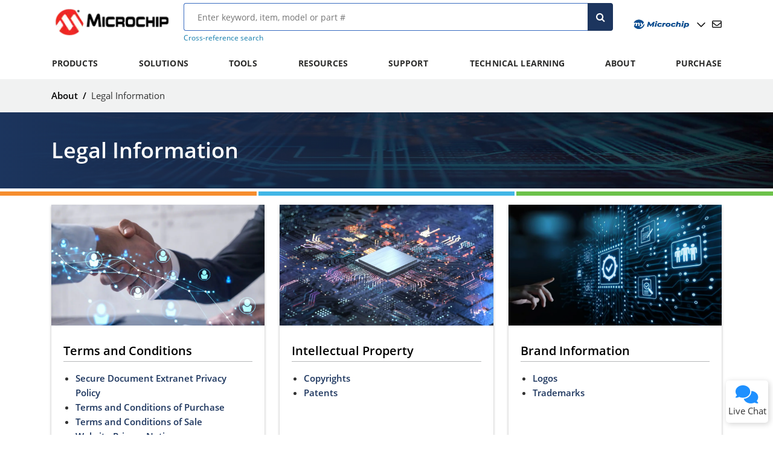

--- FILE ---
content_type: text/html;charset=utf-8
request_url: https://www.microchip.com/en-us/about/legal-information
body_size: 51560
content:

<!DOCTYPE HTML>
<html lang="en-US">
    <head>
    <meta charset="UTF-8"/>

    
        <title>Legal Information | Microchip Technology</title>
    
    
    
    
    
    
    
    
        
    
    
    
    
    <meta name="template" content="design-center-flexible-template"/>
    <meta name="viewport" content="width=device-width, initial-scale=1"/>
    

    
<meta name="format-detection" content="telephone=no"/>

    
<script>
// akam-sw.js install script version 1.3.6
"serviceWorker"in navigator&&"find"in[]&&function(){var e=new Promise(function(e){"complete"===document.readyState||!1?e():(window.addEventListener("load",function(){e()}),setTimeout(function(){"complete"!==document.readyState&&e()},1e4))}),n=window.akamServiceWorkerInvoked,r="1.3.6";if(n)aka3pmLog("akam-setup already invoked");else{window.akamServiceWorkerInvoked=!0,window.aka3pmLog=function(){window.akamServiceWorkerDebug&&console.log.apply(console,arguments)};function o(e){(window.BOOMR_mq=window.BOOMR_mq||[]).push(["addVar",{"sm.sw.s":e,"sm.sw.v":r}])}var i="/akam-sw.js",a=new Map;navigator.serviceWorker.addEventListener("message",function(e){var n,r,o=e.data;if(o.isAka3pm)if(o.command){var i=(n=o.command,(r=a.get(n))&&r.length>0?r.shift():null);i&&i(e.data.response)}else if(o.commandToClient)switch(o.commandToClient){case"enableDebug":window.akamServiceWorkerDebug||(window.akamServiceWorkerDebug=!0,aka3pmLog("Setup script debug enabled via service worker message"),v());break;case"boomerangMQ":o.payload&&(window.BOOMR_mq=window.BOOMR_mq||[]).push(o.payload)}aka3pmLog("akam-sw message: "+JSON.stringify(e.data))});var t=function(e){return new Promise(function(n){var r,o;r=e.command,o=n,a.has(r)||a.set(r,[]),a.get(r).push(o),navigator.serviceWorker.controller&&(e.isAka3pm=!0,navigator.serviceWorker.controller.postMessage(e))})},c=function(e){return t({command:"navTiming",navTiming:e})},s=null,m={},d=function(){var e=i;return s&&(e+="?othersw="+encodeURIComponent(s)),function(e,n){return new Promise(function(r,i){aka3pmLog("Registering service worker with URL: "+e),navigator.serviceWorker.register(e,n).then(function(e){aka3pmLog("ServiceWorker registration successful with scope: ",e.scope),r(e),o(1)}).catch(function(e){aka3pmLog("ServiceWorker registration failed: ",e),o(0),i(e)})})}(e,m)},g=navigator.serviceWorker.__proto__.register;if(navigator.serviceWorker.__proto__.register=function(n,r){return n.includes(i)?g.call(this,n,r):(aka3pmLog("Overriding registration of service worker for: "+n),s=new URL(n,window.location.href),m=r,navigator.serviceWorker.controller?new Promise(function(n,r){var o=navigator.serviceWorker.controller.scriptURL;if(o.includes(i)){var a=encodeURIComponent(s);o.includes(a)?(aka3pmLog("Cancelling registration as we already integrate other SW: "+s),navigator.serviceWorker.getRegistration().then(function(e){n(e)})):e.then(function(){aka3pmLog("Unregistering existing 3pm service worker"),navigator.serviceWorker.getRegistration().then(function(e){e.unregister().then(function(){return d()}).then(function(e){n(e)}).catch(function(e){r(e)})})})}else aka3pmLog("Cancelling registration as we already have akam-sw.js installed"),navigator.serviceWorker.getRegistration().then(function(e){n(e)})}):g.call(this,n,r))},navigator.serviceWorker.controller){var u=navigator.serviceWorker.controller.scriptURL;u.includes("/akam-sw.js")||u.includes("/akam-sw-preprod.js")||u.includes("/threepm-sw.js")||(aka3pmLog("Detected existing service worker. Removing and re-adding inside akam-sw.js"),s=new URL(u,window.location.href),e.then(function(){navigator.serviceWorker.getRegistration().then(function(e){m={scope:e.scope},e.unregister(),d()})}))}else e.then(function(){window.akamServiceWorkerPreprod&&(i="/akam-sw-preprod.js"),d()});if(window.performance){var w=window.performance.timing,l=w.responseEnd-w.responseStart;c(l)}e.then(function(){t({command:"pageLoad"})});var k=!1;function v(){window.akamServiceWorkerDebug&&!k&&(k=!0,aka3pmLog("Initializing debug functions at window scope"),window.aka3pmInjectSwPolicy=function(e){return t({command:"updatePolicy",policy:e})},window.aka3pmDisableInjectedPolicy=function(){return t({command:"disableInjectedPolicy"})},window.aka3pmDeleteInjectedPolicy=function(){return t({command:"deleteInjectedPolicy"})},window.aka3pmGetStateAsync=function(){return t({command:"getState"})},window.aka3pmDumpState=function(){aka3pmGetStateAsync().then(function(e){aka3pmLog(JSON.stringify(e,null,"\t"))})},window.aka3pmInjectTiming=function(e){return c(e)},window.aka3pmUpdatePolicyFromNetwork=function(){return t({command:"pullPolicyFromNetwork"})})}v()}}();</script>
<script defer="defer" type="text/javascript" src="https://rum.hlx.page/.rum/@adobe/helix-rum-js@%5E2/dist/micro.js" data-routing="env=prod,tier=publish,ams=Microchip Technology Inc"></script>
<link rel="stylesheet" href="/etc.clientlibs/mchp/clientlibs/clientlib-base.min.ACSHASHcd93585566a2649e840519f47d841919.css" type="text/css">






    
<script src="/etc.clientlibs/clientlibs/granite/jquery.min.ACSHASH1fc733054ddb2e2fcd4a0f763671047b.js"></script>
<script src="/etc.clientlibs/clientlibs/granite/utils.min.ACSHASHa21d361818b30206df3d6bb4e9432229.js"></script>





<!-- Below code has been added for Cookie Consent Module -->

    
        <!-- OneTrust Cookies Consent Notice start for www.microchip.com --> <script type="text/javascript" src="https://cdn.cookielaw.org/consent/d55178fe-9ecc-452c-8fd7-230da8313c9a/OtAutoBlock.js"></script> <script src="https://cdn.cookielaw.org/consent/d55178fe-9ecc-452c-8fd7-230da8313c9a/otSDKStub.js" type="text/javascript" charset="UTF-8" data-domain-script="d55178fe-9ecc-452c-8fd7-230da8313c9a"></script> <script type="text/javascript"> function OptanonWrapper() { } </script> <!-- OneTrust Cookies Consent Notice end for www.microchip.com -->
    


    
    
    
    <meta property="og:title" content="Legal Information"/>
    <meta property="og:description" content="Microchip Technology is a leading provider of microcontroller, mixed-signal, analog and Flash-IP solutions that also offers outstanding technical support."/>
    
    
    
    <meta property="og:locale" content="en_GB"/>

    <link rel="canonical" href="https://www.microchip.com/en-us/about/legal-information"/>

    
    
    

    

    
    
<script src="/etc.clientlibs/mchp/clientlibs/clientlib-dependencies.min.ACSHASH217617a3352802c41a66de9f3d316836.js"></script>



    
    
<link rel="stylesheet" href="/etc.clientlibs/mchp/clientlibs/clientlib-dependencies.min.ACSHASH5d0a602c318841f7a12131a57663b490.css" type="text/css">
<link rel="stylesheet" href="/etc.clientlibs/mchp/clientlibs/clientlib-site.min.ACSHASHe51b2a5984709cdb0b108bd137dc224d.css" type="text/css">
<link rel="stylesheet" href="/etc.clientlibs/mchp/clientlibs/clientlib-devhelp.min.ACSHASH8baf8db3d2afb029d620b46fc5f08652.css" type="text/css">



    

    
    
     <!--Adding this check to hide analytics cookie from loading onto specific page !-->
    
        
        

    

    
        
    
<script src="/etc.clientlibs/mchp/clientlibs/clientlib-site/components/adobetarget.min.ACSHASHfad0dd9ba9e183733b9d651a034a7b21.js"></script>



        <script src="https://assets.adobedtm.com/6a72a357eb48/13984e4e9347/launch-7722c883cc43.min.js" async></script>
    
    
    
    <script type="text/javascript" src="https://alcdn.msauth.net/browser/2.35.0/js/msal-browser.min.js" integrity="sha384-PARf28kmic36Ve+O3DnUerRXFtOQ7ZDqRDGpLcbljly5/N39T2OV3kt3QsWOKeAX" crossorigin="anonymous"></script>

<script>(window.BOOMR_mq=window.BOOMR_mq||[]).push(["addVar",{"rua.upush":"false","rua.cpush":"true","rua.upre":"false","rua.cpre":"false","rua.uprl":"false","rua.cprl":"false","rua.cprf":"false","rua.trans":"SJ-25606020-ecf7-4389-b384-3059b9520852","rua.cook":"false","rua.ims":"false","rua.ufprl":"false","rua.cfprl":"false","rua.isuxp":"false","rua.texp":"norulematch","rua.ceh":"false","rua.ueh":"false","rua.ieh.st":"0"}]);</script>
                              <script>!function(a){var e="https://s.go-mpulse.net/boomerang/",t="addEventListener";if("False"=="True")a.BOOMR_config=a.BOOMR_config||{},a.BOOMR_config.PageParams=a.BOOMR_config.PageParams||{},a.BOOMR_config.PageParams.pci=!0,e="https://s2.go-mpulse.net/boomerang/";if(window.BOOMR_API_key="HCSEV-U5H4D-73E56-YQZHY-A3PRY",function(){function n(e){a.BOOMR_onload=e&&e.timeStamp||(new Date).getTime()}if(!a.BOOMR||!a.BOOMR.version&&!a.BOOMR.snippetExecuted){a.BOOMR=a.BOOMR||{},a.BOOMR.snippetExecuted=!0;var i,_,o,r=document.createElement("iframe");if(a[t])a[t]("load",n,!1);else if(a.attachEvent)a.attachEvent("onload",n);r.src="javascript:void(0)",r.title="",r.role="presentation",(r.frameElement||r).style.cssText="width:0;height:0;border:0;display:none;",o=document.getElementsByTagName("script")[0],o.parentNode.insertBefore(r,o);try{_=r.contentWindow.document}catch(O){i=document.domain,r.src="javascript:var d=document.open();d.domain='"+i+"';void(0);",_=r.contentWindow.document}_.open()._l=function(){var a=this.createElement("script");if(i)this.domain=i;a.id="boomr-if-as",a.src=e+"HCSEV-U5H4D-73E56-YQZHY-A3PRY",BOOMR_lstart=(new Date).getTime(),this.body.appendChild(a)},_.write("<bo"+'dy onload="document._l();">'),_.close()}}(),"".length>0)if(a&&"performance"in a&&a.performance&&"function"==typeof a.performance.setResourceTimingBufferSize)a.performance.setResourceTimingBufferSize();!function(){if(BOOMR=a.BOOMR||{},BOOMR.plugins=BOOMR.plugins||{},!BOOMR.plugins.AK){var e="true"=="true"?1:0,t="",n="gqhdjdyxhzexu2l2b7ca-f-4064b3897-clientnsv4-s.akamaihd.net",i="false"=="true"?2:1,_={"ak.v":"39","ak.cp":"211479","ak.ai":parseInt("179286",10),"ak.ol":"0","ak.cr":9,"ak.ipv":4,"ak.proto":"h2","ak.rid":"836f60d0","ak.r":47358,"ak.a2":e,"ak.m":"dsca","ak.n":"essl","ak.bpcip":"52.14.52.0","ak.cport":44346,"ak.gh":"23.208.24.230","ak.quicv":"","ak.tlsv":"tls1.3","ak.0rtt":"","ak.0rtt.ed":"","ak.csrc":"-","ak.acc":"","ak.t":"1769607108","ak.ak":"hOBiQwZUYzCg5VSAfCLimQ==nYQtRdPCBkqBtWYiKUF2nb7zDzBKgDEySEcaIbzi6wZZ/jU9YskcyTfLHWw1ja5nik+vE6MgAx3l5Gd2sp/UO92ovy4uO5ahpnxrqPrbnJL8r8BUG5P1QQ+aRfxQX3Aqp9WuHi4Vn8ys9NkrIJ9a1o8JrPUJCIS/c1oVkjWOOrs8jahXnDkDiTcu8UjAT9igQuTA2etzHFvIlUpBl6q33Z08ITt4kB1Bmz/HzmnMp2hmZWTsNeOUn4hXikjM1KRj3sM8nyLHinlmQuZM2sSgYuY7ENUWuJT0JK7q/pdvMcgfSN6fUugSlpezyqwFfnE6ZoZcr7bsWQ2GrNGn5C753oLva67DDSrfVAc0k9I2eW9B8MVBHPG/QdAWt4uhFDNdrp/D+kxSECFKI99FdFJv2mLZ/25fqPJnoqWpt3qmx2U=","ak.pv":"406","ak.dpoabenc":"","ak.tf":i};if(""!==t)_["ak.ruds"]=t;var o={i:!1,av:function(e){var t="http.initiator";if(e&&(!e[t]||"spa_hard"===e[t]))_["ak.feo"]=void 0!==a.aFeoApplied?1:0,BOOMR.addVar(_)},rv:function(){var a=["ak.bpcip","ak.cport","ak.cr","ak.csrc","ak.gh","ak.ipv","ak.m","ak.n","ak.ol","ak.proto","ak.quicv","ak.tlsv","ak.0rtt","ak.0rtt.ed","ak.r","ak.acc","ak.t","ak.tf"];BOOMR.removeVar(a)}};BOOMR.plugins.AK={akVars:_,akDNSPreFetchDomain:n,init:function(){if(!o.i){var a=BOOMR.subscribe;a("before_beacon",o.av,null,null),a("onbeacon",o.rv,null,null),o.i=!0}return this},is_complete:function(){return!0}}}}()}(window);</script></head>
    <body class="page basicpage" id="page-006be9e573">
        
        
        
            




            



            
 <!--Extending the check not to load analytics clientlib from loading onto specific page !-->

    
<script src="/etc.clientlibs/mchp/clientlibs/clientlib-analytics.min.ACSHASH078a61925fef02023abee50c8e49c144.js"></script>





<div class="root responsivegrid no-section-grouping">


<div class="aem-Grid aem-Grid--12 aem-Grid--default--12 ">
    
    <div class="experiencefragment aem-GridColumn aem-GridColumn--default--12">
<div id="experiencefragment-27729b06cb" class="cmp-experiencefragment cmp-experiencefragment--header">
<div class="xf-content-height">
    


<div class="aem-Grid aem-Grid--12 aem-Grid--default--12 ">
    
    <div class="responsivegrid aem-GridColumn aem-GridColumn--default--12">


<div class="aem-Grid aem-Grid--12 aem-Grid--default--12 ">
    
    <div class="header aem-GridColumn aem-GridColumn--default--12">

<div>
    <div class="skiplink-class">
  <a class="skip-link" href="#skip-main-content">Skip to main content</a>
  <a class="footer-link" href="#footer">Skip to footer</a>
</div>
</div>
<div>
    <div class="mchp-iebanner-wrapper">
    <div class="mchp-iebanner-content">
        <span class="left">We detect you are using an unsupported browser. For the best experience, please visit the site using Chrome, Firefox, Safari, or Edge.</span>
        <span class="right"><a href="" aria-label="Close" class="close">X</a></span>
    </div>
</div>
<script>
    $(document).ready(function(){
        var ua = window.navigator.userAgent;
        var msie = ua.indexOf("MSIE ");
        var iebanner = $('.mchp-iebanner-wrapper');

        if (msie > 0 || !!navigator.userAgent.match(/Trident.*rv\:11\./))
        {
            $(iebanner).show();
        }

        $(iebanner).on('click', function(e){
            e.preventDefault();
            $(iebanner).hide();
        });

        return false;
    })
</script>

</div>
<div>
    <div class="mchp-headeralert-wrapper before-login">
        <div class="mchp-headeralert-content headerAlert true">
            <span class="headeralert-content">Log in to myMicrochip to access tools and benefits. <a href="https://login.microchip.com/fa3b8c7a-0b90-4cf4-8888-f4adea962b97/b2c_1a_signup_signin/oauth2/v2.0/authorize?client_id=429d3d5f-0168-4fab-b6b4-de15d199890a&amp;scope=https%3A%2F%2Fmchpab2cprod.onmicrosoft.com%2Fuserpreferenceapi%2Ftask.readwrite%20openid%20profile%20offline_access&amp;redirect_uri=https%3A%2F%2Fwww.microchip.com&amp;client-request-id=59209c1b-d995-4ef7-9155-5806b804f891&amp;response_mode=fragment&amp;response_type=code&amp;x-client-SKU=msal.js.browser&amp;x-client-VER=2.35.0&amp;client_info=1&amp;code_challenge=NnDOLuYCPFcoFGPUFqHDGvn0e913vewEMkUfQt8xrVc&amp;code_challenge_method=S256&amp;nonce=281ecd43-34f6-4798-ac34-709d836d5f18&amp;state=eyJpZCI6IjkxYjZiYmQ3LWY2MzQtNGY4Yy1iODk2LWU4MjQxNWZkMjkzMSIsIm1ldGEiOnsiaW50ZXJhY3Rpb25UeXBlIjoicmVkaXJlY3QifX0%3D&amp;start=signup">Sign up in just one minute</a>.</span>
        </div>
    </div>
    <div class="mchp-headeralert-wrapper loggedin-user">
        <div class="mchp-headeralert-content  headerUpdateAddressAlert false">
            <span class="headeralert-content">Maximize Your Experience: Reap the Personalized Advantages by Completing Your Profile to Its Fullest. <a href="https://www.microchip.com/myMicrochip/#/my-settings?category=myprofile">Update Here</a></span>
        </div>
    </div>
    <div class="mchp-headeralert-wrapper loggedin-user blog-page">
        <div class="mchp-headeralert-content headerBlogUpdateAddressAlert false">
            <span class="headeralert-content">Stay in the loop with the latest from Microchip. Update your profile while you are at it. <a href="https://www.microchip.com/myMicrochip/#/my-settings?category=myprofile">Update Here</a></span>
        </div>
    </div>
    <div class="mchp-headeralert-wrapper loggedin-user tools-page">
        <div class="mchp-headeralert-content headerToolsUpdateAddressAlert false">
            <span class="headeralert-content">Complete your profile to access more resources. <a href="https://www.microchip.com/myMicrochip/#/my-settings?category=myprofile">Update Here</a></span>
        </div>
    </div>

</div>

    <div class="login-popup-style modal hide fade" id="login-popup" tabindex="-1" role="dialog" aria-labelledby="myModal" aria-hidden="true">
	<div class="modal-dialog" role="document" aria-label="Modal Dialog">
		<div class="modal-content">
			<div class="modal-header">
				<h5 class="modal-title" id="gatingModalTitle"></h5>
			</div>
			<div class="modal-body">
				<div class="container-fluid">
					<div class="row">
						<div class="col-md-8 ml-auto">
							<div class="model-description-div">
								<iframe id="gated-login-frame" title="Login/Register" class="custom-frame">This page requires frames in order to show content</iframe>
							</div>
						</div>
					</div>
				</div>
			</div>
		</div>
	</div>
</div>
    <div class="mchp-header" id="mchp-header-top">
        <div class="mchp-bg-container">
            <div class="mchp-top-bar">
                <div class="hamburger-holder">
                    <i class="fas fa-bars"></i>
                </div>
                <div class="mobile-close">
                    <i class="fas fa-times"></i>
                </div>
                <div class="mchp-logo">
                    <div>
<div data-cmp-is="image" data-cmp-lazy data-cmp-lazythreshold="0" data-cmp-src="/content/experience-fragments/mchp/en_us/site/header/master/_jcr_content/root/responsivegrid/header/logo.coreimg.100{.width}.png/1605828081463/microchip.png" data-cmp-widths="300,400,500,600,700,800,900,1000,1100,1200" data-asset="/content/dam/mchp/header-and-footer/microchip.png" id="image-3b0cd2cc9d" class="cmp-image" itemscope itemtype="http://schema.org/ImageObject">
    <a class="cmp-image__link" href="https://www.microchip.com/" aria-label="Image Hyperlink" data-cmp-hook-image="link">
        <noscript data-cmp-hook-image="noscript">
            
            <img src="/content/experience-fragments/mchp/en_us/site/header/master/_jcr_content/root/responsivegrid/header/logo.coreimg.png/1605828081463/microchip.png" class="cmp-image__image" itemprop="contentUrl" data-cmp-hook-image="image" alt/>
            
        </noscript>
    </a>
    
    
</div>

    

</div>
                </div>
                <div class="mchp-header-search-wrapper">



<div class="mchp-searchbar-url-base hidden" data-autosuggest-url="aHR0cHM6Ly93d3cubWljcm9jaGlwLmNvbS9zaXRlc2VhcmNoL2FwaS9hdXRvc3VnZ2VzdGFwaS9HZXRBdXRvU3VnZ2VzdA=="></div>
<div class="mchp-searchbar searchbar mchp-header-search">
  <div class="mchp-searchbar-results-overlay" style="display: none"></div>
  <div class="dropdown-header">
    <div class="mchp-header-searchbar-container">
      <div class="search-container drop-down-container">
        
          <div class="cmp-search-input-wrapper">
            <input id="siteSearchInputcoveo" type="search" class="mchp-searchbar-input-coveo mchp-headersearch-coveo has-search-clear-coveo" aria-label="Enter keyword to search" placeholder="Enter keyword, item, model or part #" name="search" autocomplete="off" autofocus="autofocus"/>
            <i class="fa fa-times search-clear coveo-clear-input hide-content" tabindex="0"></i>
            <button id="sitewide-search-submit-coveo" type="submit" aria-label="Search">
              <i id="mchp-searchbar-icon-coveo" class="fa fa-search"></i>
            </button>
          </div>
        
        
      </div>
    </div>
    <div class="mchp-header-cross-reference-search-container">
      
      <a class="mchp-header-cross-reference-search" href="https://www.microchip.com/en-us/cross-reference-search" target="_self">Cross-reference search</a>
    </div>
  </div>
  <div class="mchp-searchbar-dropdown">
    <div class="mchp-searchbar-suggestion" style="display: none"></div>
  </div>
  <div id="coveoSearchDataAttributes" class="hidden" data-coveoconfig="{&quot;VideosCoveoSearchHub&quot;:&quot;microchip-youtube-recommendations&quot;,&quot;DocCoveoAccessToken&quot;:&quot;xxcda26abd-ab88-4275-a7c8-95d41fd69428&quot;,&quot;KbCoveoAccessToken&quot;:&quot;xx6210573d-30e5-4b02-b29d-9c03f10043f6&quot;,&quot;CoveoPlatformUrl&quot;:&quot;https://platform.cloud.coveo.com&quot;,&quot;CoveoOrgId&quot;:&quot;microchiptechnologyproduction1e1dhzkb8&quot;,&quot;CoveoSearchHub&quot;:&quot;microchip-public-search&quot;,&quot;DocCoveoSearchHub&quot;:&quot;microchip-public-doc-search&quot;,&quot;CoveoAccessToken&quot;:&quot;xxf98a5477-a7f0-4f0f-91e7-0757cb42d863&quot;,&quot;VideosCoveoAccessToken&quot;:&quot;xx48710bfb-21fe-424e-b951-072ca9de381e&quot;,&quot;KbCoveoSearchHub&quot;:&quot;microchip-kbarticles-recommendations&quot;,&quot;DhCoveoSearchHub&quot;:&quot;microchip-developerhelp-recommendations&quot;,&quot;DhCoveoAccessToken&quot;:&quot;xxbef8e530-7b76-4bf6-a42d-1189ba8b1e3f&quot;}" data-coveosearchpath="/content/mchp/en-us/search.html"></div>
</div></div>
                <div class="header-icons">
                    <div id="myaccount" tabindex="0">
                        <button class="user-icon" aria-label="User">
                            <img class="my-account-logo" src="/content/dam/mchp/header-and-footer/my%20account%20logo.jpg" alt="myMicrochip"/></img><em class="fas fa-chevron-down chevron"></em>
                        </button>
                        <script type="text/javascript" src="https://alcdn.msauth.net/browser/2.35.0/js/msal-browser.min.js" integrity="sha384-PARf28kmic36Ve+O3DnUerRXFtOQ7ZDqRDGpLcbljly5/N39T2OV3kt3QsWOKeAX" crossorigin="anonymous"></script>

<div id="myDropdown" class="dropdown-account" data-optoutlinktext="Opt out of myMicrochip Account" data-optoutdeletepreferenceurl="https://www.microchip.com/myMicrochip/#/delete-user-preferences" data-api-url="https%3A%2F%2Fwww.microchip.com" data-oauth-url="https%3A%2F%2Flogin.microchip.com" data-authority-domain="login.microchip.com" data-oauth-domain="fa3b8c7a-0b90-4cf4-8888-f4adea962b97" data-azureId="429d3d5f-0168-4fab-b6b4-de15d199890a" data-scope="https://mchpab2cprod.onmicrosoft.com/userpreferenceapi/task.readwrite" data-ssoapi="https://www.microchip.com">
    <div class="cmp-mydropdown-container">
    <div class="login-box">
        <div class='before-login'>
            <div class="sign-in">
                <button data-url="https://www.microchip.com/mymicrochip/" id="signin-button" type="submit" aria-label="sign in" onclick="redirectSignIn()">Sign In</button>
            </div>
            <div class="account-box">
                <span class="no-account">Dont have an account?</span>
                <a class="create-account" href="javascript:void(0)" onclick="redirectSignUp(this)" aria-label="create account">Create Account</a>
            </div>
        </div>
        <div class='loggedin-user'>
            <div class="user-details">
                <div class="user-dashboard">
                    <h3 class="user-title"></h3>
                </div>
                <span class="user-company"></span>
            </div>
        </div>
    </div>
    <div class="sub-box">
        <ul>
            
            <span class="loggedin-user">
                <li>
                    <a class="item dashboard" href="https://www.microchip.com/myMicrochip/#/" aria-label="Dashboard">Dashboard <i class="fa-solid fa-house"></i></a>
				</li>
                <li>
                    <a class="item settings" href="https://www.microchip.com/myMicrochip/#/my-settings" aria-label="Settings">Settings <i class="fa-solid fa-gear"></i></a>
				</li>
                
				<li>
                    
                    
                    <a class="item" href="javascript:void(0);" onclick="redirectChangePassword()" aria-label="Change Password">Change Password</a>
                </li>
                
				<li>
                    <a class="item" href="https://www.microchipdirect.com/software-products" aria-label="Registered Development Tools">Registered Development Tools</a>
                    
                    
                </li>
                
				<li>
                    
                    <a class="item" href="javascript:void(0);" onclick="signOut()" aria-label="Log Out">Log Out</a>
                    
                </li>
                
            </span>
        </ul>
      </div>
    </div>
</div>

<div id="apidata" data-setUserDoc="/userpreferenceapi/api/Document/SaveUserDocuments" data-deleteUserProduct="/userpreferenceapi/api/Product/DeleteUserProduct" data-getUserProduct="/userpreferenceapi/api/Product/GetUserProducts" data-getUserDocuments="/userpreferenceapi/api/Document/GetUserDocuments" data-removeDevTool="/userpreferenceapi/api/DevTool/" data-saveUserDevtools="/userpreferenceapi/api/DevTool/SaveUserDevtool" data-deleteUserBlog="/userpreferenceapi/api/Blog/DeleteUserBlog" data-saveAlertsSettings="/userpreferenceapi/api/Preference/SaveAlertsSettings" data-saveMyAccountPreferences="/userpreferenceapi/api/Preference/SaveMyAccountPreferences" data-deleteUserDocuments="/userpreferenceapi/api/Document/DeleteUserDocuments?documentName=" data-setUserProducts="/userpreferenceapi/api/Preference/SaveUserCpnDevices?products=" data-getUserBlogs="/userpreferenceapi/api/Blog/GetUserBlogs" data-setUserBlog="/userpreferenceapi/api/Blog/SaveUserBlog" data-getUserDevTools="/userpreferenceapi/api/DevTool/GetUserDevTools" data-getAccountPreferences="/userpreferenceapi/api/Preference/GetMyAccountPreferences" data-getUserInfo="%2Fssoapi%2Fapi%2FSecuredUser%2FGetUserInfo"></div>

                    </div>
                    <div class="cmp-inbox-section">
                        <a href="https://www.microchip.com/mymicrochip/#/my-inbox" class="mchp-inbox" aria-label="Inbox">
                            <i class="fa-regular fa-envelope"></i>
                        </a>
                    </div>
                </div>
            </div>
        </div>
        <div class="mchp-nav-container" aria-label="Primary Navigation">
            



<nav class="cmp-navigation mchp-navigation" role="navigation" itemscope itemtype="http://schema.org/SiteNavigationElement">

  <ul class="mchp-navigation_list hide-tablet">
    
    
        
    
        <li class="mchp-navigation_item">
            
    <div class="mchp-nav-link-holder">
        <button class="mchp-navigation_link" href="/content/mchp/en-us/products.html" title="Products" aria-label="Products">
            <span class="mchp-dropdown_text">Products</span>
            <i class="fas fa-chevron-right chevron hide-desktop"></i>
        </button>
        
    </div>

        </li>
    


        
          
    
    <div class="mchp-mega-menu hide-content hide-tablet">
        <div class="cmp-mchp-menu-container">
            <div class="all-categories column" tabindex="-1">
                <ul class="all-categories-list">
                    
                        <li class="no-child-items">
                            
                            <a class="nav-link all-categories-item" href="https://www.microchip.com/en-us/products/all" aria-label="All Products">
                                <span>All Products</span>
                            </a>

                        </li>
                    
                        <li class="child-items">
                            <button class="nav-link all-categories-item" href="/content/mchp/en-us/products/selection-tools.html" aria-label="Product Selection Tools">
                                <span>Product Selection Tools</span>
                                <i class="fas fa-chevron-right chevron"></i>
                            </button>
                            

                        </li>
                    
                        <li class="child-items">
                            <button class="nav-link all-categories-item" href="/content/mchp/en-us/products/microcontrollers.html" aria-label="Microcontrollers">
                                <span>Microcontrollers</span>
                                <i class="fas fa-chevron-right chevron"></i>
                            </button>
                            

                        </li>
                    
                        <li class="child-items">
                            <button class="nav-link all-categories-item" href="/content/mchp/en-us/products/microprocessors.html" aria-label="Microprocessors (MPUs)">
                                <span>Microprocessors (MPUs)</span>
                                <i class="fas fa-chevron-right chevron"></i>
                            </button>
                            

                        </li>
                    
                        <li class="no-child-items">
                            
                            <a class="nav-link all-categories-item" href="https://www.microchip.com/en-us/products/analog" aria-label="Analog">
                                <span>Analog</span>
                            </a>

                        </li>
                    
                        <li class="child-items">
                            <button class="nav-link all-categories-item" href="/content/mchp/en-us/products/amplifiers-and-linear-ics.html" aria-label="Amplifiers and Linear ICs">
                                <span>Amplifiers and Linear ICs</span>
                                <i class="fas fa-chevron-right chevron"></i>
                            </button>
                            

                        </li>
                    
                        <li class="child-items">
                            <button class="nav-link all-categories-item" href="/content/mchp/en-us/products/clock-and-timing.html" aria-label="Clock and Timing">
                                <span>Clock and Timing</span>
                                <i class="fas fa-chevron-right chevron"></i>
                            </button>
                            

                        </li>
                    
                        <li class="child-items">
                            <button class="nav-link all-categories-item" href="/content/mchp/en-us/products/data-converters.html" aria-label="Data Converters">
                                <span>Data Converters</span>
                                <i class="fas fa-chevron-right chevron"></i>
                            </button>
                            

                        </li>
                    
                        <li class="child-items">
                            <button class="nav-link all-categories-item" href="/content/mchp/en-us/products/embedded-controllers.html" aria-label="Embedded Controllers">
                                <span>Embedded Controllers</span>
                                <i class="fas fa-chevron-right chevron"></i>
                            </button>
                            

                        </li>
                    
                        <li class="child-items">
                            <button class="nav-link all-categories-item" href="/content/mchp/en-us/products/fpgas-and-plds.html" aria-label="FPGAs and PLDs">
                                <span>FPGAs and PLDs</span>
                                <i class="fas fa-chevron-right chevron"></i>
                            </button>
                            

                        </li>
                    
                        <li class="child-items">
                            <button class="nav-link all-categories-item" href="/content/mchp/en-us/products/high-speed-networking-and-video.html" aria-label="High-Speed Networking">
                                <span>High-Speed Networking</span>
                                <i class="fas fa-chevron-right chevron"></i>
                            </button>
                            

                        </li>
                    
                        <li class="child-items">
                            <button class="nav-link all-categories-item" href="/content/mchp/en-us/products/interface-and-connectivity.html" aria-label="Interface and Connectivity">
                                <span>Interface and Connectivity</span>
                                <i class="fas fa-chevron-right chevron"></i>
                            </button>
                            

                        </li>
                    
                        <li class="child-items">
                            <button class="nav-link all-categories-item" href="/content/mchp/en-us/products/memory.html" aria-label="Memory Products">
                                <span>Memory Products</span>
                                <i class="fas fa-chevron-right chevron"></i>
                            </button>
                            

                        </li>
                    
                        <li class="child-items">
                            <button class="nav-link all-categories-item" href="/content/mchp/en-us/products/power-management.html" aria-label="Power">
                                <span>Power</span>
                                <i class="fas fa-chevron-right chevron"></i>
                            </button>
                            

                        </li>
                    
                        <li class="child-items">
                            <button class="nav-link all-categories-item" href="/content/mchp/en-us/products/rf-and-microwave.html" aria-label="RF and Microwave">
                                <span>RF and Microwave</span>
                                <i class="fas fa-chevron-right chevron"></i>
                            </button>
                            

                        </li>
                    
                        <li class="child-items">
                            <button class="nav-link all-categories-item" href="/content/mchp/en-us/products/security.html" aria-label="Security">
                                <span>Security</span>
                                <i class="fas fa-chevron-right chevron"></i>
                            </button>
                            

                        </li>
                    
                        <li class="child-items">
                            <button class="nav-link all-categories-item" href="/content/mchp/en-us/products/sensors-and-motor-drive.html" aria-label="Sensors and Motor Drive">
                                <span>Sensors and Motor Drive</span>
                                <i class="fas fa-chevron-right chevron"></i>
                            </button>
                            

                        </li>
                    
                        <li class="child-items">
                            <button class="nav-link all-categories-item" href="/content/mchp/en-us/products/services.html" aria-label="Services">
                                <span>Services</span>
                                <i class="fas fa-chevron-right chevron"></i>
                            </button>
                            

                        </li>
                    
                        <li class="child-items">
                            <button class="nav-link all-categories-item" href="/content/mchp/en-us/products/smart-energy-metering.html" aria-label="Smart Energy Solutions">
                                <span>Smart Energy Solutions</span>
                                <i class="fas fa-chevron-right chevron"></i>
                            </button>
                            

                        </li>
                    
                        <li class="child-items">
                            <button class="nav-link all-categories-item" href="/content/mchp/en-us/products/storage.html" aria-label="Storage">
                                <span>Storage</span>
                                <i class="fas fa-chevron-right chevron"></i>
                            </button>
                            

                        </li>
                    
                        <li class="child-items">
                            <button class="nav-link all-categories-item" href="/content/mchp/en-us/products/touch-and-gesture.html" aria-label="Touch">
                                <span>Touch</span>
                                <i class="fas fa-chevron-right chevron"></i>
                            </button>
                            

                        </li>
                    
                        <li class="child-items">
                            <button class="nav-link all-categories-item" href="/content/mchp/en-us/products/wireless-connectivity.html" aria-label="Wireless Connectivity">
                                <span>Wireless Connectivity</span>
                                <i class="fas fa-chevron-right chevron"></i>
                            </button>
                            

                        </li>
                    
                </ul>
            </div>
            <div class="category-details column" tabindex="-1">
                
                    
                
                    <div class="hide-content category-panel" tabindex="-1" data-category="/content/mchp/en-us/products/selection-tools.html">
                        <button class="close-submenu">x</button>
                        <div class="category-title nav-link">
                            <span class="submenu-category-title"> <a href="https://www.microchip.com/en-us/products/selection-tools" aria-label="Product Selection Tools"> Browse Product Selection Tools </a></span>
                            <a class="category-title-viewall" href="https://www.microchip.com/en-us/products/selection-tools" aria-label="Product Selection Tools">
                                <span> view all </span>
                            </a>
                        </div>
                        <ul class="subcategories-list">
                            
                                
                                
                                    <li class="subcategory">
                                        <a class="subcategory-name nav-link sub-category-icon-disabled" href="https://www.microchip.com/en-us/products/selection-tools/analog-treelink-tools-selector" aria-label="Analog and Interface Treelink Selection Tool">Analog and Interface Treelink Selection Tool</a>
                                        <ul>
                                            
                                        </ul>
                                    </li>
                                
                            
                                
                                
                                    <li class="subcategory">
                                        <a class="subcategory-name nav-link sub-category-icon-disabled" href="https://www.microchip.com/en-us/products/selection-tools/ldo-selector-guide" aria-label="LDO Selector Guide">LDO Selector Guide</a>
                                        <ul>
                                            
                                        </ul>
                                    </li>
                                
                            
                                
                                
                                    <li class="subcategory">
                                        <a class="subcategory-name nav-link sub-category-icon-disabled" href="https://www.microchip.com/en-us/products/selection-tools/memorylink-product-selection-tool" aria-label="MemoryLink Product Selection Tool">MemoryLink Product Selection Tool</a>
                                        <ul>
                                            
                                        </ul>
                                    </li>
                                
                            
                                
                                
                                    <li class="subcategory">
                                        <a class="subcategory-name nav-link sub-category-icon-disabled" href="https://www.microchip.com/en-us/products/selection-tools/parametric-search-landing-page" aria-label="Parametric Search Tool">Parametric Search Tool</a>
                                        <ul>
                                            
                                        </ul>
                                    </li>
                                
                            
                        </ul>
                    </div>
                
                    <div class="hide-content category-panel" tabindex="-1" data-category="/content/mchp/en-us/products/microcontrollers.html">
                        <button class="close-submenu">x</button>
                        <div class="category-title nav-link">
                            <span class="submenu-category-title"> <a href="https://www.microchip.com/en-us/products/microcontrollers" aria-label="Microcontrollers"> Browse Microcontrollers </a></span>
                            <a class="category-title-viewall" href="https://www.microchip.com/en-us/products/microcontrollers" aria-label="Microcontrollers">
                                <span> view all </span>
                            </a>
                        </div>
                        <ul class="subcategories-list">
                            
                                
                                    <li class="subcategory">
                                        <a class="nav-link param-chart-icon-nav-link" data-chartid="627" data-icon-page-property="" id="paramcharticon" href="javascript:void(0);" title="8-bit MCUs Products"><i class="far fa-sliders-h sub-category-icon"></i></a>
                                        <a class="subcategory-name nav-link" href="https://www.microchip.com/en-us/products/microcontrollers/8-bit-mcus" aria-label="8-bit MCUs">8-bit MCUs</a>
                                        <ul>
                                            
                                                
                                                    <li class="product-family">
                                                        <a class="nav-link param-chart-icon-nav-link" data-chartid="717" id="paramcharticon" href="javascript:void(0);" title="PIC® MCUs Products"><i class="far fa-sliders-h"></i></a>
                                                        <a class="nav-link" href="https://www.microchip.com/en-us/products/microcontrollers/8-bit-mcus/pic-mcus" aria-label="PIC® MCUs">PIC® MCUs</a>
                                                    </li>
                                                
                                                
                                            
                                                
                                                    <li class="product-family">
                                                        <a class="nav-link param-chart-icon-nav-link" data-chartid="716" id="paramcharticon" href="javascript:void(0);" title="AVR® Microcontrollers (MCUs) Products"><i class="far fa-sliders-h"></i></a>
                                                        <a class="nav-link" href="https://www.microchip.com/en-us/products/microcontrollers/8-bit-mcus/avr-mcus" aria-label="AVR® Microcontrollers (MCUs)">AVR® Microcontrollers (MCUs)</a>
                                                    </li>
                                                
                                                
                                            
                                        </ul>
                                    </li>
                                
                                
                            
                                
                                    <li class="subcategory">
                                        <a class="nav-link param-chart-icon-nav-link" data-chartid="354" data-icon-page-property="" id="paramcharticon" href="javascript:void(0);" title="16-bit MCUs Products"><i class="far fa-sliders-h sub-category-icon"></i></a>
                                        <a class="subcategory-name nav-link" href="https://www.microchip.com/en-us/products/microcontrollers/16-bit-mcus" aria-label="16-bit MCUs">16-bit MCUs</a>
                                        <ul>
                                            
                                        </ul>
                                    </li>
                                
                                
                            
                                
                                    <li class="subcategory">
                                        <a class="nav-link param-chart-icon-nav-link" data-chartid="1706" data-icon-page-property="" id="paramcharticon" href="javascript:void(0);" title="Digital Signal Controllers (DSCs) Products"><i class="far fa-sliders-h sub-category-icon"></i></a>
                                        <a class="subcategory-name nav-link" href="https://www.microchip.com/en-us/products/microcontrollers/dspic-dscs" aria-label="Digital Signal Controllers (DSCs)">Digital Signal Controllers (DSCs)</a>
                                        <ul>
                                            
                                                
                                                    <li class="product-family">
                                                        <a class="nav-link param-chart-icon-nav-link" data-chartid="3595" id="paramcharticon" href="javascript:void(0);" title="dsPIC33A DSCs Products"><i class="far fa-sliders-h"></i></a>
                                                        <a class="nav-link" href="https://www.microchip.com/en-us/products/microcontrollers/dspic-dscs/dspic33a" aria-label="dsPIC33A DSCs">dsPIC33A DSCs</a>
                                                    </li>
                                                
                                                
                                            
                                                
                                                    <li class="product-family">
                                                        <a class="nav-link param-chart-icon-nav-link" data-chartid="361" id="paramcharticon" href="javascript:void(0);" title="dsPIC33C DSCs Products"><i class="far fa-sliders-h"></i></a>
                                                        <a class="nav-link" href="https://www.microchip.com/en-us/products/microcontrollers/dspic-dscs/dspic33c" aria-label="dsPIC33C DSCs">dsPIC33C DSCs</a>
                                                    </li>
                                                
                                                
                                            
                                                
                                                    <li class="product-family">
                                                        <a class="nav-link param-chart-icon-nav-link" data-chartid="362" id="paramcharticon" href="javascript:void(0);" title="dsPIC33E DSCs Products"><i class="far fa-sliders-h"></i></a>
                                                        <a class="nav-link" href="https://www.microchip.com/en-us/products/microcontrollers/dspic-dscs/dspic33e" aria-label="dsPIC33E DSCs">dsPIC33E DSCs</a>
                                                    </li>
                                                
                                                
                                            
                                                
                                                    <li class="product-family">
                                                        <a class="nav-link param-chart-icon-nav-link" data-chartid="1687" id="paramcharticon" href="javascript:void(0);" title="Integrated Motor Drivers With dsPIC DSCs Products"><i class="far fa-sliders-h"></i></a>
                                                        <a class="nav-link" href="https://www.microchip.com/en-us/products/microcontrollers/dspic-dscs/integrated-motor-drivers" aria-label="Integrated Motor Drivers With dsPIC DSCs">Integrated Motor Drivers With dsPIC DSCs</a>
                                                    </li>
                                                
                                                
                                            
                                        </ul>
                                    </li>
                                
                                
                            
                                
                                    <li class="subcategory">
                                        <a class="nav-link param-chart-icon-nav-link" data-chartid="1023" data-icon-page-property="" id="paramcharticon" href="javascript:void(0);" title="32-bit MCUs Products"><i class="far fa-sliders-h sub-category-icon"></i></a>
                                        <a class="subcategory-name nav-link" href="https://www.microchip.com/en-us/products/microcontrollers/32-bit-mcus" aria-label="32-bit MCUs">32-bit MCUs</a>
                                        <ul>
                                            
                                                
                                                    <li class="product-family">
                                                        <a class="nav-link param-chart-icon-nav-link" data-chartid="995" id="paramcharticon" href="javascript:void(0);" title="Arm® Cortex®-Based MCUs Products"><i class="far fa-sliders-h"></i></a>
                                                        <a class="nav-link" href="https://www.microchip.com/en-us/products/microcontrollers/32-bit-mcus/pic32-sam" aria-label="Arm® Cortex®-Based MCUs">Arm® Cortex®-Based MCUs</a>
                                                    </li>
                                                
                                                
                                            
                                                
                                                    <li class="product-family">
                                                        <a class="nav-link param-chart-icon-nav-link" data-chartid="985" id="paramcharticon" href="javascript:void(0);" title="MIPS32® Core-Based MCUs Products"><i class="far fa-sliders-h"></i></a>
                                                        <a class="nav-link" href="https://www.microchip.com/en-us/products/microcontrollers/32-bit-mcus/pic32m" aria-label="MIPS32® Core-Based MCUs">MIPS32® Core-Based MCUs</a>
                                                    </li>
                                                
                                                
                                            
                                                
                                                    <li class="product-family">
                                                        <a class="nav-link param-chart-icon-nav-link" data-chartid="3922" id="paramcharticon" href="javascript:void(0);" title="PIC32A High-Performance MCUs Products"><i class="far fa-sliders-h"></i></a>
                                                        <a class="nav-link" href="https://www.microchip.com/en-us/products/microcontrollers/32-bit-mcus/pic32a" aria-label="PIC32A High-Performance MCUs">PIC32A High-Performance MCUs</a>
                                                    </li>
                                                
                                                
                                            
                                        </ul>
                                    </li>
                                
                                
                            
                                
                                    <li class="subcategory">
                                        <a class="nav-link param-chart-icon-nav-link" data-chartid="3599" data-icon-page-property="" id="paramcharticon" href="javascript:void(0);" title="Wireless MCUs Products"><i class="far fa-sliders-h sub-category-icon"></i></a>
                                        <a class="subcategory-name nav-link" href="https://www.microchip.com/en-us/products/microcontrollers/wireless" aria-label="Wireless MCUs">Wireless MCUs</a>
                                        <ul>
                                            
                                        </ul>
                                    </li>
                                
                                
                            
                        </ul>
                    </div>
                
                    <div class="hide-content category-panel" tabindex="-1" data-category="/content/mchp/en-us/products/microprocessors.html">
                        <button class="close-submenu">x</button>
                        <div class="category-title nav-link">
                            <span class="submenu-category-title"> <a href="https://www.microchip.com/en-us/products/microprocessors" aria-label="Microprocessors (MPUs)"> Browse Microprocessors (MPUs) </a></span>
                            <a class="category-title-viewall" href="https://www.microchip.com/en-us/products/microprocessors" aria-label="Microprocessors (MPUs)">
                                <span> view all </span>
                            </a>
                        </div>
                        <ul class="subcategories-list">
                            
                                
                                
                                    <li class="subcategory">
                                        <a class="subcategory-name nav-link sub-category-icon-disabled" href="https://www.microchip.com/en-us/products/microprocessors/32-bit-mpus" aria-label="32-bit MPUs">32-bit MPUs</a>
                                        <ul>
                                            
                                                
                                                    <li class="product-family">
                                                        <a class="nav-link param-chart-icon-nav-link" data-chartid="1166" id="paramcharticon" href="javascript:void(0);" title="SAMA5 Microprocessors (MPUs)  Products"><i class="far fa-sliders-h"></i></a>
                                                        <a class="nav-link" href="https://www.microchip.com/en-us/products/microprocessors/32-bit-mpus/sama5" aria-label="SAMA5 Microprocessors (MPUs) ">SAMA5 Microprocessors (MPUs) </a>
                                                    </li>
                                                
                                                
                                            
                                                
                                                
                                                    <li class="product-family">
                                                        <a class="nav-link sub-category-icon-disabled" href="https://www.microchip.com/en-us/products/microprocessors/32-bit-mpus/sama7" aria-label="SAMA7 Microprocessors (MPUs) ">SAMA7 Microprocessors (MPUs) </a></li>
                                                
                                            
                                                
                                                    <li class="product-family">
                                                        <a class="nav-link param-chart-icon-nav-link" data-chartid="1170" id="paramcharticon" href="javascript:void(0);" title="SAM9 Hybrid MCUs Products"><i class="far fa-sliders-h"></i></a>
                                                        <a class="nav-link" href="https://www.microchip.com/en-us/products/microprocessors/32-bit-mpus/sam9" aria-label="SAM9 Hybrid MCUs">SAM9 Hybrid MCUs</a>
                                                    </li>
                                                
                                                
                                            
                                                
                                                    <li class="product-family">
                                                        <a class="nav-link param-chart-icon-nav-link" data-chartid="1171" id="paramcharticon" href="javascript:void(0);" title="SiP and SOM Products Products"><i class="far fa-sliders-h"></i></a>
                                                        <a class="nav-link" href="https://www.microchip.com/en-us/products/microprocessors/32-bit-mpus/sip-and-som" aria-label="SiP and SOM Products">SiP and SOM Products</a>
                                                    </li>
                                                
                                                
                                            
                                                
                                                
                                                    <li class="product-family">
                                                        <a class="nav-link sub-category-icon-disabled" href="https://www.microchip.com/en-us/products/microprocessors/32-bit-mpus/industrial-communication-software" aria-label="Industrial Communication Software">Industrial Communication Software</a></li>
                                                
                                            
                                        </ul>
                                    </li>
                                
                            
                                
                                
                                    <li class="subcategory">
                                        <a class="subcategory-name nav-link sub-category-icon-disabled" href="https://www.microchip.com/en-us/products/microprocessors/64-bit-mpus" aria-label="64-bit MPUs">64-bit MPUs</a>
                                        <ul>
                                            
                                                
                                                
                                                    <li class="product-family">
                                                        <a class="nav-link sub-category-icon-disabled" href="https://www.microchip.com/en-us/products/microprocessors/64-bit-mpus/pic64-hpsc" aria-label="PIC64-HPSC MPUs">PIC64-HPSC MPUs</a></li>
                                                
                                            
                                                
                                                
                                                    <li class="product-family">
                                                        <a class="nav-link sub-category-icon-disabled" href="https://www.microchip.com/en-us/products/microprocessors/64-bit-mpus/pic64hx" aria-label="PIC64HX MPUs">PIC64HX MPUs</a></li>
                                                
                                            
                                                
                                                
                                                    <li class="product-family">
                                                        <a class="nav-link sub-category-icon-disabled" href="https://www.microchip.com/en-us/products/microprocessors/64-bit-mpus/pic64gx" aria-label="PIC64GX MPUs">PIC64GX MPUs</a></li>
                                                
                                            
                                        </ul>
                                    </li>
                                
                            
                        </ul>
                    </div>
                
                    
                
                    <div class="hide-content category-panel" tabindex="-1" data-category="/content/mchp/en-us/products/amplifiers-and-linear-ics.html">
                        <button class="close-submenu">x</button>
                        <div class="category-title nav-link">
                            <span class="submenu-category-title"> <a href="https://www.microchip.com/en-us/products/amplifiers-and-linear-ics" aria-label="Amplifiers and Linear ICs"> Browse Amplifiers and Linear ICs </a></span>
                            <a class="category-title-viewall" href="https://www.microchip.com/en-us/products/amplifiers-and-linear-ics" aria-label="Amplifiers and Linear ICs">
                                <span> view all </span>
                            </a>
                        </div>
                        <ul class="subcategories-list">
                            
                                
                                    <li class="subcategory">
                                        <a class="nav-link param-chart-icon-nav-link" data-chartid="365" data-icon-page-property="" id="paramcharticon" href="javascript:void(0);" title="Comparator ICs Products"><i class="far fa-sliders-h sub-category-icon"></i></a>
                                        <a class="subcategory-name nav-link" href="https://www.microchip.com/en-us/products/amplifiers-and-linear-ics/comparator-ics" aria-label="Comparator ICs">Comparator ICs</a>
                                        <ul>
                                            
                                        </ul>
                                    </li>
                                
                                
                            
                                
                                    <li class="subcategory">
                                        <a class="nav-link param-chart-icon-nav-link" data-chartid="360" data-icon-page-property="" id="paramcharticon" href="javascript:void(0);" title="Current Sense Amplifier ICs Products"><i class="far fa-sliders-h sub-category-icon"></i></a>
                                        <a class="subcategory-name nav-link" href="https://www.microchip.com/en-us/products/amplifiers-and-linear-ics/current-sense-amplifier-ics" aria-label="Current Sense Amplifier ICs">Current Sense Amplifier ICs</a>
                                        <ul>
                                            
                                        </ul>
                                    </li>
                                
                                
                            
                                
                                    <li class="subcategory">
                                        <a class="nav-link param-chart-icon-nav-link" data-chartid="819" data-icon-page-property="" id="paramcharticon" href="javascript:void(0);" title="Current/Voltage/Power Monitor ICs Products"><i class="far fa-sliders-h sub-category-icon"></i></a>
                                        <a class="subcategory-name nav-link" href="https://www.microchip.com/en-us/products/amplifiers-and-linear-ics/current-voltage-power-monitor-ics" aria-label="Current/Voltage/Power Monitor ICs">Current/Voltage/Power Monitor ICs</a>
                                        <ul>
                                            
                                        </ul>
                                    </li>
                                
                                
                            
                                
                                    <li class="subcategory">
                                        <a class="nav-link param-chart-icon-nav-link" data-chartid="364" data-icon-page-property="" id="paramcharticon" href="javascript:void(0);" title="Instrumentation Amplifier ICs Products"><i class="far fa-sliders-h sub-category-icon"></i></a>
                                        <a class="subcategory-name nav-link" href="https://www.microchip.com/en-us/products/amplifiers-and-linear-ics/instrumentation-amplifier-ics" aria-label="Instrumentation Amplifier ICs">Instrumentation Amplifier ICs</a>
                                        <ul>
                                            
                                        </ul>
                                    </li>
                                
                                
                            
                                
                                    <li class="subcategory">
                                        <a class="nav-link param-chart-icon-nav-link" data-chartid="321" data-icon-page-property="" id="paramcharticon" href="javascript:void(0);" title="Operational Amplifier ICs Products"><i class="far fa-sliders-h sub-category-icon"></i></a>
                                        <a class="subcategory-name nav-link" href="https://www.microchip.com/en-us/products/amplifiers-and-linear-ics/operational-amplifier-ics" aria-label="Operational Amplifier ICs">Operational Amplifier ICs</a>
                                        <ul>
                                            
                                        </ul>
                                    </li>
                                
                                
                            
                                
                                    <li class="subcategory">
                                        <a class="nav-link param-chart-icon-nav-link" data-chartid="366" data-icon-page-property="" id="paramcharticon" href="javascript:void(0);" title="Programmable Gain Amplifier ICs Products"><i class="far fa-sliders-h sub-category-icon"></i></a>
                                        <a class="subcategory-name nav-link" href="https://www.microchip.com/en-us/products/amplifiers-and-linear-ics/programmable-gain-amplifier-ics" aria-label="Programmable Gain Amplifier ICs">Programmable Gain Amplifier ICs</a>
                                        <ul>
                                            
                                        </ul>
                                    </li>
                                
                                
                            
                        </ul>
                    </div>
                
                    <div class="hide-content category-panel" tabindex="-1" data-category="/content/mchp/en-us/products/clock-and-timing.html">
                        <button class="close-submenu">x</button>
                        <div class="category-title nav-link">
                            <span class="submenu-category-title"> <a href="https://www.microchip.com/en-us/products/clock-and-timing" aria-label="Clock and Timing"> Browse Clock and Timing </a></span>
                            <a class="category-title-viewall" href="https://www.microchip.com/en-us/products/clock-and-timing" aria-label="Clock and Timing">
                                <span> view all </span>
                            </a>
                        </div>
                        <ul class="subcategories-list">
                            
                                
                                
                                    <li class="subcategory">
                                        <a class="subcategory-name nav-link sub-category-icon-disabled" href="https://www.microchip.com/en-us/products/clock-and-timing/components" aria-label="Clock and Timing Components">Clock and Timing Components</a>
                                        <ul>
                                            
                                                
                                                
                                                    <li class="product-family">
                                                        <a class="nav-link sub-category-icon-disabled" href="https://www.microchip.com/en-us/products/clock-and-timing/components/atomic-clocks" aria-label="Atomic Clocks">Atomic Clocks</a></li>
                                                
                                            
                                                
                                                
                                                    <li class="product-family">
                                                        <a class="nav-link sub-category-icon-disabled" href="https://www.microchip.com/en-us/products/clock-and-timing/components/clock-data-distribution" aria-label="Clock and Data Distribution">Clock and Data Distribution</a></li>
                                                
                                            
                                                
                                                    <li class="product-family">
                                                        <a class="nav-link param-chart-icon-nav-link" data-chartid="917" id="paramcharticon" href="javascript:void(0);" title="Clock Generators Products"><i class="far fa-sliders-h"></i></a>
                                                        <a class="nav-link" href="https://www.microchip.com/en-us/products/clock-and-timing/components/clock-generation" aria-label="Clock Generators">Clock Generators</a>
                                                    </li>
                                                
                                                
                                            
                                                
                                                
                                                    <li class="product-family">
                                                        <a class="nav-link sub-category-icon-disabled" href="https://www.microchip.com/en-us/products/clock-and-timing/components/gnss-gps-disciplined" aria-label="GNSS/PPS-Disciplined Oscillators (GNSS-DOs)">GNSS/PPS-Disciplined Oscillators (GNSS-DOs)</a></li>
                                                
                                            
                                                
                                                    <li class="product-family">
                                                        <a class="nav-link param-chart-icon-nav-link" data-chartid="1063" id="paramcharticon" href="javascript:void(0);" title="Jitter Attenuators Products"><i class="far fa-sliders-h"></i></a>
                                                        <a class="nav-link" href="https://www.microchip.com/en-us/products/clock-and-timing/components/jitter-attenuation" aria-label="Jitter Attenuators">Jitter Attenuators</a>
                                                    </li>
                                                
                                                
                                            
                                                
                                                
                                                    <li class="product-family">
                                                        <a class="nav-link sub-category-icon-disabled" href="https://www.microchip.com/en-us/products/clock-and-timing/components/mems-timing" aria-label="MEMS Timing">MEMS Timing</a></li>
                                                
                                            
                                                
                                                
                                                    <li class="product-family">
                                                        <a class="nav-link sub-category-icon-disabled" href="https://www.microchip.com/en-us/products/clock-and-timing/components/oscillators" aria-label="Oscillators">Oscillators</a></li>
                                                
                                            
                                                
                                                    <li class="product-family">
                                                        <a class="nav-link param-chart-icon-nav-link" data-chartid="1616" id="paramcharticon" href="javascript:void(0);" title="Real-Time Clocks (RTCC) Products"><i class="far fa-sliders-h"></i></a>
                                                        <a class="nav-link" href="https://www.microchip.com/en-us/products/clock-and-timing/components/real-time-clocks" aria-label="Real-Time Clocks (RTCC)">Real-Time Clocks (RTCC)</a>
                                                    </li>
                                                
                                                
                                            
                                                
                                                    <li class="product-family">
                                                        <a class="nav-link param-chart-icon-nav-link" data-chartid="1040" id="paramcharticon" href="javascript:void(0);" title="SyncE  IEEE® 1588 Products"><i class="far fa-sliders-h"></i></a>
                                                        <a class="nav-link" href="https://www.microchip.com/en-us/products/clock-and-timing/components/synce-ieee-1588" aria-label="SyncE  IEEE® 1588">SyncE  IEEE® 1588</a>
                                                    </li>
                                                
                                                
                                            
                                                
                                                
                                                    <li class="product-family">
                                                        <a class="nav-link sub-category-icon-disabled" href="https://www.microchip.com/en-us/products/clock-and-timing/components/application-specific" aria-label="Solutions">Solutions</a></li>
                                                
                                            
                                        </ul>
                                    </li>
                                
                            
                                
                                
                                    <li class="subcategory">
                                        <a class="subcategory-name nav-link sub-category-icon-disabled" href="https://www.microchip.com/en-us/products/clock-and-timing/systems" aria-label="Clock and Timing Systems">Clock and Timing Systems</a>
                                        <ul>
                                            
                                                
                                                
                                                    <li class="product-family">
                                                        <a class="nav-link sub-category-icon-disabled" href="https://www.microchip.com/en-us/products/clock-and-timing/systems/bluesky" aria-label="BlueSky® Technology">BlueSky® Technology</a></li>
                                                
                                            
                                                
                                                
                                                    <li class="product-family">
                                                        <a class="nav-link sub-category-icon-disabled" href="https://www.microchip.com/en-us/products/clock-and-timing/systems/enterprise-network-time-servers" aria-label="Enterprise Network Time Servers">Enterprise Network Time Servers</a></li>
                                                
                                            
                                                
                                                
                                                    <li class="product-family">
                                                        <a class="nav-link sub-category-icon-disabled" href="https://www.microchip.com/en-us/products/clock-and-timing/systems/gnss-timing-accessories" aria-label="GNSS Timing Accessories">GNSS Timing Accessories</a></li>
                                                
                                            
                                                
                                                
                                                    <li class="product-family">
                                                        <a class="nav-link sub-category-icon-disabled" href="https://www.microchip.com/en-us/products/clock-and-timing/systems/gnss-timing-instruments" aria-label="GNSS Timing Instruments">GNSS Timing Instruments</a></li>
                                                
                                            
                                                
                                                
                                                    <li class="product-family">
                                                        <a class="nav-link sub-category-icon-disabled" href="https://www.microchip.com/en-us/products/clock-and-timing/systems/m-code" aria-label="M-Code Time and Frequency Solutions">M-Code Time and Frequency Solutions</a></li>
                                                
                                            
                                                
                                                
                                                    <li class="product-family">
                                                        <a class="nav-link sub-category-icon-disabled" href="https://www.microchip.com/en-us/products/clock-and-timing/systems/pnt-open-vpx" aria-label="PNT Open VPX Products">PNT Open VPX Products</a></li>
                                                
                                            
                                                
                                                
                                                    <li class="product-family">
                                                        <a class="nav-link sub-category-icon-disabled" href="https://www.microchip.com/en-us/products/clock-and-timing/systems/ptp-grandmaster-clocks" aria-label="PTP IEEE® 1588 Grandmaster Clocks">PTP IEEE® 1588 Grandmaster Clocks</a></li>
                                                
                                            
                                                
                                                
                                                    <li class="product-family">
                                                        <a class="nav-link sub-category-icon-disabled" href="https://www.microchip.com/en-us/products/clock-and-timing/systems/power-utility" aria-label="Power Utility Timing Systems ">Power Utility Timing Systems </a></li>
                                                
                                            
                                                
                                                
                                                    <li class="product-family">
                                                        <a class="nav-link sub-category-icon-disabled" href="https://www.microchip.com/en-us/products/clock-and-timing/systems/secure-position-navigation-time" aria-label="Secure Position, Navigation and Time">Secure Position, Navigation and Time</a></li>
                                                
                                            
                                                
                                                
                                                    <li class="product-family">
                                                        <a class="nav-link sub-category-icon-disabled" href="https://www.microchip.com/en-us/products/clock-and-timing/systems/synchronization-management-monitoring" aria-label="Synchronization Management and Monitoring">Synchronization Management and Monitoring</a></li>
                                                
                                            
                                                
                                                
                                                    <li class="product-family">
                                                        <a class="nav-link sub-category-icon-disabled" href="https://www.microchip.com/en-us/products/clock-and-timing/systems/telecommunication-clock-systems" aria-label="Telecommunication Clock Systems">Telecommunication Clock Systems</a></li>
                                                
                                            
                                                
                                                
                                                    <li class="product-family">
                                                        <a class="nav-link sub-category-icon-disabled" href="https://www.microchip.com/en-us/products/clock-and-timing/systems/time-scale-measurement" aria-label="Time Scale and Time Measurement Systems">Time Scale and Time Measurement Systems</a></li>
                                                
                                            
                                                
                                                
                                                    <li class="product-family">
                                                        <a class="nav-link sub-category-icon-disabled" href="https://www.microchip.com/en-us/products/clock-and-timing/systems/timing-signal-distribution-amplifiers" aria-label="Timing Signal Distribution Amplifiers">Timing Signal Distribution Amplifiers</a></li>
                                                
                                            
                                                
                                                
                                                    <li class="product-family">
                                                        <a class="nav-link sub-category-icon-disabled" href="https://www.microchip.com/en-us/products/clock-and-timing/systems/trusted-time" aria-label="Trusted Time For Zero Trust Networks">Trusted Time For Zero Trust Networks</a></li>
                                                
                                            
                                                
                                                
                                                    <li class="product-family">
                                                        <a class="nav-link sub-category-icon-disabled" href="https://www.microchip.com/en-us/products/clock-and-timing/systems/virtual-primary-reference-time-clock" aria-label="Virtual Primary Reference Time Clock">Virtual Primary Reference Time Clock</a></li>
                                                
                                            
                                                
                                                
                                                    <li class="product-family">
                                                        <a class="nav-link sub-category-icon-disabled" href="https://www.microchip.com/en-us/products/clock-and-timing/systems/product-support" aria-label="Frequency and Timing Systems Product Support">Frequency and Timing Systems Product Support</a></li>
                                                
                                            
                                        </ul>
                                    </li>
                                
                            
                        </ul>
                    </div>
                
                    <div class="hide-content category-panel" tabindex="-1" data-category="/content/mchp/en-us/products/data-converters.html">
                        <button class="close-submenu">x</button>
                        <div class="category-title nav-link">
                            <span class="submenu-category-title"> <a href="https://www.microchip.com/en-us/products/data-converters" aria-label="Data Converters"> Browse Data Converters </a></span>
                            <a class="category-title-viewall" href="https://www.microchip.com/en-us/products/data-converters" aria-label="Data Converters">
                                <span> view all </span>
                            </a>
                        </div>
                        <ul class="subcategories-list">
                            
                                
                                    <li class="subcategory">
                                        <a class="nav-link param-chart-icon-nav-link" data-chartid="314" data-icon-page-property="" id="paramcharticon" href="javascript:void(0);" title="AC/DC Power and Energy Devices Products"><i class="far fa-sliders-h sub-category-icon"></i></a>
                                        <a class="subcategory-name nav-link" href="https://www.microchip.com/en-us/products/data-converters/ac-dc-power-and-energy-devices" aria-label="AC/DC Power and Energy Devices">AC/DC Power and Energy Devices</a>
                                        <ul>
                                            
                                        </ul>
                                    </li>
                                
                                
                            
                                
                                    <li class="subcategory">
                                        <a class="nav-link param-chart-icon-nav-link" data-chartid="316" data-icon-page-property="" id="paramcharticon" href="javascript:void(0);" title="Analog-to-Digital Converters (ADCs) Products"><i class="far fa-sliders-h sub-category-icon"></i></a>
                                        <a class="subcategory-name nav-link" href="https://www.microchip.com/en-us/products/data-converters/analog-to-digital-converters" aria-label="Analog-to-Digital Converters (ADCs)">Analog-to-Digital Converters (ADCs)</a>
                                        <ul>
                                            
                                        </ul>
                                    </li>
                                
                                
                            
                                
                                    <li class="subcategory">
                                        <a class="nav-link param-chart-icon-nav-link" data-chartid="317" data-icon-page-property="" id="paramcharticon" href="javascript:void(0);" title="Special-Purpose Analog-to-Digital Converters (ADCs) Products"><i class="far fa-sliders-h sub-category-icon"></i></a>
                                        <a class="subcategory-name nav-link" href="https://www.microchip.com/en-us/products/data-converters/special-purpose-analog-to-digital-converters" aria-label="Special-Purpose Analog-to-Digital Converters (ADCs)">Special-Purpose Analog-to-Digital Converters (ADCs)</a>
                                        <ul>
                                            
                                        </ul>
                                    </li>
                                
                                
                            
                                
                                    <li class="subcategory">
                                        <a class="nav-link param-chart-icon-nav-link" data-chartid="319" data-icon-page-property="" id="paramcharticon" href="javascript:void(0);" title="Digital Potentiometers Products"><i class="far fa-sliders-h sub-category-icon"></i></a>
                                        <a class="subcategory-name nav-link" href="https://www.microchip.com/en-us/products/data-converters/digital-potentiometers" aria-label="Digital Potentiometers">Digital Potentiometers</a>
                                        <ul>
                                            
                                        </ul>
                                    </li>
                                
                                
                            
                                
                                    <li class="subcategory">
                                        <a class="nav-link param-chart-icon-nav-link" data-chartid="318" data-icon-page-property="" id="paramcharticon" href="javascript:void(0);" title="Digital-to-Analog Converters (DACs) Products"><i class="far fa-sliders-h sub-category-icon"></i></a>
                                        <a class="subcategory-name nav-link" href="https://www.microchip.com/en-us/products/data-converters/digital-to-analog-converters" aria-label="Digital-to-Analog Converters (DACs)">Digital-to-Analog Converters (DACs)</a>
                                        <ul>
                                            
                                        </ul>
                                    </li>
                                
                                
                            
                                
                                    <li class="subcategory">
                                        <a class="nav-link param-chart-icon-nav-link" data-chartid="320" data-icon-page-property="" id="paramcharticon" href="javascript:void(0);" title="Voltage Reference ICs Products"><i class="far fa-sliders-h sub-category-icon"></i></a>
                                        <a class="subcategory-name nav-link" href="https://www.microchip.com/en-us/products/data-converters/voltage-references" aria-label="Voltage Reference ICs">Voltage Reference ICs</a>
                                        <ul>
                                            
                                        </ul>
                                    </li>
                                
                                
                            
                        </ul>
                    </div>
                
                    <div class="hide-content category-panel" tabindex="-1" data-category="/content/mchp/en-us/products/embedded-controllers.html">
                        <button class="close-submenu">x</button>
                        <div class="category-title nav-link">
                            <span class="submenu-category-title"> <a href="https://www.microchip.com/en-us/products/embedded-controllers" aria-label="Embedded Controllers"> Browse Embedded Controllers </a></span>
                            <a class="category-title-viewall" href="https://www.microchip.com/en-us/products/embedded-controllers" aria-label="Embedded Controllers">
                                <span> view all </span>
                            </a>
                        </div>
                        <ul class="subcategories-list">
                            
                                
                                
                                    <li class="subcategory">
                                        <a class="subcategory-name nav-link sub-category-icon-disabled" href="https://www.microchip.com/en-us/products/embedded-controllers/data-center" aria-label="Data Center Controllers">Data Center Controllers</a>
                                        <ul>
                                            
                                        </ul>
                                    </li>
                                
                            
                                
                                
                                    <li class="subcategory">
                                        <a class="subcategory-name nav-link sub-category-icon-disabled" href="https://www.microchip.com/en-us/products/embedded-controllers/notebook-desktop" aria-label="Notebook and Desktop Embedded Controllers">Notebook and Desktop Embedded Controllers</a>
                                        <ul>
                                            
                                        </ul>
                                    </li>
                                
                            
                                
                                
                                    <li class="subcategory">
                                        <a class="subcategory-name nav-link sub-category-icon-disabled" href="https://www.microchip.com/en-us/products/embedded-controllers/storage-backplane" aria-label="Storage and Backplane Controllers">Storage and Backplane Controllers</a>
                                        <ul>
                                            
                                        </ul>
                                    </li>
                                
                            
                                
                                
                                    <li class="subcategory">
                                        <a class="subcategory-name nav-link sub-category-icon-disabled" href="https://www.microchip.com/en-us/products/embedded-controllers/bridge" aria-label="Bridge Controllers">Bridge Controllers</a>
                                        <ul>
                                            
                                        </ul>
                                    </li>
                                
                            
                        </ul>
                    </div>
                
                    <div class="hide-content category-panel" tabindex="-1" data-category="/content/mchp/en-us/products/fpgas-and-plds.html">
                        <button class="close-submenu">x</button>
                        <div class="category-title nav-link">
                            <span class="submenu-category-title"> <a href="https://www.microchip.com/en-us/products/fpgas-and-plds" aria-label="FPGAs and PLDs"> Browse FPGAs and PLDs </a></span>
                            <a class="category-title-viewall" href="https://www.microchip.com/en-us/products/fpgas-and-plds" aria-label="FPGAs and PLDs">
                                <span> view all </span>
                            </a>
                        </div>
                        <ul class="subcategories-list">
                            
                                
                                
                                    <li class="subcategory">
                                        <a class="subcategory-name nav-link sub-category-icon-disabled" href="https://www.microchip.com/en-us/products/fpgas-and-plds/fpgas" aria-label="FPGAs">FPGAs</a>
                                        <ul>
                                            
                                                
                                                
                                                    <li class="product-family">
                                                        <a class="nav-link sub-category-icon-disabled" href="https://www.microchip.com/en-us/products/fpgas-and-plds/fpgas/polarfire-fpgas" aria-label="PolarFire® Mid-Range FPGAs">PolarFire® Mid-Range FPGAs</a></li>
                                                
                                            
                                        </ul>
                                    </li>
                                
                            
                                
                                
                                    <li class="subcategory">
                                        <a class="subcategory-name nav-link sub-category-icon-disabled" href="https://www.microchip.com/en-us/products/fpgas-and-plds/system-on-chip-fpgas" aria-label="System-on-Chip FPGAs">System-on-Chip FPGAs</a>
                                        <ul>
                                            
                                                
                                                    <li class="product-family">
                                                        <a class="nav-link param-chart-icon-nav-link" data-chartid="1112" id="paramcharticon" href="javascript:void(0);" title="PolarFire® SoC FPGAs Products"><i class="far fa-sliders-h"></i></a>
                                                        <a class="nav-link" href="https://www.microchip.com/en-us/products/fpgas-and-plds/system-on-chip-fpgas/polarfire-soc-fpgas" aria-label="PolarFire® SoC FPGAs">PolarFire® SoC FPGAs</a>
                                                    </li>
                                                
                                                
                                            
                                                
                                                
                                                    <li class="product-family">
                                                        <a class="nav-link sub-category-icon-disabled" href="https://www.microchip.com/en-us/products/fpgas-and-plds/system-on-chip-fpgas/mi-v" aria-label="Mi-V Ecosystem">Mi-V Ecosystem</a></li>
                                                
                                            
                                        </ul>
                                    </li>
                                
                            
                                
                                
                                    <li class="subcategory">
                                        <a class="subcategory-name nav-link sub-category-icon-disabled" href="https://www.microchip.com/en-us/products/fpgas-and-plds/radiation-tolerant-fpgas" aria-label="Radiation-Tolerant FPGAs">Radiation-Tolerant FPGAs</a>
                                        <ul>
                                            
                                        </ul>
                                    </li>
                                
                            
                                
                                
                                    <li class="subcategory">
                                        <a class="subcategory-name nav-link sub-category-icon-disabled" href="https://www.microchip.com/en-us/products/fpgas-and-plds/antifuse-fpgas" aria-label="Antifuse FPGAs">Antifuse FPGAs</a>
                                        <ul>
                                            
                                        </ul>
                                    </li>
                                
                            
                                
                                
                                    <li class="subcategory">
                                        <a class="subcategory-name nav-link sub-category-icon-disabled" href="https://www.microchip.com/en-us/products/fpgas-and-plds/documentation" aria-label="FPGA Documentation ">FPGA Documentation </a>
                                        <ul>
                                            
                                        </ul>
                                    </li>
                                
                            
                                
                                
                                    <li class="subcategory">
                                        <a class="subcategory-name nav-link sub-category-icon-disabled" href="https://www.microchip.com/en-us/products/fpgas-and-plds/support" aria-label="Support for FPGAs and PLDs">Support for FPGAs and PLDs</a>
                                        <ul>
                                            
                                        </ul>
                                    </li>
                                
                            
                                
                                
                                    <li class="subcategory">
                                        <a class="subcategory-name nav-link sub-category-icon-disabled" href="https://www.microchip.com/en-us/products/fpgas-and-plds/mature-products-at40kxx-coprocessor-series-fpgas" aria-label="Mature Products - AT40Kxx Coprocessor Series FPGAs">Mature Products - AT40Kxx Coprocessor Series FPGAs</a>
                                        <ul>
                                            
                                        </ul>
                                    </li>
                                
                            
                                
                                
                                    <li class="subcategory">
                                        <a class="subcategory-name nav-link sub-category-icon-disabled" href="https://www.microchip.com/en-us/products/fpgas-and-plds/low-power" aria-label="Low-Power FPGAs">Low-Power FPGAs</a>
                                        <ul>
                                            
                                        </ul>
                                    </li>
                                
                            
                                
                                
                                    <li class="subcategory">
                                        <a class="subcategory-name nav-link sub-category-icon-disabled" href="https://www.microchip.com/en-us/products/fpgas-and-plds/boards-and-kits" aria-label="FPGA Boards and Kits">FPGA Boards and Kits</a>
                                        <ul>
                                            
                                        </ul>
                                    </li>
                                
                            
                                
                                
                                    <li class="subcategory">
                                        <a class="subcategory-name nav-link sub-category-icon-disabled" href="https://www.microchip.com/en-us/products/fpgas-and-plds/solution-stacks" aria-label="FPGA Solution Stacks">FPGA Solution Stacks</a>
                                        <ul>
                                            
                                        </ul>
                                    </li>
                                
                            
                                
                                
                                    <li class="subcategory">
                                        <a class="subcategory-name nav-link sub-category-icon-disabled" href="https://www.microchip.com/en-us/products/fpgas-and-plds/ip-core-tools" aria-label="IP Core Tools">IP Core Tools</a>
                                        <ul>
                                            
                                        </ul>
                                    </li>
                                
                            
                                
                                
                                    <li class="subcategory">
                                        <a class="subcategory-name nav-link sub-category-icon-disabled" href="https://www.microchip.com/en-us/products/fpgas-and-plds/fpga-and-soc-design-tools" aria-label="FPGA Design Tools ">FPGA Design Tools </a>
                                        <ul>
                                            
                                                
                                                
                                                    <li class="product-family">
                                                        <a class="nav-link sub-category-icon-disabled" href="https://www.microchip.com/en-us/products/fpgas-and-plds/fpga-and-soc-design-tools/soc-fpga" aria-label="Embedded Software Design">Embedded Software Design</a></li>
                                                
                                            
                                                
                                                
                                                    <li class="product-family">
                                                        <a class="nav-link sub-category-icon-disabled" href="https://www.microchip.com/en-us/products/fpgas-and-plds/fpga-and-soc-design-tools/fpga" aria-label="Hardware Design">Hardware Design</a></li>
                                                
                                            
                                                
                                                
                                                    <li class="product-family">
                                                        <a class="nav-link sub-category-icon-disabled" href="https://www.microchip.com/en-us/products/fpgas-and-plds/fpga-and-soc-design-tools/conversion-tools" aria-label="Conversion Tools">Conversion Tools</a></li>
                                                
                                            
                                        </ul>
                                    </li>
                                
                            
                                
                                    <li class="subcategory">
                                        <a class="nav-link param-chart-icon-nav-link" data-chartid="879" data-icon-page-property="" id="paramcharticon" href="javascript:void(0);" title="SPLD/CPLDs Products"><i class="far fa-sliders-h sub-category-icon"></i></a>
                                        <a class="subcategory-name nav-link" href="https://www.microchip.com/en-us/products/fpgas-and-plds/spld-cplds" aria-label="SPLD/CPLDs">SPLD/CPLDs</a>
                                        <ul>
                                            
                                                
                                                
                                                    <li class="product-family">
                                                        <a class="nav-link sub-category-icon-disabled" href="https://www.microchip.com/en-us/products/fpgas-and-plds/spld-cplds/pld-design-resources" aria-label="PLD Design Resources">PLD Design Resources</a></li>
                                                
                                            
                                        </ul>
                                    </li>
                                
                                
                            
                        </ul>
                    </div>
                
                    <div class="hide-content category-panel" tabindex="-1" data-category="/content/mchp/en-us/products/high-speed-networking-and-video.html">
                        <button class="close-submenu">x</button>
                        <div class="category-title nav-link">
                            <span class="submenu-category-title"> <a href="https://www.microchip.com/en-us/products/high-speed-networking-and-video" aria-label="High-Speed Networking"> Browse High-Speed Networking </a></span>
                            <a class="category-title-viewall" href="https://www.microchip.com/en-us/products/high-speed-networking-and-video" aria-label="High-Speed Networking">
                                <span> view all </span>
                            </a>
                        </div>
                        <ul class="subcategories-list">
                            
                                
                                
                                    <li class="subcategory">
                                        <a class="subcategory-name nav-link sub-category-icon-disabled" href="https://www.microchip.com/en-us/products/high-speed-networking-and-video/ethernet" aria-label="Ethernet Products">Ethernet Products</a>
                                        <ul>
                                            
                                        </ul>
                                    </li>
                                
                            
                                
                                
                                    <li class="subcategory">
                                        <a class="subcategory-name nav-link sub-category-icon-disabled" href="https://www.microchip.com/en-us/products/high-speed-networking-and-video/power-over-ethernet" aria-label="Power over Ethernet Products">Power over Ethernet Products</a>
                                        <ul>
                                            
                                        </ul>
                                    </li>
                                
                            
                                
                                    <li class="subcategory">
                                        <a class="nav-link param-chart-icon-nav-link" data-chartid="405" data-icon-page-property="" id="paramcharticon" href="javascript:void(0);" title="ARCNET Controllers Products"><i class="far fa-sliders-h sub-category-icon"></i></a>
                                        <a class="subcategory-name nav-link" href="https://www.microchip.com/en-us/products/high-speed-networking-and-video/arcnet" aria-label="ARCNET Controllers">ARCNET Controllers</a>
                                        <ul>
                                            
                                        </ul>
                                    </li>
                                
                                
                            
                                
                                    <li class="subcategory">
                                        <a class="nav-link param-chart-icon-nav-link" data-chartid="1301" data-icon-page-property="" id="paramcharticon" href="javascript:void(0);" title="Data and Video Transceivers Products"><i class="far fa-sliders-h sub-category-icon"></i></a>
                                        <a class="subcategory-name nav-link" href="https://www.microchip.com/en-us/products/high-speed-networking-and-video/data-and-video-transceivers" aria-label="Data and Video Transceivers">Data and Video Transceivers</a>
                                        <ul>
                                            
                                        </ul>
                                    </li>
                                
                                
                            
                                
                                
                                    <li class="subcategory">
                                        <a class="subcategory-name nav-link sub-category-icon-disabled" href="https://www.microchip.com/en-us/products/high-speed-networking-and-video/asa-motion-link" aria-label="ASA Motion Link">ASA Motion Link</a>
                                        <ul>
                                            
                                        </ul>
                                    </li>
                                
                            
                                
                                
                                    <li class="subcategory">
                                        <a class="subcategory-name nav-link sub-category-icon-disabled" href="https://www.microchip.com/en-us/products/high-speed-networking-and-video/network-processors" aria-label="Network Processors">Network Processors</a>
                                        <ul>
                                            
                                        </ul>
                                    </li>
                                
                            
                                
                                    <li class="subcategory">
                                        <a class="nav-link param-chart-icon-nav-link" data-chartid="588" data-icon-page-property="" id="paramcharticon" href="javascript:void(0);" title="Optical Networking Products Products"><i class="far fa-sliders-h sub-category-icon"></i></a>
                                        <a class="subcategory-name nav-link" href="https://www.microchip.com/en-us/products/high-speed-networking-and-video/optical-networking" aria-label="Optical Networking Products">Optical Networking Products</a>
                                        <ul>
                                            
                                        </ul>
                                    </li>
                                
                                
                            
                                
                                
                                    <li class="subcategory">
                                        <a class="subcategory-name nav-link sub-category-icon-disabled" href="https://www.microchip.com/en-us/products/high-speed-networking-and-video/high-speed-communications" aria-label="High-Speed Communications ICs">High-Speed Communications ICs</a>
                                        <ul>
                                            
                                        </ul>
                                    </li>
                                
                            
                        </ul>
                    </div>
                
                    <div class="hide-content category-panel" tabindex="-1" data-category="/content/mchp/en-us/products/interface-and-connectivity.html">
                        <button class="close-submenu">x</button>
                        <div class="category-title nav-link">
                            <span class="submenu-category-title"> <a href="https://www.microchip.com/en-us/products/interface-and-connectivity" aria-label="Interface and Connectivity"> Browse Interface and Connectivity </a></span>
                            <a class="category-title-viewall" href="https://www.microchip.com/en-us/products/interface-and-connectivity" aria-label="Interface and Connectivity">
                                <span> view all </span>
                            </a>
                        </div>
                        <ul class="subcategories-list">
                            
                                
                                
                                    <li class="subcategory">
                                        <a class="subcategory-name nav-link sub-category-icon-disabled" href="https://www.microchip.com/en-us/products/high-speed-networking-and-video/asa-motion-link" aria-label="ASA Motion Link">ASA Motion Link</a>
                                        <ul>
                                            
                                        </ul>
                                    </li>
                                
                            
                                
                                
                                    <li class="subcategory">
                                        <a class="subcategory-name nav-link sub-category-icon-disabled" href="https://www.microchip.com/en-us/products/interface-and-connectivity/can" aria-label="CAN and CAN FD">CAN and CAN FD</a>
                                        <ul>
                                            
                                                
                                                    <li class="product-family">
                                                        <a class="nav-link param-chart-icon-nav-link" data-chartid="1376" id="paramcharticon" href="javascript:void(0);" title="CAN Transceivers Products"><i class="far fa-sliders-h"></i></a>
                                                        <a class="nav-link" href="https://www.microchip.com/en-us/products/interface-and-connectivity/can/can-transceivers" aria-label="CAN Transceivers">CAN Transceivers</a>
                                                    </li>
                                                
                                                
                                            
                                                
                                                    <li class="product-family">
                                                        <a class="nav-link param-chart-icon-nav-link" data-chartid="1378" id="paramcharticon" href="javascript:void(0);" title="CAN External Controllers Products"><i class="far fa-sliders-h"></i></a>
                                                        <a class="nav-link" href="https://www.microchip.com/en-us/products/interface-and-connectivity/can/can-external-controllers" aria-label="CAN External Controllers">CAN External Controllers</a>
                                                    </li>
                                                
                                                
                                            
                                                
                                                    <li class="product-family">
                                                        <a class="nav-link param-chart-icon-nav-link" data-chartid="3633" id="paramcharticon" href="javascript:void(0);" title="CAN System Basis Chips (SBCs)  Products"><i class="far fa-sliders-h"></i></a>
                                                        <a class="nav-link" href="https://www.microchip.com/en-us/products/interface-and-connectivity/can/can-sbcs" aria-label="CAN System Basis Chips (SBCs) ">CAN System Basis Chips (SBCs) </a>
                                                    </li>
                                                
                                                
                                            
                                                
                                                    <li class="product-family">
                                                        <a class="nav-link param-chart-icon-nav-link" data-chartid="1381" id="paramcharticon" href="javascript:void(0);" title="CAN/LIN System Basis Chips (SBCs) Products"><i class="far fa-sliders-h"></i></a>
                                                        <a class="nav-link" href="https://www.microchip.com/en-us/products/interface-and-connectivity/can/can-lin-sbcs" aria-label="CAN/LIN System Basis Chips (SBCs)">CAN/LIN System Basis Chips (SBCs)</a>
                                                    </li>
                                                
                                                
                                            
                                                
                                                    <li class="product-family">
                                                        <a class="nav-link param-chart-icon-nav-link" data-chartid="1099" id="paramcharticon" href="javascript:void(0);" title="CAN 2.0 MCUs Products"><i class="far fa-sliders-h"></i></a>
                                                        <a class="nav-link" href="https://www.microchip.com/en-us/products/interface-and-connectivity/can/can-2-0-mcus" aria-label="CAN 2.0 MCUs">CAN 2.0 MCUs</a>
                                                    </li>
                                                
                                                
                                            
                                                
                                                    <li class="product-family">
                                                        <a class="nav-link param-chart-icon-nav-link" data-chartid="1100" id="paramcharticon" href="javascript:void(0);" title="CAN FD MCUs Products"><i class="far fa-sliders-h"></i></a>
                                                        <a class="nav-link" href="https://www.microchip.com/en-us/products/interface-and-connectivity/can/can-fd-mcus" aria-label="CAN FD MCUs">CAN FD MCUs</a>
                                                    </li>
                                                
                                                
                                            
                                                
                                                
                                                    <li class="product-family">
                                                        <a class="nav-link sub-category-icon-disabled" href="https://www.microchip.com/en-us/products/interface-and-connectivity/can/32-bit-mcus-with-can-quick-selector-guide" aria-label="32-bit MCUs with CAN Quick Selector Guide">32-bit MCUs with CAN Quick Selector Guide</a></li>
                                                
                                            
                                                
                                                
                                                    <li class="product-family">
                                                        <a class="nav-link sub-category-icon-disabled" href="https://www.microchip.com/en-us/products/interface-and-connectivity/can/can-and-can-fd-functional-safety" aria-label="CAN and CAN FD Functional Safety">CAN and CAN FD Functional Safety</a></li>
                                                
                                            
                                                
                                                
                                                    <li class="product-family">
                                                        <a class="nav-link sub-category-icon-disabled" href="https://www.microchip.com/en-us/products/interface-and-connectivity/can/faqs" aria-label="FAQs">FAQs</a></li>
                                                
                                            
                                        </ul>
                                    </li>
                                
                            
                                
                                    <li class="subcategory">
                                        <a class="nav-link param-chart-icon-nav-link" data-chartid="1301" data-icon-page-property="" id="paramcharticon" href="javascript:void(0);" title="CoaXPress® Technology Products"><i class="far fa-sliders-h sub-category-icon"></i></a>
                                        <a class="subcategory-name nav-link" href="https://www.microchip.com/en-us/products/interface-and-connectivity/coaxpress-technology" aria-label="CoaXPress® Technology">CoaXPress® Technology</a>
                                        <ul>
                                            
                                        </ul>
                                    </li>
                                
                                
                            
                                
                                
                                    <li class="subcategory">
                                        <a class="subcategory-name nav-link sub-category-icon-disabled" href="https://www.microchip.com/en-us/products/interface-and-connectivity/ethernet" aria-label="Ethernet">Ethernet</a>
                                        <ul>
                                            
                                        </ul>
                                    </li>
                                
                            
                                
                                
                                    <li class="subcategory">
                                        <a class="subcategory-name nav-link sub-category-icon-disabled" href="https://www.microchip.com/en-us/products/interface-and-connectivity/dc-dc-high-voltage-interface-drivers-amplifiers-arrays" aria-label="DC-DC High-Voltage Interface Drivers and Amplifier Arrays">DC-DC High-Voltage Interface Drivers and Amplifier Arrays</a>
                                        <ul>
                                            
                                                
                                                
                                                    <li class="product-family">
                                                        <a class="nav-link sub-category-icon-disabled" href="https://www.microchip.com/en-us/products/interface-and-connectivity/dc-dc-high-voltage-interface-drivers-amplifiers-arrays/mems-piezoelectric-drive" aria-label="MEMS and Piezoelectric Drive">MEMS and Piezoelectric Drive</a></li>
                                                
                                            
                                        </ul>
                                    </li>
                                
                            
                                
                                
                                    <li class="subcategory">
                                        <a class="subcategory-name nav-link sub-category-icon-disabled" href="https://www.microchip.com/en-us/products/interface-and-connectivity/inicnet-technology" aria-label="INICnet™ Technology">INICnet™ Technology</a>
                                        <ul>
                                            
                                        </ul>
                                    </li>
                                
                            
                                
                                
                                    <li class="subcategory">
                                        <a class="subcategory-name nav-link sub-category-icon-disabled" href="https://www.microchip.com/en-us/products/interface-and-connectivity/lin" aria-label="LIN Bus Networking">LIN Bus Networking</a>
                                        <ul>
                                            
                                                
                                                    <li class="product-family">
                                                        <a class="nav-link param-chart-icon-nav-link" data-chartid="1383" id="paramcharticon" href="javascript:void(0);" title="Transceivers with Voltage Regulator Products"><i class="far fa-sliders-h"></i></a>
                                                        <a class="nav-link" href="https://www.microchip.com/en-us/products/interface-and-connectivity/lin/transceivers-with-voltage-regulator" aria-label="Transceivers with Voltage Regulator">Transceivers with Voltage Regulator</a>
                                                    </li>
                                                
                                                
                                            
                                                
                                                    <li class="product-family">
                                                        <a class="nav-link param-chart-icon-nav-link" data-chartid="1384" id="paramcharticon" href="javascript:void(0);" title="Transceivers with Voltage Regulator and Relay Driver Products"><i class="far fa-sliders-h"></i></a>
                                                        <a class="nav-link" href="https://www.microchip.com/en-us/products/interface-and-connectivity/lin/transceivers-with-voltage-regulator-and-relay-driver" aria-label="Transceivers with Voltage Regulator and Relay Driver">Transceivers with Voltage Regulator and Relay Driver</a>
                                                    </li>
                                                
                                                
                                            
                                                
                                                    <li class="product-family">
                                                        <a class="nav-link param-chart-icon-nav-link" data-chartid="1386" id="paramcharticon" href="javascript:void(0);" title="LIN System-in-Package (SiP) Solutions Products"><i class="far fa-sliders-h"></i></a>
                                                        <a class="nav-link" href="https://www.microchip.com/en-us/products/interface-and-connectivity/lin/system-in-package-solutions" aria-label="LIN System-in-Package (SiP) Solutions">LIN System-in-Package (SiP) Solutions</a>
                                                    </li>
                                                
                                                
                                            
                                                
                                                
                                                    <li class="product-family">
                                                        <a class="nav-link sub-category-icon-disabled" href="https://www.microchip.com/en-us/products/interface-and-connectivity/lin/lin-functional-safety" aria-label="LIN Functional Safety">LIN Functional Safety</a></li>
                                                
                                            
                                        </ul>
                                    </li>
                                
                            
                                
                                    <li class="subcategory">
                                        <a class="nav-link param-chart-icon-nav-link" data-chartid="1315" data-icon-page-property="" id="paramcharticon" href="javascript:void(0);" title="Line Circuits Products"><i class="far fa-sliders-h sub-category-icon"></i></a>
                                        <a class="subcategory-name nav-link" href="https://www.microchip.com/en-us/products/interface-and-connectivity/line-circuits" aria-label="Line Circuits">Line Circuits</a>
                                        <ul>
                                            
                                        </ul>
                                    </li>
                                
                                
                            
                                
                                    <li class="subcategory">
                                        <a class="nav-link param-chart-icon-nav-link" data-chartid="463" data-icon-page-property="" id="paramcharticon" href="javascript:void(0);" title="Line Drivers Products"><i class="far fa-sliders-h sub-category-icon"></i></a>
                                        <a class="subcategory-name nav-link" href="https://www.microchip.com/en-us/products/interface-and-connectivity/line-drivers" aria-label="Line Drivers">Line Drivers</a>
                                        <ul>
                                            
                                        </ul>
                                    </li>
                                
                                
                            
                                
                                
                                    <li class="subcategory">
                                        <a class="subcategory-name nav-link sub-category-icon-disabled" href="https://www.microchip.com/en-us/products/interface-and-connectivity/pcie-peripherals" aria-label="PCIe® Peripherals">PCIe® Peripherals</a>
                                        <ul>
                                            
                                        </ul>
                                    </li>
                                
                            
                                
                                    <li class="subcategory">
                                        <a class="nav-link param-chart-icon-nav-link" data-chartid="289" data-icon-page-property="" id="paramcharticon" href="javascript:void(0);" title="PCIe® Switches Products"><i class="far fa-sliders-h sub-category-icon"></i></a>
                                        <a class="subcategory-name nav-link" href="https://www.microchip.com/en-us/products/interface-and-connectivity/pcie-switches" aria-label="PCIe® Switches">PCIe® Switches</a>
                                        <ul>
                                            
                                        </ul>
                                    </li>
                                
                                
                            
                                
                                    <li class="subcategory">
                                        <a class="nav-link param-chart-icon-nav-link" data-chartid="849" data-icon-page-property="" id="paramcharticon" href="javascript:void(0);" title="Serial Peripherals Products"><i class="far fa-sliders-h sub-category-icon"></i></a>
                                        <a class="subcategory-name nav-link" href="https://www.microchip.com/en-us/products/interface-and-connectivity/serial-peripherals" aria-label="Serial Peripherals">Serial Peripherals</a>
                                        <ul>
                                            
                                        </ul>
                                    </li>
                                
                                
                            
                                
                                
                                    <li class="subcategory">
                                        <a class="subcategory-name nav-link sub-category-icon-disabled" href="https://www.microchip.com/en-us/products/interface-and-connectivity/usb" aria-label="USB">USB</a>
                                        <ul>
                                            
                                                
                                                    <li class="product-family">
                                                        <a class="nav-link param-chart-icon-nav-link" data-chartid="579" id="paramcharticon" href="javascript:void(0);" title="USB Hubs Products"><i class="far fa-sliders-h"></i></a>
                                                        <a class="nav-link" href="https://www.microchip.com/en-us/products/interface-and-connectivity/usb/usb-hubs" aria-label="USB Hubs">USB Hubs</a>
                                                    </li>
                                                
                                                
                                            
                                                
                                                    <li class="product-family">
                                                        <a class="nav-link param-chart-icon-nav-link" data-chartid="796" id="paramcharticon" href="javascript:void(0);" title="USB-C® Power Delivery Controllers Products"><i class="far fa-sliders-h"></i></a>
                                                        <a class="nav-link" href="https://www.microchip.com/en-us/products/interface-and-connectivity/usb/usb-c-power-delivery-controllers" aria-label="USB-C® Power Delivery Controllers">USB-C® Power Delivery Controllers</a>
                                                    </li>
                                                
                                                
                                            
                                                
                                                    <li class="product-family">
                                                        <a class="nav-link param-chart-icon-nav-link" data-chartid="467" id="paramcharticon" href="javascript:void(0);" title="USB Bridge Controllers Products"><i class="far fa-sliders-h"></i></a>
                                                        <a class="nav-link" href="https://www.microchip.com/en-us/products/interface-and-connectivity/usb/usb-bridge-controllers" aria-label="USB Bridge Controllers">USB Bridge Controllers</a>
                                                    </li>
                                                
                                                
                                            
                                                
                                                    <li class="product-family">
                                                        <a class="nav-link param-chart-icon-nav-link" data-chartid="1180" id="paramcharticon" href="javascript:void(0);" title="USB Switches and Transceivers Products"><i class="far fa-sliders-h"></i></a>
                                                        <a class="nav-link" href="https://www.microchip.com/en-us/products/interface-and-connectivity/usb/usb-switches-and-transceivers" aria-label="USB Switches and Transceivers">USB Switches and Transceivers</a>
                                                    </li>
                                                
                                                
                                            
                                                
                                                    <li class="product-family">
                                                        <a class="nav-link param-chart-icon-nav-link" data-chartid="580" id="paramcharticon" href="javascript:void(0);" title="USB Graphics Controllers Products"><i class="far fa-sliders-h"></i></a>
                                                        <a class="nav-link" href="https://www.microchip.com/en-us/products/interface-and-connectivity/usb/usb-graphics-controllers" aria-label="USB Graphics Controllers">USB Graphics Controllers</a>
                                                    </li>
                                                
                                                
                                            
                                                
                                                    <li class="product-family">
                                                        <a class="nav-link param-chart-icon-nav-link" data-chartid="466" id="paramcharticon" href="javascript:void(0);" title="USB Port Power Controllers Products"><i class="far fa-sliders-h"></i></a>
                                                        <a class="nav-link" href="https://www.microchip.com/en-us/products/interface-and-connectivity/usb/usb-port-power-controllers" aria-label="USB Port Power Controllers">USB Port Power Controllers</a>
                                                    </li>
                                                
                                                
                                            
                                                
                                                
                                                    <li class="product-family">
                                                        <a class="nav-link sub-category-icon-disabled" href="https://www.microchip.com/en-us/products/interface-and-connectivity/usb/reclocker-redriver-devices" aria-label="USB Reclocker/Redriver Devices">USB Reclocker/Redriver Devices</a></li>
                                                
                                            
                                                
                                                    <li class="product-family">
                                                        <a class="nav-link param-chart-icon-nav-link" data-chartid="1044" id="paramcharticon" href="javascript:void(0);" title="USB MCUs and dsPIC® DSCs Products"><i class="far fa-sliders-h"></i></a>
                                                        <a class="nav-link" href="https://www.microchip.com/en-us/products/interface-and-connectivity/usb/usb-mcus-and-dspic-dscs" aria-label="USB MCUs and dsPIC® DSCs">USB MCUs and dsPIC® DSCs</a>
                                                    </li>
                                                
                                                
                                            
                                        </ul>
                                    </li>
                                
                            
                        </ul>
                    </div>
                
                    <div class="hide-content category-panel" tabindex="-1" data-category="/content/mchp/en-us/products/memory.html">
                        <button class="close-submenu">x</button>
                        <div class="category-title nav-link">
                            <span class="submenu-category-title"> <a href="https://www.microchip.com/en-us/products/memory" aria-label="Memory Products"> Browse Memory Products </a></span>
                            <a class="category-title-viewall" href="https://www.microchip.com/en-us/products/memory" aria-label="Memory Products">
                                <span> view all </span>
                            </a>
                        </div>
                        <ul class="subcategories-list">
                            
                                
                                
                                    <li class="subcategory">
                                        <a class="subcategory-name nav-link sub-category-icon-disabled" href="https://www.microchip.com/en-us/products/selection-tools/memorylink-product-selection-tool" aria-label="MemoryLink Product Selection Tool">MemoryLink Product Selection Tool</a>
                                        <ul>
                                            
                                        </ul>
                                    </li>
                                
                            
                                
                                
                                    <li class="subcategory">
                                        <a class="subcategory-name nav-link sub-category-icon-disabled" href="https://www.microchip.com/en-us/products/memory/memory-xplorer" aria-label="Memory Xplorer Evaluation Platform">Memory Xplorer Evaluation Platform</a>
                                        <ul>
                                            
                                        </ul>
                                    </li>
                                
                            
                                
                                    <li class="subcategory">
                                        <a class="nav-link param-chart-icon-nav-link" data-chartid="519" data-icon-page-property="" id="paramcharticon" href="javascript:void(0);" title="Serial EERAM Products"><i class="far fa-sliders-h sub-category-icon"></i></a>
                                        <a class="subcategory-name nav-link" href="https://www.microchip.com/en-us/products/memory/serial-eeram" aria-label="Serial EERAM">Serial EERAM</a>
                                        <ul>
                                            
                                        </ul>
                                    </li>
                                
                                
                            
                                
                                    <li class="subcategory">
                                        <a class="nav-link param-chart-icon-nav-link" data-chartid="753" data-icon-page-property="" id="paramcharticon" href="javascript:void(0);" title="Serial EEPROM Products"><i class="far fa-sliders-h sub-category-icon"></i></a>
                                        <a class="subcategory-name nav-link" href="https://www.microchip.com/en-us/products/memory/serial-eeprom" aria-label="Serial EEPROM">Serial EEPROM</a>
                                        <ul>
                                            
                                                
                                                    <li class="product-family">
                                                        <a class="nav-link param-chart-icon-nav-link" data-chartid="1713" id="paramcharticon" href="javascript:void(0);" title="MAC Address and Unique ID EEPROMs Products"><i class="far fa-sliders-h"></i></a>
                                                        <a class="nav-link" href="https://www.microchip.com/en-us/products/memory/serial-eeprom/mac-address-and-unique-id-eeproms" aria-label="MAC Address and Unique ID EEPROMs">MAC Address and Unique ID EEPROMs</a>
                                                    </li>
                                                
                                                
                                            
                                                
                                                    <li class="product-family">
                                                        <a class="nav-link param-chart-icon-nav-link" data-chartid="1710" id="paramcharticon" href="javascript:void(0);" title="Single-Wire and UNI/O® Bus Serial EEPROMs Products"><i class="far fa-sliders-h"></i></a>
                                                        <a class="nav-link" href="https://www.microchip.com/en-us/products/memory/serial-eeprom/single-wire-and-uniobus-serial-eeproms" aria-label="Single-Wire and UNI/O® Bus Serial EEPROMs">Single-Wire and UNI/O® Bus Serial EEPROMs</a>
                                                    </li>
                                                
                                                
                                            
                                                
                                                    <li class="product-family">
                                                        <a class="nav-link param-chart-icon-nav-link" data-chartid="585" id="paramcharticon" href="javascript:void(0);" title="Tiny Four-Ball EEPROMs Products"><i class="far fa-sliders-h"></i></a>
                                                        <a class="nav-link" href="https://www.microchip.com/en-us/products/memory/serial-eeprom/tiny-four-ball-eeproms" aria-label="Tiny Four-Ball EEPROMs">Tiny Four-Ball EEPROMs</a>
                                                    </li>
                                                
                                                
                                            
                                                
                                                
                                                    <li class="product-family">
                                                        <a class="nav-link sub-category-icon-disabled" href="https://www.microchip.com/en-us/products/memory/serial-eeprom/getting-started" aria-label="Getting Started with Serial EEPROMs">Getting Started with Serial EEPROMs</a></li>
                                                
                                            
                                        </ul>
                                    </li>
                                
                                
                            
                                
                                    <li class="subcategory">
                                        <a class="nav-link param-chart-icon-nav-link" data-chartid="754" data-icon-page-property="" id="paramcharticon" href="javascript:void(0);" title="Serial and Parallel Flash Memory Products"><i class="far fa-sliders-h sub-category-icon"></i></a>
                                        <a class="subcategory-name nav-link" href="https://www.microchip.com/en-us/products/memory/serial-and-parallel-flash" aria-label="Serial and Parallel Flash Memory">Serial and Parallel Flash Memory</a>
                                        <ul>
                                            
                                                
                                                
                                                    <li class="product-family">
                                                        <a class="nav-link sub-category-icon-disabled" href="https://www.microchip.com/en-us/products/memory/serial-and-parallel-flash/mac-address-flash" aria-label="Flash Memory with Embedded MAC Addresses">Flash Memory with Embedded MAC Addresses</a></li>
                                                
                                            
                                                
                                                
                                                    <li class="product-family">
                                                        <a class="nav-link sub-category-icon-disabled" href="https://www.microchip.com/en-us/products/memory/serial-and-parallel-flash/what-is-superflash-technology" aria-label="SuperFlash® Memory Technology">SuperFlash® Memory Technology</a></li>
                                                
                                            
                                                
                                                
                                                    <li class="product-family">
                                                        <a class="nav-link sub-category-icon-disabled" href="https://www.microchip.com/en-us/products/memory/serial-and-parallel-flash/getting-started" aria-label="Getting Started with SuperFlash® Technology">Getting Started with SuperFlash® Technology</a></li>
                                                
                                            
                                        </ul>
                                    </li>
                                
                                
                            
                                
                                    <li class="subcategory">
                                        <a class="nav-link param-chart-icon-nav-link" data-chartid="752" data-icon-page-property="" id="paramcharticon" href="javascript:void(0);" title="Serial SRAM and Serial NVSRAM Products"><i class="far fa-sliders-h sub-category-icon"></i></a>
                                        <a class="subcategory-name nav-link" href="https://www.microchip.com/en-us/products/memory/serial-sram-and-serial-nvsram" aria-label="Serial SRAM and Serial NVSRAM">Serial SRAM and Serial NVSRAM</a>
                                        <ul>
                                            
                                        </ul>
                                    </li>
                                
                                
                            
                                
                                    <li class="subcategory">
                                        <a class="nav-link param-chart-icon-nav-link" data-chartid="538" data-icon-page-property="" id="paramcharticon" href="javascript:void(0);" title="Parallel EEPROM Products"><i class="far fa-sliders-h sub-category-icon"></i></a>
                                        <a class="subcategory-name nav-link" href="https://www.microchip.com/en-us/products/memory/parallel-eeprom" aria-label="Parallel EEPROM">Parallel EEPROM</a>
                                        <ul>
                                            
                                        </ul>
                                    </li>
                                
                                
                            
                                
                                    <li class="subcategory">
                                        <a class="nav-link param-chart-icon-nav-link" data-chartid="509" data-icon-page-property="" id="paramcharticon" href="javascript:void(0);" title="OTP EPROM Products"><i class="far fa-sliders-h sub-category-icon"></i></a>
                                        <a class="subcategory-name nav-link" href="https://www.microchip.com/en-us/products/memory/otp-eprom" aria-label="OTP EPROM">OTP EPROM</a>
                                        <ul>
                                            
                                        </ul>
                                    </li>
                                
                                
                            
                                
                                
                                    <li class="subcategory">
                                        <a class="subcategory-name nav-link sub-category-icon-disabled" href="https://www.microchip.com/en-us/products/memory/smart-memory-controllers" aria-label="Smart Memory Controllers (SMCs)">Smart Memory Controllers (SMCs)</a>
                                        <ul>
                                            
                                        </ul>
                                    </li>
                                
                            
                        </ul>
                    </div>
                
                    <div class="hide-content category-panel" tabindex="-1" data-category="/content/mchp/en-us/products/power-management.html">
                        <button class="close-submenu">x</button>
                        <div class="category-title nav-link">
                            <span class="submenu-category-title"> <a href="https://www.microchip.com/en-us/products/power-management" aria-label="Power"> Browse Power </a></span>
                            <a class="category-title-viewall" href="https://www.microchip.com/en-us/products/power-management" aria-label="Power">
                                <span> view all </span>
                            </a>
                        </div>
                        <ul class="subcategories-list">
                            
                                
                                
                                    <li class="subcategory">
                                        <a class="subcategory-name nav-link sub-category-icon-disabled" href="https://www.microchip.com/en-us/products/power-management/gate-motor-drivers" aria-label="Gate Drivers and Motor Drivers">Gate Drivers and Motor Drivers</a>
                                        <ul>
                                            
                                        </ul>
                                    </li>
                                
                            
                                
                                
                                    <li class="subcategory">
                                        <a class="subcategory-name nav-link sub-category-icon-disabled" href="https://www.microchip.com/en-us/products/power-management/high-reliability-power-management" aria-label="High-Reliability Power Management">High-Reliability Power Management</a>
                                        <ul>
                                            
                                        </ul>
                                    </li>
                                
                            
                                
                                
                                    <li class="subcategory">
                                        <a class="subcategory-name nav-link sub-category-icon-disabled" href="https://www.microchip.com/en-us/products/power-management/led-drivers-backlighting" aria-label="LED Drivers and Backlighting">LED Drivers and Backlighting</a>
                                        <ul>
                                            
                                        </ul>
                                    </li>
                                
                            
                                
                                
                                    <li class="subcategory">
                                        <a class="subcategory-name nav-link sub-category-icon-disabled" href="https://www.microchip.com/en-us/products/power-management/protection-ics" aria-label="Overvoltage and Overcurrent Protection Devices">Overvoltage and Overcurrent Protection Devices</a>
                                        <ul>
                                            
                                        </ul>
                                    </li>
                                
                            
                                
                                
                                    <li class="subcategory">
                                        <a class="subcategory-name nav-link sub-category-icon-disabled" href="https://www.microchip.com/en-us/products/power-management/discretes" aria-label="Power Discretes (MOSFETs, IGBTs, Diodes, Rectifiers)">Power Discretes (MOSFETs, IGBTs, Diodes, Rectifiers)</a>
                                        <ul>
                                            
                                        </ul>
                                    </li>
                                
                            
                                
                                
                                    <li class="subcategory">
                                        <a class="subcategory-name nav-link sub-category-icon-disabled" href="https://www.microchip.com/en-us/products/power-management/supply-battery-charging" aria-label="Power Supply and Battery Charging">Power Supply and Battery Charging</a>
                                        <ul>
                                            
                                        </ul>
                                    </li>
                                
                            
                                
                                
                                    <li class="subcategory">
                                        <a class="subcategory-name nav-link sub-category-icon-disabled" href="https://www.microchip.com/en-us/products/power-management/silicon-carbide" aria-label="Silicon Carbide Devices and Power Modules">Silicon Carbide Devices and Power Modules</a>
                                        <ul>
                                            
                                        </ul>
                                    </li>
                                
                            
                                
                                
                                    <li class="subcategory">
                                        <a class="subcategory-name nav-link sub-category-icon-disabled" href="https://www.microchip.com/en-us/products/power-management/space-grade" aria-label="Space-Grade Power Management Solutions">Space-Grade Power Management Solutions</a>
                                        <ul>
                                            
                                        </ul>
                                    </li>
                                
                            
                                
                                
                                    <li class="subcategory">
                                        <a class="subcategory-name nav-link sub-category-icon-disabled" href="https://www.microchip.com/en-us/products/power-management/voltage-current-power-conversion" aria-label="Voltage/Current Regulators, Converters and Controllers">Voltage/Current Regulators, Converters and Controllers</a>
                                        <ul>
                                            
                                        </ul>
                                    </li>
                                
                            
                        </ul>
                    </div>
                
                    <div class="hide-content category-panel" tabindex="-1" data-category="/content/mchp/en-us/products/rf-and-microwave.html">
                        <button class="close-submenu">x</button>
                        <div class="category-title nav-link">
                            <span class="submenu-category-title"> <a href="https://www.microchip.com/en-us/products/rf-and-microwave" aria-label="RF and Microwave"> Browse RF and Microwave </a></span>
                            <a class="category-title-viewall" href="https://www.microchip.com/en-us/products/rf-and-microwave" aria-label="RF and Microwave">
                                <span> view all </span>
                            </a>
                        </div>
                        <ul class="subcategories-list">
                            
                                
                                    <li class="subcategory">
                                        <a class="nav-link param-chart-icon-nav-link" data-chartid="1697" data-icon-page-property="" id="paramcharticon" href="javascript:void(0);" title="RF MMIC Amplifiers, Prescalers and Control Products Products"><i class="far fa-sliders-h sub-category-icon"></i></a>
                                        <a class="subcategory-name nav-link" href="https://www.microchip.com/en-us/products/rf-and-microwave/mmic" aria-label="RF MMIC Amplifiers, Prescalers and Control Products">RF MMIC Amplifiers, Prescalers and Control Products</a>
                                        <ul>
                                            
                                        </ul>
                                    </li>
                                
                                
                            
                                
                                    <li class="subcategory">
                                        <a class="nav-link param-chart-icon-nav-link" data-chartid="1696" data-icon-page-property="" id="paramcharticon" href="javascript:void(0);" title="RF Modules and Assemblies Products"><i class="far fa-sliders-h sub-category-icon"></i></a>
                                        <a class="subcategory-name nav-link" href="https://www.microchip.com/en-us/products/rf-and-microwave/modules-assemblies" aria-label="RF Modules and Assemblies">RF Modules and Assemblies</a>
                                        <ul>
                                            
                                        </ul>
                                    </li>
                                
                                
                            
                                
                                    <li class="subcategory">
                                        <a class="nav-link param-chart-icon-nav-link" data-chartid="1272" data-icon-page-property="" id="paramcharticon" href="javascript:void(0);" title="RF Power Amplifiers Products"><i class="far fa-sliders-h sub-category-icon"></i></a>
                                        <a class="subcategory-name nav-link" href="https://www.microchip.com/en-us/products/rf-and-microwave/power-amplifiers" aria-label="RF Power Amplifiers">RF Power Amplifiers</a>
                                        <ul>
                                            
                                        </ul>
                                    </li>
                                
                                
                            
                                
                                    <li class="subcategory">
                                        <a class="nav-link param-chart-icon-nav-link" data-chartid="1288" data-icon-page-property="" id="paramcharticon" href="javascript:void(0);" title="RF Power Transistors Products"><i class="far fa-sliders-h sub-category-icon"></i></a>
                                        <a class="subcategory-name nav-link" href="https://www.microchip.com/en-us/products/rf-and-microwave/power-transistors" aria-label="RF Power Transistors">RF Power Transistors</a>
                                        <ul>
                                            
                                        </ul>
                                    </li>
                                
                                
                            
                                
                                    <li class="subcategory">
                                        <a class="nav-link param-chart-icon-nav-link" data-chartid="1009" data-icon-page-property="" id="paramcharticon" href="javascript:void(0);" title="RF Power MOSFETs Products"><i class="far fa-sliders-h sub-category-icon"></i></a>
                                        <a class="subcategory-name nav-link" href="https://www.microchip.com/en-us/products/rf-and-microwave/power-mosfets" aria-label="RF Power MOSFETs">RF Power MOSFETs</a>
                                        <ul>
                                            
                                        </ul>
                                    </li>
                                
                                
                            
                                
                                    <li class="subcategory">
                                        <a class="nav-link param-chart-icon-nav-link" data-icon-page-property="" id="paramcharticon" href="javascript:void(0);" title="RF Discrete and SAW Filters Products"><i class="far fa-sliders-h sub-category-icon"></i></a>
                                        <a class="subcategory-name nav-link" href="https://www.microchip.com/en-us/products/rf-and-microwave/saw-filters" aria-label="RF Discrete and SAW Filters">RF Discrete and SAW Filters</a>
                                        <ul>
                                            
                                        </ul>
                                    </li>
                                
                                
                            
                                
                                    <li class="subcategory">
                                        <a class="nav-link param-chart-icon-nav-link" data-chartid="1437" data-icon-page-property="" id="paramcharticon" href="javascript:void(0);" title="RF Silicon and GaAs Diodes Products"><i class="far fa-sliders-h sub-category-icon"></i></a>
                                        <a class="subcategory-name nav-link" href="https://www.microchip.com/en-us/products/rf-and-microwave/silicon-gaas-diodes" aria-label="RF Silicon and GaAs Diodes">RF Silicon and GaAs Diodes</a>
                                        <ul>
                                            
                                        </ul>
                                    </li>
                                
                                
                            
                                
                                
                                    <li class="subcategory">
                                        <a class="subcategory-name nav-link sub-category-icon-disabled" href="https://www.microchip.com/en-us/products/rf-and-microwave/space-grade-solutions" aria-label="Space-Grade RF and Microwave Solutions">Space-Grade RF and Microwave Solutions</a>
                                        <ul>
                                            
                                        </ul>
                                    </li>
                                
                            
                                
                                
                                    <li class="subcategory">
                                        <a class="subcategory-name nav-link sub-category-icon-disabled" href="https://www.microchip.com/en-us/products/rf-and-microwave/test-measurement" aria-label="Test and Measurement Solutions">Test and Measurement Solutions</a>
                                        <ul>
                                            
                                        </ul>
                                    </li>
                                
                            
                        </ul>
                    </div>
                
                    <div class="hide-content category-panel" tabindex="-1" data-category="/content/mchp/en-us/products/security.html">
                        <button class="close-submenu">x</button>
                        <div class="category-title nav-link">
                            <span class="submenu-category-title"> <a href="https://www.microchip.com/en-us/products/security" aria-label="Security"> Browse Security </a></span>
                            <a class="category-title-viewall" href="https://www.microchip.com/en-us/products/security" aria-label="Security">
                                <span> view all </span>
                            </a>
                        </div>
                        <ul class="subcategories-list">
                            
                                
                                
                                    <li class="subcategory">
                                        <a class="subcategory-name nav-link sub-category-icon-disabled" href="https://www.microchip.com/en-us/products/security/security-ics" aria-label="Secure Authentication ICs">Secure Authentication ICs</a>
                                        <ul>
                                            
                                        </ul>
                                    </li>
                                
                            
                                
                                
                                    <li class="subcategory">
                                        <a class="subcategory-name nav-link sub-category-icon-disabled" href="https://www.microchip.com/en-us/products/security/prot" aria-label="Platform Root of Trust Controllers">Platform Root of Trust Controllers</a>
                                        <ul>
                                            
                                        </ul>
                                    </li>
                                
                            
                                
                                    <li class="subcategory">
                                        <a class="nav-link param-chart-icon-nav-link" data-chartid="309" data-icon-page-property="" id="paramcharticon" href="javascript:void(0);" title="Trust Platform  Products"><i class="far fa-sliders-h sub-category-icon"></i></a>
                                        <a class="subcategory-name nav-link" href="https://www.microchip.com/en-us/products/security/trust-platform" aria-label="Trust Platform ">Trust Platform </a>
                                        <ul>
                                            
                                        </ul>
                                    </li>
                                
                                
                            
                                
                                
                                    <li class="subcategory">
                                        <a class="subcategory-name nav-link sub-category-icon-disabled" href="https://www.microchip.com/en-us/products/security/mcus-with-integrated-security" aria-label="MCUs With Integrated Security">MCUs With Integrated Security</a>
                                        <ul>
                                            
                                        </ul>
                                    </li>
                                
                            
                                
                                
                                    <li class="subcategory">
                                        <a class="subcategory-name nav-link sub-category-icon-disabled" href="https://www.microchip.com/en-us/products/security/secure-mpus" aria-label="Security With 32-bit MPUs">Security With 32-bit MPUs</a>
                                        <ul>
                                            
                                        </ul>
                                    </li>
                                
                            
                                
                                
                                    <li class="subcategory">
                                        <a class="subcategory-name nav-link sub-category-icon-disabled" href="https://www.microchip.com/en-us/products/security/secure-fpgas-and-soc-fpgas" aria-label="Secure FPGAs and SoC FPGAs">Secure FPGAs and SoC FPGAs</a>
                                        <ul>
                                            
                                        </ul>
                                    </li>
                                
                            
                        </ul>
                    </div>
                
                    <div class="hide-content category-panel" tabindex="-1" data-category="/content/mchp/en-us/products/sensors-and-motor-drive.html">
                        <button class="close-submenu">x</button>
                        <div class="category-title nav-link">
                            <span class="submenu-category-title"> <a href="https://www.microchip.com/en-us/products/sensors-and-motor-drive" aria-label="Sensors and Motor Drive"> Browse Sensors and Motor Drive </a></span>
                            <a class="category-title-viewall" href="https://www.microchip.com/en-us/products/sensors-and-motor-drive" aria-label="Sensors and Motor Drive">
                                <span> view all </span>
                            </a>
                        </div>
                        <ul class="subcategories-list">
                            
                                
                                    <li class="subcategory">
                                        <a class="nav-link param-chart-icon-nav-link" data-chartid="829" data-icon-page-property="" id="paramcharticon" href="javascript:void(0);" title="CO, Smoke Detector and Horn Driver ICs Products"><i class="far fa-sliders-h sub-category-icon"></i></a>
                                        <a class="subcategory-name nav-link" href="https://www.microchip.com/en-us/products/sensors-and-motor-drive/co-smoke-detector-and-horn-driver-ics" aria-label="CO, Smoke Detector and Horn Driver ICs">CO, Smoke Detector and Horn Driver ICs</a>
                                        <ul>
                                            
                                        </ul>
                                    </li>
                                
                                
                            
                                
                                    <li class="subcategory">
                                        <a class="nav-link param-chart-icon-nav-link" data-chartid="1249" data-icon-page-property="" id="paramcharticon" href="javascript:void(0);" title="Inductive Position Sensors Products"><i class="far fa-sliders-h sub-category-icon"></i></a>
                                        <a class="subcategory-name nav-link" href="https://www.microchip.com/en-us/products/sensors-and-motor-drive/inductive-position-sensors" aria-label="Inductive Position Sensors">Inductive Position Sensors</a>
                                        <ul>
                                            
                                        </ul>
                                    </li>
                                
                                
                            
                                
                                
                                    <li class="subcategory">
                                        <a class="subcategory-name nav-link sub-category-icon-disabled" href="https://www.microchip.com/en-us/products/sensors-and-motor-drive/temperature-sensors" aria-label="Temperature Sensors">Temperature Sensors</a>
                                        <ul>
                                            
                                                
                                                    <li class="product-family">
                                                        <a class="nav-link param-chart-icon-nav-link" data-chartid="1241" id="paramcharticon" href="javascript:void(0);" title="Analog Temperature Sensors Products"><i class="far fa-sliders-h"></i></a>
                                                        <a class="nav-link" href="https://www.microchip.com/en-us/products/sensors-and-motor-drive/temperature-sensors/analog-temperature-sensors" aria-label="Analog Temperature Sensors">Analog Temperature Sensors</a>
                                                    </li>
                                                
                                                
                                            
                                        </ul>
                                    </li>
                                
                            
                                
                                    <li class="subcategory">
                                        <a class="nav-link param-chart-icon-nav-link" data-chartid="360" data-icon-page-property="" id="paramcharticon" href="javascript:void(0);" title="Current Sense Amplifiers Products"><i class="far fa-sliders-h sub-category-icon"></i></a>
                                        <a class="subcategory-name nav-link" href="https://www.microchip.com/en-us/products/sensors-and-motor-drive/current-sense-amplifiers" aria-label="Current Sense Amplifiers">Current Sense Amplifiers</a>
                                        <ul>
                                            
                                        </ul>
                                    </li>
                                
                                
                            
                                
                                    <li class="subcategory">
                                        <a class="nav-link param-chart-icon-nav-link" data-chartid="819" data-icon-page-property="" id="paramcharticon" href="javascript:void(0);" title="Current/Voltage/Power Monitor ICs Products"><i class="far fa-sliders-h sub-category-icon"></i></a>
                                        <a class="subcategory-name nav-link" href="https://www.microchip.com/en-us/products/sensors-and-motor-drive/current-voltage-power-monitor-ics" aria-label="Current/Voltage/Power Monitor ICs">Current/Voltage/Power Monitor ICs</a>
                                        <ul>
                                            
                                        </ul>
                                    </li>
                                
                                
                            
                        </ul>
                    </div>
                
                    <div class="hide-content category-panel" tabindex="-1" data-category="/content/mchp/en-us/products/services.html">
                        <button class="close-submenu">x</button>
                        <div class="category-title nav-link">
                            <span class="submenu-category-title"> <a href="https://www.microchip.com/en-us/products/services" aria-label="Services"> Browse Services </a></span>
                            <a class="category-title-viewall" href="https://www.microchip.com/en-us/products/services" aria-label="Services">
                                <span> view all </span>
                            </a>
                        </div>
                        <ul class="subcategories-list">
                            
                                
                                
                                    <li class="subcategory">
                                        <a class="subcategory-name nav-link sub-category-icon-disabled" href="https://www.microchip.com/en-us/products/services/clock-timing" aria-label="Frequency and Timing Systems Services">Frequency and Timing Systems Services</a>
                                        <ul>
                                            
                                        </ul>
                                    </li>
                                
                            
                                
                                
                                    <li class="subcategory">
                                        <a class="subcategory-name nav-link sub-category-icon-disabled" href="https://www.microchip.com/en-us/products/services/foundry-services" aria-label="Wafer Foundry Services">Wafer Foundry Services</a>
                                        <ul>
                                            
                                        </ul>
                                    </li>
                                
                            
                                
                                
                                    <li class="subcategory">
                                        <a class="subcategory-name nav-link sub-category-icon-disabled" href="https://www.microchip.com/en-us/products/services/advanced-packaging" aria-label="Semiconductor Packaging and Assembly Services">Semiconductor Packaging and Assembly Services</a>
                                        <ul>
                                            
                                        </ul>
                                    </li>
                                
                            
                        </ul>
                    </div>
                
                    <div class="hide-content category-panel" tabindex="-1" data-category="/content/mchp/en-us/products/smart-energy-metering.html">
                        <button class="close-submenu">x</button>
                        <div class="category-title nav-link">
                            <span class="submenu-category-title"> <a href="https://www.microchip.com/en-us/products/smart-energy-metering" aria-label="Smart Energy Solutions"> Browse Smart Energy Solutions </a></span>
                            <a class="category-title-viewall" href="https://www.microchip.com/en-us/products/smart-energy-metering" aria-label="Smart Energy Solutions">
                                <span> view all </span>
                            </a>
                        </div>
                        <ul class="subcategories-list">
                            
                                
                                
                                    <li class="subcategory">
                                        <a class="subcategory-name nav-link sub-category-icon-disabled" href="https://www.microchip.com/en-us/products/smart-energy-metering/metering" aria-label="Metering">Metering</a>
                                        <ul>
                                            
                                        </ul>
                                    </li>
                                
                            
                                
                                
                                    <li class="subcategory">
                                        <a class="subcategory-name nav-link sub-category-icon-disabled" href="https://www.microchip.com/en-us/products/smart-energy-metering/power-line-communications" aria-label="Power Line Communications">Power Line Communications</a>
                                        <ul>
                                            
                                        </ul>
                                    </li>
                                
                            
                                
                                
                                    <li class="subcategory">
                                        <a class="subcategory-name nav-link sub-category-icon-disabled" href="https://www.microchip.com/en-us/products/smart-energy-metering/wireless-communications" aria-label="Wireless Communications">Wireless Communications</a>
                                        <ul>
                                            
                                        </ul>
                                    </li>
                                
                            
                        </ul>
                    </div>
                
                    <div class="hide-content category-panel" tabindex="-1" data-category="/content/mchp/en-us/products/storage.html">
                        <button class="close-submenu">x</button>
                        <div class="category-title nav-link">
                            <span class="submenu-category-title"> <a href="https://www.microchip.com/en-us/products/storage" aria-label="Storage"> Browse Storage </a></span>
                            <a class="category-title-viewall" href="https://www.microchip.com/en-us/products/storage" aria-label="Storage">
                                <span> view all </span>
                            </a>
                        </div>
                        <ul class="subcategories-list">
                            
                                
                                
                                    <li class="subcategory">
                                        <a class="subcategory-name nav-link sub-category-icon-disabled" href="https://www.microchip.com/en-us/products/memory/smart-memory-controllers" aria-label="Smart Memory Controllers (SMCs)">Smart Memory Controllers (SMCs)</a>
                                        <ul>
                                            
                                        </ul>
                                    </li>
                                
                            
                                
                                    <li class="subcategory">
                                        <a class="nav-link param-chart-icon-nav-link" data-chartid="289" data-icon-page-property="" id="paramcharticon" href="javascript:void(0);" title="PCIe® Switches Products"><i class="far fa-sliders-h sub-category-icon"></i></a>
                                        <a class="subcategory-name nav-link" href="https://www.microchip.com/en-us/products/interface-and-connectivity/pcie-switches" aria-label="PCIe® Switches">PCIe® Switches</a>
                                        <ul>
                                            
                                        </ul>
                                    </li>
                                
                                
                            
                                
                                    <li class="subcategory">
                                        <a class="nav-link param-chart-icon-nav-link" data-chartid="338" data-icon-page-property="" id="paramcharticon" href="javascript:void(0);" title="Flashtec® NVMe® Controllers  Products"><i class="far fa-sliders-h sub-category-icon"></i></a>
                                        <a class="subcategory-name nav-link" href="https://www.microchip.com/en-us/products/storage/flashtec-nvme-controllers" aria-label="Flashtec® NVMe® Controllers ">Flashtec® NVMe® Controllers </a>
                                        <ul>
                                            
                                        </ul>
                                    </li>
                                
                                
                            
                                
                                    <li class="subcategory">
                                        <a class="nav-link param-chart-icon-nav-link" data-chartid="286" data-icon-page-property="" id="paramcharticon" href="javascript:void(0);" title="SmartIOC I/O Controllers Products"><i class="far fa-sliders-h sub-category-icon"></i></a>
                                        <a class="subcategory-name nav-link" href="https://www.microchip.com/en-us/products/storage/smartioc-i-o-controllers" aria-label="SmartIOC I/O Controllers">SmartIOC I/O Controllers</a>
                                        <ul>
                                            
                                        </ul>
                                    </li>
                                
                                
                            
                                
                                    <li class="subcategory">
                                        <a class="nav-link param-chart-icon-nav-link" data-chartid="285" data-icon-page-property="" id="paramcharticon" href="javascript:void(0);" title="SmartROC RAID-on-Chip Controllers Products"><i class="far fa-sliders-h sub-category-icon"></i></a>
                                        <a class="subcategory-name nav-link" href="https://www.microchip.com/en-us/products/storage/smartroc-raid-on-chip-controllers" aria-label="SmartROC RAID-on-Chip Controllers">SmartROC RAID-on-Chip Controllers</a>
                                        <ul>
                                            
                                        </ul>
                                    </li>
                                
                                
                            
                                
                                    <li class="subcategory">
                                        <a class="nav-link param-chart-icon-nav-link" data-chartid="288" data-icon-page-property="" id="paramcharticon" href="javascript:void(0);" title="SXP SAS Expanders Products"><i class="far fa-sliders-h sub-category-icon"></i></a>
                                        <a class="subcategory-name nav-link" href="https://www.microchip.com/en-us/products/storage/sxp-sas-expanders" aria-label="SXP SAS Expanders">SXP SAS Expanders</a>
                                        <ul>
                                            
                                        </ul>
                                    </li>
                                
                                
                            
                                
                                    <li class="subcategory">
                                        <a class="nav-link param-chart-icon-nav-link" data-chartid="287" data-icon-page-property="" id="paramcharticon" href="javascript:void(0);" title="Tachyon® Protocol Controllers Products"><i class="far fa-sliders-h sub-category-icon"></i></a>
                                        <a class="subcategory-name nav-link" href="https://www.microchip.com/en-us/products/storage/tachyon-protocol-controllers-for-storage-systems" aria-label="Tachyon® Protocol Controllers">Tachyon® Protocol Controllers</a>
                                        <ul>
                                            
                                        </ul>
                                    </li>
                                
                                
                            
                                
                                
                                    <li class="subcategory">
                                        <a class="subcategory-name nav-link sub-category-icon-disabled" href="https://www.microchip.com/en-us/products/storage/smart-storage-platform" aria-label="Smart Storage Platform">Smart Storage Platform</a>
                                        <ul>
                                            
                                        </ul>
                                    </li>
                                
                            
                                
                                    <li class="subcategory">
                                        <a class="nav-link param-chart-icon-nav-link" data-chartid="230" data-icon-page-property="" id="paramcharticon" href="javascript:void(0);" title="Adaptec® Host Bus Adapters (HBAs) Products"><i class="far fa-sliders-h sub-category-icon"></i></a>
                                        <a class="subcategory-name nav-link" href="https://www.microchip.com/en-us/products/storage/adaptec-smarthba-host-bus-adapters" aria-label="Adaptec® Host Bus Adapters (HBAs)">Adaptec® Host Bus Adapters (HBAs)</a>
                                        <ul>
                                            
                                        </ul>
                                    </li>
                                
                                
                            
                                
                                    <li class="subcategory">
                                        <a class="nav-link param-chart-icon-nav-link" data-chartid="694" data-icon-page-property="" id="paramcharticon" href="javascript:void(0);" title="Adaptec® SmartRAID RAID Adapters Products"><i class="far fa-sliders-h sub-category-icon"></i></a>
                                        <a class="subcategory-name nav-link" href="https://www.microchip.com/en-us/products/storage/adaptec-smartraid-raid-adapters" aria-label="Adaptec® SmartRAID RAID Adapters">Adaptec® SmartRAID RAID Adapters</a>
                                        <ul>
                                            
                                        </ul>
                                    </li>
                                
                                
                            
                                
                                
                                    <li class="subcategory">
                                        <a class="subcategory-name nav-link sub-category-icon-disabled" href="https://www.microchip.com/en-us/products/storage/adaptec-cables-and-accessories" aria-label="Adaptec® Cables and Accessories">Adaptec® Cables and Accessories</a>
                                        <ul>
                                            
                                        </ul>
                                    </li>
                                
                            
                        </ul>
                    </div>
                
                    <div class="hide-content category-panel" tabindex="-1" data-category="/content/mchp/en-us/products/touch-and-gesture.html">
                        <button class="close-submenu">x</button>
                        <div class="category-title nav-link">
                            <span class="submenu-category-title"> <a href="https://www.microchip.com/en-us/products/touch-and-gesture" aria-label="Touch"> Browse Touch </a></span>
                            <a class="category-title-viewall" href="https://www.microchip.com/en-us/products/touch-and-gesture" aria-label="Touch">
                                <span> view all </span>
                            </a>
                        </div>
                        <ul class="subcategories-list">
                            
                                
                                
                                    <li class="subcategory">
                                        <a class="subcategory-name nav-link sub-category-icon-disabled" href="https://www.microchip.com/en-us/products/touch-and-gesture/mcus-on-chip-touch" aria-label="Microcontrollers With On-Chip Touch">Microcontrollers With On-Chip Touch</a>
                                        <ul>
                                            
                                                
                                                
                                                    <li class="product-family">
                                                        <a class="nav-link sub-category-icon-disabled" href="https://www.microchip.com/en-us/products/touch-and-gesture/mcus-on-chip-touch/2d-touchpads" aria-label="2D Touchpads with Microcontrollers">2D Touchpads with Microcontrollers</a></li>
                                                
                                            
                                                
                                                
                                                    <li class="product-family">
                                                        <a class="nav-link sub-category-icon-disabled" href="https://www.microchip.com/en-us/products/touch-and-gesture/mcus-on-chip-touch/getting-started" aria-label="Getting Started">Getting Started</a></li>
                                                
                                            
                                        </ul>
                                    </li>
                                
                            
                                
                                
                                    <li class="subcategory">
                                        <a class="subcategory-name nav-link sub-category-icon-disabled" href="https://www.microchip.com/en-us/products/touch-and-gesture/turnkey-mcus-touch" aria-label="Turnkey MCUs with Capacitive Touch">Turnkey MCUs with Capacitive Touch</a>
                                        <ul>
                                            
                                        </ul>
                                    </li>
                                
                            
                                
                                
                                    <li class="subcategory">
                                        <a class="subcategory-name nav-link sub-category-icon-disabled" href="https://www.microchip.com/en-us/products/touch-and-gesture/maxtouch-touchscreen-controllers" aria-label="maXTouch® Touchscreen Controllers">maXTouch® Touchscreen Controllers</a>
                                        <ul>
                                            
                                        </ul>
                                    </li>
                                
                            
                                
                                
                                    <li class="subcategory">
                                        <a class="subcategory-name nav-link sub-category-icon-disabled" href="https://www.microchip.com/en-us/products/touch-and-gesture/3d-gestures" aria-label="GestIC® Air Gesture Controllers">GestIC® Air Gesture Controllers</a>
                                        <ul>
                                            
                                        </ul>
                                    </li>
                                
                            
                                
                                
                                    <li class="subcategory">
                                        <a class="subcategory-name nav-link sub-category-icon-disabled" href="https://www.microchip.com/en-us/products/touch-and-gesture/2d-3d-touchscreens-proximity-detection-air-gestures" aria-label="Touchscreens with Proximity Detection and Air Gestures">Touchscreens with Proximity Detection and Air Gestures</a>
                                        <ul>
                                            
                                        </ul>
                                    </li>
                                
                            
                                
                                
                                    <li class="subcategory">
                                        <a class="subcategory-name nav-link sub-category-icon-disabled" href="https://www.microchip.com/en-us/products/touch-and-gesture/legacy-analog-resistive" aria-label="Legacy: Analog Resistive">Legacy: Analog Resistive</a>
                                        <ul>
                                            
                                        </ul>
                                    </li>
                                
                            
                                
                                
                                    <li class="subcategory">
                                        <a class="subcategory-name nav-link sub-category-icon-disabled" href="https://www.microchip.com/en-us/products/touch-and-gesture/touch-development-tools" aria-label="Touch Development Tools">Touch Development Tools</a>
                                        <ul>
                                            
                                        </ul>
                                    </li>
                                
                            
                        </ul>
                    </div>
                
                    <div class="hide-content category-panel" tabindex="-1" data-category="/content/mchp/en-us/products/wireless-connectivity.html">
                        <button class="close-submenu">x</button>
                        <div class="category-title nav-link">
                            <span class="submenu-category-title"> <a href="https://www.microchip.com/en-us/products/wireless-connectivity" aria-label="Wireless Connectivity"> Browse Wireless Connectivity </a></span>
                            <a class="category-title-viewall" href="https://www.microchip.com/en-us/products/wireless-connectivity" aria-label="Wireless Connectivity">
                                <span> view all </span>
                            </a>
                        </div>
                        <ul class="subcategories-list">
                            
                                
                                    <li class="subcategory">
                                        <a class="nav-link param-chart-icon-nav-link" data-chartid="3003" data-icon-page-property="" id="paramcharticon" href="javascript:void(0);" title="Bluetooth® Low Energy Products"><i class="far fa-sliders-h sub-category-icon"></i></a>
                                        <a class="subcategory-name nav-link" href="https://www.microchip.com/en-us/products/wireless-connectivity/bluetooth-low-energy" aria-label="Bluetooth® Low Energy">Bluetooth® Low Energy</a>
                                        <ul>
                                            
                                        </ul>
                                    </li>
                                
                                
                            
                                
                                    <li class="subcategory">
                                        <a class="nav-link param-chart-icon-nav-link" data-chartid="1642" data-icon-page-property="" id="paramcharticon" href="javascript:void(0);" title="Multiprotocol Products"><i class="far fa-sliders-h sub-category-icon"></i></a>
                                        <a class="subcategory-name nav-link" href="https://www.microchip.com/en-us/products/wireless-connectivity/multi-protocol" aria-label="Multiprotocol">Multiprotocol</a>
                                        <ul>
                                            
                                        </ul>
                                    </li>
                                
                                
                            
                                
                                
                                    <li class="subcategory">
                                        <a class="subcategory-name nav-link sub-category-icon-disabled" href="https://www.microchip.com/en-us/products/wireless-connectivity/matter" aria-label="Matter">Matter</a>
                                        <ul>
                                            
                                        </ul>
                                    </li>
                                
                            
                                
                                    <li class="subcategory">
                                        <a class="nav-link param-chart-icon-nav-link" data-chartid="376" data-icon-page-property="" id="paramcharticon" href="javascript:void(0);" title="Sub-GHz Products"><i class="far fa-sliders-h sub-category-icon"></i></a>
                                        <a class="subcategory-name nav-link" href="https://www.microchip.com/en-us/products/wireless-connectivity/sub-ghz" aria-label="Sub-GHz">Sub-GHz</a>
                                        <ul>
                                            
                                        </ul>
                                    </li>
                                
                                
                            
                                
                                    <li class="subcategory">
                                        <a class="nav-link param-chart-icon-nav-link" data-chartid="3594" data-icon-page-property="" id="paramcharticon" href="javascript:void(0);" title="Thread Products"><i class="far fa-sliders-h sub-category-icon"></i></a>
                                        <a class="subcategory-name nav-link" href="https://www.microchip.com/en-us/products/wireless-connectivity/thread" aria-label="Thread">Thread</a>
                                        <ul>
                                            
                                        </ul>
                                    </li>
                                
                                
                            
                                
                                    <li class="subcategory">
                                        <a class="nav-link param-chart-icon-nav-link" data-chartid="791" data-icon-page-property="" id="paramcharticon" href="javascript:void(0);" title="Wi-Fi® Products"><i class="far fa-sliders-h sub-category-icon"></i></a>
                                        <a class="subcategory-name nav-link" href="https://www.microchip.com/en-us/products/wireless-connectivity/embedded-wi-fi" aria-label="Wi-Fi®">Wi-Fi®</a>
                                        <ul>
                                            
                                        </ul>
                                    </li>
                                
                                
                            
                                
                                    <li class="subcategory">
                                        <a class="nav-link param-chart-icon-nav-link" data-chartid="1610" data-icon-page-property="" id="paramcharticon" href="javascript:void(0);" title="Zigbee® Products"><i class="far fa-sliders-h sub-category-icon"></i></a>
                                        <a class="subcategory-name nav-link" href="https://www.microchip.com/en-us/products/wireless-connectivity/zigbee" aria-label="Zigbee®">Zigbee®</a>
                                        <ul>
                                            
                                        </ul>
                                    </li>
                                
                                
                            
                                
                                
                                    <li class="subcategory">
                                        <a class="subcategory-name nav-link sub-category-icon-disabled" href="https://www.microchip.com/en-us/products/wireless-connectivity/specialty" aria-label="Specialty Wireless">Specialty Wireless</a>
                                        <ul>
                                            
                                        </ul>
                                    </li>
                                
                            
                                
                                
                                    <li class="subcategory">
                                        <a class="subcategory-name nav-link sub-category-icon-disabled" href="https://www.microchip.com/en-us/products/wireless-connectivity/features" aria-label="Features">Features</a>
                                        <ul>
                                            
                                                
                                                    <li class="product-family">
                                                        <a class="nav-link param-chart-icon-nav-link" data-chartid="3939" id="paramcharticon" href="javascript:void(0);" title="Plug-and-Play Products"><i class="far fa-sliders-h"></i></a>
                                                        <a class="nav-link" href="https://www.microchip.com/en-us/products/wireless-connectivity/features/plug-play" aria-label="Plug-and-Play">Plug-and-Play</a>
                                                    </li>
                                                
                                                
                                            
                                                
                                                
                                                    <li class="product-family">
                                                        <a class="nav-link sub-category-icon-disabled" href="https://www.microchip.com/en-us/products/wireless-connectivity/features/security" aria-label="Security">Security</a></li>
                                                
                                            
                                        </ul>
                                    </li>
                                
                            
                                
                                
                                    <li class="subcategory">
                                        <a class="subcategory-name nav-link sub-category-icon-disabled" href="https://www.microchip.com/en-us/products/wireless-connectivity/applications" aria-label="Applications">Applications</a>
                                        <ul>
                                            
                                        </ul>
                                    </li>
                                
                            
                        </ul>
                    </div>
                
            </div>
        </div>
    </div>

        
    
        
    
        <li class="mchp-navigation_item">
            
    <div class="mchp-nav-link-holder">
        <button class="mchp-navigation_link" href="/content/mchp/en-us/solutions.html" title="Solutions" aria-label="Solutions">
            <span class="mchp-dropdown_text">Solutions</span>
            <i class="fas fa-chevron-right chevron hide-desktop"></i>
        </button>
        
    </div>

        </li>
    


        
          
    
    <div class="mchp-mega-menu hide-content hide-tablet">
        <div class="cmp-mchp-menu-container">
            <div class="all-categories column" tabindex="-1">
                <ul class="all-categories-list">
                    
                        <li class="no-child-items">
                            
                            <a class="nav-link all-categories-item" href="https://www.microchip.com/en-us/solutions/all" aria-label="All Megatrends and Solutions">
                                <span>All Megatrends and Solutions</span>
                            </a>

                        </li>
                    
                        <li class="child-items">
                            <button class="nav-link all-categories-item" href="/content/mchp/en-us/solutions/aerospace-and-defense.html" aria-label="Aerospace and Defense">
                                <span>Aerospace and Defense</span>
                                <i class="fas fa-chevron-right chevron"></i>
                            </button>
                            

                        </li>
                    
                        <li class="child-items">
                            <button class="nav-link all-categories-item" href="/content/mchp/en-us/solutions/automotive-and-transportation.html" aria-label="Automotive and Transportation">
                                <span>Automotive and Transportation</span>
                                <i class="fas fa-chevron-right chevron"></i>
                            </button>
                            

                        </li>
                    
                        <li class="child-items">
                            <button class="nav-link all-categories-item" href="/content/mchp/en-us/solutions/communications-infrastructure.html" aria-label="Communications Infrastructure">
                                <span>Communications Infrastructure</span>
                                <i class="fas fa-chevron-right chevron"></i>
                            </button>
                            

                        </li>
                    
                        <li class="child-items">
                            <button class="nav-link all-categories-item" href="/content/mchp/en-us/solutions/consumer.html" aria-label="Consumer">
                                <span>Consumer</span>
                                <i class="fas fa-chevron-right chevron"></i>
                            </button>
                            

                        </li>
                    
                        <li class="child-items">
                            <button class="nav-link all-categories-item" href="/content/mchp/en-us/solutions/data-centers-and-computing.html" aria-label="Data Centers and Computing">
                                <span>Data Centers and Computing</span>
                                <i class="fas fa-chevron-right chevron"></i>
                            </button>
                            

                        </li>
                    
                        <li class="child-items">
                            <button class="nav-link all-categories-item" href="/content/mchp/en-us/solutions/industrial.html" aria-label="Industrial">
                                <span>Industrial</span>
                                <i class="fas fa-chevron-right chevron"></i>
                            </button>
                            

                        </li>
                    
                        <li class="child-items">
                            <button class="nav-link all-categories-item" href="/content/mchp/en-us/solutions/internet-of-things.html" aria-label="IoT Solutions">
                                <span>IoT Solutions</span>
                                <i class="fas fa-chevron-right chevron"></i>
                            </button>
                            

                        </li>
                    
                        <li class="child-items">
                            <button class="nav-link all-categories-item" href="/content/mchp/en-us/solutions/medical.html" aria-label="Medical">
                                <span>Medical</span>
                                <i class="fas fa-chevron-right chevron"></i>
                            </button>
                            

                        </li>
                    
                        <li class="child-items">
                            <button class="nav-link all-categories-item" href="/content/mchp/en-us/solutions/sustainability.html" aria-label="Sustainability">
                                <span>Sustainability</span>
                                <i class="fas fa-chevron-right chevron"></i>
                            </button>
                            

                        </li>
                    
                        <li class="child-items">
                            <button class="nav-link all-categories-item" href="/content/mchp/en-us/solutions/technologies.html" aria-label="Technologies">
                                <span>Technologies</span>
                                <i class="fas fa-chevron-right chevron"></i>
                            </button>
                            

                        </li>
                    
                </ul>
            </div>
            <div class="category-details column" tabindex="-1">
                
                    
                
                    <div class="hide-content category-panel" tabindex="-1" data-category="/content/mchp/en-us/solutions/aerospace-and-defense.html">
                        <button class="close-submenu">x</button>
                        <div class="category-title nav-link">
                            <span class="submenu-category-title"> <a href="https://www.microchip.com/en-us/solutions/aerospace-and-defense" aria-label="Aerospace and Defense"> Browse Aerospace and Defense </a></span>
                            <a class="category-title-viewall" href="https://www.microchip.com/en-us/solutions/aerospace-and-defense" aria-label="Aerospace and Defense">
                                <span> view all </span>
                            </a>
                        </div>
                        <ul class="subcategories-list">
                            
                                
                                
                                    <li class="subcategory">
                                        <a class="subcategory-name nav-link sub-category-icon-disabled" href="https://www.microchip.com/en-us/solutions/aerospace-and-defense/aviation" aria-label="Aviation">Aviation</a>
                                        <ul>
                                            
                                        </ul>
                                    </li>
                                
                            
                                
                                
                                    <li class="subcategory">
                                        <a class="subcategory-name nav-link sub-category-icon-disabled" href="https://www.microchip.com/en-us/solutions/aerospace-and-defense/defense" aria-label="Defense">Defense</a>
                                        <ul>
                                            
                                        </ul>
                                    </li>
                                
                            
                                
                                
                                    <li class="subcategory">
                                        <a class="subcategory-name nav-link sub-category-icon-disabled" href="https://www.microchip.com/en-us/solutions/aerospace-and-defense/space" aria-label="Space">Space</a>
                                        <ul>
                                            
                                        </ul>
                                    </li>
                                
                            
                                
                                
                                    <li class="subcategory">
                                        <a class="subcategory-name nav-link sub-category-icon-disabled" href="https://www.microchip.com/en-us/solutions/aerospace-and-defense/design-partners" aria-label="Design Partners">Design Partners</a>
                                        <ul>
                                            
                                        </ul>
                                    </li>
                                
                            
                        </ul>
                    </div>
                
                    <div class="hide-content category-panel" tabindex="-1" data-category="/content/mchp/en-us/solutions/automotive-and-transportation.html">
                        <button class="close-submenu">x</button>
                        <div class="category-title nav-link">
                            <span class="submenu-category-title"> <a href="https://www.microchip.com/en-us/solutions/automotive-and-transportation" aria-label="Automotive and Transportation"> Browse Automotive and Transportation </a></span>
                            <a class="category-title-viewall" href="https://www.microchip.com/en-us/solutions/automotive-and-transportation" aria-label="Automotive and Transportation">
                                <span> view all </span>
                            </a>
                        </div>
                        <ul class="subcategories-list">
                            
                                
                                
                                    <li class="subcategory">
                                        <a class="subcategory-name nav-link sub-category-icon-disabled" href="https://www.microchip.com/en-us/solutions/automotive-and-transportation/adas-and-av" aria-label="ADAS and AV">ADAS and AV</a>
                                        <ul>
                                            
                                        </ul>
                                    </li>
                                
                            
                                
                                
                                    <li class="subcategory">
                                        <a class="subcategory-name nav-link sub-category-icon-disabled" href="https://www.microchip.com/en-us/solutions/automotive-and-transportation/body-electronics" aria-label="Body Electronics">Body Electronics</a>
                                        <ul>
                                            
                                        </ul>
                                    </li>
                                
                            
                                
                                
                                    <li class="subcategory">
                                        <a class="subcategory-name nav-link sub-category-icon-disabled" href="https://www.microchip.com/en-us/solutions/automotive-and-transportation/charging-station" aria-label="Charging Station">Charging Station</a>
                                        <ul>
                                            
                                        </ul>
                                    </li>
                                
                            
                                
                                
                                    <li class="subcategory">
                                        <a class="subcategory-name nav-link sub-category-icon-disabled" href="https://www.microchip.com/en-us/solutions/automotive-and-transportation/e-two-wheeler" aria-label="Electric Two-Wheeler">Electric Two-Wheeler</a>
                                        <ul>
                                            
                                        </ul>
                                    </li>
                                
                            
                                
                                
                                    <li class="subcategory">
                                        <a class="subcategory-name nav-link sub-category-icon-disabled" href="https://www.microchip.com/en-us/solutions/automotive-and-transportation/ev-hev-powertrain" aria-label="EV, HEV and PHEV">EV, HEV and PHEV</a>
                                        <ul>
                                            
                                        </ul>
                                    </li>
                                
                            
                                
                                
                                    <li class="subcategory">
                                        <a class="subcategory-name nav-link sub-category-icon-disabled" href="https://www.microchip.com/en-us/solutions/automotive-and-transportation/ivn" aria-label="IVN">IVN</a>
                                        <ul>
                                            
                                        </ul>
                                    </li>
                                
                            
                                
                                
                                    <li class="subcategory">
                                        <a class="subcategory-name nav-link sub-category-icon-disabled" href="https://www.microchip.com/en-us/solutions/automotive-and-transportation/infotainment" aria-label="Infotainment">Infotainment</a>
                                        <ul>
                                            
                                        </ul>
                                    </li>
                                
                            
                                
                                
                                    <li class="subcategory">
                                        <a class="subcategory-name nav-link sub-category-icon-disabled" href="https://www.microchip.com/en-us/solutions/technologies/functional-safety/iso-26262" aria-label="ISO 26262 Automotive Functional Safety">ISO 26262 Automotive Functional Safety</a>
                                        <ul>
                                            
                                        </ul>
                                    </li>
                                
                            
                                
                                
                                    <li class="subcategory">
                                        <a class="subcategory-name nav-link sub-category-icon-disabled" href="https://www.microchip.com/en-us/solutions/automotive-and-transportation/automotive-products" aria-label="Automotive Products">Automotive Products</a>
                                        <ul>
                                            
                                        </ul>
                                    </li>
                                
                            
                                
                                
                                    <li class="subcategory">
                                        <a class="subcategory-name nav-link sub-category-icon-disabled" href="https://www.microchip.com/en-us/solutions/automotive-and-transportation/recommended-for-automotive" aria-label="Recommended for Automotive">Recommended for Automotive</a>
                                        <ul>
                                            
                                        </ul>
                                    </li>
                                
                            
                                
                                
                                    <li class="subcategory">
                                        <a class="subcategory-name nav-link sub-category-icon-disabled" href="https://www.microchip.com/en-us/solutions/automotive-and-transportation/autosar" aria-label="AUTOSAR Ecosystem">AUTOSAR Ecosystem</a>
                                        <ul>
                                            
                                        </ul>
                                    </li>
                                
                            
                                
                                
                                    <li class="subcategory">
                                        <a class="subcategory-name nav-link sub-category-icon-disabled" href="https://www.microchip.com/en-us/solutions/automotive-and-transportation/medium-and-heavy-duty-vehicles" aria-label="Electric Medium and Heavy-Duty Vehicles">Electric Medium and Heavy-Duty Vehicles</a>
                                        <ul>
                                            
                                        </ul>
                                    </li>
                                
                            
                                
                                
                                    <li class="subcategory">
                                        <a class="subcategory-name nav-link sub-category-icon-disabled" href="https://www.microchip.com/en-us/solutions/automotive-and-transportation/marine" aria-label="Electric and Hybrid Maritime Vessels">Electric and Hybrid Maritime Vessels</a>
                                        <ul>
                                            
                                        </ul>
                                    </li>
                                
                            
                        </ul>
                    </div>
                
                    <div class="hide-content category-panel" tabindex="-1" data-category="/content/mchp/en-us/solutions/communications-infrastructure.html">
                        <button class="close-submenu">x</button>
                        <div class="category-title nav-link">
                            <span class="submenu-category-title"> <a href="https://www.microchip.com/en-us/solutions/communications-infrastructure" aria-label="Communications Infrastructure"> Browse Communications Infrastructure </a></span>
                            <a class="category-title-viewall" href="https://www.microchip.com/en-us/solutions/communications-infrastructure" aria-label="Communications Infrastructure">
                                <span> view all </span>
                            </a>
                        </div>
                        <ul class="subcategories-list">
                            
                                
                                
                                    <li class="subcategory">
                                        <a class="subcategory-name nav-link sub-category-icon-disabled" href="https://www.microchip.com/en-us/solutions/communications-infrastructure/5g-network-infrastructure" aria-label="5G Network Infrastructure">5G Network Infrastructure</a>
                                        <ul>
                                            
                                        </ul>
                                    </li>
                                
                            
                                
                                
                                    <li class="subcategory">
                                        <a class="subcategory-name nav-link sub-category-icon-disabled" href="https://www.microchip.com/en-us/solutions/communications-infrastructure/access-networks" aria-label="Access Networks">Access Networks</a>
                                        <ul>
                                            
                                        </ul>
                                    </li>
                                
                            
                                
                                
                                    <li class="subcategory">
                                        <a class="subcategory-name nav-link sub-category-icon-disabled" href="https://www.microchip.com/en-us/solutions/communications-infrastructure/broadcast-video" aria-label="Broadcast Video">Broadcast Video</a>
                                        <ul>
                                            
                                        </ul>
                                    </li>
                                
                            
                                
                                
                                    <li class="subcategory">
                                        <a class="subcategory-name nav-link sub-category-icon-disabled" href="https://www.microchip.com/en-us/solutions/communications-infrastructure/design-partners" aria-label="Design Partners">Design Partners</a>
                                        <ul>
                                            
                                        </ul>
                                    </li>
                                
                            
                                
                                
                                    <li class="subcategory">
                                        <a class="subcategory-name nav-link sub-category-icon-disabled" href="https://www.microchip.com/en-us/solutions/communications-infrastructure/fpga" aria-label="FPGA Solutions for Communications Infrastructure">FPGA Solutions for Communications Infrastructure</a>
                                        <ul>
                                            
                                        </ul>
                                    </li>
                                
                            
                                
                                
                                    <li class="subcategory">
                                        <a class="subcategory-name nav-link sub-category-icon-disabled" href="https://www.microchip.com/en-us/solutions/communications-infrastructure/transport-networks" aria-label="Transport Networks">Transport Networks</a>
                                        <ul>
                                            
                                        </ul>
                                    </li>
                                
                            
                        </ul>
                    </div>
                
                    <div class="hide-content category-panel" tabindex="-1" data-category="/content/mchp/en-us/solutions/consumer.html">
                        <button class="close-submenu">x</button>
                        <div class="category-title nav-link">
                            <span class="submenu-category-title"> <a href="https://www.microchip.com/en-us/solutions/consumer" aria-label="Consumer"> Browse Consumer </a></span>
                            <a class="category-title-viewall" href="https://www.microchip.com/en-us/solutions/consumer" aria-label="Consumer">
                                <span> view all </span>
                            </a>
                        </div>
                        <ul class="subcategories-list">
                            
                                
                                
                                    <li class="subcategory">
                                        <a class="subcategory-name nav-link sub-category-icon-disabled" href="https://www.microchip.com/en-us/solutions/consumer/home-appliances" aria-label="Home Appliances">Home Appliances</a>
                                        <ul>
                                            
                                        </ul>
                                    </li>
                                
                            
                                
                                
                                    <li class="subcategory">
                                        <a class="subcategory-name nav-link sub-category-icon-disabled" href="https://www.microchip.com/en-us/solutions/industrial/intelligent-lighting-and-control" aria-label="Intelligent Lighting and Control">Intelligent Lighting and Control</a>
                                        <ul>
                                            
                                        </ul>
                                    </li>
                                
                            
                        </ul>
                    </div>
                
                    <div class="hide-content category-panel" tabindex="-1" data-category="/content/mchp/en-us/solutions/data-centers-and-computing.html">
                        <button class="close-submenu">x</button>
                        <div class="category-title nav-link">
                            <span class="submenu-category-title"> <a href="https://www.microchip.com/en-us/solutions/data-centers-and-computing" aria-label="Data Centers and Computing"> Browse Data Centers and Computing </a></span>
                            <a class="category-title-viewall" href="https://www.microchip.com/en-us/solutions/data-centers-and-computing" aria-label="Data Centers and Computing">
                                <span> view all </span>
                            </a>
                        </div>
                        <ul class="subcategories-list">
                            
                                
                                
                                    <li class="subcategory">
                                        <a class="subcategory-name nav-link sub-category-icon-disabled" href="https://www.microchip.com/en-us/solutions/data-centers-and-computing/data-center-solutions" aria-label="Data Center Solutions">Data Center Solutions</a>
                                        <ul>
                                            
                                                
                                                
                                                    <li class="product-family">
                                                        <a class="nav-link sub-category-icon-disabled" href="https://www.microchip.com/en-us/solutions/data-centers-and-computing/data-center-solutions/power-shelf" aria-label="Power Shelf With Power Supply Units (PSUs)">Power Shelf With Power Supply Units (PSUs)</a></li>
                                                
                                            
                                        </ul>
                                    </li>
                                
                            
                                
                                
                                    <li class="subcategory">
                                        <a class="subcategory-name nav-link sub-category-icon-disabled" href="https://www.microchip.com/en-us/solutions/data-centers-and-computing/computing-solutions" aria-label="Computing Solutions">Computing Solutions</a>
                                        <ul>
                                            
                                        </ul>
                                    </li>
                                
                            
                        </ul>
                    </div>
                
                    <div class="hide-content category-panel" tabindex="-1" data-category="/content/mchp/en-us/solutions/industrial.html">
                        <button class="close-submenu">x</button>
                        <div class="category-title nav-link">
                            <span class="submenu-category-title"> <a href="https://www.microchip.com/en-us/solutions/industrial" aria-label="Industrial"> Browse Industrial </a></span>
                            <a class="category-title-viewall" href="https://www.microchip.com/en-us/solutions/industrial" aria-label="Industrial">
                                <span> view all </span>
                            </a>
                        </div>
                        <ul class="subcategories-list">
                            
                                
                                
                                    <li class="subcategory">
                                        <a class="subcategory-name nav-link sub-category-icon-disabled" href="https://www.microchip.com/en-us/solutions/consumer/home-appliances" aria-label="Home Appliances">Home Appliances</a>
                                        <ul>
                                            
                                        </ul>
                                    </li>
                                
                            
                                
                                
                                    <li class="subcategory">
                                        <a class="subcategory-name nav-link sub-category-icon-disabled" href="https://www.microchip.com/en-us/solutions/industrial/intelligent-lighting-and-control" aria-label="Intelligent Lighting and Control">Intelligent Lighting and Control</a>
                                        <ul>
                                            
                                        </ul>
                                    </li>
                                
                            
                                
                                
                                    <li class="subcategory">
                                        <a class="subcategory-name nav-link sub-category-icon-disabled" href="https://www.microchip.com/en-us/solutions/industrial/metering-solutions" aria-label="Metering Solutions">Metering Solutions</a>
                                        <ul>
                                            
                                        </ul>
                                    </li>
                                
                            
                                
                                
                                    <li class="subcategory">
                                        <a class="subcategory-name nav-link sub-category-icon-disabled" href="https://www.microchip.com/en-us/solutions/technologies/motor-control-and-drive" aria-label="Motor Control and Drive">Motor Control and Drive</a>
                                        <ul>
                                            
                                        </ul>
                                    </li>
                                
                            
                                
                                
                                    <li class="subcategory">
                                        <a class="subcategory-name nav-link sub-category-icon-disabled" href="https://www.microchip.com/en-us/solutions/industrial/professional-audio" aria-label="Professional Audio">Professional Audio</a>
                                        <ul>
                                            
                                        </ul>
                                    </li>
                                
                            
                                
                                
                                    <li class="subcategory">
                                        <a class="subcategory-name nav-link sub-category-icon-disabled" href="https://www.microchip.com/en-us/solutions/industrial/smart-embedded-vision" aria-label="Smart Embedded Vision">Smart Embedded Vision</a>
                                        <ul>
                                            
                                        </ul>
                                    </li>
                                
                            
                                
                                
                                    <li class="subcategory">
                                        <a class="subcategory-name nav-link sub-category-icon-disabled" href="https://www.microchip.com/en-us/solutions/internet-of-things/smart-building" aria-label="Smart Building">Smart Building</a>
                                        <ul>
                                            
                                        </ul>
                                    </li>
                                
                            
                                
                                
                                    <li class="subcategory">
                                        <a class="subcategory-name nav-link sub-category-icon-disabled" href="https://www.microchip.com/en-us/solutions/internet-of-things/smart-factory" aria-label="Smart Factory">Smart Factory</a>
                                        <ul>
                                            
                                        </ul>
                                    </li>
                                
                            
                                
                                
                                    <li class="subcategory">
                                        <a class="subcategory-name nav-link sub-category-icon-disabled" href="https://www.microchip.com/en-us/solutions/industrial/fpga" aria-label="FPGAs for Industrial Applications">FPGAs for Industrial Applications</a>
                                        <ul>
                                            
                                        </ul>
                                    </li>
                                
                            
                        </ul>
                    </div>
                
                    <div class="hide-content category-panel" tabindex="-1" data-category="/content/mchp/en-us/solutions/internet-of-things.html">
                        <button class="close-submenu">x</button>
                        <div class="category-title nav-link">
                            <span class="submenu-category-title"> <a href="https://www.microchip.com/en-us/solutions/internet-of-things" aria-label="IoT Solutions"> Browse IoT Solutions </a></span>
                            <a class="category-title-viewall" href="https://www.microchip.com/en-us/solutions/internet-of-things" aria-label="IoT Solutions">
                                <span> view all </span>
                            </a>
                        </div>
                        <ul class="subcategories-list">
                            
                                
                                
                                    <li class="subcategory">
                                        <a class="subcategory-name nav-link sub-category-icon-disabled" href="https://www.microchip.com/en-us/solutions/internet-of-things/alios-things" aria-label="AliOS Things">AliOS Things</a>
                                        <ul>
                                            
                                        </ul>
                                    </li>
                                
                            
                                
                                
                                    <li class="subcategory">
                                        <a class="subcategory-name nav-link sub-category-icon-disabled" href="https://www.microchip.com/en-us/solutions/internet-of-things/amazon-web-services" aria-label="Amazon Web Services">Amazon Web Services</a>
                                        <ul>
                                            
                                        </ul>
                                    </li>
                                
                            
                                
                                
                                    <li class="subcategory">
                                        <a class="subcategory-name nav-link sub-category-icon-disabled" href="https://www.microchip.com/en-us/solutions/internet-of-things/microsoft-azure-cloud-computing" aria-label="Microsoft Azure Cloud Computing">Microsoft Azure Cloud Computing</a>
                                        <ul>
                                            
                                        </ul>
                                    </li>
                                
                            
                                
                                
                                    <li class="subcategory">
                                        <a class="subcategory-name nav-link sub-category-icon-disabled" href="https://www.microchip.com/en-us/solutions/internet-of-things/cellular-iot" aria-label="Cellular IoT ">Cellular IoT </a>
                                        <ul>
                                            
                                        </ul>
                                    </li>
                                
                            
                                
                                
                                    <li class="subcategory">
                                        <a class="subcategory-name nav-link sub-category-icon-disabled" href="https://www.microchip.com/en-us/solutions/internet-of-things/smart-building" aria-label="Smart Building">Smart Building</a>
                                        <ul>
                                            
                                        </ul>
                                    </li>
                                
                            
                                
                                
                                    <li class="subcategory">
                                        <a class="subcategory-name nav-link sub-category-icon-disabled" href="https://www.microchip.com/en-us/solutions/internet-of-things/smart-agriculture" aria-label="Smart Agriculture Solutions">Smart Agriculture Solutions</a>
                                        <ul>
                                            
                                        </ul>
                                    </li>
                                
                            
                                
                                
                                    <li class="subcategory">
                                        <a class="subcategory-name nav-link sub-category-icon-disabled" href="https://www.microchip.com/en-us/solutions/internet-of-things/smart-factory" aria-label="Smart Factory">Smart Factory</a>
                                        <ul>
                                            
                                        </ul>
                                    </li>
                                
                            
                                
                                
                                    <li class="subcategory">
                                        <a class="subcategory-name nav-link sub-category-icon-disabled" href="https://www.microchip.com/en-us/solutions/internet-of-things/smart-medical" aria-label="Smart Medical Solutions">Smart Medical Solutions</a>
                                        <ul>
                                            
                                        </ul>
                                    </li>
                                
                            
                                
                                
                                    <li class="subcategory">
                                        <a class="subcategory-name nav-link sub-category-icon-disabled" href="https://www.microchip.com/en-us/solutions/internet-of-things/smart-mining-construction" aria-label="Smart Mining and Construction">Smart Mining and Construction</a>
                                        <ul>
                                            
                                        </ul>
                                    </li>
                                
                            
                                
                                
                                    <li class="subcategory">
                                        <a class="subcategory-name nav-link sub-category-icon-disabled" href="https://www.microchip.com/en-us/solutions/internet-of-things/products" aria-label="Products">Products</a>
                                        <ul>
                                            
                                        </ul>
                                    </li>
                                
                            
                                
                                
                                    <li class="subcategory">
                                        <a class="subcategory-name nav-link sub-category-icon-disabled" href="https://www.microchip.com/en-us/solutions/internet-of-things/iot-development-kits" aria-label="IoT Development Kits">IoT Development Kits</a>
                                        <ul>
                                            
                                        </ul>
                                    </li>
                                
                            
                                
                                
                                    <li class="subcategory">
                                        <a class="subcategory-name nav-link sub-category-icon-disabled" href="https://www.microchip.com/en-us/solutions/internet-of-things/design-partners" aria-label="Design Partners">Design Partners</a>
                                        <ul>
                                            
                                        </ul>
                                    </li>
                                
                            
                        </ul>
                    </div>
                
                    <div class="hide-content category-panel" tabindex="-1" data-category="/content/mchp/en-us/solutions/medical.html">
                        <button class="close-submenu">x</button>
                        <div class="category-title nav-link">
                            <span class="submenu-category-title"> <a href="https://www.microchip.com/en-us/solutions/medical" aria-label="Medical"> Browse Medical </a></span>
                            <a class="category-title-viewall" href="https://www.microchip.com/en-us/solutions/medical" aria-label="Medical">
                                <span> view all </span>
                            </a>
                        </div>
                        <ul class="subcategories-list">
                            
                                
                                
                                    <li class="subcategory">
                                        <a class="subcategory-name nav-link sub-category-icon-disabled" href="https://www.microchip.com/en-us/solutions/medical/advanced-technology" aria-label="Advanced Medical Technology">Advanced Medical Technology</a>
                                        <ul>
                                            
                                        </ul>
                                    </li>
                                
                            
                                
                                
                                    <li class="subcategory">
                                        <a class="subcategory-name nav-link sub-category-icon-disabled" href="https://www.microchip.com/en-us/solutions/medical/clinical-devices" aria-label="Clinical Devices">Clinical Devices</a>
                                        <ul>
                                            
                                        </ul>
                                    </li>
                                
                            
                                
                                
                                    <li class="subcategory">
                                        <a class="subcategory-name nav-link sub-category-icon-disabled" href="https://www.microchip.com/en-us/solutions/medical/dental" aria-label="Dental Solutions">Dental Solutions</a>
                                        <ul>
                                            
                                        </ul>
                                    </li>
                                
                            
                                
                                
                                    <li class="subcategory">
                                        <a class="subcategory-name nav-link sub-category-icon-disabled" href="https://www.microchip.com/en-us/solutions/medical/drug-delivery-devices" aria-label="Diagnostic and Monitoring">Diagnostic and Monitoring</a>
                                        <ul>
                                            
                                        </ul>
                                    </li>
                                
                            
                                
                                
                                    <li class="subcategory">
                                        <a class="subcategory-name nav-link sub-category-icon-disabled" href="https://www.microchip.com/en-us/solutions/internet-of-things/smart-medical" aria-label="Smart Medical Solutions">Smart Medical Solutions</a>
                                        <ul>
                                            
                                        </ul>
                                    </li>
                                
                            
                                
                                
                                    <li class="subcategory">
                                        <a class="subcategory-name nav-link sub-category-icon-disabled" href="https://www.microchip.com/en-us/solutions/medical/telehealth-and-home-monitoring-devices" aria-label="Telehealth and Home Monitoring Devices">Telehealth and Home Monitoring Devices</a>
                                        <ul>
                                            
                                        </ul>
                                    </li>
                                
                            
                                
                                
                                    <li class="subcategory">
                                        <a class="subcategory-name nav-link sub-category-icon-disabled" href="https://www.microchip.com/en-us/solutions/medical/demonstrations-and-design-files" aria-label="Demonstrations and Design Files">Demonstrations and Design Files</a>
                                        <ul>
                                            
                                        </ul>
                                    </li>
                                
                            
                                
                                
                                    <li class="subcategory">
                                        <a class="subcategory-name nav-link sub-category-icon-disabled" href="https://www.microchip.com/en-us/solutions/medical/design-partners" aria-label="Design Partners">Design Partners</a>
                                        <ul>
                                            
                                        </ul>
                                    </li>
                                
                            
                                
                                
                                    <li class="subcategory">
                                        <a class="subcategory-name nav-link sub-category-icon-disabled" href="https://www.microchip.com/en-us/solutions/medical/imaging" aria-label="Medical Imaging Semiconductor Technology">Medical Imaging Semiconductor Technology</a>
                                        <ul>
                                            
                                        </ul>
                                    </li>
                                
                            
                        </ul>
                    </div>
                
                    <div class="hide-content category-panel" tabindex="-1" data-category="/content/mchp/en-us/solutions/sustainability.html">
                        <button class="close-submenu">x</button>
                        <div class="category-title nav-link">
                            <span class="submenu-category-title"> <a href="https://www.microchip.com/en-us/solutions/sustainability" aria-label="Sustainability"> Browse Sustainability </a></span>
                            <a class="category-title-viewall" href="https://www.microchip.com/en-us/solutions/sustainability" aria-label="Sustainability">
                                <span> view all </span>
                            </a>
                        </div>
                        <ul class="subcategories-list">
                            
                                
                                
                                    <li class="subcategory">
                                        <a class="subcategory-name nav-link sub-category-icon-disabled" href="https://www.microchip.com/en-us/solutions/sustainability/asset-tracking" aria-label="Asset Tracking">Asset Tracking</a>
                                        <ul>
                                            
                                        </ul>
                                    </li>
                                
                            
                                
                                
                                    <li class="subcategory">
                                        <a class="subcategory-name nav-link sub-category-icon-disabled" href="https://www.microchip.com/en-us/solutions/automotive-and-transportation/charging-station" aria-label="Charging Station">Charging Station</a>
                                        <ul>
                                            
                                        </ul>
                                    </li>
                                
                            
                                
                                
                                    <li class="subcategory">
                                        <a class="subcategory-name nav-link sub-category-icon-disabled" href="https://www.microchip.com/en-us/solutions/automotive-and-transportation/e-two-wheeler" aria-label="Electric Two-Wheeler">Electric Two-Wheeler</a>
                                        <ul>
                                            
                                        </ul>
                                    </li>
                                
                            
                                
                                
                                    <li class="subcategory">
                                        <a class="subcategory-name nav-link sub-category-icon-disabled" href="https://www.microchip.com/en-us/solutions/sustainability/energy-storage-system" aria-label="Energy Storage System">Energy Storage System</a>
                                        <ul>
                                            
                                        </ul>
                                    </li>
                                
                            
                                
                                
                                    <li class="subcategory">
                                        <a class="subcategory-name nav-link sub-category-icon-disabled" href="https://www.microchip.com/en-us/solutions/automotive-and-transportation/ev-hev-powertrain" aria-label="EV, HEV and PHEV">EV, HEV and PHEV</a>
                                        <ul>
                                            
                                        </ul>
                                    </li>
                                
                            
                                
                                
                                    <li class="subcategory">
                                        <a class="subcategory-name nav-link sub-category-icon-disabled" href="https://www.microchip.com/en-us/solutions/sustainability/hvac" aria-label="HVAC">HVAC</a>
                                        <ul>
                                            
                                        </ul>
                                    </li>
                                
                            
                                
                                
                                    <li class="subcategory">
                                        <a class="subcategory-name nav-link sub-category-icon-disabled" href="https://www.microchip.com/en-us/solutions/sustainability/liquid-detection" aria-label="Liquid Detection">Liquid Detection</a>
                                        <ul>
                                            
                                        </ul>
                                    </li>
                                
                            
                                
                                
                                    <li class="subcategory">
                                        <a class="subcategory-name nav-link sub-category-icon-disabled" href="https://www.microchip.com/en-us/solutions/sustainability/motor-control-for-energy-efficiency" aria-label="Motor Control for Energy Efficiency">Motor Control for Energy Efficiency</a>
                                        <ul>
                                            
                                        </ul>
                                    </li>
                                
                            
                                
                                
                                    <li class="subcategory">
                                        <a class="subcategory-name nav-link sub-category-icon-disabled" href="https://www.microchip.com/en-us/solutions/internet-of-things/smart-agriculture" aria-label="Smart Agriculture Solutions">Smart Agriculture Solutions</a>
                                        <ul>
                                            
                                        </ul>
                                    </li>
                                
                            
                                
                                
                                    <li class="subcategory">
                                        <a class="subcategory-name nav-link sub-category-icon-disabled" href="https://www.microchip.com/en-us/solutions/internet-of-things/smart-building" aria-label="Smart Building">Smart Building</a>
                                        <ul>
                                            
                                        </ul>
                                    </li>
                                
                            
                                
                                
                                    <li class="subcategory">
                                        <a class="subcategory-name nav-link sub-category-icon-disabled" href="https://www.microchip.com/en-us/solutions/sustainability/street-lighting" aria-label="Smart Street Lighting">Smart Street Lighting</a>
                                        <ul>
                                            
                                        </ul>
                                    </li>
                                
                            
                                
                                
                                    <li class="subcategory">
                                        <a class="subcategory-name nav-link sub-category-icon-disabled" href="https://www.microchip.com/en-us/solutions/sustainability/solar-inverters" aria-label="Solar Inverters">Solar Inverters</a>
                                        <ul>
                                            
                                        </ul>
                                    </li>
                                
                            
                                
                                
                                    <li class="subcategory">
                                        <a class="subcategory-name nav-link sub-category-icon-disabled" href="https://www.microchip.com/en-us/solutions/sustainability/design-partners" aria-label="Design Partners">Design Partners</a>
                                        <ul>
                                            
                                        </ul>
                                    </li>
                                
                            
                        </ul>
                    </div>
                
                    <div class="hide-content category-panel" tabindex="-1" data-category="/content/mchp/en-us/solutions/technologies.html">
                        <button class="close-submenu">x</button>
                        <div class="category-title nav-link">
                            <span class="submenu-category-title"> <a href="https://www.microchip.com/en-us/solutions/technologies" aria-label="Technologies"> Browse Technologies </a></span>
                            <a class="category-title-viewall" href="https://www.microchip.com/en-us/solutions/technologies" aria-label="Technologies">
                                <span> view all </span>
                            </a>
                        </div>
                        <ul class="subcategories-list">
                            
                                
                                
                                    <li class="subcategory">
                                        <a class="subcategory-name nav-link sub-category-icon-disabled" href="https://www.microchip.com/en-us/solutions/technologies/networking-connectivity" aria-label="Networking and Connectivity">Networking and Connectivity</a>
                                        <ul>
                                            
                                        </ul>
                                    </li>
                                
                            
                                
                                
                                    <li class="subcategory">
                                        <a class="subcategory-name nav-link sub-category-icon-disabled" href="https://www.microchip.com/en-us/solutions/technologies/machine-learning" aria-label="Edge AI">Edge AI</a>
                                        <ul>
                                            
                                        </ul>
                                    </li>
                                
                            
                                
                                
                                    <li class="subcategory">
                                        <a class="subcategory-name nav-link sub-category-icon-disabled" href="https://www.microchip.com/en-us/solutions/technologies/edge-computing" aria-label="Edge Computing">Edge Computing</a>
                                        <ul>
                                            
                                        </ul>
                                    </li>
                                
                            
                                
                                
                                    <li class="subcategory">
                                        <a class="subcategory-name nav-link sub-category-icon-disabled" href="https://www.microchip.com/en-us/solutions/technologies/displays" aria-label="Displays">Displays</a>
                                        <ul>
                                            
                                        </ul>
                                    </li>
                                
                            
                                
                                
                                    <li class="subcategory">
                                        <a class="subcategory-name nav-link sub-category-icon-disabled" href="https://www.microchip.com/en-us/solutions/technologies/embedded-security" aria-label="Embedded Security">Embedded Security</a>
                                        <ul>
                                            
                                                
                                                
                                                    <li class="product-family">
                                                        <a class="nav-link sub-category-icon-disabled" href="https://www.microchip.com/en-us/solutions/technologies/embedded-security/post-quantum-cryptography" aria-label="Post-Quantum Cryptography (PQC)">Post-Quantum Cryptography (PQC)</a></li>
                                                
                                            
                                        </ul>
                                    </li>
                                
                            
                                
                                
                                    <li class="subcategory">
                                        <a class="subcategory-name nav-link sub-category-icon-disabled" href="https://www.microchip.com/en-us/solutions/technologies/functional-safety" aria-label="Functional Safety">Functional Safety</a>
                                        <ul>
                                            
                                        </ul>
                                    </li>
                                
                            
                                
                                
                                    <li class="subcategory">
                                        <a class="subcategory-name nav-link sub-category-icon-disabled" href="https://www.microchip.com/en-us/solutions/technologies/motor-control-and-drive" aria-label="Motor Control and Drive">Motor Control and Drive</a>
                                        <ul>
                                            
                                        </ul>
                                    </li>
                                
                            
                                
                                
                                    <li class="subcategory">
                                        <a class="subcategory-name nav-link sub-category-icon-disabled" href="https://www.microchip.com/en-us/solutions/technologies/power-conversion" aria-label="Power Conversion">Power Conversion</a>
                                        <ul>
                                            
                                        </ul>
                                    </li>
                                
                            
                        </ul>
                    </div>
                
            </div>
        </div>
    </div>

        
    
        
    
        <li class="mchp-navigation_item">
            
    <div class="mchp-nav-link-holder">
        <button class="mchp-navigation_link" href="/content/mchp/en-us/tools-resources.html" title="Tools" aria-label="Tools">
            <span class="mchp-dropdown_text">Tools</span>
            <i class="fas fa-chevron-right chevron hide-desktop"></i>
        </button>
        
    </div>

        </li>
    


        
          
    
    <div class="mchp-mega-menu hide-content hide-tablet">
        <div class="cmp-mchp-menu-container">
            <div class="all-categories column" tabindex="-1">
                <ul class="all-categories-list">
                    
                        <li class="no-child-items">
                            
                            <a class="nav-link all-categories-item" href="https://www.microchip.com/en-us/tools-resources/all" aria-label="All Tools">
                                <span>All Tools</span>
                            </a>

                        </li>
                    
                        <li class="no-child-items">
                            
                            <a class="nav-link all-categories-item" href="https://www.microchip.com/en-us/tools-resources/microcontroller-microprocessor-tools" aria-label="MCU and MPU Development Tool Ecosystem">
                                <span>MCU and MPU Development Tool Ecosystem</span>
                            </a>

                        </li>
                    
                        <li class="no-child-items">
                            
                            <a class="nav-link all-categories-item" href="https://www.microchip.com/en-us/tools-resources/mi-v-ecosystem" aria-label="Mi-V RISC-V® Ecosystem">
                                <span>Mi-V RISC-V® Ecosystem</span>
                            </a>

                        </li>
                    
                        <li class="child-items">
                            <button class="nav-link all-categories-item" href="/content/mchp/en-us/tools-resources/search-discover.html" aria-label="Search and Discover">
                                <span>Search and Discover</span>
                                <i class="fas fa-chevron-right chevron"></i>
                            </button>
                            

                        </li>
                    
                        <li class="child-items">
                            <button class="nav-link all-categories-item" href="/content/mchp/en-us/tools-resources/configure.html" aria-label="Configure">
                                <span>Configure</span>
                                <i class="fas fa-chevron-right chevron"></i>
                            </button>
                            

                        </li>
                    
                        <li class="child-items">
                            <button class="nav-link all-categories-item" href="/content/mchp/en-us/tools-resources/develop.html" aria-label="Develop">
                                <span>Develop</span>
                                <i class="fas fa-chevron-right chevron"></i>
                            </button>
                            

                        </li>
                    
                        <li class="child-items">
                            <button class="nav-link all-categories-item" href="/content/mchp/en-us/tools-resources/debug.html" aria-label="Debug">
                                <span>Debug</span>
                                <i class="fas fa-chevron-right chevron"></i>
                            </button>
                            

                        </li>
                    
                        <li class="child-items">
                            <button class="nav-link all-categories-item" href="/content/mchp/en-us/tools-resources/evaluation-boards.html" aria-label="Evaluation Boards">
                                <span>Evaluation Boards</span>
                                <i class="fas fa-chevron-right chevron"></i>
                            </button>
                            

                        </li>
                    
                        <li class="child-items">
                            <button class="nav-link all-categories-item" href="/content/mchp/en-us/tools-resources/qualify.html" aria-label="Qualify">
                                <span>Qualify</span>
                                <i class="fas fa-chevron-right chevron"></i>
                            </button>
                            

                        </li>
                    
                        <li class="child-items">
                            <button class="nav-link all-categories-item" href="/content/mchp/en-us/tools-resources/production.html" aria-label="Production">
                                <span>Production</span>
                                <i class="fas fa-chevron-right chevron"></i>
                            </button>
                            

                        </li>
                    
                        <li class="child-items">
                            <button class="nav-link all-categories-item" href="/content/mchp/en-us/tools-resources/archives.html" aria-label="Archives">
                                <span>Archives</span>
                                <i class="fas fa-chevron-right chevron"></i>
                            </button>
                            

                        </li>
                    
                </ul>
            </div>
            <div class="category-details column" tabindex="-1">
                
                    
                
                    
                
                    
                
                    <div class="hide-content category-panel" tabindex="-1" data-category="/content/mchp/en-us/tools-resources/search-discover.html">
                        <button class="close-submenu">x</button>
                        <div class="category-title nav-link">
                            <span class="submenu-category-title"> <a href="https://www.microchip.com/en-us/tools-resources/search-discover" aria-label="Search and Discover"> Browse Search and Discover </a></span>
                            <a class="category-title-viewall" href="https://www.microchip.com/en-us/tools-resources/search-discover" aria-label="Search and Discover">
                                <span> view all </span>
                            </a>
                        </div>
                        <ul class="subcategories-list">
                            
                                
                                
                                    <li class="subcategory">
                                        <a class="subcategory-name nav-link sub-category-icon-disabled" href="https://www.microchip.com/en-us/development-tools-tools-and-software/development-tools-category-explorer" aria-label="Development Tools Listing">Development Tools Listing</a>
                                        <ul>
                                            
                                        </ul>
                                    </li>
                                
                            
                                
                                
                                    <li class="subcategory">
                                        <a class="subcategory-name nav-link sub-category-icon-disabled" href="https://www.microchip.com/en-us/tools-resources/search-discover/development-tools-selector" aria-label="Development Tools Selector">Development Tools Selector</a>
                                        <ul>
                                            
                                        </ul>
                                    </li>
                                
                            
                                
                                
                                    <li class="subcategory">
                                        <a class="subcategory-name nav-link sub-category-icon-disabled" href="https://www.microchip.com/en-us/tools-resources/search-discover/mplab-discover" aria-label="MPLAB® Discover Content Search Platform">MPLAB® Discover Content Search Platform</a>
                                        <ul>
                                            
                                        </ul>
                                    </li>
                                
                            
                        </ul>
                    </div>
                
                    <div class="hide-content category-panel" tabindex="-1" data-category="/content/mchp/en-us/tools-resources/configure.html">
                        <button class="close-submenu">x</button>
                        <div class="category-title nav-link">
                            <span class="submenu-category-title"> <a href="https://www.microchip.com/en-us/tools-resources/configure" aria-label="Configure"> Browse Configure </a></span>
                            <a class="category-title-viewall" href="https://www.microchip.com/en-us/tools-resources/configure" aria-label="Configure">
                                <span> view all </span>
                            </a>
                        </div>
                        <ul class="subcategories-list">
                            
                                
                                
                                    <li class="subcategory">
                                        <a class="subcategory-name nav-link sub-category-icon-disabled" href="https://www.microchip.com/en-us/tools-resources/configure/mplab-code-configurator" aria-label="MPLAB® Code Configurator">MPLAB® Code Configurator</a>
                                        <ul>
                                            
                                                
                                                
                                                    <li class="product-family">
                                                        <a class="nav-link sub-category-icon-disabled" href="https://www.microchip.com/en-us/tools-resources/configure/mplab-code-configurator/melody" aria-label="MCC Melody">MCC Melody</a></li>
                                                
                                            
                                                
                                                
                                                    <li class="product-family">
                                                        <a class="nav-link sub-category-icon-disabled" href="https://www.microchip.com/en-us/tools-resources/configure/mplab-code-configurator/classic" aria-label="MCC Classic">MCC Classic</a></li>
                                                
                                            
                                        </ul>
                                    </li>
                                
                            
                                
                                
                                    <li class="subcategory">
                                        <a class="subcategory-name nav-link sub-category-icon-disabled" href="https://www.microchip.com/en-us/tools-resources/configure/mplab-connect-configurator" aria-label="MPLAB® Connect Configurator">MPLAB® Connect Configurator</a>
                                        <ul>
                                            
                                        </ul>
                                    </li>
                                
                            
                                
                                
                                    <li class="subcategory">
                                        <a class="subcategory-name nav-link sub-category-icon-disabled" href="https://www.microchip.com/en-us/tools-resources/configure/mplab-harmony" aria-label="MPLAB® Harmony v3">MPLAB® Harmony v3</a>
                                        <ul>
                                            
                                                
                                                
                                                    <li class="product-family">
                                                        <a class="nav-link sub-category-icon-disabled" href="https://www.microchip.com/en-us/tools-resources/configure/mplab-harmony/version-3-articles-and-documentation" aria-label="MPLAB® Harmony v3 Articles and Documentation">MPLAB® Harmony v3 Articles and Documentation</a></li>
                                                
                                            
                                        </ul>
                                    </li>
                                
                            
                                
                                
                                    <li class="subcategory">
                                        <a class="subcategory-name nav-link sub-category-icon-disabled" href="https://www.microchip.com/en-us/tools-resources/configure/mplab-network-creator" aria-label="MPLAB® Network Creator">MPLAB® Network Creator</a>
                                        <ul>
                                            
                                        </ul>
                                    </li>
                                
                            
                                
                                
                                    <li class="subcategory">
                                        <a class="subcategory-name nav-link sub-category-icon-disabled" href="https://www.microchip.com/en-us/tools-resources/configure/microchip-graphics-suite" aria-label="Microchip Graphics Suite (MGS)">Microchip Graphics Suite (MGS)</a>
                                        <ul>
                                            
                                                
                                                
                                                    <li class="product-family">
                                                        <a class="nav-link sub-category-icon-disabled" href="https://www.microchip.com/en-us/tools-resources/configure/microchip-graphics-suite/linux" aria-label="Microchip Graphics Suite for Linux® OS">Microchip Graphics Suite for Linux® OS</a></li>
                                                
                                            
                                        </ul>
                                    </li>
                                
                            
                                
                                
                                    <li class="subcategory">
                                        <a class="subcategory-name nav-link sub-category-icon-disabled" href="https://www.microchip.com/en-us/products/clock-and-timing/components/clockworks-configurator" aria-label="ClockWorks® Configurator and Sampling Tool">ClockWorks® Configurator and Sampling Tool</a>
                                        <ul>
                                            
                                        </ul>
                                    </li>
                                
                            
                        </ul>
                    </div>
                
                    <div class="hide-content category-panel" tabindex="-1" data-category="/content/mchp/en-us/tools-resources/develop.html">
                        <button class="close-submenu">x</button>
                        <div class="category-title nav-link">
                            <span class="submenu-category-title"> <a href="https://www.microchip.com/en-us/tools-resources/develop" aria-label="Develop"> Browse Develop </a></span>
                            <a class="category-title-viewall" href="https://www.microchip.com/en-us/tools-resources/develop" aria-label="Develop">
                                <span> view all </span>
                            </a>
                        </div>
                        <ul class="subcategories-list">
                            
                                
                                
                                    <li class="subcategory">
                                        <a class="subcategory-name nav-link sub-category-icon-disabled" href="https://www.microchip.com/en-us/tools-resources/develop/mplab-tools-vs-code" aria-label="MPLAB® Tools for VS Code®">MPLAB® Tools for VS Code®</a>
                                        <ul>
                                            
                                                
                                                
                                                    <li class="product-family">
                                                        <a class="nav-link sub-category-icon-disabled" href="https://www.microchip.com/en-us/tools-resources/develop/mplab-tools-vs-code/mplab-ai-coding-assistant" aria-label="MPLAB AI Coding Assistant">MPLAB AI Coding Assistant</a></li>
                                                
                                            
                                        </ul>
                                    </li>
                                
                            
                                
                                
                                    <li class="subcategory">
                                        <a class="subcategory-name nav-link sub-category-icon-disabled" href="https://www.microchip.com/en-us/tools-resources/develop/zephyr" aria-label="Zephyr® for Microchip">Zephyr® for Microchip</a>
                                        <ul>
                                            
                                        </ul>
                                    </li>
                                
                            
                                
                                
                                    <li class="subcategory">
                                        <a class="subcategory-name nav-link sub-category-icon-disabled" href="https://www.microchip.com/en-us/tools-resources/develop/mplab-x-ide" aria-label="MPLAB® X IDE">MPLAB® X IDE</a>
                                        <ul>
                                            
                                        </ul>
                                    </li>
                                
                            
                                
                                
                                    <li class="subcategory">
                                        <a class="subcategory-name nav-link sub-category-icon-disabled" href="https://www.microchip.com/en-us/tools-resources/develop/mplab-xc-compilers" aria-label="MPLAB® XC Compilers">MPLAB® XC Compilers</a>
                                        <ul>
                                            
                                                
                                                
                                                    <li class="product-family">
                                                        <a class="nav-link sub-category-icon-disabled" href="https://www.microchip.com/en-us/tools-resources/develop/mplab-xc-compilers/high-priority-access" aria-label="MPLAB® XC HPA">MPLAB® XC HPA</a></li>
                                                
                                            
                                                
                                                
                                                    <li class="product-family">
                                                        <a class="nav-link sub-category-icon-disabled" href="https://www.microchip.com/en-us/tools-resources/develop/mplab-xc-compilers/compiler-advisor" aria-label="MPLAB® XC Compiler Advisor">MPLAB® XC Compiler Advisor</a></li>
                                                
                                            
                                                
                                                
                                                    <li class="product-family">
                                                        <a class="nav-link sub-category-icon-disabled" href="https://www.microchip.com/en-us/tools-resources/develop/mplab-xc-compilers/licenses" aria-label="Licenses">Licenses</a></li>
                                                
                                            
                                        </ul>
                                    </li>
                                
                            
                                
                                
                                    <li class="subcategory">
                                        <a class="subcategory-name nav-link sub-category-icon-disabled" href="https://www.microchip.com/en-us/tools-resources/archives/mplab-ecosystem" aria-label="MPLAB® Ecosystem Downloads Archive">MPLAB® Ecosystem Downloads Archive</a>
                                        <ul>
                                            
                                        </ul>
                                    </li>
                                
                            
                                
                                
                                    <li class="subcategory">
                                        <a class="subcategory-name nav-link sub-category-icon-disabled" href="https://www.microchip.com/en-us/tools-resources/develop/mplab-machine-learning-development-suite" aria-label="MPLAB® Machine Learning Development Suite">MPLAB® Machine Learning Development Suite</a>
                                        <ul>
                                            
                                        </ul>
                                    </li>
                                
                            
                                
                                
                                    <li class="subcategory">
                                        <a class="subcategory-name nav-link sub-category-icon-disabled" href="https://www.microchip.com/en-us/solutions/technologies/motor-control-and-drive/motorbench-development-suite" aria-label="MPLAB® motorBench® Development Suite">MPLAB® motorBench® Development Suite</a>
                                        <ul>
                                            
                                        </ul>
                                    </li>
                                
                            
                                
                                
                                    <li class="subcategory">
                                        <a class="subcategory-name nav-link sub-category-icon-disabled" href="https://www.microchip.com/en-us/solutions/technologies/power-conversion/mplab-powersmart-development-suite" aria-label="MPLAB® PowerSmart™ Development Suite">MPLAB® PowerSmart™ Development Suite</a>
                                        <ul>
                                            
                                        </ul>
                                    </li>
                                
                            
                                
                                
                                    <li class="subcategory">
                                        <a class="subcategory-name nav-link sub-category-icon-disabled" href="https://www.microchip.com/en-us/tools-resources/develop/analog-development-tool-ecosystem" aria-label="Analog Development Tool Ecosystem">Analog Development Tool Ecosystem</a>
                                        <ul>
                                            
                                                
                                                
                                                    <li class="product-family">
                                                        <a class="nav-link sub-category-icon-disabled" href="https://www.microchip.com/en-us/tools-resources/develop/analog-development-tool-ecosystem/filterlab" aria-label="FilterLab Active Filter Designer">FilterLab Active Filter Designer</a></li>
                                                
                                            
                                        </ul>
                                    </li>
                                
                            
                                
                                
                                    <li class="subcategory">
                                        <a class="subcategory-name nav-link sub-category-icon-disabled" href="https://www.microchip.com/en-us/tools-resources/develop/clb-synthesizer" aria-label="CLB Synthesizer">CLB Synthesizer</a>
                                        <ul>
                                            
                                        </ul>
                                    </li>
                                
                            
                                
                                
                                    <li class="subcategory">
                                        <a class="subcategory-name nav-link sub-category-icon-disabled" href="https://www.microchip.com/en-us/tools-resources/develop/development-tools-for-arm-mcus" aria-label="Development Tools for Arm® Core-Based MCUs">Development Tools for Arm® Core-Based MCUs</a>
                                        <ul>
                                            
                                        </ul>
                                    </li>
                                
                            
                                
                                
                                    <li class="subcategory">
                                        <a class="subcategory-name nav-link sub-category-icon-disabled" href="https://www.microchip.com/en-us/products/fpgas-and-plds/fpga-and-soc-design-tools" aria-label="FPGA Design Tools ">FPGA Design Tools </a>
                                        <ul>
                                            
                                        </ul>
                                    </li>
                                
                            
                                
                                
                                    <li class="subcategory">
                                        <a class="subcategory-name nav-link sub-category-icon-disabled" href="https://www.microchip.com/en-us/tools-resources/develop/k2l-automotive-tools" aria-label="K2L Automotive Tools">K2L Automotive Tools</a>
                                        <ul>
                                            
                                        </ul>
                                    </li>
                                
                            
                                
                                
                                    <li class="subcategory">
                                        <a class="subcategory-name nav-link sub-category-icon-disabled" href="https://www.microchip.com/en-us/tools-resources/develop/libraries" aria-label="Libraries, Code Examples and More">Libraries, Code Examples and More</a>
                                        <ul>
                                            
                                        </ul>
                                    </li>
                                
                            
                                
                                
                                    <li class="subcategory">
                                        <a class="subcategory-name nav-link sub-category-icon-disabled" href="https://www.microchip.com/en-us/products/security/trust-platform/tpds" aria-label="Trust Platform Design Suite">Trust Platform Design Suite</a>
                                        <ul>
                                            
                                        </ul>
                                    </li>
                                
                            
                        </ul>
                    </div>
                
                    <div class="hide-content category-panel" tabindex="-1" data-category="/content/mchp/en-us/tools-resources/debug.html">
                        <button class="close-submenu">x</button>
                        <div class="category-title nav-link">
                            <span class="submenu-category-title"> <a href="https://www.microchip.com/en-us/tools-resources/debug" aria-label="Debug"> Browse Debug </a></span>
                            <a class="category-title-viewall" href="https://www.microchip.com/en-us/tools-resources/debug" aria-label="Debug">
                                <span> view all </span>
                            </a>
                        </div>
                        <ul class="subcategories-list">
                            
                                
                                
                                    <li class="subcategory">
                                        <a class="subcategory-name nav-link sub-category-icon-disabled" href="https://www.microchip.com/en-us/tools-resources/debug/programmers-debuggers" aria-label="Programmers and Debuggers">Programmers and Debuggers</a>
                                        <ul>
                                            
                                                
                                                
                                                    <li class="product-family">
                                                        <a class="nav-link sub-category-icon-disabled" href="https://www.microchip.com/en-us/tools-resources/debug/programmers-debuggers/atmel-ice" aria-label="Atmel-ICE">Atmel-ICE</a></li>
                                                
                                            
                                                
                                                
                                                    <li class="product-family">
                                                        <a class="nav-link sub-category-icon-disabled" href="https://www.microchip.com/en-us/tools-resources/debug/programmers-debuggers/mplab-icd" aria-label="MPLAB® ICD 5 In-Circuit Debugger">MPLAB® ICD 5 In-Circuit Debugger</a></li>
                                                
                                            
                                                
                                                
                                                    <li class="product-family">
                                                        <a class="nav-link sub-category-icon-disabled" href="https://www.microchip.com/en-us/tools-resources/debug/programmers-debuggers/mplab-ice-4" aria-label="MPLAB® ICE 4 In-Circuit Emulator">MPLAB® ICE 4 In-Circuit Emulator</a></li>
                                                
                                            
                                                
                                                
                                                    <li class="product-family">
                                                        <a class="nav-link sub-category-icon-disabled" href="https://www.microchip.com/en-us/tools-resources/debug/programmers-debuggers/mplab-pickit" aria-label="MPLAB® PICkit™ 5 In-Circuit Debugger">MPLAB® PICkit™ 5 In-Circuit Debugger</a></li>
                                                
                                            
                                                
                                                
                                                    <li class="product-family">
                                                        <a class="nav-link sub-category-icon-disabled" href="https://www.microchip.com/en-us/tools-resources/debug/programmers-debuggers/mplab--pickit--basic-in-circuit-debugger" aria-label="MPLAB® PICkit™ Basic In-Circuit Debugger">MPLAB® PICkit™ Basic In-Circuit Debugger</a></li>
                                                
                                            
                                                
                                                
                                                    <li class="product-family">
                                                        <a class="nav-link sub-category-icon-disabled" href="https://www.microchip.com/en-us/tools-resources/debug/programmers-debuggers/mplab-snap" aria-label="MPLAB® Snap In-Circuit Debugger">MPLAB® Snap In-Circuit Debugger</a></li>
                                                
                                            
                                                
                                                
                                                    <li class="product-family">
                                                        <a class="nav-link sub-category-icon-disabled" href="https://www.microchip.com/en-us/tools-resources/debug/programmers-debuggers/power-debugger" aria-label="Power Debugger">Power Debugger</a></li>
                                                
                                            
                                                
                                                
                                                    <li class="product-family">
                                                        <a class="nav-link sub-category-icon-disabled" href="https://www.microchip.com/en-us/tools-resources/debug/programmers-debuggers/development-tool-accessories" aria-label="Development Tool Accessories ">Development Tool Accessories </a></li>
                                                
                                            
                                        </ul>
                                    </li>
                                
                            
                                
                                
                                    <li class="subcategory">
                                        <a class="subcategory-name nav-link sub-category-icon-disabled" href="https://www.microchip.com/en-us/tools-resources/debug/atmel-data-visualizer" aria-label="Data Visualizer">Data Visualizer</a>
                                        <ul>
                                            
                                        </ul>
                                    </li>
                                
                            
                                
                                
                                    <li class="subcategory">
                                        <a class="subcategory-name nav-link sub-category-icon-disabled" href="https://www.microchip.com/en-us/tools-resources/debug/mplab-data-visualizer" aria-label="MPLAB® Data Visualizer">MPLAB® Data Visualizer</a>
                                        <ul>
                                            
                                        </ul>
                                    </li>
                                
                            
                        </ul>
                    </div>
                
                    <div class="hide-content category-panel" tabindex="-1" data-category="/content/mchp/en-us/tools-resources/evaluation-boards.html">
                        <button class="close-submenu">x</button>
                        <div class="category-title nav-link">
                            <span class="submenu-category-title"> <a href="https://www.microchip.com/en-us/tools-resources/evaluation-boards" aria-label="Evaluation Boards"> Browse Evaluation Boards </a></span>
                            <a class="category-title-viewall" href="https://www.microchip.com/en-us/tools-resources/evaluation-boards" aria-label="Evaluation Boards">
                                <span> view all </span>
                            </a>
                        </div>
                        <ul class="subcategories-list">
                            
                                
                                
                                    <li class="subcategory">
                                        <a class="subcategory-name nav-link sub-category-icon-disabled" href="https://www.microchip.com/en-us/development-tools-tools-and-software/development-tools-category-explorer" aria-label="Development Tools Listing">Development Tools Listing</a>
                                        <ul>
                                            
                                        </ul>
                                    </li>
                                
                            
                                
                                
                                    <li class="subcategory">
                                        <a class="subcategory-name nav-link sub-category-icon-disabled" href="https://www.microchip.com/en-us/tools-resources/evaluation-boards/development-tools-selector--dts-" aria-label="Development Tools Selector (DTS)">Development Tools Selector (DTS)</a>
                                        <ul>
                                            
                                        </ul>
                                    </li>
                                
                            
                                
                                
                                    <li class="subcategory">
                                        <a class="subcategory-name nav-link sub-category-icon-disabled" href="https://www.microchip.com/en-us/tools-resources/dev-tool-deals" aria-label="Last Chance Deals">Last Chance Deals</a>
                                        <ul>
                                            
                                        </ul>
                                    </li>
                                
                            
                                
                                
                                    <li class="subcategory">
                                        <a class="subcategory-name nav-link sub-category-icon-disabled" href="https://www.microchip.com/en-us/tools-resources/evaluation-boards/8-bit-mcu" aria-label="8-bit MCU Tools">8-bit MCU Tools</a>
                                        <ul>
                                            
                                        </ul>
                                    </li>
                                
                            
                                
                                
                                    <li class="subcategory">
                                        <a class="subcategory-name nav-link sub-category-icon-disabled" href="https://www.microchip.com/en-us/tools-resources/evaluation-boards/16-bit-mcu" aria-label="16-bit MCU Tools">16-bit MCU Tools</a>
                                        <ul>
                                            
                                        </ul>
                                    </li>
                                
                            
                                
                                
                                    <li class="subcategory">
                                        <a class="subcategory-name nav-link sub-category-icon-disabled" href="https://www.microchip.com/en-us/tools-resources/evaluation-boards/dspic-dsc-tools" aria-label="dsPIC® DSC Tools">dsPIC® DSC Tools</a>
                                        <ul>
                                            
                                        </ul>
                                    </li>
                                
                            
                                
                                
                                    <li class="subcategory">
                                        <a class="subcategory-name nav-link sub-category-icon-disabled" href="https://www.microchip.com/en-us/tools-resources/evaluation-boards/32-bit-mcu" aria-label="32-bit MCU Tools">32-bit MCU Tools</a>
                                        <ul>
                                            
                                        </ul>
                                    </li>
                                
                            
                                
                                
                                    <li class="subcategory">
                                        <a class="subcategory-name nav-link sub-category-icon-disabled" href="https://www.microchip.com/en-us/tools-resources/evaluation-boards/32-bit-mpu" aria-label="32-bit MPU Tools">32-bit MPU Tools</a>
                                        <ul>
                                            
                                        </ul>
                                    </li>
                                
                            
                                
                                
                                    <li class="subcategory">
                                        <a class="subcategory-name nav-link sub-category-icon-disabled" href="https://www.microchip.com/en-us/tools-resources/evaluation-boards/64-bit-mpu-tools" aria-label="64-bit MPU Tools">64-bit MPU Tools</a>
                                        <ul>
                                            
                                        </ul>
                                    </li>
                                
                            
                                
                                
                                    <li class="subcategory">
                                        <a class="subcategory-name nav-link sub-category-icon-disabled" href="https://www.microchip.com/en-us/tools-resources/evaluation-boards/analog" aria-label="Analog Product Tools">Analog Product Tools</a>
                                        <ul>
                                            
                                        </ul>
                                    </li>
                                
                            
                                
                                
                                    <li class="subcategory">
                                        <a class="subcategory-name nav-link sub-category-icon-disabled" href="https://www.microchip.com/en-us/tools-resources/evaluation-boards/fpga-tools" aria-label="FPGA Tools">FPGA Tools</a>
                                        <ul>
                                            
                                        </ul>
                                    </li>
                                
                            
                                
                                
                                    <li class="subcategory">
                                        <a class="subcategory-name nav-link sub-category-icon-disabled" href="https://www.microchip.com/en-us/tools-resources/evaluation-boards/curiosity" aria-label="Curiosity Development Boards">Curiosity Development Boards</a>
                                        <ul>
                                            
                                        </ul>
                                    </li>
                                
                            
                                
                                
                                    <li class="subcategory">
                                        <a class="subcategory-name nav-link sub-category-icon-disabled" href="https://www.microchip.com/en-us/tools-resources/evaluation-boards/curiosity-nano" aria-label="Curiosity Nano Development Platform">Curiosity Nano Development Platform</a>
                                        <ul>
                                            
                                        </ul>
                                    </li>
                                
                            
                                
                                
                                    <li class="subcategory">
                                        <a class="subcategory-name nav-link sub-category-icon-disabled" href="https://www.microchip.com/en-us/tools-resources/evaluation-boards/xplained" aria-label="Xplained Boards">Xplained Boards</a>
                                        <ul>
                                            
                                        </ul>
                                    </li>
                                
                            
                                
                                
                                    <li class="subcategory">
                                        <a class="subcategory-name nav-link sub-category-icon-disabled" href="https://www.microchip.com/en-us/tools-resources/evaluation-boards/maker-diy-solutions" aria-label="Maker and DIY Solutions">Maker and DIY Solutions</a>
                                        <ul>
                                            
                                        </ul>
                                    </li>
                                
                            
                                
                                
                                    <li class="subcategory">
                                        <a class="subcategory-name nav-link sub-category-icon-disabled" href="https://www.microchip.com/en-us/development-tools-tools-and-software/development-tool-partners" aria-label="Development Tool Partners">Development Tool Partners</a>
                                        <ul>
                                            
                                                
                                                
                                                    <li class="product-family">
                                                        <a class="nav-link sub-category-icon-disabled" href="https://www.microchip.com/en-us/tools-resources/evaluation-boards/third-party/freertos" aria-label="FreeRTOS Guide">FreeRTOS Guide</a></li>
                                                
                                            
                                        </ul>
                                    </li>
                                
                            
                                
                                
                                    <li class="subcategory">
                                        <a class="subcategory-name nav-link sub-category-icon-disabled" href="https://www.microchip.com/en-us/tools-resources/evaluation-boards/repair-service" aria-label="Development Tool Repair Service (CiSAR)">Development Tool Repair Service (CiSAR)</a>
                                        <ul>
                                            
                                        </ul>
                                    </li>
                                
                            
                                
                                
                                    <li class="subcategory">
                                        <a class="subcategory-name nav-link sub-category-icon-disabled" href="https://www.microchip.com/en-us/tools-resources/evaluation-boards/warranty" aria-label="Development Tools Warranty">Development Tools Warranty</a>
                                        <ul>
                                            
                                        </ul>
                                    </li>
                                
                            
                        </ul>
                    </div>
                
                    <div class="hide-content category-panel" tabindex="-1" data-category="/content/mchp/en-us/tools-resources/qualify.html">
                        <button class="close-submenu">x</button>
                        <div class="category-title nav-link">
                            <span class="submenu-category-title"> <a href="https://www.microchip.com/en-us/tools-resources/qualify" aria-label="Qualify"> Browse Qualify </a></span>
                            <a class="category-title-viewall" href="https://www.microchip.com/en-us/tools-resources/qualify" aria-label="Qualify">
                                <span> view all </span>
                            </a>
                        </div>
                        <ul class="subcategories-list">
                            
                                
                                
                                    <li class="subcategory">
                                        <a class="subcategory-name nav-link sub-category-icon-disabled" href="https://www.microchip.com/en-us/tools-resources/qualify/mplab-code-coverage" aria-label="MPLAB® Code Coverage">MPLAB® Code Coverage</a>
                                        <ul>
                                            
                                        </ul>
                                    </li>
                                
                            
                                
                                
                                    <li class="subcategory">
                                        <a class="subcategory-name nav-link sub-category-icon-disabled" href="https://www.microchip.com/en-us/solutions/technologies/functional-safety/mplab-development-ecosystem-for-functional-safety" aria-label="MPLAB® Development Ecosystem for Functional Safety">MPLAB® Development Ecosystem for Functional Safety</a>
                                        <ul>
                                            
                                        </ul>
                                    </li>
                                
                            
                                
                                
                                    <li class="subcategory">
                                        <a class="subcategory-name nav-link sub-category-icon-disabled" href="https://www.microchip.com/en-us/tools-resources/qualify/mplab-analysis-tool-suite" aria-label="MPLAB® Analysis Tool Suite">MPLAB® Analysis Tool Suite</a>
                                        <ul>
                                            
                                        </ul>
                                    </li>
                                
                            
                        </ul>
                    </div>
                
                    <div class="hide-content category-panel" tabindex="-1" data-category="/content/mchp/en-us/tools-resources/production.html">
                        <button class="close-submenu">x</button>
                        <div class="category-title nav-link">
                            <span class="submenu-category-title"> <a href="https://www.microchip.com/en-us/tools-resources/production" aria-label="Production"> Browse Production </a></span>
                            <a class="category-title-viewall" href="https://www.microchip.com/en-us/tools-resources/production" aria-label="Production">
                                <span> view all </span>
                            </a>
                        </div>
                        <ul class="subcategories-list">
                            
                                
                                
                                    <li class="subcategory">
                                        <a class="subcategory-name nav-link sub-category-icon-disabled" href="https://www.microchip.com/en-us/tools-resources/production/mplab-integrated-programming-environment" aria-label="MPLAB® Integrated Programming Environment (IPE)">MPLAB® Integrated Programming Environment (IPE)</a>
                                        <ul>
                                            
                                        </ul>
                                    </li>
                                
                            
                                
                                
                                    <li class="subcategory">
                                        <a class="subcategory-name nav-link sub-category-icon-disabled" href="https://www.microchip.com/en-us/tools-resources/production/softlog-tools" aria-label="Softlog Tools">Softlog Tools</a>
                                        <ul>
                                            
                                        </ul>
                                    </li>
                                
                            
                        </ul>
                    </div>
                
                    <div class="hide-content category-panel" tabindex="-1" data-category="/content/mchp/en-us/tools-resources/archives.html">
                        <button class="close-submenu">x</button>
                        <div class="category-title nav-link">
                            <span class="submenu-category-title"> <a href="https://www.microchip.com/en-us/tools-resources/archives" aria-label="Archives"> Browse Archives </a></span>
                            <a class="category-title-viewall" href="https://www.microchip.com/en-us/tools-resources/archives" aria-label="Archives">
                                <span> view all </span>
                            </a>
                        </div>
                        <ul class="subcategories-list">
                            
                                
                                
                                    <li class="subcategory">
                                        <a class="subcategory-name nav-link sub-category-icon-disabled" href="https://www.microchip.com/en-us/tools-resources/archives/avr-sam-mcus" aria-label="AVR® and SAM MCU Downloads Archive">AVR® and SAM MCU Downloads Archive</a>
                                        <ul>
                                            
                                                
                                                
                                                    <li class="product-family">
                                                        <a class="nav-link sub-category-icon-disabled" href="https://www.microchip.com/en-us/tools-resources/archives/avr-sam-mcus/softpacks" aria-label="Softpacks">Softpacks</a></li>
                                                
                                            
                                        </ul>
                                    </li>
                                
                            
                                
                                
                                    <li class="subcategory">
                                        <a class="subcategory-name nav-link sub-category-icon-disabled" href="https://www.microchip.com/en-us/tools-resources/archives/mplab-ecosystem" aria-label="MPLAB® Ecosystem Downloads Archive">MPLAB® Ecosystem Downloads Archive</a>
                                        <ul>
                                            
                                        </ul>
                                    </li>
                                
                            
                        </ul>
                    </div>
                
            </div>
        </div>
    </div>

        
    
        
    
        <li class="mchp-navigation_item">
            
    <div class="mchp-nav-link-holder">
        <button class="mchp-navigation_link" href="/content/mchp/en-us/resources.html" title="Resources" aria-label="Resources">
            <span class="mchp-dropdown_text">Resources</span>
            <i class="fas fa-chevron-right chevron hide-desktop"></i>
        </button>
        
    </div>

        </li>
    


        
          
    
    <div class="mchp-mega-menu hide-content hide-tablet">
        <div class="cmp-mchp-menu-container">
            <div class="all-categories column" tabindex="-1">
                <ul class="all-categories-list">
                    
                        <li class="no-child-items">
                            
                            <a class="nav-link all-categories-item" href="https://www.microchip.com/en-us/tools-resources/reference-designs" aria-label="Reference Designs">
                                <span>Reference Designs</span>
                            </a>

                        </li>
                    
                        <li class="no-child-items">
                            
                            <a class="nav-link all-categories-item" href="https://www.microchip.com/en-us/tools-resources/search-discover/mplab-discover" aria-label="MPLAB® Discover Content Search Platform">
                                <span>MPLAB® Discover Content Search Platform</span>
                            </a>

                        </li>
                    
                        <li class="no-child-items">
                            
                            <a class="nav-link all-categories-item" href="https://www.microchip.com/en-us/development-tools-tools-and-software/devtoolselector" aria-label="Dev Tool Selector">
                                <span>Dev Tool Selector</span>
                            </a>

                        </li>
                    
                        <li class="no-child-items">
                            
                            <a class="nav-link all-categories-item" href="https://www.microchip.com/en-us/resources/mplab-mindi-software-library" aria-label="MPLAB® Mindi™ Software Library">
                                <span>MPLAB® Mindi™ Software Library</span>
                            </a>

                        </li>
                    
                        <li class="no-child-items">
                            
                            <a class="nav-link all-categories-item" href="https://www.microchip.com/en-us/resources/software-library" aria-label="Software Library">
                                <span>Software Library</span>
                            </a>

                        </li>
                    
                        <li class="child-items">
                            <button class="nav-link all-categories-item" href="/content/mchp/en-us/resources/documentation.html" aria-label="Technical Documentation">
                                <span>Technical Documentation</span>
                                <i class="fas fa-chevron-right chevron"></i>
                            </button>
                            

                        </li>
                    
                        <li class="child-items">
                            <button class="nav-link all-categories-item" href="/content/mchp/en-us/support/package-drawings.html" aria-label="Package Outline Drawings">
                                <span>Package Outline Drawings</span>
                                <i class="fas fa-chevron-right chevron"></i>
                            </button>
                            

                        </li>
                    
                        <li class="no-child-items">
                            
                            <a class="nav-link all-categories-item" href="https://www.microchip.com/en-us/resources/export-control-data" aria-label="Export Control Data">
                                <span>Export Control Data</span>
                            </a>

                        </li>
                    
                        <li class="no-child-items">
                            
                            <a class="nav-link all-categories-item" href="https://www.microchip.com/en-us/resources/model-context-protocol-server" aria-label="Model Context Protocol (MCP) Server">
                                <span>Model Context Protocol (MCP) Server</span>
                            </a>

                        </li>
                    
                </ul>
            </div>
            <div class="category-details column" tabindex="-1">
                
                    
                
                    
                
                    
                
                    
                
                    
                
                    <div class="hide-content category-panel" tabindex="-1" data-category="/content/mchp/en-us/resources/documentation.html">
                        <button class="close-submenu">x</button>
                        <div class="category-title nav-link">
                            <span class="submenu-category-title"> <a href="https://www.microchip.com/en-us/resources/documentation" aria-label="Technical Documentation"> Browse Technical Documentation </a></span>
                            <a class="category-title-viewall" href="https://www.microchip.com/en-us/resources/documentation" aria-label="Technical Documentation">
                                <span> view all </span>
                            </a>
                        </div>
                        <ul class="subcategories-list">
                            
                                
                                
                                    <li class="subcategory">
                                        <a class="subcategory-name nav-link sub-category-icon-disabled" href="https://www.microchip.com/en-us/resources/documentation/application-notes" aria-label="Application Notes">Application Notes</a>
                                        <ul>
                                            
                                        </ul>
                                    </li>
                                
                            
                                
                                
                                    <li class="subcategory">
                                        <a class="subcategory-name nav-link sub-category-icon-disabled" href="https://www.microchip.com/en-us/resources/documentation/data-sheets" aria-label="Data Sheets">Data Sheets</a>
                                        <ul>
                                            
                                        </ul>
                                    </li>
                                
                            
                                
                                
                                    <li class="subcategory">
                                        <a class="subcategory-name nav-link sub-category-icon-disabled" href="https://www.microchip.com/en-us/resources/documentation/errata" aria-label="Errata">Errata</a>
                                        <ul>
                                            
                                        </ul>
                                    </li>
                                
                            
                                
                                
                                    <li class="subcategory">
                                        <a class="subcategory-name nav-link sub-category-icon-disabled" href="https://www.microchip.com/en-us/resources/documentation/migration-documents" aria-label="Migration Documents">Migration Documents</a>
                                        <ul>
                                            
                                        </ul>
                                    </li>
                                
                            
                                
                                
                                    <li class="subcategory">
                                        <a class="subcategory-name nav-link sub-category-icon-disabled" href="https://www.microchip.com/en-us/resources/documentation/product-briefs" aria-label="Product Briefs">Product Briefs</a>
                                        <ul>
                                            
                                        </ul>
                                    </li>
                                
                            
                                
                                
                                    <li class="subcategory">
                                        <a class="subcategory-name nav-link sub-category-icon-disabled" href="https://www.microchip.com/en-us/resources/documentation/programming-specifications" aria-label="Programming Specifications">Programming Specifications</a>
                                        <ul>
                                            
                                        </ul>
                                    </li>
                                
                            
                                
                                
                                    <li class="subcategory">
                                        <a class="subcategory-name nav-link sub-category-icon-disabled" href="https://www.microchip.com/en-us/resources/documentation/reference-manuals" aria-label="Reference Manuals">Reference Manuals</a>
                                        <ul>
                                            
                                        </ul>
                                    </li>
                                
                            
                                
                                
                                    <li class="subcategory">
                                        <a class="subcategory-name nav-link sub-category-icon-disabled" href="https://www.microchip.com/en-us/resources/documentation/user-guides" aria-label="User Guides">User Guides</a>
                                        <ul>
                                            
                                        </ul>
                                    </li>
                                
                            
                        </ul>
                    </div>
                
                    <div class="hide-content category-panel" tabindex="-1" data-category="/content/mchp/en-us/support/package-drawings.html">
                        <button class="close-submenu">x</button>
                        <div class="category-title nav-link">
                            <span class="submenu-category-title"> <a href="https://www.microchip.com/en-us/support/package-drawings" aria-label="Package Outline Drawings"> Browse Package Outline Drawings </a></span>
                            <a class="category-title-viewall" href="https://www.microchip.com/en-us/support/package-drawings" aria-label="Package Outline Drawings">
                                <span> view all </span>
                            </a>
                        </div>
                        <ul class="subcategories-list">
                            
                                
                                
                                    <li class="subcategory">
                                        <a class="subcategory-name nav-link sub-category-icon-disabled" href="https://www.microchip.com/en-us/support/package-drawings/fpga-packaging" aria-label="FPGA Packaging">FPGA Packaging</a>
                                        <ul>
                                            
                                        </ul>
                                    </li>
                                
                            
                        </ul>
                    </div>
                
                    
                
                    
                
            </div>
        </div>
    </div>

        
    
        
    
        <li class="mchp-navigation_item">
            
    <div class="mchp-nav-link-holder">
        
        <a class="mchp-navigation_link " href="https://www.microchip.com/en-us/support" title="Support" aria-label="Support">
            <span class="mchp-dropdown_text">Support</span>
            
        </a>
    </div>

        </li>
    


        
    
        
    
        <li class="mchp-navigation_item">
            
    <div class="mchp-nav-link-holder">
        <button class="mchp-navigation_link" href="/content/mchp/en-us/education.html" title="Technical Learning" aria-label="Technical Learning">
            <span class="mchp-dropdown_text">Technical Learning</span>
            <i class="fas fa-chevron-right chevron hide-desktop"></i>
        </button>
        
    </div>

        </li>
    


        
          
    
    <div class="mchp-mega-menu hide-content hide-tablet">
        <div class="cmp-mchp-menu-container">
            <div class="all-categories column" tabindex="-1">
                <ul class="all-categories-list">
                    
                        <li class="no-child-items">
                            
                            <a class="nav-link all-categories-item" href="https://www.microchip.com/en-us/education/microchip-university" aria-label="Microchip University On-Demand Courses">
                                <span>Microchip University On-Demand Courses</span>
                            </a>

                        </li>
                    
                        <li class="no-child-items">
                            
                            <a class="nav-link all-categories-item" href="https://www.microchip.com/en-us/education/developer-help" aria-label="Developer Help Technical Training">
                                <span>Developer Help Technical Training</span>
                            </a>

                        </li>
                    
                        <li class="no-child-items">
                            
                            <a class="nav-link all-categories-item" href="https://www.microchip.com/en-us/education/masters" aria-label="MASTERs">
                                <span>MASTERs</span>
                            </a>

                        </li>
                    
                        <li class="no-child-items">
                            
                            <a class="nav-link all-categories-item" href="https://www.microchip.com/en-us/education/fpga" aria-label="Live FPGA Training">
                                <span>Live FPGA Training</span>
                            </a>

                        </li>
                    
                        <li class="child-items">
                            <button class="nav-link all-categories-item" href="/content/mchp/en-us/about/media-center/videos.html" aria-label="Videos">
                                <span>Videos</span>
                                <i class="fas fa-chevron-right chevron"></i>
                            </button>
                            

                        </li>
                    
                        <li class="child-items">
                            <button class="nav-link all-categories-item" href="/content/mchp/en-us/education/webinars.html" aria-label="Webinars">
                                <span>Webinars</span>
                                <i class="fas fa-chevron-right chevron"></i>
                            </button>
                            

                        </li>
                    
                        <li class="child-items">
                            <button class="nav-link all-categories-item" href="/content/mchp/en-us/education/podcasts.html" aria-label="Podcasts">
                                <span>Podcasts</span>
                                <i class="fas fa-chevron-right chevron"></i>
                            </button>
                            

                        </li>
                    
                        <li class="no-child-items">
                            
                            <a class="nav-link all-categories-item" href="https://www.microchip.com/en-us/education/case-studies" aria-label="Case Studies">
                                <span>Case Studies</span>
                            </a>

                        </li>
                    
                        <li class="no-child-items">
                            
                            <a class="nav-link all-categories-item" href="https://www.microchip.com/en-us/education/academic-program" aria-label="Academic Program">
                                <span>Academic Program</span>
                            </a>

                        </li>
                    
                        <li class="no-child-items">
                            
                            <a class="nav-link all-categories-item" href="https://www.microchip.com/en-us/education/first-robotics-competition" aria-label="FIRST® Robotics Competition">
                                <span>FIRST® Robotics Competition</span>
                            </a>

                        </li>
                    
                        <li class="no-child-items">
                            
                            <a class="nav-link all-categories-item" href="https://www.microchip.com/en-us/education/microchip-makes" aria-label="Microchip Makes Community">
                                <span>Microchip Makes Community</span>
                            </a>

                        </li>
                    
                </ul>
            </div>
            <div class="category-details column" tabindex="-1">
                
                    
                
                    
                
                    
                
                    
                
                    <div class="hide-content category-panel" tabindex="-1" data-category="/content/mchp/en-us/about/media-center/videos.html">
                        <button class="close-submenu">x</button>
                        <div class="category-title nav-link">
                            <span class="submenu-category-title"> <a href="https://www.microchip.com/en-us/about/media-center/videos" aria-label="Videos"> Browse Videos </a></span>
                            <a class="category-title-viewall" href="https://www.microchip.com/en-us/about/media-center/videos" aria-label="Videos">
                                <span> view all </span>
                            </a>
                        </div>
                        <ul class="subcategories-list">
                            
                                
                                
                                    <li class="subcategory">
                                        <a class="subcategory-name nav-link sub-category-icon-disabled" href="https://www.microchip.com/en-us/education/video-series/coffee-break" aria-label="Coffee Break">Coffee Break</a>
                                        <ul>
                                            
                                        </ul>
                                    </li>
                                
                            
                                
                                
                                    <li class="subcategory">
                                        <a class="subcategory-name nav-link sub-category-icon-disabled" href="https://www.microchip.com/en-us/education/video-series/designs-for-the-edge" aria-label="Designs for the Edge">Designs for the Edge</a>
                                        <ul>
                                            
                                        </ul>
                                    </li>
                                
                            
                                
                                
                                    <li class="subcategory">
                                        <a class="subcategory-name nav-link sub-category-icon-disabled" href="https://www.microchip.com/en-us/education/video-series/ask-our-experts-videos" aria-label="Ask Our Experts Video Series">Ask Our Experts Video Series</a>
                                        <ul>
                                            
                                        </ul>
                                    </li>
                                
                            
                                
                                
                                    <li class="subcategory">
                                        <a class="subcategory-name nav-link sub-category-icon-disabled" href="https://www.microchip.com/en-us/education/video-series/developer-help-videos" aria-label="Developer Help Videos">Developer Help Videos</a>
                                        <ul>
                                            
                                        </ul>
                                    </li>
                                
                            
                        </ul>
                    </div>
                
                    <div class="hide-content category-panel" tabindex="-1" data-category="/content/mchp/en-us/education/webinars.html">
                        <button class="close-submenu">x</button>
                        <div class="category-title nav-link">
                            <span class="submenu-category-title"> <a href="https://www.microchip.com/en-us/education/webinars" aria-label="Webinars"> Browse Webinars </a></span>
                            <a class="category-title-viewall" href="https://www.microchip.com/en-us/education/webinars" aria-label="Webinars">
                                <span> view all </span>
                            </a>
                        </div>
                        <ul class="subcategories-list">
                            
                                
                                
                                    <li class="subcategory">
                                        <a class="subcategory-name nav-link sub-category-icon-disabled" href="https://www.microchip.com/en-us/education/webinars/development-tools-webinars" aria-label="Development Tools Webinars">Development Tools Webinars</a>
                                        <ul>
                                            
                                        </ul>
                                    </li>
                                
                            
                                
                                
                                    <li class="subcategory">
                                        <a class="subcategory-name nav-link sub-category-icon-disabled" href="https://www.microchip.com/en-us/education/webinars/fpga-webinars" aria-label="FPGA Webinars">FPGA Webinars</a>
                                        <ul>
                                            
                                        </ul>
                                    </li>
                                
                            
                                
                                
                                    <li class="subcategory">
                                        <a class="subcategory-name nav-link sub-category-icon-disabled" href="https://www.microchip.com/en-us/education/webinars/makerzone" aria-label="MakerZone Webinar Series">MakerZone Webinar Series</a>
                                        <ul>
                                            
                                        </ul>
                                    </li>
                                
                            
                                
                                
                                    <li class="subcategory">
                                        <a class="subcategory-name nav-link sub-category-icon-disabled" href="https://www.microchip.com/en-us/education/webinars/mi-v-ecosystem-unleashed" aria-label="Mi-V Ecosystem Unleashed Webinar Series ">Mi-V Ecosystem Unleashed Webinar Series </a>
                                        <ul>
                                            
                                        </ul>
                                    </li>
                                
                            
                                
                                
                                    <li class="subcategory">
                                        <a class="subcategory-name nav-link sub-category-icon-disabled" href="https://www.microchip.com/en-us/education/webinars/mission-assurance" aria-label="Mission Assurance Webinar Series">Mission Assurance Webinar Series</a>
                                        <ul>
                                            
                                        </ul>
                                    </li>
                                
                            
                                
                                
                                    <li class="subcategory">
                                        <a class="subcategory-name nav-link sub-category-icon-disabled" href="https://www.microchip.com/en-us/education/webinars/rapid-prototyping-webinar-series" aria-label="Rapid Prototyping Webinar Series">Rapid Prototyping Webinar Series</a>
                                        <ul>
                                            
                                        </ul>
                                    </li>
                                
                            
                                
                                
                                    <li class="subcategory">
                                        <a class="subcategory-name nav-link sub-category-icon-disabled" href="https://www.microchip.com/en-us/education/webinars/shields-up-webinar-series" aria-label="SHIELDS UP! Webinar Series">SHIELDS UP! Webinar Series</a>
                                        <ul>
                                            
                                        </ul>
                                    </li>
                                
                            
                                
                                
                                    <li class="subcategory">
                                        <a class="subcategory-name nav-link sub-category-icon-disabled" href="https://www.microchip.com/en-us/education/webinars/synchronization-and-timing-webinar-series" aria-label="Synchronization and Timing Webinar Series">Synchronization and Timing Webinar Series</a>
                                        <ul>
                                            
                                        </ul>
                                    </li>
                                
                            
                                
                                
                                    <li class="subcategory">
                                        <a class="subcategory-name nav-link sub-category-icon-disabled" href="https://www.microchip.com/en-us/education/webinars/space-forum" aria-label="Space Forum On-Demand Sessions">Space Forum On-Demand Sessions</a>
                                        <ul>
                                            
                                        </ul>
                                    </li>
                                
                            
                        </ul>
                    </div>
                
                    <div class="hide-content category-panel" tabindex="-1" data-category="/content/mchp/en-us/education/podcasts.html">
                        <button class="close-submenu">x</button>
                        <div class="category-title nav-link">
                            <span class="submenu-category-title"> <a href="https://www.microchip.com/en-us/education/podcasts" aria-label="Podcasts"> Browse Podcasts </a></span>
                            <a class="category-title-viewall" href="https://www.microchip.com/en-us/education/podcasts" aria-label="Podcasts">
                                <span> view all </span>
                            </a>
                        </div>
                        <ul class="subcategories-list">
                            
                                
                                
                                    <li class="subcategory">
                                        <a class="subcategory-name nav-link sub-category-icon-disabled" href="https://www.microchip.com/en-us/education/podcasts/microchip-is" aria-label="Microchip Is ...">Microchip Is ...</a>
                                        <ul>
                                            
                                        </ul>
                                    </li>
                                
                            
                                
                                
                                    <li class="subcategory">
                                        <a class="subcategory-name nav-link sub-category-icon-disabled" href="https://www.microchip.com/en-us/education/podcasts/beyond-the-microchip" aria-label="Beyond the Microchip">Beyond the Microchip</a>
                                        <ul>
                                            
                                        </ul>
                                    </li>
                                
                            
                        </ul>
                    </div>
                
                    
                
                    
                
                    
                
                    
                
            </div>
        </div>
    </div>

        
    
        
    
        <li class="mchp-navigation_item">
            
    <div class="mchp-nav-link-holder">
        <button class="mchp-navigation_link" href="/content/mchp/en-us/about.html" title="About" aria-label="About">
            <span class="mchp-dropdown_text">About</span>
            <i class="fas fa-chevron-right chevron hide-desktop"></i>
        </button>
        
    </div>

        </li>
    


        
          
    
    <div class="mchp-mega-menu hide-content hide-tablet">
        <div class="cmp-mchp-menu-container">
            <div class="all-categories column" tabindex="-1">
                <ul class="all-categories-list">
                    
                        <li class="child-items">
                            <button class="nav-link all-categories-item" href="/content/mchp/en-us/about/careers.html" aria-label="Careers">
                                <span>Careers</span>
                                <i class="fas fa-chevron-right chevron"></i>
                            </button>
                            

                        </li>
                    
                        <li class="child-items">
                            <button class="nav-link all-categories-item" href="/content/mchp/en-us/about/corporate-overview.html" aria-label="Corporate Overview">
                                <span>Corporate Overview</span>
                                <i class="fas fa-chevron-right chevron"></i>
                            </button>
                            

                        </li>
                    
                        <li class="no-child-items">
                            
                            <a class="nav-link all-categories-item" href="https://www.microchip.com/en-us/about/contact-us" aria-label="Contact Us">
                                <span>Contact Us</span>
                            </a>

                        </li>
                    
                        <li class="child-items">
                            <button class="nav-link all-categories-item" href="/content/mchp/en-us/about/corporate-responsibility.html" aria-label="Corporate Responsibility">
                                <span>Corporate Responsibility</span>
                                <i class="fas fa-chevron-right chevron"></i>
                            </button>
                            

                        </li>
                    
                        <li class="no-child-items">
                            
                            <a class="nav-link all-categories-item" href="https://www.microchip.com/en-us/about/global-sales-and-distribution" aria-label="Global Sales and Distribution">
                                <span>Global Sales and Distribution</span>
                            </a>

                        </li>
                    
                        <li class="no-child-items">
                            
                            <a class="nav-link all-categories-item" href="https://www.microchip.com/en-us/about/investors" aria-label="Investor Relations">
                                <span>Investor Relations</span>
                            </a>

                        </li>
                    
                        <li class="child-items">
                            <button class="nav-link all-categories-item" href="/content/mchp/en-us/about/legal-information.html" aria-label="Legal Information">
                                <span>Legal Information</span>
                                <i class="fas fa-chevron-right chevron"></i>
                            </button>
                            

                        </li>
                    
                        <li class="child-items">
                            <button class="nav-link all-categories-item" href="/content/mchp/en-us/about/media-center.html" aria-label="News and Media">
                                <span>News and Media</span>
                                <i class="fas fa-chevron-right chevron"></i>
                            </button>
                            

                        </li>
                    
                        <li class="no-child-items">
                            
                            <a class="nav-link all-categories-item" href="https://www.microchip.com/en-us/about/events" aria-label="Events">
                                <span>Events</span>
                            </a>

                        </li>
                    
                </ul>
            </div>
            <div class="category-details column" tabindex="-1">
                
                    <div class="hide-content category-panel" tabindex="-1" data-category="/content/mchp/en-us/about/careers.html">
                        <button class="close-submenu">x</button>
                        <div class="category-title nav-link">
                            <span class="submenu-category-title"> <a href="https://www.microchip.com/en-us/about/careers" aria-label="Careers"> Browse Careers </a></span>
                            <a class="category-title-viewall" href="https://www.microchip.com/en-us/about/careers" aria-label="Careers">
                                <span> view all </span>
                            </a>
                        </div>
                        <ul class="subcategories-list">
                            
                                
                                
                                    <li class="subcategory">
                                        <a class="subcategory-name nav-link sub-category-icon-disabled" href="https://www.microchip.com/en-us/about/careers/microchip-around-the-world" aria-label="Microchip Around the World">Microchip Around the World</a>
                                        <ul>
                                            
                                                
                                                
                                                    <li class="product-family">
                                                        <a class="nav-link sub-category-icon-disabled" href="https://www.microchip.com/en-us/about/careers/microchip-around-the-world/americas" aria-label="Americas">Americas</a></li>
                                                
                                            
                                                
                                                
                                                    <li class="product-family">
                                                        <a class="nav-link sub-category-icon-disabled" href="https://www.microchip.com/en-us/about/careers/microchip-around-the-world/asia-pacific" aria-label="Asia-Pacific">Asia-Pacific</a></li>
                                                
                                            
                                                
                                                
                                                    <li class="product-family">
                                                        <a class="nav-link sub-category-icon-disabled" href="https://www.microchip.com/en-us/about/careers/microchip-around-the-world/europe-and-the-middle-east" aria-label="Europe and the Middle East">Europe and the Middle East</a></li>
                                                
                                            
                                        </ul>
                                    </li>
                                
                            
                                
                                
                                    <li class="subcategory">
                                        <a class="subcategory-name nav-link sub-category-icon-disabled" href="https://www.microchip.com/en-us/about/careers/intern-and-graduate-programs" aria-label="Intern and Graduate Programs">Intern and Graduate Programs</a>
                                        <ul>
                                            
                                        </ul>
                                    </li>
                                
                            
                                
                                
                                    <li class="subcategory">
                                        <a class="subcategory-name nav-link sub-category-icon-disabled" href="https://www.microchip.com/en-us/about/careers/mission-and-values" aria-label="Mission, Vision and Values">Mission, Vision and Values</a>
                                        <ul>
                                            
                                        </ul>
                                    </li>
                                
                            
                                
                                
                                    <li class="subcategory">
                                        <a class="subcategory-name nav-link sub-category-icon-disabled" href="https://www.microchip.com/en-us/about/careers/our-commitment-to-employees" aria-label="Our Commitment to Employees">Our Commitment to Employees</a>
                                        <ul>
                                            
                                        </ul>
                                    </li>
                                
                            
                                
                                
                                    <li class="subcategory">
                                        <a class="subcategory-name nav-link sub-category-icon-disabled" href="https://www.microchip.com/en-us/about/careers/working-here" aria-label="Working Here">Working Here</a>
                                        <ul>
                                            
                                        </ul>
                                    </li>
                                
                            
                        </ul>
                    </div>
                
                    <div class="hide-content category-panel" tabindex="-1" data-category="/content/mchp/en-us/about/corporate-overview.html">
                        <button class="close-submenu">x</button>
                        <div class="category-title nav-link">
                            <span class="submenu-category-title"> <a href="https://www.microchip.com/en-us/about/corporate-overview" aria-label="Corporate Overview"> Browse Corporate Overview </a></span>
                            <a class="category-title-viewall" href="https://www.microchip.com/en-us/about/corporate-overview" aria-label="Corporate Overview">
                                <span> view all </span>
                            </a>
                        </div>
                        <ul class="subcategories-list">
                            
                                
                                
                                    <li class="subcategory">
                                        <a class="subcategory-name nav-link sub-category-icon-disabled" href="https://www.microchip.com/en-us/about/corporate-overview/acquisitions" aria-label="Acquired Companies">Acquired Companies</a>
                                        <ul>
                                            
                                                
                                                
                                                    <li class="product-family">
                                                        <a class="nav-link sub-category-icon-disabled" href="https://www.microchip.com/en-us/about/corporate-overview/acquisitions/actel" aria-label="Actel FPGAs">Actel FPGAs</a></li>
                                                
                                            
                                                
                                                
                                                    <li class="product-family">
                                                        <a class="nav-link sub-category-icon-disabled" href="https://www.microchip.com/en-us/about/corporate-overview/acquisitions/adaptec" aria-label="Adaptec® Products ">Adaptec® Products </a></li>
                                                
                                            
                                                
                                                
                                                    <li class="product-family">
                                                        <a class="nav-link sub-category-icon-disabled" href="https://www.microchip.com/en-us/about/corporate-overview/acquisitions/atmel" aria-label="Atmel Products ">Atmel Products </a></li>
                                                
                                            
                                                
                                                
                                                    <li class="product-family">
                                                        <a class="nav-link sub-category-icon-disabled" href="https://www.microchip.com/en-us/about/corporate-overview/acquisitions/micrel" aria-label="Micrel Products">Micrel Products</a></li>
                                                
                                            
                                                
                                                
                                                    <li class="product-family">
                                                        <a class="nav-link sub-category-icon-disabled" href="https://www.microchip.com/en-us/about/corporate-overview/acquisitions/microsemi" aria-label="Microsemi Products">Microsemi Products</a></li>
                                                
                                            
                                                
                                                
                                                    <li class="product-family">
                                                        <a class="nav-link sub-category-icon-disabled" href="https://www.microchip.com/en-us/about/corporate-overview/acquisitions/neuronix-ai-labs" aria-label="Neuronix AI Labs">Neuronix AI Labs</a></li>
                                                
                                            
                                                
                                                
                                                    <li class="product-family">
                                                        <a class="nav-link sub-category-icon-disabled" href="https://www.microchip.com/en-us/about/corporate-overview/acquisitions/pmc-sierra" aria-label="PMC-Sierra Products">PMC-Sierra Products</a></li>
                                                
                                            
                                                
                                                
                                                    <li class="product-family">
                                                        <a class="nav-link sub-category-icon-disabled" href="https://www.microchip.com/en-us/about/corporate-overview/acquisitions/smsc" aria-label="Standard Microsystems Corporation Products">Standard Microsystems Corporation Products</a></li>
                                                
                                            
                                                
                                                
                                                    <li class="product-family">
                                                        <a class="nav-link sub-category-icon-disabled" href="https://www.microchip.com/en-us/about/corporate-overview/acquisitions/vectron" aria-label="Vectron® Products">Vectron® Products</a></li>
                                                
                                            
                                        </ul>
                                    </li>
                                
                            
                                
                                
                                    <li class="subcategory">
                                        <a class="subcategory-name nav-link sub-category-icon-disabled" href="https://www.microchip.com/en-us/about/corporate-overview/notice-of-fraudulent-behavior" aria-label="Notice of Fraudulent Behavior">Notice of Fraudulent Behavior</a>
                                        <ul>
                                            
                                        </ul>
                                    </li>
                                
                            
                                
                                
                                    <li class="subcategory">
                                        <a class="subcategory-name nav-link sub-category-icon-disabled" href="https://www.microchip.com/en-us/about/corporate-overview/frequently-asked-questions-faqs" aria-label="Microchip FAQs">Microchip FAQs</a>
                                        <ul>
                                            
                                        </ul>
                                    </li>
                                
                            
                                
                                
                                    <li class="subcategory">
                                        <a class="subcategory-name nav-link sub-category-icon-disabled" href="https://www.microchip.com/en-us/about/corporate-overview/awards-and-recognition" aria-label="Awards and Recognition">Awards and Recognition</a>
                                        <ul>
                                            
                                        </ul>
                                    </li>
                                
                            
                        </ul>
                    </div>
                
                    
                
                    <div class="hide-content category-panel" tabindex="-1" data-category="/content/mchp/en-us/about/corporate-responsibility.html">
                        <button class="close-submenu">x</button>
                        <div class="category-title nav-link">
                            <span class="submenu-category-title"> <a href="https://www.microchip.com/en-us/about/corporate-responsibility" aria-label="Corporate Responsibility"> Browse Corporate Responsibility </a></span>
                            <a class="category-title-viewall" href="https://www.microchip.com/en-us/about/corporate-responsibility" aria-label="Corporate Responsibility">
                                <span> view all </span>
                            </a>
                        </div>
                        <ul class="subcategories-list">
                            
                                
                                
                                    <li class="subcategory">
                                        <a class="subcategory-name nav-link sub-category-icon-disabled" href="https://www.microchip.com/en-us/about/corporate-responsibility/our-company" aria-label="Our Company">Our Company</a>
                                        <ul>
                                            
                                        </ul>
                                    </li>
                                
                            
                                
                                
                                    <li class="subcategory">
                                        <a class="subcategory-name nav-link sub-category-icon-disabled" href="https://www.microchip.com/en-us/about/corporate-responsibility/our-people" aria-label="Our People">Our People</a>
                                        <ul>
                                            
                                        </ul>
                                    </li>
                                
                            
                                
                                
                                    <li class="subcategory">
                                        <a class="subcategory-name nav-link sub-category-icon-disabled" href="https://www.microchip.com/en-us/about/corporate-responsibility/our-planet" aria-label="Our Planet">Our Planet</a>
                                        <ul>
                                            
                                        </ul>
                                    </li>
                                
                            
                                
                                
                                    <li class="subcategory">
                                        <a class="subcategory-name nav-link sub-category-icon-disabled" href="https://www.microchip.com/en-us/about/corporate-responsibility/our-products" aria-label="Our Products">Our Products</a>
                                        <ul>
                                            
                                        </ul>
                                    </li>
                                
                            
                                
                                
                                    <li class="subcategory">
                                        <a class="subcategory-name nav-link sub-category-icon-disabled" href="https://www.microchip.com/en-us/about/corporate-responsibility/our-supply-chain" aria-label="Our Supply Chain">Our Supply Chain</a>
                                        <ul>
                                            
                                        </ul>
                                    </li>
                                
                            
                                
                                
                                    <li class="subcategory">
                                        <a class="subcategory-name nav-link sub-category-icon-disabled" href="https://www.microchip.com/en-us/about/corporate-responsibility/environmental-health-safety" aria-label="Environmental Health and Safety">Environmental Health and Safety</a>
                                        <ul>
                                            
                                        </ul>
                                    </li>
                                
                            
                        </ul>
                    </div>
                
                    
                
                    
                
                    <div class="hide-content category-panel" tabindex="-1" data-category="/content/mchp/en-us/about/legal-information.html">
                        <button class="close-submenu">x</button>
                        <div class="category-title nav-link">
                            <span class="submenu-category-title"> <a href="https://www.microchip.com/en-us/about/legal-information" aria-label="Legal Information"> Browse Legal Information </a></span>
                            <a class="category-title-viewall" href="https://www.microchip.com/en-us/about/legal-information" aria-label="Legal Information">
                                <span> view all </span>
                            </a>
                        </div>
                        <ul class="subcategories-list">
                            
                                
                                
                                    <li class="subcategory">
                                        <a class="subcategory-name nav-link sub-category-icon-disabled" href="https://www.microchip.com/en-us/about/legal-information/copyright" aria-label="Copyright Guidelines">Copyright Guidelines</a>
                                        <ul>
                                            
                                        </ul>
                                    </li>
                                
                            
                                
                                
                                    <li class="subcategory">
                                        <a class="subcategory-name nav-link sub-category-icon-disabled" href="https://www.microchip.com/en-us/about/legal-information/logos" aria-label="Microchip Logos">Microchip Logos</a>
                                        <ul>
                                            
                                        </ul>
                                    </li>
                                
                            
                                
                                
                                    <li class="subcategory">
                                        <a class="subcategory-name nav-link sub-category-icon-disabled" href="https://www.microchip.com/en-us/about/legal-information/microchip-patents" aria-label="Microchip Patents">Microchip Patents</a>
                                        <ul>
                                            
                                        </ul>
                                    </li>
                                
                            
                                
                                
                                    <li class="subcategory">
                                        <a class="subcategory-name nav-link sub-category-icon-disabled" href="https://www.microchip.com/en-us/about/legal-information/microchip-trademarks" aria-label="Microchip Trademarks">Microchip Trademarks</a>
                                        <ul>
                                            
                                        </ul>
                                    </li>
                                
                            
                                
                                
                                    <li class="subcategory">
                                        <a class="subcategory-name nav-link sub-category-icon-disabled" href="https://www.microchip.com/en-us/about/legal-information/privacy-notice" aria-label="Privacy Notice">Privacy Notice</a>
                                        <ul>
                                            
                                        </ul>
                                    </li>
                                
                            
                                
                                
                                    <li class="subcategory">
                                        <a class="subcategory-name nav-link sub-category-icon-disabled" href="https://www.microchip.com/en-us/about/legal-information/secure-document-extranet-privacy-notice" aria-label="Secure Document Extranet Privacy Notice">Secure Document Extranet Privacy Notice</a>
                                        <ul>
                                            
                                        </ul>
                                    </li>
                                
                            
                                
                                
                                    <li class="subcategory">
                                        <a class="subcategory-name nav-link sub-category-icon-disabled" href="https://www.microchip.com/en-us/about/legal-information/website-terms-and-conditions" aria-label="Website Terms and Conditions">Website Terms and Conditions</a>
                                        <ul>
                                            
                                        </ul>
                                    </li>
                                
                            
                        </ul>
                    </div>
                
                    <div class="hide-content category-panel" tabindex="-1" data-category="/content/mchp/en-us/about/media-center.html">
                        <button class="close-submenu">x</button>
                        <div class="category-title nav-link">
                            <span class="submenu-category-title"> <a href="https://www.microchip.com/en-us/about/media-center" aria-label="News and Media"> Browse News and Media </a></span>
                            <a class="category-title-viewall" href="https://www.microchip.com/en-us/about/media-center" aria-label="News and Media">
                                <span> view all </span>
                            </a>
                        </div>
                        <ul class="subcategories-list">
                            
                                
                                
                                    <li class="subcategory">
                                        <a class="subcategory-name nav-link sub-category-icon-disabled" href="https://www.microchip.com/en-us/about/media-center/news-release" aria-label="News Releases">News Releases</a>
                                        <ul>
                                            
                                        </ul>
                                    </li>
                                
                            
                                
                                
                                    <li class="subcategory">
                                        <a class="subcategory-name nav-link sub-category-icon-disabled" href="https://www.microchip.com/en-us/about/media-center/rss-feeds" aria-label="RSS Feeds">RSS Feeds</a>
                                        <ul>
                                            
                                        </ul>
                                    </li>
                                
                            
                                
                                
                                    <li class="subcategory">
                                        <a class="subcategory-name nav-link sub-category-icon-disabled" href="https://www.microchip.com/en-us/about/media-center/blog" aria-label="Microchip Blog">Microchip Blog</a>
                                        <ul>
                                            
                                        </ul>
                                    </li>
                                
                            
                                
                                
                                    <li class="subcategory">
                                        <a class="subcategory-name nav-link sub-category-icon-disabled" href="https://www.microchip.com/en-us/about/media-center/videos" aria-label="Videos">Videos</a>
                                        <ul>
                                            
                                        </ul>
                                    </li>
                                
                            
                        </ul>
                    </div>
                
                    
                
            </div>
        </div>
    </div>

        
    
        
    
        <li class="mchp-navigation_item">
            
    <div class="mchp-nav-link-holder">
        
        <a class="mchp-navigation_link " href="https://www.microchip.com/en-us/order-now" title="Purchase" aria-label="Purchase">
            <span class="mchp-dropdown_text">Purchase</span>
            
        </a>
    </div>

        </li>
    


        
    

  </ul>

  

    <div class="mchp-mobile-menu hide-desktop hide-content">
        <ul class="mchp-navigation_list mobile-list" data-category="main">
            
                <li class="mchp-navigation_item mchp-nav-link-holder">
                    <a class="mchp-navigation_link" href="https://www.microchip.com/en-us/products" aria-label="Products">
                        <span class="mchp-dropdown_text">Products</span>
                        <i class="fas fa-chevron-right chevron"></i>
                    </a>
                </li>
            
                <li class="mchp-navigation_item mchp-nav-link-holder">
                    <a class="mchp-navigation_link" href="https://www.microchip.com/en-us/solutions" aria-label="Solutions">
                        <span class="mchp-dropdown_text">Solutions</span>
                        <i class="fas fa-chevron-right chevron"></i>
                    </a>
                </li>
            
                <li class="mchp-navigation_item mchp-nav-link-holder">
                    <a class="mchp-navigation_link" href="https://www.microchip.com/en-us/tools-resources" aria-label="Tools">
                        <span class="mchp-dropdown_text">Tools</span>
                        <i class="fas fa-chevron-right chevron"></i>
                    </a>
                </li>
            
                <li class="mchp-navigation_item mchp-nav-link-holder">
                    <a class="mchp-navigation_link" href="https://www.microchip.com/en-us/resources" aria-label="Resources">
                        <span class="mchp-dropdown_text">Resources</span>
                        <i class="fas fa-chevron-right chevron"></i>
                    </a>
                </li>
            
                <li class="mchp-navigation_item mchp-nav-link-holder">
                    <a class="mchp-navigation_link" href="https://www.microchip.com/en-us/support" aria-label="Support">
                        <span class="mchp-dropdown_text">Support</span>
                        
                    </a>
                </li>
            
                <li class="mchp-navigation_item mchp-nav-link-holder">
                    <a class="mchp-navigation_link" href="https://www.microchip.com/en-us/education" aria-label="Technical Learning">
                        <span class="mchp-dropdown_text">Technical Learning</span>
                        <i class="fas fa-chevron-right chevron"></i>
                    </a>
                </li>
            
                <li class="mchp-navigation_item mchp-nav-link-holder">
                    <a class="mchp-navigation_link" href="https://www.microchip.com/en-us/about" aria-label="About">
                        <span class="mchp-dropdown_text">About</span>
                        <i class="fas fa-chevron-right chevron"></i>
                    </a>
                </li>
            
                <li class="mchp-navigation_item mchp-nav-link-holder">
                    <a class="mchp-navigation_link" href="https://www.microchip.com/en-us/order-now" aria-label="Purchase">
                        <span class="mchp-dropdown_text">Purchase</span>
                        
                    </a>
                </li>
            
        </ul>
        
        
            
    <ul class="mchp-navigation_list hide-content mobile-list" data-category="/content/mchp/en-us/products.html">
        <li class="mchp-navigation_item mchp-nav-link-holder back">
            <a class="mchp-navigation_link bold-link back-link" aria-label="Products">
                <i class="fas fa-chevron-left back-chevron"></i>
                <span class="mchp-dropdown_text">Products</span>
            </a>
        </li>
        <li class="mchp-navigation_item mchp-nav-link-holder">
            <a class="mchp-navigation_link" href="https://www.microchip.com/en-us/products" aria-label="view all">
                <span class="mchp-dropdown_text">View All</span>
            </a>
        </li>
        
            <li class="mchp-navigation_item mchp-nav-link-holder">
                <a class="mchp-navigation_link" href="https://www.microchip.com/en-us/products/all">
                    <span class="mchp-dropdown_text" aria-label="All Products">All Products</span>
                    
                </a>
            </li>
        
            <li class="mchp-navigation_item mchp-nav-link-holder">
                <a class="mchp-navigation_link" href="https://www.microchip.com/en-us/products/selection-tools">
                    <span class="mchp-dropdown_text" aria-label="Product Selection Tools">Product Selection Tools</span>
                    <i class="fas fa-chevron-right chevron"></i>
                </a>
            </li>
        
            <li class="mchp-navigation_item mchp-nav-link-holder">
                <a class="mchp-navigation_link" href="https://www.microchip.com/en-us/products/microcontrollers">
                    <span class="mchp-dropdown_text" aria-label="Microcontrollers">Microcontrollers</span>
                    <i class="fas fa-chevron-right chevron"></i>
                </a>
            </li>
        
            <li class="mchp-navigation_item mchp-nav-link-holder">
                <a class="mchp-navigation_link" href="https://www.microchip.com/en-us/products/microprocessors">
                    <span class="mchp-dropdown_text" aria-label="Microprocessors (MPUs)">Microprocessors (MPUs)</span>
                    <i class="fas fa-chevron-right chevron"></i>
                </a>
            </li>
        
            <li class="mchp-navigation_item mchp-nav-link-holder">
                <a class="mchp-navigation_link" href="https://www.microchip.com/en-us/products/analog">
                    <span class="mchp-dropdown_text" aria-label="Analog">Analog</span>
                    
                </a>
            </li>
        
            <li class="mchp-navigation_item mchp-nav-link-holder">
                <a class="mchp-navigation_link" href="https://www.microchip.com/en-us/products/amplifiers-and-linear-ics">
                    <span class="mchp-dropdown_text" aria-label="Amplifiers and Linear ICs">Amplifiers and Linear ICs</span>
                    <i class="fas fa-chevron-right chevron"></i>
                </a>
            </li>
        
            <li class="mchp-navigation_item mchp-nav-link-holder">
                <a class="mchp-navigation_link" href="https://www.microchip.com/en-us/products/clock-and-timing">
                    <span class="mchp-dropdown_text" aria-label="Clock and Timing">Clock and Timing</span>
                    <i class="fas fa-chevron-right chevron"></i>
                </a>
            </li>
        
            <li class="mchp-navigation_item mchp-nav-link-holder">
                <a class="mchp-navigation_link" href="https://www.microchip.com/en-us/products/data-converters">
                    <span class="mchp-dropdown_text" aria-label="Data Converters">Data Converters</span>
                    <i class="fas fa-chevron-right chevron"></i>
                </a>
            </li>
        
            <li class="mchp-navigation_item mchp-nav-link-holder">
                <a class="mchp-navigation_link" href="https://www.microchip.com/en-us/products/embedded-controllers">
                    <span class="mchp-dropdown_text" aria-label="Embedded Controllers">Embedded Controllers</span>
                    <i class="fas fa-chevron-right chevron"></i>
                </a>
            </li>
        
            <li class="mchp-navigation_item mchp-nav-link-holder">
                <a class="mchp-navigation_link" href="https://www.microchip.com/en-us/products/fpgas-and-plds">
                    <span class="mchp-dropdown_text" aria-label="FPGAs and PLDs">FPGAs and PLDs</span>
                    <i class="fas fa-chevron-right chevron"></i>
                </a>
            </li>
        
            <li class="mchp-navigation_item mchp-nav-link-holder">
                <a class="mchp-navigation_link" href="https://www.microchip.com/en-us/products/high-speed-networking-and-video">
                    <span class="mchp-dropdown_text" aria-label="High-Speed Networking">High-Speed Networking</span>
                    <i class="fas fa-chevron-right chevron"></i>
                </a>
            </li>
        
            <li class="mchp-navigation_item mchp-nav-link-holder">
                <a class="mchp-navigation_link" href="https://www.microchip.com/en-us/products/interface-and-connectivity">
                    <span class="mchp-dropdown_text" aria-label="Interface and Connectivity">Interface and Connectivity</span>
                    <i class="fas fa-chevron-right chevron"></i>
                </a>
            </li>
        
            <li class="mchp-navigation_item mchp-nav-link-holder">
                <a class="mchp-navigation_link" href="https://www.microchip.com/en-us/products/memory">
                    <span class="mchp-dropdown_text" aria-label="Memory Products">Memory Products</span>
                    <i class="fas fa-chevron-right chevron"></i>
                </a>
            </li>
        
            <li class="mchp-navigation_item mchp-nav-link-holder">
                <a class="mchp-navigation_link" href="https://www.microchip.com/en-us/products/power-management">
                    <span class="mchp-dropdown_text" aria-label="Power">Power</span>
                    <i class="fas fa-chevron-right chevron"></i>
                </a>
            </li>
        
            <li class="mchp-navigation_item mchp-nav-link-holder">
                <a class="mchp-navigation_link" href="https://www.microchip.com/en-us/products/rf-and-microwave">
                    <span class="mchp-dropdown_text" aria-label="RF and Microwave">RF and Microwave</span>
                    <i class="fas fa-chevron-right chevron"></i>
                </a>
            </li>
        
            <li class="mchp-navigation_item mchp-nav-link-holder">
                <a class="mchp-navigation_link" href="https://www.microchip.com/en-us/products/security">
                    <span class="mchp-dropdown_text" aria-label="Security">Security</span>
                    <i class="fas fa-chevron-right chevron"></i>
                </a>
            </li>
        
            <li class="mchp-navigation_item mchp-nav-link-holder">
                <a class="mchp-navigation_link" href="https://www.microchip.com/en-us/products/sensors-and-motor-drive">
                    <span class="mchp-dropdown_text" aria-label="Sensors and Motor Drive">Sensors and Motor Drive</span>
                    <i class="fas fa-chevron-right chevron"></i>
                </a>
            </li>
        
            <li class="mchp-navigation_item mchp-nav-link-holder">
                <a class="mchp-navigation_link" href="https://www.microchip.com/en-us/products/services">
                    <span class="mchp-dropdown_text" aria-label="Services">Services</span>
                    <i class="fas fa-chevron-right chevron"></i>
                </a>
            </li>
        
            <li class="mchp-navigation_item mchp-nav-link-holder">
                <a class="mchp-navigation_link" href="https://www.microchip.com/en-us/products/smart-energy-metering">
                    <span class="mchp-dropdown_text" aria-label="Smart Energy Solutions">Smart Energy Solutions</span>
                    <i class="fas fa-chevron-right chevron"></i>
                </a>
            </li>
        
            <li class="mchp-navigation_item mchp-nav-link-holder">
                <a class="mchp-navigation_link" href="https://www.microchip.com/en-us/products/storage">
                    <span class="mchp-dropdown_text" aria-label="Storage">Storage</span>
                    <i class="fas fa-chevron-right chevron"></i>
                </a>
            </li>
        
            <li class="mchp-navigation_item mchp-nav-link-holder">
                <a class="mchp-navigation_link" href="https://www.microchip.com/en-us/products/touch-and-gesture">
                    <span class="mchp-dropdown_text" aria-label="Touch">Touch</span>
                    <i class="fas fa-chevron-right chevron"></i>
                </a>
            </li>
        
            <li class="mchp-navigation_item mchp-nav-link-holder">
                <a class="mchp-navigation_link" href="https://www.microchip.com/en-us/products/wireless-connectivity">
                    <span class="mchp-dropdown_text" aria-label="Wireless Connectivity">Wireless Connectivity</span>
                    <i class="fas fa-chevron-right chevron"></i>
                </a>
            </li>
        
    </ul>

            
                
    

            
                
    <ul class="mchp-navigation_list hide-content mobile-list" data-category="/content/mchp/en-us/products/selection-tools.html">
        <li class="mchp-navigation_item mchp-nav-link-holder back">
            <a class="mchp-navigation_link bold-link back-link" aria-label="Product Selection Tools">
                <i class="fas fa-chevron-left back-chevron"></i>
                <span class="mchp-dropdown_text">Product Selection Tools</span>
            </a>
        </li>
        <li class="mchp-navigation_item mchp-nav-link-holder">
            <a class="mchp-navigation_link" href="https://www.microchip.com/en-us/products/selection-tools" aria-label="view all">
                <span class="mchp-dropdown_text">View All</span>
            </a>
        </li>
        
            <li class="mchp-navigation_item mchp-nav-link-holder">
                <a class="mchp-navigation_link" href="https://www.microchip.com/en-us/products/selection-tools/analog-treelink-tools-selector">
                    <span class="mchp-dropdown_text" aria-label="Analog and Interface Treelink Selection Tool">Analog and Interface Treelink Selection Tool</span>
                    
                </a>
            </li>
        
            <li class="mchp-navigation_item mchp-nav-link-holder">
                <a class="mchp-navigation_link" href="https://www.microchip.com/en-us/products/selection-tools/ldo-selector-guide">
                    <span class="mchp-dropdown_text" aria-label="LDO Selector Guide">LDO Selector Guide</span>
                    
                </a>
            </li>
        
            <li class="mchp-navigation_item mchp-nav-link-holder">
                <a class="mchp-navigation_link" href="https://www.microchip.com/en-us/products/selection-tools/memorylink-product-selection-tool">
                    <span class="mchp-dropdown_text" aria-label="MemoryLink Product Selection Tool">MemoryLink Product Selection Tool</span>
                    
                </a>
            </li>
        
            <li class="mchp-navigation_item mchp-nav-link-holder">
                <a class="mchp-navigation_link" href="https://www.microchip.com/en-us/products/selection-tools/parametric-search-landing-page">
                    <span class="mchp-dropdown_text" aria-label="Parametric Search Tool">Parametric Search Tool</span>
                    
                </a>
            </li>
        
    </ul>

            
                
    <ul class="mchp-navigation_list hide-content mobile-list" data-category="/content/mchp/en-us/products/microcontrollers.html">
        <li class="mchp-navigation_item mchp-nav-link-holder back">
            <a class="mchp-navigation_link bold-link back-link" aria-label="Microcontrollers">
                <i class="fas fa-chevron-left back-chevron"></i>
                <span class="mchp-dropdown_text">Microcontrollers</span>
            </a>
        </li>
        <li class="mchp-navigation_item mchp-nav-link-holder">
            <a class="mchp-navigation_link" href="https://www.microchip.com/en-us/products/microcontrollers" aria-label="view all">
                <span class="mchp-dropdown_text">View All</span>
            </a>
        </li>
        
            <li class="mchp-navigation_item mchp-nav-link-holder">
                <a class="mchp-navigation_link" href="https://www.microchip.com/en-us/products/microcontrollers/8-bit-mcus">
                    <span class="mchp-dropdown_text" aria-label="8-bit MCUs">8-bit MCUs</span>
                    <i class="fas fa-chevron-right chevron"></i>
                </a>
            </li>
        
            <li class="mchp-navigation_item mchp-nav-link-holder">
                <a class="mchp-navigation_link" href="https://www.microchip.com/en-us/products/microcontrollers/16-bit-mcus">
                    <span class="mchp-dropdown_text" aria-label="16-bit MCUs">16-bit MCUs</span>
                    
                </a>
            </li>
        
            <li class="mchp-navigation_item mchp-nav-link-holder">
                <a class="mchp-navigation_link" href="https://www.microchip.com/en-us/products/microcontrollers/dspic-dscs">
                    <span class="mchp-dropdown_text" aria-label="Digital Signal Controllers (DSCs)">Digital Signal Controllers (DSCs)</span>
                    <i class="fas fa-chevron-right chevron"></i>
                </a>
            </li>
        
            <li class="mchp-navigation_item mchp-nav-link-holder">
                <a class="mchp-navigation_link" href="https://www.microchip.com/en-us/products/microcontrollers/32-bit-mcus">
                    <span class="mchp-dropdown_text" aria-label="32-bit MCUs">32-bit MCUs</span>
                    <i class="fas fa-chevron-right chevron"></i>
                </a>
            </li>
        
            <li class="mchp-navigation_item mchp-nav-link-holder">
                <a class="mchp-navigation_link" href="https://www.microchip.com/en-us/products/microcontrollers/wireless">
                    <span class="mchp-dropdown_text" aria-label="Wireless MCUs">Wireless MCUs</span>
                    
                </a>
            </li>
        
    </ul>

            
                
    <ul class="mchp-navigation_list hide-content mobile-list" data-category="/content/mchp/en-us/products/microprocessors.html">
        <li class="mchp-navigation_item mchp-nav-link-holder back">
            <a class="mchp-navigation_link bold-link back-link" aria-label="Microprocessors (MPUs)">
                <i class="fas fa-chevron-left back-chevron"></i>
                <span class="mchp-dropdown_text">Microprocessors (MPUs)</span>
            </a>
        </li>
        <li class="mchp-navigation_item mchp-nav-link-holder">
            <a class="mchp-navigation_link" href="https://www.microchip.com/en-us/products/microprocessors" aria-label="view all">
                <span class="mchp-dropdown_text">View All</span>
            </a>
        </li>
        
            <li class="mchp-navigation_item mchp-nav-link-holder">
                <a class="mchp-navigation_link" href="https://www.microchip.com/en-us/products/microprocessors/32-bit-mpus">
                    <span class="mchp-dropdown_text" aria-label="32-bit MPUs">32-bit MPUs</span>
                    <i class="fas fa-chevron-right chevron"></i>
                </a>
            </li>
        
            <li class="mchp-navigation_item mchp-nav-link-holder">
                <a class="mchp-navigation_link" href="https://www.microchip.com/en-us/products/microprocessors/64-bit-mpus">
                    <span class="mchp-dropdown_text" aria-label="64-bit MPUs">64-bit MPUs</span>
                    <i class="fas fa-chevron-right chevron"></i>
                </a>
            </li>
        
    </ul>

            
                
    

            
                
    <ul class="mchp-navigation_list hide-content mobile-list" data-category="/content/mchp/en-us/products/amplifiers-and-linear-ics.html">
        <li class="mchp-navigation_item mchp-nav-link-holder back">
            <a class="mchp-navigation_link bold-link back-link" aria-label="Amplifiers and Linear ICs">
                <i class="fas fa-chevron-left back-chevron"></i>
                <span class="mchp-dropdown_text">Amplifiers and Linear ICs</span>
            </a>
        </li>
        <li class="mchp-navigation_item mchp-nav-link-holder">
            <a class="mchp-navigation_link" href="https://www.microchip.com/en-us/products/amplifiers-and-linear-ics" aria-label="view all">
                <span class="mchp-dropdown_text">View All</span>
            </a>
        </li>
        
            <li class="mchp-navigation_item mchp-nav-link-holder">
                <a class="mchp-navigation_link" href="https://www.microchip.com/en-us/products/amplifiers-and-linear-ics/comparator-ics">
                    <span class="mchp-dropdown_text" aria-label="Comparator ICs">Comparator ICs</span>
                    
                </a>
            </li>
        
            <li class="mchp-navigation_item mchp-nav-link-holder">
                <a class="mchp-navigation_link" href="https://www.microchip.com/en-us/products/amplifiers-and-linear-ics/current-sense-amplifier-ics">
                    <span class="mchp-dropdown_text" aria-label="Current Sense Amplifier ICs">Current Sense Amplifier ICs</span>
                    
                </a>
            </li>
        
            <li class="mchp-navigation_item mchp-nav-link-holder">
                <a class="mchp-navigation_link" href="https://www.microchip.com/en-us/products/amplifiers-and-linear-ics/current-voltage-power-monitor-ics">
                    <span class="mchp-dropdown_text" aria-label="Current/Voltage/Power Monitor ICs">Current/Voltage/Power Monitor ICs</span>
                    
                </a>
            </li>
        
            <li class="mchp-navigation_item mchp-nav-link-holder">
                <a class="mchp-navigation_link" href="https://www.microchip.com/en-us/products/amplifiers-and-linear-ics/instrumentation-amplifier-ics">
                    <span class="mchp-dropdown_text" aria-label="Instrumentation Amplifier ICs">Instrumentation Amplifier ICs</span>
                    
                </a>
            </li>
        
            <li class="mchp-navigation_item mchp-nav-link-holder">
                <a class="mchp-navigation_link" href="https://www.microchip.com/en-us/products/amplifiers-and-linear-ics/operational-amplifier-ics">
                    <span class="mchp-dropdown_text" aria-label="Operational Amplifier ICs">Operational Amplifier ICs</span>
                    
                </a>
            </li>
        
            <li class="mchp-navigation_item mchp-nav-link-holder">
                <a class="mchp-navigation_link" href="https://www.microchip.com/en-us/products/amplifiers-and-linear-ics/programmable-gain-amplifier-ics">
                    <span class="mchp-dropdown_text" aria-label="Programmable Gain Amplifier ICs">Programmable Gain Amplifier ICs</span>
                    
                </a>
            </li>
        
    </ul>

            
                
    <ul class="mchp-navigation_list hide-content mobile-list" data-category="/content/mchp/en-us/products/clock-and-timing.html">
        <li class="mchp-navigation_item mchp-nav-link-holder back">
            <a class="mchp-navigation_link bold-link back-link" aria-label="Clock and Timing">
                <i class="fas fa-chevron-left back-chevron"></i>
                <span class="mchp-dropdown_text">Clock and Timing</span>
            </a>
        </li>
        <li class="mchp-navigation_item mchp-nav-link-holder">
            <a class="mchp-navigation_link" href="https://www.microchip.com/en-us/products/clock-and-timing" aria-label="view all">
                <span class="mchp-dropdown_text">View All</span>
            </a>
        </li>
        
            <li class="mchp-navigation_item mchp-nav-link-holder">
                <a class="mchp-navigation_link" href="https://www.microchip.com/en-us/products/clock-and-timing/components">
                    <span class="mchp-dropdown_text" aria-label="Clock and Timing Components">Clock and Timing Components</span>
                    <i class="fas fa-chevron-right chevron"></i>
                </a>
            </li>
        
            <li class="mchp-navigation_item mchp-nav-link-holder">
                <a class="mchp-navigation_link" href="https://www.microchip.com/en-us/products/clock-and-timing/systems">
                    <span class="mchp-dropdown_text" aria-label="Clock and Timing Systems">Clock and Timing Systems</span>
                    <i class="fas fa-chevron-right chevron"></i>
                </a>
            </li>
        
    </ul>

            
                
    <ul class="mchp-navigation_list hide-content mobile-list" data-category="/content/mchp/en-us/products/data-converters.html">
        <li class="mchp-navigation_item mchp-nav-link-holder back">
            <a class="mchp-navigation_link bold-link back-link" aria-label="Data Converters">
                <i class="fas fa-chevron-left back-chevron"></i>
                <span class="mchp-dropdown_text">Data Converters</span>
            </a>
        </li>
        <li class="mchp-navigation_item mchp-nav-link-holder">
            <a class="mchp-navigation_link" href="https://www.microchip.com/en-us/products/data-converters" aria-label="view all">
                <span class="mchp-dropdown_text">View All</span>
            </a>
        </li>
        
            <li class="mchp-navigation_item mchp-nav-link-holder">
                <a class="mchp-navigation_link" href="https://www.microchip.com/en-us/products/data-converters/ac-dc-power-and-energy-devices">
                    <span class="mchp-dropdown_text" aria-label="AC/DC Power and Energy Devices">AC/DC Power and Energy Devices</span>
                    
                </a>
            </li>
        
            <li class="mchp-navigation_item mchp-nav-link-holder">
                <a class="mchp-navigation_link" href="https://www.microchip.com/en-us/products/data-converters/analog-to-digital-converters">
                    <span class="mchp-dropdown_text" aria-label="Analog-to-Digital Converters (ADCs)">Analog-to-Digital Converters (ADCs)</span>
                    
                </a>
            </li>
        
            <li class="mchp-navigation_item mchp-nav-link-holder">
                <a class="mchp-navigation_link" href="https://www.microchip.com/en-us/products/data-converters/special-purpose-analog-to-digital-converters">
                    <span class="mchp-dropdown_text" aria-label="Special-Purpose Analog-to-Digital Converters (ADCs)">Special-Purpose Analog-to-Digital Converters (ADCs)</span>
                    
                </a>
            </li>
        
            <li class="mchp-navigation_item mchp-nav-link-holder">
                <a class="mchp-navigation_link" href="https://www.microchip.com/en-us/products/data-converters/digital-potentiometers">
                    <span class="mchp-dropdown_text" aria-label="Digital Potentiometers">Digital Potentiometers</span>
                    
                </a>
            </li>
        
            <li class="mchp-navigation_item mchp-nav-link-holder">
                <a class="mchp-navigation_link" href="https://www.microchip.com/en-us/products/data-converters/digital-to-analog-converters">
                    <span class="mchp-dropdown_text" aria-label="Digital-to-Analog Converters (DACs)">Digital-to-Analog Converters (DACs)</span>
                    
                </a>
            </li>
        
            <li class="mchp-navigation_item mchp-nav-link-holder">
                <a class="mchp-navigation_link" href="https://www.microchip.com/en-us/products/data-converters/voltage-references">
                    <span class="mchp-dropdown_text" aria-label="Voltage Reference ICs">Voltage Reference ICs</span>
                    
                </a>
            </li>
        
    </ul>

            
                
    <ul class="mchp-navigation_list hide-content mobile-list" data-category="/content/mchp/en-us/products/embedded-controllers.html">
        <li class="mchp-navigation_item mchp-nav-link-holder back">
            <a class="mchp-navigation_link bold-link back-link" aria-label="Embedded Controllers">
                <i class="fas fa-chevron-left back-chevron"></i>
                <span class="mchp-dropdown_text">Embedded Controllers</span>
            </a>
        </li>
        <li class="mchp-navigation_item mchp-nav-link-holder">
            <a class="mchp-navigation_link" href="https://www.microchip.com/en-us/products/embedded-controllers" aria-label="view all">
                <span class="mchp-dropdown_text">View All</span>
            </a>
        </li>
        
            <li class="mchp-navigation_item mchp-nav-link-holder">
                <a class="mchp-navigation_link" href="https://www.microchip.com/en-us/products/embedded-controllers/data-center">
                    <span class="mchp-dropdown_text" aria-label="Data Center Controllers">Data Center Controllers</span>
                    
                </a>
            </li>
        
            <li class="mchp-navigation_item mchp-nav-link-holder">
                <a class="mchp-navigation_link" href="https://www.microchip.com/en-us/products/embedded-controllers/notebook-desktop">
                    <span class="mchp-dropdown_text" aria-label="Notebook and Desktop Embedded Controllers">Notebook and Desktop Embedded Controllers</span>
                    
                </a>
            </li>
        
            <li class="mchp-navigation_item mchp-nav-link-holder">
                <a class="mchp-navigation_link" href="https://www.microchip.com/en-us/products/embedded-controllers/storage-backplane">
                    <span class="mchp-dropdown_text" aria-label="Storage and Backplane Controllers">Storage and Backplane Controllers</span>
                    
                </a>
            </li>
        
            <li class="mchp-navigation_item mchp-nav-link-holder">
                <a class="mchp-navigation_link" href="https://www.microchip.com/en-us/products/embedded-controllers/bridge">
                    <span class="mchp-dropdown_text" aria-label="Bridge Controllers">Bridge Controllers</span>
                    
                </a>
            </li>
        
    </ul>

            
                
    <ul class="mchp-navigation_list hide-content mobile-list" data-category="/content/mchp/en-us/products/fpgas-and-plds.html">
        <li class="mchp-navigation_item mchp-nav-link-holder back">
            <a class="mchp-navigation_link bold-link back-link" aria-label="FPGAs and PLDs">
                <i class="fas fa-chevron-left back-chevron"></i>
                <span class="mchp-dropdown_text">FPGAs and PLDs</span>
            </a>
        </li>
        <li class="mchp-navigation_item mchp-nav-link-holder">
            <a class="mchp-navigation_link" href="https://www.microchip.com/en-us/products/fpgas-and-plds" aria-label="view all">
                <span class="mchp-dropdown_text">View All</span>
            </a>
        </li>
        
            <li class="mchp-navigation_item mchp-nav-link-holder">
                <a class="mchp-navigation_link" href="https://www.microchip.com/en-us/products/fpgas-and-plds/fpgas">
                    <span class="mchp-dropdown_text" aria-label="FPGAs">FPGAs</span>
                    <i class="fas fa-chevron-right chevron"></i>
                </a>
            </li>
        
            <li class="mchp-navigation_item mchp-nav-link-holder">
                <a class="mchp-navigation_link" href="https://www.microchip.com/en-us/products/fpgas-and-plds/system-on-chip-fpgas">
                    <span class="mchp-dropdown_text" aria-label="System-on-Chip FPGAs">System-on-Chip FPGAs</span>
                    <i class="fas fa-chevron-right chevron"></i>
                </a>
            </li>
        
            <li class="mchp-navigation_item mchp-nav-link-holder">
                <a class="mchp-navigation_link" href="https://www.microchip.com/en-us/products/fpgas-and-plds/radiation-tolerant-fpgas">
                    <span class="mchp-dropdown_text" aria-label="Radiation-Tolerant FPGAs">Radiation-Tolerant FPGAs</span>
                    
                </a>
            </li>
        
            <li class="mchp-navigation_item mchp-nav-link-holder">
                <a class="mchp-navigation_link" href="https://www.microchip.com/en-us/products/fpgas-and-plds/antifuse-fpgas">
                    <span class="mchp-dropdown_text" aria-label="Antifuse FPGAs">Antifuse FPGAs</span>
                    
                </a>
            </li>
        
            <li class="mchp-navigation_item mchp-nav-link-holder">
                <a class="mchp-navigation_link" href="https://www.microchip.com/en-us/products/fpgas-and-plds/documentation">
                    <span class="mchp-dropdown_text" aria-label="FPGA Documentation ">FPGA Documentation </span>
                    
                </a>
            </li>
        
            <li class="mchp-navigation_item mchp-nav-link-holder">
                <a class="mchp-navigation_link" href="https://www.microchip.com/en-us/products/fpgas-and-plds/support">
                    <span class="mchp-dropdown_text" aria-label="Support for FPGAs and PLDs">Support for FPGAs and PLDs</span>
                    
                </a>
            </li>
        
            <li class="mchp-navigation_item mchp-nav-link-holder">
                <a class="mchp-navigation_link" href="https://www.microchip.com/en-us/products/fpgas-and-plds/mature-products-at40kxx-coprocessor-series-fpgas">
                    <span class="mchp-dropdown_text" aria-label="Mature Products - AT40Kxx Coprocessor Series FPGAs">Mature Products - AT40Kxx Coprocessor Series FPGAs</span>
                    
                </a>
            </li>
        
            <li class="mchp-navigation_item mchp-nav-link-holder">
                <a class="mchp-navigation_link" href="https://www.microchip.com/en-us/products/fpgas-and-plds/low-power">
                    <span class="mchp-dropdown_text" aria-label="Low-Power FPGAs">Low-Power FPGAs</span>
                    
                </a>
            </li>
        
            <li class="mchp-navigation_item mchp-nav-link-holder">
                <a class="mchp-navigation_link" href="https://www.microchip.com/en-us/products/fpgas-and-plds/boards-and-kits">
                    <span class="mchp-dropdown_text" aria-label="FPGA Boards and Kits">FPGA Boards and Kits</span>
                    
                </a>
            </li>
        
            <li class="mchp-navigation_item mchp-nav-link-holder">
                <a class="mchp-navigation_link" href="https://www.microchip.com/en-us/products/fpgas-and-plds/solution-stacks">
                    <span class="mchp-dropdown_text" aria-label="FPGA Solution Stacks">FPGA Solution Stacks</span>
                    
                </a>
            </li>
        
            <li class="mchp-navigation_item mchp-nav-link-holder">
                <a class="mchp-navigation_link" href="https://www.microchip.com/en-us/products/fpgas-and-plds/ip-core-tools">
                    <span class="mchp-dropdown_text" aria-label="IP Core Tools">IP Core Tools</span>
                    
                </a>
            </li>
        
            <li class="mchp-navigation_item mchp-nav-link-holder">
                <a class="mchp-navigation_link" href="https://www.microchip.com/en-us/products/fpgas-and-plds/fpga-and-soc-design-tools">
                    <span class="mchp-dropdown_text" aria-label="FPGA Design Tools ">FPGA Design Tools </span>
                    <i class="fas fa-chevron-right chevron"></i>
                </a>
            </li>
        
            <li class="mchp-navigation_item mchp-nav-link-holder">
                <a class="mchp-navigation_link" href="https://www.microchip.com/en-us/products/fpgas-and-plds/spld-cplds">
                    <span class="mchp-dropdown_text" aria-label="SPLD/CPLDs">SPLD/CPLDs</span>
                    <i class="fas fa-chevron-right chevron"></i>
                </a>
            </li>
        
    </ul>

            
                
    <ul class="mchp-navigation_list hide-content mobile-list" data-category="/content/mchp/en-us/products/high-speed-networking-and-video.html">
        <li class="mchp-navigation_item mchp-nav-link-holder back">
            <a class="mchp-navigation_link bold-link back-link" aria-label="High-Speed Networking">
                <i class="fas fa-chevron-left back-chevron"></i>
                <span class="mchp-dropdown_text">High-Speed Networking</span>
            </a>
        </li>
        <li class="mchp-navigation_item mchp-nav-link-holder">
            <a class="mchp-navigation_link" href="https://www.microchip.com/en-us/products/high-speed-networking-and-video" aria-label="view all">
                <span class="mchp-dropdown_text">View All</span>
            </a>
        </li>
        
            <li class="mchp-navigation_item mchp-nav-link-holder">
                <a class="mchp-navigation_link" href="https://www.microchip.com/en-us/products/high-speed-networking-and-video/ethernet">
                    <span class="mchp-dropdown_text" aria-label="Ethernet Products">Ethernet Products</span>
                    
                </a>
            </li>
        
            <li class="mchp-navigation_item mchp-nav-link-holder">
                <a class="mchp-navigation_link" href="https://www.microchip.com/en-us/products/high-speed-networking-and-video/power-over-ethernet">
                    <span class="mchp-dropdown_text" aria-label="Power over Ethernet Products">Power over Ethernet Products</span>
                    
                </a>
            </li>
        
            <li class="mchp-navigation_item mchp-nav-link-holder">
                <a class="mchp-navigation_link" href="https://www.microchip.com/en-us/products/high-speed-networking-and-video/arcnet">
                    <span class="mchp-dropdown_text" aria-label="ARCNET Controllers">ARCNET Controllers</span>
                    
                </a>
            </li>
        
            <li class="mchp-navigation_item mchp-nav-link-holder">
                <a class="mchp-navigation_link" href="https://www.microchip.com/en-us/products/high-speed-networking-and-video/data-and-video-transceivers">
                    <span class="mchp-dropdown_text" aria-label="Data and Video Transceivers">Data and Video Transceivers</span>
                    
                </a>
            </li>
        
            <li class="mchp-navigation_item mchp-nav-link-holder">
                <a class="mchp-navigation_link" href="https://www.microchip.com/en-us/products/high-speed-networking-and-video/asa-motion-link">
                    <span class="mchp-dropdown_text" aria-label="ASA Motion Link">ASA Motion Link</span>
                    
                </a>
            </li>
        
            <li class="mchp-navigation_item mchp-nav-link-holder">
                <a class="mchp-navigation_link" href="https://www.microchip.com/en-us/products/high-speed-networking-and-video/network-processors">
                    <span class="mchp-dropdown_text" aria-label="Network Processors">Network Processors</span>
                    
                </a>
            </li>
        
            <li class="mchp-navigation_item mchp-nav-link-holder">
                <a class="mchp-navigation_link" href="https://www.microchip.com/en-us/products/high-speed-networking-and-video/optical-networking">
                    <span class="mchp-dropdown_text" aria-label="Optical Networking Products">Optical Networking Products</span>
                    
                </a>
            </li>
        
            <li class="mchp-navigation_item mchp-nav-link-holder">
                <a class="mchp-navigation_link" href="https://www.microchip.com/en-us/products/high-speed-networking-and-video/high-speed-communications">
                    <span class="mchp-dropdown_text" aria-label="High-Speed Communications ICs">High-Speed Communications ICs</span>
                    
                </a>
            </li>
        
    </ul>

            
                
    <ul class="mchp-navigation_list hide-content mobile-list" data-category="/content/mchp/en-us/products/interface-and-connectivity.html">
        <li class="mchp-navigation_item mchp-nav-link-holder back">
            <a class="mchp-navigation_link bold-link back-link" aria-label="Interface and Connectivity">
                <i class="fas fa-chevron-left back-chevron"></i>
                <span class="mchp-dropdown_text">Interface and Connectivity</span>
            </a>
        </li>
        <li class="mchp-navigation_item mchp-nav-link-holder">
            <a class="mchp-navigation_link" href="https://www.microchip.com/en-us/products/interface-and-connectivity" aria-label="view all">
                <span class="mchp-dropdown_text">View All</span>
            </a>
        </li>
        
            <li class="mchp-navigation_item mchp-nav-link-holder">
                <a class="mchp-navigation_link" href="https://www.microchip.com/en-us/products/high-speed-networking-and-video/asa-motion-link">
                    <span class="mchp-dropdown_text" aria-label="ASA Motion Link">ASA Motion Link</span>
                    
                </a>
            </li>
        
            <li class="mchp-navigation_item mchp-nav-link-holder">
                <a class="mchp-navigation_link" href="https://www.microchip.com/en-us/products/interface-and-connectivity/can">
                    <span class="mchp-dropdown_text" aria-label="CAN and CAN FD">CAN and CAN FD</span>
                    <i class="fas fa-chevron-right chevron"></i>
                </a>
            </li>
        
            <li class="mchp-navigation_item mchp-nav-link-holder">
                <a class="mchp-navigation_link" href="https://www.microchip.com/en-us/products/interface-and-connectivity/coaxpress-technology">
                    <span class="mchp-dropdown_text" aria-label="CoaXPress® Technology">CoaXPress® Technology</span>
                    
                </a>
            </li>
        
            <li class="mchp-navigation_item mchp-nav-link-holder">
                <a class="mchp-navigation_link" href="https://www.microchip.com/en-us/products/interface-and-connectivity/ethernet">
                    <span class="mchp-dropdown_text" aria-label="Ethernet">Ethernet</span>
                    
                </a>
            </li>
        
            <li class="mchp-navigation_item mchp-nav-link-holder">
                <a class="mchp-navigation_link" href="https://www.microchip.com/en-us/products/interface-and-connectivity/dc-dc-high-voltage-interface-drivers-amplifiers-arrays">
                    <span class="mchp-dropdown_text" aria-label="DC-DC High-Voltage Interface Drivers and Amplifier Arrays">DC-DC High-Voltage Interface Drivers and Amplifier Arrays</span>
                    <i class="fas fa-chevron-right chevron"></i>
                </a>
            </li>
        
            <li class="mchp-navigation_item mchp-nav-link-holder">
                <a class="mchp-navigation_link" href="https://www.microchip.com/en-us/products/interface-and-connectivity/inicnet-technology">
                    <span class="mchp-dropdown_text" aria-label="INICnet™ Technology">INICnet™ Technology</span>
                    
                </a>
            </li>
        
            <li class="mchp-navigation_item mchp-nav-link-holder">
                <a class="mchp-navigation_link" href="https://www.microchip.com/en-us/products/interface-and-connectivity/lin">
                    <span class="mchp-dropdown_text" aria-label="LIN Bus Networking">LIN Bus Networking</span>
                    <i class="fas fa-chevron-right chevron"></i>
                </a>
            </li>
        
            <li class="mchp-navigation_item mchp-nav-link-holder">
                <a class="mchp-navigation_link" href="https://www.microchip.com/en-us/products/interface-and-connectivity/line-circuits">
                    <span class="mchp-dropdown_text" aria-label="Line Circuits">Line Circuits</span>
                    
                </a>
            </li>
        
            <li class="mchp-navigation_item mchp-nav-link-holder">
                <a class="mchp-navigation_link" href="https://www.microchip.com/en-us/products/interface-and-connectivity/line-drivers">
                    <span class="mchp-dropdown_text" aria-label="Line Drivers">Line Drivers</span>
                    
                </a>
            </li>
        
            <li class="mchp-navigation_item mchp-nav-link-holder">
                <a class="mchp-navigation_link" href="https://www.microchip.com/en-us/products/interface-and-connectivity/pcie-peripherals">
                    <span class="mchp-dropdown_text" aria-label="PCIe® Peripherals">PCIe® Peripherals</span>
                    
                </a>
            </li>
        
            <li class="mchp-navigation_item mchp-nav-link-holder">
                <a class="mchp-navigation_link" href="https://www.microchip.com/en-us/products/interface-and-connectivity/pcie-switches">
                    <span class="mchp-dropdown_text" aria-label="PCIe® Switches">PCIe® Switches</span>
                    
                </a>
            </li>
        
            <li class="mchp-navigation_item mchp-nav-link-holder">
                <a class="mchp-navigation_link" href="https://www.microchip.com/en-us/products/interface-and-connectivity/serial-peripherals">
                    <span class="mchp-dropdown_text" aria-label="Serial Peripherals">Serial Peripherals</span>
                    
                </a>
            </li>
        
            <li class="mchp-navigation_item mchp-nav-link-holder">
                <a class="mchp-navigation_link" href="https://www.microchip.com/en-us/products/interface-and-connectivity/usb">
                    <span class="mchp-dropdown_text" aria-label="USB">USB</span>
                    <i class="fas fa-chevron-right chevron"></i>
                </a>
            </li>
        
    </ul>

            
                
    <ul class="mchp-navigation_list hide-content mobile-list" data-category="/content/mchp/en-us/products/memory.html">
        <li class="mchp-navigation_item mchp-nav-link-holder back">
            <a class="mchp-navigation_link bold-link back-link" aria-label="Memory Products">
                <i class="fas fa-chevron-left back-chevron"></i>
                <span class="mchp-dropdown_text">Memory Products</span>
            </a>
        </li>
        <li class="mchp-navigation_item mchp-nav-link-holder">
            <a class="mchp-navigation_link" href="https://www.microchip.com/en-us/products/memory" aria-label="view all">
                <span class="mchp-dropdown_text">View All</span>
            </a>
        </li>
        
            <li class="mchp-navigation_item mchp-nav-link-holder">
                <a class="mchp-navigation_link" href="https://www.microchip.com/en-us/products/selection-tools/memorylink-product-selection-tool">
                    <span class="mchp-dropdown_text" aria-label="MemoryLink Product Selection Tool">MemoryLink Product Selection Tool</span>
                    
                </a>
            </li>
        
            <li class="mchp-navigation_item mchp-nav-link-holder">
                <a class="mchp-navigation_link" href="https://www.microchip.com/en-us/products/memory/memory-xplorer">
                    <span class="mchp-dropdown_text" aria-label="Memory Xplorer Evaluation Platform">Memory Xplorer Evaluation Platform</span>
                    
                </a>
            </li>
        
            <li class="mchp-navigation_item mchp-nav-link-holder">
                <a class="mchp-navigation_link" href="https://www.microchip.com/en-us/products/memory/serial-eeram">
                    <span class="mchp-dropdown_text" aria-label="Serial EERAM">Serial EERAM</span>
                    
                </a>
            </li>
        
            <li class="mchp-navigation_item mchp-nav-link-holder">
                <a class="mchp-navigation_link" href="https://www.microchip.com/en-us/products/memory/serial-eeprom">
                    <span class="mchp-dropdown_text" aria-label="Serial EEPROM">Serial EEPROM</span>
                    <i class="fas fa-chevron-right chevron"></i>
                </a>
            </li>
        
            <li class="mchp-navigation_item mchp-nav-link-holder">
                <a class="mchp-navigation_link" href="https://www.microchip.com/en-us/products/memory/serial-and-parallel-flash">
                    <span class="mchp-dropdown_text" aria-label="Serial and Parallel Flash Memory">Serial and Parallel Flash Memory</span>
                    <i class="fas fa-chevron-right chevron"></i>
                </a>
            </li>
        
            <li class="mchp-navigation_item mchp-nav-link-holder">
                <a class="mchp-navigation_link" href="https://www.microchip.com/en-us/products/memory/serial-sram-and-serial-nvsram">
                    <span class="mchp-dropdown_text" aria-label="Serial SRAM and Serial NVSRAM">Serial SRAM and Serial NVSRAM</span>
                    
                </a>
            </li>
        
            <li class="mchp-navigation_item mchp-nav-link-holder">
                <a class="mchp-navigation_link" href="https://www.microchip.com/en-us/products/memory/parallel-eeprom">
                    <span class="mchp-dropdown_text" aria-label="Parallel EEPROM">Parallel EEPROM</span>
                    
                </a>
            </li>
        
            <li class="mchp-navigation_item mchp-nav-link-holder">
                <a class="mchp-navigation_link" href="https://www.microchip.com/en-us/products/memory/otp-eprom">
                    <span class="mchp-dropdown_text" aria-label="OTP EPROM">OTP EPROM</span>
                    
                </a>
            </li>
        
            <li class="mchp-navigation_item mchp-nav-link-holder">
                <a class="mchp-navigation_link" href="https://www.microchip.com/en-us/products/memory/smart-memory-controllers">
                    <span class="mchp-dropdown_text" aria-label="Smart Memory Controllers (SMCs)">Smart Memory Controllers (SMCs)</span>
                    
                </a>
            </li>
        
    </ul>

            
                
    <ul class="mchp-navigation_list hide-content mobile-list" data-category="/content/mchp/en-us/products/power-management.html">
        <li class="mchp-navigation_item mchp-nav-link-holder back">
            <a class="mchp-navigation_link bold-link back-link" aria-label="Power">
                <i class="fas fa-chevron-left back-chevron"></i>
                <span class="mchp-dropdown_text">Power</span>
            </a>
        </li>
        <li class="mchp-navigation_item mchp-nav-link-holder">
            <a class="mchp-navigation_link" href="https://www.microchip.com/en-us/products/power-management" aria-label="view all">
                <span class="mchp-dropdown_text">View All</span>
            </a>
        </li>
        
            <li class="mchp-navigation_item mchp-nav-link-holder">
                <a class="mchp-navigation_link" href="https://www.microchip.com/en-us/products/power-management/gate-motor-drivers">
                    <span class="mchp-dropdown_text" aria-label="Gate Drivers and Motor Drivers">Gate Drivers and Motor Drivers</span>
                    
                </a>
            </li>
        
            <li class="mchp-navigation_item mchp-nav-link-holder">
                <a class="mchp-navigation_link" href="https://www.microchip.com/en-us/products/power-management/high-reliability-power-management">
                    <span class="mchp-dropdown_text" aria-label="High-Reliability Power Management">High-Reliability Power Management</span>
                    
                </a>
            </li>
        
            <li class="mchp-navigation_item mchp-nav-link-holder">
                <a class="mchp-navigation_link" href="https://www.microchip.com/en-us/products/power-management/led-drivers-backlighting">
                    <span class="mchp-dropdown_text" aria-label="LED Drivers and Backlighting">LED Drivers and Backlighting</span>
                    
                </a>
            </li>
        
            <li class="mchp-navigation_item mchp-nav-link-holder">
                <a class="mchp-navigation_link" href="https://www.microchip.com/en-us/products/power-management/protection-ics">
                    <span class="mchp-dropdown_text" aria-label="Overvoltage and Overcurrent Protection Devices">Overvoltage and Overcurrent Protection Devices</span>
                    
                </a>
            </li>
        
            <li class="mchp-navigation_item mchp-nav-link-holder">
                <a class="mchp-navigation_link" href="https://www.microchip.com/en-us/products/power-management/discretes">
                    <span class="mchp-dropdown_text" aria-label="Power Discretes (MOSFETs, IGBTs, Diodes, Rectifiers)">Power Discretes (MOSFETs, IGBTs, Diodes, Rectifiers)</span>
                    
                </a>
            </li>
        
            <li class="mchp-navigation_item mchp-nav-link-holder">
                <a class="mchp-navigation_link" href="https://www.microchip.com/en-us/products/power-management/supply-battery-charging">
                    <span class="mchp-dropdown_text" aria-label="Power Supply and Battery Charging">Power Supply and Battery Charging</span>
                    
                </a>
            </li>
        
            <li class="mchp-navigation_item mchp-nav-link-holder">
                <a class="mchp-navigation_link" href="https://www.microchip.com/en-us/products/power-management/silicon-carbide">
                    <span class="mchp-dropdown_text" aria-label="Silicon Carbide Devices and Power Modules">Silicon Carbide Devices and Power Modules</span>
                    
                </a>
            </li>
        
            <li class="mchp-navigation_item mchp-nav-link-holder">
                <a class="mchp-navigation_link" href="https://www.microchip.com/en-us/products/power-management/space-grade">
                    <span class="mchp-dropdown_text" aria-label="Space-Grade Power Management Solutions">Space-Grade Power Management Solutions</span>
                    
                </a>
            </li>
        
            <li class="mchp-navigation_item mchp-nav-link-holder">
                <a class="mchp-navigation_link" href="https://www.microchip.com/en-us/products/power-management/voltage-current-power-conversion">
                    <span class="mchp-dropdown_text" aria-label="Voltage/Current Regulators, Converters and Controllers">Voltage/Current Regulators, Converters and Controllers</span>
                    
                </a>
            </li>
        
    </ul>

            
                
    <ul class="mchp-navigation_list hide-content mobile-list" data-category="/content/mchp/en-us/products/rf-and-microwave.html">
        <li class="mchp-navigation_item mchp-nav-link-holder back">
            <a class="mchp-navigation_link bold-link back-link" aria-label="RF and Microwave">
                <i class="fas fa-chevron-left back-chevron"></i>
                <span class="mchp-dropdown_text">RF and Microwave</span>
            </a>
        </li>
        <li class="mchp-navigation_item mchp-nav-link-holder">
            <a class="mchp-navigation_link" href="https://www.microchip.com/en-us/products/rf-and-microwave" aria-label="view all">
                <span class="mchp-dropdown_text">View All</span>
            </a>
        </li>
        
            <li class="mchp-navigation_item mchp-nav-link-holder">
                <a class="mchp-navigation_link" href="https://www.microchip.com/en-us/products/rf-and-microwave/mmic">
                    <span class="mchp-dropdown_text" aria-label="RF MMIC Amplifiers, Prescalers and Control Products">RF MMIC Amplifiers, Prescalers and Control Products</span>
                    
                </a>
            </li>
        
            <li class="mchp-navigation_item mchp-nav-link-holder">
                <a class="mchp-navigation_link" href="https://www.microchip.com/en-us/products/rf-and-microwave/modules-assemblies">
                    <span class="mchp-dropdown_text" aria-label="RF Modules and Assemblies">RF Modules and Assemblies</span>
                    
                </a>
            </li>
        
            <li class="mchp-navigation_item mchp-nav-link-holder">
                <a class="mchp-navigation_link" href="https://www.microchip.com/en-us/products/rf-and-microwave/power-amplifiers">
                    <span class="mchp-dropdown_text" aria-label="RF Power Amplifiers">RF Power Amplifiers</span>
                    
                </a>
            </li>
        
            <li class="mchp-navigation_item mchp-nav-link-holder">
                <a class="mchp-navigation_link" href="https://www.microchip.com/en-us/products/rf-and-microwave/power-transistors">
                    <span class="mchp-dropdown_text" aria-label="RF Power Transistors">RF Power Transistors</span>
                    
                </a>
            </li>
        
            <li class="mchp-navigation_item mchp-nav-link-holder">
                <a class="mchp-navigation_link" href="https://www.microchip.com/en-us/products/rf-and-microwave/power-mosfets">
                    <span class="mchp-dropdown_text" aria-label="RF Power MOSFETs">RF Power MOSFETs</span>
                    
                </a>
            </li>
        
            <li class="mchp-navigation_item mchp-nav-link-holder">
                <a class="mchp-navigation_link" href="https://www.microchip.com/en-us/products/rf-and-microwave/saw-filters">
                    <span class="mchp-dropdown_text" aria-label="RF Discrete and SAW Filters">RF Discrete and SAW Filters</span>
                    
                </a>
            </li>
        
            <li class="mchp-navigation_item mchp-nav-link-holder">
                <a class="mchp-navigation_link" href="https://www.microchip.com/en-us/products/rf-and-microwave/silicon-gaas-diodes">
                    <span class="mchp-dropdown_text" aria-label="RF Silicon and GaAs Diodes">RF Silicon and GaAs Diodes</span>
                    
                </a>
            </li>
        
            <li class="mchp-navigation_item mchp-nav-link-holder">
                <a class="mchp-navigation_link" href="https://www.microchip.com/en-us/products/rf-and-microwave/space-grade-solutions">
                    <span class="mchp-dropdown_text" aria-label="Space-Grade RF and Microwave Solutions">Space-Grade RF and Microwave Solutions</span>
                    
                </a>
            </li>
        
            <li class="mchp-navigation_item mchp-nav-link-holder">
                <a class="mchp-navigation_link" href="https://www.microchip.com/en-us/products/rf-and-microwave/test-measurement">
                    <span class="mchp-dropdown_text" aria-label="Test and Measurement Solutions">Test and Measurement Solutions</span>
                    
                </a>
            </li>
        
    </ul>

            
                
    <ul class="mchp-navigation_list hide-content mobile-list" data-category="/content/mchp/en-us/products/security.html">
        <li class="mchp-navigation_item mchp-nav-link-holder back">
            <a class="mchp-navigation_link bold-link back-link" aria-label="Security">
                <i class="fas fa-chevron-left back-chevron"></i>
                <span class="mchp-dropdown_text">Security</span>
            </a>
        </li>
        <li class="mchp-navigation_item mchp-nav-link-holder">
            <a class="mchp-navigation_link" href="https://www.microchip.com/en-us/products/security" aria-label="view all">
                <span class="mchp-dropdown_text">View All</span>
            </a>
        </li>
        
            <li class="mchp-navigation_item mchp-nav-link-holder">
                <a class="mchp-navigation_link" href="https://www.microchip.com/en-us/products/security/security-ics">
                    <span class="mchp-dropdown_text" aria-label="Secure Authentication ICs">Secure Authentication ICs</span>
                    
                </a>
            </li>
        
            <li class="mchp-navigation_item mchp-nav-link-holder">
                <a class="mchp-navigation_link" href="https://www.microchip.com/en-us/products/security/prot">
                    <span class="mchp-dropdown_text" aria-label="Platform Root of Trust Controllers">Platform Root of Trust Controllers</span>
                    
                </a>
            </li>
        
            <li class="mchp-navigation_item mchp-nav-link-holder">
                <a class="mchp-navigation_link" href="https://www.microchip.com/en-us/products/security/trust-platform">
                    <span class="mchp-dropdown_text" aria-label="Trust Platform ">Trust Platform </span>
                    
                </a>
            </li>
        
            <li class="mchp-navigation_item mchp-nav-link-holder">
                <a class="mchp-navigation_link" href="https://www.microchip.com/en-us/products/security/mcus-with-integrated-security">
                    <span class="mchp-dropdown_text" aria-label="MCUs With Integrated Security">MCUs With Integrated Security</span>
                    
                </a>
            </li>
        
            <li class="mchp-navigation_item mchp-nav-link-holder">
                <a class="mchp-navigation_link" href="https://www.microchip.com/en-us/products/security/secure-mpus">
                    <span class="mchp-dropdown_text" aria-label="Security With 32-bit MPUs">Security With 32-bit MPUs</span>
                    
                </a>
            </li>
        
            <li class="mchp-navigation_item mchp-nav-link-holder">
                <a class="mchp-navigation_link" href="https://www.microchip.com/en-us/products/security/secure-fpgas-and-soc-fpgas">
                    <span class="mchp-dropdown_text" aria-label="Secure FPGAs and SoC FPGAs">Secure FPGAs and SoC FPGAs</span>
                    
                </a>
            </li>
        
    </ul>

            
                
    <ul class="mchp-navigation_list hide-content mobile-list" data-category="/content/mchp/en-us/products/sensors-and-motor-drive.html">
        <li class="mchp-navigation_item mchp-nav-link-holder back">
            <a class="mchp-navigation_link bold-link back-link" aria-label="Sensors and Motor Drive">
                <i class="fas fa-chevron-left back-chevron"></i>
                <span class="mchp-dropdown_text">Sensors and Motor Drive</span>
            </a>
        </li>
        <li class="mchp-navigation_item mchp-nav-link-holder">
            <a class="mchp-navigation_link" href="https://www.microchip.com/en-us/products/sensors-and-motor-drive" aria-label="view all">
                <span class="mchp-dropdown_text">View All</span>
            </a>
        </li>
        
            <li class="mchp-navigation_item mchp-nav-link-holder">
                <a class="mchp-navigation_link" href="https://www.microchip.com/en-us/products/sensors-and-motor-drive/co-smoke-detector-and-horn-driver-ics">
                    <span class="mchp-dropdown_text" aria-label="CO, Smoke Detector and Horn Driver ICs">CO, Smoke Detector and Horn Driver ICs</span>
                    
                </a>
            </li>
        
            <li class="mchp-navigation_item mchp-nav-link-holder">
                <a class="mchp-navigation_link" href="https://www.microchip.com/en-us/products/sensors-and-motor-drive/inductive-position-sensors">
                    <span class="mchp-dropdown_text" aria-label="Inductive Position Sensors">Inductive Position Sensors</span>
                    
                </a>
            </li>
        
            <li class="mchp-navigation_item mchp-nav-link-holder">
                <a class="mchp-navigation_link" href="https://www.microchip.com/en-us/products/sensors-and-motor-drive/temperature-sensors">
                    <span class="mchp-dropdown_text" aria-label="Temperature Sensors">Temperature Sensors</span>
                    <i class="fas fa-chevron-right chevron"></i>
                </a>
            </li>
        
            <li class="mchp-navigation_item mchp-nav-link-holder">
                <a class="mchp-navigation_link" href="https://www.microchip.com/en-us/products/sensors-and-motor-drive/current-sense-amplifiers">
                    <span class="mchp-dropdown_text" aria-label="Current Sense Amplifiers">Current Sense Amplifiers</span>
                    
                </a>
            </li>
        
            <li class="mchp-navigation_item mchp-nav-link-holder">
                <a class="mchp-navigation_link" href="https://www.microchip.com/en-us/products/sensors-and-motor-drive/current-voltage-power-monitor-ics">
                    <span class="mchp-dropdown_text" aria-label="Current/Voltage/Power Monitor ICs">Current/Voltage/Power Monitor ICs</span>
                    
                </a>
            </li>
        
    </ul>

            
                
    <ul class="mchp-navigation_list hide-content mobile-list" data-category="/content/mchp/en-us/products/services.html">
        <li class="mchp-navigation_item mchp-nav-link-holder back">
            <a class="mchp-navigation_link bold-link back-link" aria-label="Services">
                <i class="fas fa-chevron-left back-chevron"></i>
                <span class="mchp-dropdown_text">Services</span>
            </a>
        </li>
        <li class="mchp-navigation_item mchp-nav-link-holder">
            <a class="mchp-navigation_link" href="https://www.microchip.com/en-us/products/services" aria-label="view all">
                <span class="mchp-dropdown_text">View All</span>
            </a>
        </li>
        
            <li class="mchp-navigation_item mchp-nav-link-holder">
                <a class="mchp-navigation_link" href="https://www.microchip.com/en-us/products/services/clock-timing">
                    <span class="mchp-dropdown_text" aria-label="Frequency and Timing Systems Services">Frequency and Timing Systems Services</span>
                    
                </a>
            </li>
        
            <li class="mchp-navigation_item mchp-nav-link-holder">
                <a class="mchp-navigation_link" href="https://www.microchip.com/en-us/products/services/foundry-services">
                    <span class="mchp-dropdown_text" aria-label="Wafer Foundry Services">Wafer Foundry Services</span>
                    
                </a>
            </li>
        
            <li class="mchp-navigation_item mchp-nav-link-holder">
                <a class="mchp-navigation_link" href="https://www.microchip.com/en-us/products/services/advanced-packaging">
                    <span class="mchp-dropdown_text" aria-label="Semiconductor Packaging and Assembly Services">Semiconductor Packaging and Assembly Services</span>
                    
                </a>
            </li>
        
    </ul>

            
                
    <ul class="mchp-navigation_list hide-content mobile-list" data-category="/content/mchp/en-us/products/smart-energy-metering.html">
        <li class="mchp-navigation_item mchp-nav-link-holder back">
            <a class="mchp-navigation_link bold-link back-link" aria-label="Smart Energy Solutions">
                <i class="fas fa-chevron-left back-chevron"></i>
                <span class="mchp-dropdown_text">Smart Energy Solutions</span>
            </a>
        </li>
        <li class="mchp-navigation_item mchp-nav-link-holder">
            <a class="mchp-navigation_link" href="https://www.microchip.com/en-us/products/smart-energy-metering" aria-label="view all">
                <span class="mchp-dropdown_text">View All</span>
            </a>
        </li>
        
            <li class="mchp-navigation_item mchp-nav-link-holder">
                <a class="mchp-navigation_link" href="https://www.microchip.com/en-us/products/smart-energy-metering/metering">
                    <span class="mchp-dropdown_text" aria-label="Metering">Metering</span>
                    
                </a>
            </li>
        
            <li class="mchp-navigation_item mchp-nav-link-holder">
                <a class="mchp-navigation_link" href="https://www.microchip.com/en-us/products/smart-energy-metering/power-line-communications">
                    <span class="mchp-dropdown_text" aria-label="Power Line Communications">Power Line Communications</span>
                    
                </a>
            </li>
        
            <li class="mchp-navigation_item mchp-nav-link-holder">
                <a class="mchp-navigation_link" href="https://www.microchip.com/en-us/products/smart-energy-metering/wireless-communications">
                    <span class="mchp-dropdown_text" aria-label="Wireless Communications">Wireless Communications</span>
                    
                </a>
            </li>
        
    </ul>

            
                
    <ul class="mchp-navigation_list hide-content mobile-list" data-category="/content/mchp/en-us/products/storage.html">
        <li class="mchp-navigation_item mchp-nav-link-holder back">
            <a class="mchp-navigation_link bold-link back-link" aria-label="Storage">
                <i class="fas fa-chevron-left back-chevron"></i>
                <span class="mchp-dropdown_text">Storage</span>
            </a>
        </li>
        <li class="mchp-navigation_item mchp-nav-link-holder">
            <a class="mchp-navigation_link" href="https://www.microchip.com/en-us/products/storage" aria-label="view all">
                <span class="mchp-dropdown_text">View All</span>
            </a>
        </li>
        
            <li class="mchp-navigation_item mchp-nav-link-holder">
                <a class="mchp-navigation_link" href="https://www.microchip.com/en-us/products/memory/smart-memory-controllers">
                    <span class="mchp-dropdown_text" aria-label="Smart Memory Controllers (SMCs)">Smart Memory Controllers (SMCs)</span>
                    
                </a>
            </li>
        
            <li class="mchp-navigation_item mchp-nav-link-holder">
                <a class="mchp-navigation_link" href="https://www.microchip.com/en-us/products/interface-and-connectivity/pcie-switches">
                    <span class="mchp-dropdown_text" aria-label="PCIe® Switches">PCIe® Switches</span>
                    
                </a>
            </li>
        
            <li class="mchp-navigation_item mchp-nav-link-holder">
                <a class="mchp-navigation_link" href="https://www.microchip.com/en-us/products/storage/flashtec-nvme-controllers">
                    <span class="mchp-dropdown_text" aria-label="Flashtec® NVMe® Controllers ">Flashtec® NVMe® Controllers </span>
                    
                </a>
            </li>
        
            <li class="mchp-navigation_item mchp-nav-link-holder">
                <a class="mchp-navigation_link" href="https://www.microchip.com/en-us/products/storage/smartioc-i-o-controllers">
                    <span class="mchp-dropdown_text" aria-label="SmartIOC I/O Controllers">SmartIOC I/O Controllers</span>
                    
                </a>
            </li>
        
            <li class="mchp-navigation_item mchp-nav-link-holder">
                <a class="mchp-navigation_link" href="https://www.microchip.com/en-us/products/storage/smartroc-raid-on-chip-controllers">
                    <span class="mchp-dropdown_text" aria-label="SmartROC RAID-on-Chip Controllers">SmartROC RAID-on-Chip Controllers</span>
                    
                </a>
            </li>
        
            <li class="mchp-navigation_item mchp-nav-link-holder">
                <a class="mchp-navigation_link" href="https://www.microchip.com/en-us/products/storage/sxp-sas-expanders">
                    <span class="mchp-dropdown_text" aria-label="SXP SAS Expanders">SXP SAS Expanders</span>
                    
                </a>
            </li>
        
            <li class="mchp-navigation_item mchp-nav-link-holder">
                <a class="mchp-navigation_link" href="https://www.microchip.com/en-us/products/storage/tachyon-protocol-controllers-for-storage-systems">
                    <span class="mchp-dropdown_text" aria-label="Tachyon® Protocol Controllers">Tachyon® Protocol Controllers</span>
                    
                </a>
            </li>
        
            <li class="mchp-navigation_item mchp-nav-link-holder">
                <a class="mchp-navigation_link" href="https://www.microchip.com/en-us/products/storage/smart-storage-platform">
                    <span class="mchp-dropdown_text" aria-label="Smart Storage Platform">Smart Storage Platform</span>
                    
                </a>
            </li>
        
            <li class="mchp-navigation_item mchp-nav-link-holder">
                <a class="mchp-navigation_link" href="https://www.microchip.com/en-us/products/storage/adaptec-smarthba-host-bus-adapters">
                    <span class="mchp-dropdown_text" aria-label="Adaptec® Host Bus Adapters (HBAs)">Adaptec® Host Bus Adapters (HBAs)</span>
                    
                </a>
            </li>
        
            <li class="mchp-navigation_item mchp-nav-link-holder">
                <a class="mchp-navigation_link" href="https://www.microchip.com/en-us/products/storage/adaptec-smartraid-raid-adapters">
                    <span class="mchp-dropdown_text" aria-label="Adaptec® SmartRAID RAID Adapters">Adaptec® SmartRAID RAID Adapters</span>
                    
                </a>
            </li>
        
            <li class="mchp-navigation_item mchp-nav-link-holder">
                <a class="mchp-navigation_link" href="https://www.microchip.com/en-us/products/storage/adaptec-cables-and-accessories">
                    <span class="mchp-dropdown_text" aria-label="Adaptec® Cables and Accessories">Adaptec® Cables and Accessories</span>
                    
                </a>
            </li>
        
    </ul>

            
                
    <ul class="mchp-navigation_list hide-content mobile-list" data-category="/content/mchp/en-us/products/touch-and-gesture.html">
        <li class="mchp-navigation_item mchp-nav-link-holder back">
            <a class="mchp-navigation_link bold-link back-link" aria-label="Touch">
                <i class="fas fa-chevron-left back-chevron"></i>
                <span class="mchp-dropdown_text">Touch</span>
            </a>
        </li>
        <li class="mchp-navigation_item mchp-nav-link-holder">
            <a class="mchp-navigation_link" href="https://www.microchip.com/en-us/products/touch-and-gesture" aria-label="view all">
                <span class="mchp-dropdown_text">View All</span>
            </a>
        </li>
        
            <li class="mchp-navigation_item mchp-nav-link-holder">
                <a class="mchp-navigation_link" href="https://www.microchip.com/en-us/products/touch-and-gesture/mcus-on-chip-touch">
                    <span class="mchp-dropdown_text" aria-label="Microcontrollers With On-Chip Touch">Microcontrollers With On-Chip Touch</span>
                    <i class="fas fa-chevron-right chevron"></i>
                </a>
            </li>
        
            <li class="mchp-navigation_item mchp-nav-link-holder">
                <a class="mchp-navigation_link" href="https://www.microchip.com/en-us/products/touch-and-gesture/turnkey-mcus-touch">
                    <span class="mchp-dropdown_text" aria-label="Turnkey MCUs with Capacitive Touch">Turnkey MCUs with Capacitive Touch</span>
                    
                </a>
            </li>
        
            <li class="mchp-navigation_item mchp-nav-link-holder">
                <a class="mchp-navigation_link" href="https://www.microchip.com/en-us/products/touch-and-gesture/maxtouch-touchscreen-controllers">
                    <span class="mchp-dropdown_text" aria-label="maXTouch® Touchscreen Controllers">maXTouch® Touchscreen Controllers</span>
                    
                </a>
            </li>
        
            <li class="mchp-navigation_item mchp-nav-link-holder">
                <a class="mchp-navigation_link" href="https://www.microchip.com/en-us/products/touch-and-gesture/3d-gestures">
                    <span class="mchp-dropdown_text" aria-label="GestIC® Air Gesture Controllers">GestIC® Air Gesture Controllers</span>
                    
                </a>
            </li>
        
            <li class="mchp-navigation_item mchp-nav-link-holder">
                <a class="mchp-navigation_link" href="https://www.microchip.com/en-us/products/touch-and-gesture/2d-3d-touchscreens-proximity-detection-air-gestures">
                    <span class="mchp-dropdown_text" aria-label="Touchscreens with Proximity Detection and Air Gestures">Touchscreens with Proximity Detection and Air Gestures</span>
                    
                </a>
            </li>
        
            <li class="mchp-navigation_item mchp-nav-link-holder">
                <a class="mchp-navigation_link" href="https://www.microchip.com/en-us/products/touch-and-gesture/legacy-analog-resistive">
                    <span class="mchp-dropdown_text" aria-label="Legacy: Analog Resistive">Legacy: Analog Resistive</span>
                    
                </a>
            </li>
        
            <li class="mchp-navigation_item mchp-nav-link-holder">
                <a class="mchp-navigation_link" href="https://www.microchip.com/en-us/products/touch-and-gesture/touch-development-tools">
                    <span class="mchp-dropdown_text" aria-label="Touch Development Tools">Touch Development Tools</span>
                    
                </a>
            </li>
        
    </ul>

            
                
    <ul class="mchp-navigation_list hide-content mobile-list" data-category="/content/mchp/en-us/products/wireless-connectivity.html">
        <li class="mchp-navigation_item mchp-nav-link-holder back">
            <a class="mchp-navigation_link bold-link back-link" aria-label="Wireless Connectivity">
                <i class="fas fa-chevron-left back-chevron"></i>
                <span class="mchp-dropdown_text">Wireless Connectivity</span>
            </a>
        </li>
        <li class="mchp-navigation_item mchp-nav-link-holder">
            <a class="mchp-navigation_link" href="https://www.microchip.com/en-us/products/wireless-connectivity" aria-label="view all">
                <span class="mchp-dropdown_text">View All</span>
            </a>
        </li>
        
            <li class="mchp-navigation_item mchp-nav-link-holder">
                <a class="mchp-navigation_link" href="https://www.microchip.com/en-us/products/wireless-connectivity/bluetooth-low-energy">
                    <span class="mchp-dropdown_text" aria-label="Bluetooth® Low Energy">Bluetooth® Low Energy</span>
                    
                </a>
            </li>
        
            <li class="mchp-navigation_item mchp-nav-link-holder">
                <a class="mchp-navigation_link" href="https://www.microchip.com/en-us/products/wireless-connectivity/multi-protocol">
                    <span class="mchp-dropdown_text" aria-label="Multiprotocol">Multiprotocol</span>
                    
                </a>
            </li>
        
            <li class="mchp-navigation_item mchp-nav-link-holder">
                <a class="mchp-navigation_link" href="https://www.microchip.com/en-us/products/wireless-connectivity/matter">
                    <span class="mchp-dropdown_text" aria-label="Matter">Matter</span>
                    
                </a>
            </li>
        
            <li class="mchp-navigation_item mchp-nav-link-holder">
                <a class="mchp-navigation_link" href="https://www.microchip.com/en-us/products/wireless-connectivity/sub-ghz">
                    <span class="mchp-dropdown_text" aria-label="Sub-GHz">Sub-GHz</span>
                    
                </a>
            </li>
        
            <li class="mchp-navigation_item mchp-nav-link-holder">
                <a class="mchp-navigation_link" href="https://www.microchip.com/en-us/products/wireless-connectivity/thread">
                    <span class="mchp-dropdown_text" aria-label="Thread">Thread</span>
                    
                </a>
            </li>
        
            <li class="mchp-navigation_item mchp-nav-link-holder">
                <a class="mchp-navigation_link" href="https://www.microchip.com/en-us/products/wireless-connectivity/embedded-wi-fi">
                    <span class="mchp-dropdown_text" aria-label="Wi-Fi®">Wi-Fi®</span>
                    
                </a>
            </li>
        
            <li class="mchp-navigation_item mchp-nav-link-holder">
                <a class="mchp-navigation_link" href="https://www.microchip.com/en-us/products/wireless-connectivity/zigbee">
                    <span class="mchp-dropdown_text" aria-label="Zigbee®">Zigbee®</span>
                    
                </a>
            </li>
        
            <li class="mchp-navigation_item mchp-nav-link-holder">
                <a class="mchp-navigation_link" href="https://www.microchip.com/en-us/products/wireless-connectivity/specialty">
                    <span class="mchp-dropdown_text" aria-label="Specialty Wireless">Specialty Wireless</span>
                    
                </a>
            </li>
        
            <li class="mchp-navigation_item mchp-nav-link-holder">
                <a class="mchp-navigation_link" href="https://www.microchip.com/en-us/products/wireless-connectivity/features">
                    <span class="mchp-dropdown_text" aria-label="Features">Features</span>
                    <i class="fas fa-chevron-right chevron"></i>
                </a>
            </li>
        
            <li class="mchp-navigation_item mchp-nav-link-holder">
                <a class="mchp-navigation_link" href="https://www.microchip.com/en-us/products/wireless-connectivity/applications">
                    <span class="mchp-dropdown_text" aria-label="Applications">Applications</span>
                    
                </a>
            </li>
        
    </ul>

            
            
                
            
                
                    
    

                
                    
    

                
                    
    

                
                    
    

                
            
                
                    
    <ul class="mchp-navigation_list hide-content mobile-list" data-category="/content/mchp/en-us/products/microcontrollers/8-bit-mcus.html">
        <li class="mchp-navigation_item mchp-nav-link-holder back">
            <a class="mchp-navigation_link bold-link back-link" aria-label="8-bit MCUs">
                <i class="fas fa-chevron-left back-chevron"></i>
                <span class="mchp-dropdown_text">8-bit MCUs</span>
            </a>
        </li>
        <li class="mchp-navigation_item mchp-nav-link-holder">
            <a class="mchp-navigation_link" href="https://www.microchip.com/en-us/products/microcontrollers/8-bit-mcus" aria-label="view all">
                <span class="mchp-dropdown_text">View All</span>
            </a>
        </li>
        
            <li class="mchp-navigation_item mchp-nav-link-holder">
                <a class="mchp-navigation_link" href="https://www.microchip.com/en-us/products/microcontrollers/8-bit-mcus/pic-mcus">
                    <span class="mchp-dropdown_text" aria-label="PIC® MCUs">PIC® MCUs</span>
                    <i class="fas fa-chevron-right chevron"></i>
                </a>
            </li>
        
            <li class="mchp-navigation_item mchp-nav-link-holder">
                <a class="mchp-navigation_link" href="https://www.microchip.com/en-us/products/microcontrollers/8-bit-mcus/avr-mcus">
                    <span class="mchp-dropdown_text" aria-label="AVR® Microcontrollers (MCUs)">AVR® Microcontrollers (MCUs)</span>
                    <i class="fas fa-chevron-right chevron"></i>
                </a>
            </li>
        
    </ul>

                
                    
    

                
                    
    <ul class="mchp-navigation_list hide-content mobile-list" data-category="/content/mchp/en-us/products/microcontrollers/dspic-dscs.html">
        <li class="mchp-navigation_item mchp-nav-link-holder back">
            <a class="mchp-navigation_link bold-link back-link" aria-label="Digital Signal Controllers (DSCs)">
                <i class="fas fa-chevron-left back-chevron"></i>
                <span class="mchp-dropdown_text">Digital Signal Controllers (DSCs)</span>
            </a>
        </li>
        <li class="mchp-navigation_item mchp-nav-link-holder">
            <a class="mchp-navigation_link" href="https://www.microchip.com/en-us/products/microcontrollers/dspic-dscs" aria-label="view all">
                <span class="mchp-dropdown_text">View All</span>
            </a>
        </li>
        
            <li class="mchp-navigation_item mchp-nav-link-holder">
                <a class="mchp-navigation_link" href="https://www.microchip.com/en-us/products/microcontrollers/dspic-dscs/dspic33a">
                    <span class="mchp-dropdown_text" aria-label="dsPIC33A DSCs">dsPIC33A DSCs</span>
                    
                </a>
            </li>
        
            <li class="mchp-navigation_item mchp-nav-link-holder">
                <a class="mchp-navigation_link" href="https://www.microchip.com/en-us/products/microcontrollers/dspic-dscs/dspic33c">
                    <span class="mchp-dropdown_text" aria-label="dsPIC33C DSCs">dsPIC33C DSCs</span>
                    <i class="fas fa-chevron-right chevron"></i>
                </a>
            </li>
        
            <li class="mchp-navigation_item mchp-nav-link-holder">
                <a class="mchp-navigation_link" href="https://www.microchip.com/en-us/products/microcontrollers/dspic-dscs/dspic33e">
                    <span class="mchp-dropdown_text" aria-label="dsPIC33E DSCs">dsPIC33E DSCs</span>
                    <i class="fas fa-chevron-right chevron"></i>
                </a>
            </li>
        
            <li class="mchp-navigation_item mchp-nav-link-holder">
                <a class="mchp-navigation_link" href="https://www.microchip.com/en-us/products/microcontrollers/dspic-dscs/integrated-motor-drivers">
                    <span class="mchp-dropdown_text" aria-label="Integrated Motor Drivers With dsPIC DSCs">Integrated Motor Drivers With dsPIC DSCs</span>
                    
                </a>
            </li>
        
    </ul>

                
                    
    <ul class="mchp-navigation_list hide-content mobile-list" data-category="/content/mchp/en-us/products/microcontrollers/32-bit-mcus.html">
        <li class="mchp-navigation_item mchp-nav-link-holder back">
            <a class="mchp-navigation_link bold-link back-link" aria-label="32-bit MCUs">
                <i class="fas fa-chevron-left back-chevron"></i>
                <span class="mchp-dropdown_text">32-bit MCUs</span>
            </a>
        </li>
        <li class="mchp-navigation_item mchp-nav-link-holder">
            <a class="mchp-navigation_link" href="https://www.microchip.com/en-us/products/microcontrollers/32-bit-mcus" aria-label="view all">
                <span class="mchp-dropdown_text">View All</span>
            </a>
        </li>
        
            <li class="mchp-navigation_item mchp-nav-link-holder">
                <a class="mchp-navigation_link" href="https://www.microchip.com/en-us/products/microcontrollers/32-bit-mcus/pic32-sam">
                    <span class="mchp-dropdown_text" aria-label="Arm® Cortex®-Based MCUs">Arm® Cortex®-Based MCUs</span>
                    <i class="fas fa-chevron-right chevron"></i>
                </a>
            </li>
        
            <li class="mchp-navigation_item mchp-nav-link-holder">
                <a class="mchp-navigation_link" href="https://www.microchip.com/en-us/products/microcontrollers/32-bit-mcus/pic32m">
                    <span class="mchp-dropdown_text" aria-label="MIPS32® Core-Based MCUs">MIPS32® Core-Based MCUs</span>
                    <i class="fas fa-chevron-right chevron"></i>
                </a>
            </li>
        
            <li class="mchp-navigation_item mchp-nav-link-holder">
                <a class="mchp-navigation_link" href="https://www.microchip.com/en-us/products/microcontrollers/32-bit-mcus/pic32a">
                    <span class="mchp-dropdown_text" aria-label="PIC32A High-Performance MCUs">PIC32A High-Performance MCUs</span>
                    
                </a>
            </li>
        
    </ul>

                
                    
    

                
            
                
                    
    <ul class="mchp-navigation_list hide-content mobile-list" data-category="/content/mchp/en-us/products/microprocessors/32-bit-mpus.html">
        <li class="mchp-navigation_item mchp-nav-link-holder back">
            <a class="mchp-navigation_link bold-link back-link" aria-label="32-bit MPUs">
                <i class="fas fa-chevron-left back-chevron"></i>
                <span class="mchp-dropdown_text">32-bit MPUs</span>
            </a>
        </li>
        <li class="mchp-navigation_item mchp-nav-link-holder">
            <a class="mchp-navigation_link" href="https://www.microchip.com/en-us/products/microprocessors/32-bit-mpus" aria-label="view all">
                <span class="mchp-dropdown_text">View All</span>
            </a>
        </li>
        
            <li class="mchp-navigation_item mchp-nav-link-holder">
                <a class="mchp-navigation_link" href="https://www.microchip.com/en-us/products/microprocessors/32-bit-mpus/sama5">
                    <span class="mchp-dropdown_text" aria-label="SAMA5 Microprocessors (MPUs) ">SAMA5 Microprocessors (MPUs) </span>
                    <i class="fas fa-chevron-right chevron"></i>
                </a>
            </li>
        
            <li class="mchp-navigation_item mchp-nav-link-holder">
                <a class="mchp-navigation_link" href="https://www.microchip.com/en-us/products/microprocessors/32-bit-mpus/sama7">
                    <span class="mchp-dropdown_text" aria-label="SAMA7 Microprocessors (MPUs) ">SAMA7 Microprocessors (MPUs) </span>
                    
                </a>
            </li>
        
            <li class="mchp-navigation_item mchp-nav-link-holder">
                <a class="mchp-navigation_link" href="https://www.microchip.com/en-us/products/microprocessors/32-bit-mpus/sam9">
                    <span class="mchp-dropdown_text" aria-label="SAM9 Hybrid MCUs">SAM9 Hybrid MCUs</span>
                    <i class="fas fa-chevron-right chevron"></i>
                </a>
            </li>
        
            <li class="mchp-navigation_item mchp-nav-link-holder">
                <a class="mchp-navigation_link" href="https://www.microchip.com/en-us/products/microprocessors/32-bit-mpus/sip-and-som">
                    <span class="mchp-dropdown_text" aria-label="SiP and SOM Products">SiP and SOM Products</span>
                    <i class="fas fa-chevron-right chevron"></i>
                </a>
            </li>
        
            <li class="mchp-navigation_item mchp-nav-link-holder">
                <a class="mchp-navigation_link" href="https://www.microchip.com/en-us/products/microprocessors/32-bit-mpus/industrial-communication-software">
                    <span class="mchp-dropdown_text" aria-label="Industrial Communication Software">Industrial Communication Software</span>
                    
                </a>
            </li>
        
    </ul>

                
                    
    <ul class="mchp-navigation_list hide-content mobile-list" data-category="/content/mchp/en-us/products/microprocessors/64-bit-mpus.html">
        <li class="mchp-navigation_item mchp-nav-link-holder back">
            <a class="mchp-navigation_link bold-link back-link" aria-label="64-bit MPUs">
                <i class="fas fa-chevron-left back-chevron"></i>
                <span class="mchp-dropdown_text">64-bit MPUs</span>
            </a>
        </li>
        <li class="mchp-navigation_item mchp-nav-link-holder">
            <a class="mchp-navigation_link" href="https://www.microchip.com/en-us/products/microprocessors/64-bit-mpus" aria-label="view all">
                <span class="mchp-dropdown_text">View All</span>
            </a>
        </li>
        
            <li class="mchp-navigation_item mchp-nav-link-holder">
                <a class="mchp-navigation_link" href="https://www.microchip.com/en-us/products/microprocessors/64-bit-mpus/pic64-hpsc">
                    <span class="mchp-dropdown_text" aria-label="PIC64-HPSC MPUs">PIC64-HPSC MPUs</span>
                    <i class="fas fa-chevron-right chevron"></i>
                </a>
            </li>
        
            <li class="mchp-navigation_item mchp-nav-link-holder">
                <a class="mchp-navigation_link" href="https://www.microchip.com/en-us/products/microprocessors/64-bit-mpus/pic64hx">
                    <span class="mchp-dropdown_text" aria-label="PIC64HX MPUs">PIC64HX MPUs</span>
                    <i class="fas fa-chevron-right chevron"></i>
                </a>
            </li>
        
            <li class="mchp-navigation_item mchp-nav-link-holder">
                <a class="mchp-navigation_link" href="https://www.microchip.com/en-us/products/microprocessors/64-bit-mpus/pic64gx">
                    <span class="mchp-dropdown_text" aria-label="PIC64GX MPUs">PIC64GX MPUs</span>
                    
                </a>
            </li>
        
    </ul>

                
            
                
            
                
                    
    

                
                    
    

                
                    
    

                
                    
    

                
                    
    

                
                    
    

                
            
                
                    
    <ul class="mchp-navigation_list hide-content mobile-list" data-category="/content/mchp/en-us/products/clock-and-timing/components.html">
        <li class="mchp-navigation_item mchp-nav-link-holder back">
            <a class="mchp-navigation_link bold-link back-link" aria-label="Clock and Timing Components">
                <i class="fas fa-chevron-left back-chevron"></i>
                <span class="mchp-dropdown_text">Clock and Timing Components</span>
            </a>
        </li>
        <li class="mchp-navigation_item mchp-nav-link-holder">
            <a class="mchp-navigation_link" href="https://www.microchip.com/en-us/products/clock-and-timing/components" aria-label="view all">
                <span class="mchp-dropdown_text">View All</span>
            </a>
        </li>
        
            <li class="mchp-navigation_item mchp-nav-link-holder">
                <a class="mchp-navigation_link" href="https://www.microchip.com/en-us/products/clock-and-timing/components/atomic-clocks">
                    <span class="mchp-dropdown_text" aria-label="Atomic Clocks">Atomic Clocks</span>
                    <i class="fas fa-chevron-right chevron"></i>
                </a>
            </li>
        
            <li class="mchp-navigation_item mchp-nav-link-holder">
                <a class="mchp-navigation_link" href="https://www.microchip.com/en-us/products/clock-and-timing/components/clock-data-distribution">
                    <span class="mchp-dropdown_text" aria-label="Clock and Data Distribution">Clock and Data Distribution</span>
                    
                </a>
            </li>
        
            <li class="mchp-navigation_item mchp-nav-link-holder">
                <a class="mchp-navigation_link" href="https://www.microchip.com/en-us/products/clock-and-timing/components/clock-generation">
                    <span class="mchp-dropdown_text" aria-label="Clock Generators">Clock Generators</span>
                    
                </a>
            </li>
        
            <li class="mchp-navigation_item mchp-nav-link-holder">
                <a class="mchp-navigation_link" href="https://www.microchip.com/en-us/products/clock-and-timing/components/gnss-gps-disciplined">
                    <span class="mchp-dropdown_text" aria-label="GNSS/PPS-Disciplined Oscillators (GNSS-DOs)">GNSS/PPS-Disciplined Oscillators (GNSS-DOs)</span>
                    
                </a>
            </li>
        
            <li class="mchp-navigation_item mchp-nav-link-holder">
                <a class="mchp-navigation_link" href="https://www.microchip.com/en-us/products/clock-and-timing/components/jitter-attenuation">
                    <span class="mchp-dropdown_text" aria-label="Jitter Attenuators">Jitter Attenuators</span>
                    
                </a>
            </li>
        
            <li class="mchp-navigation_item mchp-nav-link-holder">
                <a class="mchp-navigation_link" href="https://www.microchip.com/en-us/products/clock-and-timing/components/mems-timing">
                    <span class="mchp-dropdown_text" aria-label="MEMS Timing">MEMS Timing</span>
                    
                </a>
            </li>
        
            <li class="mchp-navigation_item mchp-nav-link-holder">
                <a class="mchp-navigation_link" href="https://www.microchip.com/en-us/products/clock-and-timing/components/oscillators">
                    <span class="mchp-dropdown_text" aria-label="Oscillators">Oscillators</span>
                    <i class="fas fa-chevron-right chevron"></i>
                </a>
            </li>
        
            <li class="mchp-navigation_item mchp-nav-link-holder">
                <a class="mchp-navigation_link" href="https://www.microchip.com/en-us/products/clock-and-timing/components/real-time-clocks">
                    <span class="mchp-dropdown_text" aria-label="Real-Time Clocks (RTCC)">Real-Time Clocks (RTCC)</span>
                    
                </a>
            </li>
        
            <li class="mchp-navigation_item mchp-nav-link-holder">
                <a class="mchp-navigation_link" href="https://www.microchip.com/en-us/products/clock-and-timing/components/synce-ieee-1588">
                    <span class="mchp-dropdown_text" aria-label="SyncE  IEEE® 1588">SyncE  IEEE® 1588</span>
                    
                </a>
            </li>
        
            <li class="mchp-navigation_item mchp-nav-link-holder">
                <a class="mchp-navigation_link" href="https://www.microchip.com/en-us/products/clock-and-timing/components/application-specific">
                    <span class="mchp-dropdown_text" aria-label="Solutions">Solutions</span>
                    <i class="fas fa-chevron-right chevron"></i>
                </a>
            </li>
        
    </ul>

                
                    
    <ul class="mchp-navigation_list hide-content mobile-list" data-category="/content/mchp/en-us/products/clock-and-timing/systems.html">
        <li class="mchp-navigation_item mchp-nav-link-holder back">
            <a class="mchp-navigation_link bold-link back-link" aria-label="Clock and Timing Systems">
                <i class="fas fa-chevron-left back-chevron"></i>
                <span class="mchp-dropdown_text">Clock and Timing Systems</span>
            </a>
        </li>
        <li class="mchp-navigation_item mchp-nav-link-holder">
            <a class="mchp-navigation_link" href="https://www.microchip.com/en-us/products/clock-and-timing/systems" aria-label="view all">
                <span class="mchp-dropdown_text">View All</span>
            </a>
        </li>
        
            <li class="mchp-navigation_item mchp-nav-link-holder">
                <a class="mchp-navigation_link" href="https://www.microchip.com/en-us/products/clock-and-timing/systems/bluesky">
                    <span class="mchp-dropdown_text" aria-label="BlueSky® Technology">BlueSky® Technology</span>
                    
                </a>
            </li>
        
            <li class="mchp-navigation_item mchp-nav-link-holder">
                <a class="mchp-navigation_link" href="https://www.microchip.com/en-us/products/clock-and-timing/systems/enterprise-network-time-servers">
                    <span class="mchp-dropdown_text" aria-label="Enterprise Network Time Servers">Enterprise Network Time Servers</span>
                    <i class="fas fa-chevron-right chevron"></i>
                </a>
            </li>
        
            <li class="mchp-navigation_item mchp-nav-link-holder">
                <a class="mchp-navigation_link" href="https://www.microchip.com/en-us/products/clock-and-timing/systems/gnss-timing-accessories">
                    <span class="mchp-dropdown_text" aria-label="GNSS Timing Accessories">GNSS Timing Accessories</span>
                    <i class="fas fa-chevron-right chevron"></i>
                </a>
            </li>
        
            <li class="mchp-navigation_item mchp-nav-link-holder">
                <a class="mchp-navigation_link" href="https://www.microchip.com/en-us/products/clock-and-timing/systems/gnss-timing-instruments">
                    <span class="mchp-dropdown_text" aria-label="GNSS Timing Instruments">GNSS Timing Instruments</span>
                    <i class="fas fa-chevron-right chevron"></i>
                </a>
            </li>
        
            <li class="mchp-navigation_item mchp-nav-link-holder">
                <a class="mchp-navigation_link" href="https://www.microchip.com/en-us/products/clock-and-timing/systems/m-code">
                    <span class="mchp-dropdown_text" aria-label="M-Code Time and Frequency Solutions">M-Code Time and Frequency Solutions</span>
                    
                </a>
            </li>
        
            <li class="mchp-navigation_item mchp-nav-link-holder">
                <a class="mchp-navigation_link" href="https://www.microchip.com/en-us/products/clock-and-timing/systems/pnt-open-vpx">
                    <span class="mchp-dropdown_text" aria-label="PNT Open VPX Products">PNT Open VPX Products</span>
                    
                </a>
            </li>
        
            <li class="mchp-navigation_item mchp-nav-link-holder">
                <a class="mchp-navigation_link" href="https://www.microchip.com/en-us/products/clock-and-timing/systems/ptp-grandmaster-clocks">
                    <span class="mchp-dropdown_text" aria-label="PTP IEEE® 1588 Grandmaster Clocks">PTP IEEE® 1588 Grandmaster Clocks</span>
                    <i class="fas fa-chevron-right chevron"></i>
                </a>
            </li>
        
            <li class="mchp-navigation_item mchp-nav-link-holder">
                <a class="mchp-navigation_link" href="https://www.microchip.com/en-us/products/clock-and-timing/systems/power-utility">
                    <span class="mchp-dropdown_text" aria-label="Power Utility Timing Systems ">Power Utility Timing Systems </span>
                    <i class="fas fa-chevron-right chevron"></i>
                </a>
            </li>
        
            <li class="mchp-navigation_item mchp-nav-link-holder">
                <a class="mchp-navigation_link" href="https://www.microchip.com/en-us/products/clock-and-timing/systems/secure-position-navigation-time">
                    <span class="mchp-dropdown_text" aria-label="Secure Position, Navigation and Time">Secure Position, Navigation and Time</span>
                    
                </a>
            </li>
        
            <li class="mchp-navigation_item mchp-nav-link-holder">
                <a class="mchp-navigation_link" href="https://www.microchip.com/en-us/products/clock-and-timing/systems/synchronization-management-monitoring">
                    <span class="mchp-dropdown_text" aria-label="Synchronization Management and Monitoring">Synchronization Management and Monitoring</span>
                    <i class="fas fa-chevron-right chevron"></i>
                </a>
            </li>
        
            <li class="mchp-navigation_item mchp-nav-link-holder">
                <a class="mchp-navigation_link" href="https://www.microchip.com/en-us/products/clock-and-timing/systems/telecommunication-clock-systems">
                    <span class="mchp-dropdown_text" aria-label="Telecommunication Clock Systems">Telecommunication Clock Systems</span>
                    <i class="fas fa-chevron-right chevron"></i>
                </a>
            </li>
        
            <li class="mchp-navigation_item mchp-nav-link-holder">
                <a class="mchp-navigation_link" href="https://www.microchip.com/en-us/products/clock-and-timing/systems/time-scale-measurement">
                    <span class="mchp-dropdown_text" aria-label="Time Scale and Time Measurement Systems">Time Scale and Time Measurement Systems</span>
                    <i class="fas fa-chevron-right chevron"></i>
                </a>
            </li>
        
            <li class="mchp-navigation_item mchp-nav-link-holder">
                <a class="mchp-navigation_link" href="https://www.microchip.com/en-us/products/clock-and-timing/systems/timing-signal-distribution-amplifiers">
                    <span class="mchp-dropdown_text" aria-label="Timing Signal Distribution Amplifiers">Timing Signal Distribution Amplifiers</span>
                    <i class="fas fa-chevron-right chevron"></i>
                </a>
            </li>
        
            <li class="mchp-navigation_item mchp-nav-link-holder">
                <a class="mchp-navigation_link" href="https://www.microchip.com/en-us/products/clock-and-timing/systems/trusted-time">
                    <span class="mchp-dropdown_text" aria-label="Trusted Time For Zero Trust Networks">Trusted Time For Zero Trust Networks</span>
                    
                </a>
            </li>
        
            <li class="mchp-navigation_item mchp-nav-link-holder">
                <a class="mchp-navigation_link" href="https://www.microchip.com/en-us/products/clock-and-timing/systems/virtual-primary-reference-time-clock">
                    <span class="mchp-dropdown_text" aria-label="Virtual Primary Reference Time Clock">Virtual Primary Reference Time Clock</span>
                    <i class="fas fa-chevron-right chevron"></i>
                </a>
            </li>
        
            <li class="mchp-navigation_item mchp-nav-link-holder">
                <a class="mchp-navigation_link" href="https://www.microchip.com/en-us/products/clock-and-timing/systems/product-support">
                    <span class="mchp-dropdown_text" aria-label="Frequency and Timing Systems Product Support">Frequency and Timing Systems Product Support</span>
                    <i class="fas fa-chevron-right chevron"></i>
                </a>
            </li>
        
    </ul>

                
            
                
                    
    

                
                    
    

                
                    
    

                
                    
    

                
                    
    

                
                    
    

                
            
                
                    
    

                
                    
    

                
                    
    

                
                    
    

                
            
                
                    
    <ul class="mchp-navigation_list hide-content mobile-list" data-category="/content/mchp/en-us/products/fpgas-and-plds/fpgas.html">
        <li class="mchp-navigation_item mchp-nav-link-holder back">
            <a class="mchp-navigation_link bold-link back-link" aria-label="FPGAs">
                <i class="fas fa-chevron-left back-chevron"></i>
                <span class="mchp-dropdown_text">FPGAs</span>
            </a>
        </li>
        <li class="mchp-navigation_item mchp-nav-link-holder">
            <a class="mchp-navigation_link" href="https://www.microchip.com/en-us/products/fpgas-and-plds/fpgas" aria-label="view all">
                <span class="mchp-dropdown_text">View All</span>
            </a>
        </li>
        
            <li class="mchp-navigation_item mchp-nav-link-holder">
                <a class="mchp-navigation_link" href="https://www.microchip.com/en-us/products/fpgas-and-plds/fpgas/polarfire-fpgas">
                    <span class="mchp-dropdown_text" aria-label="PolarFire® Mid-Range FPGAs">PolarFire® Mid-Range FPGAs</span>
                    
                </a>
            </li>
        
    </ul>

                
                    
    <ul class="mchp-navigation_list hide-content mobile-list" data-category="/content/mchp/en-us/products/fpgas-and-plds/system-on-chip-fpgas.html">
        <li class="mchp-navigation_item mchp-nav-link-holder back">
            <a class="mchp-navigation_link bold-link back-link" aria-label="System-on-Chip FPGAs">
                <i class="fas fa-chevron-left back-chevron"></i>
                <span class="mchp-dropdown_text">System-on-Chip FPGAs</span>
            </a>
        </li>
        <li class="mchp-navigation_item mchp-nav-link-holder">
            <a class="mchp-navigation_link" href="https://www.microchip.com/en-us/products/fpgas-and-plds/system-on-chip-fpgas" aria-label="view all">
                <span class="mchp-dropdown_text">View All</span>
            </a>
        </li>
        
            <li class="mchp-navigation_item mchp-nav-link-holder">
                <a class="mchp-navigation_link" href="https://www.microchip.com/en-us/products/fpgas-and-plds/system-on-chip-fpgas/polarfire-soc-fpgas">
                    <span class="mchp-dropdown_text" aria-label="PolarFire® SoC FPGAs">PolarFire® SoC FPGAs</span>
                    <i class="fas fa-chevron-right chevron"></i>
                </a>
            </li>
        
            <li class="mchp-navigation_item mchp-nav-link-holder">
                <a class="mchp-navigation_link" href="https://www.microchip.com/en-us/products/fpgas-and-plds/system-on-chip-fpgas/mi-v">
                    <span class="mchp-dropdown_text" aria-label="Mi-V Ecosystem">Mi-V Ecosystem</span>
                    <i class="fas fa-chevron-right chevron"></i>
                </a>
            </li>
        
    </ul>

                
                    
    

                
                    
    

                
                    
    

                
                    
    

                
                    
    

                
                    
    

                
                    
    

                
                    
    

                
                    
    

                
                    
    <ul class="mchp-navigation_list hide-content mobile-list" data-category="/content/mchp/en-us/products/fpgas-and-plds/fpga-and-soc-design-tools.html">
        <li class="mchp-navigation_item mchp-nav-link-holder back">
            <a class="mchp-navigation_link bold-link back-link" aria-label="FPGA Design Tools ">
                <i class="fas fa-chevron-left back-chevron"></i>
                <span class="mchp-dropdown_text">FPGA Design Tools </span>
            </a>
        </li>
        <li class="mchp-navigation_item mchp-nav-link-holder">
            <a class="mchp-navigation_link" href="https://www.microchip.com/en-us/products/fpgas-and-plds/fpga-and-soc-design-tools" aria-label="view all">
                <span class="mchp-dropdown_text">View All</span>
            </a>
        </li>
        
            <li class="mchp-navigation_item mchp-nav-link-holder">
                <a class="mchp-navigation_link" href="https://www.microchip.com/en-us/products/fpgas-and-plds/fpga-and-soc-design-tools/soc-fpga">
                    <span class="mchp-dropdown_text" aria-label="Embedded Software Design">Embedded Software Design</span>
                    <i class="fas fa-chevron-right chevron"></i>
                </a>
            </li>
        
            <li class="mchp-navigation_item mchp-nav-link-holder">
                <a class="mchp-navigation_link" href="https://www.microchip.com/en-us/products/fpgas-and-plds/fpga-and-soc-design-tools/fpga">
                    <span class="mchp-dropdown_text" aria-label="Hardware Design">Hardware Design</span>
                    <i class="fas fa-chevron-right chevron"></i>
                </a>
            </li>
        
            <li class="mchp-navigation_item mchp-nav-link-holder">
                <a class="mchp-navigation_link" href="https://www.microchip.com/en-us/products/fpgas-and-plds/fpga-and-soc-design-tools/conversion-tools">
                    <span class="mchp-dropdown_text" aria-label="Conversion Tools">Conversion Tools</span>
                    <i class="fas fa-chevron-right chevron"></i>
                </a>
            </li>
        
    </ul>

                
                    
    <ul class="mchp-navigation_list hide-content mobile-list" data-category="/content/mchp/en-us/products/fpgas-and-plds/spld-cplds.html">
        <li class="mchp-navigation_item mchp-nav-link-holder back">
            <a class="mchp-navigation_link bold-link back-link" aria-label="SPLD/CPLDs">
                <i class="fas fa-chevron-left back-chevron"></i>
                <span class="mchp-dropdown_text">SPLD/CPLDs</span>
            </a>
        </li>
        <li class="mchp-navigation_item mchp-nav-link-holder">
            <a class="mchp-navigation_link" href="https://www.microchip.com/en-us/products/fpgas-and-plds/spld-cplds" aria-label="view all">
                <span class="mchp-dropdown_text">View All</span>
            </a>
        </li>
        
            <li class="mchp-navigation_item mchp-nav-link-holder">
                <a class="mchp-navigation_link" href="https://www.microchip.com/en-us/products/fpgas-and-plds/spld-cplds/pld-design-resources">
                    <span class="mchp-dropdown_text" aria-label="PLD Design Resources">PLD Design Resources</span>
                    
                </a>
            </li>
        
    </ul>

                
            
                
                    
    

                
                    
    

                
                    
    

                
                    
    

                
                    
    

                
                    
    

                
                    
    

                
                    
    

                
            
                
                    
    

                
                    
    <ul class="mchp-navigation_list hide-content mobile-list" data-category="/content/mchp/en-us/products/interface-and-connectivity/can.html">
        <li class="mchp-navigation_item mchp-nav-link-holder back">
            <a class="mchp-navigation_link bold-link back-link" aria-label="CAN and CAN FD">
                <i class="fas fa-chevron-left back-chevron"></i>
                <span class="mchp-dropdown_text">CAN and CAN FD</span>
            </a>
        </li>
        <li class="mchp-navigation_item mchp-nav-link-holder">
            <a class="mchp-navigation_link" href="https://www.microchip.com/en-us/products/interface-and-connectivity/can" aria-label="view all">
                <span class="mchp-dropdown_text">View All</span>
            </a>
        </li>
        
            <li class="mchp-navigation_item mchp-nav-link-holder">
                <a class="mchp-navigation_link" href="https://www.microchip.com/en-us/products/interface-and-connectivity/can/can-transceivers">
                    <span class="mchp-dropdown_text" aria-label="CAN Transceivers">CAN Transceivers</span>
                    <i class="fas fa-chevron-right chevron"></i>
                </a>
            </li>
        
            <li class="mchp-navigation_item mchp-nav-link-holder">
                <a class="mchp-navigation_link" href="https://www.microchip.com/en-us/products/interface-and-connectivity/can/can-external-controllers">
                    <span class="mchp-dropdown_text" aria-label="CAN External Controllers">CAN External Controllers</span>
                    
                </a>
            </li>
        
            <li class="mchp-navigation_item mchp-nav-link-holder">
                <a class="mchp-navigation_link" href="https://www.microchip.com/en-us/products/interface-and-connectivity/can/can-sbcs">
                    <span class="mchp-dropdown_text" aria-label="CAN System Basis Chips (SBCs) ">CAN System Basis Chips (SBCs) </span>
                    
                </a>
            </li>
        
            <li class="mchp-navigation_item mchp-nav-link-holder">
                <a class="mchp-navigation_link" href="https://www.microchip.com/en-us/products/interface-and-connectivity/can/can-lin-sbcs">
                    <span class="mchp-dropdown_text" aria-label="CAN/LIN System Basis Chips (SBCs)">CAN/LIN System Basis Chips (SBCs)</span>
                    
                </a>
            </li>
        
            <li class="mchp-navigation_item mchp-nav-link-holder">
                <a class="mchp-navigation_link" href="https://www.microchip.com/en-us/products/interface-and-connectivity/can/can-2-0-mcus">
                    <span class="mchp-dropdown_text" aria-label="CAN 2.0 MCUs">CAN 2.0 MCUs</span>
                    
                </a>
            </li>
        
            <li class="mchp-navigation_item mchp-nav-link-holder">
                <a class="mchp-navigation_link" href="https://www.microchip.com/en-us/products/interface-and-connectivity/can/can-fd-mcus">
                    <span class="mchp-dropdown_text" aria-label="CAN FD MCUs">CAN FD MCUs</span>
                    
                </a>
            </li>
        
            <li class="mchp-navigation_item mchp-nav-link-holder">
                <a class="mchp-navigation_link" href="https://www.microchip.com/en-us/products/interface-and-connectivity/can/32-bit-mcus-with-can-quick-selector-guide">
                    <span class="mchp-dropdown_text" aria-label="32-bit MCUs with CAN Quick Selector Guide">32-bit MCUs with CAN Quick Selector Guide</span>
                    
                </a>
            </li>
        
            <li class="mchp-navigation_item mchp-nav-link-holder">
                <a class="mchp-navigation_link" href="https://www.microchip.com/en-us/products/interface-and-connectivity/can/can-and-can-fd-functional-safety">
                    <span class="mchp-dropdown_text" aria-label="CAN and CAN FD Functional Safety">CAN and CAN FD Functional Safety</span>
                    
                </a>
            </li>
        
            <li class="mchp-navigation_item mchp-nav-link-holder">
                <a class="mchp-navigation_link" href="https://www.microchip.com/en-us/products/interface-and-connectivity/can/faqs">
                    <span class="mchp-dropdown_text" aria-label="FAQs">FAQs</span>
                    
                </a>
            </li>
        
    </ul>

                
                    
    

                
                    
    

                
                    
    <ul class="mchp-navigation_list hide-content mobile-list" data-category="/content/mchp/en-us/products/interface-and-connectivity/dc-dc-high-voltage-interface-drivers-amplifiers-arrays.html">
        <li class="mchp-navigation_item mchp-nav-link-holder back">
            <a class="mchp-navigation_link bold-link back-link" aria-label="DC-DC High-Voltage Interface Drivers and Amplifier Arrays">
                <i class="fas fa-chevron-left back-chevron"></i>
                <span class="mchp-dropdown_text">DC-DC High-Voltage Interface Drivers and Amplifier Arrays</span>
            </a>
        </li>
        <li class="mchp-navigation_item mchp-nav-link-holder">
            <a class="mchp-navigation_link" href="https://www.microchip.com/en-us/products/interface-and-connectivity/dc-dc-high-voltage-interface-drivers-amplifiers-arrays" aria-label="view all">
                <span class="mchp-dropdown_text">View All</span>
            </a>
        </li>
        
            <li class="mchp-navigation_item mchp-nav-link-holder">
                <a class="mchp-navigation_link" href="https://www.microchip.com/en-us/products/interface-and-connectivity/dc-dc-high-voltage-interface-drivers-amplifiers-arrays/mems-piezoelectric-drive">
                    <span class="mchp-dropdown_text" aria-label="MEMS and Piezoelectric Drive">MEMS and Piezoelectric Drive</span>
                    <i class="fas fa-chevron-right chevron"></i>
                </a>
            </li>
        
    </ul>

                
                    
    

                
                    
    <ul class="mchp-navigation_list hide-content mobile-list" data-category="/content/mchp/en-us/products/interface-and-connectivity/lin.html">
        <li class="mchp-navigation_item mchp-nav-link-holder back">
            <a class="mchp-navigation_link bold-link back-link" aria-label="LIN Bus Networking">
                <i class="fas fa-chevron-left back-chevron"></i>
                <span class="mchp-dropdown_text">LIN Bus Networking</span>
            </a>
        </li>
        <li class="mchp-navigation_item mchp-nav-link-holder">
            <a class="mchp-navigation_link" href="https://www.microchip.com/en-us/products/interface-and-connectivity/lin" aria-label="view all">
                <span class="mchp-dropdown_text">View All</span>
            </a>
        </li>
        
            <li class="mchp-navigation_item mchp-nav-link-holder">
                <a class="mchp-navigation_link" href="https://www.microchip.com/en-us/products/interface-and-connectivity/lin/transceivers-with-voltage-regulator">
                    <span class="mchp-dropdown_text" aria-label="Transceivers with Voltage Regulator">Transceivers with Voltage Regulator</span>
                    
                </a>
            </li>
        
            <li class="mchp-navigation_item mchp-nav-link-holder">
                <a class="mchp-navigation_link" href="https://www.microchip.com/en-us/products/interface-and-connectivity/lin/transceivers-with-voltage-regulator-and-relay-driver">
                    <span class="mchp-dropdown_text" aria-label="Transceivers with Voltage Regulator and Relay Driver">Transceivers with Voltage Regulator and Relay Driver</span>
                    
                </a>
            </li>
        
            <li class="mchp-navigation_item mchp-nav-link-holder">
                <a class="mchp-navigation_link" href="https://www.microchip.com/en-us/products/interface-and-connectivity/lin/system-in-package-solutions">
                    <span class="mchp-dropdown_text" aria-label="LIN System-in-Package (SiP) Solutions">LIN System-in-Package (SiP) Solutions</span>
                    
                </a>
            </li>
        
            <li class="mchp-navigation_item mchp-nav-link-holder">
                <a class="mchp-navigation_link" href="https://www.microchip.com/en-us/products/interface-and-connectivity/lin/lin-functional-safety">
                    <span class="mchp-dropdown_text" aria-label="LIN Functional Safety">LIN Functional Safety</span>
                    
                </a>
            </li>
        
    </ul>

                
                    
    

                
                    
    

                
                    
    

                
                    
    

                
                    
    

                
                    
    <ul class="mchp-navigation_list hide-content mobile-list" data-category="/content/mchp/en-us/products/interface-and-connectivity/usb.html">
        <li class="mchp-navigation_item mchp-nav-link-holder back">
            <a class="mchp-navigation_link bold-link back-link" aria-label="USB">
                <i class="fas fa-chevron-left back-chevron"></i>
                <span class="mchp-dropdown_text">USB</span>
            </a>
        </li>
        <li class="mchp-navigation_item mchp-nav-link-holder">
            <a class="mchp-navigation_link" href="https://www.microchip.com/en-us/products/interface-and-connectivity/usb" aria-label="view all">
                <span class="mchp-dropdown_text">View All</span>
            </a>
        </li>
        
            <li class="mchp-navigation_item mchp-nav-link-holder">
                <a class="mchp-navigation_link" href="https://www.microchip.com/en-us/products/interface-and-connectivity/usb/usb-hubs">
                    <span class="mchp-dropdown_text" aria-label="USB Hubs">USB Hubs</span>
                    <i class="fas fa-chevron-right chevron"></i>
                </a>
            </li>
        
            <li class="mchp-navigation_item mchp-nav-link-holder">
                <a class="mchp-navigation_link" href="https://www.microchip.com/en-us/products/interface-and-connectivity/usb/usb-c-power-delivery-controllers">
                    <span class="mchp-dropdown_text" aria-label="USB-C® Power Delivery Controllers">USB-C® Power Delivery Controllers</span>
                    <i class="fas fa-chevron-right chevron"></i>
                </a>
            </li>
        
            <li class="mchp-navigation_item mchp-nav-link-holder">
                <a class="mchp-navigation_link" href="https://www.microchip.com/en-us/products/interface-and-connectivity/usb/usb-bridge-controllers">
                    <span class="mchp-dropdown_text" aria-label="USB Bridge Controllers">USB Bridge Controllers</span>
                    
                </a>
            </li>
        
            <li class="mchp-navigation_item mchp-nav-link-holder">
                <a class="mchp-navigation_link" href="https://www.microchip.com/en-us/products/interface-and-connectivity/usb/usb-switches-and-transceivers">
                    <span class="mchp-dropdown_text" aria-label="USB Switches and Transceivers">USB Switches and Transceivers</span>
                    
                </a>
            </li>
        
            <li class="mchp-navigation_item mchp-nav-link-holder">
                <a class="mchp-navigation_link" href="https://www.microchip.com/en-us/products/interface-and-connectivity/usb/usb-graphics-controllers">
                    <span class="mchp-dropdown_text" aria-label="USB Graphics Controllers">USB Graphics Controllers</span>
                    
                </a>
            </li>
        
            <li class="mchp-navigation_item mchp-nav-link-holder">
                <a class="mchp-navigation_link" href="https://www.microchip.com/en-us/products/interface-and-connectivity/usb/usb-port-power-controllers">
                    <span class="mchp-dropdown_text" aria-label="USB Port Power Controllers">USB Port Power Controllers</span>
                    
                </a>
            </li>
        
            <li class="mchp-navigation_item mchp-nav-link-holder">
                <a class="mchp-navigation_link" href="https://www.microchip.com/en-us/products/interface-and-connectivity/usb/reclocker-redriver-devices">
                    <span class="mchp-dropdown_text" aria-label="USB Reclocker/Redriver Devices">USB Reclocker/Redriver Devices</span>
                    
                </a>
            </li>
        
            <li class="mchp-navigation_item mchp-nav-link-holder">
                <a class="mchp-navigation_link" href="https://www.microchip.com/en-us/products/interface-and-connectivity/usb/usb-mcus-and-dspic-dscs">
                    <span class="mchp-dropdown_text" aria-label="USB MCUs and dsPIC® DSCs">USB MCUs and dsPIC® DSCs</span>
                    <i class="fas fa-chevron-right chevron"></i>
                </a>
            </li>
        
    </ul>

                
            
                
                    
    

                
                    
    

                
                    
    

                
                    
    <ul class="mchp-navigation_list hide-content mobile-list" data-category="/content/mchp/en-us/products/memory/serial-eeprom.html">
        <li class="mchp-navigation_item mchp-nav-link-holder back">
            <a class="mchp-navigation_link bold-link back-link" aria-label="Serial EEPROM">
                <i class="fas fa-chevron-left back-chevron"></i>
                <span class="mchp-dropdown_text">Serial EEPROM</span>
            </a>
        </li>
        <li class="mchp-navigation_item mchp-nav-link-holder">
            <a class="mchp-navigation_link" href="https://www.microchip.com/en-us/products/memory/serial-eeprom" aria-label="view all">
                <span class="mchp-dropdown_text">View All</span>
            </a>
        </li>
        
            <li class="mchp-navigation_item mchp-nav-link-holder">
                <a class="mchp-navigation_link" href="https://www.microchip.com/en-us/products/memory/serial-eeprom/mac-address-and-unique-id-eeproms">
                    <span class="mchp-dropdown_text" aria-label="MAC Address and Unique ID EEPROMs">MAC Address and Unique ID EEPROMs</span>
                    
                </a>
            </li>
        
            <li class="mchp-navigation_item mchp-nav-link-holder">
                <a class="mchp-navigation_link" href="https://www.microchip.com/en-us/products/memory/serial-eeprom/single-wire-and-uniobus-serial-eeproms">
                    <span class="mchp-dropdown_text" aria-label="Single-Wire and UNI/O® Bus Serial EEPROMs">Single-Wire and UNI/O® Bus Serial EEPROMs</span>
                    
                </a>
            </li>
        
            <li class="mchp-navigation_item mchp-nav-link-holder">
                <a class="mchp-navigation_link" href="https://www.microchip.com/en-us/products/memory/serial-eeprom/tiny-four-ball-eeproms">
                    <span class="mchp-dropdown_text" aria-label="Tiny Four-Ball EEPROMs">Tiny Four-Ball EEPROMs</span>
                    
                </a>
            </li>
        
            <li class="mchp-navigation_item mchp-nav-link-holder">
                <a class="mchp-navigation_link" href="https://www.microchip.com/en-us/products/memory/serial-eeprom/getting-started">
                    <span class="mchp-dropdown_text" aria-label="Getting Started with Serial EEPROMs">Getting Started with Serial EEPROMs</span>
                    <i class="fas fa-chevron-right chevron"></i>
                </a>
            </li>
        
    </ul>

                
                    
    <ul class="mchp-navigation_list hide-content mobile-list" data-category="/content/mchp/en-us/products/memory/serial-and-parallel-flash.html">
        <li class="mchp-navigation_item mchp-nav-link-holder back">
            <a class="mchp-navigation_link bold-link back-link" aria-label="Serial and Parallel Flash Memory">
                <i class="fas fa-chevron-left back-chevron"></i>
                <span class="mchp-dropdown_text">Serial and Parallel Flash Memory</span>
            </a>
        </li>
        <li class="mchp-navigation_item mchp-nav-link-holder">
            <a class="mchp-navigation_link" href="https://www.microchip.com/en-us/products/memory/serial-and-parallel-flash" aria-label="view all">
                <span class="mchp-dropdown_text">View All</span>
            </a>
        </li>
        
            <li class="mchp-navigation_item mchp-nav-link-holder">
                <a class="mchp-navigation_link" href="https://www.microchip.com/en-us/products/memory/serial-and-parallel-flash/mac-address-flash">
                    <span class="mchp-dropdown_text" aria-label="Flash Memory with Embedded MAC Addresses">Flash Memory with Embedded MAC Addresses</span>
                    
                </a>
            </li>
        
            <li class="mchp-navigation_item mchp-nav-link-holder">
                <a class="mchp-navigation_link" href="https://www.microchip.com/en-us/products/memory/serial-and-parallel-flash/what-is-superflash-technology">
                    <span class="mchp-dropdown_text" aria-label="SuperFlash® Memory Technology">SuperFlash® Memory Technology</span>
                    <i class="fas fa-chevron-right chevron"></i>
                </a>
            </li>
        
            <li class="mchp-navigation_item mchp-nav-link-holder">
                <a class="mchp-navigation_link" href="https://www.microchip.com/en-us/products/memory/serial-and-parallel-flash/getting-started">
                    <span class="mchp-dropdown_text" aria-label="Getting Started with SuperFlash® Technology">Getting Started with SuperFlash® Technology</span>
                    
                </a>
            </li>
        
    </ul>

                
                    
    

                
                    
    

                
                    
    

                
                    
    

                
            
                
                    
    

                
                    
    

                
                    
    

                
                    
    

                
                    
    

                
                    
    

                
                    
    

                
                    
    

                
                    
    

                
            
                
                    
    

                
                    
    

                
                    
    

                
                    
    

                
                    
    

                
                    
    

                
                    
    

                
                    
    

                
                    
    

                
            
                
                    
    

                
                    
    

                
                    
    

                
                    
    

                
                    
    

                
                    
    

                
            
                
                    
    

                
                    
    

                
                    
    <ul class="mchp-navigation_list hide-content mobile-list" data-category="/content/mchp/en-us/products/sensors-and-motor-drive/temperature-sensors.html">
        <li class="mchp-navigation_item mchp-nav-link-holder back">
            <a class="mchp-navigation_link bold-link back-link" aria-label="Temperature Sensors">
                <i class="fas fa-chevron-left back-chevron"></i>
                <span class="mchp-dropdown_text">Temperature Sensors</span>
            </a>
        </li>
        <li class="mchp-navigation_item mchp-nav-link-holder">
            <a class="mchp-navigation_link" href="https://www.microchip.com/en-us/products/sensors-and-motor-drive/temperature-sensors" aria-label="view all">
                <span class="mchp-dropdown_text">View All</span>
            </a>
        </li>
        
            <li class="mchp-navigation_item mchp-nav-link-holder">
                <a class="mchp-navigation_link" href="https://www.microchip.com/en-us/products/sensors-and-motor-drive/temperature-sensors/analog-temperature-sensors">
                    <span class="mchp-dropdown_text" aria-label="Analog Temperature Sensors">Analog Temperature Sensors</span>
                    
                </a>
            </li>
        
    </ul>

                
                    
    

                
                    
    

                
            
                
                    
    

                
                    
    

                
                    
    

                
            
                
                    
    

                
                    
    

                
                    
    

                
            
                
                    
    

                
                    
    

                
                    
    

                
                    
    

                
                    
    

                
                    
    

                
                    
    

                
                    
    

                
                    
    

                
                    
    

                
                    
    

                
            
                
                    
    <ul class="mchp-navigation_list hide-content mobile-list" data-category="/content/mchp/en-us/products/touch-and-gesture/mcus-on-chip-touch.html">
        <li class="mchp-navigation_item mchp-nav-link-holder back">
            <a class="mchp-navigation_link bold-link back-link" aria-label="Microcontrollers With On-Chip Touch">
                <i class="fas fa-chevron-left back-chevron"></i>
                <span class="mchp-dropdown_text">Microcontrollers With On-Chip Touch</span>
            </a>
        </li>
        <li class="mchp-navigation_item mchp-nav-link-holder">
            <a class="mchp-navigation_link" href="https://www.microchip.com/en-us/products/touch-and-gesture/mcus-on-chip-touch" aria-label="view all">
                <span class="mchp-dropdown_text">View All</span>
            </a>
        </li>
        
            <li class="mchp-navigation_item mchp-nav-link-holder">
                <a class="mchp-navigation_link" href="https://www.microchip.com/en-us/products/touch-and-gesture/mcus-on-chip-touch/2d-touchpads">
                    <span class="mchp-dropdown_text" aria-label="2D Touchpads with Microcontrollers">2D Touchpads with Microcontrollers</span>
                    
                </a>
            </li>
        
            <li class="mchp-navigation_item mchp-nav-link-holder">
                <a class="mchp-navigation_link" href="https://www.microchip.com/en-us/products/touch-and-gesture/mcus-on-chip-touch/getting-started">
                    <span class="mchp-dropdown_text" aria-label="Getting Started">Getting Started</span>
                    
                </a>
            </li>
        
    </ul>

                
                    
    

                
                    
    

                
                    
    

                
                    
    

                
                    
    

                
                    
    

                
            
                
                    
    

                
                    
    

                
                    
    

                
                    
    

                
                    
    

                
                    
    

                
                    
    

                
                    
    

                
                    
    <ul class="mchp-navigation_list hide-content mobile-list" data-category="/content/mchp/en-us/products/wireless-connectivity/features.html">
        <li class="mchp-navigation_item mchp-nav-link-holder back">
            <a class="mchp-navigation_link bold-link back-link" aria-label="Features">
                <i class="fas fa-chevron-left back-chevron"></i>
                <span class="mchp-dropdown_text">Features</span>
            </a>
        </li>
        <li class="mchp-navigation_item mchp-nav-link-holder">
            <a class="mchp-navigation_link" href="https://www.microchip.com/en-us/products/wireless-connectivity/features" aria-label="view all">
                <span class="mchp-dropdown_text">View All</span>
            </a>
        </li>
        
            <li class="mchp-navigation_item mchp-nav-link-holder">
                <a class="mchp-navigation_link" href="https://www.microchip.com/en-us/products/wireless-connectivity/features/plug-play">
                    <span class="mchp-dropdown_text" aria-label="Plug-and-Play">Plug-and-Play</span>
                    
                </a>
            </li>
        
            <li class="mchp-navigation_item mchp-nav-link-holder">
                <a class="mchp-navigation_link" href="https://www.microchip.com/en-us/products/wireless-connectivity/features/security">
                    <span class="mchp-dropdown_text" aria-label="Security">Security</span>
                    
                </a>
            </li>
        
    </ul>

                
                    
    

                
            
        
            
    <ul class="mchp-navigation_list hide-content mobile-list" data-category="/content/mchp/en-us/solutions.html">
        <li class="mchp-navigation_item mchp-nav-link-holder back">
            <a class="mchp-navigation_link bold-link back-link" aria-label="Solutions">
                <i class="fas fa-chevron-left back-chevron"></i>
                <span class="mchp-dropdown_text">Solutions</span>
            </a>
        </li>
        <li class="mchp-navigation_item mchp-nav-link-holder">
            <a class="mchp-navigation_link" href="https://www.microchip.com/en-us/solutions" aria-label="view all">
                <span class="mchp-dropdown_text">View All</span>
            </a>
        </li>
        
            <li class="mchp-navigation_item mchp-nav-link-holder">
                <a class="mchp-navigation_link" href="https://www.microchip.com/en-us/solutions/all">
                    <span class="mchp-dropdown_text" aria-label="All Megatrends and Solutions">All Megatrends and Solutions</span>
                    
                </a>
            </li>
        
            <li class="mchp-navigation_item mchp-nav-link-holder">
                <a class="mchp-navigation_link" href="https://www.microchip.com/en-us/solutions/aerospace-and-defense">
                    <span class="mchp-dropdown_text" aria-label="Aerospace and Defense">Aerospace and Defense</span>
                    <i class="fas fa-chevron-right chevron"></i>
                </a>
            </li>
        
            <li class="mchp-navigation_item mchp-nav-link-holder">
                <a class="mchp-navigation_link" href="https://www.microchip.com/en-us/solutions/automotive-and-transportation">
                    <span class="mchp-dropdown_text" aria-label="Automotive and Transportation">Automotive and Transportation</span>
                    <i class="fas fa-chevron-right chevron"></i>
                </a>
            </li>
        
            <li class="mchp-navigation_item mchp-nav-link-holder">
                <a class="mchp-navigation_link" href="https://www.microchip.com/en-us/solutions/communications-infrastructure">
                    <span class="mchp-dropdown_text" aria-label="Communications Infrastructure">Communications Infrastructure</span>
                    <i class="fas fa-chevron-right chevron"></i>
                </a>
            </li>
        
            <li class="mchp-navigation_item mchp-nav-link-holder">
                <a class="mchp-navigation_link" href="https://www.microchip.com/en-us/solutions/consumer">
                    <span class="mchp-dropdown_text" aria-label="Consumer">Consumer</span>
                    <i class="fas fa-chevron-right chevron"></i>
                </a>
            </li>
        
            <li class="mchp-navigation_item mchp-nav-link-holder">
                <a class="mchp-navigation_link" href="https://www.microchip.com/en-us/solutions/data-centers-and-computing">
                    <span class="mchp-dropdown_text" aria-label="Data Centers and Computing">Data Centers and Computing</span>
                    <i class="fas fa-chevron-right chevron"></i>
                </a>
            </li>
        
            <li class="mchp-navigation_item mchp-nav-link-holder">
                <a class="mchp-navigation_link" href="https://www.microchip.com/en-us/solutions/industrial">
                    <span class="mchp-dropdown_text" aria-label="Industrial">Industrial</span>
                    <i class="fas fa-chevron-right chevron"></i>
                </a>
            </li>
        
            <li class="mchp-navigation_item mchp-nav-link-holder">
                <a class="mchp-navigation_link" href="https://www.microchip.com/en-us/solutions/internet-of-things">
                    <span class="mchp-dropdown_text" aria-label="IoT Solutions">IoT Solutions</span>
                    <i class="fas fa-chevron-right chevron"></i>
                </a>
            </li>
        
            <li class="mchp-navigation_item mchp-nav-link-holder">
                <a class="mchp-navigation_link" href="https://www.microchip.com/en-us/solutions/medical">
                    <span class="mchp-dropdown_text" aria-label="Medical">Medical</span>
                    <i class="fas fa-chevron-right chevron"></i>
                </a>
            </li>
        
            <li class="mchp-navigation_item mchp-nav-link-holder">
                <a class="mchp-navigation_link" href="https://www.microchip.com/en-us/solutions/sustainability">
                    <span class="mchp-dropdown_text" aria-label="Sustainability">Sustainability</span>
                    <i class="fas fa-chevron-right chevron"></i>
                </a>
            </li>
        
            <li class="mchp-navigation_item mchp-nav-link-holder">
                <a class="mchp-navigation_link" href="https://www.microchip.com/en-us/solutions/technologies">
                    <span class="mchp-dropdown_text" aria-label="Technologies">Technologies</span>
                    <i class="fas fa-chevron-right chevron"></i>
                </a>
            </li>
        
    </ul>

            
                
    

            
                
    <ul class="mchp-navigation_list hide-content mobile-list" data-category="/content/mchp/en-us/solutions/aerospace-and-defense.html">
        <li class="mchp-navigation_item mchp-nav-link-holder back">
            <a class="mchp-navigation_link bold-link back-link" aria-label="Aerospace and Defense">
                <i class="fas fa-chevron-left back-chevron"></i>
                <span class="mchp-dropdown_text">Aerospace and Defense</span>
            </a>
        </li>
        <li class="mchp-navigation_item mchp-nav-link-holder">
            <a class="mchp-navigation_link" href="https://www.microchip.com/en-us/solutions/aerospace-and-defense" aria-label="view all">
                <span class="mchp-dropdown_text">View All</span>
            </a>
        </li>
        
            <li class="mchp-navigation_item mchp-nav-link-holder">
                <a class="mchp-navigation_link" href="https://www.microchip.com/en-us/solutions/aerospace-and-defense/aviation">
                    <span class="mchp-dropdown_text" aria-label="Aviation">Aviation</span>
                    
                </a>
            </li>
        
            <li class="mchp-navigation_item mchp-nav-link-holder">
                <a class="mchp-navigation_link" href="https://www.microchip.com/en-us/solutions/aerospace-and-defense/defense">
                    <span class="mchp-dropdown_text" aria-label="Defense">Defense</span>
                    
                </a>
            </li>
        
            <li class="mchp-navigation_item mchp-nav-link-holder">
                <a class="mchp-navigation_link" href="https://www.microchip.com/en-us/solutions/aerospace-and-defense/space">
                    <span class="mchp-dropdown_text" aria-label="Space">Space</span>
                    
                </a>
            </li>
        
            <li class="mchp-navigation_item mchp-nav-link-holder">
                <a class="mchp-navigation_link" href="https://www.microchip.com/en-us/solutions/aerospace-and-defense/design-partners">
                    <span class="mchp-dropdown_text" aria-label="Design Partners">Design Partners</span>
                    
                </a>
            </li>
        
    </ul>

            
                
    <ul class="mchp-navigation_list hide-content mobile-list" data-category="/content/mchp/en-us/solutions/automotive-and-transportation.html">
        <li class="mchp-navigation_item mchp-nav-link-holder back">
            <a class="mchp-navigation_link bold-link back-link" aria-label="Automotive and Transportation">
                <i class="fas fa-chevron-left back-chevron"></i>
                <span class="mchp-dropdown_text">Automotive and Transportation</span>
            </a>
        </li>
        <li class="mchp-navigation_item mchp-nav-link-holder">
            <a class="mchp-navigation_link" href="https://www.microchip.com/en-us/solutions/automotive-and-transportation" aria-label="view all">
                <span class="mchp-dropdown_text">View All</span>
            </a>
        </li>
        
            <li class="mchp-navigation_item mchp-nav-link-holder">
                <a class="mchp-navigation_link" href="https://www.microchip.com/en-us/solutions/automotive-and-transportation/adas-and-av">
                    <span class="mchp-dropdown_text" aria-label="ADAS and AV">ADAS and AV</span>
                    
                </a>
            </li>
        
            <li class="mchp-navigation_item mchp-nav-link-holder">
                <a class="mchp-navigation_link" href="https://www.microchip.com/en-us/solutions/automotive-and-transportation/body-electronics">
                    <span class="mchp-dropdown_text" aria-label="Body Electronics">Body Electronics</span>
                    
                </a>
            </li>
        
            <li class="mchp-navigation_item mchp-nav-link-holder">
                <a class="mchp-navigation_link" href="https://www.microchip.com/en-us/solutions/automotive-and-transportation/charging-station">
                    <span class="mchp-dropdown_text" aria-label="Charging Station">Charging Station</span>
                    
                </a>
            </li>
        
            <li class="mchp-navigation_item mchp-nav-link-holder">
                <a class="mchp-navigation_link" href="https://www.microchip.com/en-us/solutions/automotive-and-transportation/e-two-wheeler">
                    <span class="mchp-dropdown_text" aria-label="Electric Two-Wheeler">Electric Two-Wheeler</span>
                    
                </a>
            </li>
        
            <li class="mchp-navigation_item mchp-nav-link-holder">
                <a class="mchp-navigation_link" href="https://www.microchip.com/en-us/solutions/automotive-and-transportation/ev-hev-powertrain">
                    <span class="mchp-dropdown_text" aria-label="EV, HEV and PHEV">EV, HEV and PHEV</span>
                    
                </a>
            </li>
        
            <li class="mchp-navigation_item mchp-nav-link-holder">
                <a class="mchp-navigation_link" href="https://www.microchip.com/en-us/solutions/automotive-and-transportation/ivn">
                    <span class="mchp-dropdown_text" aria-label="IVN">IVN</span>
                    
                </a>
            </li>
        
            <li class="mchp-navigation_item mchp-nav-link-holder">
                <a class="mchp-navigation_link" href="https://www.microchip.com/en-us/solutions/automotive-and-transportation/infotainment">
                    <span class="mchp-dropdown_text" aria-label="Infotainment">Infotainment</span>
                    
                </a>
            </li>
        
            <li class="mchp-navigation_item mchp-nav-link-holder">
                <a class="mchp-navigation_link" href="https://www.microchip.com/en-us/solutions/technologies/functional-safety/iso-26262">
                    <span class="mchp-dropdown_text" aria-label="ISO 26262 Automotive Functional Safety">ISO 26262 Automotive Functional Safety</span>
                    
                </a>
            </li>
        
            <li class="mchp-navigation_item mchp-nav-link-holder">
                <a class="mchp-navigation_link" href="https://www.microchip.com/en-us/solutions/automotive-and-transportation/automotive-products">
                    <span class="mchp-dropdown_text" aria-label="Automotive Products">Automotive Products</span>
                    
                </a>
            </li>
        
            <li class="mchp-navigation_item mchp-nav-link-holder">
                <a class="mchp-navigation_link" href="https://www.microchip.com/en-us/solutions/automotive-and-transportation/recommended-for-automotive">
                    <span class="mchp-dropdown_text" aria-label="Recommended for Automotive">Recommended for Automotive</span>
                    
                </a>
            </li>
        
            <li class="mchp-navigation_item mchp-nav-link-holder">
                <a class="mchp-navigation_link" href="https://www.microchip.com/en-us/solutions/automotive-and-transportation/autosar">
                    <span class="mchp-dropdown_text" aria-label="AUTOSAR Ecosystem">AUTOSAR Ecosystem</span>
                    
                </a>
            </li>
        
            <li class="mchp-navigation_item mchp-nav-link-holder">
                <a class="mchp-navigation_link" href="https://www.microchip.com/en-us/solutions/automotive-and-transportation/medium-and-heavy-duty-vehicles">
                    <span class="mchp-dropdown_text" aria-label="Electric Medium and Heavy-Duty Vehicles">Electric Medium and Heavy-Duty Vehicles</span>
                    
                </a>
            </li>
        
            <li class="mchp-navigation_item mchp-nav-link-holder">
                <a class="mchp-navigation_link" href="https://www.microchip.com/en-us/solutions/automotive-and-transportation/marine">
                    <span class="mchp-dropdown_text" aria-label="Electric and Hybrid Maritime Vessels">Electric and Hybrid Maritime Vessels</span>
                    
                </a>
            </li>
        
    </ul>

            
                
    <ul class="mchp-navigation_list hide-content mobile-list" data-category="/content/mchp/en-us/solutions/communications-infrastructure.html">
        <li class="mchp-navigation_item mchp-nav-link-holder back">
            <a class="mchp-navigation_link bold-link back-link" aria-label="Communications Infrastructure">
                <i class="fas fa-chevron-left back-chevron"></i>
                <span class="mchp-dropdown_text">Communications Infrastructure</span>
            </a>
        </li>
        <li class="mchp-navigation_item mchp-nav-link-holder">
            <a class="mchp-navigation_link" href="https://www.microchip.com/en-us/solutions/communications-infrastructure" aria-label="view all">
                <span class="mchp-dropdown_text">View All</span>
            </a>
        </li>
        
            <li class="mchp-navigation_item mchp-nav-link-holder">
                <a class="mchp-navigation_link" href="https://www.microchip.com/en-us/solutions/communications-infrastructure/5g-network-infrastructure">
                    <span class="mchp-dropdown_text" aria-label="5G Network Infrastructure">5G Network Infrastructure</span>
                    
                </a>
            </li>
        
            <li class="mchp-navigation_item mchp-nav-link-holder">
                <a class="mchp-navigation_link" href="https://www.microchip.com/en-us/solutions/communications-infrastructure/access-networks">
                    <span class="mchp-dropdown_text" aria-label="Access Networks">Access Networks</span>
                    
                </a>
            </li>
        
            <li class="mchp-navigation_item mchp-nav-link-holder">
                <a class="mchp-navigation_link" href="https://www.microchip.com/en-us/solutions/communications-infrastructure/broadcast-video">
                    <span class="mchp-dropdown_text" aria-label="Broadcast Video">Broadcast Video</span>
                    
                </a>
            </li>
        
            <li class="mchp-navigation_item mchp-nav-link-holder">
                <a class="mchp-navigation_link" href="https://www.microchip.com/en-us/solutions/communications-infrastructure/design-partners">
                    <span class="mchp-dropdown_text" aria-label="Design Partners">Design Partners</span>
                    
                </a>
            </li>
        
            <li class="mchp-navigation_item mchp-nav-link-holder">
                <a class="mchp-navigation_link" href="https://www.microchip.com/en-us/solutions/communications-infrastructure/fpga">
                    <span class="mchp-dropdown_text" aria-label="FPGA Solutions for Communications Infrastructure">FPGA Solutions for Communications Infrastructure</span>
                    
                </a>
            </li>
        
            <li class="mchp-navigation_item mchp-nav-link-holder">
                <a class="mchp-navigation_link" href="https://www.microchip.com/en-us/solutions/communications-infrastructure/transport-networks">
                    <span class="mchp-dropdown_text" aria-label="Transport Networks">Transport Networks</span>
                    
                </a>
            </li>
        
    </ul>

            
                
    <ul class="mchp-navigation_list hide-content mobile-list" data-category="/content/mchp/en-us/solutions/consumer.html">
        <li class="mchp-navigation_item mchp-nav-link-holder back">
            <a class="mchp-navigation_link bold-link back-link" aria-label="Consumer">
                <i class="fas fa-chevron-left back-chevron"></i>
                <span class="mchp-dropdown_text">Consumer</span>
            </a>
        </li>
        <li class="mchp-navigation_item mchp-nav-link-holder">
            <a class="mchp-navigation_link" href="https://www.microchip.com/en-us/solutions/consumer" aria-label="view all">
                <span class="mchp-dropdown_text">View All</span>
            </a>
        </li>
        
            <li class="mchp-navigation_item mchp-nav-link-holder">
                <a class="mchp-navigation_link" href="https://www.microchip.com/en-us/solutions/consumer/home-appliances">
                    <span class="mchp-dropdown_text" aria-label="Home Appliances">Home Appliances</span>
                    
                </a>
            </li>
        
            <li class="mchp-navigation_item mchp-nav-link-holder">
                <a class="mchp-navigation_link" href="https://www.microchip.com/en-us/solutions/industrial/intelligent-lighting-and-control">
                    <span class="mchp-dropdown_text" aria-label="Intelligent Lighting and Control">Intelligent Lighting and Control</span>
                    
                </a>
            </li>
        
    </ul>

            
                
    <ul class="mchp-navigation_list hide-content mobile-list" data-category="/content/mchp/en-us/solutions/data-centers-and-computing.html">
        <li class="mchp-navigation_item mchp-nav-link-holder back">
            <a class="mchp-navigation_link bold-link back-link" aria-label="Data Centers and Computing">
                <i class="fas fa-chevron-left back-chevron"></i>
                <span class="mchp-dropdown_text">Data Centers and Computing</span>
            </a>
        </li>
        <li class="mchp-navigation_item mchp-nav-link-holder">
            <a class="mchp-navigation_link" href="https://www.microchip.com/en-us/solutions/data-centers-and-computing" aria-label="view all">
                <span class="mchp-dropdown_text">View All</span>
            </a>
        </li>
        
            <li class="mchp-navigation_item mchp-nav-link-holder">
                <a class="mchp-navigation_link" href="https://www.microchip.com/en-us/solutions/data-centers-and-computing/data-center-solutions">
                    <span class="mchp-dropdown_text" aria-label="Data Center Solutions">Data Center Solutions</span>
                    <i class="fas fa-chevron-right chevron"></i>
                </a>
            </li>
        
            <li class="mchp-navigation_item mchp-nav-link-holder">
                <a class="mchp-navigation_link" href="https://www.microchip.com/en-us/solutions/data-centers-and-computing/computing-solutions">
                    <span class="mchp-dropdown_text" aria-label="Computing Solutions">Computing Solutions</span>
                    
                </a>
            </li>
        
    </ul>

            
                
    <ul class="mchp-navigation_list hide-content mobile-list" data-category="/content/mchp/en-us/solutions/industrial.html">
        <li class="mchp-navigation_item mchp-nav-link-holder back">
            <a class="mchp-navigation_link bold-link back-link" aria-label="Industrial">
                <i class="fas fa-chevron-left back-chevron"></i>
                <span class="mchp-dropdown_text">Industrial</span>
            </a>
        </li>
        <li class="mchp-navigation_item mchp-nav-link-holder">
            <a class="mchp-navigation_link" href="https://www.microchip.com/en-us/solutions/industrial" aria-label="view all">
                <span class="mchp-dropdown_text">View All</span>
            </a>
        </li>
        
            <li class="mchp-navigation_item mchp-nav-link-holder">
                <a class="mchp-navigation_link" href="https://www.microchip.com/en-us/solutions/consumer/home-appliances">
                    <span class="mchp-dropdown_text" aria-label="Home Appliances">Home Appliances</span>
                    
                </a>
            </li>
        
            <li class="mchp-navigation_item mchp-nav-link-holder">
                <a class="mchp-navigation_link" href="https://www.microchip.com/en-us/solutions/industrial/intelligent-lighting-and-control">
                    <span class="mchp-dropdown_text" aria-label="Intelligent Lighting and Control">Intelligent Lighting and Control</span>
                    
                </a>
            </li>
        
            <li class="mchp-navigation_item mchp-nav-link-holder">
                <a class="mchp-navigation_link" href="https://www.microchip.com/en-us/solutions/industrial/metering-solutions">
                    <span class="mchp-dropdown_text" aria-label="Metering Solutions">Metering Solutions</span>
                    
                </a>
            </li>
        
            <li class="mchp-navigation_item mchp-nav-link-holder">
                <a class="mchp-navigation_link" href="https://www.microchip.com/en-us/solutions/technologies/motor-control-and-drive">
                    <span class="mchp-dropdown_text" aria-label="Motor Control and Drive">Motor Control and Drive</span>
                    
                </a>
            </li>
        
            <li class="mchp-navigation_item mchp-nav-link-holder">
                <a class="mchp-navigation_link" href="https://www.microchip.com/en-us/solutions/industrial/professional-audio">
                    <span class="mchp-dropdown_text" aria-label="Professional Audio">Professional Audio</span>
                    
                </a>
            </li>
        
            <li class="mchp-navigation_item mchp-nav-link-holder">
                <a class="mchp-navigation_link" href="https://www.microchip.com/en-us/solutions/industrial/smart-embedded-vision">
                    <span class="mchp-dropdown_text" aria-label="Smart Embedded Vision">Smart Embedded Vision</span>
                    
                </a>
            </li>
        
            <li class="mchp-navigation_item mchp-nav-link-holder">
                <a class="mchp-navigation_link" href="https://www.microchip.com/en-us/solutions/internet-of-things/smart-building">
                    <span class="mchp-dropdown_text" aria-label="Smart Building">Smart Building</span>
                    
                </a>
            </li>
        
            <li class="mchp-navigation_item mchp-nav-link-holder">
                <a class="mchp-navigation_link" href="https://www.microchip.com/en-us/solutions/internet-of-things/smart-factory">
                    <span class="mchp-dropdown_text" aria-label="Smart Factory">Smart Factory</span>
                    
                </a>
            </li>
        
            <li class="mchp-navigation_item mchp-nav-link-holder">
                <a class="mchp-navigation_link" href="https://www.microchip.com/en-us/solutions/industrial/fpga">
                    <span class="mchp-dropdown_text" aria-label="FPGAs for Industrial Applications">FPGAs for Industrial Applications</span>
                    
                </a>
            </li>
        
    </ul>

            
                
    <ul class="mchp-navigation_list hide-content mobile-list" data-category="/content/mchp/en-us/solutions/internet-of-things.html">
        <li class="mchp-navigation_item mchp-nav-link-holder back">
            <a class="mchp-navigation_link bold-link back-link" aria-label="IoT Solutions">
                <i class="fas fa-chevron-left back-chevron"></i>
                <span class="mchp-dropdown_text">IoT Solutions</span>
            </a>
        </li>
        <li class="mchp-navigation_item mchp-nav-link-holder">
            <a class="mchp-navigation_link" href="https://www.microchip.com/en-us/solutions/internet-of-things" aria-label="view all">
                <span class="mchp-dropdown_text">View All</span>
            </a>
        </li>
        
            <li class="mchp-navigation_item mchp-nav-link-holder">
                <a class="mchp-navigation_link" href="https://www.microchip.com/en-us/solutions/internet-of-things/alios-things">
                    <span class="mchp-dropdown_text" aria-label="AliOS Things">AliOS Things</span>
                    
                </a>
            </li>
        
            <li class="mchp-navigation_item mchp-nav-link-holder">
                <a class="mchp-navigation_link" href="https://www.microchip.com/en-us/solutions/internet-of-things/amazon-web-services">
                    <span class="mchp-dropdown_text" aria-label="Amazon Web Services">Amazon Web Services</span>
                    
                </a>
            </li>
        
            <li class="mchp-navigation_item mchp-nav-link-holder">
                <a class="mchp-navigation_link" href="https://www.microchip.com/en-us/solutions/internet-of-things/microsoft-azure-cloud-computing">
                    <span class="mchp-dropdown_text" aria-label="Microsoft Azure Cloud Computing">Microsoft Azure Cloud Computing</span>
                    
                </a>
            </li>
        
            <li class="mchp-navigation_item mchp-nav-link-holder">
                <a class="mchp-navigation_link" href="https://www.microchip.com/en-us/solutions/internet-of-things/cellular-iot">
                    <span class="mchp-dropdown_text" aria-label="Cellular IoT ">Cellular IoT </span>
                    
                </a>
            </li>
        
            <li class="mchp-navigation_item mchp-nav-link-holder">
                <a class="mchp-navigation_link" href="https://www.microchip.com/en-us/solutions/internet-of-things/smart-building">
                    <span class="mchp-dropdown_text" aria-label="Smart Building">Smart Building</span>
                    
                </a>
            </li>
        
            <li class="mchp-navigation_item mchp-nav-link-holder">
                <a class="mchp-navigation_link" href="https://www.microchip.com/en-us/solutions/internet-of-things/smart-agriculture">
                    <span class="mchp-dropdown_text" aria-label="Smart Agriculture Solutions">Smart Agriculture Solutions</span>
                    
                </a>
            </li>
        
            <li class="mchp-navigation_item mchp-nav-link-holder">
                <a class="mchp-navigation_link" href="https://www.microchip.com/en-us/solutions/internet-of-things/smart-factory">
                    <span class="mchp-dropdown_text" aria-label="Smart Factory">Smart Factory</span>
                    
                </a>
            </li>
        
            <li class="mchp-navigation_item mchp-nav-link-holder">
                <a class="mchp-navigation_link" href="https://www.microchip.com/en-us/solutions/internet-of-things/smart-medical">
                    <span class="mchp-dropdown_text" aria-label="Smart Medical Solutions">Smart Medical Solutions</span>
                    
                </a>
            </li>
        
            <li class="mchp-navigation_item mchp-nav-link-holder">
                <a class="mchp-navigation_link" href="https://www.microchip.com/en-us/solutions/internet-of-things/smart-mining-construction">
                    <span class="mchp-dropdown_text" aria-label="Smart Mining and Construction">Smart Mining and Construction</span>
                    
                </a>
            </li>
        
            <li class="mchp-navigation_item mchp-nav-link-holder">
                <a class="mchp-navigation_link" href="https://www.microchip.com/en-us/solutions/internet-of-things/products">
                    <span class="mchp-dropdown_text" aria-label="Products">Products</span>
                    
                </a>
            </li>
        
            <li class="mchp-navigation_item mchp-nav-link-holder">
                <a class="mchp-navigation_link" href="https://www.microchip.com/en-us/solutions/internet-of-things/iot-development-kits">
                    <span class="mchp-dropdown_text" aria-label="IoT Development Kits">IoT Development Kits</span>
                    
                </a>
            </li>
        
            <li class="mchp-navigation_item mchp-nav-link-holder">
                <a class="mchp-navigation_link" href="https://www.microchip.com/en-us/solutions/internet-of-things/design-partners">
                    <span class="mchp-dropdown_text" aria-label="Design Partners">Design Partners</span>
                    
                </a>
            </li>
        
    </ul>

            
                
    <ul class="mchp-navigation_list hide-content mobile-list" data-category="/content/mchp/en-us/solutions/medical.html">
        <li class="mchp-navigation_item mchp-nav-link-holder back">
            <a class="mchp-navigation_link bold-link back-link" aria-label="Medical">
                <i class="fas fa-chevron-left back-chevron"></i>
                <span class="mchp-dropdown_text">Medical</span>
            </a>
        </li>
        <li class="mchp-navigation_item mchp-nav-link-holder">
            <a class="mchp-navigation_link" href="https://www.microchip.com/en-us/solutions/medical" aria-label="view all">
                <span class="mchp-dropdown_text">View All</span>
            </a>
        </li>
        
            <li class="mchp-navigation_item mchp-nav-link-holder">
                <a class="mchp-navigation_link" href="https://www.microchip.com/en-us/solutions/medical/advanced-technology">
                    <span class="mchp-dropdown_text" aria-label="Advanced Medical Technology">Advanced Medical Technology</span>
                    
                </a>
            </li>
        
            <li class="mchp-navigation_item mchp-nav-link-holder">
                <a class="mchp-navigation_link" href="https://www.microchip.com/en-us/solutions/medical/clinical-devices">
                    <span class="mchp-dropdown_text" aria-label="Clinical Devices">Clinical Devices</span>
                    
                </a>
            </li>
        
            <li class="mchp-navigation_item mchp-nav-link-holder">
                <a class="mchp-navigation_link" href="https://www.microchip.com/en-us/solutions/medical/dental">
                    <span class="mchp-dropdown_text" aria-label="Dental Solutions">Dental Solutions</span>
                    
                </a>
            </li>
        
            <li class="mchp-navigation_item mchp-nav-link-holder">
                <a class="mchp-navigation_link" href="https://www.microchip.com/en-us/solutions/medical/drug-delivery-devices">
                    <span class="mchp-dropdown_text" aria-label="Diagnostic and Monitoring">Diagnostic and Monitoring</span>
                    
                </a>
            </li>
        
            <li class="mchp-navigation_item mchp-nav-link-holder">
                <a class="mchp-navigation_link" href="https://www.microchip.com/en-us/solutions/internet-of-things/smart-medical">
                    <span class="mchp-dropdown_text" aria-label="Smart Medical Solutions">Smart Medical Solutions</span>
                    
                </a>
            </li>
        
            <li class="mchp-navigation_item mchp-nav-link-holder">
                <a class="mchp-navigation_link" href="https://www.microchip.com/en-us/solutions/medical/telehealth-and-home-monitoring-devices">
                    <span class="mchp-dropdown_text" aria-label="Telehealth and Home Monitoring Devices">Telehealth and Home Monitoring Devices</span>
                    
                </a>
            </li>
        
            <li class="mchp-navigation_item mchp-nav-link-holder">
                <a class="mchp-navigation_link" href="https://www.microchip.com/en-us/solutions/medical/demonstrations-and-design-files">
                    <span class="mchp-dropdown_text" aria-label="Demonstrations and Design Files">Demonstrations and Design Files</span>
                    
                </a>
            </li>
        
            <li class="mchp-navigation_item mchp-nav-link-holder">
                <a class="mchp-navigation_link" href="https://www.microchip.com/en-us/solutions/medical/design-partners">
                    <span class="mchp-dropdown_text" aria-label="Design Partners">Design Partners</span>
                    
                </a>
            </li>
        
            <li class="mchp-navigation_item mchp-nav-link-holder">
                <a class="mchp-navigation_link" href="https://www.microchip.com/en-us/solutions/medical/imaging">
                    <span class="mchp-dropdown_text" aria-label="Medical Imaging Semiconductor Technology">Medical Imaging Semiconductor Technology</span>
                    
                </a>
            </li>
        
    </ul>

            
                
    <ul class="mchp-navigation_list hide-content mobile-list" data-category="/content/mchp/en-us/solutions/sustainability.html">
        <li class="mchp-navigation_item mchp-nav-link-holder back">
            <a class="mchp-navigation_link bold-link back-link" aria-label="Sustainability">
                <i class="fas fa-chevron-left back-chevron"></i>
                <span class="mchp-dropdown_text">Sustainability</span>
            </a>
        </li>
        <li class="mchp-navigation_item mchp-nav-link-holder">
            <a class="mchp-navigation_link" href="https://www.microchip.com/en-us/solutions/sustainability" aria-label="view all">
                <span class="mchp-dropdown_text">View All</span>
            </a>
        </li>
        
            <li class="mchp-navigation_item mchp-nav-link-holder">
                <a class="mchp-navigation_link" href="https://www.microchip.com/en-us/solutions/sustainability/asset-tracking">
                    <span class="mchp-dropdown_text" aria-label="Asset Tracking">Asset Tracking</span>
                    
                </a>
            </li>
        
            <li class="mchp-navigation_item mchp-nav-link-holder">
                <a class="mchp-navigation_link" href="https://www.microchip.com/en-us/solutions/automotive-and-transportation/charging-station">
                    <span class="mchp-dropdown_text" aria-label="Charging Station">Charging Station</span>
                    
                </a>
            </li>
        
            <li class="mchp-navigation_item mchp-nav-link-holder">
                <a class="mchp-navigation_link" href="https://www.microchip.com/en-us/solutions/automotive-and-transportation/e-two-wheeler">
                    <span class="mchp-dropdown_text" aria-label="Electric Two-Wheeler">Electric Two-Wheeler</span>
                    
                </a>
            </li>
        
            <li class="mchp-navigation_item mchp-nav-link-holder">
                <a class="mchp-navigation_link" href="https://www.microchip.com/en-us/solutions/sustainability/energy-storage-system">
                    <span class="mchp-dropdown_text" aria-label="Energy Storage System">Energy Storage System</span>
                    
                </a>
            </li>
        
            <li class="mchp-navigation_item mchp-nav-link-holder">
                <a class="mchp-navigation_link" href="https://www.microchip.com/en-us/solutions/automotive-and-transportation/ev-hev-powertrain">
                    <span class="mchp-dropdown_text" aria-label="EV, HEV and PHEV">EV, HEV and PHEV</span>
                    
                </a>
            </li>
        
            <li class="mchp-navigation_item mchp-nav-link-holder">
                <a class="mchp-navigation_link" href="https://www.microchip.com/en-us/solutions/sustainability/hvac">
                    <span class="mchp-dropdown_text" aria-label="HVAC">HVAC</span>
                    
                </a>
            </li>
        
            <li class="mchp-navigation_item mchp-nav-link-holder">
                <a class="mchp-navigation_link" href="https://www.microchip.com/en-us/solutions/sustainability/liquid-detection">
                    <span class="mchp-dropdown_text" aria-label="Liquid Detection">Liquid Detection</span>
                    
                </a>
            </li>
        
            <li class="mchp-navigation_item mchp-nav-link-holder">
                <a class="mchp-navigation_link" href="https://www.microchip.com/en-us/solutions/sustainability/motor-control-for-energy-efficiency">
                    <span class="mchp-dropdown_text" aria-label="Motor Control for Energy Efficiency">Motor Control for Energy Efficiency</span>
                    
                </a>
            </li>
        
            <li class="mchp-navigation_item mchp-nav-link-holder">
                <a class="mchp-navigation_link" href="https://www.microchip.com/en-us/solutions/internet-of-things/smart-agriculture">
                    <span class="mchp-dropdown_text" aria-label="Smart Agriculture Solutions">Smart Agriculture Solutions</span>
                    
                </a>
            </li>
        
            <li class="mchp-navigation_item mchp-nav-link-holder">
                <a class="mchp-navigation_link" href="https://www.microchip.com/en-us/solutions/internet-of-things/smart-building">
                    <span class="mchp-dropdown_text" aria-label="Smart Building">Smart Building</span>
                    
                </a>
            </li>
        
            <li class="mchp-navigation_item mchp-nav-link-holder">
                <a class="mchp-navigation_link" href="https://www.microchip.com/en-us/solutions/sustainability/street-lighting">
                    <span class="mchp-dropdown_text" aria-label="Smart Street Lighting">Smart Street Lighting</span>
                    
                </a>
            </li>
        
            <li class="mchp-navigation_item mchp-nav-link-holder">
                <a class="mchp-navigation_link" href="https://www.microchip.com/en-us/solutions/sustainability/solar-inverters">
                    <span class="mchp-dropdown_text" aria-label="Solar Inverters">Solar Inverters</span>
                    
                </a>
            </li>
        
            <li class="mchp-navigation_item mchp-nav-link-holder">
                <a class="mchp-navigation_link" href="https://www.microchip.com/en-us/solutions/sustainability/design-partners">
                    <span class="mchp-dropdown_text" aria-label="Design Partners">Design Partners</span>
                    
                </a>
            </li>
        
    </ul>

            
                
    <ul class="mchp-navigation_list hide-content mobile-list" data-category="/content/mchp/en-us/solutions/technologies.html">
        <li class="mchp-navigation_item mchp-nav-link-holder back">
            <a class="mchp-navigation_link bold-link back-link" aria-label="Technologies">
                <i class="fas fa-chevron-left back-chevron"></i>
                <span class="mchp-dropdown_text">Technologies</span>
            </a>
        </li>
        <li class="mchp-navigation_item mchp-nav-link-holder">
            <a class="mchp-navigation_link" href="https://www.microchip.com/en-us/solutions/technologies" aria-label="view all">
                <span class="mchp-dropdown_text">View All</span>
            </a>
        </li>
        
            <li class="mchp-navigation_item mchp-nav-link-holder">
                <a class="mchp-navigation_link" href="https://www.microchip.com/en-us/solutions/technologies/networking-connectivity">
                    <span class="mchp-dropdown_text" aria-label="Networking and Connectivity">Networking and Connectivity</span>
                    
                </a>
            </li>
        
            <li class="mchp-navigation_item mchp-nav-link-holder">
                <a class="mchp-navigation_link" href="https://www.microchip.com/en-us/solutions/technologies/machine-learning">
                    <span class="mchp-dropdown_text" aria-label="Edge AI">Edge AI</span>
                    
                </a>
            </li>
        
            <li class="mchp-navigation_item mchp-nav-link-holder">
                <a class="mchp-navigation_link" href="https://www.microchip.com/en-us/solutions/technologies/edge-computing">
                    <span class="mchp-dropdown_text" aria-label="Edge Computing">Edge Computing</span>
                    
                </a>
            </li>
        
            <li class="mchp-navigation_item mchp-nav-link-holder">
                <a class="mchp-navigation_link" href="https://www.microchip.com/en-us/solutions/technologies/displays">
                    <span class="mchp-dropdown_text" aria-label="Displays">Displays</span>
                    
                </a>
            </li>
        
            <li class="mchp-navigation_item mchp-nav-link-holder">
                <a class="mchp-navigation_link" href="https://www.microchip.com/en-us/solutions/technologies/embedded-security">
                    <span class="mchp-dropdown_text" aria-label="Embedded Security">Embedded Security</span>
                    <i class="fas fa-chevron-right chevron"></i>
                </a>
            </li>
        
            <li class="mchp-navigation_item mchp-nav-link-holder">
                <a class="mchp-navigation_link" href="https://www.microchip.com/en-us/solutions/technologies/functional-safety">
                    <span class="mchp-dropdown_text" aria-label="Functional Safety">Functional Safety</span>
                    
                </a>
            </li>
        
            <li class="mchp-navigation_item mchp-nav-link-holder">
                <a class="mchp-navigation_link" href="https://www.microchip.com/en-us/solutions/technologies/motor-control-and-drive">
                    <span class="mchp-dropdown_text" aria-label="Motor Control and Drive">Motor Control and Drive</span>
                    
                </a>
            </li>
        
            <li class="mchp-navigation_item mchp-nav-link-holder">
                <a class="mchp-navigation_link" href="https://www.microchip.com/en-us/solutions/technologies/power-conversion">
                    <span class="mchp-dropdown_text" aria-label="Power Conversion">Power Conversion</span>
                    
                </a>
            </li>
        
    </ul>

            
            
                
            
                
                    
    

                
                    
    

                
                    
    

                
                    
    

                
            
                
                    
    

                
                    
    

                
                    
    

                
                    
    

                
                    
    

                
                    
    

                
                    
    

                
                    
    

                
                    
    

                
                    
    

                
                    
    

                
                    
    

                
                    
    

                
            
                
                    
    

                
                    
    

                
                    
    

                
                    
    

                
                    
    

                
                    
    

                
            
                
                    
    

                
                    
    

                
            
                
                    
    <ul class="mchp-navigation_list hide-content mobile-list" data-category="/content/mchp/en-us/solutions/data-centers-and-computing/data-center-solutions.html">
        <li class="mchp-navigation_item mchp-nav-link-holder back">
            <a class="mchp-navigation_link bold-link back-link" aria-label="Data Center Solutions">
                <i class="fas fa-chevron-left back-chevron"></i>
                <span class="mchp-dropdown_text">Data Center Solutions</span>
            </a>
        </li>
        <li class="mchp-navigation_item mchp-nav-link-holder">
            <a class="mchp-navigation_link" href="https://www.microchip.com/en-us/solutions/data-centers-and-computing/data-center-solutions" aria-label="view all">
                <span class="mchp-dropdown_text">View All</span>
            </a>
        </li>
        
            <li class="mchp-navigation_item mchp-nav-link-holder">
                <a class="mchp-navigation_link" href="https://www.microchip.com/en-us/solutions/data-centers-and-computing/data-center-solutions/power-shelf">
                    <span class="mchp-dropdown_text" aria-label="Power Shelf With Power Supply Units (PSUs)">Power Shelf With Power Supply Units (PSUs)</span>
                    
                </a>
            </li>
        
    </ul>

                
                    
    

                
            
                
                    
    

                
                    
    

                
                    
    

                
                    
    

                
                    
    

                
                    
    

                
                    
    

                
                    
    

                
                    
    

                
            
                
                    
    

                
                    
    

                
                    
    

                
                    
    

                
                    
    

                
                    
    

                
                    
    

                
                    
    

                
                    
    

                
                    
    

                
                    
    

                
                    
    

                
            
                
                    
    

                
                    
    

                
                    
    

                
                    
    

                
                    
    

                
                    
    

                
                    
    

                
                    
    

                
                    
    

                
            
                
                    
    

                
                    
    

                
                    
    

                
                    
    

                
                    
    

                
                    
    

                
                    
    

                
                    
    

                
                    
    

                
                    
    

                
                    
    

                
                    
    

                
                    
    

                
            
                
                    
    

                
                    
    

                
                    
    

                
                    
    

                
                    
    <ul class="mchp-navigation_list hide-content mobile-list" data-category="/content/mchp/en-us/solutions/technologies/embedded-security.html">
        <li class="mchp-navigation_item mchp-nav-link-holder back">
            <a class="mchp-navigation_link bold-link back-link" aria-label="Embedded Security">
                <i class="fas fa-chevron-left back-chevron"></i>
                <span class="mchp-dropdown_text">Embedded Security</span>
            </a>
        </li>
        <li class="mchp-navigation_item mchp-nav-link-holder">
            <a class="mchp-navigation_link" href="https://www.microchip.com/en-us/solutions/technologies/embedded-security" aria-label="view all">
                <span class="mchp-dropdown_text">View All</span>
            </a>
        </li>
        
            <li class="mchp-navigation_item mchp-nav-link-holder">
                <a class="mchp-navigation_link" href="https://www.microchip.com/en-us/solutions/technologies/embedded-security/post-quantum-cryptography">
                    <span class="mchp-dropdown_text" aria-label="Post-Quantum Cryptography (PQC)">Post-Quantum Cryptography (PQC)</span>
                    
                </a>
            </li>
        
    </ul>

                
                    
    

                
                    
    

                
                    
    

                
            
        
            
    <ul class="mchp-navigation_list hide-content mobile-list" data-category="/content/mchp/en-us/tools-resources.html">
        <li class="mchp-navigation_item mchp-nav-link-holder back">
            <a class="mchp-navigation_link bold-link back-link" aria-label="Tools">
                <i class="fas fa-chevron-left back-chevron"></i>
                <span class="mchp-dropdown_text">Tools</span>
            </a>
        </li>
        <li class="mchp-navigation_item mchp-nav-link-holder">
            <a class="mchp-navigation_link" href="https://www.microchip.com/en-us/tools-resources" aria-label="view all">
                <span class="mchp-dropdown_text">View All</span>
            </a>
        </li>
        
            <li class="mchp-navigation_item mchp-nav-link-holder">
                <a class="mchp-navigation_link" href="https://www.microchip.com/en-us/tools-resources/all">
                    <span class="mchp-dropdown_text" aria-label="All Tools">All Tools</span>
                    
                </a>
            </li>
        
            <li class="mchp-navigation_item mchp-nav-link-holder">
                <a class="mchp-navigation_link" href="https://www.microchip.com/en-us/tools-resources/microcontroller-microprocessor-tools">
                    <span class="mchp-dropdown_text" aria-label="MCU and MPU Development Tool Ecosystem">MCU and MPU Development Tool Ecosystem</span>
                    
                </a>
            </li>
        
            <li class="mchp-navigation_item mchp-nav-link-holder">
                <a class="mchp-navigation_link" href="https://www.microchip.com/en-us/tools-resources/mi-v-ecosystem">
                    <span class="mchp-dropdown_text" aria-label="Mi-V RISC-V® Ecosystem">Mi-V RISC-V® Ecosystem</span>
                    
                </a>
            </li>
        
            <li class="mchp-navigation_item mchp-nav-link-holder">
                <a class="mchp-navigation_link" href="https://www.microchip.com/en-us/tools-resources/search-discover">
                    <span class="mchp-dropdown_text" aria-label="Search and Discover">Search and Discover</span>
                    <i class="fas fa-chevron-right chevron"></i>
                </a>
            </li>
        
            <li class="mchp-navigation_item mchp-nav-link-holder">
                <a class="mchp-navigation_link" href="https://www.microchip.com/en-us/tools-resources/configure">
                    <span class="mchp-dropdown_text" aria-label="Configure">Configure</span>
                    <i class="fas fa-chevron-right chevron"></i>
                </a>
            </li>
        
            <li class="mchp-navigation_item mchp-nav-link-holder">
                <a class="mchp-navigation_link" href="https://www.microchip.com/en-us/tools-resources/develop">
                    <span class="mchp-dropdown_text" aria-label="Develop">Develop</span>
                    <i class="fas fa-chevron-right chevron"></i>
                </a>
            </li>
        
            <li class="mchp-navigation_item mchp-nav-link-holder">
                <a class="mchp-navigation_link" href="https://www.microchip.com/en-us/tools-resources/debug">
                    <span class="mchp-dropdown_text" aria-label="Debug">Debug</span>
                    <i class="fas fa-chevron-right chevron"></i>
                </a>
            </li>
        
            <li class="mchp-navigation_item mchp-nav-link-holder">
                <a class="mchp-navigation_link" href="https://www.microchip.com/en-us/tools-resources/evaluation-boards">
                    <span class="mchp-dropdown_text" aria-label="Evaluation Boards">Evaluation Boards</span>
                    <i class="fas fa-chevron-right chevron"></i>
                </a>
            </li>
        
            <li class="mchp-navigation_item mchp-nav-link-holder">
                <a class="mchp-navigation_link" href="https://www.microchip.com/en-us/tools-resources/qualify">
                    <span class="mchp-dropdown_text" aria-label="Qualify">Qualify</span>
                    <i class="fas fa-chevron-right chevron"></i>
                </a>
            </li>
        
            <li class="mchp-navigation_item mchp-nav-link-holder">
                <a class="mchp-navigation_link" href="https://www.microchip.com/en-us/tools-resources/production">
                    <span class="mchp-dropdown_text" aria-label="Production">Production</span>
                    <i class="fas fa-chevron-right chevron"></i>
                </a>
            </li>
        
            <li class="mchp-navigation_item mchp-nav-link-holder">
                <a class="mchp-navigation_link" href="https://www.microchip.com/en-us/tools-resources/archives">
                    <span class="mchp-dropdown_text" aria-label="Archives">Archives</span>
                    <i class="fas fa-chevron-right chevron"></i>
                </a>
            </li>
        
    </ul>

            
                
    

            
                
    

            
                
    

            
                
    <ul class="mchp-navigation_list hide-content mobile-list" data-category="/content/mchp/en-us/tools-resources/search-discover.html">
        <li class="mchp-navigation_item mchp-nav-link-holder back">
            <a class="mchp-navigation_link bold-link back-link" aria-label="Search and Discover">
                <i class="fas fa-chevron-left back-chevron"></i>
                <span class="mchp-dropdown_text">Search and Discover</span>
            </a>
        </li>
        <li class="mchp-navigation_item mchp-nav-link-holder">
            <a class="mchp-navigation_link" href="https://www.microchip.com/en-us/tools-resources/search-discover" aria-label="view all">
                <span class="mchp-dropdown_text">View All</span>
            </a>
        </li>
        
            <li class="mchp-navigation_item mchp-nav-link-holder">
                <a class="mchp-navigation_link" href="https://www.microchip.com/en-us/development-tools-tools-and-software/development-tools-category-explorer">
                    <span class="mchp-dropdown_text" aria-label="Development Tools Listing">Development Tools Listing</span>
                    
                </a>
            </li>
        
            <li class="mchp-navigation_item mchp-nav-link-holder">
                <a class="mchp-navigation_link" href="https://www.microchip.com/en-us/tools-resources/search-discover/development-tools-selector">
                    <span class="mchp-dropdown_text" aria-label="Development Tools Selector">Development Tools Selector</span>
                    
                </a>
            </li>
        
            <li class="mchp-navigation_item mchp-nav-link-holder">
                <a class="mchp-navigation_link" href="https://www.microchip.com/en-us/tools-resources/search-discover/mplab-discover">
                    <span class="mchp-dropdown_text" aria-label="MPLAB® Discover Content Search Platform">MPLAB® Discover Content Search Platform</span>
                    
                </a>
            </li>
        
    </ul>

            
                
    <ul class="mchp-navigation_list hide-content mobile-list" data-category="/content/mchp/en-us/tools-resources/configure.html">
        <li class="mchp-navigation_item mchp-nav-link-holder back">
            <a class="mchp-navigation_link bold-link back-link" aria-label="Configure">
                <i class="fas fa-chevron-left back-chevron"></i>
                <span class="mchp-dropdown_text">Configure</span>
            </a>
        </li>
        <li class="mchp-navigation_item mchp-nav-link-holder">
            <a class="mchp-navigation_link" href="https://www.microchip.com/en-us/tools-resources/configure" aria-label="view all">
                <span class="mchp-dropdown_text">View All</span>
            </a>
        </li>
        
            <li class="mchp-navigation_item mchp-nav-link-holder">
                <a class="mchp-navigation_link" href="https://www.microchip.com/en-us/tools-resources/configure/mplab-code-configurator">
                    <span class="mchp-dropdown_text" aria-label="MPLAB® Code Configurator">MPLAB® Code Configurator</span>
                    <i class="fas fa-chevron-right chevron"></i>
                </a>
            </li>
        
            <li class="mchp-navigation_item mchp-nav-link-holder">
                <a class="mchp-navigation_link" href="https://www.microchip.com/en-us/tools-resources/configure/mplab-connect-configurator">
                    <span class="mchp-dropdown_text" aria-label="MPLAB® Connect Configurator">MPLAB® Connect Configurator</span>
                    
                </a>
            </li>
        
            <li class="mchp-navigation_item mchp-nav-link-holder">
                <a class="mchp-navigation_link" href="https://www.microchip.com/en-us/tools-resources/configure/mplab-harmony">
                    <span class="mchp-dropdown_text" aria-label="MPLAB® Harmony v3">MPLAB® Harmony v3</span>
                    <i class="fas fa-chevron-right chevron"></i>
                </a>
            </li>
        
            <li class="mchp-navigation_item mchp-nav-link-holder">
                <a class="mchp-navigation_link" href="https://www.microchip.com/en-us/tools-resources/configure/mplab-network-creator">
                    <span class="mchp-dropdown_text" aria-label="MPLAB® Network Creator">MPLAB® Network Creator</span>
                    
                </a>
            </li>
        
            <li class="mchp-navigation_item mchp-nav-link-holder">
                <a class="mchp-navigation_link" href="https://www.microchip.com/en-us/tools-resources/configure/microchip-graphics-suite">
                    <span class="mchp-dropdown_text" aria-label="Microchip Graphics Suite (MGS)">Microchip Graphics Suite (MGS)</span>
                    <i class="fas fa-chevron-right chevron"></i>
                </a>
            </li>
        
            <li class="mchp-navigation_item mchp-nav-link-holder">
                <a class="mchp-navigation_link" href="https://www.microchip.com/en-us/products/clock-and-timing/components/clockworks-configurator">
                    <span class="mchp-dropdown_text" aria-label="ClockWorks® Configurator and Sampling Tool">ClockWorks® Configurator and Sampling Tool</span>
                    
                </a>
            </li>
        
    </ul>

            
                
    <ul class="mchp-navigation_list hide-content mobile-list" data-category="/content/mchp/en-us/tools-resources/develop.html">
        <li class="mchp-navigation_item mchp-nav-link-holder back">
            <a class="mchp-navigation_link bold-link back-link" aria-label="Develop">
                <i class="fas fa-chevron-left back-chevron"></i>
                <span class="mchp-dropdown_text">Develop</span>
            </a>
        </li>
        <li class="mchp-navigation_item mchp-nav-link-holder">
            <a class="mchp-navigation_link" href="https://www.microchip.com/en-us/tools-resources/develop" aria-label="view all">
                <span class="mchp-dropdown_text">View All</span>
            </a>
        </li>
        
            <li class="mchp-navigation_item mchp-nav-link-holder">
                <a class="mchp-navigation_link" href="https://www.microchip.com/en-us/tools-resources/develop/mplab-tools-vs-code">
                    <span class="mchp-dropdown_text" aria-label="MPLAB® Tools for VS Code®">MPLAB® Tools for VS Code®</span>
                    <i class="fas fa-chevron-right chevron"></i>
                </a>
            </li>
        
            <li class="mchp-navigation_item mchp-nav-link-holder">
                <a class="mchp-navigation_link" href="https://www.microchip.com/en-us/tools-resources/develop/zephyr">
                    <span class="mchp-dropdown_text" aria-label="Zephyr® for Microchip">Zephyr® for Microchip</span>
                    
                </a>
            </li>
        
            <li class="mchp-navigation_item mchp-nav-link-holder">
                <a class="mchp-navigation_link" href="https://www.microchip.com/en-us/tools-resources/develop/mplab-x-ide">
                    <span class="mchp-dropdown_text" aria-label="MPLAB® X IDE">MPLAB® X IDE</span>
                    
                </a>
            </li>
        
            <li class="mchp-navigation_item mchp-nav-link-holder">
                <a class="mchp-navigation_link" href="https://www.microchip.com/en-us/tools-resources/develop/mplab-xc-compilers">
                    <span class="mchp-dropdown_text" aria-label="MPLAB® XC Compilers">MPLAB® XC Compilers</span>
                    <i class="fas fa-chevron-right chevron"></i>
                </a>
            </li>
        
            <li class="mchp-navigation_item mchp-nav-link-holder">
                <a class="mchp-navigation_link" href="https://www.microchip.com/en-us/tools-resources/archives/mplab-ecosystem">
                    <span class="mchp-dropdown_text" aria-label="MPLAB® Ecosystem Downloads Archive">MPLAB® Ecosystem Downloads Archive</span>
                    
                </a>
            </li>
        
            <li class="mchp-navigation_item mchp-nav-link-holder">
                <a class="mchp-navigation_link" href="https://www.microchip.com/en-us/tools-resources/develop/mplab-machine-learning-development-suite">
                    <span class="mchp-dropdown_text" aria-label="MPLAB® Machine Learning Development Suite">MPLAB® Machine Learning Development Suite</span>
                    
                </a>
            </li>
        
            <li class="mchp-navigation_item mchp-nav-link-holder">
                <a class="mchp-navigation_link" href="https://www.microchip.com/en-us/solutions/technologies/motor-control-and-drive/motorbench-development-suite">
                    <span class="mchp-dropdown_text" aria-label="MPLAB® motorBench® Development Suite">MPLAB® motorBench® Development Suite</span>
                    
                </a>
            </li>
        
            <li class="mchp-navigation_item mchp-nav-link-holder">
                <a class="mchp-navigation_link" href="https://www.microchip.com/en-us/solutions/technologies/power-conversion/mplab-powersmart-development-suite">
                    <span class="mchp-dropdown_text" aria-label="MPLAB® PowerSmart™ Development Suite">MPLAB® PowerSmart™ Development Suite</span>
                    
                </a>
            </li>
        
            <li class="mchp-navigation_item mchp-nav-link-holder">
                <a class="mchp-navigation_link" href="https://www.microchip.com/en-us/tools-resources/develop/analog-development-tool-ecosystem">
                    <span class="mchp-dropdown_text" aria-label="Analog Development Tool Ecosystem">Analog Development Tool Ecosystem</span>
                    <i class="fas fa-chevron-right chevron"></i>
                </a>
            </li>
        
            <li class="mchp-navigation_item mchp-nav-link-holder">
                <a class="mchp-navigation_link" href="https://www.microchip.com/en-us/tools-resources/develop/clb-synthesizer">
                    <span class="mchp-dropdown_text" aria-label="CLB Synthesizer">CLB Synthesizer</span>
                    
                </a>
            </li>
        
            <li class="mchp-navigation_item mchp-nav-link-holder">
                <a class="mchp-navigation_link" href="https://www.microchip.com/en-us/tools-resources/develop/development-tools-for-arm-mcus">
                    <span class="mchp-dropdown_text" aria-label="Development Tools for Arm® Core-Based MCUs">Development Tools for Arm® Core-Based MCUs</span>
                    
                </a>
            </li>
        
            <li class="mchp-navigation_item mchp-nav-link-holder">
                <a class="mchp-navigation_link" href="https://www.microchip.com/en-us/products/fpgas-and-plds/fpga-and-soc-design-tools">
                    <span class="mchp-dropdown_text" aria-label="FPGA Design Tools ">FPGA Design Tools </span>
                    
                </a>
            </li>
        
            <li class="mchp-navigation_item mchp-nav-link-holder">
                <a class="mchp-navigation_link" href="https://www.microchip.com/en-us/tools-resources/develop/k2l-automotive-tools">
                    <span class="mchp-dropdown_text" aria-label="K2L Automotive Tools">K2L Automotive Tools</span>
                    
                </a>
            </li>
        
            <li class="mchp-navigation_item mchp-nav-link-holder">
                <a class="mchp-navigation_link" href="https://www.microchip.com/en-us/tools-resources/develop/libraries">
                    <span class="mchp-dropdown_text" aria-label="Libraries, Code Examples and More">Libraries, Code Examples and More</span>
                    
                </a>
            </li>
        
            <li class="mchp-navigation_item mchp-nav-link-holder">
                <a class="mchp-navigation_link" href="https://www.microchip.com/en-us/products/security/trust-platform/tpds">
                    <span class="mchp-dropdown_text" aria-label="Trust Platform Design Suite">Trust Platform Design Suite</span>
                    
                </a>
            </li>
        
    </ul>

            
                
    <ul class="mchp-navigation_list hide-content mobile-list" data-category="/content/mchp/en-us/tools-resources/debug.html">
        <li class="mchp-navigation_item mchp-nav-link-holder back">
            <a class="mchp-navigation_link bold-link back-link" aria-label="Debug">
                <i class="fas fa-chevron-left back-chevron"></i>
                <span class="mchp-dropdown_text">Debug</span>
            </a>
        </li>
        <li class="mchp-navigation_item mchp-nav-link-holder">
            <a class="mchp-navigation_link" href="https://www.microchip.com/en-us/tools-resources/debug" aria-label="view all">
                <span class="mchp-dropdown_text">View All</span>
            </a>
        </li>
        
            <li class="mchp-navigation_item mchp-nav-link-holder">
                <a class="mchp-navigation_link" href="https://www.microchip.com/en-us/tools-resources/debug/programmers-debuggers">
                    <span class="mchp-dropdown_text" aria-label="Programmers and Debuggers">Programmers and Debuggers</span>
                    <i class="fas fa-chevron-right chevron"></i>
                </a>
            </li>
        
            <li class="mchp-navigation_item mchp-nav-link-holder">
                <a class="mchp-navigation_link" href="https://www.microchip.com/en-us/tools-resources/debug/atmel-data-visualizer">
                    <span class="mchp-dropdown_text" aria-label="Data Visualizer">Data Visualizer</span>
                    
                </a>
            </li>
        
            <li class="mchp-navigation_item mchp-nav-link-holder">
                <a class="mchp-navigation_link" href="https://www.microchip.com/en-us/tools-resources/debug/mplab-data-visualizer">
                    <span class="mchp-dropdown_text" aria-label="MPLAB® Data Visualizer">MPLAB® Data Visualizer</span>
                    
                </a>
            </li>
        
    </ul>

            
                
    <ul class="mchp-navigation_list hide-content mobile-list" data-category="/content/mchp/en-us/tools-resources/evaluation-boards.html">
        <li class="mchp-navigation_item mchp-nav-link-holder back">
            <a class="mchp-navigation_link bold-link back-link" aria-label="Evaluation Boards">
                <i class="fas fa-chevron-left back-chevron"></i>
                <span class="mchp-dropdown_text">Evaluation Boards</span>
            </a>
        </li>
        <li class="mchp-navigation_item mchp-nav-link-holder">
            <a class="mchp-navigation_link" href="https://www.microchip.com/en-us/tools-resources/evaluation-boards" aria-label="view all">
                <span class="mchp-dropdown_text">View All</span>
            </a>
        </li>
        
            <li class="mchp-navigation_item mchp-nav-link-holder">
                <a class="mchp-navigation_link" href="https://www.microchip.com/en-us/development-tools-tools-and-software/development-tools-category-explorer">
                    <span class="mchp-dropdown_text" aria-label="Development Tools Listing">Development Tools Listing</span>
                    
                </a>
            </li>
        
            <li class="mchp-navigation_item mchp-nav-link-holder">
                <a class="mchp-navigation_link" href="https://www.microchip.com/en-us/tools-resources/evaluation-boards/development-tools-selector--dts-">
                    <span class="mchp-dropdown_text" aria-label="Development Tools Selector (DTS)">Development Tools Selector (DTS)</span>
                    
                </a>
            </li>
        
            <li class="mchp-navigation_item mchp-nav-link-holder">
                <a class="mchp-navigation_link" href="https://www.microchip.com/en-us/tools-resources/dev-tool-deals">
                    <span class="mchp-dropdown_text" aria-label="Last Chance Deals">Last Chance Deals</span>
                    
                </a>
            </li>
        
            <li class="mchp-navigation_item mchp-nav-link-holder">
                <a class="mchp-navigation_link" href="https://www.microchip.com/en-us/tools-resources/evaluation-boards/8-bit-mcu">
                    <span class="mchp-dropdown_text" aria-label="8-bit MCU Tools">8-bit MCU Tools</span>
                    
                </a>
            </li>
        
            <li class="mchp-navigation_item mchp-nav-link-holder">
                <a class="mchp-navigation_link" href="https://www.microchip.com/en-us/tools-resources/evaluation-boards/16-bit-mcu">
                    <span class="mchp-dropdown_text" aria-label="16-bit MCU Tools">16-bit MCU Tools</span>
                    
                </a>
            </li>
        
            <li class="mchp-navigation_item mchp-nav-link-holder">
                <a class="mchp-navigation_link" href="https://www.microchip.com/en-us/tools-resources/evaluation-boards/dspic-dsc-tools">
                    <span class="mchp-dropdown_text" aria-label="dsPIC® DSC Tools">dsPIC® DSC Tools</span>
                    
                </a>
            </li>
        
            <li class="mchp-navigation_item mchp-nav-link-holder">
                <a class="mchp-navigation_link" href="https://www.microchip.com/en-us/tools-resources/evaluation-boards/32-bit-mcu">
                    <span class="mchp-dropdown_text" aria-label="32-bit MCU Tools">32-bit MCU Tools</span>
                    
                </a>
            </li>
        
            <li class="mchp-navigation_item mchp-nav-link-holder">
                <a class="mchp-navigation_link" href="https://www.microchip.com/en-us/tools-resources/evaluation-boards/32-bit-mpu">
                    <span class="mchp-dropdown_text" aria-label="32-bit MPU Tools">32-bit MPU Tools</span>
                    
                </a>
            </li>
        
            <li class="mchp-navigation_item mchp-nav-link-holder">
                <a class="mchp-navigation_link" href="https://www.microchip.com/en-us/tools-resources/evaluation-boards/64-bit-mpu-tools">
                    <span class="mchp-dropdown_text" aria-label="64-bit MPU Tools">64-bit MPU Tools</span>
                    
                </a>
            </li>
        
            <li class="mchp-navigation_item mchp-nav-link-holder">
                <a class="mchp-navigation_link" href="https://www.microchip.com/en-us/tools-resources/evaluation-boards/analog">
                    <span class="mchp-dropdown_text" aria-label="Analog Product Tools">Analog Product Tools</span>
                    
                </a>
            </li>
        
            <li class="mchp-navigation_item mchp-nav-link-holder">
                <a class="mchp-navigation_link" href="https://www.microchip.com/en-us/tools-resources/evaluation-boards/fpga-tools">
                    <span class="mchp-dropdown_text" aria-label="FPGA Tools">FPGA Tools</span>
                    
                </a>
            </li>
        
            <li class="mchp-navigation_item mchp-nav-link-holder">
                <a class="mchp-navigation_link" href="https://www.microchip.com/en-us/tools-resources/evaluation-boards/curiosity">
                    <span class="mchp-dropdown_text" aria-label="Curiosity Development Boards">Curiosity Development Boards</span>
                    
                </a>
            </li>
        
            <li class="mchp-navigation_item mchp-nav-link-holder">
                <a class="mchp-navigation_link" href="https://www.microchip.com/en-us/tools-resources/evaluation-boards/curiosity-nano">
                    <span class="mchp-dropdown_text" aria-label="Curiosity Nano Development Platform">Curiosity Nano Development Platform</span>
                    
                </a>
            </li>
        
            <li class="mchp-navigation_item mchp-nav-link-holder">
                <a class="mchp-navigation_link" href="https://www.microchip.com/en-us/tools-resources/evaluation-boards/xplained">
                    <span class="mchp-dropdown_text" aria-label="Xplained Boards">Xplained Boards</span>
                    
                </a>
            </li>
        
            <li class="mchp-navigation_item mchp-nav-link-holder">
                <a class="mchp-navigation_link" href="https://www.microchip.com/en-us/tools-resources/evaluation-boards/maker-diy-solutions">
                    <span class="mchp-dropdown_text" aria-label="Maker and DIY Solutions">Maker and DIY Solutions</span>
                    
                </a>
            </li>
        
            <li class="mchp-navigation_item mchp-nav-link-holder">
                <a class="mchp-navigation_link" href="https://www.microchip.com/en-us/development-tools-tools-and-software/development-tool-partners">
                    <span class="mchp-dropdown_text" aria-label="Development Tool Partners">Development Tool Partners</span>
                    <i class="fas fa-chevron-right chevron"></i>
                </a>
            </li>
        
            <li class="mchp-navigation_item mchp-nav-link-holder">
                <a class="mchp-navigation_link" href="https://www.microchip.com/en-us/tools-resources/evaluation-boards/repair-service">
                    <span class="mchp-dropdown_text" aria-label="Development Tool Repair Service (CiSAR)">Development Tool Repair Service (CiSAR)</span>
                    
                </a>
            </li>
        
            <li class="mchp-navigation_item mchp-nav-link-holder">
                <a class="mchp-navigation_link" href="https://www.microchip.com/en-us/tools-resources/evaluation-boards/warranty">
                    <span class="mchp-dropdown_text" aria-label="Development Tools Warranty">Development Tools Warranty</span>
                    
                </a>
            </li>
        
    </ul>

            
                
    <ul class="mchp-navigation_list hide-content mobile-list" data-category="/content/mchp/en-us/tools-resources/qualify.html">
        <li class="mchp-navigation_item mchp-nav-link-holder back">
            <a class="mchp-navigation_link bold-link back-link" aria-label="Qualify">
                <i class="fas fa-chevron-left back-chevron"></i>
                <span class="mchp-dropdown_text">Qualify</span>
            </a>
        </li>
        <li class="mchp-navigation_item mchp-nav-link-holder">
            <a class="mchp-navigation_link" href="https://www.microchip.com/en-us/tools-resources/qualify" aria-label="view all">
                <span class="mchp-dropdown_text">View All</span>
            </a>
        </li>
        
            <li class="mchp-navigation_item mchp-nav-link-holder">
                <a class="mchp-navigation_link" href="https://www.microchip.com/en-us/tools-resources/qualify/mplab-code-coverage">
                    <span class="mchp-dropdown_text" aria-label="MPLAB® Code Coverage">MPLAB® Code Coverage</span>
                    
                </a>
            </li>
        
            <li class="mchp-navigation_item mchp-nav-link-holder">
                <a class="mchp-navigation_link" href="https://www.microchip.com/en-us/solutions/technologies/functional-safety/mplab-development-ecosystem-for-functional-safety">
                    <span class="mchp-dropdown_text" aria-label="MPLAB® Development Ecosystem for Functional Safety">MPLAB® Development Ecosystem for Functional Safety</span>
                    
                </a>
            </li>
        
            <li class="mchp-navigation_item mchp-nav-link-holder">
                <a class="mchp-navigation_link" href="https://www.microchip.com/en-us/tools-resources/qualify/mplab-analysis-tool-suite">
                    <span class="mchp-dropdown_text" aria-label="MPLAB® Analysis Tool Suite">MPLAB® Analysis Tool Suite</span>
                    
                </a>
            </li>
        
    </ul>

            
                
    <ul class="mchp-navigation_list hide-content mobile-list" data-category="/content/mchp/en-us/tools-resources/production.html">
        <li class="mchp-navigation_item mchp-nav-link-holder back">
            <a class="mchp-navigation_link bold-link back-link" aria-label="Production">
                <i class="fas fa-chevron-left back-chevron"></i>
                <span class="mchp-dropdown_text">Production</span>
            </a>
        </li>
        <li class="mchp-navigation_item mchp-nav-link-holder">
            <a class="mchp-navigation_link" href="https://www.microchip.com/en-us/tools-resources/production" aria-label="view all">
                <span class="mchp-dropdown_text">View All</span>
            </a>
        </li>
        
            <li class="mchp-navigation_item mchp-nav-link-holder">
                <a class="mchp-navigation_link" href="https://www.microchip.com/en-us/tools-resources/production/mplab-integrated-programming-environment">
                    <span class="mchp-dropdown_text" aria-label="MPLAB® Integrated Programming Environment (IPE)">MPLAB® Integrated Programming Environment (IPE)</span>
                    
                </a>
            </li>
        
            <li class="mchp-navigation_item mchp-nav-link-holder">
                <a class="mchp-navigation_link" href="https://www.microchip.com/en-us/tools-resources/production/softlog-tools">
                    <span class="mchp-dropdown_text" aria-label="Softlog Tools">Softlog Tools</span>
                    
                </a>
            </li>
        
    </ul>

            
                
    <ul class="mchp-navigation_list hide-content mobile-list" data-category="/content/mchp/en-us/tools-resources/archives.html">
        <li class="mchp-navigation_item mchp-nav-link-holder back">
            <a class="mchp-navigation_link bold-link back-link" aria-label="Archives">
                <i class="fas fa-chevron-left back-chevron"></i>
                <span class="mchp-dropdown_text">Archives</span>
            </a>
        </li>
        <li class="mchp-navigation_item mchp-nav-link-holder">
            <a class="mchp-navigation_link" href="https://www.microchip.com/en-us/tools-resources/archives" aria-label="view all">
                <span class="mchp-dropdown_text">View All</span>
            </a>
        </li>
        
            <li class="mchp-navigation_item mchp-nav-link-holder">
                <a class="mchp-navigation_link" href="https://www.microchip.com/en-us/tools-resources/archives/avr-sam-mcus">
                    <span class="mchp-dropdown_text" aria-label="AVR® and SAM MCU Downloads Archive">AVR® and SAM MCU Downloads Archive</span>
                    <i class="fas fa-chevron-right chevron"></i>
                </a>
            </li>
        
            <li class="mchp-navigation_item mchp-nav-link-holder">
                <a class="mchp-navigation_link" href="https://www.microchip.com/en-us/tools-resources/archives/mplab-ecosystem">
                    <span class="mchp-dropdown_text" aria-label="MPLAB® Ecosystem Downloads Archive">MPLAB® Ecosystem Downloads Archive</span>
                    
                </a>
            </li>
        
    </ul>

            
            
                
            
                
            
                
            
                
                    
    

                
                    
    

                
                    
    

                
            
                
                    
    <ul class="mchp-navigation_list hide-content mobile-list" data-category="/content/mchp/en-us/tools-resources/configure/mplab-code-configurator.html">
        <li class="mchp-navigation_item mchp-nav-link-holder back">
            <a class="mchp-navigation_link bold-link back-link" aria-label="MPLAB® Code Configurator">
                <i class="fas fa-chevron-left back-chevron"></i>
                <span class="mchp-dropdown_text">MPLAB® Code Configurator</span>
            </a>
        </li>
        <li class="mchp-navigation_item mchp-nav-link-holder">
            <a class="mchp-navigation_link" href="https://www.microchip.com/en-us/tools-resources/configure/mplab-code-configurator" aria-label="view all">
                <span class="mchp-dropdown_text">View All</span>
            </a>
        </li>
        
            <li class="mchp-navigation_item mchp-nav-link-holder">
                <a class="mchp-navigation_link" href="https://www.microchip.com/en-us/tools-resources/configure/mplab-code-configurator/melody">
                    <span class="mchp-dropdown_text" aria-label="MCC Melody">MCC Melody</span>
                    
                </a>
            </li>
        
            <li class="mchp-navigation_item mchp-nav-link-holder">
                <a class="mchp-navigation_link" href="https://www.microchip.com/en-us/tools-resources/configure/mplab-code-configurator/classic">
                    <span class="mchp-dropdown_text" aria-label="MCC Classic">MCC Classic</span>
                    
                </a>
            </li>
        
    </ul>

                
                    
    

                
                    
    <ul class="mchp-navigation_list hide-content mobile-list" data-category="/content/mchp/en-us/tools-resources/configure/mplab-harmony.html">
        <li class="mchp-navigation_item mchp-nav-link-holder back">
            <a class="mchp-navigation_link bold-link back-link" aria-label="MPLAB® Harmony v3">
                <i class="fas fa-chevron-left back-chevron"></i>
                <span class="mchp-dropdown_text">MPLAB® Harmony v3</span>
            </a>
        </li>
        <li class="mchp-navigation_item mchp-nav-link-holder">
            <a class="mchp-navigation_link" href="https://www.microchip.com/en-us/tools-resources/configure/mplab-harmony" aria-label="view all">
                <span class="mchp-dropdown_text">View All</span>
            </a>
        </li>
        
            <li class="mchp-navigation_item mchp-nav-link-holder">
                <a class="mchp-navigation_link" href="https://www.microchip.com/en-us/tools-resources/configure/mplab-harmony/version-3-articles-and-documentation">
                    <span class="mchp-dropdown_text" aria-label="MPLAB® Harmony v3 Articles and Documentation">MPLAB® Harmony v3 Articles and Documentation</span>
                    
                </a>
            </li>
        
    </ul>

                
                    
    

                
                    
    <ul class="mchp-navigation_list hide-content mobile-list" data-category="/content/mchp/en-us/tools-resources/configure/microchip-graphics-suite.html">
        <li class="mchp-navigation_item mchp-nav-link-holder back">
            <a class="mchp-navigation_link bold-link back-link" aria-label="Microchip Graphics Suite (MGS)">
                <i class="fas fa-chevron-left back-chevron"></i>
                <span class="mchp-dropdown_text">Microchip Graphics Suite (MGS)</span>
            </a>
        </li>
        <li class="mchp-navigation_item mchp-nav-link-holder">
            <a class="mchp-navigation_link" href="https://www.microchip.com/en-us/tools-resources/configure/microchip-graphics-suite" aria-label="view all">
                <span class="mchp-dropdown_text">View All</span>
            </a>
        </li>
        
            <li class="mchp-navigation_item mchp-nav-link-holder">
                <a class="mchp-navigation_link" href="https://www.microchip.com/en-us/tools-resources/configure/microchip-graphics-suite/linux">
                    <span class="mchp-dropdown_text" aria-label="Microchip Graphics Suite for Linux® OS">Microchip Graphics Suite for Linux® OS</span>
                    
                </a>
            </li>
        
    </ul>

                
                    
    

                
            
                
                    
    <ul class="mchp-navigation_list hide-content mobile-list" data-category="/content/mchp/en-us/tools-resources/develop/mplab-tools-vs-code.html">
        <li class="mchp-navigation_item mchp-nav-link-holder back">
            <a class="mchp-navigation_link bold-link back-link" aria-label="MPLAB® Tools for VS Code®">
                <i class="fas fa-chevron-left back-chevron"></i>
                <span class="mchp-dropdown_text">MPLAB® Tools for VS Code®</span>
            </a>
        </li>
        <li class="mchp-navigation_item mchp-nav-link-holder">
            <a class="mchp-navigation_link" href="https://www.microchip.com/en-us/tools-resources/develop/mplab-tools-vs-code" aria-label="view all">
                <span class="mchp-dropdown_text">View All</span>
            </a>
        </li>
        
            <li class="mchp-navigation_item mchp-nav-link-holder">
                <a class="mchp-navigation_link" href="https://www.microchip.com/en-us/tools-resources/develop/mplab-tools-vs-code/mplab-ai-coding-assistant">
                    <span class="mchp-dropdown_text" aria-label="MPLAB AI Coding Assistant">MPLAB AI Coding Assistant</span>
                    
                </a>
            </li>
        
    </ul>

                
                    
    

                
                    
    

                
                    
    <ul class="mchp-navigation_list hide-content mobile-list" data-category="/content/mchp/en-us/tools-resources/develop/mplab-xc-compilers.html">
        <li class="mchp-navigation_item mchp-nav-link-holder back">
            <a class="mchp-navigation_link bold-link back-link" aria-label="MPLAB® XC Compilers">
                <i class="fas fa-chevron-left back-chevron"></i>
                <span class="mchp-dropdown_text">MPLAB® XC Compilers</span>
            </a>
        </li>
        <li class="mchp-navigation_item mchp-nav-link-holder">
            <a class="mchp-navigation_link" href="https://www.microchip.com/en-us/tools-resources/develop/mplab-xc-compilers" aria-label="view all">
                <span class="mchp-dropdown_text">View All</span>
            </a>
        </li>
        
            <li class="mchp-navigation_item mchp-nav-link-holder">
                <a class="mchp-navigation_link" href="https://www.microchip.com/en-us/tools-resources/develop/mplab-xc-compilers/high-priority-access">
                    <span class="mchp-dropdown_text" aria-label="MPLAB® XC HPA">MPLAB® XC HPA</span>
                    
                </a>
            </li>
        
            <li class="mchp-navigation_item mchp-nav-link-holder">
                <a class="mchp-navigation_link" href="https://www.microchip.com/en-us/tools-resources/develop/mplab-xc-compilers/compiler-advisor">
                    <span class="mchp-dropdown_text" aria-label="MPLAB® XC Compiler Advisor">MPLAB® XC Compiler Advisor</span>
                    
                </a>
            </li>
        
            <li class="mchp-navigation_item mchp-nav-link-holder">
                <a class="mchp-navigation_link" href="https://www.microchip.com/en-us/tools-resources/develop/mplab-xc-compilers/licenses">
                    <span class="mchp-dropdown_text" aria-label="Licenses">Licenses</span>
                    
                </a>
            </li>
        
    </ul>

                
                    
    

                
                    
    

                
                    
    

                
                    
    

                
                    
    <ul class="mchp-navigation_list hide-content mobile-list" data-category="/content/mchp/en-us/tools-resources/develop/analog-development-tool-ecosystem.html">
        <li class="mchp-navigation_item mchp-nav-link-holder back">
            <a class="mchp-navigation_link bold-link back-link" aria-label="Analog Development Tool Ecosystem">
                <i class="fas fa-chevron-left back-chevron"></i>
                <span class="mchp-dropdown_text">Analog Development Tool Ecosystem</span>
            </a>
        </li>
        <li class="mchp-navigation_item mchp-nav-link-holder">
            <a class="mchp-navigation_link" href="https://www.microchip.com/en-us/tools-resources/develop/analog-development-tool-ecosystem" aria-label="view all">
                <span class="mchp-dropdown_text">View All</span>
            </a>
        </li>
        
            <li class="mchp-navigation_item mchp-nav-link-holder">
                <a class="mchp-navigation_link" href="https://www.microchip.com/en-us/tools-resources/develop/analog-development-tool-ecosystem/filterlab">
                    <span class="mchp-dropdown_text" aria-label="FilterLab Active Filter Designer">FilterLab Active Filter Designer</span>
                    
                </a>
            </li>
        
    </ul>

                
                    
    

                
                    
    

                
                    
    

                
                    
    

                
                    
    

                
                    
    

                
            
                
                    
    <ul class="mchp-navigation_list hide-content mobile-list" data-category="/content/mchp/en-us/tools-resources/debug/programmers-debuggers.html">
        <li class="mchp-navigation_item mchp-nav-link-holder back">
            <a class="mchp-navigation_link bold-link back-link" aria-label="Programmers and Debuggers">
                <i class="fas fa-chevron-left back-chevron"></i>
                <span class="mchp-dropdown_text">Programmers and Debuggers</span>
            </a>
        </li>
        <li class="mchp-navigation_item mchp-nav-link-holder">
            <a class="mchp-navigation_link" href="https://www.microchip.com/en-us/tools-resources/debug/programmers-debuggers" aria-label="view all">
                <span class="mchp-dropdown_text">View All</span>
            </a>
        </li>
        
            <li class="mchp-navigation_item mchp-nav-link-holder">
                <a class="mchp-navigation_link" href="https://www.microchip.com/en-us/tools-resources/debug/programmers-debuggers/atmel-ice">
                    <span class="mchp-dropdown_text" aria-label="Atmel-ICE">Atmel-ICE</span>
                    
                </a>
            </li>
        
            <li class="mchp-navigation_item mchp-nav-link-holder">
                <a class="mchp-navigation_link" href="https://www.microchip.com/en-us/tools-resources/debug/programmers-debuggers/mplab-icd">
                    <span class="mchp-dropdown_text" aria-label="MPLAB® ICD 5 In-Circuit Debugger">MPLAB® ICD 5 In-Circuit Debugger</span>
                    
                </a>
            </li>
        
            <li class="mchp-navigation_item mchp-nav-link-holder">
                <a class="mchp-navigation_link" href="https://www.microchip.com/en-us/tools-resources/debug/programmers-debuggers/mplab-ice-4">
                    <span class="mchp-dropdown_text" aria-label="MPLAB® ICE 4 In-Circuit Emulator">MPLAB® ICE 4 In-Circuit Emulator</span>
                    
                </a>
            </li>
        
            <li class="mchp-navigation_item mchp-nav-link-holder">
                <a class="mchp-navigation_link" href="https://www.microchip.com/en-us/tools-resources/debug/programmers-debuggers/mplab-pickit">
                    <span class="mchp-dropdown_text" aria-label="MPLAB® PICkit™ 5 In-Circuit Debugger">MPLAB® PICkit™ 5 In-Circuit Debugger</span>
                    
                </a>
            </li>
        
            <li class="mchp-navigation_item mchp-nav-link-holder">
                <a class="mchp-navigation_link" href="https://www.microchip.com/en-us/tools-resources/debug/programmers-debuggers/mplab--pickit--basic-in-circuit-debugger">
                    <span class="mchp-dropdown_text" aria-label="MPLAB® PICkit™ Basic In-Circuit Debugger">MPLAB® PICkit™ Basic In-Circuit Debugger</span>
                    
                </a>
            </li>
        
            <li class="mchp-navigation_item mchp-nav-link-holder">
                <a class="mchp-navigation_link" href="https://www.microchip.com/en-us/tools-resources/debug/programmers-debuggers/mplab-snap">
                    <span class="mchp-dropdown_text" aria-label="MPLAB® Snap In-Circuit Debugger">MPLAB® Snap In-Circuit Debugger</span>
                    
                </a>
            </li>
        
            <li class="mchp-navigation_item mchp-nav-link-holder">
                <a class="mchp-navigation_link" href="https://www.microchip.com/en-us/tools-resources/debug/programmers-debuggers/power-debugger">
                    <span class="mchp-dropdown_text" aria-label="Power Debugger">Power Debugger</span>
                    
                </a>
            </li>
        
            <li class="mchp-navigation_item mchp-nav-link-holder">
                <a class="mchp-navigation_link" href="https://www.microchip.com/en-us/tools-resources/debug/programmers-debuggers/development-tool-accessories">
                    <span class="mchp-dropdown_text" aria-label="Development Tool Accessories ">Development Tool Accessories </span>
                    <i class="fas fa-chevron-right chevron"></i>
                </a>
            </li>
        
    </ul>

                
                    
    

                
                    
    

                
            
                
                    
    

                
                    
    

                
                    
    

                
                    
    

                
                    
    

                
                    
    

                
                    
    

                
                    
    

                
                    
    

                
                    
    

                
                    
    

                
                    
    

                
                    
    

                
                    
    

                
                    
    

                
                    
    <ul class="mchp-navigation_list hide-content mobile-list" data-category="/content/mchp/en-us/development-tools-tools-and-software/development-tool-partners.html">
        <li class="mchp-navigation_item mchp-nav-link-holder back">
            <a class="mchp-navigation_link bold-link back-link" aria-label="Development Tool Partners">
                <i class="fas fa-chevron-left back-chevron"></i>
                <span class="mchp-dropdown_text">Development Tool Partners</span>
            </a>
        </li>
        <li class="mchp-navigation_item mchp-nav-link-holder">
            <a class="mchp-navigation_link" href="https://www.microchip.com/en-us/development-tools-tools-and-software/development-tool-partners" aria-label="view all">
                <span class="mchp-dropdown_text">View All</span>
            </a>
        </li>
        
            <li class="mchp-navigation_item mchp-nav-link-holder">
                <a class="mchp-navigation_link" href="https://www.microchip.com/en-us/tools-resources/evaluation-boards/third-party/freertos">
                    <span class="mchp-dropdown_text" aria-label="FreeRTOS Guide">FreeRTOS Guide</span>
                    
                </a>
            </li>
        
    </ul>

                
                    
    

                
                    
    

                
            
                
                    
    

                
                    
    

                
                    
    

                
            
                
                    
    

                
                    
    

                
            
                
                    
    <ul class="mchp-navigation_list hide-content mobile-list" data-category="/content/mchp/en-us/tools-resources/archives/avr-sam-mcus.html">
        <li class="mchp-navigation_item mchp-nav-link-holder back">
            <a class="mchp-navigation_link bold-link back-link" aria-label="AVR® and SAM MCU Downloads Archive">
                <i class="fas fa-chevron-left back-chevron"></i>
                <span class="mchp-dropdown_text">AVR® and SAM MCU Downloads Archive</span>
            </a>
        </li>
        <li class="mchp-navigation_item mchp-nav-link-holder">
            <a class="mchp-navigation_link" href="https://www.microchip.com/en-us/tools-resources/archives/avr-sam-mcus" aria-label="view all">
                <span class="mchp-dropdown_text">View All</span>
            </a>
        </li>
        
            <li class="mchp-navigation_item mchp-nav-link-holder">
                <a class="mchp-navigation_link" href="https://www.microchip.com/en-us/tools-resources/archives/avr-sam-mcus/softpacks">
                    <span class="mchp-dropdown_text" aria-label="Softpacks">Softpacks</span>
                    <i class="fas fa-chevron-right chevron"></i>
                </a>
            </li>
        
    </ul>

                
                    
    

                
            
        
            
    <ul class="mchp-navigation_list hide-content mobile-list" data-category="/content/mchp/en-us/resources.html">
        <li class="mchp-navigation_item mchp-nav-link-holder back">
            <a class="mchp-navigation_link bold-link back-link" aria-label="Resources">
                <i class="fas fa-chevron-left back-chevron"></i>
                <span class="mchp-dropdown_text">Resources</span>
            </a>
        </li>
        <li class="mchp-navigation_item mchp-nav-link-holder">
            <a class="mchp-navigation_link" href="https://www.microchip.com/en-us/resources" aria-label="view all">
                <span class="mchp-dropdown_text">View All</span>
            </a>
        </li>
        
            <li class="mchp-navigation_item mchp-nav-link-holder">
                <a class="mchp-navigation_link" href="https://www.microchip.com/en-us/tools-resources/reference-designs">
                    <span class="mchp-dropdown_text" aria-label="Reference Designs">Reference Designs</span>
                    
                </a>
            </li>
        
            <li class="mchp-navigation_item mchp-nav-link-holder">
                <a class="mchp-navigation_link" href="https://www.microchip.com/en-us/tools-resources/search-discover/mplab-discover">
                    <span class="mchp-dropdown_text" aria-label="MPLAB® Discover Content Search Platform">MPLAB® Discover Content Search Platform</span>
                    
                </a>
            </li>
        
            <li class="mchp-navigation_item mchp-nav-link-holder">
                <a class="mchp-navigation_link" href="https://www.microchip.com/en-us/development-tools-tools-and-software/devtoolselector">
                    <span class="mchp-dropdown_text" aria-label="Dev Tool Selector">Dev Tool Selector</span>
                    
                </a>
            </li>
        
            <li class="mchp-navigation_item mchp-nav-link-holder">
                <a class="mchp-navigation_link" href="https://www.microchip.com/en-us/resources/mplab-mindi-software-library">
                    <span class="mchp-dropdown_text" aria-label="MPLAB® Mindi™ Software Library">MPLAB® Mindi™ Software Library</span>
                    
                </a>
            </li>
        
            <li class="mchp-navigation_item mchp-nav-link-holder">
                <a class="mchp-navigation_link" href="https://www.microchip.com/en-us/resources/software-library">
                    <span class="mchp-dropdown_text" aria-label="Software Library">Software Library</span>
                    
                </a>
            </li>
        
            <li class="mchp-navigation_item mchp-nav-link-holder">
                <a class="mchp-navigation_link" href="https://www.microchip.com/en-us/resources/documentation">
                    <span class="mchp-dropdown_text" aria-label="Technical Documentation">Technical Documentation</span>
                    <i class="fas fa-chevron-right chevron"></i>
                </a>
            </li>
        
            <li class="mchp-navigation_item mchp-nav-link-holder">
                <a class="mchp-navigation_link" href="https://www.microchip.com/en-us/support/package-drawings">
                    <span class="mchp-dropdown_text" aria-label="Package Outline Drawings">Package Outline Drawings</span>
                    <i class="fas fa-chevron-right chevron"></i>
                </a>
            </li>
        
            <li class="mchp-navigation_item mchp-nav-link-holder">
                <a class="mchp-navigation_link" href="https://www.microchip.com/en-us/resources/export-control-data">
                    <span class="mchp-dropdown_text" aria-label="Export Control Data">Export Control Data</span>
                    
                </a>
            </li>
        
            <li class="mchp-navigation_item mchp-nav-link-holder">
                <a class="mchp-navigation_link" href="https://www.microchip.com/en-us/resources/model-context-protocol-server">
                    <span class="mchp-dropdown_text" aria-label="Model Context Protocol (MCP) Server">Model Context Protocol (MCP) Server</span>
                    
                </a>
            </li>
        
    </ul>

            
                
    

            
                
    

            
                
    

            
                
    

            
                
    

            
                
    <ul class="mchp-navigation_list hide-content mobile-list" data-category="/content/mchp/en-us/resources/documentation.html">
        <li class="mchp-navigation_item mchp-nav-link-holder back">
            <a class="mchp-navigation_link bold-link back-link" aria-label="Technical Documentation">
                <i class="fas fa-chevron-left back-chevron"></i>
                <span class="mchp-dropdown_text">Technical Documentation</span>
            </a>
        </li>
        <li class="mchp-navigation_item mchp-nav-link-holder">
            <a class="mchp-navigation_link" href="https://www.microchip.com/en-us/resources/documentation" aria-label="view all">
                <span class="mchp-dropdown_text">View All</span>
            </a>
        </li>
        
            <li class="mchp-navigation_item mchp-nav-link-holder">
                <a class="mchp-navigation_link" href="https://www.microchip.com/en-us/resources/documentation/application-notes">
                    <span class="mchp-dropdown_text" aria-label="Application Notes">Application Notes</span>
                    
                </a>
            </li>
        
            <li class="mchp-navigation_item mchp-nav-link-holder">
                <a class="mchp-navigation_link" href="https://www.microchip.com/en-us/resources/documentation/data-sheets">
                    <span class="mchp-dropdown_text" aria-label="Data Sheets">Data Sheets</span>
                    
                </a>
            </li>
        
            <li class="mchp-navigation_item mchp-nav-link-holder">
                <a class="mchp-navigation_link" href="https://www.microchip.com/en-us/resources/documentation/errata">
                    <span class="mchp-dropdown_text" aria-label="Errata">Errata</span>
                    
                </a>
            </li>
        
            <li class="mchp-navigation_item mchp-nav-link-holder">
                <a class="mchp-navigation_link" href="https://www.microchip.com/en-us/resources/documentation/migration-documents">
                    <span class="mchp-dropdown_text" aria-label="Migration Documents">Migration Documents</span>
                    
                </a>
            </li>
        
            <li class="mchp-navigation_item mchp-nav-link-holder">
                <a class="mchp-navigation_link" href="https://www.microchip.com/en-us/resources/documentation/product-briefs">
                    <span class="mchp-dropdown_text" aria-label="Product Briefs">Product Briefs</span>
                    
                </a>
            </li>
        
            <li class="mchp-navigation_item mchp-nav-link-holder">
                <a class="mchp-navigation_link" href="https://www.microchip.com/en-us/resources/documentation/programming-specifications">
                    <span class="mchp-dropdown_text" aria-label="Programming Specifications">Programming Specifications</span>
                    
                </a>
            </li>
        
            <li class="mchp-navigation_item mchp-nav-link-holder">
                <a class="mchp-navigation_link" href="https://www.microchip.com/en-us/resources/documentation/reference-manuals">
                    <span class="mchp-dropdown_text" aria-label="Reference Manuals">Reference Manuals</span>
                    
                </a>
            </li>
        
            <li class="mchp-navigation_item mchp-nav-link-holder">
                <a class="mchp-navigation_link" href="https://www.microchip.com/en-us/resources/documentation/user-guides">
                    <span class="mchp-dropdown_text" aria-label="User Guides">User Guides</span>
                    
                </a>
            </li>
        
    </ul>

            
                
    <ul class="mchp-navigation_list hide-content mobile-list" data-category="/content/mchp/en-us/support/package-drawings.html">
        <li class="mchp-navigation_item mchp-nav-link-holder back">
            <a class="mchp-navigation_link bold-link back-link" aria-label="Package Outline Drawings">
                <i class="fas fa-chevron-left back-chevron"></i>
                <span class="mchp-dropdown_text">Package Outline Drawings</span>
            </a>
        </li>
        <li class="mchp-navigation_item mchp-nav-link-holder">
            <a class="mchp-navigation_link" href="https://www.microchip.com/en-us/support/package-drawings" aria-label="view all">
                <span class="mchp-dropdown_text">View All</span>
            </a>
        </li>
        
            <li class="mchp-navigation_item mchp-nav-link-holder">
                <a class="mchp-navigation_link" href="https://www.microchip.com/en-us/support/package-drawings/fpga-packaging">
                    <span class="mchp-dropdown_text" aria-label="FPGA Packaging">FPGA Packaging</span>
                    
                </a>
            </li>
        
    </ul>

            
                
    

            
                
    

            
            
                
            
                
            
                
            
                
            
                
            
                
                    
    

                
                    
    

                
                    
    

                
                    
    

                
                    
    

                
                    
    

                
                    
    

                
                    
    

                
            
                
                    
    

                
            
                
            
                
            
        
            
    

            
            
        
            
    <ul class="mchp-navigation_list hide-content mobile-list" data-category="/content/mchp/en-us/education.html">
        <li class="mchp-navigation_item mchp-nav-link-holder back">
            <a class="mchp-navigation_link bold-link back-link" aria-label="Technical Learning">
                <i class="fas fa-chevron-left back-chevron"></i>
                <span class="mchp-dropdown_text">Technical Learning</span>
            </a>
        </li>
        <li class="mchp-navigation_item mchp-nav-link-holder">
            <a class="mchp-navigation_link" href="https://www.microchip.com/en-us/education" aria-label="view all">
                <span class="mchp-dropdown_text">View All</span>
            </a>
        </li>
        
            <li class="mchp-navigation_item mchp-nav-link-holder">
                <a class="mchp-navigation_link" href="https://www.microchip.com/en-us/education/microchip-university">
                    <span class="mchp-dropdown_text" aria-label="Microchip University On-Demand Courses">Microchip University On-Demand Courses</span>
                    
                </a>
            </li>
        
            <li class="mchp-navigation_item mchp-nav-link-holder">
                <a class="mchp-navigation_link" href="https://www.microchip.com/en-us/education/developer-help">
                    <span class="mchp-dropdown_text" aria-label="Developer Help Technical Training">Developer Help Technical Training</span>
                    
                </a>
            </li>
        
            <li class="mchp-navigation_item mchp-nav-link-holder">
                <a class="mchp-navigation_link" href="https://www.microchip.com/en-us/education/masters">
                    <span class="mchp-dropdown_text" aria-label="MASTERs">MASTERs</span>
                    
                </a>
            </li>
        
            <li class="mchp-navigation_item mchp-nav-link-holder">
                <a class="mchp-navigation_link" href="https://www.microchip.com/en-us/education/fpga">
                    <span class="mchp-dropdown_text" aria-label="Live FPGA Training">Live FPGA Training</span>
                    
                </a>
            </li>
        
            <li class="mchp-navigation_item mchp-nav-link-holder">
                <a class="mchp-navigation_link" href="https://www.microchip.com/en-us/about/media-center/videos">
                    <span class="mchp-dropdown_text" aria-label="Videos">Videos</span>
                    <i class="fas fa-chevron-right chevron"></i>
                </a>
            </li>
        
            <li class="mchp-navigation_item mchp-nav-link-holder">
                <a class="mchp-navigation_link" href="https://www.microchip.com/en-us/education/webinars">
                    <span class="mchp-dropdown_text" aria-label="Webinars">Webinars</span>
                    <i class="fas fa-chevron-right chevron"></i>
                </a>
            </li>
        
            <li class="mchp-navigation_item mchp-nav-link-holder">
                <a class="mchp-navigation_link" href="https://www.microchip.com/en-us/education/podcasts">
                    <span class="mchp-dropdown_text" aria-label="Podcasts">Podcasts</span>
                    <i class="fas fa-chevron-right chevron"></i>
                </a>
            </li>
        
            <li class="mchp-navigation_item mchp-nav-link-holder">
                <a class="mchp-navigation_link" href="https://www.microchip.com/en-us/education/case-studies">
                    <span class="mchp-dropdown_text" aria-label="Case Studies">Case Studies</span>
                    
                </a>
            </li>
        
            <li class="mchp-navigation_item mchp-nav-link-holder">
                <a class="mchp-navigation_link" href="https://www.microchip.com/en-us/education/academic-program">
                    <span class="mchp-dropdown_text" aria-label="Academic Program">Academic Program</span>
                    
                </a>
            </li>
        
            <li class="mchp-navigation_item mchp-nav-link-holder">
                <a class="mchp-navigation_link" href="https://www.microchip.com/en-us/education/first-robotics-competition">
                    <span class="mchp-dropdown_text" aria-label="FIRST® Robotics Competition">FIRST® Robotics Competition</span>
                    
                </a>
            </li>
        
            <li class="mchp-navigation_item mchp-nav-link-holder">
                <a class="mchp-navigation_link" href="https://www.microchip.com/en-us/education/microchip-makes">
                    <span class="mchp-dropdown_text" aria-label="Microchip Makes Community">Microchip Makes Community</span>
                    
                </a>
            </li>
        
    </ul>

            
                
    

            
                
    

            
                
    

            
                
    

            
                
    <ul class="mchp-navigation_list hide-content mobile-list" data-category="/content/mchp/en-us/about/media-center/videos.html">
        <li class="mchp-navigation_item mchp-nav-link-holder back">
            <a class="mchp-navigation_link bold-link back-link" aria-label="Videos">
                <i class="fas fa-chevron-left back-chevron"></i>
                <span class="mchp-dropdown_text">Videos</span>
            </a>
        </li>
        <li class="mchp-navigation_item mchp-nav-link-holder">
            <a class="mchp-navigation_link" href="https://www.microchip.com/en-us/about/media-center/videos" aria-label="view all">
                <span class="mchp-dropdown_text">View All</span>
            </a>
        </li>
        
            <li class="mchp-navigation_item mchp-nav-link-holder">
                <a class="mchp-navigation_link" href="https://www.microchip.com/en-us/education/video-series/coffee-break">
                    <span class="mchp-dropdown_text" aria-label="Coffee Break">Coffee Break</span>
                    
                </a>
            </li>
        
            <li class="mchp-navigation_item mchp-nav-link-holder">
                <a class="mchp-navigation_link" href="https://www.microchip.com/en-us/education/video-series/designs-for-the-edge">
                    <span class="mchp-dropdown_text" aria-label="Designs for the Edge">Designs for the Edge</span>
                    
                </a>
            </li>
        
            <li class="mchp-navigation_item mchp-nav-link-holder">
                <a class="mchp-navigation_link" href="https://www.microchip.com/en-us/education/video-series/ask-our-experts-videos">
                    <span class="mchp-dropdown_text" aria-label="Ask Our Experts Video Series">Ask Our Experts Video Series</span>
                    
                </a>
            </li>
        
            <li class="mchp-navigation_item mchp-nav-link-holder">
                <a class="mchp-navigation_link" href="https://www.microchip.com/en-us/education/video-series/developer-help-videos">
                    <span class="mchp-dropdown_text" aria-label="Developer Help Videos">Developer Help Videos</span>
                    
                </a>
            </li>
        
    </ul>

            
                
    <ul class="mchp-navigation_list hide-content mobile-list" data-category="/content/mchp/en-us/education/webinars.html">
        <li class="mchp-navigation_item mchp-nav-link-holder back">
            <a class="mchp-navigation_link bold-link back-link" aria-label="Webinars">
                <i class="fas fa-chevron-left back-chevron"></i>
                <span class="mchp-dropdown_text">Webinars</span>
            </a>
        </li>
        <li class="mchp-navigation_item mchp-nav-link-holder">
            <a class="mchp-navigation_link" href="https://www.microchip.com/en-us/education/webinars" aria-label="view all">
                <span class="mchp-dropdown_text">View All</span>
            </a>
        </li>
        
            <li class="mchp-navigation_item mchp-nav-link-holder">
                <a class="mchp-navigation_link" href="https://www.microchip.com/en-us/education/webinars/development-tools-webinars">
                    <span class="mchp-dropdown_text" aria-label="Development Tools Webinars">Development Tools Webinars</span>
                    
                </a>
            </li>
        
            <li class="mchp-navigation_item mchp-nav-link-holder">
                <a class="mchp-navigation_link" href="https://www.microchip.com/en-us/education/webinars/fpga-webinars">
                    <span class="mchp-dropdown_text" aria-label="FPGA Webinars">FPGA Webinars</span>
                    
                </a>
            </li>
        
            <li class="mchp-navigation_item mchp-nav-link-holder">
                <a class="mchp-navigation_link" href="https://www.microchip.com/en-us/education/webinars/makerzone">
                    <span class="mchp-dropdown_text" aria-label="MakerZone Webinar Series">MakerZone Webinar Series</span>
                    
                </a>
            </li>
        
            <li class="mchp-navigation_item mchp-nav-link-holder">
                <a class="mchp-navigation_link" href="https://www.microchip.com/en-us/education/webinars/mi-v-ecosystem-unleashed">
                    <span class="mchp-dropdown_text" aria-label="Mi-V Ecosystem Unleashed Webinar Series ">Mi-V Ecosystem Unleashed Webinar Series </span>
                    
                </a>
            </li>
        
            <li class="mchp-navigation_item mchp-nav-link-holder">
                <a class="mchp-navigation_link" href="https://www.microchip.com/en-us/education/webinars/mission-assurance">
                    <span class="mchp-dropdown_text" aria-label="Mission Assurance Webinar Series">Mission Assurance Webinar Series</span>
                    
                </a>
            </li>
        
            <li class="mchp-navigation_item mchp-nav-link-holder">
                <a class="mchp-navigation_link" href="https://www.microchip.com/en-us/education/webinars/rapid-prototyping-webinar-series">
                    <span class="mchp-dropdown_text" aria-label="Rapid Prototyping Webinar Series">Rapid Prototyping Webinar Series</span>
                    
                </a>
            </li>
        
            <li class="mchp-navigation_item mchp-nav-link-holder">
                <a class="mchp-navigation_link" href="https://www.microchip.com/en-us/education/webinars/shields-up-webinar-series">
                    <span class="mchp-dropdown_text" aria-label="SHIELDS UP! Webinar Series">SHIELDS UP! Webinar Series</span>
                    
                </a>
            </li>
        
            <li class="mchp-navigation_item mchp-nav-link-holder">
                <a class="mchp-navigation_link" href="https://www.microchip.com/en-us/education/webinars/synchronization-and-timing-webinar-series">
                    <span class="mchp-dropdown_text" aria-label="Synchronization and Timing Webinar Series">Synchronization and Timing Webinar Series</span>
                    
                </a>
            </li>
        
            <li class="mchp-navigation_item mchp-nav-link-holder">
                <a class="mchp-navigation_link" href="https://www.microchip.com/en-us/education/webinars/space-forum">
                    <span class="mchp-dropdown_text" aria-label="Space Forum On-Demand Sessions">Space Forum On-Demand Sessions</span>
                    
                </a>
            </li>
        
    </ul>

            
                
    <ul class="mchp-navigation_list hide-content mobile-list" data-category="/content/mchp/en-us/education/podcasts.html">
        <li class="mchp-navigation_item mchp-nav-link-holder back">
            <a class="mchp-navigation_link bold-link back-link" aria-label="Podcasts">
                <i class="fas fa-chevron-left back-chevron"></i>
                <span class="mchp-dropdown_text">Podcasts</span>
            </a>
        </li>
        <li class="mchp-navigation_item mchp-nav-link-holder">
            <a class="mchp-navigation_link" href="https://www.microchip.com/en-us/education/podcasts" aria-label="view all">
                <span class="mchp-dropdown_text">View All</span>
            </a>
        </li>
        
            <li class="mchp-navigation_item mchp-nav-link-holder">
                <a class="mchp-navigation_link" href="https://www.microchip.com/en-us/education/podcasts/microchip-is">
                    <span class="mchp-dropdown_text" aria-label="Microchip Is ...">Microchip Is ...</span>
                    
                </a>
            </li>
        
            <li class="mchp-navigation_item mchp-nav-link-holder">
                <a class="mchp-navigation_link" href="https://www.microchip.com/en-us/education/podcasts/beyond-the-microchip">
                    <span class="mchp-dropdown_text" aria-label="Beyond the Microchip">Beyond the Microchip</span>
                    
                </a>
            </li>
        
    </ul>

            
                
    

            
                
    

            
                
    

            
                
    

            
            
                
            
                
            
                
            
                
            
                
                    
    

                
                    
    

                
                    
    

                
                    
    

                
            
                
                    
    

                
                    
    

                
                    
    

                
                    
    

                
                    
    

                
                    
    

                
                    
    

                
                    
    

                
                    
    

                
            
                
                    
    

                
                    
    

                
            
                
            
                
            
                
            
                
            
        
            
    <ul class="mchp-navigation_list hide-content mobile-list" data-category="/content/mchp/en-us/about.html">
        <li class="mchp-navigation_item mchp-nav-link-holder back">
            <a class="mchp-navigation_link bold-link back-link" aria-label="About">
                <i class="fas fa-chevron-left back-chevron"></i>
                <span class="mchp-dropdown_text">About</span>
            </a>
        </li>
        <li class="mchp-navigation_item mchp-nav-link-holder">
            <a class="mchp-navigation_link" href="https://www.microchip.com/en-us/about" aria-label="view all">
                <span class="mchp-dropdown_text">View All</span>
            </a>
        </li>
        
            <li class="mchp-navigation_item mchp-nav-link-holder">
                <a class="mchp-navigation_link" href="https://www.microchip.com/en-us/about/careers">
                    <span class="mchp-dropdown_text" aria-label="Careers">Careers</span>
                    <i class="fas fa-chevron-right chevron"></i>
                </a>
            </li>
        
            <li class="mchp-navigation_item mchp-nav-link-holder">
                <a class="mchp-navigation_link" href="https://www.microchip.com/en-us/about/corporate-overview">
                    <span class="mchp-dropdown_text" aria-label="Corporate Overview">Corporate Overview</span>
                    <i class="fas fa-chevron-right chevron"></i>
                </a>
            </li>
        
            <li class="mchp-navigation_item mchp-nav-link-holder">
                <a class="mchp-navigation_link" href="https://www.microchip.com/en-us/about/contact-us">
                    <span class="mchp-dropdown_text" aria-label="Contact Us">Contact Us</span>
                    
                </a>
            </li>
        
            <li class="mchp-navigation_item mchp-nav-link-holder">
                <a class="mchp-navigation_link" href="https://www.microchip.com/en-us/about/corporate-responsibility">
                    <span class="mchp-dropdown_text" aria-label="Corporate Responsibility">Corporate Responsibility</span>
                    <i class="fas fa-chevron-right chevron"></i>
                </a>
            </li>
        
            <li class="mchp-navigation_item mchp-nav-link-holder">
                <a class="mchp-navigation_link" href="https://www.microchip.com/en-us/about/global-sales-and-distribution">
                    <span class="mchp-dropdown_text" aria-label="Global Sales and Distribution">Global Sales and Distribution</span>
                    
                </a>
            </li>
        
            <li class="mchp-navigation_item mchp-nav-link-holder">
                <a class="mchp-navigation_link" href="https://www.microchip.com/en-us/about/investors">
                    <span class="mchp-dropdown_text" aria-label="Investor Relations">Investor Relations</span>
                    
                </a>
            </li>
        
            <li class="mchp-navigation_item mchp-nav-link-holder">
                <a class="mchp-navigation_link" href="https://www.microchip.com/en-us/about/legal-information">
                    <span class="mchp-dropdown_text" aria-label="Legal Information">Legal Information</span>
                    <i class="fas fa-chevron-right chevron"></i>
                </a>
            </li>
        
            <li class="mchp-navigation_item mchp-nav-link-holder">
                <a class="mchp-navigation_link" href="https://www.microchip.com/en-us/about/media-center">
                    <span class="mchp-dropdown_text" aria-label="News and Media">News and Media</span>
                    <i class="fas fa-chevron-right chevron"></i>
                </a>
            </li>
        
            <li class="mchp-navigation_item mchp-nav-link-holder">
                <a class="mchp-navigation_link" href="https://www.microchip.com/en-us/about/events">
                    <span class="mchp-dropdown_text" aria-label="Events">Events</span>
                    
                </a>
            </li>
        
    </ul>

            
                
    <ul class="mchp-navigation_list hide-content mobile-list" data-category="/content/mchp/en-us/about/careers.html">
        <li class="mchp-navigation_item mchp-nav-link-holder back">
            <a class="mchp-navigation_link bold-link back-link" aria-label="Careers">
                <i class="fas fa-chevron-left back-chevron"></i>
                <span class="mchp-dropdown_text">Careers</span>
            </a>
        </li>
        <li class="mchp-navigation_item mchp-nav-link-holder">
            <a class="mchp-navigation_link" href="https://www.microchip.com/en-us/about/careers" aria-label="view all">
                <span class="mchp-dropdown_text">View All</span>
            </a>
        </li>
        
            <li class="mchp-navigation_item mchp-nav-link-holder">
                <a class="mchp-navigation_link" href="https://www.microchip.com/en-us/about/careers/microchip-around-the-world">
                    <span class="mchp-dropdown_text" aria-label="Microchip Around the World">Microchip Around the World</span>
                    <i class="fas fa-chevron-right chevron"></i>
                </a>
            </li>
        
            <li class="mchp-navigation_item mchp-nav-link-holder">
                <a class="mchp-navigation_link" href="https://www.microchip.com/en-us/about/careers/intern-and-graduate-programs">
                    <span class="mchp-dropdown_text" aria-label="Intern and Graduate Programs">Intern and Graduate Programs</span>
                    
                </a>
            </li>
        
            <li class="mchp-navigation_item mchp-nav-link-holder">
                <a class="mchp-navigation_link" href="https://www.microchip.com/en-us/about/careers/mission-and-values">
                    <span class="mchp-dropdown_text" aria-label="Mission, Vision and Values">Mission, Vision and Values</span>
                    
                </a>
            </li>
        
            <li class="mchp-navigation_item mchp-nav-link-holder">
                <a class="mchp-navigation_link" href="https://www.microchip.com/en-us/about/careers/our-commitment-to-employees">
                    <span class="mchp-dropdown_text" aria-label="Our Commitment to Employees">Our Commitment to Employees</span>
                    
                </a>
            </li>
        
            <li class="mchp-navigation_item mchp-nav-link-holder">
                <a class="mchp-navigation_link" href="https://www.microchip.com/en-us/about/careers/working-here">
                    <span class="mchp-dropdown_text" aria-label="Working Here">Working Here</span>
                    
                </a>
            </li>
        
    </ul>

            
                
    <ul class="mchp-navigation_list hide-content mobile-list" data-category="/content/mchp/en-us/about/corporate-overview.html">
        <li class="mchp-navigation_item mchp-nav-link-holder back">
            <a class="mchp-navigation_link bold-link back-link" aria-label="Corporate Overview">
                <i class="fas fa-chevron-left back-chevron"></i>
                <span class="mchp-dropdown_text">Corporate Overview</span>
            </a>
        </li>
        <li class="mchp-navigation_item mchp-nav-link-holder">
            <a class="mchp-navigation_link" href="https://www.microchip.com/en-us/about/corporate-overview" aria-label="view all">
                <span class="mchp-dropdown_text">View All</span>
            </a>
        </li>
        
            <li class="mchp-navigation_item mchp-nav-link-holder">
                <a class="mchp-navigation_link" href="https://www.microchip.com/en-us/about/corporate-overview/acquisitions">
                    <span class="mchp-dropdown_text" aria-label="Acquired Companies">Acquired Companies</span>
                    <i class="fas fa-chevron-right chevron"></i>
                </a>
            </li>
        
            <li class="mchp-navigation_item mchp-nav-link-holder">
                <a class="mchp-navigation_link" href="https://www.microchip.com/en-us/about/corporate-overview/notice-of-fraudulent-behavior">
                    <span class="mchp-dropdown_text" aria-label="Notice of Fraudulent Behavior">Notice of Fraudulent Behavior</span>
                    
                </a>
            </li>
        
            <li class="mchp-navigation_item mchp-nav-link-holder">
                <a class="mchp-navigation_link" href="https://www.microchip.com/en-us/about/corporate-overview/frequently-asked-questions-faqs">
                    <span class="mchp-dropdown_text" aria-label="Microchip FAQs">Microchip FAQs</span>
                    
                </a>
            </li>
        
            <li class="mchp-navigation_item mchp-nav-link-holder">
                <a class="mchp-navigation_link" href="https://www.microchip.com/en-us/about/corporate-overview/awards-and-recognition">
                    <span class="mchp-dropdown_text" aria-label="Awards and Recognition">Awards and Recognition</span>
                    
                </a>
            </li>
        
    </ul>

            
                
    

            
                
    <ul class="mchp-navigation_list hide-content mobile-list" data-category="/content/mchp/en-us/about/corporate-responsibility.html">
        <li class="mchp-navigation_item mchp-nav-link-holder back">
            <a class="mchp-navigation_link bold-link back-link" aria-label="Corporate Responsibility">
                <i class="fas fa-chevron-left back-chevron"></i>
                <span class="mchp-dropdown_text">Corporate Responsibility</span>
            </a>
        </li>
        <li class="mchp-navigation_item mchp-nav-link-holder">
            <a class="mchp-navigation_link" href="https://www.microchip.com/en-us/about/corporate-responsibility" aria-label="view all">
                <span class="mchp-dropdown_text">View All</span>
            </a>
        </li>
        
            <li class="mchp-navigation_item mchp-nav-link-holder">
                <a class="mchp-navigation_link" href="https://www.microchip.com/en-us/about/corporate-responsibility/our-company">
                    <span class="mchp-dropdown_text" aria-label="Our Company">Our Company</span>
                    
                </a>
            </li>
        
            <li class="mchp-navigation_item mchp-nav-link-holder">
                <a class="mchp-navigation_link" href="https://www.microchip.com/en-us/about/corporate-responsibility/our-people">
                    <span class="mchp-dropdown_text" aria-label="Our People">Our People</span>
                    
                </a>
            </li>
        
            <li class="mchp-navigation_item mchp-nav-link-holder">
                <a class="mchp-navigation_link" href="https://www.microchip.com/en-us/about/corporate-responsibility/our-planet">
                    <span class="mchp-dropdown_text" aria-label="Our Planet">Our Planet</span>
                    
                </a>
            </li>
        
            <li class="mchp-navigation_item mchp-nav-link-holder">
                <a class="mchp-navigation_link" href="https://www.microchip.com/en-us/about/corporate-responsibility/our-products">
                    <span class="mchp-dropdown_text" aria-label="Our Products">Our Products</span>
                    
                </a>
            </li>
        
            <li class="mchp-navigation_item mchp-nav-link-holder">
                <a class="mchp-navigation_link" href="https://www.microchip.com/en-us/about/corporate-responsibility/our-supply-chain">
                    <span class="mchp-dropdown_text" aria-label="Our Supply Chain">Our Supply Chain</span>
                    
                </a>
            </li>
        
            <li class="mchp-navigation_item mchp-nav-link-holder">
                <a class="mchp-navigation_link" href="https://www.microchip.com/en-us/about/corporate-responsibility/environmental-health-safety">
                    <span class="mchp-dropdown_text" aria-label="Environmental Health and Safety">Environmental Health and Safety</span>
                    
                </a>
            </li>
        
    </ul>

            
                
    

            
                
    

            
                
    <ul class="mchp-navigation_list hide-content mobile-list" data-category="/content/mchp/en-us/about/legal-information.html">
        <li class="mchp-navigation_item mchp-nav-link-holder back">
            <a class="mchp-navigation_link bold-link back-link" aria-label="Legal Information">
                <i class="fas fa-chevron-left back-chevron"></i>
                <span class="mchp-dropdown_text">Legal Information</span>
            </a>
        </li>
        <li class="mchp-navigation_item mchp-nav-link-holder">
            <a class="mchp-navigation_link" href="https://www.microchip.com/en-us/about/legal-information" aria-label="view all">
                <span class="mchp-dropdown_text">View All</span>
            </a>
        </li>
        
            <li class="mchp-navigation_item mchp-nav-link-holder">
                <a class="mchp-navigation_link" href="https://www.microchip.com/en-us/about/legal-information/copyright">
                    <span class="mchp-dropdown_text" aria-label="Copyright Guidelines">Copyright Guidelines</span>
                    
                </a>
            </li>
        
            <li class="mchp-navigation_item mchp-nav-link-holder">
                <a class="mchp-navigation_link" href="https://www.microchip.com/en-us/about/legal-information/logos">
                    <span class="mchp-dropdown_text" aria-label="Microchip Logos">Microchip Logos</span>
                    
                </a>
            </li>
        
            <li class="mchp-navigation_item mchp-nav-link-holder">
                <a class="mchp-navigation_link" href="https://www.microchip.com/en-us/about/legal-information/microchip-patents">
                    <span class="mchp-dropdown_text" aria-label="Microchip Patents">Microchip Patents</span>
                    
                </a>
            </li>
        
            <li class="mchp-navigation_item mchp-nav-link-holder">
                <a class="mchp-navigation_link" href="https://www.microchip.com/en-us/about/legal-information/microchip-trademarks">
                    <span class="mchp-dropdown_text" aria-label="Microchip Trademarks">Microchip Trademarks</span>
                    
                </a>
            </li>
        
            <li class="mchp-navigation_item mchp-nav-link-holder">
                <a class="mchp-navigation_link" href="https://www.microchip.com/en-us/about/legal-information/privacy-notice">
                    <span class="mchp-dropdown_text" aria-label="Privacy Notice">Privacy Notice</span>
                    
                </a>
            </li>
        
            <li class="mchp-navigation_item mchp-nav-link-holder">
                <a class="mchp-navigation_link" href="https://www.microchip.com/en-us/about/legal-information/secure-document-extranet-privacy-notice">
                    <span class="mchp-dropdown_text" aria-label="Secure Document Extranet Privacy Notice">Secure Document Extranet Privacy Notice</span>
                    
                </a>
            </li>
        
            <li class="mchp-navigation_item mchp-nav-link-holder">
                <a class="mchp-navigation_link" href="https://www.microchip.com/en-us/about/legal-information/website-terms-and-conditions">
                    <span class="mchp-dropdown_text" aria-label="Website Terms and Conditions">Website Terms and Conditions</span>
                    
                </a>
            </li>
        
    </ul>

            
                
    <ul class="mchp-navigation_list hide-content mobile-list" data-category="/content/mchp/en-us/about/media-center.html">
        <li class="mchp-navigation_item mchp-nav-link-holder back">
            <a class="mchp-navigation_link bold-link back-link" aria-label="News and Media">
                <i class="fas fa-chevron-left back-chevron"></i>
                <span class="mchp-dropdown_text">News and Media</span>
            </a>
        </li>
        <li class="mchp-navigation_item mchp-nav-link-holder">
            <a class="mchp-navigation_link" href="https://www.microchip.com/en-us/about/media-center" aria-label="view all">
                <span class="mchp-dropdown_text">View All</span>
            </a>
        </li>
        
            <li class="mchp-navigation_item mchp-nav-link-holder">
                <a class="mchp-navigation_link" href="https://www.microchip.com/en-us/about/media-center/news-release">
                    <span class="mchp-dropdown_text" aria-label="News Releases">News Releases</span>
                    
                </a>
            </li>
        
            <li class="mchp-navigation_item mchp-nav-link-holder">
                <a class="mchp-navigation_link" href="https://www.microchip.com/en-us/about/media-center/rss-feeds">
                    <span class="mchp-dropdown_text" aria-label="RSS Feeds">RSS Feeds</span>
                    
                </a>
            </li>
        
            <li class="mchp-navigation_item mchp-nav-link-holder">
                <a class="mchp-navigation_link" href="https://www.microchip.com/en-us/about/media-center/blog">
                    <span class="mchp-dropdown_text" aria-label="Microchip Blog">Microchip Blog</span>
                    
                </a>
            </li>
        
            <li class="mchp-navigation_item mchp-nav-link-holder">
                <a class="mchp-navigation_link" href="https://www.microchip.com/en-us/about/media-center/videos">
                    <span class="mchp-dropdown_text" aria-label="Videos">Videos</span>
                    
                </a>
            </li>
        
    </ul>

            
                
    

            
            
                
                    
    <ul class="mchp-navigation_list hide-content mobile-list" data-category="/content/mchp/en-us/about/careers/microchip-around-the-world.html">
        <li class="mchp-navigation_item mchp-nav-link-holder back">
            <a class="mchp-navigation_link bold-link back-link" aria-label="Microchip Around the World">
                <i class="fas fa-chevron-left back-chevron"></i>
                <span class="mchp-dropdown_text">Microchip Around the World</span>
            </a>
        </li>
        <li class="mchp-navigation_item mchp-nav-link-holder">
            <a class="mchp-navigation_link" href="https://www.microchip.com/en-us/about/careers/microchip-around-the-world" aria-label="view all">
                <span class="mchp-dropdown_text">View All</span>
            </a>
        </li>
        
            <li class="mchp-navigation_item mchp-nav-link-holder">
                <a class="mchp-navigation_link" href="https://www.microchip.com/en-us/about/careers/microchip-around-the-world/americas">
                    <span class="mchp-dropdown_text" aria-label="Americas">Americas</span>
                    <i class="fas fa-chevron-right chevron"></i>
                </a>
            </li>
        
            <li class="mchp-navigation_item mchp-nav-link-holder">
                <a class="mchp-navigation_link" href="https://www.microchip.com/en-us/about/careers/microchip-around-the-world/asia-pacific">
                    <span class="mchp-dropdown_text" aria-label="Asia-Pacific">Asia-Pacific</span>
                    <i class="fas fa-chevron-right chevron"></i>
                </a>
            </li>
        
            <li class="mchp-navigation_item mchp-nav-link-holder">
                <a class="mchp-navigation_link" href="https://www.microchip.com/en-us/about/careers/microchip-around-the-world/europe-and-the-middle-east">
                    <span class="mchp-dropdown_text" aria-label="Europe and the Middle East">Europe and the Middle East</span>
                    <i class="fas fa-chevron-right chevron"></i>
                </a>
            </li>
        
    </ul>

                
                    
    

                
                    
    

                
                    
    

                
                    
    

                
            
                
                    
    <ul class="mchp-navigation_list hide-content mobile-list" data-category="/content/mchp/en-us/about/corporate-overview/acquisitions.html">
        <li class="mchp-navigation_item mchp-nav-link-holder back">
            <a class="mchp-navigation_link bold-link back-link" aria-label="Acquired Companies">
                <i class="fas fa-chevron-left back-chevron"></i>
                <span class="mchp-dropdown_text">Acquired Companies</span>
            </a>
        </li>
        <li class="mchp-navigation_item mchp-nav-link-holder">
            <a class="mchp-navigation_link" href="https://www.microchip.com/en-us/about/corporate-overview/acquisitions" aria-label="view all">
                <span class="mchp-dropdown_text">View All</span>
            </a>
        </li>
        
            <li class="mchp-navigation_item mchp-nav-link-holder">
                <a class="mchp-navigation_link" href="https://www.microchip.com/en-us/about/corporate-overview/acquisitions/actel">
                    <span class="mchp-dropdown_text" aria-label="Actel FPGAs">Actel FPGAs</span>
                    
                </a>
            </li>
        
            <li class="mchp-navigation_item mchp-nav-link-holder">
                <a class="mchp-navigation_link" href="https://www.microchip.com/en-us/about/corporate-overview/acquisitions/adaptec">
                    <span class="mchp-dropdown_text" aria-label="Adaptec® Products ">Adaptec® Products </span>
                    
                </a>
            </li>
        
            <li class="mchp-navigation_item mchp-nav-link-holder">
                <a class="mchp-navigation_link" href="https://www.microchip.com/en-us/about/corporate-overview/acquisitions/atmel">
                    <span class="mchp-dropdown_text" aria-label="Atmel Products ">Atmel Products </span>
                    <i class="fas fa-chevron-right chevron"></i>
                </a>
            </li>
        
            <li class="mchp-navigation_item mchp-nav-link-holder">
                <a class="mchp-navigation_link" href="https://www.microchip.com/en-us/about/corporate-overview/acquisitions/micrel">
                    <span class="mchp-dropdown_text" aria-label="Micrel Products">Micrel Products</span>
                    
                </a>
            </li>
        
            <li class="mchp-navigation_item mchp-nav-link-holder">
                <a class="mchp-navigation_link" href="https://www.microchip.com/en-us/about/corporate-overview/acquisitions/microsemi">
                    <span class="mchp-dropdown_text" aria-label="Microsemi Products">Microsemi Products</span>
                    <i class="fas fa-chevron-right chevron"></i>
                </a>
            </li>
        
            <li class="mchp-navigation_item mchp-nav-link-holder">
                <a class="mchp-navigation_link" href="https://www.microchip.com/en-us/about/corporate-overview/acquisitions/neuronix-ai-labs">
                    <span class="mchp-dropdown_text" aria-label="Neuronix AI Labs">Neuronix AI Labs</span>
                    
                </a>
            </li>
        
            <li class="mchp-navigation_item mchp-nav-link-holder">
                <a class="mchp-navigation_link" href="https://www.microchip.com/en-us/about/corporate-overview/acquisitions/pmc-sierra">
                    <span class="mchp-dropdown_text" aria-label="PMC-Sierra Products">PMC-Sierra Products</span>
                    
                </a>
            </li>
        
            <li class="mchp-navigation_item mchp-nav-link-holder">
                <a class="mchp-navigation_link" href="https://www.microchip.com/en-us/about/corporate-overview/acquisitions/smsc">
                    <span class="mchp-dropdown_text" aria-label="Standard Microsystems Corporation Products">Standard Microsystems Corporation Products</span>
                    
                </a>
            </li>
        
            <li class="mchp-navigation_item mchp-nav-link-holder">
                <a class="mchp-navigation_link" href="https://www.microchip.com/en-us/about/corporate-overview/acquisitions/vectron">
                    <span class="mchp-dropdown_text" aria-label="Vectron® Products">Vectron® Products</span>
                    
                </a>
            </li>
        
    </ul>

                
                    
    

                
                    
    

                
                    
    

                
            
                
            
                
                    
    

                
                    
    

                
                    
    

                
                    
    

                
                    
    

                
                    
    

                
            
                
            
                
            
                
                    
    

                
                    
    

                
                    
    

                
                    
    

                
                    
    

                
                    
    

                
                    
    

                
            
                
                    
    

                
                    
    

                
                    
    

                
                    
    

                
            
                
            
        
            
    

            
            
        
    </div>


</nav>


    

            <div id="allParamChartIconConfiguration" hidden>true</div>
        </div>
        <div>
            


<nav class="cmp-breadcrumb mc-breadcrumb" aria-label="Breadcrumb">
    <div class="cmp-breadcrumb-container">
        
        <ol class="cmp-breadcrumb__list" itemscope itemtype="http://schema.org/BreadcrumbList">
            <li class="cmp-breadcrumb__item" itemprop="itemListElement" itemscope itemtype="http://schema.org/ListItem">
                
                    <a aria-label="About" href="https://www.microchip.com/en-us/about" class="cmp-breadcrumb__item-link" itemprop="item">
                        <span class="breadcrumb-active" itemprop="name">About</span>
                        <span style="font-weight: 600">&nbsp;/&nbsp;</span>
                    </a>
                
                <meta content="children.count = false"/>
                <meta itemprop="position" content="1"/>
            </li>
        
            <li class="cmp-breadcrumb__item cmp-breadcrumb__item--active" itemprop="itemListElement" itemscope itemtype="http://schema.org/ListItem">
                
                    
                        <span class="breadcrumb-active" itemprop="name">Legal Information</span>
                        
                    
                
                <meta content="children.count = true"/>
                <meta itemprop="position" content="2"/>
            </li>
        </ol>

        
        
    </div>
</nav>

    


        </div>
        <div>
            
        </div>
    </div>
    </div>

</div>

    
</div>
</div>

    
</div>

</div></div>

    
</div>
<div class="experiencefragment aem-GridColumn aem-GridColumn--default--12">
<div id="experiencefragment-9f2bcb1376" class="cmp-experiencefragment cmp-experiencefragment--skip-repetitive-content">
<div class="xf-content-height">
    


<div class="aem-Grid aem-Grid--12 aem-Grid--default--12 ">
    
    <div class="responsivegrid aem-GridColumn aem-GridColumn--default--12">


<div class="aem-Grid aem-Grid--12 aem-Grid--default--12 ">
    
    <div class="linktarget aem-GridColumn aem-GridColumn--default--12"><div>
    
    <a class="page-link-target" id="skip-main-content"></a>
</div></div>

    
</div>
</div>

    
</div>

</div></div>

    
</div>
<div class="responsivegrid no-section-grouping aem-GridColumn aem-GridColumn--default--12">


<div class="aem-Grid aem-Grid--12 aem-Grid--default--12 ">
    
    <div class="basicbanner aem-GridColumn aem-GridColumn--default--12">
<div class="mchp-basicbanner width-full ratio-16by9" style="--background: url(/content/dam/mchp/images/backgrounds/Default-Banner-Background.png)">
    
    
    
        <div class="basicbanner_container max-width-container">
            <div class="left">
                <h1 class="mchp-basicbanner-title white">Legal Information</h1>
            </div>

            
        </div>
    
</div></div>
<div class="colorstripe aem-GridColumn aem-GridColumn--default--12"><div class="mchp-colorstripe-container">
    <div class="colorstripe-grid-container">
        <div class="main-bar orange-bar"></div>
        <div class="main-bar blue-bar"></div>
        <div class="main-bar green-bar"></div>
    </div>
</div></div>
<div class="spacer aem-GridColumn aem-GridColumn--default--12"><div class="mchp-spacer-container">
    
    <div class="mchp-spacer-expand small-vertical-space"></div>
</div></div>
<div class="container responsivegrid aem-GridColumn aem-GridColumn--default--12">
     <div class="container">
       
    
    <div class="mchp-section-container  
     ">
        <div class="section-grouping mchp-section-container-max-width">
            


<div class="aem-Grid aem-Grid--12 aem-Grid--default--12 ">
    
    <div class="cardgrid aem-GridColumn aem-GridColumn--default--12">

<div>
    
	<div class="mchp-search-div hidden">
        <div class="search-container">
            <input type="search" class="searchbar-videos has-search-clear" placeholder="Search videos"/>
            <i class="fa fa-times search-clear hide-content"></i>
        </div>
        <div class="mchp-search-div__button">
            <i class="fa fa-search"></i>
        </div>
    </div>
    <div class="mchp-empty-result hidden">
        <em>No results found</em>
    </div>
    
    
    
    
        
        

        
        <div class="mchp-card-grid mchp-card-grid-3x1  ">
            <div><div class="mchp-card">
    
    
    

    
    
        <div class="mchp-card-item card-cover-image">
            <div>
<div data-cmp-is="image" data-cmp-lazythreshold="0" data-cmp-src="https://www.microchip.com/en-us/about/legal-information/_jcr_content/root/responsivegrid/container/cardgrid_copy/card1/image.coreimg{.width}.jpeg/1697482941908/adobestock-418733919.jpeg" data-asset="/content/dam/mchp/mrt-dam/stock-images/adobestock_418733919.jpg" data-asset-id="fa4e2b35-aeaa-4fe8-bcce-ed1ebfa9621b" id="image-13fd454c29" class="cmp-image" itemscope itemtype="http://schema.org/ImageObject">
    
        
            
            <img src="https://www.microchip.com/en-us/about/legal-information/_jcr_content/root/responsivegrid/container/cardgrid_copy/card1/image.coreimg.jpeg/1697482941908/adobestock-418733919.jpeg" class="cmp-image__image" itemprop="contentUrl" data-cmp-hook-image="image" alt/>
            
        
    
    
    
</div>

    

</div>
        </div>
    

    <div class="mchp-card-inner mchp-card-item">
        
        <div class="mchp-card-title">
             <div><div class="mchp-component-title">
         <h2 class="mchp-title__text" id="Terms and Conditions">Terms and Conditions</h2>
</div>

    
</div>
        </div>

        
        <div class="mchp-card-subtitle">
             <div>

    
</div>
        </div>

        
        <div class="mchp-card-text">
            <div>
<div id="text-69fea8d423" class="cmp-text">
    <ul>
<li><a href="https://www.microchip.com/en-us/about/legal-information/secure-document-extranet-privacy-notice">Secure Document Extranet Privacy Policy</a><br />
</li>
<li><a href="https://www.microchip.com/en-us/about/legal-information/microchip-terms-and-conditions-of-purchase">Terms and Conditions of Purchase</a><br />
</li>
<li><a href="https://www.microchip.com/en-us/about/legal-information#sale">Terms and Conditions of Sale</a></li>
<li><a href="https://www.microchip.com/en-us/about/legal-information/privacy-notice">Website Privacy Notice</a></li>
<li><a href="https://www.microchip.com/en-us/about/legal-information/website-terms-and-conditions">Website Terms and Conditions</a></li>
</ul>

</div>

    

</div>
        </div>

        <div class="mchp-card-buttons">
            
            <div>


    

</div>

            
            <div class="mchp-card-primary-button">


    

</div>
        </div>
    </div>
</div></div>
            <div><div class="mchp-card">
    
    
    

    
    
        <div class="mchp-card-item card-cover-image">
            <div>
<div data-cmp-is="image" data-cmp-lazythreshold="0" data-cmp-src="https://www.microchip.com/en-us/about/legal-information/_jcr_content/root/responsivegrid/container/cardgrid_copy/card2/image.coreimg{.width}.jpeg/1697482860605/adobestock-321373778.jpeg" data-asset="/content/dam/mchp/mrt-dam/stock-images/adobestock_321373778.jpg" data-asset-id="c641a96c-65c3-4642-8fad-ca9c01937a30" id="image-190f33ab89" class="cmp-image" itemscope itemtype="http://schema.org/ImageObject">
    
        
            
            <img src="https://www.microchip.com/en-us/about/legal-information/_jcr_content/root/responsivegrid/container/cardgrid_copy/card2/image.coreimg.jpeg/1697482860605/adobestock-321373778.jpeg" class="cmp-image__image" itemprop="contentUrl" data-cmp-hook-image="image" alt/>
            
        
    
    
    
</div>

    

</div>
        </div>
    

    <div class="mchp-card-inner mchp-card-item">
        
        <div class="mchp-card-title">
             <div><div class="mchp-component-title">
         <h2 class="mchp-title__text" id="Intellectual Property">Intellectual Property</h2>
</div>

    
</div>
        </div>

        
        <div class="mchp-card-subtitle">
             <div>

    
</div>
        </div>

        
        <div class="mchp-card-text">
            <div>
<div id="text-a0850be58e" class="cmp-text">
    <ul>
<li><a href="https://www.microchip.com/en-us/about/legal-information/copyright">Copyrights</a></li>
<li><a href="https://www.microchip.com/en-us/about/legal-information/microchip-patents">Patents</a></li>
</ul>

</div>

    

</div>
        </div>

        <div class="mchp-card-buttons">
            
            <div>


    

</div>

            
            <div class="mchp-card-primary-button">


    

</div>
        </div>
    </div>
</div></div>
            <div><div class="mchp-card">
    
    
    

    
    
        <div class="mchp-card-item card-cover-image">
            <div>
<div data-cmp-is="image" data-cmp-lazythreshold="0" data-cmp-src="https://www.microchip.com/en-us/about/legal-information/_jcr_content/root/responsivegrid/container/cardgrid_copy/card3/image.coreimg{.width}.jpeg/1697483661594/adobestock-215481491.jpeg" data-asset="/content/dam/mchp/mrt-dam/stock-images/adobestock_215481491.jpg" data-asset-id="0447f0c1-d1bd-4894-ae07-2fc558290a29" id="image-10cdb9935d" class="cmp-image" itemscope itemtype="http://schema.org/ImageObject">
    
        
            
            <img src="https://www.microchip.com/en-us/about/legal-information/_jcr_content/root/responsivegrid/container/cardgrid_copy/card3/image.coreimg.jpeg/1697483661594/adobestock-215481491.jpeg" class="cmp-image__image" itemprop="contentUrl" data-cmp-hook-image="image" alt/>
            
        
    
    
    
</div>

    

</div>
        </div>
    

    <div class="mchp-card-inner mchp-card-item">
        
        <div class="mchp-card-title">
             <div><div class="mchp-component-title">
         <h2 class="mchp-title__text" id="Brand Information">Brand Information</h2>
</div>

    
</div>
        </div>

        
        <div class="mchp-card-subtitle">
             <div>

    
</div>
        </div>

        
        <div class="mchp-card-text">
            <div>
<div id="text-00a14d1577" class="cmp-text">
    <ul>
<li><a href="https://www.microchip.com/en-us/about/legal-information/logos">Logos</a></li>
<li><a href="https://www.microchip.com/en-us/about/legal-information/microchip-trademarks">Trademarks</a></li>
</ul>

</div>

    

</div>
        </div>

        <div class="mchp-card-buttons">
            
            <div>


    

</div>

            
            <div class="mchp-card-primary-button">


    

</div>
        </div>
    </div>
</div></div>
        </div>

        
        

        
        
    
</div>

    

</div>
<div class="title aem-GridColumn aem-GridColumn--default--12"><div class="mchp-title">
    
    <h2 class="mchp-title__text has-underline" data-getBlog="https://www.microchip.com/userpreferenceapi/api/Blog/GetUserBlogs" data-deleteBlog="https://www.microchip.com/userpreferenceapi/api/Blog/DeleteUserBlog" data-saveBlog="https://www.microchip.com/userpreferenceapi/api/Blog/SaveUserBlog">Documentation</h2>
    <hr class="mchp-title-hr"/>
</div>

    
</div>
<div class="linktarget aem-GridColumn aem-GridColumn--default--12"><div>
    
    <a class="page-link-target" id="sale"></a>
</div></div>
<div class="documenttable aem-GridColumn aem-GridColumn--default--12">
    
<script src="/etc.clientlibs/clientlibs/granite/jquery/granite.min.ACSHASHed0d934d509c9dab702088c125c92b4f.js"></script>
<script src="/etc.clientlibs/foundation/clientlibs/jquery.min.ACSHASHdd9b395c741ce2784096e26619e14910.js"></script>





    
    
    <div class="DocumentTable" data-num-of-documents="6" data-filter-type="none" data-radio-btn-hidden="false" data-hide-filter-column="false" data-default-sort-ascending="false" data-document-category="false" data-saveuserdocumentsapiendpoint="https://www.microchip.com/userpreferenceapi/api/Document/SaveUserDocuments" data-getuserdocumentsapiendpoint="https://www.microchip.com/userpreferenceapi/api/Document/GetUserDocuments" data-deleteuserdocumentsapiendpoint="https://www.microchip.com/userpreferenceapi/api/Document/DeleteUserDocuments?documentName=" data-zerorecordstext="No records available">

        <div id="documenttable-caption--574729984"><div class="mchp-title">
    
    <h3 class="mchp-title__text has-underline">Terms and Conditions of Sale</h3>
    <hr class="mchp-title-hr"/>
</div>

    
</div>
        <!-- properties.showRadio is a legacy property that needs to be supported  -->
        <!--container for the radio filter, drop down filter, and search bar. The options for each
            are populated by the javascript.-->
        
        
        
        <table aria-labelledby="documenttable-caption--574729984" class="DocumentTable--table">
            <thead>
            <tr>
                <th class="title darknavy " id="title" data-sortable-column="false" style="width: 80%;" scope="col">
                    <div>Title</div>
                </th>
            
                <th class="download darknavy " id="download" data-sortable-column="false" style="width: 20%;" scope="col">
                    <div></div>
                </th>
            </tr>
            </thead>
            <tbody class="striped-bg">
            <tr>
                
                    <td class="title-column">
                        Microchip Terms and Conditions of Sale (Europe)
                        
                        
                    </td>
                

                

                
                
                
                

                

                

                

                


                

                
                
                
                
                
            
                

                

                
                
                    <td>
                        
                            <a href="https://ww1.microchip.com/downloads/aemDocuments/documents/legal/terms-and-conditions-of-sale/Microchip-Europe-Terms-of-Sale.pdf" is-medium-secure-only="no" data-cw-document-path="/content/dam/mchp/documents/legal/terms-and-conditions-of-sale/Microchip-Europe-Terms-of-Sale.pdf" data-isclick-wrapped="no" download rel="noopener" aria-label="Microchip Terms and Conditions of Sale (Europe)">
                                <em class="far fa-download" aria-hidden="true"></em>
                                Download
                            </a>
                        
                    </td>
                
                
                

                

                

                

                


                

                
                
                
                
                
            </tr>
            
            <tr>
                
                    <td class="title-column">
                        Microchip Purchasing and Client Services Terms and Conditions of Sale (Europe)
                        
                        
                    </td>
                

                

                
                
                
                

                

                

                

                


                

                
                
                
                
                
            
                

                

                
                
                    <td>
                        
                            <a href="https://ww1.microchip.com/downloads/aemDocuments/documents/legal/terms-and-conditions-of-sale/Microchip-Purchasing-and-Client-Services-Europe-Terms-of-Sale.pdf" is-medium-secure-only="no" data-cw-document-path="/content/dam/mchp/documents/legal/terms-and-conditions-of-sale/Microchip-Purchasing-and-Client-Services-Europe-Terms-of-Sale.pdf" data-isclick-wrapped="no" download rel="noopener" aria-label="Microchip Purchasing and Client Services Terms and Conditions of Sale (Europe)">
                                <em class="far fa-download" aria-hidden="true"></em>
                                Download
                            </a>
                        
                    </td>
                
                
                

                

                

                

                


                

                
                
                
                
                
            </tr>
            
            <tr>
                
                    <td class="title-column">
                        Microchip Terms and Conditions of Sale (Americas and Asia)
                        
                        
                    </td>
                

                

                
                
                
                

                

                

                

                


                

                
                
                
                
                
            
                

                

                
                
                    <td>
                        
                            <a href="https://ww1.microchip.com/downloads/aemDocuments/documents/legal/terms-and-conditions-of-sale/Microchip-Americas-and-Asia-Terms-of-Sale.pdf" is-medium-secure-only="no" data-cw-document-path="/content/dam/mchp/documents/legal/terms-and-conditions-of-sale/Microchip-Americas-and-Asia-Terms-of-Sale.pdf" data-isclick-wrapped="no" download rel="noopener" aria-label="Microchip Terms and Conditions of Sale (Americas and Asia)">
                                <em class="far fa-download" aria-hidden="true"></em>
                                Download
                            </a>
                        
                    </td>
                
                
                

                

                

                

                


                

                
                
                
                
                
            </tr>
            
            <tr>
                
                    <td class="title-column">
                        Microchip Purchasing and Client Services Terms and Conditions of Sale (Americas and Asia)
                        
                        
                    </td>
                

                

                
                
                
                

                

                

                

                


                

                
                
                
                
                
            
                

                

                
                
                    <td>
                        
                            <a href="https://ww1.microchip.com/downloads/aemDocuments/documents/legal/terms-and-conditions-of-sale/Microchip-Purchasing-and-Client-Services-Americas-and-Asia-Terms-of-Sale.pdf" is-medium-secure-only="no" data-cw-document-path="/content/dam/mchp/documents/legal/terms-and-conditions-of-sale/Microchip-Purchasing-and-Client-Services-Americas-and-Asia-Terms-of-Sale.pdf" data-isclick-wrapped="no" download rel="noopener" aria-label="Microchip Purchasing and Client Services Terms and Conditions of Sale (Americas and Asia)">
                                <em class="far fa-download" aria-hidden="true"></em>
                                Download
                            </a>
                        
                    </td>
                
                
                

                

                

                

                


                

                
                
                
                
                
            </tr>
            </tbody>
        </table>

        <!--buttons at the bottom of the table-->
        

        <div class="shasum-modal hidden" id="shasumModal">
            <div class="shasum-backdrop"></div>
            <div class="shasum-modal-box">
                <button class="shasum-close" aria-label="Close">×</button>
                <div class="shasum-title">Shasum Number:</div>
                <div class="shasum-value" id="shasumValue"></div>
                <div class="shasum-actions">
                    <a href="" class="download">Download</a>
                    <a href="" class="clipboard">Copy</a>
                </div>
            </div>
        </div>
    </div>



    
</div>
<div class="documenttable aem-GridColumn aem-GridColumn--default--12">
    





    
    
    <div class="DocumentTable" data-num-of-documents="6" data-filter-type="none" data-radio-btn-hidden="false" data-hide-filter-column="false" data-default-sort-ascending="false" data-document-category="false" data-saveuserdocumentsapiendpoint="https://www.microchip.com/userpreferenceapi/api/Document/SaveUserDocuments" data-getuserdocumentsapiendpoint="https://www.microchip.com/userpreferenceapi/api/Document/GetUserDocuments" data-deleteuserdocumentsapiendpoint="https://www.microchip.com/userpreferenceapi/api/Document/DeleteUserDocuments?documentName=" data-zerorecordstext="No records available">

        <div id="documenttable-caption-248333195"><div class="mchp-title">
    
    <h3 class="mchp-title__text has-underline">Other Documents</h3>
    <hr class="mchp-title-hr"/>
</div>

    
</div>
        <!-- properties.showRadio is a legacy property that needs to be supported  -->
        <!--container for the radio filter, drop down filter, and search bar. The options for each
            are populated by the javascript.-->
        
        
        
        <table aria-labelledby="documenttable-caption-248333195" class="DocumentTable--table">
            <thead>
            <tr>
                <th class="title darknavy " id="title" data-sortable-column="false" style="width: 80%;" scope="col">
                    <div>Title</div>
                </th>
            
                <th class="download darknavy " id="download" data-sortable-column="false" style="width: 20%;" scope="col">
                    <div></div>
                </th>
            </tr>
            </thead>
            <tbody class="striped-bg">
            <tr>
                
                    <td class="title-column">
                        Microchip Country-by-Country Reporting (Romania), March 2025
                        
                        
                    </td>
                

                

                
                
                
                

                

                

                

                


                

                
                
                
                
                
            
                

                

                
                
                    <td>
                        
                            <a href="https://ww1.microchip.com/downloads/aemDocuments/documents/legal/Microchip-Country-by-Country-Reporting-Romania-March-2025.pdf" is-medium-secure-only="no" data-cw-document-path="/content/dam/mchp/documents/legal/Microchip-Country-by-Country-Reporting-Romania-March-2025.pdf" data-isclick-wrapped="no" download rel="noopener" aria-label="Microchip Country-by-Country Reporting (Romania), March 2025">
                                <em class="far fa-download" aria-hidden="true"></em>
                                Download
                            </a>
                        
                    </td>
                
                
                

                

                

                

                


                

                
                
                
                
                
            </tr>
            
            <tr>
                
                    <td class="title-column">
                        Ireland Gender Pay Report, November 2025
                        
                        
                    </td>
                

                

                
                
                
                

                

                

                

                


                

                
                
                
                
                
            
                

                

                
                
                    <td>
                        
                            <a href="https://ww1.microchip.com/downloads/aemDocuments/documents/legal/Ireland-Gender-Pay-Gap-Report-2025.pdf" is-medium-secure-only="no" data-cw-document-path="/content/dam/mchp/documents/legal/Ireland-Gender-Pay-Gap-Report-2025.pdf" data-isclick-wrapped="no" download rel="noopener" aria-label="Ireland Gender Pay Report, November 2025">
                                <em class="far fa-download" aria-hidden="true"></em>
                                Download
                            </a>
                        
                    </td>
                
                
                

                

                

                

                


                

                
                
                
                
                
            </tr>
            
            <tr>
                
                    <td class="title-column">
                        Ireland Gender Pay Report, December 2024
                        
                        
                    </td>
                

                

                
                
                
                

                

                

                

                


                

                
                
                
                
                
            
                

                

                
                
                    <td>
                        
                            <a href="https://ww1.microchip.com/downloads/aemDocuments/documents/legal/Ireland-Gender-Pay-Gap-Report-2024.pdf" is-medium-secure-only="no" data-cw-document-path="/content/dam/mchp/documents/legal/Ireland-Gender-Pay-Gap-Report-2024.pdf" data-isclick-wrapped="no" download rel="noopener" aria-label="Ireland Gender Pay Report, December 2024">
                                <em class="far fa-download" aria-hidden="true"></em>
                                Download
                            </a>
                        
                    </td>
                
                
                

                

                

                

                


                

                
                
                
                
                
            </tr>
            
            <tr>
                
                    <td class="title-column">
                        Ireland Gender Pay Report, December 2023
                        
                        
                    </td>
                

                

                
                
                
                

                

                

                

                


                

                
                
                
                
                
            
                

                

                
                
                    <td>
                        
                            <a href="https://ww1.microchip.com/downloads/aemDocuments/documents/legal/Gender-Pay-Gap-Report-External-Report-Dec-2023.pdf" is-medium-secure-only="no" data-cw-document-path="/content/dam/mchp/documents/legal/Gender-Pay-Gap-Report-External-Report-Dec-2023.pdf" data-isclick-wrapped="no" download rel="noopener" aria-label="Ireland Gender Pay Report, December 2023">
                                <em class="far fa-download" aria-hidden="true"></em>
                                Download
                            </a>
                        
                    </td>
                
                
                

                

                

                

                


                

                
                
                
                
                
            </tr>
            
            <tr>
                
                    <td class="title-column">
                        Ireland Gender Pay Report, December 2022
                        
                        
                    </td>
                

                

                
                
                
                

                

                

                

                


                

                
                
                
                
                
            
                

                

                
                
                    <td>
                        
                            <a href="https://ww1.microchip.com/downloads/aemDocuments/documents/legal/Gender-Pay-Gap-Report-External-Report-Dec-2022.pdf" is-medium-secure-only="no" data-cw-document-path="/content/dam/mchp/documents/legal/Gender-Pay-Gap-Report-External-Report-Dec-2022.pdf" data-isclick-wrapped="no" download rel="noopener" aria-label="Ireland Gender Pay Report, December 2022">
                                <em class="far fa-download" aria-hidden="true"></em>
                                Download
                            </a>
                        
                    </td>
                
                
                

                

                

                

                


                

                
                
                
                
                
            </tr>
            
            <tr>
                
                    <td class="title-column">
                        UK Tax Strategy
                        
                        
                    </td>
                

                

                
                
                
                

                

                

                

                


                

                
                
                
                
                
            
                

                

                
                
                    <td>
                        
                            <a href="https://ww1.microchip.com/downloads/aemDocuments/documents/legal/UK-Tax-Strategy.pdf" is-medium-secure-only="no" data-cw-document-path="/content/dam/mchp/documents/legal/UK-Tax-Strategy.pdf" data-isclick-wrapped="no" download rel="noopener" aria-label="UK Tax Strategy">
                                <em class="far fa-download" aria-hidden="true"></em>
                                Download
                            </a>
                        
                    </td>
                
                
                

                

                

                

                


                

                
                
                
                
                
            </tr>
            </tbody>
        </table>

        <!--buttons at the bottom of the table-->
        

        <div class="shasum-modal hidden" id="shasumModal">
            <div class="shasum-backdrop"></div>
            <div class="shasum-modal-box">
                <button class="shasum-close" aria-label="Close">×</button>
                <div class="shasum-title">Shasum Number:</div>
                <div class="shasum-value" id="shasumValue"></div>
                <div class="shasum-actions">
                    <a href="" class="download">Download</a>
                    <a href="" class="clipboard">Copy</a>
                </div>
            </div>
        </div>
    </div>



    
</div>

    
</div>

        </div>
    </div>

    </div>
</div>
<div class="spacer aem-GridColumn aem-GridColumn--default--12"><div class="mchp-spacer-container">
    
    <div class="mchp-spacer-expand medium-vertical-space"></div>
</div></div>

    
</div>
</div>
<div class="experiencefragment aem-GridColumn aem-GridColumn--default--12">
<div id="experiencefragment-b9405bee45" class="cmp-experiencefragment cmp-experiencefragment--footer">
<div class="xf-content-height">
    


<div class="aem-Grid aem-Grid--12 aem-Grid--default--12 ">
    
    <div class="responsivegrid aem-GridColumn aem-GridColumn--default--12">


<div class="aem-Grid aem-Grid--12 aem-Grid--default--12 ">
    
    <div class="footer aem-GridColumn aem-GridColumn--default--12">

<footer id="footer">
    <div class="support">
        <div class="max">
            <div>
<div data-cmp-is="image" data-cmp-lazy data-cmp-lazythreshold="0" data-cmp-src="/content/experience-fragments/mchp/en_us/site/footer/master/_jcr_content/root/responsivegrid/footer/support-graphic.coreimg.100{.width}.png/1681868180702/chat-icon-for-footer.png" data-cmp-widths="300,400,500,600,700,800,900,1000,1100,1200" data-asset="/content/dam/mchp/images/footer/Chat Icon for Footer.png" data-title="Chat Icon Footer" id="image-6f7f1ded5e" class="cmp-image" itemscope itemtype="http://schema.org/ImageObject">
    
        <noscript data-cmp-hook-image="noscript">
            
            <img src="/content/experience-fragments/mchp/en_us/site/footer/master/_jcr_content/root/responsivegrid/footer/support-graphic.coreimg.png/1681868180702/chat-icon-for-footer.png" class="cmp-image__image" itemprop="contentUrl" data-cmp-hook-image="image" alt="Chat Icon Footer"/>
            
        </noscript>
    
    
    
</div>

    

</div>
            <div>
<div id="text-cfcf5b0960" class="cmp-text">
    <p><b>Support at Every Step</b></p>
<p>We are committed to partnering with you and making sure you have what you need to succeed.</p>

</div>

    

</div>
            <div><div class="mchp-button-wrapper " link-type="internal" isclickwrapped="no" clickwrapconfig=",,,saleforceformtitle:default,,,saleforceformpath;,,[]">
	
		<a data-isclick-wrapped="no" data-cw-document-path="/content/mchp/en-us/support" aria-label="Learn About Support" role="button" href="https://www.microchip.com/en-us/support" class="mchp-button mchp-button-regular red-outline" link-type="internal">
			
			<span class="mchp-button__span">Learn About Support</span>
		</a>
		
	
		

		
	

	
	
</div>


    

</div>
        </div>
    </div>
    <div class="main">
        <div class="max">
            <div>
                <div class="accordion-list"><input type="checkbox" class="accordion-input" id="section-1"/>
<label for="section-1" class="accordion-label">
<div id="text-57184a6ab3" class="cmp-text">
    <p>About</p>

</div>

    

</label>
<div class="mchp-component-list">
    
    
    <div class="mchp-component-items">
        <div class="mchp-component-item mchp-component-item--first "><div class="link"><div link-type="internal" isclickwrapped="no" clickwrapconfig=",,,saleforceformtitle:default,,,saleforceformpath;,,[]">
    
        <a data-isclick-wrapped="no" data-cw-document-path="/content/mchp/en-us/about/corporate-overview" href="https://www.microchip.com/en-us/about/corporate-overview" class="mchp-link__link" aria-label="Company">Company</a>
        <span class="mchp-link__separator"></span>
    
    
</div>

    

</div>
</div>
<div class="mchp-component-item "><div class="link"><div link-type="internal" isclickwrapped="no" clickwrapconfig=",,,saleforceformtitle:default,,,saleforceformpath;,,[]">
    
        <a data-isclick-wrapped="no" data-cw-document-path="/content/mchp/en-us/about/careers" href="https://www.microchip.com/en-us/about/careers" class="mchp-link__link" aria-label="Careers">Careers</a>
        <span class="mchp-link__separator"></span>
    
    
</div>

    

</div>
</div>
<div class="mchp-component-item "><div class="link"><div link-type="internal" isclickwrapped="no" clickwrapconfig=",,,saleforceformtitle:default,,,saleforceformpath;,,[]">
    
        <a data-isclick-wrapped="no" data-cw-document-path="/content/mchp/en-us/about/contact-us" href="https://www.microchip.com/en-us/about/contact-us" class="mchp-link__link" aria-label="Contact Us">Contact Us</a>
        <span class="mchp-link__separator"></span>
    
    
</div>

    

</div>
</div>
<div class="mchp-component-item "><div class="link"><div link-type="internal" isclickwrapped="no" clickwrapconfig=",,,saleforceformtitle:default,,,saleforceformpath;,,[]">
    
        <a data-isclick-wrapped="no" data-cw-document-path="/content/mchp/en-us/about/media-center" href="https://www.microchip.com/en-us/about/media-center" class="mchp-link__link" aria-label="Media Center">Media Center</a>
        <span class="mchp-link__separator"></span>
    
    
</div>

    

</div>
</div>
<div class="mchp-component-item "><div class="link"><div link-type="internal" isclickwrapped="no" clickwrapconfig=",,,saleforceformtitle:default,,,saleforceformpath;,,[]">
    
        <a data-isclick-wrapped="no" data-cw-document-path="/content/mchp/en-us/about/investors" href="https://www.microchip.com/en-us/about/investors" class="mchp-link__link" aria-label="Investor Relations">Investor Relations</a>
        <span class="mchp-link__separator"></span>
    
    
</div>

    

</div>
</div>
<div class="mchp-component-item  mchp-component-item--last"><div class="link"><div link-type="internal" isclickwrapped="no" clickwrapconfig=",,,saleforceformtitle:default,,,saleforceformpath;,,[]">
    
        <a data-isclick-wrapped="no" data-cw-document-path="/content/mchp/en-us/about/corporate-responsibility" href="https://www.microchip.com/en-us/about/corporate-responsibility" class="mchp-link__link" aria-label="Corporate Responsibility">Corporate Responsibility</a>
        <span class="mchp-link__separator"></span>
    
    
</div>

    

</div>
</div>

    </div>
</div>
</div>
            </div>
            <div>
                <div class="accordion-list"><input type="checkbox" class="accordion-input" id="section-2"/>
<label for="section-2" class="accordion-label">
<div id="text-7e01c66577" class="cmp-text">
    <p>Support</p>

</div>

    

</label>
<div class="mchp-component-list">
    
    
    <div class="mchp-component-items">
        <div class="mchp-component-item mchp-component-item--first "><div class="link"><div link-type="external" isclickwrapped="no" clickwrapconfig=",,saleforceformtitle:default,,,saleforceformpath;,,[]">
    
    
        <a cw-component-level="no" target="_blank" href="https://forum.microchip.com/" class="mchp-link__link" aria-label="Microchip Forums">Microchip Forums</a>
        <span class="mchp-link__separator"></span>
    
</div>

    

</div>
</div>
<div class="mchp-component-item "><div class="link"><div link-type="external" isclickwrapped="no" clickwrapconfig=",,,saleforceformtitle:default,,,saleforceformpath;,,[]">
    
    
        <a cw-component-level="no" target="_blank" href="https://www.avrfreaks.net/" class="mchp-link__link" aria-label="AVR Freaks">AVR Freaks</a>
        <span class="mchp-link__separator"></span>
    
</div>

    

</div>
</div>
<div class="mchp-component-item "><div class="link"><div link-type="internal" isclickwrapped="no" clickwrapconfig=",,,saleforceformtitle:default,,,saleforceformpath;,,[]">
    
        <a data-isclick-wrapped="no" data-cw-document-path="/content/mchp/en-us/support/design-help" href="https://www.microchip.com/en-us/support/design-help" class="mchp-link__link" aria-label="Design Help">Design Help</a>
        <span class="mchp-link__separator"></span>
    
    
</div>

    

</div>
</div>
<div class="mchp-component-item "><div class="link"><div link-type="internal" isclickwrapped="no" clickwrapconfig=",,saleforceformtitle:default,,,saleforceformpath;,,[]">
    
        <a data-isclick-wrapped="no" data-cw-document-path="/content/mchp/en-us/support" href="https://www.microchip.com/en-us/support" class="mchp-link__link" aria-label="Technical Support">Technical Support</a>
        <span class="mchp-link__separator"></span>
    
    
</div>

    

</div>
</div>
<div class="mchp-component-item "><div class="link"><div link-type="external" isclickwrapped="no" clickwrapconfig=",,,saleforceformtitle:default,,,saleforceformpath;,,[]">
    
    
        <a cw-component-level="no" target="_blank" href="https://www.microchip.com/exportcontroldata/" class="mchp-link__link" aria-label="Export Control Data">Export Control Data</a>
        <span class="mchp-link__separator"></span>
    
</div>

    

</div>
</div>
<div class="mchp-component-item  mchp-component-item--last"><div class="link"><div link-type="internal" isclickwrapped="no" clickwrapconfig=",,,saleforceformtitle:default,,,saleforceformpath;,,[]">
    
        <a data-isclick-wrapped="no" data-cw-document-path="/content/mchp/en-us/support/product-change-notification" href="https://www.microchip.com/en-us/support/product-change-notification" class="mchp-link__link" aria-label="PCNs">PCNs</a>
        <span class="mchp-link__separator"></span>
    
    
</div>

    

</div>
</div>

    </div>
</div>
</div>
            </div>
            <div>
                <div class="accordion-list"><input type="checkbox" class="accordion-input" id="section-3"/>
<label for="section-3" class="accordion-label">
<div id="text-0c68bc9568" class="cmp-text">
    <p>Quick Links</p>

</div>

    

</label>
<div class="mchp-component-list">
    
    
    <div class="mchp-component-items">
        <div class="mchp-component-item mchp-component-item--first "><div class="link"><div link-type="external" isclickwrapped="no" clickwrapconfig=",,saleforceformtitle:default,,,saleforceformpath;,,[]">
    
    
        <a cw-component-level="no" target="_blank" href="https://www.microchipdirect.com/" class="mchp-link__link" aria-label="microchipDIRECT.com">microchipDIRECT.com</a>
        <span class="mchp-link__separator"></span>
    
</div>

    

</div>
</div>
<div class="mchp-component-item "><div class="link"><div link-type="external" isclickwrapped="no" clickwrapconfig=",,,saleforceformtitle:default,,,saleforceformpath;,,[]">
    
    
        <a cw-component-level="no" target="_blank" href="https://secure.microchip.com/mu" class="mchp-link__link" aria-label="Microchip University">Microchip University</a>
        <span class="mchp-link__separator"></span>
    
</div>

    

</div>
</div>
<div class="mchp-component-item "><div class="link"><div link-type="external" isclickwrapped="no" clickwrapconfig=",,,saleforceformtitle:default,,,saleforceformpath;,,[]">
    
    
        <a cw-component-level="no" href="https://www.microchip.com/mymicrochip/" class="mchp-link__link" aria-label="myMicrochip">myMicrochip</a>
        <span class="mchp-link__separator"></span>
    
</div>

    

</div>
</div>
<div class="mchp-component-item "><div class="link"><div link-type="internal" isclickwrapped="no" clickwrapconfig=",,,saleforceformtitle:default,,,saleforceformpath;,,[]">
    
        <a data-isclick-wrapped="no" data-cw-document-path="/content/mchp/en-us/about/media-center/blog" href="https://www.microchip.com/en-us/about/media-center/blog" class="mchp-link__link" aria-label="Blogs">Blogs</a>
        <span class="mchp-link__separator"></span>
    
    
</div>

    

</div>
</div>
<div class="mchp-component-item "><div class="link"><div link-type="internal" isclickwrapped="no" clickwrapconfig=",,,saleforceformtitle:default,,,saleforceformpath;,,[]">
    
        <a data-isclick-wrapped="no" data-cw-document-path="/content/mchp/en-us/tools-resources/reference-designs" href="https://www.microchip.com/en-us/tools-resources/reference-designs" class="mchp-link__link" aria-label="Reference Designs">Reference Designs</a>
        <span class="mchp-link__separator"></span>
    
    
</div>

    

</div>
</div>
<div class="mchp-component-item  mchp-component-item--last"><div class="link"><div link-type="internal" isclickwrapped="no" clickwrapconfig=",,,saleforceformtitle:default,,,saleforceformpath;,,[]">
    
        <a data-isclick-wrapped="no" data-cw-document-path="/content/mchp/en-us/products/selection-tools/parametric-search-landing-page" href="https://www.microchip.com/en-us/products/selection-tools/parametric-search-landing-page" class="mchp-link__link" aria-label="Parametric Search">Parametric Search</a>
        <span class="mchp-link__separator"></span>
    
    
</div>

    

</div>
</div>

    </div>
</div>
</div>
            </div>
            <div>
                <div><div>
<div data-cmp-is="image" data-cmp-lazy data-cmp-lazythreshold="0" data-cmp-src="/content/experience-fragments/mchp/en_us/site/footer/master/_jcr_content/root/responsivegrid/footer/microchip-logo.coreimg.100{.width}.png/1681856304799/microchip-logo.png" data-cmp-widths="300,400,500,600,700,800,900,1000,1100,1200" data-asset="/content/dam/mchp/images/footer/Microchip Logo.png" data-title="Microchip Logo" id="image-922bfdaad3" class="cmp-image" itemscope itemtype="http://schema.org/ImageObject">
    
        <noscript data-cmp-hook-image="noscript">
            
            <img src="/content/experience-fragments/mchp/en_us/site/footer/master/_jcr_content/root/responsivegrid/footer/microchip-logo.coreimg.png/1681856304799/microchip-logo.png" class="cmp-image__image" itemprop="contentUrl" data-cmp-hook-image="image" alt="Microchip Logo"/>
            
        </noscript>
    
    
    
</div>

    

</div>
<div>
<div id="text-1c1e790241" class="cmp-text">
    <p>Microchip Technology Inc.</p>
<p>2355 West Chandler Blvd.</p>
<p>Chandler, Arizona, USA</p>

</div>

    

</div>
<div><div class="mchp-component-list">
    
    
    <div class="mchp-component-items">
        <div class="mchp-component-item mchp-component-item--first "><div class="image">
<div data-cmp-is="image" data-cmp-lazy data-cmp-lazythreshold="0" data-cmp-src="/content/experience-fragments/mchp/en_us/site/footer/master/_jcr_content/root/responsivegrid/footer/socialmedialinks/image.coreimg.100{.width}.png/1745915630127/facebook-icon.png" data-cmp-widths="300,400,500,600,700,800,900,1000,1100,1200" data-asset="/content/dam/mchp/images/footer/FaceBook Icon.png" data-title="Follow Microchip on Facebook" id="image-d8d6b774ba" class="cmp-image" itemscope itemtype="http://schema.org/ImageObject">
    <a class="cmp-image__link" href="https://www.facebook.com/microchiptechnology/" aria-label="Follow Microchip on Facebook" data-cmp-hook-image="link" target="_blank">
        <noscript data-cmp-hook-image="noscript">
            
            <img src="/content/experience-fragments/mchp/en_us/site/footer/master/_jcr_content/root/responsivegrid/footer/socialmedialinks/image.coreimg.png/1745915630127/facebook-icon.png" class="cmp-image__image" itemprop="contentUrl" data-cmp-hook-image="image" alt="Follow Microchip on Facebook"/>
            
        </noscript>
    </a>
    
    
</div>

    

</div>
</div>
<div class="mchp-component-item "><div class="image">
<div data-cmp-is="image" data-cmp-lazy data-cmp-lazythreshold="0" data-cmp-src="/content/experience-fragments/mchp/en_us/site/footer/master/_jcr_content/root/responsivegrid/footer/socialmedialinks/image_1070448314.coreimg.100{.width}.png/1745915661772/linkedin-icon.png" data-cmp-widths="300,400,500,600,700,800,900,1000,1100,1200" data-asset="/content/dam/mchp/images/footer/LinkedIn Icon.png" data-title="Follow Microchip on LinkedIn" id="image-b161d43a8d" class="cmp-image" itemscope itemtype="http://schema.org/ImageObject">
    <a class="cmp-image__link" href="https://www.linkedin.com/company/microchip-technology" aria-label="Follow Microchip on LinkedIn" data-cmp-hook-image="link" target="_blank">
        <noscript data-cmp-hook-image="noscript">
            
            <img src="/content/experience-fragments/mchp/en_us/site/footer/master/_jcr_content/root/responsivegrid/footer/socialmedialinks/image_1070448314.coreimg.png/1745915661772/linkedin-icon.png" class="cmp-image__image" itemprop="contentUrl" data-cmp-hook-image="image" alt="Follow Microchip on LinkedIn"/>
            
        </noscript>
    </a>
    
    
</div>

    

</div>
</div>
<div class="mchp-component-item "><div class="image">
<div data-cmp-is="image" data-cmp-lazy data-cmp-lazythreshold="0" data-cmp-src="/content/experience-fragments/mchp/en_us/site/footer/master/_jcr_content/root/responsivegrid/footer/socialmedialinks/image_431663958.coreimg.100{.width}.png/1745915698431/twitter-new.png" data-cmp-widths="300,400,500,600,700,800,900,1000,1100,1200" data-asset="/content/dam/mchp/images/footer/twitter-new.png" data-title="Follow Microchip on Twitter" id="image-12b059b3bd" class="cmp-image" itemscope itemtype="http://schema.org/ImageObject">
    <a class="cmp-image__link" href="https://x.com/MicrochipTech" aria-label="Follow Microchip on Twitter" data-cmp-hook-image="link" target="_blank">
        <noscript data-cmp-hook-image="noscript">
            
            <img src="/content/experience-fragments/mchp/en_us/site/footer/master/_jcr_content/root/responsivegrid/footer/socialmedialinks/image_431663958.coreimg.png/1745915698431/twitter-new.png" class="cmp-image__image" itemprop="contentUrl" data-cmp-hook-image="image" alt="Follow Microchip on Twitter"/>
            
        </noscript>
    </a>
    
    
</div>

    

</div>
</div>
<div class="mchp-component-item "><div class="image">
<div data-cmp-is="image" data-cmp-lazy data-cmp-lazythreshold="0" data-cmp-src="/content/experience-fragments/mchp/en_us/site/footer/master/_jcr_content/root/responsivegrid/footer/socialmedialinks/image_302000198.coreimg.100{.width}.png/1745915729747/youtube-icon.png" data-cmp-widths="300,400,500,600,700,800,900,1000,1100,1200" data-asset="/content/dam/mchp/images/footer/Youtube Icon.png" data-title="Follow Microchip on Youtube" id="image-3a42244deb" class="cmp-image" itemscope itemtype="http://schema.org/ImageObject">
    <a class="cmp-image__link" href="https://www.youtube.com/user/MicrochipTechnology" aria-label="Follow Microchip on Youtube" data-cmp-hook-image="link" target="_blank">
        <noscript data-cmp-hook-image="noscript">
            
            <img src="/content/experience-fragments/mchp/en_us/site/footer/master/_jcr_content/root/responsivegrid/footer/socialmedialinks/image_302000198.coreimg.png/1745915729747/youtube-icon.png" class="cmp-image__image" itemprop="contentUrl" data-cmp-hook-image="image" alt="Follow Microchip on Youtube"/>
            
        </noscript>
    </a>
    
    
</div>

    

</div>
</div>
<div class="mchp-component-item "><div class="image">
<div data-cmp-is="image" data-cmp-lazy data-cmp-lazythreshold="0" data-cmp-src="/content/experience-fragments/mchp/en_us/site/footer/master/_jcr_content/root/responsivegrid/footer/socialmedialinks/image_1599962820.coreimg.100{.width}.png/1745915756959/instagram-icon.png" data-cmp-widths="300,400,500,600,700,800,900,1000,1100,1200" data-asset="/content/dam/mchp/images/footer/Instagram Icon.png" data-title="Follow Microchip on Instagram" id="image-d42654b9a4" class="cmp-image" itemscope itemtype="http://schema.org/ImageObject">
    <a class="cmp-image__link" href="https://www.instagram.com/microchiptechnologyinc/" aria-label="Follow Microchip on Instagram" data-cmp-hook-image="link" target="_blank">
        <noscript data-cmp-hook-image="noscript">
            
            <img src="/content/experience-fragments/mchp/en_us/site/footer/master/_jcr_content/root/responsivegrid/footer/socialmedialinks/image_1599962820.coreimg.png/1745915756959/instagram-icon.png" class="cmp-image__image" itemprop="contentUrl" data-cmp-hook-image="image" alt="Follow Microchip on Instagram"/>
            
        </noscript>
    </a>
    
    
</div>

    

</div>
</div>
<div class="mchp-component-item  mchp-component-item--last"><div class="image">
<div data-cmp-is="image" data-cmp-lazy data-cmp-lazythreshold="0" data-cmp-src="/content/experience-fragments/mchp/en_us/site/footer/master/_jcr_content/root/responsivegrid/footer/socialmedialinks/image_181251106.coreimg.100{.width}.png/1745915783398/snap.png" data-cmp-widths="300,400,500,600,700,800,900,1000,1100,1200" data-asset="/content/dam/mchp/images/footer/Snap.png" data-title="Follow Microchip on Weibo" id="image-cc5bf80321" class="cmp-image" itemscope itemtype="http://schema.org/ImageObject">
    <a class="cmp-image__link" href="https://www.weibo.com/microchiptech" aria-label="Follow Microchip on Weibo" data-cmp-hook-image="link" target="_blank">
        <noscript data-cmp-hook-image="noscript">
            
            <img src="/content/experience-fragments/mchp/en_us/site/footer/master/_jcr_content/root/responsivegrid/footer/socialmedialinks/image_181251106.coreimg.png/1745915783398/snap.png" class="cmp-image__image" itemprop="contentUrl" data-cmp-hook-image="image" alt="Follow Microchip on Weibo"/>
            
        </noscript>
    </a>
    
    
</div>

    

</div>
</div>

    </div>
</div>
</div></div>
            </div>
            <div>
                <p>© Copyright 1998-2026 Microchip Technology Inc. All rights reserved. Shanghai ICP Recordal No.09049794
                <p>
            </div>
            <div>
                <div class="legal-privacy-cookie-container"><div class="mchp-component-list">
    
    
    <div class="mchp-component-items">
        <div class="mchp-component-item mchp-component-item--first "><div class="link"><div link-type="internal" isclickwrapped="no" clickwrapconfig=",,saleforceformtitle:,,,saleforceformpath;,,[]">
    
        <a data-isclick-wrapped="no" data-cw-document-path="/content/mchp/en-us/about/legal-information/website-terms-and-conditions" href="https://www.microchip.com/en-us/about/legal-information/website-terms-and-conditions" class="mchp-link__link" aria-label="Terms Of Use">Terms Of Use</a>
        <span class="mchp-link__separator"></span>
    
    
</div>

    

</div>
</div>
<div class="mchp-component-item "><div class="link"><div link-type="internal" isclickwrapped="no" clickwrapconfig=",,saleforceformtitle:default,,,saleforceformpath;,,[]">
    
        <a data-isclick-wrapped="no" data-cw-document-path="/content/mchp/en-us/about/legal-information/privacy-notice" href="https://www.microchip.com/en-us/about/legal-information/privacy-notice" class="mchp-link__link" aria-label="Privacy Notice">Privacy Notice</a>
        <span class="mchp-link__separator"></span>
    
    
</div>

    

</div>
</div>
<div class="mchp-component-item  mchp-component-item--last"><div class="link"><div link-type="internal" isclickwrapped="no" clickwrapconfig=",,saleforceformtitle:default,,,saleforceformpath;,,[]">
    
        <a data-isclick-wrapped="no" data-cw-document-path="/content/mchp/en-us/about/legal-information" href="https://www.microchip.com/en-us/about/legal-information" class="mchp-link__link" aria-label="Legal">Legal</a>
        <span class="mchp-link__separator"></span>
    
    
</div>

    

</div>
</div>

    </div>
</div>

<!-- OneTrust Cookies Settings button start -->
<div>
    <a id="ot-sdk-btn" class="ot-sdk-show-settings">Your Privacy Choices</a>
    <img src="/etc.clientlibs/mchp/clientlibs/clientlib-site/resources/images/privacyoptions29x14.png" alt="California Consumer Privacy Act (CCPA) Opt-Out Icon" data-tooltip="California Consumer Privacy Act (CCPA) Opt-Out Icon" data-tooltip-position="top-center"/>
</div>
<!-- OneTrust Cookies Settings button end --></div>
            </div>
        </div>
    </div>
</footer>


    
        
    
<script src="/etc.clientlibs/mchp/clientlibs/clientlib-site/components/oneTrustCookie.min.ACSHASH8eebd4a77acea1bbc04005c4dc2dc8a3.js"></script>



    
</div>

    
</div>
</div>

    
</div>

</div></div>

    
</div>

    
</div>
</div>

            
    
    
<script src="/etc.clientlibs/mchp/clientlibs/clientlib-site.min.ACSHASHef526e1ff4b3b6ff3a9049b8fd0f4d56.js"></script>
<script src="/etc.clientlibs/mchp/clientlibs/clientlib-devhelp.min.ACSHASHd41d8cd98f00b204e9800998ecf8427e.js"></script>



    

    
    
<script src="/etc.clientlibs/core/wcm/components/commons/site/clientlibs/container.min.ACSHASH68e8a508c100f218cc66bb13a94d1002.js"></script>
<script src="/etc.clientlibs/mchp/clientlibs/clientlib-base.min.ACSHASH65aa06b88270e32b9d336f382263fd04.js"></script>



    
    








    
    
<link rel="stylesheet" href="/etc.clientlibs/mchp/clientlibs/clientlib-site/components/chaticon.min.ACSHASH6197f009f8938cc8d0f54139b4affb20.css" type="text/css">






<div id="chat-icon-div">
    <em class="fas fa-comments icon chat-icon"></em>
    <p>Live Chat</p>
</div>


    
<script src="/etc.clientlibs/mchp/clientlibs/clientlib-site/components/chaticon.min.ACSHASHbb1b67c0d96073278f5b2cfa2aa7a409.js"></script>




    
    
<link rel="stylesheet" href="/etc.clientlibs/mchp/clientlibs/clientlib-site/components/chatcontainer.min.ACSHASHfbe0b981f9520d4a41bf3f56c935f102.css" type="text/css">







<div id="chat-div">
    <div class="chat-header">
        <em class="fas fa-times close-chat-icon" onclick='closeChat()'></em>
        <em class="fas fa-comments icon chat-icon"></em>
        <h2>Need Help?</h2>
        <p class="chat-desc"></p>
        <a aria-label="Privacy Policy" href="https://www.microchip.com/en-us/about/legal-information/privacy-notice" class="privacy-policy" target="_blank">Privacy Policy</a>
    </div>
    <div class="chat-footer">
        <button type="button" id="left-button" class="mchp-button mchp-button-regular solid" aria-label="Live chat" onclick="bootstrapChat()">Live Chat</button>
        <button type="button" id="right-button" class="mchp-button mchp-button-regular solid" aria-label="Schedule a call" onclick="scheduleCall()">Schedule a call</button>
    </div>
    <div class="hidden" id="salesforce-chat-config"> {&#34;SalesForceSecurePath&#34;:&#34;https://microchip.my.salesforce-scrt.com&#34;,&#34;EmbeddedServiceName&#34;:&#34;Messaging_For_Microchip&#34;,&#34;SalesForcePath&#34;:&#34;https://microchip.my.site.com/ESWMessagingForMicrochi1755319480924&#34;,&#34;AgentAvailableHeader&#34;:&#34;No problem. Chat with our engineering experts or schedule a call that&#39;s convenient for you.&#34;,&#34;ScheduleCallUrl&#34;:&#34;https://microchip.my.site.com/schedulemeetingportal/s/&#34;,&#34;SalesforceOrgId&#34;:&#34;00Do0000000KAkK&#34;,&#34;JsUrl&#34;:&#34;https://microchip.my.site.com/ESWMessagingForMicrochi1755319480924/assets/js/bootstrap.min.js&#34;} </div>
</div>


    
<script src="/etc.clientlibs/mchp/clientlibs/clientlib-site/components/chatcontainer.min.ACSHASH8c170703ecf7e00c72023ce517444992.js"></script>





    

    

    

            

        
    <script type="text/javascript"  src="/Pv-RoO/9d_KJ/cyun8/Zg/YN9apckwJwcNQNO9Ez/Ij1uUB8pAw/aVkxOVgj/DBEB"></script></body>
</html>


--- FILE ---
content_type: application/x-javascript
request_url: https://assets.adobedtm.com/6a72a357eb48/13984e4e9347/ea660025f106/RC2cf194ece06a4614ab46519711fd01f1-source.min.js
body_size: 286
content:
// For license information, see `https://assets.adobedtm.com/6a72a357eb48/13984e4e9347/ea660025f106/RC2cf194ece06a4614ab46519711fd01f1-source.js`.
_satellite.__registerScript('https://assets.adobedtm.com/6a72a357eb48/13984e4e9347/ea660025f106/RC2cf194ece06a4614ab46519711fd01f1-source.min.js', "<!-- Updated on June 25, 2025 --> \n<script type=\"text/javascript\">\npiAId = '1083123';\npiCId = '164675';\npiHostname = 'mkpage.microchip.com';\n(function() {\nfunction async_load(){\nvar s = document.createElement('script'); s.type = 'text/javascript';\ns.src = ('https:' == document.location.protocol ? 'https://' : 'http://') + piHostname + '/pd.js';\nvar c = document.getElementsByTagName('script')[0]; c.parentNode.insertBefore(s, c);\n}\nif(window.attachEvent) { window.attachEvent('onload', async_load); } else { window.addEventListener('load', async_load, false); }\n})(); </script>");

--- FILE ---
content_type: application/javascript
request_url: https://www.microchip.com/Pv-RoO/9d_KJ/cyun8/Zg/YN9apckwJwcNQNO9Ez/Ij1uUB8pAw/aVkxOVgj/DBEB
body_size: 179548
content:
(function(){if(typeof Array.prototype.entries!=='function'){Object.defineProperty(Array.prototype,'entries',{value:function(){var index=0;const array=this;return {next:function(){if(index<array.length){return {value:[index,array[index++]],done:false};}else{return {done:true};}},[Symbol.iterator]:function(){return this;}};},writable:true,configurable:true});}}());(function(){ZG();sOU();JTU();var j5=function(){return ["\x6c\x65\x6e\x67\x74\x68","\x41\x72\x72\x61\x79","\x63\x6f\x6e\x73\x74\x72\x75\x63\x74\x6f\x72","\x6e\x75\x6d\x62\x65\x72"];};var f5=function(){return DN.apply(this,[MQ,arguments]);};var pA=function(){return Lm.apply(this,[AU,arguments]);};function sOU(){hL=+ ! +[]+! +[]+! +[]+! +[]+! +[]+! +[]+! +[],hE=[+ ! +[]]+[+[]]-+ ! +[]-+ ! +[],tU=+ ! +[]+! +[]+! +[]+! +[]+! +[],DM=! +[]+! +[],Pq=[+ ! +[]]+[+[]]-+ ! +[],gG=! +[]+! +[]+! +[]+! +[],s9=+ ! +[]+! +[]+! +[],TG=+[],LL=[+ ! +[]]+[+[]]-[],bg=+ ! +[]+! +[]+! +[]+! +[]+! +[]+! +[],qd=+ ! +[];}var cw=function(U3){return -U3;};var KD=function(){nc=["*M$Y+","Q4t<hB\"iom","\bV0U-#(O","Z*","6Cdk","N^","!\x40!!!G4","a\tTD-","8","-\'<E",")0D,*\rO9AL","\fS7J&#5k(./I!]9KN-","X,:\'D&/J^I","J0I5D$","2>\\","9v","GJ,V14G5X3_3","*E\n\x07F","m#&4z%.\r+X","\v[n","D","","","\"K&aT","","I/O","2GM1N8\t0[%","9%Z)!\'L,","\\%O8/\"[","\tJ/X\"_","C2#(\\","^9/#i\'*\x07:","$Z \\*","Z4JUS","1\n\\\fXB70M+I","h+$\x3fG4o\n!D#]\bO;/ A+X%\v%8qF5#n^:C\x40SB+","\'X5X/O\t\"8D$","(X)","%F\\","A","P\rO:8A!I)","_J","4[_\nM3","i","W\x07D\' ",",/Z6IJ\'/","J$jF$I(]/j2G$*4nW","9C;\x07\x40\v","X%=","MH1-","T,/4","M:>2M7~.^$>","b","=","J\nU","FV","I","5]\'N\"Y#(4","S0=5M7",")!\x00:k","[%;=\'G0\fZ\b","V:(\"Z,K$Y","IS,/","\nE","E","\"[W&Y/8#[6T.E8#G2","N\f","98)E","Zv\x40\v","iwt*N5!\n:C:\r\b\b$8#\\0O/\v>wsN5!\n:C:\r\rAX//)Nen8F(%=fm7G7\fC^^U&:#G#R\'(>Dn&+X4\x40T1)2A*Si_c1#M4: \n!_V+7|N0S\"_#%\x3f\x004f<O!]\x07yh ]+^5B%$s};>O:/\x40C0&`1\"D$9%Z5,!Xh^/\x40C0&`1|3<J/#G>X:\x40\b\x40D`h5Q(_.Ghp%Q0*(\n!\b\b\",3F&I(D$j#\x00i4K;Y0C\\\bK\nB+h}Zx[4E)>8G.g\x405X0ZWCD\"q0I7$17}F}\x00\v$O6\fK\fU0>\x3fX .$d9I3\x00 z\'\f_KXs#{g\'W$H>d5M&&\x07+z\'\f_KX#6 ]+^5B%$y\\l=E+.td^Dq<\'D0X<\x07+wsN5!\n:C:\r\rAX//)Nen8F(%=6,E9YT>d/\\ O _%8-Tb)\'^0N\bVs){Ik\\2R$)\\%=\b:E\'S^y#\x40,3(K\fI$Y+>>ZbcsK{\x40/MH1-I\"A=\t\n\n%G;\'D27NXG*$%\\,R/\v,b%2c\fgQ\'[\tK\r(,M&IoO/,8F%!Z0[\r-f=^$Q4Np/}M.:+X4CBs))F#T&^8+3D%uH~\"F\bXM:pg8m_8\fU4=5L}RPA\b\")\'\\&Ui_c17&:\x07-^<\fATMOSs/oS7X5^8$q\\=4sO(I\tW\x00U6%(\b65\x078f4.f8K\'C\x40AKE\x07-d6Z*I._3:4\b)!:K;\x00J_CW`8|^i\\|d( 4K4a\n<O4JTVMQ-%2G1D1Ncf$.*n\x40}\rS\x00b>\bd8#\\0O/\v#b0b\x00 \\:\bJ^W>&3Mqi_f/}]i2\x40bK(ZZH0$f\x40mImYf/xS4=5X0ZWU&:#gS.Y\'+=\nl.)!MLU\t-f#8\x40\"J>)9\x004f<O!]BX//|\n1U3D=h}I2(S:W(JRN\x40/w53\\3\v:w*U{) I!\n\x40\tv1;N0S\"_#%\x3f\b9g\x405W3AM\nN1j\"\x00lF<]+8qO}4uL}\tKG*$%\\,R/c1#M4: \n!\vFDJ\bd<\'ZeP|d( 4K4a+^\x40\bVX//\tNiJ|Fll<\x00-g\'fq\bJU\x07y=gxSg\r%d2I,#A9 J\tZ(c}^$OaIw.X2 !^,JAOMQ-%2G1D1Nw3B%,`I\'N\b\\KFvq ]+^5B%$qmh;\x405qw\rJMA\r}>.Z*Jc\x07h84\\5=\x07lw{\x40|B7bnN0S\"_#%\x3f\x002f(!O]PT1)2A*Si_c1#M4: \n!\vF<H1<)C 3\x07>c,i2\x40gW3AM\nN1j>\x007$1,$F#;\x00!Du\r\x07\r*f%>K Yj&l\x40h=2\'wyXH9bd\\-O.\\hkl,a7Z0JT\nX9w*$O&\x079w76.;OnJ\bLO9`gR#A/)%\n}rfY|E\t\x00\x403&n[it+=0A4m\x40qO{JVW:b5b \\+#%n;+D}KI\tW\x00U6%(\x001:Ebh\x3fM8;Kb^y\bsb ]+^5B%$y\\i4\x07f\b!\v]NA\r+f3&<cp42*!F#\x07MU7/(\x00m[4E)>8G.ggQ3MYUDb>j]m[hVcfyN5!\n:C:\r\x07\bS:>3Z+/h>9Z/8Kb^y\bv7%\x00) Y-c,^!=I/<K[P\r}/F3R*Nhf*^!#+3AM\nN1b27:M\x3f$2\\) \x07nE}JT\\T-$fF JaNbb7].,\'E;KJPVJZ1b27$\x07%c,i2+^ A\\X^\x40`+h\\-X/%f>z AgW(JRL\rB+#)Feqi_f8}Mi4/Xu\r^JR//(L Y_+8%\n{=\f:_\'\rL\rB+#)FmRmBc18Nhm\f6O6[Wbw{FlI)Y%=qF%8I\vX\'\f]T$D1/4I1R3\v#9qI,=\f/N,C]\tW\rH1-d~T\'h)>E0#\f:O1AA\r\b$# \x00gI)Y%=s}rg^=\x40\v\n-/2]7S:]+&$Mz9\'NuSV\rDekvU8[.Yb/E%;!Nh\fS8w/~:]+8qI}*G*O9HM6,nIlF7J8j$g\bbO|XF\b$# \x000\x00|:c2G.;\x00 _0X]MS1j3U8T\'h$4P4mTs0MBM\vN;c#6X/_w/w3*\x07:0MN^XD39#\b,[i\t>\"#G7mTs0MBM\vN;c=A#cX\x3f9!M.+\f*y!]\b^b$o\\-O.\\j$l\n# >F0JODq+4O~XoO#9!I4,\vR6_\bP\fOw/hI7ZhV/&\"Mb=\f:_\'\r\rA^Dq\'#\\-R%\rl/I\"=>^}A]MS1hjMk\\3Lcq\x3fb*+I F^A)+4\b&\x00)>f#%fR\'L}AAK\x403h{x^o_3:4;&fDhV\rD`h%G(M-N>/5\nzm;Y%A\\\x07x6/*Lg\"+86}rgI:\r[WDd8#\\0O/P<+=]%u\n`K\'V\rDe/hL*S$V7h%\x402 lh^LRMQ:l`\x00+\x00cH%\'!D%;\f*\by\\I0.{\n1U3D=h}Mn.)6MN^J\\\"7 ]+^5B%$qwh;E<.N-d+M1U.Of$l\\n&+X4\x40b|d# \x003R(Ojzl}!\x40<O!];/*M\"\\5Nw$$D,cK:B\'\fX^^:l`\\kT5N8+%G2a+^ AZKSq\'#\\-R%h84\\5=\x07l\'MN^^W0#\"\bu>f#lm&X:\rA^Sq\'#\\-R%66sZ%;<DwBA\\E\x07w8hE I)D.ws\\(=9\byK1/1\bD1N8#G2gKB0CF\b\\\x40+%4\b!R$Xj$>\\`\x3f!\\<\x07J\\XC}a#gaF/>9G$m\x40g%XYKCNb\"nFiIoB>/#I4 bX{]XH9bd\\-O.\\hwl/a7Z0J]MS1j4(X5C%.l\n4\'!]wO]RXFb%hI7ZmYd.4D%(\b:Oh\rZUOQd<\'ZeT|Dd+#O{=\f:_\'\r\n;%(Mz3p>d#M3::d4J!\n)+*] 3$/)\\};G O-cZO-/2]7Sc\nww#-*&E1E\tTKML:>.G!\x00cE/2%\nl=G/X2^YP\x07ocjZkY$G/-0\\%r\x07;F9O_U\nw8hE I)D.ws\\(=9\byK1/1\bD1N8#G2gK\'^0N\bV-/5])IaB9j\x3fG4o\b \n:EZvf4!X-N-+%M}!\"Fy_O<>/G+>c*^!=I<.]u\fBe>\x40zj#\x3f\b4iOfX{\x00N\bZ\vm0){\\\ffxqA.oh\f}P\r\x403&\x3fd*^|_x\f2a\b(^0cZ^UyiI)B9d%Z9\n\x07:X<\\RIR7b48[4E)>8G.o:f^|YKCSb>hK*P1G/>8G.35Wn\b\x40Dbh(G7P Ghf5M,*+\n\'MN^OUq))E5Q$_#%\x3f22;D6FWCKw>oS1U(Xd>#Q!<C0\'BS&)K3D%>sUc`L:jZ\v\tf2\x40,Nh\x07>\"8[n=\f=O!KLG*$%\\,R/\vb%;&f^|YKCSb>](Mb8xZ%;<DuXMw>o,[i\t,\x3f\x3fK4& \bh^[IN9j2+X9_c84\\5=\x07n^n\nIT\nR+\b\x001-N$-%\x40if8K\'CJAR\r1w ]+^5B%$qZhf(E\'KW+d*M+Z5Cqc8Nh G-K9\x07\b\bv8#\\0O/\v8d\'I,:\fs^rPKME0$#d\fmYq84\\5=\x07nX{NL)%/Le\rmYd.>F%rH~\'\\T-$fFkS$S>w\x3fU==\f:_\'\rT\\Ue\v;U#H/H>#>F`AgQ\'[\tK\rZ)+*] \x077D#.ql+ OoBDD+\x3f4FeDo[8%%G46+1OFT[O<%([1O4H>%#\nl4/F \x00N1,/O0O I&/k\tp2\x40bC}\x07^Z\fO,>4]&I.Yhf*^!#+,OLWH8\x3f4I\'Q$kz,l6G*C&C\x40-\x402/{NmYmGfhM.*/^:i\tW\x00U6%(\nl$#9M.*/^:i\tW\x00U6%(#H/H>#>Fh;\x405\\4AG*$%\\,R/\tww%Q0*(\n!E\t\b\x00N192Z0^5D8q#M4: \vt\tZbw\x3fT9N$/#I4 \b_;\x00[V\rbw{\x007%B9:=I9\b#O)]RWL:coUiXoF+8:&:\x07-^<\fATMJZ-/2]7Sad( 4K4a+^\x40\bVX//\tNzr#A/)%3*X:\x40\b\x40D,n\\iYhb>w\x3f!^:<pA]OGw>jDiN$/#I4 \b_;\x00[V\rvcj\\kM3D>%%Q0*TH\x3fL\b\x00S:+2Mm_h\x07>7}Mn.<K%^I\tW\x00U6%(\x001:Y/>$Z.46K\"F\b\\\"f\x00=1Y%>>\\9\x3f\fg3KWRIN+%2Q5XmHfb7].,\'E;K\x07KU*8(\b1U(X7cx%a(=S;\x00f\b\\\x40+%4=$+9(F#r;D6FWKUs8jFiRmBc1\'G)+I~h^FZKHb4G(T2Ncq\'I2o\bsD0\t+f4+.f#x2*;X;CJRPf:$#Z$I.Y\f\x3f\x3fK4& \'J1/>\\mo_\"/\x3f\x00h) I!\n\x40\b$8#\\0O/\v>d5G.*V:#C\t\\Y\x40q$#P1hVcc,g\vg3KMPUO/(M7\\5D8hx&g\vb_yKI\tW\x00U6%(\x00lF3N>\x3f#F`;\'Y(JP_KCsh2GI3B$-sh) I!\n\x40JZ-/2]7Scp%(;M#;I\tO;]M\fSh;l$!/([}) I!\n\x40\b$<\'ZeO|d( 4K4gg0^t!N-b0I7/\v#$qZi*G>_&\v\x07XS:>3Z+$8/\'M2<\ffyZZH0$f\\m:M%8y%a+D2GGW>8fFxXo[%:y{&fDu\nA\\KJS:>3Z+5<+=]%r\x07b^{\x07\x40\\^\x00nf2U7X5^8$q\\n+ OhBPM\\s/h^$Q4N9w*a<E!\f[I$))F6I3^)>>Zz%E<O&[F_O<>/G+51#7\x004\'\x00=%J\nS\r+\"/[kS$S>wa4\'\x00=&A\bI69hw6X/_w<>A$oYb^=\n\\R]\fO:wgiI)B9d5M,*/^0^A\tU\r+\"/[kP$_\"%5b!\f6^wO[P>8!3R(Ojz}\\(&`^\'jMH:9hN*OJ)\"y{icH:3\f]TOS8fA+5C#9x\n4mTs\'MLX`+bvc.)+=Dh;\'YyZBH,\'fm39&8K%gXgsE\x07\bQ\nR83R(OjzxUl<!ZoZZH0$n>I)B9d5G.*TonN+\"/[kI3R$%Z)*\bMLTM:>/G+(Mbh%\x402 lh^[RMQ:c2\x407R6\v>d0Z\'t+^ A\\M\vH,d4^$Q<\x07.#\"X!;\n&o-\x00J\fM\nN1p ]+^5B%$y\\i4\x00(!\vF\x07N1/o\\-O.\\j>j^!=I<!\vFT1)2A*SaNb/}Fi4+^ A\\XMU&:#gI)Y%=s!a\b<Mh\rD\'>{MiSg\rb8E%;!NhAAAs8hI7Z|]%#5\bpfEo\v;IKKW>8fFxI)B9d%Z9\n\x07:X<\\RUO8>.t/wzjm!\x405\\4I69h\\7DE>88M3\x074^FRZ\fL/&#\\,R/#,y\n2 :\bh^S&)KlO$_\x3f8\x3f\b%gK+D1AGP\t6d2Z<q.Hvw%\x40)<G>X0\x07OS\x3f{Gk^ G&b8b,\b:I=/\x40J\r<w)&\\-Gb#}\n&&\x07/F9cZA\bd# \x000gHc18Nh;\'Y{]O_Hq)\'\\&U\rD)c#M4: \n0KFRZU<\"\nG&`cq8Nh;\'Y{]O_Hq,/F$Q-R%22*;X;CJTPMG6$\'D)D\rD)c,M,<\fnC3KZUB\nGw>.A61Y/<mAn,\b:I=/\x40D+\x3f4FeXiBd)0\\#\'%!IyBUDM,/=A#`Hc>9Z/8I O\"CjK\fSwh2Z<2_+>4E%!n]<GL<+2K-.Yj,8F!#7\b|XFI69hX7X7#d7A..\"S\fLUKU*8(\b (,#\x3fI,#E6JRD\r>(4]5I{M\x3f$2\\) \x07f^y\x07_\fSw<\'ZeX|_\"#\"4=\vD!FJMM:$!\\-p/tl{bD+.N\r+\"/[kI3R$%Z)*O\bXF\r+8\x3fd*^}>\"8[n\x3f+\\sE\x40RZM3b(g[(E+&=Q\f \nlsE[P/8#^ySoM#$0D,6%!I|YKCHb$}J7X \x40778fgK,X0D^^+6:\n&R/_#$$MbrTs^|E\tS&)Ky\x003\rl8m)a\'D4Cu\fBylnAxS4G&cj^!=I/<\\FRZ\fL/&#\\,R/17jZ%;<Du\b\x40Db>jIk\\3Lw8}Ag&C&MBM\vN;wdF E5\tf>9A3a\x07+R!^FR_\nO>&*Q\tR\"\x07:ck\\(&`I:_\\Dw+oUi^.F:&4\\%u;D6FWKUs8oS,[i\t>\"#G7mTs!M[I\b+\"4G25+862*;X;AM\\J}w{15R:/-Tb, ^<\rZ^b>h\\<M$>\"8[n!\f6^hK}8#\\0O/\twwl\\n;>OjK[P-<\'DxI)B9d0Z\'r`K\'\bQ\nRq\'#\\-R%h84\\5=\x07l!\vF\rD\'>{\n S%\tcpsF/=/Fw^AMMU&:#cOg\rb>9A3a\x07+R!^]U\\s,/F,N),\x3f\x3fK4& !JTV\t)+4\b7\x005C#9\\26, ^\'\nJD1-2\x40h\fzYtwambgQ#]\\\\^U7#51O8n$>#A%<2<wn\nIT\\MG6$\'D)D\rD)wl4f+^ A\\M\vH,d%G(M-N>/yMn,#Z9[V\r\r:d\'N1X3g%)xg\fg%RPZU<\"|N0S\"_#%\x3f\x004f(E\'KYKCSb>.A65Y3\x3f\\2&\f=9AM\v\fnq4x\rzg8xS6.nOhGJMU-3F1O(N9#u{&fO{]u\fBbw{\\lF7J8j\x3f%a\n!G%J\bP\fOd# \x00gI)Y%=s}r\x07`^,JUB\x40-j)+ Y-q\x00%f<O!]\f\\\">.Z*JaE/=qm2=<w\nC\\\x403j%I1^)\v+>%M-\x3fl(OKUF>>#q,X-Op,$F#;\x00!D}\b$8#\\0O/\v>\"8[n+\f\"O2[H+/4I1R3b%l=\f=_9aT-f(M=I\rD)p4Ulm\x07+R!AAI69hE I)D.lw\x004\'\x00=4HAO\fH;jviM<Vf/,N5!\n:C:\r\r-c=\x00+H-Gww#T<=W:9AM\v\bylnZxIoG/$6\\(fR(E\'KYKCDbzjFxS$\\j\v#Z!6A<n\ntc(s `|_/\f2*;X;CA_O<>/G+/>f#%c\x07bEy\nU-3=^$Oa^w>\nAg\bg6^ZROM*/;K$I\"Cb>xS2*;X;CYP\x07:b28HoO%$42g\ng\x40PDq8#[*Q7Nb)x4\'\f ;O\x40UDT1)2A*SaDb>xS2*;X;CI\tW\x00U6%(\x00lF7J8j#4\'\x00=0^N^L:$2[~O$_\x3f8\x3f\b.*nz\'\fBJ\tw,3F&I(D$b>)f8K\'CNAMM\x40/:*QmOmNcq7].,\'E;CZTMJZ1b\'*(\x07\x3ff2b!\f6^wO[UDT1)2A*SaHb>xS.g\bbEy\n\t\x00\r}>.Z*Jc\x07>c,]h9\'NuSJ\\\"%(K*S/N)>lN5!\n:C:\r\x07UB\x40-j2*3cd<I2$AfL \rL\bP\fO>nFlF7J8j82*;X;C]TMV-+6\x00m[4E)>8G.ggQ3\f]TX\b,=/\\&Ui_d:#M6r`D0[UB\x00\x40,/fO$_\x3f8\x3f\b)r\x07`Z:[bS|s>h\\u\x00(\x07>d\x3fM8;Tz3AM\nN1boS3\\3\v>w>\x002g\x40`G4DTT1)2A*Sa_bc*^!=I <ONPLOBs&jNiNmCf:}^l6E*2OBPNOCsjPiqzY/>$Z.of{]IK\t9\x3f(K1T.Eb>xS& fnJ\\\vPB7b25O$]w>F%7gQ6\\S-/2]7Sa^w,$F#;\x00!D}JT_K\x00wh%G+S$H>#>Fb&\x07nD4FXN-coZ I4Y$j\x3f],#R8K\'C[AWW6-\'\\*OoH%$\x3fM#;\x00!Dy\bG9/%\\,K$3:4%r`X!\\T-$Zi\r|w/nz*W~xRQ\vOUq>\x3fX A=\t$\x3f=DbbKhZZH0$n>O$_\x3f8\x3f\x00!rfX}JXJwb ]+^5B%$q\\hf<O!]\tvd1Z$Mi,\x3f\x3fK4& !JTV\tdqo[2T5H\"b%0=\f8!MAA\b$)\'[ q#,y\n5<\f<k2A\b}U>h/FeS ]#-0\\/=\x405^{\rJM^d(4M$V<Y/>$Z.o`K7Z\fMK-/2]7Sc\x07$\x3f=Dit\n/Y0CFKU*8(\b1 I8\x3f!\\hm+^ A^\r\x40)#!I1R3\x3f94Z(\f ^[D+/O-x/_8%!Q.;O&Kt^[\x401.5\ni,D(#=MbcK/X6\vF\b\\\x00U*8#\ni#B>$4[3mElG:\x07JO/&\'\\#R3FhfsX,.(E\'yKH0$dgH m\x3f&=~%=\'E;A^N\fVi~dg[4G&4Z3& f<[^dJ\bd)\'[ r)+\"Mb*\x07*\boJ\bLO>h[1R1c7,l;\x403|JRXQ33n\\-T2\x07+86]-*\x07:Y|T1)2A*Si184\\5=\x07nK{_\fU\t+\"/[i\\3L\x3f\'4F4<\x403;^I\tW\x00U6%(\x00lF7J8j%;2E<.\bKZ)+4\b \x00/N=jN&<\n<O0\rlW\x40,bvuoL/>G.;\f6^}AX[M}cjFxXoL/>P4*\x07=C:\r\x07^n&cL _4L84F$*+X\n\nAVA\bd>{S3X/O%8kMn(\f:z4N\\D-b(s\fjl,\x00n1p+|!fcjZ S%N8/#%a+^]TU:8nFkhf\vm;\vd&}9k<v\bdl\x40z]+8qG}!\f9\nIZD:$I+K Xbz}ia+^\fA\b\\Uwh1M\'Z-hc}A} G)O!&W\b\\\rR6%(\x00gji\rL%-)u\'A\\D-/F#Rcq8lS6*\x07*E\'QD+\'Z$P$_/8yAn\'k(j8f5d\tzji\rx2*\x07*O\']N\f8/2x$O F/>4Zh&Gd\"|7|\'~\r\bl\x00oyj\x07\x403W3\nAUX$8#\\0O/P-:$~%!\r!Xo\n\\\rE08:T+H-Gf-!]*\x07*O\']FMMS:$\"M7X3W6$$D,c>_g5J]\fSe8h^ S%D8x-T.:\"2ZNkO;/4M7\x0738/\x3fL%=\f<)A\tU\\\"7j\\kS$S>wg=#C&U\t#niSicK!;\n&}ZZH0$n>O$_\x3f8\x3fs2\x40g6\\U-/2]7SaHw>[%!behQT1)2A*Si_c18Nh<K,MFxS>3n\\l3N>\x3f#F`;fuh\x00\x00ET1)2A*Si_f8xS6.nOh\rZU^+u(])Q{\t\x3f$5M&&\x07+NwB\b\x40D0,f{<P#D&lw\\#H:MS>>)ZA=_hh);\f<K!\f]^dXH9b(])Q`/c*^!=I :OFPXOTb&\x00`f&l\tqt<S.\nITP^\t:w#&\\-Gb>xn!\f6^ySA\b$# \x00\n_+N)>yMinTsO|J\bLOd){\tt\x40$G9/qN/=Au\v}\x00TW^Hq)\'D)$cd5G.*\x40h\f}\fLIw$h^$Q4Ncf$,*\x07)^=BAKJ<wgl<H+>2\x40h;\x405FhBPV^U\",/F$Q-R1>#Q;&f\v6E\tLM~w#7X5^8$wh.T+\'[\tK\r\tvf\tJ/X\"_b+x\t}r\bg\'[\tK\r\\9#(I)Q8P#,yDi;<E\"C\x40DD+\x3f4FeH<Vb}gi3(_;\x00[V\r\t+f4>T\'>c*A&gK=^\'\nA^+36M*[a_c84\\5=\x07nO}XW>8fFxr#A/)%0=:E!_N\f>4A+ZoH+&=\x004fG=F<\x00JTO\fnc}Z I4Y$hJ**\n:\bh^EUq))F6I3^)>>ZfiA !MLWU-\x3f%\\*OoE+\'4lm$/Zw^AW]}#\\g\x00|$uZ2.`L\'\fBTMJ}\v4O0P$E>9s}r\x072Vz=\x07C6H#oF1~r6`<|[gjYlXQ:.oO3J3n~4*:;J\r-c|^*T%\vz7,\x00c&gV)ZZH0$n>I)Y%=qF%8IS%jK\fSwhF3\\-B.j0\\4*>^u\x40\\]R+83K1H3Nj$>Fm&+X4C\nO,>\'F&Xow$\x3f\b/=\r+Xu\x40\\[6>#Z$_-Nfj\x3fG.b\b<X4[\tD<>5\b(H2_j\"0^%o\bnqBV6>#Z$I.Ybx\b-*&E1M\rUDK\bs,{D\r\x079w=sqE& KPI^h1>*\\5N#<M #K!KRKR0&0M!r1_#%\x3f[hfG:C8uW\r)wnF Jao+>4n;^\'\nAJ\r&w(I3T&J>%#$r`E&\x00_\t&d\"M3T\"N\x07/<G26E#,MGK\x07V>8#k*S\"^884F#6E9,MCWT>-#\'\x008&+\x3fO5.+Yy&M>> G7PmSw3]3*M0\r[Pu^Xq+6XX3X#%\x3f4a\b,X [TD+\x3f4Fg:_9p\'/<\n>_o\x07S\x00WM3f2RMmG+p&,.tHy\x07BF^]1\x3f*DiU\"\'f\x3fM4ub_4YWPXf6Dxm^+.kNl(;&GZR:jw^ X/h4F$mS<O!],>)Xm<]+8qwl\x00g!JRUJ-/2]7SaM\x3f$2\\) \x07f.J\bLO>hI5M-Rb>9A3c\b<M JM\b\"7nmzH+94\btu`^d^[RJO+f21\ro[%9%e%</M0MLU\t+d2iIo_{c}[%#`I9\f\\J<+5Me\n{H+94\n%!\rl\'[\tK\r+d5\\*Mi77x4fg|X]MS1j ]+^5B%$yZi4+^ A\\MM\x40/:*QmI)B9f0Z\':+D!DK\b\"cn~","s2w","\"E","\vd\x00Q$F/$%","\n*I\nKhN>9(N$\nw[,)\vd-,\"u]\x40","U08# _B./Z!,\'D2&W\\U6%(","x",")\x40)+fx)H&#$q`)<\n3n,pCc-%1[ O2","$4_","1C%$4","D>#7A#.\'E;","f>t\x07","\\d\'>#F6T.E","\n&O6\bMA","LL\rU-3","S~-","I6,2c D","L\r","^U8)\\*I8[/7","^.D!#4m..\v\"O1","\"C1\x07J","Y<AU","\x40-).A1X\"_\x3f84","N-)X","7&","|","bM\v","(\f,","&A\b","\\K\r\x402/","{i",".:K6\vj\n\\\rU","\x07)L0Q$",">X0","4M#O$X\"","|ho\b#f-`,h1r\vdJ()5M&(\'\x40>BVP-92]3J9R0z`s{\\xmZ\x00W","1I1T/n2:#M3<\x00!D\x07\\\tU",")=M!==\'G0\fZ\b",", L<B","&RD","_+86M4","J\x00Q*","N$P(G3","\"D3D9)>X%","I0$#f0P#N8","]]B:","\rZU","L","K%n\fp\rg3#!\x401","\x40/<","[ \f[","/X1N\\ N1)3Z7X/H3","HM\'D)#%M\\5J","f(0\\z","=\f=_9aT","-#\\T,N%\x3f%i#;\x008O\n[","\\ N5",".#D1","_\tJ\v","0X2()D","B7+4i1","_\v","\r!O","$[%+#b0_/PD","(^","\f>4A+Z","j)(  ^","9=\"","L%9\x00-O8\f[V\r","V\rU0\x3f%\x406I Y>","L000A6T#B&#%Q#\'\b M0","Z","v;","^5Y3","gKe/T\f/_buk<~_2gJ\x07C M>\'6M!~j880Qd","B;)I!R[%+\"F&.^xZ3\x00u0T\x00G3Q(_.G","D+","\\[A","\\yU\t#%<yt;U&hw\n\x40hWUc\"","iOhOh","Od","[","b\x3fYo\t","&]\nP\x00D\b%4C O",".>g<\r\x40oS,#)F","^&","(/","M0+\"A+Z","&L2",">)d*J$Y\t+\"M","\x07>Y",",J2>]#\'9!C;\\","\bE9>0D,\'M2]","\"L=\b-O","$jF$I(]/j2G$*4nW","\x077l,\\S%(F ^5B%$","\\/(:A4\b\f:m4J\fX\x07R","_\t\v5D1.)Z","H\'Y","\b#(L*J2\v\x07/5A!o9\"K,]\\iT8g/Fey8E+\'8K`\x00 Au/FKS&",".\'\\0ClPO+","u7/fA1X3J>%#\b$ \f=\n;\f[\\IN)#\"Me\\a\f","&U E-/","&\\-G/=M.&#","\'I,:\fO;[","EOd1+$D Y","","$d\v","[qzY",".4N!::","1C^U:","$3E\'X3h%\x3f\x3f\\","/N3Mx","C;\rJqH8\"2","o%!\f<K!\f]\\P>&4M$Y8\v8\x3f\x3fF)!","F:>M)X,N>8(`%.\r+X\f]5WH1/","\\7J#&M)(:","M:0D;","IN;\x3f%\\","x\rn\t",":\rCX\x07D1.","+K1",":4^,","#M5","86","2[4\\E3/5[\x07O.\\9/#l!;\b","~\x00,>L7T7N84^!#/^0","&F\\","<aw","/M0\x40L","NZM:8)E I$Y","52\b","[3D\'\t9I2\f*O","j{",";:K9)|4\\Q\f#<M","R7","W.B$",".#K*Y$~G-\x3f O;","E \x00G9OO+","QS:.G7V$Y$=A.*,<X:","C3","=\f#E#l\tKD1>K7T1_\f8>E\x00$","6$%D0Y$X","#M- +k9j\n\\\rU#5\\ S$Y9","\n&O6\bf\fK0H8$\'D6","NH++$D ","=\f\\\bWL:","\'[)","(","TY","N1\')]6X,D</","_ _*B>4E0 /X,0[KF:"," \x40JS*)2G7","G&.Nm\fT<\"G,S5X","f.I /2\\`;M<\rr"];};var I5=function(){return [")~],FZ0;P\f!W:++",":)\'","H","M])CDW%\x3fV0,:/2\n","u/ZA330%M7O>>Q4G\b>=G6 D\x3f","O:7","5*C!0","\x40,\x00:","LA","s\tA","V!PE*","NT+A\\\x3f#\x3fF\x3f!R(<\b-1R","w(\",K%!S=-Q\\","y\x40\'+\x40|O\x07+6EYJMW5*P:*F{j=VD\r[!FMf=M=0\x402j<S[:GZf1W\'7H\x3f\nA%9ZIC\\(o!%O<\nO","\"\x3fV2","$>\fFL!P","EQ8GZ",".04U7J/AC","%1\tS[:MZ","QJ=Gn)\x3fV","3:e&Y}L",")=C\'-N5","=S","Q$-","Q(PI#J!+L2\f","N!;V\f0\x40)\b>,","5-h","\">\t&S\nN/VM#)5G=","","!W\\4\tK70I","N[&AI%;N",")<H6\'U","FA62C*\n\x406\n","\vL:R[Miq","\'7E","J+RD%;",":M>T/\x00\f++O","/-K1(D","MV)WI#","<D\rL","i","qh","LT","/QQ%V66\x40/\x00","G","E","B\fT\"GK;N6*H.%++","UQ>rZ>\'d!+L%-\t","%b\f\\+","N|","<\n","I21A<)Q7\n/","L\fM=G]\x07","Z51N%!","(N<","E6\n","4.,M>!\v+\'j\tVJ","\"1}6*",">C[#","\tB\x07W-","5;P ","F20D","D5*","h22\x40{.:33T;E(","Q]:JG","T1] FM#,","U/KD6\":P67R","P","VM2qH22\x40(\f#/","4-#1","<*S>3,U[&CF#","8:W","\f$9L3Y=Q_4:","}_$:P:2D)0>)7\b","+CJ\vu+\n+{!q{\fdp4\n","\rEP","+ZM3*K=#","-","\vL:R","F6\"H5\n180\nSA","N\x00M#GF\v1F6",":TLn`Z1-G!di>/-","t\rQ:[\b\'*\x3f[66","Y\bWD;P -N5","3-R6*E>\v8#:","o<","5*Q","O<*U3","#(N","%+P!!O/<86\n","K#=I-N6\n86%HV/N","-G= l>+8","p","M27O20D","O\x00L\'MFWn9G\'d\bd\f$+U4Q FG\x00n\nm\b{3bVZPEg\b+0C\'-W>O%;*|8d u+;","Ov","\b\x00\'2","Q>","*C4\n\x406\n","#-M\x3f2D\x3f >6R","\x3f.M\'","\"1C\x07,S4&:,M","u<#\f","7U)\n>","R]/N\\2W4-O#/\x40Q!L",">\t","\"H\x3f","8\n\"H]<","X\r[",":d\r[!FM","2\">\bq\fQ V\b541U !S{\x3f\r\x3f8WO","]5","0+O5\n>6","R/\r/",")-U}\"GE(*",":T0",">CO","}[*;L:1L=-Q\\","UM5*M!!","Z(*K>!","\r","\x0741O#0","D[&`Q0#*r26\x406 :6","%1H\x00S","\bO\x07]<GZE","BTVG\'9G","\x40(\b-1","K*=d<*U\n86","0\n.0\r","V)"," 1R+\n.:%UJ:","\x07T(\'\fO","2H(#3X0L/VM","L**C\n","h,R\fJFI\'|","}\f(\x40(6++b\fV(KZ","\\$","n","D#8+\t","\x3fN","%","EM*M!%F>:.>R","MY","|/VM","A5;P\'D+\x00):Ol+Z\\","<!W","DQ-Ge+1P*","{\"\\RgN}X7z!:*\'p,+A*Q|:HCoSS","cY8G","Y:A\x405","O\x073\bG= N)","X","]:C","<0D6j\x07","1\"0q\vW:MK5*","\x3f\n\x3f8","R3\n"," WE#,","S>+;)S\nH:","","P\\","[:PD<#\'","U4)\b2:","/*","*D#","O:"," R2","^;LK/1L","Ry>Pi21R<7U<","R&7I\b\x00>:","E45","cX\x07*;r2=r>:UJ+","B:\r7U\fU","27","f>8>S%M A\\)0","2C1!M(","#\x00\x07","%1Oo\'LL1","_1h","\v","#MR%r6!S\x00$:H\fV","W\n[+A 1","7BW=MNfD5-B>O-#)VqM)A","J\'0Qa\x40N","\\*P:*F","BS","}D5*u20H)\x3f%2\n","-G= c>%1","L=V","Q$6U","w)e","=","O4","","W IM3.","O\nK&","\'Qx4\x3fO*W:\b.","A\x07,P2=","5G=!S:8BQ!L","/)","U\n","J6%","N[&OG#","zoH","\x3f\n\x07+*wT;G","","O+\x40C2(K -C2\b>&\x40\r_+","\n>%Yv\b.+LTyRP^","+;a=0","GJ","UM!2","9/+U\v","cX\x07*;r2=d)8"];};var UZ=function(){return ["\x6c\x65\x6e\x67\x74\x68","\x41\x72\x72\x61\x79","\x63\x6f\x6e\x73\x74\x72\x75\x63\x74\x6f\x72","\x6e\x75\x6d\x62\x65\x72"];};var XB=function(Iv){var zc=Iv%4;if(zc===2)zc=3;var n7=42+zc;var t7;if(n7===42){t7=function q3(Wv,s5){return Wv*s5;};}else if(n7===43){t7=function L5(r5,RO){return r5+RO;};}else{t7=function YT(nZ,Zw){return nZ-Zw;};}return t7;};var Hm=function(){return Lm.apply(this,[gG,arguments]);};var ww=function(){zB=["cC >Io)$VTBG","f\vJS\x07VB==XA","\bTK\\X","\nVL7QS9HG\t\"9Js^\vGX\tAD*/_","PK\rTT\nCS.","VIG^","\x07I%GE$5X\t(\\FN_","QA","9Qgk.VS\x00=P","&CS:/","I 8I`\t9","\x00Ke","m","3NR*J","I\rVAU\fQX&vN\"9_Z\t,","GR1JT;=^Z","^X\t=P^","E&3AK5Paw1][\b;EO;","AT<VF;5C\x40RI,\\RS\nRT{",",=BM\r=QLB","<7",".VGN\vGXPH;3OA!=]DKA","|","OA0VTB","S\"","L\n8PF\vWW>CT:(C^*PzkP[\b\r","U.2HA<\tzd","GJ.5\x40","\x40I Vs&1I]\b1C","FB#9KO\fZEK","$VH.EC5EE\x07FNrPB;)^\x40H\b|CRNZI\r$G\x079=\x40[\rG","W\n\\I\v&[W*","|FA\vPO7Ld.2ZO","D.(OF","5XS","J0M<(C","QW.+B","\b\\M","Z\r(RRB","6G",",RTORP","1C[\f8\\WI","X\n\'OB==NB\r","_K3AdF\fR","4AOP","/OF\r\r)_EtAT&pB#3MJ",":ZEK\x40","OO)AE","A3ZCB\vPU<EB+","rM>Gw.%K,","\\Y","CL","\x3fMC*0","8MZ\tD>^ALU_R6S&1I","U\x40M\v<QB9TZ","ZNCKX\x00`","izF",";\x000EEUZZ\f&w#)K!\x07","jsx)%\tv","TN!","\x3f4M","A.5\x40K\f(,AaW;]I","I 2","\"GD&=\x40m\x00\b.pORG","s>HSPE\vAt<\\","VS&J","0FGN\x40","-","=TE",":PT","\x3fAOT\v|O\r5KI/CB\t9W","N;9A","\f.^S","CM%\\K",";.Ub\x07\n","TXVB\"","% ER\"9BZ","1\\UT","6VSjWH\b7","\'LC*:E\x40\r\r","\f|ss","N<\bEC\r)GfGT7","C_I\n","O","KB","!3AL\f","DEp\f\vT","7SR*/Xy\t9OD","S *\x40","UII_QMD","5$c","\bJ$","IG","W*.JA=]CB","\b([","K\r0PF;9","\f({I\x40vS MW6\nMB\f/","S\nJx\n&PN*/","M\x003^E","}W\'=BZ\x07","\\\x006gQ*2Xb(VNB\n","\x07pk","K+/","ET;\x40N#5XW\v=]GB","D#9M\\-5\x40TNTi\r\x3fGU<","p*>iV^]|tEIA\\\brrK:;E\x40H*3]TF]X","lWBWO\r$GU/O\\(lFRPI\r=L","WT","y{)","f8*e","HT=:","=\nMB","\"3Vo\b.^S","%GE(0","<(C\\\t9","P\"","V","5J","~).lbk-a","F,\x3fIB\r=GIH","ae;wx\"jn`c&&\fbrt,fk3\n{}.>OJ\r;[IM_P\n=RV=/X[$JZIPgwe\x07U",";\rCP.5X","4CN#9HoCbFXR4","0KS!9_]","","FB;=OF-9]T","n\x40W+b","OB>\\AU","\\7NK&8C","DHFP<V","MM\v\f/\x40IE_T+B99BZ",":AT",".FE","",":YB\x3f9ASN]q\r!V","9\x40SFV",";VTs_X\t7VU6IO\f\f.uOU9FI\v\"MT;","5GS\n0IC\r\x07(\x40b^6RP","SD\nZM","N","\x40O","^N;QN-5\x40G\x3f[AIV","M\v V","AO\v ","Z","A3FSB\\J\n","lb MS s","3AMx\vF_\t;V","E\\\b\'GT","^\f MJ*ND","^\b;AL","\\H7WW","GOw\nZP\r&KQ*","F] \f=CsNVq\r\x3fKS","FQ\bFn!,YZ<,V","\x00(CS","\n]k","mHZQ\b3c*:M[|cLRT\n","P","![I;4I]CEB[u!J",").RY","9EEI\f","\\\r5\\N","K\x40I-<FB7J","\vcp","1","wr4","\"3Y]\r3EE","\x00\x3f}C&/","=8|{]V!K`p)",";\rLN(4XC\t9","\bTKi","QS.\x3fG","U;um","{&$`kb<lk!fh{k*.","=_TlJ","]Y\\o","s","\f>XIS0ZY\x007L","J\r5PEwKX\b\x00CS&3","PB>)E\\\r\r","2X","D,P","QUE_X","\\G-!nH,=\x40B(*RIKQQ","U\\","DJ\'","\x00M\f2\t","\x3f","5ASS",",\\II\fVO0+RB","UT#","n\fyz","\vPO7L","aX>rK.%I\\H\x3f9ASN]4>W\x40&2","\x3fAYW\f\\","`Wf9r\vIemB:*Tat9rw*\x00*Tg)(7[YQp!5cd\t)&+yf<\x40{%c_o\'\nac\vqf|/ma krdT9FJ%ecw<cY#^wSfD|SrT[|_(\x40eRr\n&Qf\x00+c)-/w\vP9|!ch8o,VWfOqymP\bkmj*wDaUN%Uexh]+&+rf(\x40|+%o_k\rak\vrrf\v/n[(krRT9|J(ecc<cY)^USf7DrSfT\t)[o_(o\x40ahv\n%Qbd+m)-/roP(| !gR8l,|WmOryGPjDH(Dm9wN&yUfxt])&+qf<\x40~+%c\r_o\'ac\vuHf9/ma=krdT9|J%ec<cY+^wSd\rD|SvT[}_(\x40fBr\n%Qf\x00+|)-/vEP9|4!ch8o,VWfN[[mPkmj*)Da:N%Umxh]*\f+rf4\x40|+%w_j\'ao\vrrf\v/h[(krT9|J%ecc<\x07Y)^USf7DxSfT\t)[o_(6\x40aha\n%Qbd+m)/roP\x3f| !gh8F|WwOryWPknL(Dd9wN\'7Ufx`])&+qf<\x40{+%c*_o\'ac\vpHf/ma8krdT=VJ%ecA<cY&^wSc7D|SzT[k_(\x40ahr\n&Qf\x00+c)-/qUP9U!ch yY)*{k\f9{|\"&cukml(t}SD|\x07\x40\nV])!rQ*j~%cOhy8hjaf9pH\x40\bmo\"\'\bQf+D|%o\x00*Tg)(0ynQp!5cd2g)%d`af2ahfcr8oz=/rfj9rVUg\x40My]kHw\"T^%<Ebzc)(0ynQqq%cd#/z)(fCq\bRjCt8mo1/rqW,r|.vr+imo)(\\zs9rw-1Nj\x40d&++utf9yz\x07 fy;nz)(auELr\n%qfT{\n]fWf;aS-cf/vy]\x078tGo9ep%LaiDw)(rdv\x40!5cdU)/raL\"JhaDdo>$rK_\vEZ&cfgc]=rjrep%I_<[h<(yrr.~|%<du\r+k)/,af9ws%cr8oz/Vqf9r|)uKm\x40.;2bjk9r|\'+Nj\x40h:>0Cdp\x40|%mJ+mm;!\x40aa5r1[D\"k(Rxi:PS.:Gv,BI-(aye9r| >tjG&^qtf9e\x07<hO*eo*[0Iq2Jd<9jfhno),;Vqf9r|.XKmB:\v_Pc/_M +sf\fmo)+zaf_j5aT"," ","8VVwKX\b\x00CS&3","BVP<Va:0\x40g\f","0`x","KK.=^EWWN","D\nVY<VN.0_","<F","x","\x40TF\nGi","*:JK\v5EEsCX","n\rE\x3f8","77PQ&\x3fIy\x077VRd]I;LB=","6_\\","WI,(EA","KK&+]pUCX&[c*/O\\(\\RT","RT\x07VJ,3LC#9^\x00T\n3^PR\fVYZryF<|M^%n","\x3fM]4C\x40\r\')^BB\n`X$KD*","\x40N","b;%GE+.EX\r\x40CUCI;4L","QS<","II\bFI0+RB","i9w","PY\x07\rCC \r\\A\t2UANC[\x07\bnJ,:\x40q83^IT","XZND<MSo5XK\b>_E","^AS[p6KF","AO\x079GOJGX","F","Ic","\x40A\n"];};var IA=function(){return DN.apply(this,[wM,arguments]);};var hB=function(bv,LD){return bv^LD;};var ZO=function(){nD=["\x6c\x65\x6e\x67\x74\x68","\x41\x72\x72\x61\x79","\x63\x6f\x6e\x73\x74\x72\x75\x63\x74\x6f\x72","\x6e\x75\x6d\x62\x65\x72"];};var YH;var W1=function(QD,TX){return QD>>TX;};var jB=function(){if(fl["Date"]["now"]&&typeof fl["Date"]["now"]()==='number'){return fl["Date"]["now"]();}else{return +new (fl["Date"])();}};var mT=function(Cm,sB){return Cm===sB;};var m3=function(AT,UO){return AT in UO;};var Z7=function(Ec){var kh=1;var cN=[];var ZA=fl["Math"]["sqrt"](Ec);while(kh<=ZA&&cN["length"]<6){if(Ec%kh===0){if(Ec/kh===kh){cN["push"](kh);}else{cN["push"](kh,Ec/kh);}}kh=kh+1;}return cN;};var nN=function(){return (YH.sjs_se_global_subkey?YH.sjs_se_global_subkey.push(AZ):YH.sjs_se_global_subkey=[AZ])&&YH.sjs_se_global_subkey;};function JTU(){fv=qd+LL+bg*LL*LL+LL*LL*LL,WH=TG+hL*LL+TG*LL*LL+LL*LL*LL,CT=hE+Pq*LL+TG*LL*LL+LL*LL*LL,rT=gG+gG*LL+DM*LL*LL+LL*LL*LL,tL=hE+gG*LL+LL*LL,cD=hL+s9*LL+bg*LL*LL+LL*LL*LL,Yq=TG+hL*LL+gG*LL*LL,JG=bg+LL+tU*LL*LL,z6=hE+hL*LL+s9*LL*LL,W6=hL+tU*LL,Em=bg+hE*LL+tU*LL*LL+LL*LL*LL,V1=qd+DM*LL+DM*LL*LL+LL*LL*LL,xq=tU+hE*LL+hL*LL*LL,N7=TG+Pq*LL+TG*LL*LL+LL*LL*LL,jm=bg+DM*LL+LL*LL+LL*LL*LL,dL=qd+tU*LL+LL*LL,d1=s9+s9*LL+Pq*LL*LL+LL*LL*LL,s4=Pq+LL+LL*LL+LL*LL*LL,q5=DM+TG*LL+hE*LL*LL+LL*LL*LL,HB=Pq+s9*LL+s9*LL*LL+LL*LL*LL,mr=TG+Pq*LL+bg*LL*LL,lr=hE+gG*LL+s9*LL*LL,w7=DM+gG*LL+hL*LL*LL+LL*LL*LL,Qg=bg+bg*LL+tU*LL*LL,vM=tU+gG*LL,sl=TG+s9*LL+bg*LL*LL,RR=gG+bg*LL+Pq*LL*LL,wN=gG+gG*LL+s9*LL*LL+LL*LL*LL,Dw=gG+bg*LL+LL*LL+LL*LL*LL,E3=s9+s9*LL+gG*LL*LL+LL*LL*LL,wH=TG+hE*LL+DM*LL*LL,Yd=bg+Pq*LL+bg*LL*LL,RT=tU+hE*LL+hE*LL*LL+LL*LL*LL,LZ=DM+LL+tU*LL*LL+LL*LL*LL,TA=DM+DM*LL+bg*LL*LL+LL*LL*LL,WO=s9+Pq*LL+gG*LL*LL+LL*LL*LL,ZU=s9+DM*LL+s9*LL*LL,Tc=TG+s9*LL+TG*LL*LL+LL*LL*LL,n1=tU+Pq*LL+TG*LL*LL+LL*LL*LL,XQ=TG+LL+s9*LL*LL+LL*LL*LL,Wc=hE+s9*LL+TG*LL*LL+LL*LL*LL,Oc=s9+TG*LL+s9*LL*LL+LL*LL*LL,AH=bg+bg*LL+hL*LL*LL,dV=Pq+tU*LL,E6=TG+hL*LL+s9*LL*LL,D1=Pq+LL+bg*LL*LL+LL*LL*LL,q=bg+Pq*LL+LL*LL,v6=gG+DM*LL,qm=DM+TG*LL+s9*LL*LL+LL*LL*LL,BM=tU+hE*LL+DM*LL*LL,mO=s9+Pq*LL+bg*LL*LL+LL*LL*LL,O9=Pq+TG*LL+tU*LL*LL,xQ=tU+s9*LL+DM*LL*LL,Vw=Pq+hL*LL+TG*LL*LL+LL*LL*LL,gg=Pq+Pq*LL+LL*LL,k6=Pq+TG*LL+hL*LL*LL,hN=tU+DM*LL+LL*LL+LL*LL*LL,jc=s9+TG*LL+bg*LL*LL+LL*LL*LL,FX=Pq+hL*LL+hE*LL*LL+LL*LL*LL,sV=gG+gG*LL+hL*LL*LL,wd=DM+hL*LL+hL*LL*LL,U7=TG+hL*LL+gG*LL*LL+LL*LL*LL,JB=TG+LL+DM*LL*LL+LL*LL*LL,cQ=tU+LL+LL*LL,Ev=s9+hE*LL+hE*LL*LL+LL*LL*LL,Rr=qd+gG*LL+bg*LL*LL,FH=s9+gG*LL+hL*LL*LL,IX=s9+tU*LL+TG*LL*LL+LL*LL*LL,c9=qd+tU*LL+tU*LL*LL+LL*LL*LL,Ug=gG+bg*LL+tU*LL*LL,Dl=gG+hE*LL+bg*LL*LL,Mw=gG+Pq*LL+s9*LL*LL+LL*LL*LL,WX=hL+hE*LL+gG*LL*LL+LL*LL*LL,br=DM+LL+bg*LL*LL,Ij=Pq+bg*LL+gG*LL*LL,FB=tU+tU*LL+s9*LL*LL+LL*LL*LL,fw=DM+s9*LL+Pq*LL*LL+LL*LL*LL,mh=bg+DM*LL+s9*LL*LL+LL*LL*LL,PA=qd+hL*LL+gG*LL*LL+LL*LL*LL,cv=tU+tU*LL+LL*LL+LL*LL*LL,M3=qd+s9*LL+s9*LL*LL+LL*LL*LL,Ir=tU+Pq*LL+LL*LL+LL*LL*LL,Rc=hL+tU*LL+s9*LL*LL+LL*LL*LL,nR=qd+TG*LL+s9*LL*LL,bm=DM+s9*LL+TG*LL*LL+LL*LL*LL,V3=bg+Pq*LL+s9*LL*LL+LL*LL*LL,r9=s9+Pq*LL+bg*LL*LL,DZ=bg+DM*LL+Pq*LL*LL+LL*LL*LL,K4=gG+s9*LL+Pq*LL*LL+LL*LL*LL,dN=s9+gG*LL+LL*LL+LL*LL*LL,Md=s9+LL+LL*LL,d6=DM+hL*LL+s9*LL*LL+LL*LL*LL,WZ=DM+Pq*LL+s9*LL*LL+LL*LL*LL,N6=hE+hL*LL+DM*LL*LL,HH=hL+DM*LL+gG*LL*LL,kN=hL+tU*LL+gG*LL*LL+LL*LL*LL,PH=bg+gG*LL+TG*LL*LL+LL*LL*LL,fX=s9+DM*LL+s9*LL*LL+LL*LL*LL,wh=hL+tU*LL+DM*LL*LL+LL*LL*LL,fg=Pq+s9*LL,BZ=hL+s9*LL+tU*LL*LL+LL*LL*LL,Fj=DM+hE*LL+LL*LL,Sq=DM+LL+DM*LL*LL,gB=Pq+TG*LL+DM*LL*LL+LL*LL*LL,PM=DM+TG*LL+s9*LL*LL,Nd=tU+DM*LL+LL*LL,xO=hL+TG*LL+s9*LL*LL+LL*LL*LL,dl=hE+bg*LL+tU*LL*LL,ph=s9+LL+LL*LL+LL*LL*LL,cq=hL+Pq*LL+LL*LL,vl=gG+TG*LL+tU*LL*LL,IO=gG+s9*LL+tU*LL*LL+LL*LL*LL,Wl=gG+s9*LL,CQ=hL+hE*LL+tU*LL*LL,dw=DM+hL*LL+bg*LL*LL+LL*LL*LL,UM=s9+hE*LL+bg*LL*LL,c5=tU+gG*LL+gG*LL*LL+LL*LL*LL,WA=qd+tU*LL+Pq*LL*LL+LL*LL*LL,R4=s9+TG*LL+hL*LL*LL+LL*LL*LL,RA=DM+TG*LL+bg*LL*LL+LL*LL*LL,T3=hE+bg*LL+bg*LL*LL+LL*LL*LL,k3=hE+hL*LL+tU*LL*LL+LL*LL*LL,mU=hE+tU*LL+tU*LL*LL,k4=Pq+tU*LL+gG*LL*LL+LL*LL*LL,VN=qd+tU*LL+gG*LL*LL+LL*LL*LL,Kl=TG+hE*LL+bg*LL*LL,HO=tU+LL+Pq*LL*LL+LL*LL*LL,l7=TG+tU*LL+tU*LL*LL+LL*LL*LL,Kd=qd+tU*LL+gG*LL*LL,Lj=TG+Pq*LL,dB=DM+s9*LL+DM*LL*LL+LL*LL*LL,TZ=TG+bg*LL+LL*LL+LL*LL*LL,Iq=TG+s9*LL+s9*LL*LL+LL*LL*LL,m9=s9+Pq*LL+gG*LL*LL,lD=hE+tU*LL+gG*LL*LL+LL*LL*LL,wR=qd+DM*LL+tU*LL*LL,LQ=tU+s9*LL+tU*LL*LL+tU*LL*LL*LL+bg*LL*LL*LL*LL,Kv=gG+s9*LL+bg*LL*LL+LL*LL*LL,x4=s9+DM*LL+TG*LL*LL+LL*LL*LL,O5=DM+s9*LL+tU*LL*LL+LL*LL*LL,EN=gG+hE*LL+hL*LL*LL+LL*LL*LL,gZ=DM+s9*LL+hE*LL*LL+LL*LL*LL,tO=bg+LL+s9*LL*LL+LL*LL*LL,M6=TG+Pq*LL+tU*LL*LL,R5=s9+hE*LL+TG*LL*LL+LL*LL*LL,PT=TG+hE*LL+LL*LL+LL*LL*LL,lZ=DM+hE*LL+LL*LL+LL*LL*LL,JQ=bg+Pq*LL+DM*LL*LL,WD=hE+hL*LL+TG*LL*LL+LL*LL*LL,vB=gG+bg*LL+DM*LL*LL+LL*LL*LL,Tr=DM+bg*LL+s9*LL*LL+LL*LL*LL,IQ=hE+s9*LL,Hv=bg+TG*LL+tU*LL*LL+LL*LL*LL,Zm=bg+tU*LL+TG*LL*LL+LL*LL*LL,TN=hE+DM*LL+hL*LL*LL+LL*LL*LL,Fw=tU+hL*LL+gG*LL*LL+LL*LL*LL,pN=hL+DM*LL+s9*LL*LL+LL*LL*LL,BA=DM+Pq*LL+tU*LL*LL+LL*LL*LL,Fd=bg+hL*LL+DM*LL*LL,OM=tU+bg*LL+s9*LL*LL,SZ=s9+LL+hL*LL*LL+LL*LL*LL,mw=bg+hE*LL+s9*LL*LL+LL*LL*LL,IT=Pq+Pq*LL+s9*LL*LL+LL*LL*LL,g9=gG+Pq*LL+bg*LL*LL,A4=s9+Pq*LL+DM*LL*LL+LL*LL*LL,x3=TG+hE*LL+tU*LL*LL+LL*LL*LL,Ed=tU+s9*LL,hV=gG+TG*LL+gG*LL*LL,b3=hE+tU*LL+DM*LL*LL+LL*LL*LL,Xv=Pq+TG*LL+tU*LL*LL+LL*LL*LL,w=s9+Pq*LL+s9*LL*LL,MV=DM+tU*LL+s9*LL*LL,zw=gG+DM*LL+hE*LL*LL+LL*LL*LL,d9=hL+tU*LL+tU*LL*LL,J4=qd+DM*LL+hL*LL*LL+LL*LL*LL,GX=gG+tU*LL+bg*LL*LL+LL*LL*LL,vD=DM+hE*LL+tU*LL*LL+LL*LL*LL,k9=hE+DM*LL+TG*LL*LL+LL*LL*LL,I1=tU+DM*LL+hL*LL*LL+LL*LL*LL,Rw=tU+Pq*LL+DM*LL*LL+LL*LL*LL,mv=gG+hL*LL+hL*LL*LL+LL*LL*LL,PX=TG+bg*LL+bg*LL*LL+LL*LL*LL,Yv=qd+TG*LL+LL*LL+LL*LL*LL,MH=s9+hE*LL+hL*LL*LL,Bm=DM+DM*LL+LL*LL+LL*LL*LL,Mv=s9+TG*LL+hE*LL*LL+LL*LL*LL,ML=tU+s9*LL+Pq*LL*LL,tD=s9+tU*LL+LL*LL+LL*LL*LL,Jw=hE+gG*LL+gG*LL*LL+LL*LL*LL,Qv=qd+Pq*LL+bg*LL*LL+LL*LL*LL,Aq=hL+LL+tU*LL*LL,Mc=hL+gG*LL+tU*LL*LL+LL*LL*LL,YM=hL+s9*LL+LL*LL+LL*LL*LL,OT=Pq+Pq*LL+bg*LL*LL+LL*LL*LL,hU=hE+gG*LL,nq=Pq+TG*LL+DM*LL*LL,LA=gG+s9*LL+TG*LL*LL+LL*LL*LL,bl=hL+bg*LL+bg*LL*LL,S4=DM+DM*LL+TG*LL*LL+LL*LL*LL,pQ=TG+Pq*LL+hL*LL*LL,YB=hL+hL*LL+bg*LL*LL+LL*LL*LL,hO=hE+bg*LL+gG*LL*LL+LL*LL*LL,VZ=gG+LL+TG*LL*LL+LL*LL*LL,TD=tU+gG*LL+DM*LL*LL+LL*LL*LL,Ch=hL+s9*LL+TG*LL*LL+LL*LL*LL,P4=Pq+TG*LL+bg*LL*LL+LL*LL*LL,L1=bg+LL+gG*LL*LL+LL*LL*LL,GZ=tU+TG*LL+DM*LL*LL+LL*LL*LL,HN=DM+hL*LL+tU*LL*LL+LL*LL*LL,dc=TG+TG*LL+tU*LL*LL+LL*LL*LL,Xd=Pq+hL*LL+DM*LL*LL,sA=Pq+tU*LL+bg*LL*LL+LL*LL*LL,O4=gG+tU*LL+tU*LL*LL+LL*LL*LL,Qr=hL+Pq*LL+TG*LL*LL+LL*LL*LL,U4=DM+tU*LL+hE*LL*LL+LL*LL*LL,Vv=TG+gG*LL+LL*LL+LL*LL*LL,AA=tU+tU*LL+tU*LL*LL+LL*LL*LL,Um=qd+DM*LL+tU*LL*LL+LL*LL*LL,U1=qd+LL+gG*LL*LL+LL*LL*LL,Pr=tU+gG*LL+s9*LL*LL,sO=Pq+bg*LL+tU*LL*LL+LL*LL*LL,dG=tU+hL*LL+tU*LL*LL,x5=bg+hE*LL+TG*LL*LL+LL*LL*LL,f9=Pq+tU*LL+TG*LL*LL+LL*LL*LL,xD=bg+s9*LL+Pq*LL*LL+LL*LL*LL,Sj=qd+bg*LL,LM=tU+hE*LL+DM*LL*LL+LL*LL*LL,IZ=tU+TG*LL+tU*LL*LL+LL*LL*LL,JT=hE+hL*LL+LL*LL+LL*LL*LL,Y=bg+s9*LL+tU*LL*LL+tU*LL*LL*LL+bg*LL*LL*LL*LL,Sw=gG+bg*LL+hE*LL*LL+LL*LL*LL,pR=hL+LL+s9*LL*LL,B1=gG+hE*LL+s9*LL*LL+LL*LL*LL,mN=DM+gG*LL+s9*LL*LL+LL*LL*LL,BN=DM+s9*LL+s9*LL*LL+LL*LL*LL,ZB=tU+hE*LL+gG*LL*LL+LL*LL*LL,zl=tU+hL*LL,jZ=Pq+gG*LL+tU*LL*LL+LL*LL*LL,Ng=DM+DM*LL+tU*LL*LL,gR=TG+hL*LL+LL*LL,PR=qd+DM*LL+s9*LL*LL,Ph=tU+LL+tU*LL*LL+LL*LL*LL,pG=hE+bg*LL+bg*LL*LL,MR=TG+gG*LL+gG*LL*LL,jN=DM+Pq*LL+TG*LL*LL+LL*LL*LL,ET=s9+tU*LL+s9*LL*LL+LL*LL*LL,dv=Pq+LL+s9*LL*LL+LL*LL*LL,FQ=tU+gG*LL+DM*LL*LL,mR=hE+hE*LL+hL*LL*LL,A5=Pq+bg*LL+bg*LL*LL+LL*LL*LL,wm=TG+gG*LL+TG*LL*LL+LL*LL*LL,TL=s9+s9*LL+hL*LL*LL,qw=bg+tU*LL+gG*LL*LL+LL*LL*LL,xw=Pq+bg*LL+DM*LL*LL+LL*LL*LL,rZ=Pq+hE*LL+tU*LL*LL+LL*LL*LL,x1=s9+DM*LL+hE*LL*LL+LL*LL*LL,MN=s9+hE*LL+s9*LL*LL+LL*LL*LL,g4=TG+DM*LL+TG*LL*LL+LL*LL*LL,YU=tU+Pq*LL,nv=TG+Pq*LL+s9*LL*LL+LL*LL*LL,sZ=DM+DM*LL+gG*LL*LL+LL*LL*LL,Jc=tU+gG*LL+bg*LL*LL+LL*LL*LL,V4=tU+gG*LL+tU*LL*LL+LL*LL*LL,Cw=s9+s9*LL+tU*LL*LL+LL*LL*LL,qA=qd+bg*LL+hL*LL*LL+LL*LL*LL,L7=hL+TG*LL+bg*LL*LL+LL*LL*LL,zD=tU+s9*LL+hL*LL*LL+LL*LL*LL,L9=qd+gG*LL+s9*LL*LL+LL*LL*LL,T6=Pq+hL*LL+tU*LL*LL,lh=Pq+bg*LL+s9*LL*LL+LL*LL*LL,SB=Pq+bg*LL+gG*LL*LL+LL*LL*LL,E4=s9+bg*LL+hL*LL*LL+LL*LL*LL,tV=gG+s9*LL+tU*LL*LL,Ww=hE+DM*LL+LL*LL+LL*LL*LL,HX=hE+TG*LL+tU*LL*LL+LL*LL*LL,z4=bg+s9*LL+bg*LL*LL+LL*LL*LL,xr=Pq+LL,RH=hL+bg*LL+hL*LL*LL,F5=TG+Pq*LL+bg*LL*LL+LL*LL*LL,vr=gG+bg*LL+bg*LL*LL+LL*LL*LL,g7=tU+s9*LL+gG*LL*LL+LL*LL*LL,F4=hE+hE*LL+DM*LL*LL+LL*LL*LL,LE=s9+hL*LL+gG*LL*LL,ND=qd+LL+DM*LL*LL+LL*LL*LL,qD=hE+hE*LL+LL*LL+LL*LL*LL,CZ=qd+s9*LL+gG*LL*LL+LL*LL*LL,IH=bg+tU*LL+bg*LL*LL,WU=gG+TG*LL+LL*LL,mD=bg+gG*LL+DM*LL*LL+LL*LL*LL,nh=hL+hE*LL+DM*LL*LL+LL*LL*LL,gc=TG+DM*LL+s9*LL*LL+LL*LL*LL,xd=Pq+LL+s9*LL*LL+bg*LL*LL*LL+tU*LL*LL*LL*LL,l3=s9+tU*LL+gG*LL*LL+LL*LL*LL,Mj=TG+s9*LL+DM*LL*LL,wZ=hE+s9*LL+s9*LL*LL+LL*LL*LL,pO=bg+Pq*LL+TG*LL*LL+LL*LL*LL,jq=TG+DM*LL,x6=TG+hE*LL,Tm=TG+Pq*LL+LL*LL+LL*LL*LL,PD=hE+bg*LL+DM*LL*LL+LL*LL*LL,zZ=TG+hL*LL+s9*LL*LL+LL*LL*LL,j9=hL+DM*LL,vw=s9+bg*LL+TG*LL*LL+LL*LL*LL,IN=hL+gG*LL+s9*LL*LL+LL*LL*LL,GQ=qd+hL*LL+gG*LL*LL,tw=hL+bg*LL+s9*LL*LL+LL*LL*LL,pw=DM+gG*LL+TG*LL*LL+LL*LL*LL,NQ=hL+LL+gG*LL*LL,Bd=s9+Pq*LL+s9*LL*LL+LL*LL*LL,EB=qd+tU*LL+bg*LL*LL+LL*LL*LL,v4=qd+bg*LL+s9*LL*LL+LL*LL*LL,sg=qd+Pq*LL+bg*LL*LL,RN=tU+TG*LL+LL*LL+LL*LL*LL,m1=tU+s9*LL+s9*LL*LL+LL*LL*LL,ON=gG+hE*LL+bg*LL*LL+LL*LL*LL,dT=tU+tU*LL+DM*LL*LL+LL*LL*LL,QH=Pq+gG*LL+hL*LL*LL,Zr=tU+s9*LL+gG*LL*LL,bT=hL+hL*LL+TG*LL*LL+LL*LL*LL,w3=Pq+hL*LL+bg*LL*LL+LL*LL*LL,wr=DM+bg*LL+bg*LL*LL,hT=DM+TG*LL+tU*LL*LL+LL*LL*LL,MA=TG+gG*LL+s9*LL*LL+LL*LL*LL,ZN=gG+Pq*LL+tU*LL*LL+LL*LL*LL,zH=tU+gG*LL+hL*LL*LL,w1=TG+LL+bg*LL*LL+LL*LL*LL,dZ=tU+s9*LL+TG*LL*LL+LL*LL*LL,NO=DM+s9*LL+LL*LL+LL*LL*LL,Nl=hL+hL*LL+DM*LL*LL,AM=DM+DM*LL+gG*LL*LL,QT=hE+s9*LL+tU*LL*LL+LL*LL*LL,pZ=s9+DM*LL+gG*LL*LL+LL*LL*LL,mq=tU+LL+hE*LL*LL,tA=qd+bg*LL+TG*LL*LL+LL*LL*LL,mQ=s9+tU*LL+s9*LL*LL,Dd=qd+hE*LL,MD=bg+hL*LL+gG*LL*LL+LL*LL*LL,Jg=hL+tU*LL+bg*LL*LL,JA=s9+Pq*LL+tU*LL*LL+LL*LL*LL,F1=tU+TG*LL+TG*LL*LL+LL*LL*LL,gO=qd+hE*LL+gG*LL*LL+LL*LL*LL,fO=bg+bg*LL+bg*LL*LL+LL*LL*LL,LN=Pq+hE*LL+LL*LL+LL*LL*LL,kT=s9+gG*LL+TG*LL*LL+LL*LL*LL,rN=DM+TG*LL+gG*LL*LL+LL*LL*LL,KX=hL+LL+DM*LL*LL+LL*LL*LL,Dg=DM+LL,bX=hE+TG*LL+LL*LL+LL*LL*LL,K1=hE+s9*LL+Pq*LL*LL+LL*LL*LL,Xw=hE+hE*LL+gG*LL*LL+LL*LL*LL,AL=gG+DM*LL+TG*LL*LL+LL*LL*LL,tr=s9+LL+bg*LL*LL,q9=qd+Pq*LL,dd=TG+Pq*LL+tU*LL*LL+LL*LL*LL,R1=TG+s9*LL+tU*LL*LL+LL*LL*LL,Rl=Pq+bg*LL+tU*LL*LL,Sc=hL+Pq*LL+LL*LL+LL*LL*LL,jl=TG+LL+TG*LL*LL+LL*LL*LL,ZR=hE+bg*LL+s9*LL*LL,gH=bg+LL,KM=hL+s9*LL+gG*LL*LL,rq=DM+hE*LL+tU*LL*LL,C4=tU+DM*LL+s9*LL*LL+LL*LL*LL,HM=s9+tU*LL,wg=TG+Pq*LL+Pq*LL*LL,Wm=bg+gG*LL+hL*LL*LL+LL*LL*LL,HL=qd+hL*LL+s9*LL*LL,OA=s9+gG*LL+Pq*LL*LL+LL*LL*LL,DT=s9+gG*LL+DM*LL*LL+LL*LL*LL,wj=DM+DM*LL+bg*LL*LL,dD=s9+Pq*LL+LL*LL+LL*LL*LL,Lg=bg+LL+DM*LL*LL,lc=hL+gG*LL+Pq*LL*LL+LL*LL*LL,Fv=hL+hL*LL+hE*LL*LL+LL*LL*LL,Wq=s9+bg*LL+bg*LL*LL,QG=s9+LL,B3=bg+bg*LL+tU*LL*LL+LL*LL*LL,hX=s9+DM*LL+LL*LL+LL*LL*LL,Y5=DM+LL+LL*LL+LL*LL*LL,Kj=gG+hE*LL,b5=hL+DM*LL+tU*LL*LL+LL*LL*LL,fN=qd+hL*LL+hL*LL*LL+LL*LL*LL,J1=qd+Pq*LL+DM*LL*LL+LL*LL*LL,BH=s9+DM*LL+hL*LL*LL,DU=s9+hL*LL+tU*LL*LL,nO=tU+TG*LL+s9*LL*LL+LL*LL*LL,gh=TG+TG*LL+LL*LL+LL*LL*LL,H5=Pq+bg*LL+TG*LL*LL+LL*LL*LL,Uw=DM+gG*LL+LL*LL+LL*LL*LL,zd=gG+gG*LL+tU*LL*LL,UU=hE+gG*LL+DM*LL*LL+LL*LL*LL,DO=s9+DM*LL+bg*LL*LL+LL*LL*LL,KZ=TG+gG*LL+tU*LL*LL+LL*LL*LL,ED=tU+tU*LL+hL*LL*LL+LL*LL*LL,VD=bg+TG*LL+bg*LL*LL+LL*LL*LL,DA=hL+tU*LL+tU*LL*LL+LL*LL*LL,xR=qd+hE*LL+LL*LL,Aj=tU+bg*LL+s9*LL*LL+LL*LL*LL,fr=Pq+s9*LL+LL*LL+LL*LL*LL,Ac=gG+TG*LL+DM*LL*LL+LL*LL*LL,RV=s9+hE*LL,UD=TG+bg*LL+TG*LL*LL+LL*LL*LL,Yh=qd+Pq*LL+s9*LL*LL+LL*LL*LL,hm=bg+DM*LL+gG*LL*LL+LL*LL*LL,Vc=hL+Pq*LL+hE*LL*LL+LL*LL*LL,md=Pq+hL*LL,L4=bg+LL+bg*LL*LL+LL*LL*LL,TO=DM+bg*LL+tU*LL*LL+LL*LL*LL,pr=gG+s9*LL+DM*LL*LL,S=TG+tU*LL+bg*LL*LL,ST=DM+Pq*LL+hL*LL*LL+LL*LL*LL,MZ=TG+tU*LL+DM*LL*LL+LL*LL*LL,Q4=qd+TG*LL+bg*LL*LL+LL*LL*LL,qX=hE+bg*LL+Pq*LL*LL+LL*LL*LL,AD=qd+TG*LL+tU*LL*LL+LL*LL*LL,b7=DM+LL+gG*LL*LL+LL*LL*LL,qc=TG+s9*LL+gG*LL*LL+LL*LL*LL,FE=hL+tU*LL+Pq*LL*LL+LL*LL*LL,Qq=bg+LL+DM*LL*LL+LL*LL*LL,qq=TG+Pq*LL+s9*LL*LL,QZ=DM+Pq*LL+bg*LL*LL+LL*LL*LL,fq=hL+DM*LL+DM*LL*LL,xX=gG+LL+LL*LL+LL*LL*LL,fm=DM+DM*LL+s9*LL*LL+LL*LL*LL,nm=hE+tU*LL+hL*LL*LL+LL*LL*LL,H7=hL+bg*LL+tU*LL*LL+LL*LL*LL,qj=s9+tU*LL+tU*LL*LL,KA=hE+hL*LL+bg*LL*LL+LL*LL*LL,Kg=Pq+bg*LL+s9*LL*LL,rH=qd+gG*LL+DM*LL*LL+LL*LL*LL,kU=tU+TG*LL+hL*LL*LL,ZZ=qd+tU*LL+TG*LL*LL+LL*LL*LL,MO=s9+bg*LL+tU*LL*LL+LL*LL*LL,cm=s9+bg*LL+s9*LL*LL+LL*LL*LL,xB=hL+gG*LL+DM*LL*LL+LL*LL*LL,j3=qd+LL+LL*LL+LL*LL*LL,sm=gG+s9*LL+LL*LL+LL*LL*LL,dh=qd+hL*LL+DM*LL*LL+LL*LL*LL,QN=qd+tU*LL+DM*LL*LL+LL*LL*LL,LT=qd+DM*LL+gG*LL*LL+LL*LL*LL,Cl=gG+DM*LL+LL*LL,kO=TG+TG*LL+s9*LL*LL+LL*LL*LL,T7=tU+gG*LL+s9*LL*LL+LL*LL*LL,X=gG+LL,ME=bg+gG*LL,pm=qd+LL+hL*LL*LL+LL*LL*LL,qU=tU+bg*LL+LL*LL,Hl=gG+Pq*LL+LL*LL,Ym=s9+DM*LL+Pq*LL*LL+LL*LL*LL,fd=gG+Pq*LL+DM*LL*LL,rv=Pq+DM*LL+bg*LL*LL+LL*LL*LL,Jh=Pq+TG*LL+TG*LL*LL+LL*LL*LL,W4=gG+TG*LL+LL*LL+LL*LL*LL,nL=TG+tU*LL+LL*LL+LL*LL*LL,PU=s9+DM*LL,H1=hE+LL+hL*LL*LL+LL*LL*LL,F9=hL+DM*LL+LL*LL,Nh=gG+DM*LL+bg*LL*LL+LL*LL*LL,vU=TG+hE*LL+LL*LL,lL=hE+hE*LL,wv=s9+s9*LL+hE*LL*LL+LL*LL*LL,OQ=gG+bg*LL+s9*LL*LL+LL*LL*LL,PL=tU+TG*LL+gG*LL*LL,VX=DM+s9*LL+hL*LL*LL+LL*LL*LL,qh=hE+DM*LL+gG*LL*LL+LL*LL*LL,Aw=bg+DM*LL+bg*LL*LL+LL*LL*LL,YX=tU+Pq*LL+bg*LL*LL+LL*LL*LL,A=bg+Pq*LL+tU*LL*LL,ER=TG+hE*LL+TG*LL*LL+LL*LL*LL,Ar=gG+Pq*LL+hE*LL*LL,Y3=hE+tU*LL+bg*LL*LL+LL*LL*LL,Pw=qd+gG*LL+bg*LL*LL+LL*LL*LL,E5=Pq+bg*LL+hE*LL*LL+LL*LL*LL,sD=hE+s9*LL+LL*LL+LL*LL*LL,f1=hL+bg*LL+DM*LL*LL+LL*LL*LL,f7=hL+s9*LL+DM*LL*LL+LL*LL*LL,vR=hL+TG*LL+tU*LL*LL,bD=tU+tU*LL+bg*LL*LL+LL*LL*LL,p5=tU+TG*LL+hE*LL*LL+LL*LL*LL,n5=TG+DM*LL+gG*LL*LL+LL*LL*LL,Rm=s9+DM*LL+hL*LL*LL+LL*LL*LL,xL=hE+LL+TG*LL*LL+LL*LL*LL,SU=hL+bg*LL+tU*LL*LL,SN=tU+hL*LL+LL*LL+LL*LL*LL,jg=tU+bg*LL+LL*LL+LL*LL*LL,I=qd+LL+DM*LL*LL,rm=bg+TG*LL+DM*LL*LL+LL*LL*LL,P=TG+DM*LL+LL*LL,XZ=bg+Pq*LL+LL*LL+LL*LL*LL,BG=Pq+hL*LL+bg*LL*LL,RL=hL+hL*LL+tU*LL*LL,Gc=qd+s9*LL+bg*LL*LL+LL*LL*LL,Ow=s9+gG*LL+hL*LL*LL+LL*LL*LL,bO=hL+TG*LL+gG*LL*LL+LL*LL*LL,JV=qd+tU*LL+s9*LL*LL,R7=qd+hL*LL+s9*LL*LL+LL*LL*LL,M1=TG+tU*LL+bg*LL*LL+LL*LL*LL,Jr=Pq+tU*LL+hL*LL*LL,GM=s9+LL+DM*LL*LL,p1=s9+s9*LL+TG*LL*LL+LL*LL*LL,n4=TG+DM*LL+hL*LL*LL+LL*LL*LL,cZ=bg+gG*LL+bg*LL*LL+LL*LL*LL,nT=bg+hE*LL+hL*LL*LL+LL*LL*LL,pq=hE+LL+hL*LL*LL,PO=qd+hE*LL+TG*LL*LL+LL*LL*LL,LO=TG+DM*LL+LL*LL+LL*LL*LL,B9=DM+s9*LL+gG*LL*LL,Ov=s9+gG*LL+gG*LL*LL+LL*LL*LL,AB=bg+TG*LL+gG*LL*LL+LL*LL*LL,NA=qd+DM*LL+s9*LL*LL+LL*LL*LL,DL=TG+bg*LL+hL*LL*LL,C1=s9+TG*LL+TG*LL*LL+LL*LL*LL,rX=TG+TG*LL+DM*LL*LL+LL*LL*LL,hh=gG+gG*LL+bg*LL*LL+LL*LL*LL,Cv=tU+s9*LL+tU*LL*LL+LL*LL*LL,kr=Pq+hE*LL+DM*LL*LL,S1=s9+Pq*LL+hL*LL*LL+LL*LL*LL,MB=Pq+s9*LL+bg*LL*LL+LL*LL*LL,fA=gG+tU*LL+LL*LL+LL*LL*LL,AE=tU+DM*LL+DM*LL*LL,MT=TG+hL*LL+LL*LL+LL*LL*LL,lq=hE+hL*LL+gG*LL*LL+LL*LL*LL,Td=Pq+DM*LL+bg*LL*LL,sL=gG+s9*LL+gG*LL*LL,wD=TG+s9*LL+DM*LL*LL+LL*LL*LL,GD=qd+LL+s9*LL*LL+LL*LL*LL,Uv=tU+LL+hE*LL*LL+LL*LL*LL,vE=hE+tU*LL+LL*LL,CX=gG+gG*LL+TG*LL*LL+LL*LL*LL,Zl=TG+s9*LL+LL*LL,nU=gG+bg*LL+DM*LL*LL,Nc=Pq+LL+DM*LL*LL+LL*LL*LL,tH=s9+DM*LL+bg*LL*LL,s6=bg+TG*LL+bg*LL*LL,zh=DM+bg*LL+LL*LL+LL*LL*LL,vm=Pq+tU*LL+tU*LL*LL+LL*LL*LL,t9=DM+gG*LL+bg*LL*LL,Bg=DM+hE*LL+hL*LL*LL,n9=hE+TG*LL+s9*LL*LL,Wg=TG+s9*LL,c1=Pq+s9*LL+gG*LL*LL+LL*LL*LL,G5=bg+DM*LL+TG*LL*LL+LL*LL*LL,XN=gG+hL*LL+tU*LL*LL+LL*LL*LL,Hc=DM+TG*LL+DM*LL*LL+LL*LL*LL,wA=hE+LL+LL*LL+LL*LL*LL,jv=qd+DM*LL+TG*LL*LL+LL*LL*LL,Xr=qd+hE*LL+hL*LL*LL,NZ=tU+bg*LL+bg*LL*LL+LL*LL*LL,KB=hL+hE*LL+s9*LL*LL+LL*LL*LL,fB=hE+tU*LL+TG*LL*LL+LL*LL*LL,T4=hE+bg*LL+TG*LL*LL+LL*LL*LL,cA=s9+tU*LL+DM*LL*LL+LL*LL*LL,Fq=qd+Pq*LL+s9*LL*LL,fG=bg+s9*LL+DM*LL*LL,UB=qd+TG*LL+hE*LL*LL+LL*LL*LL,q6=s9+s9*LL,Id=Pq+DM*LL+hL*LL*LL,Tl=DM+bg*LL+LL*LL,zE=tU+LL+DM*LL*LL+LL*LL*LL,Hh=TG+tU*LL+s9*LL*LL+LL*LL*LL,QX=hL+LL+s9*LL*LL+LL*LL*LL,vL=Pq+hL*LL+s9*LL*LL+LL*LL*LL,BR=tU+TG*LL+LL*LL,Oj=TG+hL*LL,K9=TG+DM*LL+tU*LL*LL+LL*LL*LL,zA=hE+hL*LL+hL*LL*LL+LL*LL*LL,GN=DM+gG*LL+gG*LL*LL+LL*LL*LL,CB=TG+DM*LL+DM*LL*LL+LL*LL*LL,RQ=TG+bg*LL+gG*LL*LL,cT=Pq+gG*LL+s9*LL*LL+LL*LL*LL,B7=bg+tU*LL+DM*LL*LL+LL*LL*LL,Am=TG+LL+tU*LL*LL+LL*LL*LL,FD=gG+s9*LL+hE*LL*LL+LL*LL*LL,hA=gG+gG*LL+hL*LL*LL+LL*LL*LL,qH=hE+tU*LL+hL*LL*LL,XD=hL+LL+TG*LL*LL+LL*LL*LL,HZ=Pq+DM*LL+gG*LL*LL+LL*LL*LL,Nv=DM+s9*LL+bg*LL*LL+LL*LL*LL,Kc=TG+LL+hE*LL*LL+LL*LL*LL,fT=bg+hL*LL+tU*LL*LL+LL*LL*LL,FT=tU+hL*LL+TG*LL*LL+LL*LL*LL,rE=tU+hL*LL+bg*LL*LL,UX=bg+TG*LL+LL*LL+LL*LL*LL,Vh=TG+LL+gG*LL*LL+LL*LL*LL,lv=hL+DM*LL+gG*LL*LL+LL*LL*LL,AR=DM+gG*LL+s9*LL*LL,gD=hL+hE*LL+TG*LL*LL+LL*LL*LL,Fc=bg+hE*LL+gG*LL*LL+LL*LL*LL,zN=qd+Pq*LL+tU*LL*LL+LL*LL*LL,E9=TG+hE*LL+s9*LL*LL,E7=bg+tU*LL+Pq*LL*LL+LL*LL*LL,PZ=hE+DM*LL+s9*LL*LL+LL*LL*LL,QM=TG+s9*LL+LL*LL+LL*LL*LL,xT=hE+bg*LL+s9*LL*LL+LL*LL*LL,OZ=hE+gG*LL+tU*LL*LL+LL*LL*LL,b1=qd+TG*LL+gG*LL*LL+LL*LL*LL,L3=s9+bg*LL+bg*LL*LL+LL*LL*LL,MU=bg+hL*LL+gG*LL*LL,sH=Pq+gG*LL,vA=TG+TG*LL+bg*LL*LL+LL*LL*LL,nX=gG+Pq*LL+LL*LL+LL*LL*LL,Lc=hE+LL+DM*LL*LL+LL*LL*LL,GG=DM+DM*LL+hL*LL*LL,lm=s9+TG*LL+gG*LL*LL+LL*LL*LL,j4=s9+s9*LL+DM*LL*LL+LL*LL*LL,YO=TG+hL*LL+bg*LL*LL+LL*LL*LL,Bv=qd+LL+tU*LL*LL+LL*LL*LL,C7=DM+gG*LL+DM*LL*LL+LL*LL*LL,RX=hE+tU*LL+s9*LL*LL+LL*LL*LL,rD=s9+s9*LL+hL*LL*LL+LL*LL*LL,qT=gG+bg*LL+gG*LL*LL+LL*LL*LL,Gl=TG+bg*LL+LL*LL,zL=gG+DM*LL+s9*LL*LL+LL*LL*LL,tX=DM+hE*LL+gG*LL*LL+LL*LL*LL,lQ=gG+hE*LL+s9*LL*LL,cc=hE+Pq*LL+LL*LL+LL*LL*LL,v7=bg+tU*LL+s9*LL*LL+LL*LL*LL,Q3=Pq+gG*LL+Pq*LL*LL+LL*LL*LL,xN=gG+hL*LL+gG*LL*LL+LL*LL*LL,mj=Pq+DM*LL+DM*LL*LL,B=hL+hE*LL+LL*LL,gd=Pq+gG*LL+s9*LL*LL,Ag=DM+tU*LL+hL*LL*LL,VB=s9+hE*LL+bg*LL*LL+LL*LL*LL,s7=bg+gG*LL+Pq*LL*LL+LL*LL*LL,VQ=DM+Pq*LL,gX=DM+Pq*LL+DM*LL*LL+LL*LL*LL,AO=TG+tU*LL+gG*LL*LL+LL*LL*LL,rh=s9+hE*LL+gG*LL*LL+LL*LL*LL,jw=hL+DM*LL+DM*LL*LL+LL*LL*LL,MQ=DM+gG*LL,f6=Pq+tU*LL+tU*LL*LL,XT=bg+tU*LL+hE*LL*LL+LL*LL*LL,f4=Pq+DM*LL+TG*LL*LL+LL*LL*LL,vN=tU+DM*LL+Pq*LL*LL+LL*LL*LL,qZ=tU+TG*LL+gG*LL*LL+LL*LL*LL,TR=qd+bg*LL+gG*LL*LL,rR=qd+gG*LL,EO=bg+TG*LL+TG*LL*LL+LL*LL*LL,p6=bg+DM*LL,Ld=tU+LL+tU*LL*LL,dO=gG+TG*LL+s9*LL*LL+LL*LL*LL,xh=TG+hE*LL+hL*LL*LL+LL*LL*LL,Lv=bg+bg*LL+s9*LL*LL+LL*LL*LL,sX=qd+hE*LL+tU*LL*LL+LL*LL*LL,vO=qd+LL+TG*LL*LL+LL*LL*LL,E1=bg+tU*LL+bg*LL*LL+LL*LL*LL,zT=hL+hL*LL+LL*LL+LL*LL*LL,IU=s9+hL*LL+s9*LL*LL+LL*LL*LL,O1=bg+gG*LL+hE*LL*LL+LL*LL*LL,LU=hL+LL+LL*LL,hR=s9+TG*LL+gG*LL*LL,r3=Pq+s9*LL+TG*LL*LL+LL*LL*LL,jD=s9+hL*LL+TG*LL*LL+LL*LL*LL,qG=hE+bg*LL+LL*LL,KQ=TG+gG*LL+bg*LL*LL,Zh=TG+hE*LL+bg*LL*LL+LL*LL*LL,TV=qd+s9*LL,Yw=s9+TG*LL+LL*LL+LL*LL*LL,KE=bg+s9*LL+hL*LL*LL+LL*LL*LL,Zj=hE+TG*LL+tU*LL*LL,b9=DM+tU*LL+tU*LL*LL,fU=TG+bg*LL+s9*LL*LL+LL*LL*LL,Uc=tU+bg*LL+gG*LL*LL+LL*LL*LL,tm=DM+tU*LL+s9*LL*LL+LL*LL*LL,qv=DM+hL*LL+gG*LL*LL+LL*LL*LL,kv=hL+TG*LL+tU*LL*LL+LL*LL*LL,DD=hL+Pq*LL+hL*LL*LL+LL*LL*LL,Gm=bg+hL*LL+DM*LL*LL+LL*LL*LL,qB=qd+bg*LL+bg*LL*LL+LL*LL*LL,HD=s9+TG*LL+tU*LL*LL+LL*LL*LL,xc=Pq+gG*LL+DM*LL*LL+LL*LL*LL,VU=Pq+TG*LL+LL*LL,gl=bg+hL*LL+TG*LL*LL+LL*LL*LL,T5=s9+gG*LL+hE*LL*LL+LL*LL*LL,XR=hE+LL,Jm=qd+gG*LL+tU*LL*LL+LL*LL*LL,Lq=hE+DM*LL+gG*LL*LL,Mh=gG+tU*LL+s9*LL*LL+LL*LL*LL,Uh=hL+DM*LL+hE*LL*LL+LL*LL*LL,Lr=qd+hL*LL+TG*LL*LL+LL*LL*LL,r7=Pq+gG*LL+TG*LL*LL+LL*LL*LL,r1=Pq+DM*LL+tU*LL*LL+LL*LL*LL,Y7=gG+Pq*LL+TG*LL*LL+LL*LL*LL,IL=tU+gG*LL+bg*LL*LL,HA=DM+hL*LL+LL*LL+LL*LL*LL,w9=DM+hL*LL+gG*LL*LL,xZ=Pq+hE*LL+gG*LL*LL+LL*LL*LL,dr=s9+TG*LL+bg*LL*LL,Cd=hL+TG*LL+TG*LL*LL+LL*LL*LL,Xh=hE+LL+gG*LL*LL+LL*LL*LL,gT=TG+hE*LL+s9*LL*LL+LL*LL*LL,mA=DM+hE*LL+TG*LL*LL+LL*LL*LL,HR=Pq+hE*LL+bg*LL*LL,TU=DM+TG*LL+LL*LL,Y9=tU+TG*LL+s9*LL*LL,Q5=bg+Pq*LL+hE*LL*LL+LL*LL*LL,Gj=tU+LL+LL*LL+LL*LL*LL,S7=tU+DM*LL+tU*LL*LL+LL*LL*LL,kw=qd+s9*LL+LL*LL+LL*LL*LL,Iw=qd+tU*LL+LL*LL+LL*LL*LL,EG=gG+DM*LL+tU*LL*LL,Al=DM+s9*LL+DM*LL*LL,jj=qd+DM*LL,Bw=hE+bg*LL+LL*LL+LL*LL*LL,Ad=TG+s9*LL+s9*LL*LL,cM=TG+tU*LL+s9*LL*LL,B4=Pq+hE*LL+TG*LL*LL+LL*LL*LL,jR=gG+tU*LL+s9*LL*LL,l9=DM+s9*LL,bj=DM+TG*LL+hL*LL*LL,SD=TG+gG*LL+gG*LL*LL+LL*LL*LL,Xj=Pq+LL+bg*LL*LL,m7=bg+Pq*LL+DM*LL*LL+LL*LL*LL,G3=s9+tU*LL+tU*LL*LL+LL*LL*LL,WN=qd+Pq*LL+TG*LL*LL+LL*LL*LL,lX=gG+hE*LL+TG*LL*LL+LL*LL*LL,g3=hE+TG*LL+s9*LL*LL+LL*LL*LL,xE=DM+s9*LL+s9*LL*LL,k5=gG+LL+s9*LL*LL+LL*LL*LL,Lw=qd+TG*LL+TG*LL*LL+LL*LL*LL,lw=DM+LL+s9*LL*LL+LL*LL*LL,GO=Pq+DM*LL+LL*LL+LL*LL*LL,BD=DM+DM*LL+tU*LL*LL+LL*LL*LL,vZ=TG+hE*LL+hE*LL*LL+LL*LL*LL,Dh=tU+bg*LL+tU*LL*LL+LL*LL*LL,Yr=tU+Pq*LL+gG*LL*LL,Gv=hE+hL*LL+s9*LL*LL+LL*LL*LL,OD=bg+gG*LL+s9*LL*LL+LL*LL*LL,Sr=s9+gG*LL,sU=TG+LL+DM*LL*LL,sv=hL+hL*LL+hL*LL*LL+LL*LL*LL,DX=bg+Pq*LL+gG*LL*LL+LL*LL*LL,W5=Pq+s9*LL+tU*LL*LL+LL*LL*LL,V6=hE+LL+tU*LL*LL+LL*LL*LL,WL=DM+Pq*LL+bg*LL*LL,gQ=DM+gG*LL+LL*LL,XE=DM+tU*LL+gG*LL*LL,v3=hL+gG*LL+bg*LL*LL+LL*LL*LL,PE=gG+DM*LL+bg*LL*LL,YR=hL+DM*LL+hL*LL*LL,OH=Pq+DM*LL,Ig=tU+TG*LL+tU*LL*LL,nA=gG+bg*LL+TG*LL*LL+LL*LL*LL,Sv=hL+TG*LL+DM*LL*LL+LL*LL*LL,lH=hE+hE*LL+gG*LL*LL,M4=Pq+bg*LL+LL*LL+LL*LL*LL,vc=bg+DM*LL+tU*LL*LL+LL*LL*LL,tj=TG+bg*LL,X1=gG+hE*LL+LL*LL+LL*LL*LL,bQ=tU+s9*LL+tU*LL*LL,XO=qd+TG*LL+DM*LL*LL+LL*LL*LL,cU=bg+tU*LL+gG*LL*LL,g5=Pq+Pq*LL+TG*LL*LL+LL*LL*LL,SQ=gG+Pq*LL+tU*LL*LL,mB=TG+hE*LL+DM*LL*LL+LL*LL*LL,Er=bg+Pq*LL+DM*LL*LL+tU*LL*LL*LL+tU*LL*LL*LL*LL,pD=hE+TG*LL+gG*LL*LL+LL*LL*LL,RD=Pq+LL+tU*LL*LL+LL*LL*LL,DB=gG+LL+bg*LL*LL+LL*LL*LL,RB=hE+hL*LL+hE*LL*LL+LL*LL*LL,BT=s9+LL+gG*LL*LL+LL*LL*LL,ZL=s9+hL*LL+DM*LL*LL+LL*LL*LL,pT=DM+tU*LL+LL*LL+LL*LL*LL,R=tU+LL,gw=tU+s9*LL+hE*LL*LL+LL*LL*LL,ID=hL+LL+tU*LL*LL+LL*LL*LL,P5=bg+gG*LL+LL*LL+LL*LL*LL,Bq=s9+Pq*LL+TG*LL*LL+LL*LL*LL,Yc=hL+s9*LL+gG*LL*LL+LL*LL*LL,V5=gG+DM*LL+gG*LL*LL+LL*LL*LL,Bh=bg+s9*LL+gG*LL*LL+LL*LL*LL,O3=DM+hL*LL+DM*LL*LL+LL*LL*LL,g1=hE+DM*LL+tU*LL*LL+LL*LL*LL,H9=s9+hE*LL+LL*LL,gA=s9+LL+Pq*LL*LL+LL*LL*LL,K7=DM+hL*LL+hL*LL*LL+LL*LL*LL,M7=tU+s9*LL+LL*LL+LL*LL*LL,cB=tU+Pq*LL+s9*LL*LL+LL*LL*LL,vQ=s9+gG*LL+DM*LL*LL,WR=hE+s9*LL+gG*LL*LL,JN=TG+bg*LL+hL*LL*LL+LL*LL*LL,Dm=bg+hE*LL+LL*LL+LL*LL*LL,rg=s9+s9*LL+gG*LL*LL,sh=tU+Pq*LL+hE*LL*LL+LL*LL*LL,Rv=DM+bg*LL+bg*LL*LL+LL*LL*LL,F7=Pq+hL*LL+tU*LL*LL+LL*LL*LL,l1=tU+LL+bg*LL*LL+LL*LL*LL,rM=TG+gG*LL,vj=hE+TG*LL+TG*LL*LL+LL*LL*LL,FM=qd+tU*LL,tZ=gG+bg*LL+Pq*LL*LL+LL*LL*LL,GB=Pq+hL*LL+LL*LL+LL*LL*LL,xm=Pq+LL+TG*LL*LL+LL*LL*LL,QL=TG+tU*LL+tU*LL*LL,TE=qd+s9*LL+tU*LL*LL,U6=bg+LL+gG*LL*LL,LB=Pq+tU*LL+s9*LL*LL+LL*LL*LL,SO=s9+tU*LL+bg*LL*LL+LL*LL*LL,XX=qd+Pq*LL+LL*LL+LL*LL*LL,kG=qd+tU*LL+tU*LL*LL,Tj=gG+gG*LL+LL*LL,VO=bg+s9*LL+s9*LL*LL+LL*LL*LL,A7=qd+hL*LL+Pq*LL*LL+LL*LL*LL,Vm=gG+LL+hE*LL*LL+LL*LL*LL,EA=TG+gG*LL+DM*LL*LL+LL*LL*LL,T=DM+hE*LL+DM*LL*LL+LL*LL*LL,x9=Pq+hE*LL+tU*LL*LL,BU=gG+tU*LL,NN=hE+gG*LL+hL*LL*LL+LL*LL*LL,GA=DM+LL+bg*LL*LL+LL*LL*LL,l5=Pq+tU*LL+LL*LL+LL*LL*LL,wc=Pq+hL*LL+gG*LL*LL+LL*LL*LL,q7=DM+bg*LL+TG*LL*LL+LL*LL*LL,Hw=hE+TG*LL+DM*LL*LL+LL*LL*LL,QA=s9+LL+bg*LL*LL+LL*LL*LL,TQ=tU+DM*LL+gG*LL*LL,Mq=hL+hE*LL+hL*LL*LL,T1=qd+tU*LL+s9*LL*LL+LL*LL*LL,pH=Pq+gG*LL+gG*LL*LL,FV=hE+bg*LL+hL*LL*LL+LL*LL*LL,JX=hL+TG*LL+hL*LL*LL+LL*LL*LL,A3=hE+bg*LL+hE*LL*LL+LL*LL*LL,I7=s9+DM*LL+tU*LL*LL+LL*LL*LL,Xm=TG+hL*LL+Pq*LL*LL+LL*LL*LL,kj=TG+Pq*LL+DM*LL*LL+LL*LL*LL,rl=hL+Pq*LL+s9*LL*LL,hD=gG+hE*LL+gG*LL*LL+LL*LL*LL,O7=TG+bg*LL+gG*LL*LL+LL*LL*LL,bR=TG+DM*LL+s9*LL*LL+bg*LL*LL*LL+tU*LL*LL*LL*LL,mm=s9+hL*LL+hE*LL*LL+LL*LL*LL,j1=qd+hE*LL+LL*LL+LL*LL*LL,vX=tU+DM*LL+DM*LL*LL+LL*LL*LL,jO=Pq+LL+gG*LL*LL+LL*LL*LL,Oh=Pq+hE*LL+DM*LL*LL+LL*LL*LL,rV=hL+LL+bg*LL*LL,W9=tU+s9*LL+s9*LL*LL,AN=hE+LL+bg*LL*LL+LL*LL*LL,Av=DM+LL+DM*LL*LL+LL*LL*LL,c4=hE+gG*LL+s9*LL*LL+LL*LL*LL,BQ=bg+LL+LL*LL,NT=bg+Pq*LL+bg*LL*LL+LL*LL*LL,Wj=gG+gG*LL+gG*LL*LL,Rj=hE+DM*LL+DM*LL*LL,KT=hE+Pq*LL+s9*LL*LL+LL*LL*LL,T9=tU+gG*LL+LL*LL,KH=DM+tU*LL,Km=hL+bg*LL+hL*LL*LL+LL*LL*LL,rL=tU+tU*LL+LL*LL,bB=hL+s9*LL+hE*LL*LL+LL*LL*LL,qN=hE+hE*LL+hL*LL*LL+LL*LL*LL,Y1=hE+s9*LL+gG*LL*LL+LL*LL*LL,NL=tU+bg*LL+gG*LL*LL,TB=qd+s9*LL+hL*LL*LL+LL*LL*LL,rU=TG+LL+LL*LL,qr=s9+gG*LL+LL*LL,tB=hE+hE*LL+tU*LL*LL+LL*LL*LL,lO=hL+s9*LL+s9*LL*LL+LL*LL*LL,B6=hE+s9*LL+hL*LL*LL,V7=gG+hL*LL+DM*LL*LL+LL*LL*LL,gN=Pq+Pq*LL+LL*LL+LL*LL*LL,P9=hE+TG*LL+hL*LL*LL,X5=Pq+DM*LL+s9*LL*LL+LL*LL*LL,J6=Pq+gG*LL+LL*LL,nH=hL+s9*LL+bg*LL*LL,mV=hE+gG*LL+tU*LL*LL,qM=s9+gG*LL+s9*LL*LL,z5=tU+hL*LL+DM*LL*LL+LL*LL*LL,v9=bg+bg*LL+s9*LL*LL,BX=Pq+hL*LL+DM*LL*LL+LL*LL*LL,dX=qd+bg*LL+gG*LL*LL+LL*LL*LL,w6=DM+bg*LL,X3=TG+TG*LL+Pq*LL*LL+LL*LL*LL,xv=gG+hL*LL+s9*LL*LL+LL*LL*LL,ZH=hE+Pq*LL+LL*LL,fZ=DM+hE*LL+s9*LL*LL+LL*LL*LL,Fm=tU+LL+gG*LL*LL+LL*LL*LL,kV=tU+DM*LL+hL*LL*LL,PB=tU+bg*LL+hL*LL*LL+LL*LL*LL,EZ=DM+LL+hE*LL*LL+LL*LL*LL,G9=hE+TG*LL+LL*LL,G1=TG+gG*LL+Pq*LL*LL+LL*LL*LL,Q7=DM+bg*LL+DM*LL*LL+LL*LL*LL,Tv=hE+LL+s9*LL*LL+LL*LL*LL,YZ=gG+LL+tU*LL*LL+LL*LL*LL,cg=bg+DM*LL+DM*LL*LL,Dv=s9+Pq*LL+hE*LL*LL+LL*LL*LL,ZT=qd+s9*LL+hE*LL*LL+LL*LL*LL,Eg=qd+gG*LL+LL*LL+LL*LL*LL,Fh=DM+TG*LL+hL*LL*LL+LL*LL*LL,WB=gG+TG*LL+gG*LL*LL+LL*LL*LL,Z3=tU+bg*LL+Pq*LL*LL+LL*LL*LL,GL=qd+hL*LL+tU*LL*LL,z7=bg+LL+TG*LL*LL+LL*LL*LL,zv=s9+hE*LL+tU*LL*LL+LL*LL*LL,V=tU+TG*LL+DM*LL*LL,VL=bg+TG*LL+LL*LL,LR=DM+gG*LL+tU*LL*LL,XH=hE+gG*LL+DM*LL*LL,Mm=qd+tU*LL+hL*LL*LL+LL*LL*LL,Lh=gG+s9*LL+s9*LL*LL+LL*LL*LL,l4=s9+LL+s9*LL*LL+LL*LL*LL,UH=hL+LL,RE=gG+tU*LL+DM*LL*LL,IM=Pq+Pq*LL+tU*LL*LL,Pg=tU+hL*LL+s9*LL*LL,kE=gG+LL+tU*LL*LL,Yg=TG+tU*LL+DM*LL*LL,dA=hE+DM*LL+hE*LL*LL+LL*LL*LL,tG=tU+s9*LL+bg*LL*LL,M5=qd+bg*LL+tU*LL*LL+LL*LL*LL,tT=DM+hL*LL+TG*LL*LL+LL*LL*LL,LH=DM+Pq*LL+tU*LL*LL,c3=Pq+TG*LL+s9*LL*LL+LL*LL*LL,cX=hL+hE*LL+LL*LL+LL*LL*LL,zM=hE+bg*LL,HV=DM+tU*LL+LL*LL,mX=qd+TG*LL+hL*LL*LL+LL*LL*LL,SX=tU+gG*LL+TG*LL*LL+LL*LL*LL,Pv=hE+DM*LL+DM*LL*LL+LL*LL*LL,rA=DM+LL+TG*LL*LL+LL*LL*LL,xH=hL+bg*LL+gG*LL*LL,Hd=bg+tU*LL,bH=tU+bg*LL+DM*LL*LL,gm=s9+gG*LL+bg*LL*LL+LL*LL*LL,Ah=s9+hE*LL+DM*LL*LL+LL*LL*LL,kD=hE+hE*LL+TG*LL*LL+LL*LL*LL,zm=gG+s9*LL+hL*LL*LL+LL*LL*LL,fV=bg+gG*LL+bg*LL*LL,tv=tU+hE*LL+tU*LL*LL+LL*LL*LL,OR=qd+TG*LL+DM*LL*LL,sE=gG+gG*LL+LL*LL+LL*LL*LL,r6=qd+gG*LL+TG*LL*LL+LL*LL*LL,YG=Pq+s9*LL+Pq*LL*LL,N4=gG+tU*LL+DM*LL*LL+LL*LL*LL,Qc=bg+tU*LL+hL*LL*LL+LL*LL*LL,Nj=TG+tU*LL,C5=bg+bg*LL+DM*LL*LL+LL*LL*LL,WQ=gG+hL*LL+LL*LL,QO=hL+DM*LL+LL*LL+LL*LL*LL,Z4=s9+TG*LL+DM*LL*LL+LL*LL*LL,lN=Pq+gG*LL+bg*LL*LL+LL*LL*LL,cO=bg+LL+hE*LL*LL+LL*LL*LL,Nw=s9+hL*LL+LL*LL+LL*LL*LL,sw=gG+hE*LL+DM*LL*LL+LL*LL*LL,WM=Pq+gG*LL+gG*LL*LL+LL*LL*LL,bh=s9+DM*LL+DM*LL*LL+LL*LL*LL,hw=tU+DM*LL+gG*LL*LL+LL*LL*LL,SH=TG+gG*LL+gG*LL*LL+TG*LL*LL*LL+LL*LL*LL*LL,p7=hE+LL+hE*LL*LL+LL*LL*LL,CL=tU+tU*LL,HE=TG+s9*LL+hL*LL*LL,N1=bg+LL+LL*LL+LL*LL*LL,EE=qd+hE*LL+DM*LL*LL+LL*LL*LL,Qw=TG+TG*LL+hL*LL*LL+LL*LL*LL,A1=bg+tU*LL+LL*LL+LL*LL*LL,AX=s9+s9*LL+LL*LL+LL*LL*LL,hZ=Pq+Pq*LL+tU*LL*LL+LL*LL*LL,IB=hL+LL+LL*LL+LL*LL*LL,bA=bg+hL*LL+bg*LL*LL+LL*LL*LL,wM=hL+s9*LL,Hj=DM+hL*LL+LL*LL,J5=qd+hL*LL+hE*LL*LL+LL*LL*LL,JM=gG+tU*LL+bg*LL*LL,xA=Pq+tU*LL+hL*LL*LL+LL*LL*LL,YD=TG+hL*LL+DM*LL*LL+LL*LL*LL,q4=hE+Pq*LL+gG*LL*LL+LL*LL*LL,AG=s9+hE*LL+gG*LL*LL,JO=qd+bg*LL+hE*LL*LL+LL*LL*LL,Gw=gG+Pq*LL+gG*LL*LL+LL*LL*LL,HU=bg+s9*LL+gG*LL*LL,j7=hL+tU*LL+LL*LL+LL*LL*LL,H4=gG+tU*LL+TG*LL*LL+LL*LL*LL,NG=hE+TG*LL+DM*LL*LL,rd=hL+Pq*LL+s9*LL*LL+LL*LL*LL,RU=bg+hL*LL+s9*LL*LL+LL*LL*LL,W7=DM+tU*LL+TG*LL*LL+LL*LL*LL,NM=DM+TG*LL+LL*LL+LL*LL*LL,zj=hE+LL+s9*LL*LL+s9*LL*LL*LL,Ml=hL+hL*LL+hL*LL*LL,B5=qd+bg*LL+DM*LL*LL+LL*LL*LL,Cc=Pq+DM*LL+Pq*LL*LL+LL*LL*LL,RZ=TG+tU*LL+TG*LL*LL+LL*LL*LL,P1=hL+gG*LL+gG*LL*LL+LL*LL*LL,b4=s9+LL+TG*LL*LL+LL*LL*LL,xU=qd+TG*LL+gG*LL*LL,Kh=DM+hL*LL+hE*LL*LL+LL*LL*LL,m5=hL+hE*LL+hL*LL*LL+LL*LL*LL,Rh=TG+LL+hL*LL*LL+LL*LL*LL,Gh=TG+s9*LL+hL*LL*LL+LL*LL*LL,d5=DM+tU*LL+DM*LL*LL+LL*LL*LL,CA=bg+hL*LL+LL*LL+LL*LL*LL,L6=hL+gG*LL,qR=hE+tU*LL,U9=bg+TG*LL+s9*LL*LL,zR=qd+tU*LL+hL*LL*LL,D4=hL+tU*LL+TG*LL*LL+LL*LL*LL,EU=s9+s9*LL+s9*LL*LL+LL*LL*LL,Tw=hL+bg*LL+gG*LL*LL+LL*LL*LL,VA=Pq+DM*LL+DM*LL*LL+LL*LL*LL,rw=tU+LL+s9*LL*LL+LL*LL*LL,Ew=hL+tU*LL+hL*LL*LL+LL*LL*LL,sG=s9+bg*LL+hL*LL*LL,Nq=Pq+hE*LL,FZ=hL+gG*LL+LL*LL+LL*LL*LL,Sd=gG+tU*LL+LL*LL,bZ=gG+hL*LL+bg*LL*LL+LL*LL*LL,Pc=hL+DM*LL+TG*LL*LL+LL*LL*LL,UN=gG+hL*LL+LL*LL+LL*LL*LL,KV=TG+gG*LL+DM*LL*LL,d4=s9+s9*LL+bg*LL*LL+LL*LL*LL,Ic=s9+LL+tU*LL*LL+LL*LL*LL,lU=tU+DM*LL,SM=DM+s9*LL+LL*LL,DG=DM+hL*LL+DM*LL*LL,fD=tU+gG*LL+LL*LL+LL*LL*LL,Y4=hL+gG*LL+TG*LL*LL+LL*LL*LL,CN=gG+TG*LL+TG*LL*LL+LL*LL*LL,KN=qd+TG*LL+s9*LL*LL+LL*LL*LL,FO=qd+hE*LL+s9*LL*LL+LL*LL*LL,AU=DM+DM*LL,qO=s9+LL+DM*LL*LL+LL*LL*LL,OB=tU+hL*LL+bg*LL*LL+LL*LL*LL,rr=bg+hL*LL+bg*LL*LL,zU=TG+s9*LL+gG*LL*LL,jh=hE+TG*LL+bg*LL*LL+LL*LL*LL,lA=s9+bg*LL+LL*LL+LL*LL*LL,Dc=s9+bg*LL+DM*LL*LL+LL*LL*LL,zO=bg+bg*LL+LL*LL+LL*LL*LL,G7=DM+bg*LL+gG*LL*LL+LL*LL*LL,FU=bg+bg*LL+DM*LL*LL,vd=hL+gG*LL+tU*LL*LL,xV=TG+hL*LL+hL*LL*LL,Zc=DM+hE*LL+hE*LL*LL+LL*LL*LL,UT=tU+tU*LL+TG*LL*LL+LL*LL*LL,BO=s9+bg*LL+gG*LL*LL+LL*LL*LL,SR=bg+gG*LL+LL*LL,jQ=bg+s9*LL,XM=bg+hL*LL+LL*LL,AQ=hL+bg*LL,HQ=bg+gG*LL+gG*LL*LL,mE=DM+hL*LL+tU*LL*LL,XA=bg+hE*LL+bg*LL*LL+LL*LL*LL,x7=Pq+TG*LL+gG*LL*LL+LL*LL*LL,YN=s9+gG*LL+tU*LL*LL+LL*LL*LL,wO=gG+hL*LL+TG*LL*LL+LL*LL*LL,zg=hE+hL*LL+hE*LL*LL,hv=s9+hE*LL+hL*LL*LL+LL*LL*LL,kX=tU+hE*LL+Pq*LL*LL+LL*LL*LL,t4=Pq+Pq*LL+DM*LL*LL+LL*LL*LL,HT=bg+DM*LL+DM*LL*LL+LL*LL*LL,G4=tU+hE*LL+s9*LL*LL+LL*LL*LL,t5=hL+bg*LL+LL*LL+LL*LL*LL,Qm=bg+gG*LL+gG*LL*LL+LL*LL*LL,J7=bg+gG*LL+tU*LL*LL+LL*LL*LL,jA=qd+TG*LL+Pq*LL*LL+LL*LL*LL,sT=Pq+hE*LL+s9*LL*LL+LL*LL*LL,IV=TG+gG*LL+hE*LL*LL+LL*LL*LL,D5=hL+DM*LL+bg*LL*LL+LL*LL*LL,Om=hL+bg*LL+hE*LL*LL+LL*LL*LL,FN=Pq+hE*LL+hL*LL*LL+LL*LL*LL,JR=hE+s9*LL+s9*LL*LL,Sm=hL+Pq*LL+bg*LL*LL+LL*LL*LL,UQ=gG+gG*LL+bg*LL*LL,cR=gG+gG*LL,VH=gG+DM*LL+DM*LL*LL+LL*LL*LL,VV=DM+hE*LL+bg*LL*LL,D=gG+bg*LL+gG*LL*LL,dM=tU+Pq*LL+DM*LL*LL,P3=hE+DM*LL+Pq*LL*LL+LL*LL*LL,jT=DM+tU*LL+tU*LL*LL+LL*LL*LL,bw=bg+LL+tU*LL*LL+LL*LL*LL,Cq=DM+LL+s9*LL*LL,N3=bg+s9*LL+DM*LL*LL+LL*LL*LL,k1=s9+gG*LL+s9*LL*LL+LL*LL*LL,E=TG+TG*LL+hL*LL*LL,Im=DM+DM*LL+DM*LL*LL+LL*LL*LL,Pd=Pq+bg*LL+bg*LL*LL,Nr=qd+TG*LL+hL*LL*LL,M9=bg+hL*LL,bL=qd+LL+bg*LL*LL,NV=hL+LL+DM*LL*LL,pv=DM+hE*LL+bg*LL*LL+LL*LL*LL,LX=qd+gG*LL+gG*LL*LL+LL*LL*LL,X4=hE+tU*LL+tU*LL*LL+LL*LL*LL,CV=s9+gG*LL+hE*LL*LL,CD=hE+gG*LL+TG*LL*LL+LL*LL*LL,K5=hE+gG*LL+bg*LL*LL+LL*LL*LL,SL=DM+bg*LL+DM*LL*LL,Nm=tU+hE*LL+TG*LL*LL+LL*LL*LL,NX=DM+TG*LL+TG*LL*LL+LL*LL*LL,S5=bg+Pq*LL+tU*LL*LL+LL*LL*LL,Zg=hE+s9*LL+DM*LL*LL,PV=gG+s9*LL+s9*LL*LL,b6=Pq+hL*LL+hL*LL*LL,Pl=hE+DM*LL,SA=Pq+tU*LL+DM*LL*LL+LL*LL*LL,Z5=hE+Pq*LL+DM*LL*LL+LL*LL*LL,SE=gG+s9*LL+gG*LL*LL+LL*LL*LL,EX=gG+s9*LL+DM*LL*LL+LL*LL*LL,Eh=qd+DM*LL+LL*LL+LL*LL*LL;}var PN=function(r4,FA){return r4<<FA;};var jX=function(pX){if(pX===undefined||pX==null){return 0;}var Wh=pX["toLowerCase"]()["replace"](/[^0-9]+/gi,'');return Wh["length"];};var kA=function(X7,rB){return X7!=rB;};var w5=function(WT,GT){return WT-GT;};var D7=function(w4,sN){return w4==sN;};var ZD=function(){return DN.apply(this,[DL,arguments]);};var vT=function(){return DN.apply(this,[CL,arguments]);};var bN=function(){return ["\x6c\x65\x6e\x67\x74\x68","\x41\x72\x72\x61\x79","\x63\x6f\x6e\x73\x74\x72\x75\x63\x74\x6f\x72","\x6e\x75\x6d\x62\x65\x72"];};var R3=function Kw(mZ,wT){'use strict';var wB=Kw;switch(mZ){case UH:{var Zv=function(q1,pB){Q1.push(UA);if(Xc(Bc)){for(var I4=VT;d7(I4,zX);++I4){if(d7(I4,NB)||mT(I4,kZ)||mT(I4,Jv)||mT(I4,OO)){wX[I4]=cw(km);}else{wX[I4]=Bc[KO()[bc(VT)].call(null,MX,kj,v5,QB)];Bc+=fl[mT(typeof N5()[Z1(k7)],'undefined')?N5()[Z1(km)].apply(null,[BB,nE,CO]):N5()[Z1(D3)].call(null,vv,CE,rc)][N5()[Z1(ZX)].apply(null,[Qh,WM,Xc(Xc([]))])](I4);}}}var lT=mT(typeof N5()[Z1(c7)],fh([],[][[]]))?N5()[Z1(km)](th,P7,rO):N5()[Z1(p4)].call(null,nw,Pc,VT);for(var m4=VT;d7(m4,q1[mT(typeof KO()[bc(U5)],fh('',[][[]]))?KO()[bc(c7)](OX,JD,JZ,YA):KO()[bc(VT)].call(null,H3,kj,v5,kB)]);m4++){var Ih=q1[N5()[Z1(k7)](tN,Sh,Th)](m4);var gv=Pm(W1(pB,p4),vh[lB]);pB*=vh[TT];pB&=vh[nB];pB+=vh[p4];pB&=vh[k7];var FW=wX[q1[Qp()[P2(H3)].apply(null,[jl,TT])](m4)];if(mT(typeof Ih[Qp()[P2(CO)](j4,lt)],PJ()[UY(H3)].call(null,N0,Xc({}),Z2,ZP))){var jY=Ih[mT(typeof Qp()[P2(tP)],fh([],[][[]]))?Qp()[P2(Pt)](tI,f3):Qp()[P2(CO)].apply(null,[j4,lt])](VT);if(Ks(jY,NB)&&d7(jY,zX)){FW=wX[jY];}}if(Ks(FW,VT)){var VK=VY(gv,Bc[KO()[bc(VT)](H3,kj,v5,Xc(Xc(km)))]);FW+=VK;FW%=Bc[KO()[bc(VT)].apply(null,[XI,kj,v5,Xc([])])];Ih=Bc[FW];}lT+=Ih;}var nJ;return Q1.pop(),nJ=lT,nJ;};var Ap=function(kk){var wf=[0x428a2f98,0x71374491,0xb5c0fbcf,0xe9b5dba5,0x3956c25b,0x59f111f1,0x923f82a4,0xab1c5ed5,0xd807aa98,0x12835b01,0x243185be,0x550c7dc3,0x72be5d74,0x80deb1fe,0x9bdc06a7,0xc19bf174,0xe49b69c1,0xefbe4786,0x0fc19dc6,0x240ca1cc,0x2de92c6f,0x4a7484aa,0x5cb0a9dc,0x76f988da,0x983e5152,0xa831c66d,0xb00327c8,0xbf597fc7,0xc6e00bf3,0xd5a79147,0x06ca6351,0x14292967,0x27b70a85,0x2e1b2138,0x4d2c6dfc,0x53380d13,0x650a7354,0x766a0abb,0x81c2c92e,0x92722c85,0xa2bfe8a1,0xa81a664b,0xc24b8b70,0xc76c51a3,0xd192e819,0xd6990624,0xf40e3585,0x106aa070,0x19a4c116,0x1e376c08,0x2748774c,0x34b0bcb5,0x391c0cb3,0x4ed8aa4a,0x5b9cca4f,0x682e6ff3,0x748f82ee,0x78a5636f,0x84c87814,0x8cc70208,0x90befffa,0xa4506ceb,0xbef9a3f7,0xc67178f2];var Df=0x6a09e667;var WF=0xbb67ae85;var E0=0x3c6ef372;var wp=0xa54ff53a;var fK=0x510e527f;var LF=0x9b05688c;var W0=0x1f83d9ab;var DY=0x5be0cd19;var M0=gF(kk);var mf=M0["length"]*8;M0+=fl["String"]["fromCharCode"](0x80);var ks=M0["length"]/4+2;var U8=fl["Math"]["ceil"](ks/16);var C3=new (fl["Array"])(U8);for(var hC=0;hC<U8;hC++){C3[hC]=new (fl["Array"])(16);for(var rk=0;rk<16;rk++){C3[hC][rk]=M0["charCodeAt"](hC*64+rk*4)<<24|M0["charCodeAt"](hC*64+rk*4+1)<<16|M0["charCodeAt"](hC*64+rk*4+2)<<8|M0["charCodeAt"](hC*64+rk*4+3)<<0;}}var RK=mf/fl["Math"]["pow"](2,32);C3[U8-1][14]=fl["Math"]["floor"](RK);C3[U8-1][15]=mf;for(var Ct=0;Ct<U8;Ct++){var Vb=new (fl["Array"])(64);var rW=Df;var js=WF;var zs=E0;var LJ=wp;var hz=fK;var IY=LF;var Tf=W0;var rf=DY;for(var JF=0;JF<64;JF++){var nC=void 0,PF=void 0,mp=void 0,Xs=void 0,PY=void 0,YK=void 0;if(JF<16)Vb[JF]=C3[Ct][JF];else{nC=Xp(Vb[JF-15],7)^Xp(Vb[JF-15],18)^Vb[JF-15]>>>3;PF=Xp(Vb[JF-2],17)^Xp(Vb[JF-2],19)^Vb[JF-2]>>>10;Vb[JF]=Vb[JF-16]+nC+Vb[JF-7]+PF;}PF=Xp(hz,6)^Xp(hz,11)^Xp(hz,25);mp=hz&IY^~hz&Tf;Xs=rf+PF+mp+wf[JF]+Vb[JF];nC=Xp(rW,2)^Xp(rW,13)^Xp(rW,22);PY=rW&js^rW&zs^js&zs;YK=nC+PY;rf=Tf;Tf=IY;IY=hz;hz=LJ+Xs>>>0;LJ=zs;zs=js;js=rW;rW=Xs+YK>>>0;}Df=Df+rW;WF=WF+js;E0=E0+zs;wp=wp+LJ;fK=fK+hz;LF=LF+IY;W0=W0+Tf;DY=DY+rf;}return [Df>>24&0xff,Df>>16&0xff,Df>>8&0xff,Df&0xff,WF>>24&0xff,WF>>16&0xff,WF>>8&0xff,WF&0xff,E0>>24&0xff,E0>>16&0xff,E0>>8&0xff,E0&0xff,wp>>24&0xff,wp>>16&0xff,wp>>8&0xff,wp&0xff,fK>>24&0xff,fK>>16&0xff,fK>>8&0xff,fK&0xff,LF>>24&0xff,LF>>16&0xff,LF>>8&0xff,LF&0xff,W0>>24&0xff,W0>>16&0xff,W0>>8&0xff,W0&0xff,DY>>24&0xff,DY>>16&0xff,DY>>8&0xff,DY&0xff];};var hP=function(){var Nf=xI();var KY=-1;if(Nf["indexOf"]('Trident/7.0')>-1)KY=11;else if(Nf["indexOf"]('Trident/6.0')>-1)KY=10;else if(Nf["indexOf"]('Trident/5.0')>-1)KY=9;else KY=0;return KY>=9;};var n8=function(){var Yp=ZF();var Ez=fl["Object"]["prototype"]["hasOwnProperty"].call(fl["Navigator"]["prototype"],'mediaDevices');var lF=fl["Object"]["prototype"]["hasOwnProperty"].call(fl["Navigator"]["prototype"],'serviceWorker');var Ek=! !fl["window"]["browser"];var gp=typeof fl["ServiceWorker"]==='function';var x0=typeof fl["ServiceWorkerContainer"]==='function';var Xz=typeof fl["frames"]["ServiceWorkerRegistration"]==='function';var Bs=fl["window"]["location"]&&fl["window"]["location"]["protocol"]==='http:';var XF=Yp&&(!Ez||!lF||!gp||!Ek||!x0||!Xz)&&!Bs;return XF;};var ZF=function(){var BF=xI();var z3=/(iPhone|iPad).*AppleWebKit(?!.*(Version|CriOS))/i["test"](BF);var zF=fl["navigator"]["platform"]==='MacIntel'&&fl["navigator"]["maxTouchPoints"]>1&&/(Safari)/["test"](BF)&&!fl["window"]["MSStream"]&&typeof fl["navigator"]["standalone"]!=='undefined';return z3||zF;};var LY=function(bK){var Ns=fl["Math"]["floor"](fl["Math"]["random"]()*100000+10000);var JC=fl["String"](bK*Ns);var hs=0;var TI=[];var HP=JC["length"]>=18?true:false;while(TI["length"]<6){TI["push"](fl["parseInt"](JC["slice"](hs,hs+2),10));hs=HP?hs+3:hs+2;}var qC=qP(TI);return [Ns,qC];};var U0=function(zP){if(zP===null||zP===undefined){return 0;}var EW=function j8(FF){return zP["toLowerCase"]()["includes"](FF["toLowerCase"]());};var rF=0;(Gz&&Gz["fields"]||[])["some"](function(bb){var Zk=bb["type"];var A8=bb["labels"];if(A8["some"](EW)){rF=xJ[Zk];if(bb["extensions"]&&bb["extensions"]["labels"]&&bb["extensions"]["labels"]["some"](function(MJ){return zP["toLowerCase"]()["includes"](MJ["toLowerCase"]());})){rF=xJ[bb["extensions"]["type"]];}return true;}return false;});return rF;};var XY=function(GJ){if(GJ===undefined||GJ==null){return false;}var FI=function vC(GY){return GJ["toLowerCase"]()===GY["toLowerCase"]();};return Nb["some"](FI);};var Sk=function(lz){try{var SC=new (fl["Set"])(fl["Object"]["values"](xJ));return lz["split"](';')["some"](function(JK){var L0=JK["split"](',');var BW=fl["Number"](L0[L0["length"]-1]);return SC["has"](BW);});}catch(lJ){return false;}};var Bz=function(J0){var lC='';var nf=0;if(J0==null||fl["document"]["activeElement"]==null){return Rs(R,["elementFullId",lC,"elementIdType",nf]);}var Dz=['id','name','for','placeholder','aria-label','aria-labelledby'];Dz["forEach"](function(pK){if(!J0["hasAttribute"](pK)||lC!==''&&nf!==0){return;}var bs=J0["getAttribute"](pK);if(lC===''&&(bs!==null||bs!==undefined)){lC=bs;}if(nf===0){nf=U0(bs);}});return Rs(R,["elementFullId",lC,"elementIdType",nf]);};var Zf=function(lP){var Nt;if(lP==null){Nt=fl["document"]["activeElement"];}else Nt=lP;if(fl["document"]["activeElement"]==null)return -1;var cb=Nt["getAttribute"]('name');if(cb==null){var Fp=Nt["getAttribute"]('id');if(Fp==null)return -1;else return rp(Fp);}return rp(cb);};var nk=function(sC){var lI=-1;var Z0=[];if(! !sC&&typeof sC==='string'&&sC["length"]>0){var Ik=sC["split"](';');if(Ik["length"]>1&&Ik[Ik["length"]-1]===''){Ik["pop"]();}lI=fl["Math"]["floor"](fl["Math"]["random"]()*Ik["length"]);var YJ=Ik[lI]["split"](',');for(var JP in YJ){if(!fl["isNaN"](YJ[JP])&&!fl["isNaN"](fl["parseInt"](YJ[JP],10))){Z0["push"](YJ[JP]);}}}else{var f8=fl["String"](zk(1,5));var Tb='1';var nI=fl["String"](zk(20,70));var kt=fl["String"](zk(100,300));var kp=fl["String"](zk(100,300));Z0=[f8,Tb,nI,kt,kp];}return [lI,Z0];};var r2=function(wI,Js){var FP=typeof wI==='string'&&wI["length"]>0;var Y8=!fl["isNaN"](Js)&&(fl["Number"](Js)===-1||B8()<fl["Number"](Js));if(!(FP&&Y8)){return false;}var jk='^([a-fA-F0-9]{31,32})$';return wI["search"](jk)!==-1;};var QC=function(fk,j2,m8){var Vt;do{Vt=sI(QG,[fk,j2]);}while(mT(VY(Vt,m8),VT));return Vt;};var Pf=function(ls){var Up=ZF(ls);Q1.push(jp);var HI=fl[N5()[Z1(K0)](cf,gZ,n3)][KO()[bc(VW)](Xc(Xc([])),KA,ZX,KW)][N5()[Z1(qf)].call(null,pJ,Bd,VF)].call(fl[qI()[d0(Vf)].call(null,W3,k7,wK,hk,HW,Zb)][KO()[bc(VW)](OO,KA,ZX,qF)],L2()[Y2(H3)](ZJ,S2,gt,rO));var F8=fl[N5()[Z1(K0)].apply(null,[cf,gZ,Zb])][KO()[bc(VW)].apply(null,[OX,KA,ZX,Ot])][N5()[Z1(qf)].apply(null,[pJ,Bd,N0])].call(fl[qI()[d0(Vf)](cK,k7,wK,n2,HW,Sf)][KO()[bc(VW)].apply(null,[Xc(Xc({})),KA,ZX,YA])],YI(typeof N5()[Z1(Zb)],fh([],[][[]]))?N5()[Z1(Rb)].call(null,At,Mm,tp):N5()[Z1(km)](FK,RC,vz));var Dt=Xc(Xc(fl[N5()[Z1(pJ)](Pb,E5,f2)][N5()[Z1(VF)](OX,rA,Rb)]));var lf=mT(typeof fl[L2()[Y2(MF)].call(null,qY,bk,Jv,c7)],PJ()[UY(H3)](VF,fb,Oc,ZP));var AW=mT(typeof fl[KO()[bc(Pb)](VT,C4,Ab,OO)],PJ()[UY(H3)](ZW,cs,Oc,ZP));var V0=mT(typeof fl[Qp()[P2(Uz)].apply(null,[D5,VW])][Qp()[P2(cK)].call(null,gO,p4)],mT(typeof PJ()[UY(tp)],fh([],[][[]]))?PJ()[UY(MF)](SK,JZ,nw,kK):PJ()[UY(H3)].call(null,Xc(Xc(VT)),f2,Oc,ZP));var dI=fl[N5()[Z1(pJ)](Pb,E5,Xc(Xc([])))][mT(typeof PJ()[UY(nw)],fh([],[][[]]))?PJ()[UY(MF)](n3,MF,bf,s2):PJ()[UY(Th)](Rb,Xc(Xc(km)),b8,c2)]&&mT(fl[YI(typeof N5()[Z1(jb)],fh('',[][[]]))?N5()[Z1(pJ)](Pb,E5,Xc(Xc(VT))):N5()[Z1(km)].call(null,NF,cC,TP)][PJ()[UY(Th)](H2,Xc(Xc(VT)),b8,c2)][YI(typeof L2()[Y2(k7)],fh(N5()[Z1(p4)].apply(null,[nw,Aj,H2]),[][[]]))?L2()[Y2(CO)](gs,q2,rc,p4):L2()[Y2(lB)].apply(null,[jP,K8,Us,Q0])],PJ()[UY(jb)].apply(null,[U5,Xc(VT),TO,HC]));var UI=Up&&(Xc(HI)||Xc(F8)||Xc(lf)||Xc(Dt)||Xc(AW)||Xc(V0))&&Xc(dI);var DJ;return Q1.pop(),DJ=UI,DJ;};var X2=function(gz){var Cp;Q1.push(Uz);return Cp=E8()[PJ()[UY(qF)](p2,Xc(Xc([])),TW,rC)](function K2(FY){Q1.push(cK);while(km)switch(FY[mT(typeof N5()[Z1(jb)],fh('',[][[]]))?N5()[Z1(km)](Vp,Eb,Xc(Xc([]))):N5()[Z1(v5)].apply(null,[v0,rA,Xc(Xc({}))])]=FY[PJ()[UY(fY)](qF,Xc([]),FK,SF)]){case VT:if(m3(YI(typeof qI()[d0(D3)],'undefined')?qI()[d0(rO)](MX,c7,Y0,Jv,K0,Uk):qI()[d0(cs)].call(null,p4,pF,gf,nY,pC,Hb),fl[PJ()[UY(tp)].apply(null,[VP,qf,Bt,Kt])])){FY[PJ()[UY(fY)](XP,gt,FK,SF)]=vh[rO];break;}{var Hf;return Hf=FY[mT(typeof Qp()[P2(IC)],'undefined')?Qp()[P2(Pt)](xW,p8):Qp()[P2(KW)](rt,Pt)](YI(typeof L2()[Y2(nB)],fh([],[][[]]))?L2()[Y2(Kt)](OP,Lk,rc,TT):L2()[Y2(lB)](lk,Gp,v8,D2),null),Q1.pop(),Hf;}case VW:{var Qb;return Qb=FY[Qp()[P2(KW)].call(null,rt,Pt)](L2()[Y2(Kt)].apply(null,[OP,Lk,Th,TT]),fl[PJ()[UY(tp)](M2,Xc(Xc(km)),Bt,Kt)][qI()[d0(rO)].apply(null,[vz,c7,Y0,TT,K0,Zb])][YI(typeof KO()[bc(W3)],'undefined')?KO()[bc(hk)](Xc(Xc({})),AK,gs,rc):KO()[bc(c7)](Jp,xK,Ss,Xc(Xc({})))](gz)),Q1.pop(),Qb;}case SK:case KO()[bc(fY)](Xc(km),AY,Eb,OO):{var Bk;return Bk=FY[lb()[N2(nB)](xC,Vf,Xc([]),Pt,Pk)](),Q1.pop(),Bk;}}Q1.pop();},null,null,null,fl[YI(typeof Qp()[P2(NB)],fh('',[][[]]))?Qp()[P2(pp)](Vz,ZP):Qp()[P2(Pt)].call(null,Sh,rC)]),Q1.pop(),Cp;};var G8=function(){if(Xc(qd)){}else if(Xc([])){}else if(Xc(qd)){}else if(Xc(Xc(TG))){}else if(Xc(Xc({}))){return function st(){var Sp=xI();Q1.push(QY);var jK=mT(typeof N5()[Z1(lB)],fh('',[][[]]))?N5()[Z1(km)](np,KW,cs):N5()[Z1(p4)](nw,hN,SK);var F0=[];for(var CY=VT;d7(CY,lB);CY++){var QW=mK(Sp);F0[N5()[Z1(cs)](zX,P4,fY)](QW);jK=fh(jK,Sp[QW]);}var cp=[jK,F0];var WY;return WY=cp[YI(typeof N5()[Z1(gt)],fh('',[][[]]))?N5()[Z1(NB)](S8,cX,p2):N5()[Z1(km)](q8,rs,Xc([]))](KO()[bc(p2)].call(null,Us,f0,Wp,OX)),Q1.pop(),WY;};}else{}};var DC=function(){Q1.push(Mp);try{var vf=Q1.length;var kI=Xc(qd);var G0=jB();var Xt=z0()[PJ()[UY(Ot)](kZ,U5,pI,Bf)](new (fl[N5()[Z1(rc)].call(null,OO,Kp,VI)])(N5()[Z1(QB)](kZ,OK,tP),Jk()[IJ(MF)](Nz,km,tP,F2)),KO()[bc(KW)](Xc(km),sX,z8,Xc(Xc(km))));var ps=jB();var OY=w5(ps,G0);var s8;return s8=Rs(R,[N5()[Z1(I0)](Ss,C5,N0),Xt,PJ()[UY(pp)](Jp,Xc(km),D4,Uk),OY]),Q1.pop(),s8;}catch(Uf){Q1.splice(w5(vf,km),Infinity,Mp);var vI;return Q1.pop(),vI={},vI;}Q1.pop();};var z0=function(){Q1.push(CE);var xF=fl[YI(typeof KO()[bc(z8)],'undefined')?KO()[bc(kB)](c2,Ym,AY,Xc(VT)):KO()[bc(c7)](Xc(Xc(km)),M8,LC,Xc({}))][Qp()[P2(v5)].call(null,Kc,n0)]?fl[KO()[bc(kB)](QB,Ym,AY,gs)][Qp()[P2(v5)].call(null,Kc,n0)]:cw(vh[Pt]);var Rz=fl[KO()[bc(kB)](Xc(Xc({})),Ym,AY,pJ)][Qp()[P2(H2)](O5,Jt)]?fl[KO()[bc(kB)].apply(null,[z8,Ym,AY,Xc(Xc({}))])][YI(typeof Qp()[P2(pJ)],fh('',[][[]]))?Qp()[P2(H2)](O5,Jt):Qp()[P2(Pt)](vk,dF)]:cw(vh[Pt]);var TJ=fl[PJ()[UY(tp)](Jp,TT,TN,Kt)][N5()[Z1(HC)](n3,V6,Xc(Xc({})))]?fl[PJ()[UY(tp)](Xc({}),c7,TN,Kt)][N5()[Z1(HC)](n3,V6,p2)]:cw(km);var zY=fl[PJ()[UY(tp)].call(null,XP,Xc({}),TN,Kt)][N5()[Z1(Jp)](dK,gl,I0)]?fl[PJ()[UY(tp)](HC,n2,TN,Kt)][N5()[Z1(Jp)](dK,gl,z8)]():cw(vh[Pt]);var ff=fl[YI(typeof PJ()[UY(Bf)],fh([],[][[]]))?PJ()[UY(tp)].apply(null,[W3,Xc(Xc(km)),TN,Kt]):PJ()[UY(MF)].apply(null,[Jv,Uk,It,Ps])][PJ()[UY(V2)](tC,Xc(Xc(VT)),P3,H3)]?fl[PJ()[UY(tp)](Hb,OX,TN,Kt)][PJ()[UY(V2)](Th,KW,P3,H3)]:cw(km);var EP=cw(km);var St=[mT(typeof N5()[Z1(fY)],fh('',[][[]]))?N5()[Z1(km)](tW,G2,Ak):N5()[Z1(p4)](nw,qw,Hb),EP,KO()[bc(Th)].apply(null,[Xc(Xc(km)),p5,lt,tp]),sI(xr,[]),sI(Pl,[]),sI(Wg,[]),sI(gH,[]),sI(hU,[]),sI(gG,[]),xF,Rz,TJ,zY,ff];var Yt;return Yt=St[N5()[Z1(NB)](S8,V6,M2)](PJ()[UY(c2)](Xc(Xc({})),n3,MN,AY)),Q1.pop(),Yt;};var Fs=function(){Q1.push(q0);var Qf;return Qf=sI(YG,[fl[YI(typeof N5()[Z1(pp)],fh([],[][[]]))?N5()[Z1(pJ)](Pb,pv,Xc(Xc([]))):N5()[Z1(km)](rK,M2,QB)]]),Q1.pop(),Qf;};var bY=function(){Q1.push(RI);var Tz=[CJ,U2];var Wt=HJ(B0);if(YI(Wt,Xc(qd))){try{var fW=Q1.length;var Lf=Xc(qd);var MI=fl[N5()[Z1(ZY)](UF,B2,fb)](Wt)[mT(typeof Qp()[P2(Rb)],fh([],[][[]]))?Qp()[P2(Pt)].call(null,RP,wC):Qp()[P2(K0)].call(null,Fk,MF)](KO()[bc(H2)](JZ,DP,YP,XP));if(Ks(MI[KO()[bc(VT)](Xc(Xc(km)),lY,v5,f2)],Pt)){var fF=fl[Qp()[P2(TT)](I2,pY)](MI[VW],cs);fF=fl[YI(typeof N5()[Z1(CO)],fh('',[][[]]))?N5()[Z1(Uz)](Wp,hJ,RF):N5()[Z1(km)].call(null,W8,Op,TP)](fF)?CJ:fF;Tz[VT]=fF;}}catch(X8){Q1.splice(w5(fW,km),Infinity,RI);}}var Qz;return Q1.pop(),Qz=Tz,Qz;};var t8=function(){Q1.push(b0);var QF=[cw(km),cw(YH[N5()[Z1(RF)](SK,pF,Xc({}))]())];var gK=HJ(YC);if(YI(gK,Xc({}))){try{var HF=Q1.length;var Hp=Xc([]);var NC=fl[mT(typeof N5()[Z1(H2)],'undefined')?N5()[Z1(km)].call(null,zC,qk,p2):N5()[Z1(ZY)].call(null,UF,TF,jb)](gK)[Qp()[P2(K0)].apply(null,[I8,MF])](KO()[bc(H2)](Xc(Xc(km)),Ab,YP,FC));if(Ks(NC[mT(typeof KO()[bc(VW)],fh('',[][[]]))?KO()[bc(c7)](gs,Vz,IW,Xc([])):KO()[bc(VT)].call(null,xf,JJ,v5,gI)],vh[VW])){var MK=fl[Qp()[P2(TT)](rY,pY)](NC[km],YH[Qp()[P2(XP)].call(null,OF,Y0)]());var sP=fl[Qp()[P2(TT)].call(null,rY,pY)](NC[SK],vh[gt]);MK=fl[N5()[Z1(Uz)].apply(null,[Wp,jF,gt])](MK)?cw(km):MK;sP=fl[YI(typeof N5()[Z1(wk)],fh('',[][[]]))?N5()[Z1(Uz)](Wp,jF,gI):N5()[Z1(km)].apply(null,[YY,R0,gI])](sP)?cw(km):sP;QF=[sP,MK];}}catch(kC){Q1.splice(w5(HF,km),Infinity,b0);}}var X0;return Q1.pop(),X0=QF,X0;};var OC=function(){Q1.push(fJ);var hF=N5()[Z1(p4)].apply(null,[nw,UK,pJ]);var A2=HJ(YC);if(A2){try{var KP=Q1.length;var EK=Xc(Xc(TG));var hY=fl[N5()[Z1(ZY)](UF,NW,pJ)](A2)[Qp()[P2(K0)].call(null,JJ,MF)](KO()[bc(H2)].apply(null,[wk,SI,YP,RF]));hF=hY[VT];}catch(Ds){Q1.splice(w5(KP,km),Infinity,fJ);}}var E2;return Q1.pop(),E2=hF,E2;};var LP=function(){var sb=HJ(YC);Q1.push(Ls);if(sb){try{var JW=Q1.length;var sW=Xc([]);var zp=fl[N5()[Z1(ZY)](UF,SY,nB)](sb)[Qp()[P2(K0)].call(null,Ip,MF)](KO()[bc(H2)].call(null,H2,O8,YP,xf));if(Ks(zp[mT(typeof KO()[bc(CO)],fh('',[][[]]))?KO()[bc(c7)].apply(null,[p4,s3,nW,cf]):KO()[bc(VT)](c2,sm,v5,W3)],p4)){var l2=fl[Qp()[P2(TT)].apply(null,[R8,pY])](zp[nB],cs);var MC;return MC=fl[N5()[Z1(Uz)].apply(null,[Wp,S0,qF])](l2)||mT(l2,cw(km))?cw(km):l2,Q1.pop(),MC;}}catch(AJ){Q1.splice(w5(JW,km),Infinity,Ls);var EI;return Q1.pop(),EI=cw(km),EI;}}var BC;return Q1.pop(),BC=cw(vh[Pt]),BC;};var VJ=function(){Q1.push(IF);var p0=HJ(YC);if(p0){try{var UP=Q1.length;var O2=Xc(Xc(TG));var Kf=fl[N5()[Z1(ZY)].apply(null,[UF,Q8,hk])](p0)[Qp()[P2(K0)](kF,MF)](KO()[bc(H2)](Xc({}),YF,YP,JZ));if(mT(Kf[KO()[bc(VT)].call(null,VF,Gf,v5,Vf)],p4)){var vP;return Q1.pop(),vP=Kf[TT],vP;}}catch(cP){Q1.splice(w5(UP,km),Infinity,IF);var ft;return Q1.pop(),ft=null,ft;}}var Lt;return Q1.pop(),Lt=null,Lt;};var J8=function(NK,Os){Q1.push(bI);for(var Oz=VT;d7(Oz,Os[KO()[bc(VT)](Xc(VT),E3,v5,TP)]);Oz++){var xY=Os[Oz];xY[KO()[bc(rO)].call(null,nw,Y5,sY,VF)]=xY[KO()[bc(rO)](VW,Y5,sY,tp)]||Xc(qd);xY[YI(typeof Qp()[P2(Uk)],fh('',[][[]]))?Qp()[P2(D3)](XX,gt):Qp()[P2(Pt)].call(null,H8,dP)]=Xc(TG);if(m3(YI(typeof Qp()[P2(TT)],fh([],[][[]]))?Qp()[P2(k7)](FB,Ot):Qp()[P2(Pt)](pJ,ds),xY))xY[N5()[Z1(U5)].call(null,QP,E1,qf)]=Xc(Xc([]));fl[N5()[Z1(K0)].apply(null,[cf,cD,Xc(Xc({}))])][PJ()[UY(k7)](V2,n2,Db,Jp)](NK,gJ(xY[KO()[bc(tC)](SK,Uw,v8,Xc([]))]),xY);}Q1.pop();};var GI=function(T8,fp,ZC){Q1.push(ws);if(fp)J8(T8[KO()[bc(VW)](tp,EN,ZX,TP)],fp);if(ZC)J8(T8,ZC);fl[N5()[Z1(K0)](cf,K1,km)][PJ()[UY(k7)].call(null,H2,rc,A1,Jp)](T8,KO()[bc(VW)].apply(null,[IC,EN,ZX,L8]),Rs(R,[YI(typeof N5()[Z1(L8)],fh('',[][[]]))?N5()[Z1(U5)](QP,FE,xf):N5()[Z1(km)](WK,qk,Xc(VT)),Xc(Xc(TG))]));var NP;return Q1.pop(),NP=T8,NP;};var gJ=function(AF){Q1.push(wW);var wb=Hk(AF,N5()[Z1(gt)](Ot,S2,pp));var dz;return dz=D7(mT(typeof Jk()[IJ(Pt)],'undefined')?Jk()[IJ(p4)](ZK,T0,Pb,Vf):Jk()[IJ(Vf)](qb,TT,gt,I3),bJ(wb))?wb:fl[N5()[Z1(D3)].apply(null,[vv,WC,cf])](wb),Q1.pop(),dz;};var Hk=function(dW,kP){Q1.push(Vf);if(kA(YI(typeof PJ()[UY(V2)],fh([],[][[]]))?PJ()[UY(D3)](QB,nY,gk,ZX):PJ()[UY(MF)].apply(null,[SK,tC,N8,ZW]),bJ(dW))||Xc(dW)){var lK;return Q1.pop(),lK=dW,lK;}var lW=dW[fl[N5()[Z1(c2)](N8,v0,wk)][KO()[bc(rc)].apply(null,[Pb,jJ,At,VW])]];if(YI(CI(VT),lW)){var kf=lW.call(dW,kP||N5()[Z1(nw)](Lk,v5,XP));if(kA(PJ()[UY(D3)].apply(null,[CO,cK,gk,ZX]),bJ(kf))){var jW;return Q1.pop(),jW=kf,jW;}throw new (fl[Qp()[P2(rO)](MW,hf)])(KO()[bc(QB)](cs,cF,wk,Xc(Xc(VT))));}var k2;return k2=(mT(N5()[Z1(gt)](Ot,jP,jb),kP)?fl[N5()[Z1(D3)](vv,pf,c2)]:fl[YI(typeof N5()[Z1(YA)],fh([],[][[]]))?N5()[Z1(Hb)].call(null,nB,KC,H3):N5()[Z1(km)](VF,gt,ZY)])(dW),Q1.pop(),k2;};var Tp=function(JI){if(Xc(JI)){hb=L8;Mb=k0;hI=gt;IK=K0;Vk=K0;If=K0;WJ=K0;Ob=K0;mb=K0;}};var cJ=function(){Q1.push(As);ss=N5()[Z1(p4)].apply(null,[nw,j1,NB]);Np=VT;dC=YH[N5()[Z1(VP)].call(null,r0,W4,TT)]();Ck=VT;Nk=N5()[Z1(p4)](nw,j1,Xc(Xc([])));Is=VT;MP=vh[SK];Tt=VT;Cf=N5()[Z1(p4)](nw,j1,Xc(VT));Yf=VT;Tk=vh[SK];IP=VT;XK=VT;Q1.pop();GP=VT;h8=VT;};var dk=function(){GK=VT;Q1.push(lp);QJ=N5()[Z1(p4)](nw,Ps,rO);mk={};D0=YI(typeof N5()[Z1(nB)],fh([],[][[]]))?N5()[Z1(p4)](nw,Ps,Ot):N5()[Z1(km)](ck,cF,Jv);Zz=vh[SK];Q1.pop();tb=VT;};var Ms=function(m0,A0,C8){Q1.push(nF);try{var LI=Q1.length;var bt=Xc([]);var zW=VT;var c0=Xc([]);if(YI(A0,km)&&Ks(dC,hI)){if(Xc(gP[KO()[bc(ZW)].apply(null,[n2,Fc,H3,tp])])){c0=Xc(TG);gP[KO()[bc(ZW)](W3,Fc,H3,D3)]=Xc(Xc(qd));}var mI;return mI=Rs(R,[N5()[Z1(xf)](tF,MD,tC),zW,lb()[N2(D3)](bF,Sf,H3,tP,zJ),c0,PJ()[UY(gI)].apply(null,[f2,Xc(Xc(VT)),DA,Ab]),Np]),Q1.pop(),mI;}if(mT(A0,km)&&d7(Np,Mb)||YI(A0,km)&&d7(dC,hI)){var qK=m0?m0:fl[N5()[Z1(pJ)](Pb,D1,pJ)][KO()[bc(TP)](kB,kW,wF,VI)];var zf=cw(km);var Vs=cw(vh[Pt]);if(qK&&qK[KO()[bc(XI)](CO,YN,rc,Uk)]&&qK[YI(typeof PJ()[UY(tp)],fh([],[][[]]))?PJ()[UY(v8)](FC,hk,DW,SP):PJ()[UY(MF)](OX,hf,KK,bC)]){zf=fl[N5()[Z1(Kt)](fb,Dc,L8)][Jk()[IJ(CO)](DP,lB,vz,J3)](qK[KO()[bc(XI)](kB,YN,rc,VP)]);Vs=fl[N5()[Z1(Kt)](fb,Dc,VI)][Jk()[IJ(CO)].apply(null,[DP,lB,VP,J3])](qK[PJ()[UY(v8)](Xc(Xc([])),VW,DW,SP)]);}else if(qK&&qK[PJ()[UY(XP)](IC,MF,Jw,kZ)]&&qK[Jk()[IJ(nw)](VF,nB,TP,pP)]){zf=fl[N5()[Z1(Kt)](fb,Dc,hf)][Jk()[IJ(CO)](DP,lB,U5,J3)](qK[PJ()[UY(XP)].apply(null,[z8,KW,Jw,kZ])]);Vs=fl[YI(typeof N5()[Z1(Us)],fh([],[][[]]))?N5()[Z1(Kt)](fb,Dc,XP):N5()[Z1(km)](II,S8,Xc(km))][Jk()[IJ(CO)](DP,lB,U5,J3)](qK[Jk()[IJ(nw)](VF,nB,Jv,pP)]);}var sp=qK[L2()[Y2(qf)].apply(null,[XJ,z2,tp,k7])];if(D7(sp,null))sp=qK[mT(typeof N5()[Z1(n3)],fh('',[][[]]))?N5()[Z1(km)](wt,Rt,tP):N5()[Z1(f2)](b0,W5,Xc([]))];var jC=Zf(sp);zW=w5(jB(),C8);var df=N5()[Z1(p4)].call(null,nw,Gj,Xc([]))[lb()[N2(VW)](pP,gI,Xc(km),TT,wk)](XK,qI()[d0(D3)](H3,km,Gp,Af,vz,MX))[lb()[N2(VW)].call(null,pP,NB,Rb,TT,wk)](A0,YI(typeof qI()[d0(c2)],fh(N5()[Z1(p4)].apply(null,[nw,Gj,Xc(Xc({}))]),[][[]]))?qI()[d0(D3)](tC,km,Gp,Bf,vz,tP):qI()[d0(cs)](SK,PC,Sh,XP,qk,TT))[YI(typeof lb()[N2(pJ)],'undefined')?lb()[N2(VW)].call(null,pP,CO,pJ,TT,wk):lb()[N2(SK)].apply(null,[OW,H2,Kt,PK,KK])](zW,qI()[d0(D3)](Ot,km,Gp,CO,vz,Xc(Xc(km))))[lb()[N2(VW)](pP,K0,YA,TT,wk)](zf,qI()[d0(D3)](zb,km,Gp,N0,vz,hk))[lb()[N2(VW)](pP,ZY,Zb,TT,wk)](Vs);if(YI(A0,km)){df=(YI(typeof N5()[Z1(VP)],'undefined')?N5()[Z1(p4)].apply(null,[nw,Gj,Vf]):N5()[Z1(km)](SI,F3,Xc(Xc({}))))[lb()[N2(VW)].apply(null,[pP,L8,cs,TT,wk])](df,mT(typeof qI()[d0(K0)],fh(N5()[Z1(p4)].apply(null,[nw,Gj,ZW]),[][[]]))?qI()[d0(cs)].call(null,n3,bF,fJ,Xc(Xc([])),cf,v5):qI()[d0(D3)].apply(null,[c2,km,Gp,pJ,vz,ZY]))[lb()[N2(VW)].call(null,pP,Pb,pJ,TT,wk)](jC);var EC=kA(typeof qK[L2()[Y2(tP)].call(null,CC,qp,MX,lB)],mT(typeof KO()[bc(XI)],fh('',[][[]]))?KO()[bc(c7)](tP,TY,xz,Zb):KO()[bc(D3)](QB,Gk,Jp,Xc(Xc({}))))?qK[L2()[Y2(tP)](CC,qp,Rb,lB)]:qK[N5()[Z1(k0)].apply(null,[c7,xW,Xc(Xc(km))])];if(kA(EC,null)&&YI(EC,km))df=N5()[Z1(p4)](nw,Gj,MF)[lb()[N2(VW)](pP,Ot,Ak,TT,wk)](df,mT(typeof qI()[d0(c7)],'undefined')?qI()[d0(cs)].call(null,hk,Rk,Hs,p2,Mz,Xc(Xc({}))):qI()[d0(D3)](nY,km,Gp,MX,vz,OO))[lb()[N2(VW)].call(null,pP,XP,Xc(Xc(km)),TT,wk)](EC);}if(kA(typeof qK[Qp()[P2(L8)].apply(null,[EF,N8])],KO()[bc(D3)](N0,Gk,Jp,gs))&&mT(qK[Qp()[P2(L8)].call(null,EF,N8)],Xc(Xc(TG))))df=N5()[Z1(p4)](nw,Gj,v8)[lb()[N2(VW)].apply(null,[pP,hf,VP,TT,wk])](df,Qp()[P2(MX)](Dc,nw));df=N5()[Z1(p4)].apply(null,[nw,Gj,Xc(Xc(km))])[YI(typeof lb()[N2(SK)],'undefined')?lb()[N2(VW)](pP,qf,Xc(Xc([])),TT,wk):lb()[N2(SK)].call(null,gt,Hb,Xc(Xc(km)),J2,Qs)](df,PJ()[UY(c2)].apply(null,[Xc(Xc(VT)),nY,pw,AY]));Ck=fh(fh(fh(fh(fh(Ck,XK),A0),zW),zf),Vs);ss=fh(ss,df);}if(mT(A0,km))Np++;else dC++;XK++;var vW;return vW=Rs(R,[N5()[Z1(xf)].apply(null,[tF,MD,MF]),zW,lb()[N2(D3)].apply(null,[bF,rc,fY,tP,zJ]),c0,PJ()[UY(gI)](v5,nY,DA,Ab),Np]),Q1.pop(),vW;}catch(ht){Q1.splice(w5(LI,km),Infinity,nF);}Q1.pop();};var Zp=function(rP,vs,O0){Q1.push(gb);try{var p3=Q1.length;var mt=Xc({});var Ws=rP?rP:fl[N5()[Z1(pJ)](Pb,X3,rc)][YI(typeof KO()[bc(OO)],fh([],[][[]]))?KO()[bc(TP)].apply(null,[NB,fC,wF,tP]):KO()[bc(c7)](rc,I2,Jb,nY)];var K3=VT;var NY=cw(vh[Pt]);var Fb=km;var k8=Xc({});if(Ks(Zz,hb)){if(Xc(gP[KO()[bc(ZW)].apply(null,[Xc({}),Km,H3,pp])])){k8=Xc(TG);gP[KO()[bc(ZW)].apply(null,[xf,Km,H3,Vf])]=Xc(Xc([]));}var j0;return j0=Rs(R,[N5()[Z1(xf)].call(null,tF,Ew,n2),K3,KO()[bc(Rb)](Xc(Xc(km)),TZ,Ff,Uk),NY,lb()[N2(D3)](F1,TT,Xc(VT),tP,zJ),k8]),Q1.pop(),j0;}if(d7(Zz,hb)&&Ws&&YI(Ws[qI()[d0(pJ)](Pb,nB,vO,YA,Vf,v8)],undefined)){NY=Ws[qI()[d0(pJ)](MX,nB,vO,Kt,Vf,tP)];var cY=Ws[lb()[N2(Kt)](C1,k7,Jp,p4,fb)];var m2=Ws[YI(typeof N5()[Z1(Kt)],fh([],[][[]]))?N5()[Z1(RW)](XP,I7,N0):N5()[Z1(km)].call(null,Q8,Kb,Xc(Xc({})))]?km:VT;var UW=Ws[PJ()[UY(Sf)](CO,M2,sf,wF)]?km:VT;var Mf=Ws[KO()[bc(VF)](OX,I7,lB,Ak)]?km:VT;var Bb=Ws[KO()[bc(I0)](N0,mP,pY,YA)]?km:YH[N5()[Z1(VP)](r0,dv,K0)]();var bP=fh(fh(fh(vb(m2,p4),vb(UW,Pt)),vb(Mf,VW)),Bb);K3=w5(jB(),O0);var vK=Zf(null);var qz=vh[SK];if(cY&&NY){if(YI(cY,vh[SK])&&YI(NY,VT)&&YI(cY,NY))NY=cw(YH[N5()[Z1(RF)](SK,Sm,Jp)]());else NY=YI(NY,VT)?NY:cY;}if(mT(UW,VT)&&mT(Mf,VT)&&mT(Bb,VT)&&Qk(NY,NB)){if(mT(vs,SK)&&Ks(NY,vh[qf])&&KI(NY,xt))NY=cw(VW);else if(Ks(NY,vh[tP])&&KI(NY,Pb))NY=cw(SK);else if(Ks(NY,CF)&&KI(NY,YH[YI(typeof KO()[bc(JZ)],fh('',[][[]]))?KO()[bc(HC)](Xc(Xc({})),sm,C0,Xc(Xc({}))):KO()[bc(c7)](Xc({}),SW,Ub,Xc(km))]()))NY=cw(Pt);else NY=cw(vh[rO]);}if(YI(vK,sK)){x2=VT;sK=vK;}else x2=fh(x2,km);var Bp=rb(NY);if(mT(Bp,VT)){var sF=N5()[Z1(p4)].apply(null,[nw,V3,qf])[lb()[N2(VW)].call(null,C1,TP,Us,TT,wk)](Zz,qI()[d0(D3)](lB,km,pt,n3,vz,gI))[lb()[N2(VW)].call(null,C1,VW,Xk,TT,wk)](vs,qI()[d0(D3)].call(null,Uk,km,pt,c7,vz,v5))[lb()[N2(VW)](C1,IC,XP,TT,wk)](K3,qI()[d0(D3)].apply(null,[MF,km,pt,Sf,vz,Xc(VT)]))[lb()[N2(VW)](C1,Uk,OO,TT,wk)](NY,qI()[d0(D3)].apply(null,[rO,km,pt,f2,vz,pJ]))[lb()[N2(VW)](C1,ZX,Xc({}),TT,wk)](qz,mT(typeof qI()[d0(c2)],'undefined')?qI()[d0(cs)].call(null,c7,Ls,Yb,OO,Xb,VI):qI()[d0(D3)](Ot,km,pt,Xc(Xc({})),vz,Xc(Xc([]))))[lb()[N2(VW)].apply(null,[C1,VF,Xc(Xc(VT)),TT,wk])](bP,qI()[d0(D3)](N0,km,pt,hk,vz,qf))[lb()[N2(VW)](C1,vz,Xc(Xc({})),TT,wk)](vK);if(YI(typeof Ws[Qp()[P2(L8)].call(null,cW,N8)],KO()[bc(D3)](c2,ZZ,Jp,Ot))&&mT(Ws[Qp()[P2(L8)].apply(null,[cW,N8])],Xc(qd)))sF=N5()[Z1(p4)](nw,V3,NB)[lb()[N2(VW)](C1,NB,Xc([]),TT,wk)](sF,YI(typeof qI()[d0(c2)],fh([],[][[]]))?qI()[d0(H3)](OX,VW,pt,Zb,kJ,MF):qI()[d0(cs)](sY,xf,XC,z8,ms,kZ));sF=N5()[Z1(p4)](nw,V3,VP)[lb()[N2(VW)].call(null,C1,Uz,Zb,TT,wk)](sF,PJ()[UY(c2)](fY,lB,fX,AY));D0=fh(D0,sF);tb=fh(fh(fh(fh(fh(fh(tb,Zz),vs),K3),NY),bP),vK);}else Fb=VT;}if(Fb&&Ws&&Ws[qI()[d0(pJ)].call(null,z8,nB,vO,nw,Vf,I0)]){Zz++;}var Q2;return Q2=Rs(R,[N5()[Z1(xf)].apply(null,[tF,Ew,z8]),K3,KO()[bc(Rb)](tC,TZ,Ff,Xc(Xc([]))),NY,lb()[N2(D3)].apply(null,[F1,Bf,Xc(VT),tP,zJ]),k8]),Q1.pop(),Q2;}catch(Qt){Q1.splice(w5(p3,km),Infinity,gb);}Q1.pop();};var Lz=function(hp,LW,kb,Et,tK){Q1.push(R2);try{var GF=Q1.length;var pk=Xc({});var hK=Xc([]);var BI=VT;var nt=YI(typeof PJ()[UY(gI)],fh([],[][[]]))?PJ()[UY(SK)](qF,xf,NX,U5):PJ()[UY(MF)](Xc(Xc(VT)),MX,p2,S3);var CW=kb;var DK=Et;if(mT(LW,YH[N5()[Z1(RF)].apply(null,[SK,n1,km])]())&&d7(Yf,If)||YI(LW,km)&&d7(Tk,WJ)){var TC=hp?hp:fl[N5()[Z1(pJ)](Pb,Z5,Sf)][YI(typeof KO()[bc(Bf)],'undefined')?KO()[bc(TP)].apply(null,[Bf,w0,wF,c2]):KO()[bc(c7)].apply(null,[H2,Ps,hW,rO])];var NI=cw(km),w2=cw(km);if(TC&&TC[KO()[bc(XI)](f2,Im,rc,FC)]&&TC[PJ()[UY(v8)].call(null,Ak,kB,FJ,SP)]){NI=fl[N5()[Z1(Kt)](fb,vF,VT)][mT(typeof Jk()[IJ(pJ)],fh(mT(typeof N5()[Z1(Vf)],fh([],[][[]]))?N5()[Z1(km)](rI,pC,kB):N5()[Z1(p4)](nw,NJ,kB),[][[]]))?Jk()[IJ(p4)](Zs,Ef,p4,Rf):Jk()[IJ(CO)].apply(null,[DP,lB,H2,Cs])](TC[KO()[bc(XI)](gs,Im,rc,Xc(Xc(VT)))]);w2=fl[mT(typeof N5()[Z1(tP)],fh([],[][[]]))?N5()[Z1(km)](vv,DF,Ak):N5()[Z1(Kt)].apply(null,[fb,vF,Xc(Xc({}))])][Jk()[IJ(CO)].call(null,DP,lB,VT,Cs)](TC[PJ()[UY(v8)].apply(null,[Zb,c7,FJ,SP])]);}else if(TC&&TC[PJ()[UY(XP)].call(null,Uz,n3,QO,kZ)]&&TC[Jk()[IJ(nw)](VF,nB,JZ,Zt)]){NI=fl[N5()[Z1(Kt)].call(null,fb,vF,Ak)][mT(typeof Jk()[IJ(cs)],'undefined')?Jk()[IJ(p4)].call(null,Vp,qs,TP,Wb):Jk()[IJ(CO)](DP,lB,gI,Cs)](TC[PJ()[UY(XP)].apply(null,[c2,Xc(Xc([])),QO,kZ])]);w2=fl[N5()[Z1(Kt)].apply(null,[fb,vF,Jp])][Jk()[IJ(CO)].call(null,DP,lB,cs,Cs)](TC[Jk()[IJ(nw)].call(null,VF,nB,tC,Zt)]);}else if(TC&&TC[YI(typeof Qp()[P2(RF)],'undefined')?Qp()[P2(OO)](zt,nB):Qp()[P2(Pt)](Hz,jf)]&&mT(gW(TC[Qp()[P2(OO)](zt,nB)]),PJ()[UY(D3)](nB,c2,Kk,ZX))){if(Qk(TC[Qp()[P2(OO)](zt,nB)][KO()[bc(VT)](xf,D4,v5,kB)],YH[YI(typeof N5()[Z1(f2)],fh([],[][[]]))?N5()[Z1(VP)](r0,Dp,SK):N5()[Z1(km)](bk,GW,YA)]())){var wP=TC[Qp()[P2(OO)](zt,nB)][VT];if(wP&&wP[KO()[bc(XI)](NB,Im,rc,ZW)]&&wP[PJ()[UY(v8)](W3,cs,FJ,SP)]){NI=fl[YI(typeof N5()[Z1(pp)],fh([],[][[]]))?N5()[Z1(Kt)].apply(null,[fb,vF,Xc(Xc(VT))]):N5()[Z1(km)].apply(null,[tf,xb,Xc(Xc(km))])][Jk()[IJ(CO)](DP,lB,IC,Cs)](wP[KO()[bc(XI)](TT,Im,rc,kB)]);w2=fl[N5()[Z1(Kt)](fb,vF,f2)][YI(typeof Jk()[IJ(D3)],fh(N5()[Z1(p4)](nw,NJ,VP),[][[]]))?Jk()[IJ(CO)].call(null,DP,lB,KW,Cs):Jk()[IJ(p4)](G2,fs,KW,Ok)](wP[PJ()[UY(v8)].apply(null,[Jp,Zb,FJ,SP])]);}else if(wP&&wP[PJ()[UY(XP)].call(null,Xc(Xc(km)),Xc(km),QO,kZ)]&&wP[YI(typeof Jk()[IJ(nB)],fh(mT(typeof N5()[Z1(nB)],fh('',[][[]]))?N5()[Z1(km)].call(null,S3,vp,Xc(Xc(km))):N5()[Z1(p4)](nw,NJ,Xc(VT)),[][[]]))?Jk()[IJ(nw)].apply(null,[VF,nB,VP,Zt]):Jk()[IJ(p4)](Dk,vk,tC,wY)]){NI=fl[N5()[Z1(Kt)](fb,vF,p2)][Jk()[IJ(CO)](DP,lB,XP,Cs)](wP[PJ()[UY(XP)](Xc(Xc([])),z8,QO,kZ)]);w2=fl[N5()[Z1(Kt)].apply(null,[fb,vF,Xc(Xc(km))])][Jk()[IJ(CO)].apply(null,[DP,lB,H3,Cs])](wP[Jk()[IJ(nw)](VF,nB,OO,Zt)]);}nt=Qp()[P2(lB)](Ib,Mt);}else{hK=Xc(Xc(qd));}}if(Xc(hK)){BI=w5(jB(),tK);var OI=N5()[Z1(p4)].apply(null,[nw,NJ,Uk])[lb()[N2(VW)](Zt,JZ,VI,TT,wk)](h8,qI()[d0(D3)](qF,km,qb,Rb,vz,Us))[lb()[N2(VW)](Zt,Ak,Kt,TT,wk)](LW,YI(typeof qI()[d0(Pt)],'undefined')?qI()[d0(D3)].apply(null,[qf,km,qb,vz,vz,Xc(Xc({}))]):qI()[d0(cs)](YA,UJ,Ut,Hb,EY,zb))[lb()[N2(VW)](Zt,k7,MX,TT,wk)](BI,qI()[d0(D3)].call(null,MF,km,qb,Xc(Xc(VT)),vz,Ot))[lb()[N2(VW)](Zt,I0,SK,TT,wk)](NI,qI()[d0(D3)](Ot,km,qb,Xc([]),vz,KW))[lb()[N2(VW)](Zt,M2,Xc([]),TT,wk)](w2,mT(typeof qI()[d0(D3)],fh(N5()[Z1(p4)].apply(null,[nw,NJ,rO]),[][[]]))?qI()[d0(cs)](n3,Hz,cI,XI,c8,Xc(Xc([]))):qI()[d0(D3)].call(null,km,km,qb,z8,vz,c2))[lb()[N2(VW)].apply(null,[Zt,ZX,NB,TT,wk])](nt);if(kA(typeof TC[Qp()[P2(L8)](qt,N8)],KO()[bc(D3)](Xc(Xc(km)),TK,Jp,W3))&&mT(TC[Qp()[P2(L8)](qt,N8)],Xc([])))OI=N5()[Z1(p4)].apply(null,[nw,NJ,Xc(Xc(km))])[lb()[N2(VW)].call(null,Zt,SK,Pb,TT,wk)](OI,qI()[d0(H3)].call(null,hk,VW,qb,Vf,kJ,Uk));Cf=N5()[Z1(p4)].call(null,nw,NJ,zb)[lb()[N2(VW)](Zt,H3,pp,TT,wk)](fh(Cf,OI),YI(typeof PJ()[UY(km)],fh('',[][[]]))?PJ()[UY(c2)](qF,Xc(Xc([])),MY,AY):PJ()[UY(MF)](tP,cs,JY,hf));IP=fh(fh(fh(fh(fh(IP,h8),LW),BI),NI),w2);if(mT(LW,km))Yf++;else Tk++;h8++;CW=VT;DK=VT;}}var CP;return CP=Rs(R,[N5()[Z1(xf)](tF,cv,Xc([])),BI,PJ()[UY(YA)](MX,cs,bf,RW),CW,Jk()[IJ(gt)](vk,D3,gs,jI),DK,qI()[d0(MF)](kB,Pt,HK,KW,n3,Xc(VT)),hK]),Q1.pop(),CP;}catch(gY){Q1.splice(w5(GF,km),Infinity,R2);}Q1.pop();};var mJ=function(Lb,g8,V8){Q1.push(WI);try{var Yk=Q1.length;var Gt=Xc(Xc(TG));var l8=VT;var XW=Xc({});if(mT(g8,km)&&d7(Is,IK)||YI(g8,km)&&d7(MP,Vk)){var BY=Lb?Lb:fl[N5()[Z1(pJ)].call(null,Pb,nT,QB)][YI(typeof KO()[bc(hf)],fh([],[][[]]))?KO()[bc(TP)](OX,x8,wF,z8):KO()[bc(c7)].call(null,tC,KF,d8,Xc(Xc({})))];if(BY&&YI(BY[KO()[bc(Jp)].call(null,k7,kv,tJ,H2)],KO()[bc(vz)](tp,X4,I0,ZY))){XW=Xc(Xc([]));var H0=cw(km);var r8=cw(vh[Pt]);if(BY&&BY[KO()[bc(XI)].call(null,Th,Rh,rc,Uz)]&&BY[PJ()[UY(v8)].apply(null,[N0,Bf,tA,SP])]){H0=fl[N5()[Z1(Kt)].call(null,fb,qc,H3)][Jk()[IJ(CO)].call(null,DP,lB,L8,t3)](BY[KO()[bc(XI)](pJ,Rh,rc,ZW)]);r8=fl[N5()[Z1(Kt)].call(null,fb,qc,qF)][Jk()[IJ(CO)].apply(null,[DP,lB,IC,t3])](BY[PJ()[UY(v8)](gI,Pt,tA,SP)]);}else if(BY&&BY[PJ()[UY(XP)](sY,nw,l1,kZ)]&&BY[YI(typeof Jk()[IJ(CO)],'undefined')?Jk()[IJ(nw)](VF,nB,gt,g2):Jk()[IJ(p4)](Wf,Wk,Th,Xf)]){H0=fl[N5()[Z1(Kt)].apply(null,[fb,qc,XP])][Jk()[IJ(CO)].call(null,DP,lB,KW,t3)](BY[PJ()[UY(XP)](W3,Xc(km),l1,kZ)]);r8=fl[N5()[Z1(Kt)](fb,qc,MF)][Jk()[IJ(CO)](DP,lB,Uk,t3)](BY[Jk()[IJ(nw)](VF,nB,H3,g2)]);}l8=w5(jB(),V8);var dJ=N5()[Z1(p4)](nw,T,fb)[lb()[N2(VW)](g2,RF,Xc(VT),TT,wk)](GP,qI()[d0(D3)](IC,km,JD,cs,vz,YA))[YI(typeof lb()[N2(z8)],fh(N5()[Z1(p4)].call(null,nw,T,Xc(Xc(VT))),[][[]]))?lb()[N2(VW)](g2,p4,Xc(Xc([])),TT,wk):lb()[N2(SK)].call(null,vt,VI,hk,gC,xP)](g8,qI()[d0(D3)].call(null,rc,km,JD,Xc(Xc(km)),vz,Xk))[lb()[N2(VW)].call(null,g2,I0,Af,TT,wk)](l8,qI()[d0(D3)](XP,km,JD,JZ,vz,XI))[lb()[N2(VW)](g2,TT,c2,TT,wk)](H0,qI()[d0(D3)].call(null,f2,km,JD,nY,vz,Xc(Xc({}))))[lb()[N2(VW)](g2,Us,k7,TT,wk)](r8);if(YI(typeof BY[Qp()[P2(L8)](ct,N8)],KO()[bc(D3)].call(null,KW,wJ,Jp,VF))&&mT(BY[Qp()[P2(L8)](ct,N8)],Xc(Xc(TG))))dJ=(YI(typeof N5()[Z1(tC)],fh([],[][[]]))?N5()[Z1(p4)](nw,T,QB):N5()[Z1(km)](mC,r0,MX))[mT(typeof lb()[N2(VT)],'undefined')?lb()[N2(SK)](AC,n3,tp,Ep,rz):lb()[N2(VW)].apply(null,[g2,pJ,p2,TT,wk])](dJ,qI()[d0(H3)](f2,VW,JD,Xc(Xc(km)),kJ,Ot));Tt=fh(fh(fh(fh(fh(Tt,GP),g8),l8),H0),r8);Nk=N5()[Z1(p4)].call(null,nw,T,Xc({}))[lb()[N2(VW)](g2,kZ,vz,TT,wk)](fh(Nk,dJ),PJ()[UY(c2)](qf,Xc({}),gB,AY));if(mT(g8,km))Is++;else MP++;}}if(mT(g8,km))Is++;else MP++;GP++;var CK;return CK=Rs(R,[N5()[Z1(xf)](tF,gm,I0),l8,N5()[Z1(v0)](H2,XN,pJ),XW]),Q1.pop(),CK;}catch(Ts){Q1.splice(w5(Yk,km),Infinity,WI);}Q1.pop();};var tY=function(dp,pW,fI){Q1.push(EJ);try{var g0=Q1.length;var db=Xc({});var UC=VT;var VC=Xc(qd);if(Ks(GK,Ob)){if(Xc(gP[YI(typeof KO()[bc(D3)],'undefined')?KO()[bc(ZW)].apply(null,[Jv,lO,H3,VF]):KO()[bc(c7)](n3,Ft,jt,fY)])){VC=Xc(Xc(qd));gP[KO()[bc(ZW)].call(null,NB,lO,H3,OO)]=Xc(TG);}var Z8;return Z8=Rs(R,[N5()[Z1(xf)](tF,pN,Xc(Xc(VT))),UC,lb()[N2(D3)](Cb,Bf,nY,tP,zJ),VC]),Q1.pop(),Z8;}var xs=dp?dp:fl[N5()[Z1(pJ)](Pb,U7,Bf)][KO()[bc(TP)].apply(null,[Bf,Ys,wF,Xc(Xc([]))])];var zI=xs[L2()[Y2(qf)](XJ,Mp,N0,k7)];if(D7(zI,null))zI=xs[N5()[Z1(f2)](b0,nv,ZW)];var Lp=XY(zI[Jk()[IJ(TT)](wz,Pt,Us,Mp)]);var PP=YI(qJ[N5()[Z1(qY)].apply(null,[W3,vL,Xk])](dp&&dp[Jk()[IJ(TT)](wz,Pt,fY,Mp)]),cw(km));if(Xc(Lp)&&Xc(PP)){var Ht;return Ht=Rs(R,[N5()[Z1(xf)](tF,pN,pJ),UC,lb()[N2(D3)](Cb,c7,V2,tP,zJ),VC]),Q1.pop(),Ht;}var nb=Zf(zI);var D8=N5()[Z1(p4)].call(null,nw,MW,Zb);var Rp=N5()[Z1(p4)].call(null,nw,MW,KW);var kY=YI(typeof N5()[Z1(MX)],'undefined')?N5()[Z1(p4)].call(null,nw,MW,Xc(km)):N5()[Z1(km)].call(null,W2,mW,rc);var ZI=N5()[Z1(p4)].apply(null,[nw,MW,Hb]);if(mT(pW,lB)){D8=xs[KO()[bc(Xk)](KW,LC,VI,KW)];Rp=xs[PJ()[UY(n3)].call(null,Xc({}),pp,vJ,zK)];kY=xs[PJ()[UY(n2)](k7,Us,C2,GC)];ZI=xs[YI(typeof Qp()[P2(Pb)],'undefined')?Qp()[P2(Ak)].apply(null,[wA,Qh]):Qp()[P2(Pt)](YW,mY)];}UC=w5(jB(),fI);var T2=N5()[Z1(p4)].apply(null,[nw,MW,OO])[lb()[N2(VW)].apply(null,[FJ,cK,fb,TT,wk])](GK,qI()[d0(D3)].call(null,XP,km,AZ,Pb,vz,Uk))[lb()[N2(VW)].call(null,FJ,nw,Ot,TT,wk)](pW,qI()[d0(D3)](gs,km,AZ,Sf,vz,Xc(VT)))[lb()[N2(VW)].apply(null,[FJ,Us,Xc(Xc(VT)),TT,wk])](D8,qI()[d0(D3)].apply(null,[KW,km,AZ,Kt,vz,MX]))[lb()[N2(VW)](FJ,MX,Xc([]),TT,wk)](Rp,qI()[d0(D3)](c2,km,AZ,TT,vz,YA))[lb()[N2(VW)](FJ,ZX,v8,TT,wk)](kY,qI()[d0(D3)].call(null,Xk,km,AZ,Ot,vz,Xc(Xc(km))))[lb()[N2(VW)](FJ,tC,n3,TT,wk)](ZI,qI()[d0(D3)].apply(null,[nw,km,AZ,TT,vz,M2]))[lb()[N2(VW)].call(null,FJ,wk,K0,TT,wk)](UC,qI()[d0(D3)](XI,km,AZ,MF,vz,rc))[lb()[N2(VW)](FJ,cs,tP,TT,wk)](nb);QJ=(mT(typeof N5()[Z1(MF)],'undefined')?N5()[Z1(km)](J2,OK,QB):N5()[Z1(p4)](nw,MW,wk))[lb()[N2(VW)](FJ,nw,Xc(VT),TT,wk)](fh(QJ,T2),PJ()[UY(c2)](TT,VP,P8,AY));GK++;var bW;return bW=Rs(R,[YI(typeof N5()[Z1(Sf)],'undefined')?N5()[Z1(xf)](tF,pN,Ot):N5()[Z1(km)].apply(null,[Es,Dp,Xc({})]),UC,lb()[N2(D3)](Cb,vz,Xc(Xc(km)),tP,zJ),VC]),Q1.pop(),bW;}catch(Gb){Q1.splice(w5(g0,km),Infinity,EJ);}Q1.pop();};var HY=function(dY,Jf){Q1.push(Of);try{var LK=Q1.length;var Mk=Xc(qd);var nK=VT;var pb=Xc({});if(Ks(fl[N5()[Z1(K0)](cf,nA,z8)][Qp()[P2(OX)](Gs,GC)](mk)[KO()[bc(VT)].apply(null,[ZX,xk,v5,Kt])],mb)){var Sb;return Sb=Rs(R,[N5()[Z1(xf)](tF,WP,M2),nK,lb()[N2(D3)].apply(null,[UF,VF,ZX,tP,zJ]),pb]),Q1.pop(),Sb;}var QK=dY?dY:fl[YI(typeof N5()[Z1(gt)],'undefined')?N5()[Z1(pJ)](Pb,Yv,fb):N5()[Z1(km)](rJ,nP,fY)][KO()[bc(TP)](XP,sJ,wF,fb)];var l0=QK[YI(typeof L2()[Y2(SK)],fh(N5()[Z1(p4)](nw,P0,VP),[][[]]))?L2()[Y2(qf)].apply(null,[XJ,BK,qF,k7]):L2()[Y2(lB)](Rk,qW,p2,QI)];if(D7(l0,null))l0=QK[N5()[Z1(f2)](b0,jv,YA)];if(l0[PJ()[UY(L8)].apply(null,[pJ,hk,RY,xf])]&&YI(l0[PJ()[UY(L8)].call(null,VP,Jv,RY,xf)][N5()[Z1(DI)].apply(null,[qf,tk,cs])](),KO()[bc(VI)](Xc(Xc(VT)),Fk,BJ,Xc(Xc(km))))){var AP;return AP=Rs(R,[N5()[Z1(xf)](tF,WP,Zb),nK,lb()[N2(D3)](UF,v5,Xc(Xc(VT)),tP,zJ),pb]),Q1.pop(),AP;}var RJ=Bz(l0);var cz=RJ[KO()[bc(gI)].apply(null,[f2,fP,WW,Vf])];var tt=RJ[mT(typeof lb()[N2(tP)],fh([],[][[]]))?lb()[N2(SK)](s2,Uk,MF,I8,jz):lb()[N2(pJ)](UF,nY,v8,c7,vY)];var KJ=Zf(l0);var OJ=vh[SK];var Pp=VT;var PW=VT;var SJ=VT;if(YI(tt,YH[N5()[Z1(Of)](zK,BP,YA)]())&&YI(tt,pJ)){OJ=mT(l0[Qp()[P2(k7)].call(null,bp,Ot)],undefined)?VT:l0[Qp()[P2(k7)].apply(null,[bp,Ot])][KO()[bc(VT)].apply(null,[VF,xk,v5,k7])];Pp=mF(l0[Qp()[P2(k7)].apply(null,[bp,Ot])]);PW=AI(l0[Qp()[P2(k7)](bp,Ot)]);SJ=jX(l0[mT(typeof Qp()[P2(H3)],fh('',[][[]]))?Qp()[P2(Pt)].call(null,bC,bF):Qp()[P2(k7)].apply(null,[bp,Ot])]);}if(tt){if(Xc(bz[tt])){bz[tt]=cz;}else if(YI(bz[tt],cz)){tt=xJ[qI()[d0(km)].call(null,nB,lB,CdG,Hb,vz,v8)];}}nK=w5(jB(),Jf);if(l0[Qp()[P2(k7)](bp,Ot)]&&l0[Qp()[P2(k7)].apply(null,[bp,Ot])][KO()[bc(VT)].apply(null,[Us,xk,v5,Xc(VT)])]){mk[cz]=Rs(R,[PJ()[UY(MX)](Xc(Xc(km)),f2,Cs,UGG),KJ,YI(typeof Qp()[P2(nw)],'undefined')?Qp()[P2(ZY)](FGG,nrG):Qp()[P2(Pt)].call(null,CMG,HW),cz,N5()[Z1(UGG)].call(null,mUG,Jt,Xc(Xc(VT))),OJ,KO()[bc(v8)](pJ,Sn,Uz,Th),Pp,N5()[Z1(lt)](KW,KK,qF),PW,N5()[Z1(rC)].call(null,bLG,JdG,Bf),SJ,N5()[Z1(xf)].call(null,tF,WP,TP),nK,KO()[bc(XP)].call(null,zb,xk,tF,c7),tt]);}else{delete mk[cz];}var jS;return jS=Rs(R,[N5()[Z1(xf)](tF,WP,FC),nK,lb()[N2(D3)](UF,kB,Ak,tP,zJ),pb]),Q1.pop(),jS;}catch(DqG){Q1.splice(w5(LK,km),Infinity,Of);}Q1.pop();};var EjG=function(){return [tb,Ck,IP,Tt];};var wLG=function(){return [Zz,XK,h8,GP];};var PrG=function(){Q1.push(A9G);var SlG=fl[N5()[Z1(K0)](cf,tT,gI)][KO()[bc(RF)](Xc(VT),qlG,IF,MF)](mk)[N5()[Z1(b0)].call(null,L6G,BB,n3)](function(On,DS){return OQG.apply(this,[gH,arguments]);},N5()[Z1(p4)].call(null,nw,F6G,M2));var slG;return Q1.pop(),slG=[D0,ss,Cf,Nk,QJ,SlG],slG;};var rb=function(lrG){Q1.push(zC);var QUG=fl[KO()[bc(lB)].call(null,Rb,AB,tN,ZY)][Qp()[P2(fb)](zlG,FC)];if(D7(fl[KO()[bc(lB)](vz,AB,tN,nw)][Qp()[P2(fb)].apply(null,[zlG,FC])],null)){var NS;return Q1.pop(),NS=vh[SK],NS;}var YjG=QUG[Qp()[P2(gs)].apply(null,[T0,mS])](mT(typeof Jk()[IJ(K0)],fh(N5()[Z1(p4)].call(null,nw,fC,wk),[][[]]))?Jk()[IJ(p4)].call(null,Wp,Wn,VF,fgG):Jk()[IJ(TT)].call(null,wz,Pt,c2,HMG));var dRG=D7(YjG,null)?cw(km):fjG(YjG);if(mT(dRG,km)&&Qk(x2,rO)&&mT(lrG,cw(vh[rO]))){var Az;return Q1.pop(),Az=km,Az;}else{var VRG;return Q1.pop(),VRG=vh[SK],VRG;}Q1.pop();};var YgG=function(QS){var mGG=Xc(qd);var BjG=CJ;var kqG=U2;var LjG=VT;var kxG=vh[Pt];var XlG=OQG(dV,[]);var IS=Xc({});var vxG=HJ(B0);Q1.push(Wk);if(QS||vxG){var jgG;return jgG=Rs(R,[Qp()[P2(OX)](R4,GC),bY(),Qp()[P2(JZ)].apply(null,[mN,U5]),vxG||XlG,PJ()[UY(OO)].call(null,fY,pJ,x1,gC),mGG,PJ()[UY(Ak)](c7,Af,ws,OlG),IS]),Q1.pop(),jgG;}if(OQG(TG,[])){var vMG=fl[N5()[Z1(pJ)].apply(null,[Pb,qX,nY])][PJ()[UY(rc)].apply(null,[Th,Xc(Xc(km)),KA,sJ])][KO()[bc(Sf)](Ot,Oc,Rb,zb)](fh(cgG,SjG));var R9G=fl[N5()[Z1(pJ)](Pb,qX,nB)][PJ()[UY(rc)](VF,D3,KA,sJ)][KO()[bc(Sf)].apply(null,[Xc({}),Oc,Rb,nw])](fh(cgG,g9G));var Y9G=fl[N5()[Z1(pJ)].apply(null,[Pb,qX,Xc({})])][PJ()[UY(rc)].call(null,L8,Us,KA,sJ)][KO()[bc(Sf)].apply(null,[ZY,Oc,Rb,Pb])](fh(cgG,qQG));if(Xc(vMG)&&Xc(R9G)&&Xc(Y9G)){IS=Xc(Xc({}));var XS;return XS=Rs(R,[Qp()[P2(OX)](R4,GC),[BjG,kqG],Qp()[P2(JZ)].call(null,mN,U5),XlG,PJ()[UY(OO)](Xc(Xc(VT)),QB,x1,gC),mGG,PJ()[UY(Ak)](tp,MX,ws,OlG),IS]),Q1.pop(),XS;}else{if(vMG&&YI(vMG[N5()[Z1(qY)](W3,Fv,Kt)](KO()[bc(H2)](wk,Lr,YP,TT)),cw(km))&&Xc(fl[mT(typeof N5()[Z1(VW)],fh([],[][[]]))?N5()[Z1(km)].apply(null,[KqG,jt,cK]):N5()[Z1(Uz)](Wp,V7,Us)](fl[YI(typeof Qp()[P2(qf)],fh([],[][[]]))?Qp()[P2(TT)].call(null,cA,pY):Qp()[P2(Pt)].apply(null,[B9G,r6G])](vMG[Qp()[P2(K0)].apply(null,[sT,MF])](KO()[bc(H2)].call(null,Xc(Xc(km)),Lr,YP,km))[VT],cs)))&&Xc(fl[N5()[Z1(Uz)](Wp,V7,Xc(Xc(km)))](fl[Qp()[P2(TT)](cA,pY)](vMG[Qp()[P2(K0)].call(null,sT,MF)](YI(typeof KO()[bc(QB)],fh([],[][[]]))?KO()[bc(H2)].call(null,f2,Lr,YP,km):KO()[bc(c7)](IC,FS,dxG,VF))[km],cs)))){LjG=fl[Qp()[P2(TT)].call(null,cA,pY)](vMG[Qp()[P2(K0)](sT,MF)](KO()[bc(H2)](Zb,Lr,YP,nw))[VT],vh[gt]);kxG=fl[Qp()[P2(TT)](cA,pY)](vMG[YI(typeof Qp()[P2(p4)],'undefined')?Qp()[P2(K0)](sT,MF):Qp()[P2(Pt)](zt,Sf)](KO()[bc(H2)].call(null,Xc(Xc(km)),Lr,YP,cs))[vh[Pt]],cs);}else{mGG=Xc(TG);}if(R9G&&YI(R9G[N5()[Z1(qY)](W3,Fv,Xc(km))](YI(typeof KO()[bc(jb)],'undefined')?KO()[bc(H2)](Xc(Xc(km)),Lr,YP,kZ):KO()[bc(c7)](Th,B2,xf,cs)),cw(km))&&Xc(fl[mT(typeof N5()[Z1(tP)],fh('',[][[]]))?N5()[Z1(km)].call(null,JgG,jF,Xc(km)):N5()[Z1(Uz)](Wp,V7,OX)](fl[Qp()[P2(TT)](cA,pY)](R9G[Qp()[P2(K0)](sT,MF)](KO()[bc(H2)](Xc(Xc(km)),Lr,YP,p4))[VT],cs)))&&Xc(fl[N5()[Z1(Uz)](Wp,V7,lB)](fl[Qp()[P2(TT)].call(null,cA,pY)](R9G[YI(typeof Qp()[P2(W3)],'undefined')?Qp()[P2(K0)].apply(null,[sT,MF]):Qp()[P2(Pt)](Bf,MHG)](YI(typeof KO()[bc(n3)],fh('',[][[]]))?KO()[bc(H2)].call(null,CO,Lr,YP,Xc(Xc([]))):KO()[bc(c7)].apply(null,[nw,tS,mQG,Xk]))[km],cs)))){BjG=fl[Qp()[P2(TT)].apply(null,[cA,pY])](R9G[Qp()[P2(K0)](sT,MF)](YI(typeof KO()[bc(v8)],fh([],[][[]]))?KO()[bc(H2)](Xc(Xc({})),Lr,YP,gs):KO()[bc(c7)](qf,N8,NW,sY))[vh[SK]],YH[Qp()[P2(XP)](TD,Y0)]());}else{mGG=Xc(Xc(qd));}if(Y9G&&mT(typeof Y9G,N5()[Z1(gt)](Ot,ID,hf))){XlG=Y9G;}else{mGG=Xc(TG);XlG=Y9G||XlG;}}}else{LjG=K9G;kxG=EGG;BjG=JlG;kqG=rlG;XlG=mxG;}if(Xc(mGG)){if(Qk(jB(),vb(LjG,cW))){IS=Xc(Xc([]));var OrG;return OrG=Rs(R,[Qp()[P2(OX)].call(null,R4,GC),[CJ,U2],Qp()[P2(JZ)](mN,U5),OQG(dV,[]),PJ()[UY(OO)](Xc(km),Sf,x1,gC),mGG,PJ()[UY(Ak)](zb,Uz,ws,OlG),IS]),Q1.pop(),OrG;}else{if(Qk(jB(),w5(vb(LjG,cW),XgG(vb(vb(cs,kxG),vh[U5]),k0)))){IS=Xc(TG);}var Gn;return Gn=Rs(R,[mT(typeof Qp()[P2(Hb)],fh([],[][[]]))?Qp()[P2(Pt)](RI,qdG):Qp()[P2(OX)].call(null,R4,GC),[BjG,kqG],mT(typeof Qp()[P2(ZY)],fh('',[][[]]))?Qp()[P2(Pt)].apply(null,[c8,BMG]):Qp()[P2(JZ)].call(null,mN,U5),XlG,PJ()[UY(OO)].call(null,Xc([]),Xc({}),x1,gC),mGG,PJ()[UY(Ak)](KW,I0,ws,OlG),IS]),Q1.pop(),Gn;}}var TQG;return TQG=Rs(R,[Qp()[P2(OX)](R4,GC),[BjG,kqG],Qp()[P2(JZ)](mN,U5),XlG,PJ()[UY(OO)](MX,VI,x1,gC),mGG,PJ()[UY(Ak)].apply(null,[cs,xf,ws,OlG]),IS]),Q1.pop(),TQG;};var FRG=function(){Q1.push(jRG);var FUG=Qk(arguments[KO()[bc(VT)].apply(null,[cf,xS,v5,fb])],vh[SK])&&YI(arguments[VT],undefined)?arguments[VT]:Xc({});KGG=N5()[Z1(p4)](nw,bF,gs);tQG=cw(km);var NRG=OQG(TG,[]);if(Xc(FUG)){if(NRG){fl[N5()[Z1(pJ)].call(null,Pb,Pv,gt)][PJ()[UY(rc)](V2,VI,ULG,sJ)][Qp()[P2(VP)](pn,IC)](RqG);fl[mT(typeof N5()[Z1(Jv)],fh('',[][[]]))?N5()[Z1(km)].call(null,lk,xK,Rb):N5()[Z1(pJ)](Pb,Pv,Xc(Xc([])))][PJ()[UY(rc)].call(null,TP,I0,ULG,sJ)][Qp()[P2(VP)](pn,IC)](ddG);}var WLG;return Q1.pop(),WLG=Xc([]),WLG;}var ZUG=OC();if(ZUG){if(r2(ZUG,YI(typeof KO()[bc(VF)],fh('',[][[]]))?KO()[bc(v5)](f2,TxG,GQG,VW):KO()[bc(c7)](Xc(Xc([])),pn,UK,Rb))){KGG=ZUG;tQG=cw(km);if(NRG){var xGG=fl[N5()[Z1(pJ)].call(null,Pb,Pv,vz)][YI(typeof PJ()[UY(rC)],fh('',[][[]]))?PJ()[UY(rc)](v8,VT,ULG,sJ):PJ()[UY(MF)](Rb,n2,LlG,Eb)][KO()[bc(Sf)].apply(null,[Xc(Xc(km)),pRG,Rb,Xc(Xc(VT))])](RqG);var WRG=fl[N5()[Z1(pJ)](Pb,Pv,c2)][PJ()[UY(rc)](v5,zb,ULG,sJ)][KO()[bc(Sf)](MF,pRG,Rb,f2)](ddG);if(YI(KGG,xGG)||Xc(r2(xGG,WRG))){fl[N5()[Z1(pJ)](Pb,Pv,nY)][PJ()[UY(rc)].apply(null,[HC,fb,ULG,sJ])][YI(typeof Qp()[P2(Uk)],'undefined')?Qp()[P2(xf)](UD,F3):Qp()[P2(Pt)].call(null,UrG,Mp)](RqG,KGG);fl[N5()[Z1(pJ)](Pb,Pv,V2)][PJ()[UY(rc)](gI,W3,ULG,sJ)][Qp()[P2(xf)].apply(null,[UD,F3])](ddG,tQG);}}}else if(NRG){var GjG=fl[N5()[Z1(pJ)](Pb,Pv,Xc(Xc(km)))][PJ()[UY(rc)].apply(null,[tP,Xc(Xc({})),ULG,sJ])][KO()[bc(Sf)](Xc([]),pRG,Rb,JZ)](ddG);if(GjG&&mT(GjG,KO()[bc(v5)].call(null,nB,TxG,GQG,fY))){fl[YI(typeof N5()[Z1(nY)],fh([],[][[]]))?N5()[Z1(pJ)].apply(null,[Pb,Pv,Af]):N5()[Z1(km)].call(null,ggG,rI,fY)][PJ()[UY(rc)](f2,n2,ULG,sJ)][Qp()[P2(VP)](pn,IC)](RqG);fl[YI(typeof N5()[Z1(pp)],fh('',[][[]]))?N5()[Z1(pJ)](Pb,Pv,vz):N5()[Z1(km)](Vf,XMG,fb)][YI(typeof PJ()[UY(Af)],fh('',[][[]]))?PJ()[UY(rc)](f2,rc,ULG,sJ):PJ()[UY(MF)](U5,Xk,lY,CGG)][YI(typeof Qp()[P2(VI)],fh('',[][[]]))?Qp()[P2(VP)].call(null,pn,IC):Qp()[P2(Pt)](X6G,FdG)](ddG);KGG=N5()[Z1(p4)](nw,bF,Xc(Xc(VT)));tQG=cw(km);}}}if(NRG){KGG=fl[N5()[Z1(pJ)](Pb,Pv,sY)][PJ()[UY(rc)].apply(null,[gs,Pt,ULG,sJ])][KO()[bc(Sf)].call(null,nw,pRG,Rb,YA)](RqG);tQG=fl[N5()[Z1(pJ)](Pb,Pv,gI)][PJ()[UY(rc)].call(null,Xc(Xc([])),XI,ULG,sJ)][KO()[bc(Sf)](ZX,pRG,Rb,km)](ddG);if(Xc(r2(KGG,tQG))){fl[mT(typeof N5()[Z1(Rb)],fh('',[][[]]))?N5()[Z1(km)](F3,rgG,Xc(Xc([]))):N5()[Z1(pJ)](Pb,Pv,lB)][PJ()[UY(rc)](VT,W3,ULG,sJ)][YI(typeof Qp()[P2(tC)],'undefined')?Qp()[P2(VP)](pn,IC):Qp()[P2(Pt)](TS,jHG)](RqG);fl[YI(typeof N5()[Z1(lB)],'undefined')?N5()[Z1(pJ)].apply(null,[Pb,Pv,Xk]):N5()[Z1(km)](bjG,ALG,gs)][YI(typeof PJ()[UY(fb)],'undefined')?PJ()[UY(rc)](U5,Jp,ULG,sJ):PJ()[UY(MF)](nw,Sf,jn,IjG)][Qp()[P2(VP)].call(null,pn,IC)](ddG);KGG=N5()[Z1(p4)].call(null,nw,bF,Xc([]));tQG=cw(km);}}var xrG;return Q1.pop(),xrG=r2(KGG,tQG),xrG;};var ZdG=function(PdG){Q1.push(pGG);if(PdG[N5()[Z1(qf)](pJ,Hw,VI)](dQG)){var IqG=PdG[dQG];if(Xc(IqG)){Q1.pop();return;}var dS=IqG[Qp()[P2(K0)].apply(null,[RN,MF])](YI(typeof KO()[bc(Pt)],'undefined')?KO()[bc(H2)](Us,ds,YP,fb):KO()[bc(c7)](Uk,XI,xdG,jb));if(Ks(dS[KO()[bc(VT)](D3,Ov,v5,D3)],VW)){KGG=dS[VT];tQG=dS[km];if(OQG(TG,[])){try{var hgG=Q1.length;var KLG=Xc(qd);fl[N5()[Z1(pJ)].call(null,Pb,ON,YA)][PJ()[UY(rc)].apply(null,[kB,kB,Mw,sJ])][Qp()[P2(xf)].call(null,bw,F3)](RqG,KGG);fl[N5()[Z1(pJ)](Pb,ON,VI)][PJ()[UY(rc)].apply(null,[qF,sY,Mw,sJ])][YI(typeof Qp()[P2(hf)],'undefined')?Qp()[P2(xf)](bw,F3):Qp()[P2(Pt)].call(null,rO,ZQG)](ddG,tQG);}catch(tgG){Q1.splice(w5(hgG,km),Infinity,pGG);}}}}Q1.pop();};var VgG=function(IlG,bdG){var FMG=WjG;Q1.push(F6G);var LdG=ORG(bdG);var Nn=N5()[Z1(p4)](nw,Qr,gI)[lb()[N2(VW)](sRG,f2,Uz,TT,wk)](fl[KO()[bc(lB)].call(null,rO,F7,tN,jb)][PJ()[UY(Th)].call(null,Xc(Xc([])),V2,FjG,c2)][mT(typeof L2()[Y2(Vf)],fh(N5()[Z1(p4)](nw,Qr,Xc(Xc(VT))),[][[]]))?L2()[Y2(lB)].apply(null,[f6G,Ft,YA,qb]):L2()[Y2(CO)](gs,Dp,kZ,p4)],YI(typeof KO()[bc(pp)],fh([],[][[]]))?KO()[bc(YA)](M2,MS,NjG,Xc(Xc([]))):KO()[bc(c7)].apply(null,[H3,VF,WUG,v8]))[lb()[N2(VW)].call(null,sRG,Kt,Xc([]),TT,wk)](fl[KO()[bc(lB)](Hb,F7,tN,jb)][PJ()[UY(Th)](W3,SK,FjG,c2)][N5()[Z1(M8)](IrG,rh,vz)],lb()[N2(MF)].call(null,G9G,L8,Ak,c2,VT))[lb()[N2(VW)](sRG,RF,c2,TT,wk)](IlG,Qp()[P2(f2)].apply(null,[zMG,GqG]))[lb()[N2(VW)].apply(null,[sRG,VF,Ot,TT,wk])](FMG);if(LdG){Nn+=(YI(typeof qI()[d0(nw)],fh(N5()[Z1(p4)](nw,Qr,n2),[][[]]))?qI()[d0(CO)](p2,SK,kW,nY,v8,RF):qI()[d0(cs)].apply(null,[H3,pUG,s3,n3,PLG,v5]))[lb()[N2(VW)].apply(null,[sRG,VT,H2,TT,wk])](LdG);}var TUG=LHG();TUG[Qp()[P2(k0)](GMG,Hb)](N5()[Z1(CF)](nW,gc,nw),Nn,Xc(Xc({})));TUG[PJ()[UY(fb)](n2,XI,cm,Us)]=function(){Q1.push(QI);Qk(TUG[Qp()[P2(RW)](Yc,xt)],SK)&&UMG&&UMG(TUG);Q1.pop();};TUG[Qp()[P2(v0)](NW,Yz)]();Q1.pop();};var Cn=function(hrG){Q1.push(jF);var WqG=Qk(arguments[KO()[bc(VT)](N0,zO,v5,n3)],vh[Pt])&&YI(arguments[vh[Pt]],undefined)?arguments[km]:Xc(Xc(TG));var vgG=Qk(arguments[KO()[bc(VT)](VP,zO,v5,I0)],vh[rO])&&YI(arguments[VW],undefined)?arguments[vh[rO]]:Xc(qd);var Q9G=new (fl[qI()[d0(K0)].apply(null,[VF,SK,Ys,cs,MX,c7])])();if(WqG){Q9G[L2()[Y2(U5)].call(null,f9G,zjG,V2,SK)](YI(typeof KO()[bc(N0)],fh('',[][[]]))?KO()[bc(n3)](YA,sT,Bf,zb):KO()[bc(c7)](V2,Sh,bI,k7));}if(vgG){Q9G[L2()[Y2(U5)](f9G,zjG,c2,SK)](lb()[N2(CO)](LC,VF,kZ,p4,mUG));}if(Qk(Q9G[Qp()[P2(qY)].call(null,CB,xC)],vh[SK])){try{var GgG=Q1.length;var dlG=Xc({});VgG(fl[mT(typeof KO()[bc(XI)],fh('',[][[]]))?KO()[bc(c7)](YA,QjG,g6G,Ak):KO()[bc(nB)](tC,KT,J6G,Af)][N5()[Z1(A9G)](tC,zC,Xc({}))](Q9G)[N5()[Z1(NB)].apply(null,[S8,Z2,VI])](mT(typeof qI()[d0(CO)],fh(mT(typeof N5()[Z1(km)],fh([],[][[]]))?N5()[Z1(km)].call(null,JrG,NgG,K0):N5()[Z1(p4)](nw,Gf,Xc([])),[][[]]))?qI()[d0(cs)](v8,rMG,trG,Xc(Xc(km)),BLG,I0):qI()[d0(D3)].apply(null,[n2,km,Sn,pJ,vz,fY])),hrG);}catch(FqG){Q1.splice(w5(GgG,km),Infinity,jF);}}Q1.pop();};var XQG=function(){return KGG;};var ORG=function(lRG){var xLG=null;Q1.push(jI);try{var kgG=Q1.length;var sS=Xc([]);if(lRG){xLG=VJ();}if(Xc(xLG)&&OQG(TG,[])){xLG=fl[N5()[Z1(pJ)].apply(null,[Pb,KT,Bf])][YI(typeof PJ()[UY(tP)],fh('',[][[]]))?PJ()[UY(rc)].call(null,Xc(Xc({})),f2,bX,sJ):PJ()[UY(MF)](OX,lB,jF,FxG)][KO()[bc(Sf)](ZW,qgG,Rb,I0)](fh(cgG,zQG));}}catch(TGG){Q1.splice(w5(kgG,km),Infinity,jI);var KdG;return Q1.pop(),KdG=null,KdG;}var jjG;return Q1.pop(),jjG=xLG,jjG;};var BrG=function(TrG){Q1.push(Ot);var CLG=Rs(R,[N5()[Z1(cMG)](kJ,k9G,VI),OQG(w6,[TrG]),mT(typeof N5()[Z1(wk)],fh('',[][[]]))?N5()[Z1(km)](Mt,Qs,ZW):N5()[Z1(BS)].call(null,rO,TW,Xc(Xc(km))),TrG[PJ()[UY(tp)](V2,nw,YLG,Kt)]&&TrG[PJ()[UY(tp)](Xc(Xc(km)),N0,YLG,Kt)][YI(typeof KO()[bc(OO)],'undefined')?KO()[bc(V2)](fb,MQG,H2,pJ):KO()[bc(c7)](z8,Vz,kK,nB)]?TrG[PJ()[UY(tp)].call(null,p2,f2,YLG,Kt)][KO()[bc(V2)].apply(null,[W3,MQG,H2,Xc({})])][KO()[bc(VT)](Uz,Ps,v5,TT)]:cw(km),lb()[N2(c2)].call(null,wF,wk,XP,Vf,wz),OQG(OH,[TrG]),mT(typeof KO()[bc(KW)],fh([],[][[]]))?KO()[bc(c7)](Bf,KRG,plG,Sf):KO()[bc(Ak)].call(null,Xc(Xc([])),lxG,r0,ZW),mT(gjG(TrG[KO()[bc(ZY)].call(null,Xc([]),P9G,xf,VP)]),PJ()[UY(D3)](sY,VW,Ep,ZX))?vh[Pt]:VT,PJ()[UY(VP)](OO,Pb,E6G,JrG),OQG(Wl,[TrG]),Qp()[P2(UGG)](nRG,Uk),OQG(rR,[TrG])]);var Fn;return Q1.pop(),Fn=CLG,Fn;};var HjG=function(UQG){Q1.push(T9G);if(Xc(UQG)||Xc(UQG[PJ()[UY(f2)](Hb,wk,zL,NjG)])){var T6G;return Q1.pop(),T6G=[],T6G;}var TlG=UQG[PJ()[UY(f2)](Xc(Xc(VT)),Af,zL,NjG)];var b6G=sI(YG,[TlG]);var qxG=BrG(TlG);var fGG=BrG(fl[N5()[Z1(pJ)].call(null,Pb,Vc,Us)]);var MdG=qxG[Qp()[P2(UGG)].call(null,zm,Uk)];var zUG=fGG[Qp()[P2(UGG)].apply(null,[zm,Uk])];var E9G=N5()[Z1(p4)](nw,Bd,JZ)[lb()[N2(VW)](cW,n2,k7,TT,wk)](qxG[N5()[Z1(cMG)](kJ,SD,nw)],mT(typeof qI()[d0(Pt)],fh(N5()[Z1(p4)](nw,Bd,Xc(km)),[][[]]))?qI()[d0(cs)].apply(null,[vz,jLG,Kp,Kt,IC,VT]):qI()[d0(D3)](Jp,km,BB,Xc(Xc([])),vz,Xc([])))[lb()[N2(VW)].apply(null,[cW,n3,kB,TT,wk])](qxG[N5()[Z1(BS)](rO,V1,XP)],qI()[d0(D3)](z8,km,BB,Xc(Xc({})),vz,QB))[lb()[N2(VW)](cW,p4,MX,TT,wk)](qxG[KO()[bc(Ak)].call(null,n3,Nh,r0,wk)][mT(typeof N5()[Z1(qF)],'undefined')?N5()[Z1(km)](Jn,ws,qf):N5()[Z1(cK)](VW,DB,c7)](),qI()[d0(D3)](nB,km,BB,Xc(km),vz,L8))[lb()[N2(VW)](cW,W3,TP,TT,wk)](qxG[lb()[N2(c2)].call(null,b4,kZ,Xc([]),Vf,wz)],qI()[d0(D3)](Ot,km,BB,v8,vz,Hb))[lb()[N2(VW)](cW,Uk,CO,TT,wk)](qxG[PJ()[UY(VP)](Xc(Xc({})),p4,PD,JrG)]);var DlG=N5()[Z1(p4)].call(null,nw,Bd,IC)[lb()[N2(VW)].call(null,cW,Rb,MX,TT,wk)](fGG[N5()[Z1(cMG)].apply(null,[kJ,SD,ZW])],YI(typeof qI()[d0(p4)],fh([],[][[]]))?qI()[d0(D3)](p2,km,BB,nY,vz,tp):qI()[d0(cs)].apply(null,[hk,qlG,mY,Xc(Xc(km)),ZW,Xc({})]))[lb()[N2(VW)].call(null,cW,L8,pJ,TT,wk)](fGG[N5()[Z1(BS)](rO,V1,kB)],qI()[d0(D3)](gI,km,BB,W3,vz,NB))[lb()[N2(VW)].call(null,cW,Zb,km,TT,wk)](fGG[KO()[bc(Ak)](zb,Nh,r0,nB)][N5()[Z1(cK)].call(null,VW,DB,HC)](),YI(typeof qI()[d0(K0)],'undefined')?qI()[d0(D3)](H2,km,BB,cK,vz,pJ):qI()[d0(cs)](hk,VLG,tS,Pb,c7,Xc(Xc([]))))[lb()[N2(VW)](cW,nB,c7,TT,wk)](fGG[lb()[N2(c2)](b4,k7,qF,Vf,wz)],YI(typeof qI()[d0(p4)],fh(N5()[Z1(p4)](nw,Bd,ZX),[][[]]))?qI()[d0(D3)].call(null,km,km,BB,n3,vz,ZY):qI()[d0(cs)](c7,JxG,dF,Ot,YW,Uk))[lb()[N2(VW)](cW,jb,vz,TT,wk)](fGG[PJ()[UY(VP)](hk,TT,PD,JrG)]);var VlG=MdG[KO()[bc(OO)](rO,qqG,p4,Xc(km))];var vQG=zUG[mT(typeof KO()[bc(UGG)],fh('',[][[]]))?KO()[bc(c7)].apply(null,[Pb,z2,bI,qF]):KO()[bc(OO)](Th,qqG,p4,V2)];var MxG=MdG[mT(typeof KO()[bc(vz)],'undefined')?KO()[bc(c7)](U5,SK,Ib,JZ):KO()[bc(OO)](k7,qqG,p4,gs)];var bMG=zUG[KO()[bc(OO)](JZ,qqG,p4,n2)];var JQG=N5()[Z1(p4)].call(null,nw,Bd,Xc(km))[mT(typeof lb()[N2(nB)],'undefined')?lb()[N2(SK)].apply(null,[nqG,qf,KW,KqG,VrG]):lb()[N2(VW)].apply(null,[cW,VF,Th,TT,wk])](MxG,KO()[bc(fb)].call(null,Xc(Xc(km)),dB,MX,Xk))[YI(typeof lb()[N2(TT)],fh([],[][[]]))?lb()[N2(VW)](cW,KW,Ak,TT,wk):lb()[N2(SK)](tMG,KW,zb,H2,tn)](vQG);var US=N5()[Z1(p4)].apply(null,[nw,Bd,Xc(km)])[lb()[N2(VW)].apply(null,[cW,CO,pJ,TT,wk])](VlG,L2()[Y2(cf)](nz,K8,VI,lB))[lb()[N2(VW)].call(null,cW,Uk,Xc({}),TT,wk)](bMG);var vn;return vn=[Rs(R,[mT(typeof PJ()[UY(CO)],fh([],[][[]]))?PJ()[UY(MF)].apply(null,[xf,Xc(VT),jt,Pz]):PJ()[UY(k0)](Xc(Xc({})),W3,pv,nW),E9G]),Rs(R,[N5()[Z1(n0)](D3,OT,hf),DlG]),Rs(R,[L2()[Y2(wk)].call(null,SgG,g4,ZY,SK),JQG]),Rs(R,[YI(typeof qI()[d0(lB)],fh([],[][[]]))?qI()[d0(z8)].apply(null,[tp,SK,g4,Xc(Xc({})),Sf,Kt]):qI()[d0(cs)](rc,JjG,YY,gs,Ff,Xc(km)),US]),Rs(R,[N5()[Z1(OlG)].apply(null,[HqG,bk,Us]),b6G])],Q1.pop(),vn;};var fqG=function(Ln){return d6G(Ln)||OQG(tj,[Ln])||F9G(Ln)||OQG(HM,[]);};var F9G=function(LRG,m9G){Q1.push(pGG);if(Xc(LRG)){Q1.pop();return;}if(mT(typeof LRG,N5()[Z1(gt)](Ot,j4,k7))){var IxG;return Q1.pop(),IxG=OQG(p6,[LRG,m9G]),IxG;}var YUG=fl[N5()[Z1(K0)].call(null,cf,v3,Xc(Xc(km)))][KO()[bc(VW)](MF,WO,ZX,Ot)][N5()[Z1(cK)](VW,b1,Bf)].call(LRG)[N5()[Z1(H2)](gC,lZ,Xc(Xc(km)))](YH[qI()[d0(JZ)](nY,SK,lxG,hk,PK,Xc(Xc([])))](),cw(km));if(mT(YUG,YI(typeof N5()[Z1(Jv)],fh('',[][[]]))?N5()[Z1(K0)](cf,v3,Ot):N5()[Z1(km)](Wb,s6G,ZX))&&LRG[YI(typeof PJ()[UY(pJ)],fh([],[][[]]))?PJ()[UY(nB)](rO,kB,cLG,MF):PJ()[UY(MF)](lB,k7,FC,gf)])YUG=LRG[PJ()[UY(nB)](Pb,OX,cLG,MF)][L2()[Y2(km)].call(null,TP,rz,gt,Pt)];if(mT(YUG,lb()[N2(z8)].apply(null,[OxG,VI,Uz,SK,cC]))||mT(YUG,qI()[d0(K0)](JZ,SK,qjG,JZ,MX,YA))){var AS;return AS=fl[KO()[bc(nB)](FC,OB,J6G,xf)][N5()[Z1(A9G)](tC,z9G,H2)](LRG),Q1.pop(),AS;}if(mT(YUG,KO()[bc(gs)](qF,CN,VF,CO))||new (fl[N5()[Z1(rc)].apply(null,[OO,C1,tP])])(mT(typeof N5()[Z1(FC)],'undefined')?N5()[Z1(km)].call(null,m6G,vqG,Xc(Xc({}))):N5()[Z1(F3)].call(null,gHG,Gv,gt))[N5()[Z1(L6G)].call(null,sJ,dw,gt)](YUG)){var DUG;return Q1.pop(),DUG=OQG(p6,[LRG,m9G]),DUG;}Q1.pop();};var d6G=function(AgG){Q1.push(HxG);if(fl[KO()[bc(nB)].call(null,JZ,rm,J6G,Xc([]))][PJ()[UY(RW)](HC,wk,zC,Wp)](AgG)){var En;return Q1.pop(),En=OQG(p6,[AgG]),En;}Q1.pop();};var IGG=function(){Q1.push(OqG);try{var bS=Q1.length;var A6G=Xc([]);if(hP()||n8()){var HHG;return Q1.pop(),HHG=[],HHG;}var nxG=fl[mT(typeof N5()[Z1(TP)],fh('',[][[]]))?N5()[Z1(km)](VMG,fMG,Xc(Xc([]))):N5()[Z1(pJ)].call(null,Pb,qT,tp)][KO()[bc(lB)](hf,GN,tN,nB)][PJ()[UY(xf)](TT,Xc(Xc(km)),G9G,L6G)](YI(typeof lb()[N2(nw)],'undefined')?lb()[N2(JZ)](FJ,Kt,Vf,TT,K0):lb()[N2(SK)].apply(null,[c2,jb,nY,DMG,fLG]));nxG[PJ()[UY(v0)](Xk,c7,Bw,A9G)][mT(typeof L2()[Y2(c2)],'undefined')?L2()[Y2(lB)].apply(null,[XdG,ZW,Pb,IF]):L2()[Y2(ZX)].apply(null,[c2,ZMG,SK,nB])]=PJ()[UY(qY)].call(null,Pb,nw,HLG,BJ);fl[YI(typeof N5()[Z1(Jp)],fh([],[][[]]))?N5()[Z1(pJ)].apply(null,[Pb,qT,VT]):N5()[Z1(km)](OK,WdG,M2)][KO()[bc(lB)].call(null,vz,GN,tN,Us)][N5()[Z1(Ff)](tJ,tw,Xc(km))][mT(typeof N5()[Z1(Jv)],fh('',[][[]]))?N5()[Z1(km)](zLG,TW,Uk):N5()[Z1(sJ)].call(null,Hb,Ft,VI)](nxG);var v6G=nxG[PJ()[UY(f2)](Xc({}),cs,BLG,NjG)];var LqG=OQG(TV,[nxG]);var UHG=fz(v6G);var UlG=OQG(R,[v6G]);nxG[Qp()[P2(rC)].apply(null,[lqG,hk])]=PJ()[UY(DI)](Ak,kZ,Ch,FC);var VxG=HjG(nxG);nxG[PJ()[UY(HC)].apply(null,[RF,MX,lw,zb])]();var DdG=[][lb()[N2(VW)].call(null,x9G,Bf,v5,TT,wk)](fqG(LqG),[Rs(R,[mT(typeof N5()[Z1(Th)],fh('',[][[]]))?N5()[Z1(km)](vk,n2,RF):N5()[Z1(xt)](tp,pC,Ot),UHG]),Rs(R,[N5()[Z1(zX)].apply(null,[URG,ljG,nB]),UlG])],fqG(VxG),[Rs(R,[KO()[bc(VP)].call(null,Ak,IB,Jv,Xc({})),N5()[Z1(p4)](nw,K8,MX)])]);var Qn;return Q1.pop(),Qn=DdG,Qn;}catch(gUG){Q1.splice(w5(bS,km),Infinity,OqG);var p6G;return Q1.pop(),p6G=[],p6G;}Q1.pop();};var fz=function(EqG){Q1.push(PC);if(EqG[YI(typeof KO()[bc(b0)],'undefined')?KO()[bc(ZY)].call(null,pp,QO,xf,Xc(Xc({}))):KO()[bc(c7)].call(null,wk,vJ,EMG,c7)]&&Qk(fl[YI(typeof N5()[Z1(hf)],fh([],[][[]]))?N5()[Z1(K0)].apply(null,[cf,vm,fb]):N5()[Z1(km)].apply(null,[JMG,f2,p2])][YI(typeof Qp()[P2(Ot)],fh([],[][[]]))?Qp()[P2(OX)].call(null,M3,GC):Qp()[P2(Pt)](PlG,WlG)](EqG[YI(typeof KO()[bc(OX)],fh('',[][[]]))?KO()[bc(ZY)](XI,QO,xf,Xc(Xc(VT))):KO()[bc(c7)].apply(null,[KW,In,Ak,sY])])[KO()[bc(VT)](TP,FB,v5,v5)],vh[SK])){var glG=[];for(var N6G in EqG[mT(typeof KO()[bc(YA)],fh('',[][[]]))?KO()[bc(c7)].apply(null,[U5,LQG,pGG,Sf]):KO()[bc(ZY)](fb,QO,xf,kZ)]){if(fl[N5()[Z1(K0)](cf,vm,nY)][YI(typeof KO()[bc(k0)],'undefined')?KO()[bc(VW)](hf,qZ,ZX,SK):KO()[bc(c7)](fb,SI,H2,cs)][N5()[Z1(qf)](pJ,LO,z8)].call(EqG[mT(typeof KO()[bc(M8)],fh([],[][[]]))?KO()[bc(c7)].apply(null,[U5,nQG,fY,SK]):KO()[bc(ZY)](tp,QO,xf,ZY)],N6G)){glG[N5()[Z1(cs)](zX,fT,jb)](N6G);}}var pLG=mjG(Ap(glG[N5()[Z1(NB)](S8,fA,H2)](qI()[d0(D3)](Xk,km,NlG,p4,vz,nY))));var BQG;return Q1.pop(),BQG=pLG,BQG;}else{var CxG;return CxG=PJ()[UY(I0)](xf,Xc(Xc({})),ZGG,wHG),Q1.pop(),CxG;}Q1.pop();};var kRG=function(){Q1.push(Jz);var GGG=L2()[Y2(NB)](S8,MRG,M2,Vf);try{var h6G=Q1.length;var JqG=Xc({});var l6G=OQG(W6,[]);var vjG=qI()[d0(nw)](Sf,p4,MRG,p2,pgG,TT);if(fl[N5()[Z1(pJ)].apply(null,[Pb,cZ,Pt])][mT(typeof KO()[bc(RW)],'undefined')?KO()[bc(c7)](tC,CqG,YA,rO):KO()[bc(f2)].call(null,nw,R1,Ak,Xc([]))]&&fl[mT(typeof N5()[Z1(U5)],fh([],[][[]]))?N5()[Z1(km)](gHG,wRG,ZW):N5()[Z1(pJ)].call(null,Pb,cZ,tC)][YI(typeof KO()[bc(NB)],fh('',[][[]]))?KO()[bc(f2)](VP,R1,Ak,wk):KO()[bc(c7)].call(null,z8,BxG,jn,Ot)][KO()[bc(k0)](Xc(Xc(VT)),cdG,pJ,qf)]){var J9G=fl[mT(typeof N5()[Z1(TP)],'undefined')?N5()[Z1(km)](DrG,H9G,Rb):N5()[Z1(pJ)](Pb,cZ,SK)][KO()[bc(f2)](NB,R1,Ak,H2)][KO()[bc(k0)](Kt,cdG,pJ,VP)];vjG=N5()[Z1(p4)](nw,Uw,rO)[lb()[N2(VW)](jqG,ZW,Zb,TT,wk)](J9G[KO()[bc(RW)].call(null,D3,x4,YS,YA)],qI()[d0(D3)](XP,km,GUG,Xc(Xc({})),vz,pJ))[lb()[N2(VW)].apply(null,[jqG,nB,sY,TT,wk])](J9G[N5()[Z1(tN)](Eb,sw,ZY)],mT(typeof qI()[d0(z8)],'undefined')?qI()[d0(cs)](Uz,pz,pUG,vz,TP,Xc(VT)):qI()[d0(D3)].call(null,Th,km,GUG,tC,vz,VT))[YI(typeof lb()[N2(c2)],'undefined')?lb()[N2(VW)].apply(null,[jqG,TT,Xc({}),TT,wk]):lb()[N2(SK)].apply(null,[txG,gI,qF,XGG,OO])](J9G[mT(typeof N5()[Z1(Uk)],fh('',[][[]]))?N5()[Z1(km)](mgG,PMG,Xc(Xc(km))):N5()[Z1(VUG)](RLG,DgG,Xc(Xc(km)))]);}var dn=N5()[Z1(p4)](nw,Uw,cf)[lb()[N2(VW)](jqG,L8,n3,TT,wk)](vjG,qI()[d0(D3)](TP,km,GUG,fb,vz,Xc(Xc([]))))[lb()[N2(VW)](jqG,L8,OX,TT,wk)](l6G);var gMG;return Q1.pop(),gMG=dn,gMG;}catch(YrG){Q1.splice(w5(h6G,km),Infinity,Jz);var sUG;return Q1.pop(),sUG=GGG,sUG;}Q1.pop();};var SQG=function(){Q1.push(tn);var Zn=OQG(wg,[]);var jGG=OQG(F9,[]);var HdG=DjG(tU,[]);var VqG=(mT(typeof N5()[Z1(rO)],fh([],[][[]]))?N5()[Z1(km)].call(null,II,xS,kZ):N5()[Z1(p4)].apply(null,[nw,PMG,OO]))[lb()[N2(VW)](fJ,D3,W3,TT,wk)](Zn,mT(typeof qI()[d0(rO)],fh([],[][[]]))?qI()[d0(cs)].apply(null,[Pt,qGG,At,W3,ZJ,Jp]):qI()[d0(D3)](Zb,km,CC,nw,vz,xf))[lb()[N2(VW)].apply(null,[fJ,fb,VI,TT,wk])](jGG,qI()[d0(D3)](L8,km,CC,Th,vz,Xc(Xc(km))))[lb()[N2(VW)](fJ,hf,Sf,TT,wk)](HdG);var Kn;return Q1.pop(),Kn=VqG,Kn;};var pMG=function(){Q1.push(n2);var j6G=function(){return DjG.apply(this,[Pl,arguments]);};var KUG=function(){return DjG.apply(this,[jq,arguments]);};var GrG=function MlG(){Q1.push(QY);var GdG=[];for(var mn in fl[N5()[Z1(pJ)](Pb,rv,wk)][KO()[bc(ZY)](p4,TZ,xf,TP)][PJ()[UY(M8)](VF,VF,Lv,BS)]){if(fl[YI(typeof N5()[Z1(Q0)],fh('',[][[]]))?N5()[Z1(K0)].call(null,cf,BA,gt):N5()[Z1(km)](vRG,p4,xf)][KO()[bc(VW)](IC,Y1,ZX,v5)][N5()[Z1(qf)](pJ,tD,Xc(VT))].call(fl[N5()[Z1(pJ)](Pb,rv,Xc(Xc({})))][KO()[bc(ZY)](Sf,TZ,xf,Xc(VT))][PJ()[UY(M8)](zb,XP,Lv,BS)],mn)){GdG[N5()[Z1(cs)](zX,P4,Pt)](mn);for(var hUG in fl[N5()[Z1(pJ)].apply(null,[Pb,rv,Xc({})])][KO()[bc(ZY)].call(null,lB,TZ,xf,nY)][PJ()[UY(M8)](xf,IC,Lv,BS)][mn]){if(fl[N5()[Z1(K0)].call(null,cf,BA,Xc(km))][KO()[bc(VW)].apply(null,[Pt,Y1,ZX,qF])][N5()[Z1(qf)].call(null,pJ,tD,sY)].call(fl[N5()[Z1(pJ)](Pb,rv,hf)][KO()[bc(ZY)](Pb,TZ,xf,Xc(Xc({})))][PJ()[UY(M8)](nY,MF,Lv,BS)][mn],hUG)){GdG[N5()[Z1(cs)].apply(null,[zX,P4,ZY])](hUG);}}}}var MGG;return MGG=mjG(Ap(fl[PJ()[UY(ZY)](fb,RF,Gc,Yz)][N5()[Z1(HgG)].call(null,tP,s4,Xc(Xc(VT)))](GdG))),Q1.pop(),MGG;};if(Xc(Xc(fl[N5()[Z1(pJ)](Pb,Nm,QB)][KO()[bc(ZY)](Uk,YdG,xf,Uz)]))&&Xc(Xc(fl[mT(typeof N5()[Z1(VW)],fh([],[][[]]))?N5()[Z1(km)](pY,pn,Jp):N5()[Z1(pJ)](Pb,Nm,gI)][KO()[bc(ZY)](Uk,YdG,xf,Xc(Xc(km)))][PJ()[UY(M8)].apply(null,[fb,n3,NGG,BS])]))){if(Xc(Xc(fl[N5()[Z1(pJ)].call(null,Pb,Nm,Ot)][KO()[bc(ZY)](qf,YdG,xf,SK)][PJ()[UY(M8)](Xc([]),Xc(km),NGG,BS)][YI(typeof PJ()[UY(hk)],fh('',[][[]]))?PJ()[UY(CF)](KW,K0,QMG,MX):PJ()[UY(MF)](p4,xf,qt,CQG)]))&&Xc(Xc(fl[N5()[Z1(pJ)](Pb,Nm,TT)][KO()[bc(ZY)].apply(null,[OX,YdG,xf,kZ])][mT(typeof PJ()[UY(tC)],fh([],[][[]]))?PJ()[UY(MF)](Xc(Xc([])),cs,vqG,UJ):PJ()[UY(M8)](Xc([]),L8,NGG,BS)][Jk()[IJ(cf)](AjG,nB,wk,PK)]))){if(mT(typeof fl[N5()[Z1(pJ)](Pb,Nm,Xc(km))][KO()[bc(ZY)].call(null,V2,YdG,xf,RF)][PJ()[UY(M8)].apply(null,[jb,KW,NGG,BS])][PJ()[UY(CF)].apply(null,[Xc(Xc([])),HC,QMG,MX])],PJ()[UY(H3)](pJ,Pt,xxG,ZP))&&mT(typeof fl[N5()[Z1(pJ)].apply(null,[Pb,Nm,pp])][KO()[bc(ZY)](H3,YdG,xf,OX)][PJ()[UY(M8)].apply(null,[QB,Xc([]),NGG,BS])][PJ()[UY(CF)](kB,jb,QMG,MX)],YI(typeof PJ()[UY(OX)],fh('',[][[]]))?PJ()[UY(H3)](VT,cf,xxG,ZP):PJ()[UY(MF)].apply(null,[c2,L8,n2,Tn]))){var SUG=j6G()&&KUG()?GrG():PJ()[UY(SK)].call(null,Xc({}),N0,nP,U5);var n6G=SUG[N5()[Z1(cK)](VW,sqG,n3)]();var bQG;return Q1.pop(),bQG=n6G,bQG;}}}var zgG;return zgG=KO()[bc(v5)](KW,Qh,GQG,N0),Q1.pop(),zgG;};var tRG=function(LUG){Q1.push(xW);try{var XjG=Q1.length;var O6G=Xc(Xc(TG));LUG();throw fl[Qp()[P2(pJ)](k9,BS)](ES);}catch(U9G){Q1.splice(w5(XjG,km),Infinity,xW);var Un=U9G[L2()[Y2(km)].apply(null,[TP,SX,v8,Pt])],KrG=U9G[mT(typeof KO()[bc(Us)],fh('',[][[]]))?KO()[bc(c7)].apply(null,[Jp,SgG,qGG,tp]):KO()[bc(pJ)](Xc({}),gO,HgG,nw)],QrG=U9G[mT(typeof KO()[bc(nY)],'undefined')?KO()[bc(c7)].call(null,Xc(Xc(km)),c6G,Ps,cK):KO()[bc(UGG)](Xc(Xc(km)),d1,qlG,KW)];var hn;return hn=Rs(R,[Jk()[IJ(NB)].call(null,TT,p4,Jv,RZ),QrG[YI(typeof Qp()[P2(K0)],fh('',[][[]]))?Qp()[P2(K0)](tm,MF):Qp()[P2(Pt)].apply(null,[N9G,Qs])](Jk()[IJ(ZX)](f9G,km,OO,BB))[KO()[bc(VT)].apply(null,[N0,F5,v5,gI])],L2()[Y2(km)].apply(null,[TP,SX,k7,Pt]),Un,KO()[bc(pJ)].call(null,Af,gO,HgG,p2),KrG]),Q1.pop(),hn;}Q1.pop();};var CUG=function(){Q1.push(Z6G);var zdG;try{var jdG=Q1.length;var DGG=Xc(qd);zdG=m3(Qp()[P2(A9G)](vp,KMG),fl[N5()[Z1(pJ)](Pb,U1,Uk)]);zdG=sI(QG,[zdG?YH[KO()[bc(flG)].call(null,Xc(km),dv,VW,VW)]():vh[wk],zdG?YH[lb()[N2(nw)].apply(null,[kjG,Af,fb,TT,GW])]():vh[ZX]]);}catch(XLG){Q1.splice(w5(jdG,km),Infinity,Z6G);zdG=YI(typeof Qp()[P2(kJ)],fh('',[][[]]))?Qp()[P2(JZ)](EY,U5):Qp()[P2(Pt)].call(null,p8,zMG);}var TqG;return TqG=zdG[N5()[Z1(cK)](VW,Ww,p4)](),Q1.pop(),TqG;};var cxG=function(){var Mn;Q1.push(AjG);try{var XUG=Q1.length;var GRG=Xc(Xc(TG));Mn=Xc(Xc(fl[N5()[Z1(pJ)].call(null,Pb,Vv,tP)][YI(typeof N5()[Z1(tN)],fh('',[][[]]))?N5()[Z1(Jt)].call(null,Jp,gdG,rc):N5()[Z1(km)](cK,SRG,YA)]))&&mT(fl[N5()[Z1(pJ)](Pb,Vv,Xc({}))][N5()[Z1(Jt)].apply(null,[Jp,gdG,VF])][L2()[Y2(FC)](Hb,bC,VT,cs)],L2()[Y2(Jv)].apply(null,[w9G,q6G,sY,TT]));Mn=Mn?vb(vh[FC],sI(QG,[vh[Pt],f2])):QC(km,vh[NB],vh[FC]);}catch(PUG){Q1.splice(w5(XUG,km),Infinity,AjG);Mn=Qp()[P2(JZ)].apply(null,[LC,U5]);}var MUG;return MUG=Mn[N5()[Z1(cK)](VW,Kk,Uz)](),Q1.pop(),MUG;};var YxG=function(){Q1.push(SS);var dHG;try{var njG=Q1.length;var bgG=Xc(qd);dHG=Xc(Xc(fl[N5()[Z1(pJ)].apply(null,[Pb,b1,Jp])][PJ()[UY(MqG)].apply(null,[cf,Uk,XRG,DLG])]))||Xc(Xc(fl[N5()[Z1(pJ)].apply(null,[Pb,b1,km])][Qp()[P2(L6G)].apply(null,[Y6G,tF])]))||Xc(Xc(fl[N5()[Z1(pJ)](Pb,b1,VI)][KO()[bc(M8)](p4,Ft,Ot,k7)]))||Xc(Xc(fl[N5()[Z1(pJ)](Pb,b1,f2)][PJ()[UY(cMG)](Xc(VT),km,bf,rqG)]));dHG=sI(QG,[dHG?km:Fz,dHG?kjG:xn]);}catch(FLG){Q1.splice(w5(njG,km),Infinity,SS);dHG=Qp()[P2(JZ)].apply(null,[PS,U5]);}var K6G;return K6G=dHG[YI(typeof N5()[Z1(RLG)],'undefined')?N5()[Z1(cK)](VW,wA,IC):N5()[Z1(km)].call(null,lUG,jMG,Xc(Xc(VT)))](),Q1.pop(),K6G;};var PgG=function(){var VQG;Q1.push(mW);try{var AdG=Q1.length;var Kz=Xc(Xc(TG));var wQG=fl[KO()[bc(lB)](cs,hT,tN,Xc(Xc(km)))][PJ()[UY(xf)](km,Xc(Xc(km)),LS,L6G)](YI(typeof lb()[N2(tP)],fh([],[][[]]))?lb()[N2(gt)].apply(null,[QY,c2,nw,lB,fQG]):lb()[N2(SK)].apply(null,[jb,lB,qF,S6G,I0]));wQG[mT(typeof L2()[Y2(TT)],fh([],[][[]]))?L2()[Y2(lB)].call(null,IRG,WC,QB,W9G):L2()[Y2(Bf)](vdG,kW,V2,rO)](YI(typeof Jk()[IJ(U5)],fh([],[][[]]))?Jk()[IJ(TT)](wz,Pt,k7,NlG):Jk()[IJ(p4)](q2,JgG,XI,LLG),qI()[d0(gt)](hk,Pt,BMG,hk,fb,n2));wQG[mT(typeof L2()[Y2(FC)],fh([],[][[]]))?L2()[Y2(lB)].call(null,fMG,zRG,I0,It):L2()[Y2(Bf)].apply(null,[vdG,kW,kZ,rO])](mT(typeof KO()[bc(W3)],'undefined')?KO()[bc(c7)].call(null,Xc(Xc(km)),AjG,kZ,U5):KO()[bc(A9G)](I0,qRG,Pb,Zb),mT(typeof N5()[Z1(xf)],'undefined')?N5()[Z1(km)].call(null,LlG,NQG,Xc(km)):N5()[Z1(qF)](p2,rT,zb));VQG=YI(wQG[KO()[bc(A9G)].apply(null,[gI,qRG,Pb,I0])],undefined);VQG=VQG?vb(ZGG,sI(QG,[km,f2])):QC(km,YH[YI(typeof Qp()[P2(VF)],fh([],[][[]]))?Qp()[P2(SP)].apply(null,[pS,Lk]):Qp()[P2(Pt)](Wk,D9G)](),ZGG);}catch(sLG){Q1.splice(w5(AdG,km),Infinity,mW);VQG=Qp()[P2(JZ)](Ub,U5);}var Dn;return Dn=VQG[N5()[Z1(cK)](VW,rH,k7)](),Q1.pop(),Dn;};var DxG=function(){var RdG;var hS;Q1.push(RW);var OLG;var kQG;return kQG=OdG()[PJ()[UY(qF)](lB,Xc(VT),lgG,rC)](function EHG(Rn){Q1.push(vv);while(km)switch(Rn[N5()[Z1(v5)](v0,mA,Xc(Xc(km)))]=Rn[PJ()[UY(fY)].call(null,p4,cK,rGG,SF)]){case VT:if(Xc(m3(KO()[bc(L6G)].call(null,nw,rUG,L6G,nw),fl[PJ()[UY(tp)](I0,QB,Ub,Kt)])&&m3(YI(typeof PJ()[UY(tP)],fh([],[][[]]))?PJ()[UY(BS)](Xc(km),cK,QjG,Ak):PJ()[UY(MF)](Xc(Xc(VT)),Xc([]),np,k7),fl[PJ()[UY(tp)](jb,Us,Ub,Kt)][YI(typeof KO()[bc(Jt)],fh([],[][[]]))?KO()[bc(L6G)](Xc(Xc(VT)),rUG,L6G,nY):KO()[bc(c7)](VT,sz,XMG,gI)]))){Rn[PJ()[UY(fY)].call(null,Us,N0,rGG,SF)]=Kt;break;}Rn[N5()[Z1(v5)].apply(null,[v0,mA,H2])]=vh[Pt];Rn[PJ()[UY(fY)](pJ,gt,rGG,SF)]=Pt;{var drG;return drG=OdG()[PJ()[UY(Uk)](RF,W3,fP,nB)](fl[PJ()[UY(tp)](c7,v8,Ub,Kt)][mT(typeof KO()[bc(MLG)],'undefined')?KO()[bc(c7)](M2,dK,rHG,Xc(km)):KO()[bc(L6G)](Xc(km),rUG,L6G,Xc(Xc(VT)))][PJ()[UY(BS)](rO,W3,QjG,Ak)]()),Q1.pop(),drG;}case Pt:RdG=Rn[N5()[Z1(Zb)].call(null,VP,FGG,gt)];hS=RdG[Qp()[P2(MqG)].call(null,pn,Ak)];OLG=RdG[N5()[Z1(Nz)](BS,xRG,I0)];{var CRG;return CRG=Rn[mT(typeof Qp()[P2(nz)],'undefined')?Qp()[P2(Pt)].call(null,VrG,ERG):Qp()[P2(KW)](BRG,Pt)](L2()[Y2(Kt)](OP,FgG,XI,TT),XgG(OLG,vb(vb(vh[FC],vh[FC]),vh[FC]))[mT(typeof PJ()[UY(n0)],fh([],[][[]]))?PJ()[UY(MF)](qF,Uz,xt,j9G):PJ()[UY(kJ)](kZ,sY,J2,vk)](VW)),Q1.pop(),CRG;}case cs:Rn[YI(typeof N5()[Z1(Q0)],fh([],[][[]]))?N5()[Z1(v5)].call(null,v0,mA,Uk):N5()[Z1(km)](NJ,KQG,JZ)]=cs;Rn[KO()[bc(nz)].apply(null,[ZW,W2,SP,fb])]=Rn[YI(typeof KO()[bc(VT)],fh([],[][[]]))?KO()[bc(IC)].call(null,H3,qGG,FC,TP):KO()[bc(c7)].apply(null,[Xc({}),tJ,rgG,SK])](km);{var ZgG;return ZgG=Rn[Qp()[P2(KW)](BRG,Pt)](L2()[Y2(Kt)](OP,FgG,MX,TT),Qp()[P2(JZ)](qGG,U5)),Q1.pop(),ZgG;}case c7:Rn[PJ()[UY(fY)](tp,Xc(Xc([])),rGG,SF)]=pJ;break;case Kt:{var UqG;return UqG=Rn[Qp()[P2(KW)](BRG,Pt)](L2()[Y2(Kt)].apply(null,[OP,FgG,IC,TT]),YI(typeof PJ()[UY(Ot)],'undefined')?PJ()[UY(I0)].apply(null,[H3,IC,rMG,wHG]):PJ()[UY(MF)].apply(null,[gt,p4,W9G,MQG])),Q1.pop(),UqG;}case pJ:case KO()[bc(fY)](Xk,UjG,Eb,MF):{var Sz;return Sz=Rn[lb()[N2(nB)].apply(null,[QQG,CO,XI,Pt,Pk])](),Q1.pop(),Sz;}}Q1.pop();},null,null,[[km,cs]],fl[mT(typeof Qp()[P2(FC)],fh('',[][[]]))?Qp()[P2(Pt)](hk,YY):Qp()[P2(pp)].call(null,VdG,ZP)]),Q1.pop(),kQG;};var cUG=function(UxG,kz){return fUG(ME,[UxG])||DjG(LH,[UxG,kz])||wlG(UxG,kz)||DjG(gH,[]);};var wlG=function(hlG,PGG){Q1.push(P7);if(Xc(hlG)){Q1.pop();return;}if(mT(typeof hlG,N5()[Z1(gt)](Ot,tMG,Xk))){var cRG;return Q1.pop(),cRG=DjG(xV,[hlG,PGG]),cRG;}var fdG=fl[mT(typeof N5()[Z1(v0)],'undefined')?N5()[Z1(km)](pF,ZLG,Pb):N5()[Z1(K0)].call(null,cf,HT,rO)][KO()[bc(VW)](Pt,tT,ZX,vz)][N5()[Z1(cK)](VW,Kb,Xc(Xc(VT)))].call(hlG)[N5()[Z1(H2)].apply(null,[gC,YlG,Xc(km)])](p4,cw(YH[N5()[Z1(RF)](SK,UD,qF)]()));if(mT(fdG,N5()[Z1(K0)].apply(null,[cf,HT,k7]))&&hlG[PJ()[UY(nB)](QB,Hb,MgG,MF)])fdG=hlG[PJ()[UY(nB)](Xc(km),Xc(Xc([])),MgG,MF)][L2()[Y2(km)].call(null,TP,HrG,zb,Pt)];if(mT(fdG,lb()[N2(z8)](TxG,gI,Xc({}),SK,cC))||mT(fdG,YI(typeof qI()[d0(Pt)],fh(mT(typeof N5()[Z1(rO)],fh([],[][[]]))?N5()[Z1(km)](p9G,th,Xc(Xc(km))):N5()[Z1(p4)].call(null,nw,BlG,NB),[][[]]))?qI()[d0(K0)].apply(null,[tP,SK,XC,Xc(VT),MX,pp]):qI()[d0(cs)](Pt,tGG,S6G,FC,Ys,Hb))){var O9G;return O9G=fl[KO()[bc(nB)](Us,N4,J6G,Xc(Xc({})))][N5()[Z1(A9G)].apply(null,[tC,plG,VT])](hlG),Q1.pop(),O9G;}if(mT(fdG,KO()[bc(gs)](Zb,ngG,VF,nY))||new (fl[YI(typeof N5()[Z1(Ff)],fh([],[][[]]))?N5()[Z1(rc)](OO,dP,TP):N5()[Z1(km)](hW,Zb,XP)])(N5()[Z1(F3)](gHG,bf,fb))[N5()[Z1(L6G)](sJ,QN,nw)](fdG)){var ELG;return Q1.pop(),ELG=DjG(xV,[hlG,PGG]),ELG;}Q1.pop();};var qUG=function(){Q1.push(CC);var z6G;var BUG;var SqG;var PxG;var wrG;var Pn;var lQG;var qrG;var AQG;var hxG;var ZRG;return ZRG=qHG()[PJ()[UY(qF)](Rb,N0,NrG,rC)](function fxG(KjG){Q1.push(SS);while(vh[Pt])switch(KjG[N5()[Z1(v5)](v0,ET,gt)]=KjG[PJ()[UY(fY)](Xk,Vf,Ps,SF)]){case VT:wrG=function hLG(mRG,YRG){Q1.push(nUG);var HQG=[N5()[Z1(xf)](tF,rH,pJ),N5()[Z1(GC)].apply(null,[flG,bf,rO]),Qp()[P2(BS)].apply(null,[DRG,sY]),Jk()[IJ(Jv)](sn,VW,M2,hJ),KO()[bc(SP)](tC,Dm,MLG,Xk),N5()[Z1(gHG)].apply(null,[zb,n9G,gs]),PJ()[UY(n0)].apply(null,[Uz,VP,NM,MLG]),KO()[bc(MqG)](YA,Gs,OO,Xc(km)),lb()[N2(qf)].apply(null,[xUG,lB,Kt,VW,bqG]),PJ()[UY(OlG)].apply(null,[Xc([]),Xk,v9G,VHG]),KO()[bc(n2)](Xc(km),j7,KW,Ak)];var FlG=[PJ()[UY(F3)].apply(null,[Xc(Xc(VT)),v5,HUG,AK]),PJ()[UY(Ff)].apply(null,[kZ,gI,X9G,v5]),N5()[Z1(AjG)](VS,f1,Xc(km)),Qp()[P2(kJ)](XqG,W3)];var OUG={};var IQG=gt;if(YI(typeof YRG[PJ()[UY(M8)].call(null,SK,gs,Eh,BS)],KO()[bc(D3)].apply(null,[Pb,UA,Jp,L8]))){OUG[YI(typeof PJ()[UY(pJ)],'undefined')?PJ()[UY(sJ)].apply(null,[Xc([]),Xc(km),QMG,SLG]):PJ()[UY(MF)](vz,Us,w9G,Yz)]=YRG[PJ()[UY(M8)](sY,n2,Eh,BS)];}if(mRG[PJ()[UY(M8)](lB,km,Eh,BS)]){OUG[PJ()[UY(xt)](Zb,Ot,Pv,tN)]=mRG[YI(typeof PJ()[UY(p4)],fh('',[][[]]))?PJ()[UY(M8)](Xc(Xc(VT)),nw,Eh,BS):PJ()[UY(MF)](Xc({}),Th,nRG,pC)];}if(mT(mRG[KO()[bc(cMG)].call(null,VT,Kk,k7,pJ)],VT)){for(var nGG in HQG){OUG[(YI(typeof N5()[Z1(RW)],fh([],[][[]]))?N5()[Z1(hW)].apply(null,[Kt,cS,Xc(Xc({}))]):N5()[Z1(km)](mC,BdG,fY))[lb()[N2(VW)](AqG,Jp,Xc(Xc({})),TT,wk)](IQG)]=PxG(mRG[PJ()[UY(zX)](SK,W3,pRG,D3)][HQG[nGG]]);IQG+=km;if(mT(YRG[KO()[bc(cMG)](kZ,Kk,k7,HC)],VT)){OUG[N5()[Z1(hW)].apply(null,[Kt,cS,p4])[YI(typeof lb()[N2(pJ)],'undefined')?lb()[N2(VW)].apply(null,[AqG,pJ,c7,TT,wk]):lb()[N2(SK)](YGG,Th,Jp,Zt,L9G)](IQG)]=PxG(YRG[PJ()[UY(zX)](Xc(km),Uk,pRG,D3)][HQG[nGG]]);}IQG+=km;}IQG=Pb;var PRG=mRG[YI(typeof PJ()[UY(k0)],fh('',[][[]]))?PJ()[UY(zX)].call(null,Ot,kB,pRG,D3):PJ()[UY(MF)](U5,Rb,WK,DQG)][Qp()[P2(n0)].call(null,Vp,zb)];var W6G=YRG[YI(typeof PJ()[UY(zK)],'undefined')?PJ()[UY(zX)].apply(null,[lB,km,pRG,D3]):PJ()[UY(MF)](Xc({}),Kt,BxG,krG)][Qp()[P2(n0)](Vp,zb)];for(var NLG in z6G){if(PRG){OUG[N5()[Z1(hW)].call(null,Kt,cS,VP)[YI(typeof lb()[N2(km)],fh(N5()[Z1(p4)](nw,lS,nY),[][[]]))?lb()[N2(VW)](AqG,km,qf,TT,wk):lb()[N2(SK)](sxG,km,rO,bf,PqG)](IQG)]=PxG(PRG[z6G[NLG]]);}IQG+=km;if(mT(YRG[KO()[bc(cMG)](p2,Kk,k7,Xc(Xc(km)))],VT)&&W6G){OUG[(mT(typeof N5()[Z1(H3)],'undefined')?N5()[Z1(km)](Ib,pP,gI):N5()[Z1(hW)](Kt,cS,tp))[YI(typeof lb()[N2(z8)],'undefined')?lb()[N2(VW)](AqG,MX,Sf,TT,wk):lb()[N2(SK)](UA,lB,tP,t9G,CdG)](IQG)]=PxG(W6G[z6G[NLG]]);}IQG+=km;}IQG=tC;for(var prG in FlG){OUG[N5()[Z1(hW)](Kt,cS,f2)[lb()[N2(VW)](AqG,gt,Xc(Xc([])),TT,wk)](IQG)]=PxG(mRG[YI(typeof PJ()[UY(qf)],'undefined')?PJ()[UY(zX)](Xc(VT),c7,pRG,D3):PJ()[UY(MF)].call(null,SK,nw,ZGG,k7)][L2()[Y2(Hb)](CO,IjG,NB,SK)][FlG[prG]]);IQG+=km;if(mT(YRG[KO()[bc(cMG)](I0,Kk,k7,D3)],VT)){OUG[N5()[Z1(hW)](Kt,cS,M2)[lb()[N2(VW)].call(null,AqG,nY,ZW,TT,wk)](IQG)]=PxG(YRG[PJ()[UY(zX)](n3,TT,pRG,D3)][mT(typeof L2()[Y2(rO)],fh([],[][[]]))?L2()[Y2(lB)].call(null,PlG,TRG,OO,f6G):L2()[Y2(Hb)](CO,IjG,XP,SK)][FlG[prG]]);}IQG+=km;}}if(mRG[PJ()[UY(zX)].apply(null,[Zb,zb,pRG,D3])]&&mRG[PJ()[UY(zX)](Xc(VT),pJ,pRG,D3)][KO()[bc(BS)](RF,Pv,gHG,Xc(Xc([])))]){OUG[YI(typeof Qp()[P2(sJ)],fh('',[][[]]))?Qp()[P2(OlG)](zMG,cK):Qp()[P2(Pt)](s2,RlG)]=mRG[PJ()[UY(zX)].apply(null,[xf,MF,pRG,D3])][KO()[bc(BS)](Xc(Xc([])),Pv,gHG,p4)];}if(YRG[PJ()[UY(zX)](VW,D3,pRG,D3)]&&YRG[PJ()[UY(zX)](VT,z8,pRG,D3)][mT(typeof KO()[bc(M2)],'undefined')?KO()[bc(c7)](H2,CQG,wUG,Pb):KO()[bc(BS)].apply(null,[qF,Pv,gHG,Zb])]){OUG[YI(typeof N5()[Z1(F3)],fh('',[][[]]))?N5()[Z1(JrG)].apply(null,[Ab,L9,gt]):N5()[Z1(km)](tP,VMG,Kt)]=YRG[YI(typeof PJ()[UY(v5)],fh([],[][[]]))?PJ()[UY(zX)](HC,Af,pRG,D3):PJ()[UY(MF)](MX,nY,YGG,rLG)][KO()[bc(BS)].call(null,hk,Pv,gHG,I0)];}var BGG;return BGG=Rs(R,[mT(typeof KO()[bc(Bf)],'undefined')?KO()[bc(c7)](cf,S8,jF,Rb):KO()[bc(cMG)](Xk,Kk,k7,QB),mRG[KO()[bc(cMG)](rc,Kk,k7,hk)]||YRG[KO()[bc(cMG)].call(null,U5,Kk,k7,Pt)],PJ()[UY(zX)](hf,KW,pRG,D3),OUG]),Q1.pop(),BGG;};PxG=function(Hn){return fUG.apply(this,[OH,arguments]);};SqG=function xHG(HlG,xlG){var ZqG;Q1.push(L6G);return ZqG=new (fl[mT(typeof Qp()[P2(c7)],'undefined')?Qp()[P2(Pt)](ngG,dK):Qp()[P2(pp)](hRG,ZP)])(function(sGG){Q1.push(pQG);try{var FrG=Q1.length;var blG=Xc(qd);var ldG=VT;var HRG;var xjG=HlG?HlG[qI()[d0(qf)].apply(null,[Kt,rO,CE,rO,C0,rc])]:fl[qI()[d0(qf)](zb,rO,CE,U5,C0,fb)];if(Xc(xjG)||YI(xjG[KO()[bc(VW)](ZW,XA,ZX,D3)][PJ()[UY(nB)].call(null,Uz,cs,gb,MF)][L2()[Y2(km)].call(null,TP,sjG,RF,Pt)],YI(typeof qI()[d0(k7)],fh(N5()[Z1(p4)](nw,IU,VT),[][[]]))?qI()[d0(qf)].apply(null,[vz,rO,CE,Xc({}),C0,nY]):qI()[d0(cs)].apply(null,[Sf,mlG,Uk,RF,hqG,MX]))){var lMG;return lMG=sGG(Rs(R,[KO()[bc(cMG)](L8,Hh,k7,gI),RGG,YI(typeof PJ()[UY(hk)],fh([],[][[]]))?PJ()[UY(zX)].apply(null,[Uk,kZ,Zm,D3]):PJ()[UY(MF)].call(null,kB,Pt,c2,h9G),{},PJ()[UY(M8)](Ot,Xc(Xc(km)),DB,BS),cw(km)])),Q1.pop(),lMG;}var kdG=jB();if(mT(xlG,YI(typeof Qp()[P2(W3)],fh([],[][[]]))?Qp()[P2(F3)](WD,Us):Qp()[P2(Pt)](fgG,w0))){HRG=new xjG(fl[mT(typeof KO()[bc(Uz)],fh([],[][[]]))?KO()[bc(c7)].call(null,wk,pjG,Ff,Xc(km)):KO()[bc(kJ)](pJ,Um,RW,tC)][Qp()[P2(Ff)].apply(null,[ZT,ARG])](new (fl[mT(typeof KO()[bc(lB)],fh('',[][[]]))?KO()[bc(c7)].call(null,n2,OgG,sxG,Xc([])):KO()[bc(n0)].apply(null,[Xc(VT),llG,klG,nB])])([N5()[Z1(bqG)](QB,FZ,tp)],Rs(R,[YI(typeof Jk()[IJ(qf)],fh([],[][[]]))?Jk()[IJ(TT)].call(null,wz,Pt,rO,GHG):Jk()[IJ(p4)].call(null,OGG,ErG,vz,s6G),YI(typeof Qp()[P2(gs)],fh('',[][[]]))?Qp()[P2(sJ)].call(null,v3,YA):Qp()[P2(Pt)](XHG,NMG)]))));}else{HRG=new xjG(xlG);}HRG[mT(typeof KO()[bc(SK)],fh([],[][[]]))?KO()[bc(c7)](zb,NJ,SK,Bf):KO()[bc(OlG)](N0,XZ,GC,Xc(Xc(VT)))][PJ()[UY(N8)](Xc({}),Hb,N1,TT)]();ldG=w5(jB(),kdG);HRG[KO()[bc(OlG)](Xc({}),XZ,GC,f2)][L2()[Y2(RF)](wGG,ZLG,gI,k7)]=function(D6G){Q1.push(q9G);HRG[YI(typeof KO()[bc(n3)],fh('',[][[]]))?KO()[bc(OlG)].call(null,pp,YlG,GC,k7):KO()[bc(c7)].apply(null,[OO,AxG,fQG,Uz])][Jk()[IJ(Bf)](RMG,lB,Sf,SY)]();sGG(Rs(R,[KO()[bc(cMG)].apply(null,[vz,SGG,k7,MF]),vh[SK],PJ()[UY(zX)](HC,v8,sQG,D3),D6G[PJ()[UY(zX)](JZ,Hb,sQG,D3)],PJ()[UY(M8)](cK,U5,GB,BS),ldG]));Q1.pop();};fl[mT(typeof N5()[Z1(Q0)],'undefined')?N5()[Z1(km)](WP,I6G,ZY):N5()[Z1(IF)].call(null,Zb,M5,Xc(Xc([])))](function(){Q1.push(P6G);var gS;return gS=sGG(Rs(R,[KO()[bc(cMG)](CO,Oh,k7,Uk),x6G,PJ()[UY(zX)](VF,Xc({}),NUG,D3),{},YI(typeof PJ()[UY(v5)],'undefined')?PJ()[UY(M8)](U5,Sf,G3,BS):PJ()[UY(MF)](QB,qf,WMG,ZW),ldG])),Q1.pop(),gS;},vh[Jv]);}catch(JS){Q1.splice(w5(FrG,km),Infinity,pQG);var hdG;return hdG=sGG(Rs(R,[KO()[bc(cMG)].apply(null,[Us,Hh,k7,pJ]),vdG,PJ()[UY(zX)](cf,YA,Zm,D3),Rs(R,[mT(typeof KO()[bc(Bf)],'undefined')?KO()[bc(c7)](lB,jz,lLG,Xc(Xc(VT))):KO()[bc(BS)](v8,J4,gHG,n3),sI(hE,[JS&&JS[mT(typeof KO()[bc(Ot)],fh('',[][[]]))?KO()[bc(c7)].call(null,nB,MX,ZQG,Xc(Xc(km))):KO()[bc(UGG)](Xc(Xc({})),FX,qlG,tC)]?JS[KO()[bc(UGG)](lB,FX,qlG,I0)]:fl[N5()[Z1(D3)](vv,XQ,Pb)](JS)])]),PJ()[UY(M8)].call(null,gs,ZY,DB,BS),cw(km)])),Q1.pop(),hdG;}Q1.pop();}),Q1.pop(),ZqG;};BUG=function UdG(){Q1.push(mrG);var VjG;var lGG;var LMG;var gn;var CjG;var QdG;var S9G;var kGG;var JGG;var gRG;var vLG;var QgG;var vrG;var Yn;var jQG;var MjG;var V9G;var srG;var vGG;var UgG;var xgG;var hMG;return hMG=qHG()[mT(typeof PJ()[UY(MqG)],fh('',[][[]]))?PJ()[UY(MF)].call(null,JZ,Xc(Xc(VT)),II,IMG):PJ()[UY(qF)].call(null,VI,CO,FQG,rC)](function wgG(dLG){Q1.push(lS);while(km)switch(dLG[YI(typeof N5()[Z1(XP)],fh('',[][[]]))?N5()[Z1(v5)](v0,dA,Uk):N5()[Z1(km)](vF,UA,K0)]=dLG[PJ()[UY(fY)].call(null,TP,rc,BX,SF)]){case VT:lGG=function(){return fUG.apply(this,[tj,arguments]);};VjG=function(){return fUG.apply(this,[Ed,arguments]);};dLG[N5()[Z1(v5)].call(null,v0,dA,Xc(Xc({})))]=vh[rO];LMG=fl[KO()[bc(f2)].call(null,zb,JN,Ak,Xc(Xc([])))][Qp()[P2(N8)].call(null,T4,c2)]();dLG[PJ()[UY(fY)](Xc(Xc(VT)),Sf,BX,SF)]=TT;{var ArG;return ArG=qHG()[PJ()[UY(Uk)](VT,Xc(Xc(km)),K9,nB)](fl[Qp()[P2(pp)].call(null,rX,ZP)][qI()[d0(tP)](rc,SK,wt,v8,np,ZX)]([X2(z6G),VjG()])),Q1.pop(),ArG;}case TT:gn=dLG[N5()[Z1(Zb)](VP,Qm,c7)];CjG=cUG(gn,VW);QdG=CjG[VT];S9G=CjG[km];kGG=lGG();JGG=fl[mT(typeof lb()[N2(c7)],fh(N5()[Z1(p4)](nw,d6,CO),[][[]]))?lb()[N2(SK)].call(null,f6G,IC,JZ,SLG,Cs):lb()[N2(tP)].apply(null,[KS,gt,OO,Pt,NHG])][mT(typeof Qp()[P2(MX)],fh('',[][[]]))?Qp()[P2(Pt)].call(null,TgG,vF):Qp()[P2(tN)].apply(null,[QI,vk])]()[PJ()[UY(Q0)](v5,YA,sm,f2)]()[Qp()[P2(VUG)](LA,CO)];gRG=new (fl[mT(typeof PJ()[UY(Jp)],fh([],[][[]]))?PJ()[UY(MF)].call(null,Uk,vz,GS,cF):PJ()[UY(OX)](qf,qf,F5,gHG)])()[N5()[Z1(cK)].call(null,VW,JA,K0)]();vLG=fl[PJ()[UY(tp)](Pb,f2,hh,Kt)],QgG=vLG[N5()[Z1(GC)](flG,WM,Th)],vrG=vLG[mT(typeof PJ()[UY(lB)],fh('',[][[]]))?PJ()[UY(MF)].apply(null,[Pb,zb,wK,R8]):PJ()[UY(VP)](Kt,fY,xB,JrG)],Yn=vLG[N5()[Z1(cMG)].call(null,kJ,jO,Uz)],jQG=vLG[PJ()[UY(RLG)](cs,Xc(Xc(VT)),Jw,fY)],MjG=vLG[L2()[Y2(kZ)](WGG,PlG,n3,k7)],V9G=vLG[YI(typeof Qp()[P2(xt)],fh([],[][[]]))?Qp()[P2(Q0)](gw,Af):Qp()[P2(Pt)](GHG,JZ)],srG=vLG[N5()[Z1(AK)].apply(null,[ZX,bA,pJ])],vGG=vLG[L2()[Y2(IC)].apply(null,[BS,wt,kB,cs])];UgG=fl[KO()[bc(f2)](ZY,JN,Ak,Xc([]))][Qp()[P2(N8)].call(null,T4,c2)]();xgG=fl[N5()[Z1(Kt)](fb,K9,Rb)][Qp()[P2(RLG)](KE,fY)](w5(UgG,LMG));{var SxG;return SxG=dLG[mT(typeof Qp()[P2(cs)],'undefined')?Qp()[P2(Pt)](dUG,Ut):Qp()[P2(KW)](LO,Pt)](YI(typeof L2()[Y2(D3)],fh([],[][[]]))?L2()[Y2(Kt)].call(null,OP,sf,V2,TT):L2()[Y2(lB)].call(null,pgG,Gs,TP,TF),Rs(R,[KO()[bc(cMG)](VI,cT,k7,qF),vh[SK],PJ()[UY(zX)](k7,gt,UT,D3),Rs(R,[N5()[Z1(xf)](tF,rD,vz),gRG,N5()[Z1(GC)](flG,WM,Xc(Xc([]))),QgG?QgG:null,Qp()[P2(BS)](z7,sY),JGG,Jk()[IJ(Jv)](sn,VW,xf,PlG),jQG,KO()[bc(SP)](nY,KA,MLG,Xc({})),MjG,N5()[Z1(gHG)].call(null,zb,xn,Ak),vrG?vrG:null,PJ()[UY(n0)].call(null,kB,N0,ZN,MLG),Yn,mT(typeof KO()[bc(hW)],fh([],[][[]]))?KO()[bc(c7)](Sf,gk,NqG,Xc(VT)):KO()[bc(MqG)].call(null,D3,PZ,OO,n3),kGG,lb()[N2(qf)].apply(null,[GHG,gt,Xc(VT),VW,bqG]),srG,PJ()[UY(OlG)](L8,NB,S2,VHG),vGG,KO()[bc(n2)].call(null,pJ,lN,KW,Xc(Xc({}))),V9G,Qp()[P2(n0)](Kb,zb),QdG,L2()[Y2(Hb)].call(null,CO,Jn,H2,SK),S9G]),PJ()[UY(M8)](Xc({}),ZX,QA,BS),xgG])),Q1.pop(),SxG;}case CO:dLG[N5()[Z1(v5)].apply(null,[v0,dA,nY])]=CO;dLG[KO()[bc(nz)](W3,WX,SP,N0)]=dLG[KO()[bc(IC)](tC,MZ,FC,JZ)](VW);{var cjG;return cjG=dLG[Qp()[P2(KW)](LO,Pt)](L2()[Y2(Kt)](OP,sf,k7,TT),Rs(R,[mT(typeof KO()[bc(tC)],fh('',[][[]]))?KO()[bc(c7)](sY,bk,RMG,VI):KO()[bc(cMG)](Ak,cT,k7,p2),MgG,PJ()[UY(zX)].call(null,Jp,V2,UT,D3),Rs(R,[KO()[bc(BS)](QB,n4,gHG,M2),sI(hE,[dLG[KO()[bc(nz)].call(null,qF,WX,SP,Xc(Xc({})))]&&dLG[KO()[bc(nz)](H2,WX,SP,pp)][KO()[bc(UGG)].apply(null,[k7,RB,qlG,Ak])]?dLG[KO()[bc(nz)].call(null,Xc(km),WX,SP,TT)][KO()[bc(UGG)](xf,RB,qlG,I0)]:fl[N5()[Z1(D3)](vv,c3,QB)](dLG[KO()[bc(nz)](Af,WX,SP,zb)])])])])),Q1.pop(),cjG;}case z8:case mT(typeof KO()[bc(V2)],'undefined')?KO()[bc(c7)](Xc(Xc([])),KqG,nMG,Ak):KO()[bc(fY)].call(null,cs,Jh,Eb,N0):{var ZlG;return ZlG=dLG[lb()[N2(nB)](NUG,hf,fY,Pt,Pk)](),Q1.pop(),ZlG;}}Q1.pop();},null,null,[[VW,vh[Bf]]],fl[Qp()[P2(pp)](W8,ZP)]),Q1.pop(),hMG;};z6G=[mT(typeof Jk()[IJ(p4)],fh([],[][[]]))?Jk()[IJ(p4)].call(null,pS,cC,U5,Hs):Jk()[IJ(Hb)].apply(null,[wMG,TT,Rb,JLG]),Qp()[P2(kZ)](ElG,OlG),N5()[Z1(s3)](MX,fD,Xc(Xc(VT))),KO()[bc(sJ)](Jp,GMG,F3,Xc(km)),KO()[bc(xt)].call(null,ZW,UA,kB,gt),YI(typeof Qp()[P2(kZ)],fh('',[][[]]))?Qp()[P2(Q0)](fU,Af):Qp()[P2(Pt)].apply(null,[XGG,QjG]),Qp()[P2(zK)].apply(null,[N7,tP]),mT(typeof PJ()[UY(AK)],'undefined')?PJ()[UY(MF)](n2,kB,qLG,SLG):PJ()[UY(zK)](qf,Xc(Xc(km)),rHG,gI),PJ()[UY(vv)].apply(null,[Jv,D3,txG,Lk]),mT(typeof KO()[bc(hk)],'undefined')?KO()[bc(c7)](k7,v0,EF,Xc(VT)):KO()[bc(zX)].call(null,vz,Vp,vv,Xc(Xc(km)))];KjG[YI(typeof N5()[Z1(gI)],fh('',[][[]]))?N5()[Z1(v5)](v0,ET,tP):N5()[Z1(km)](UGG,jt,Uz)]=lB;if(Xc(Pf(Xc(TG)))){KjG[YI(typeof PJ()[UY(Sf)],fh([],[][[]]))?PJ()[UY(fY)].apply(null,[Zb,Us,Ps,SF]):PJ()[UY(MF)].apply(null,[KW,D3,BHG,b9G])]=p4;break;}{var JUG;return JUG=KjG[Qp()[P2(KW)](RS,Pt)](mT(typeof L2()[Y2(Kt)],'undefined')?L2()[Y2(lB)](cMG,TY,kZ,zqG):L2()[Y2(Kt)].call(null,OP,xxG,v5,TT),Rs(R,[KO()[bc(cMG)](N0,zLG,k7,U5),ZQG,PJ()[UY(zX)](Jp,Pt,kK,D3),{}])),Q1.pop(),JUG;}case YH[qI()[d0(JZ)](gI,SK,I9G,HC,PK,Xc(km))]():KjG[mT(typeof PJ()[UY(MqG)],fh([],[][[]]))?PJ()[UY(MF)](Jv,cK,qgG,Wf):PJ()[UY(fY)](nB,nY,Ps,SF)]=cs;{var tlG;return tlG=qHG()[PJ()[UY(Uk)].call(null,jb,rO,SX,nB)](fl[Qp()[P2(pp)].call(null,J3,ZP)][qI()[d0(tP)](zb,SK,TS,tC,np,nY)]([BUG(),SqG(fl[N5()[Z1(pJ)](Pb,b1,hf)],Qp()[P2(F3)](QRG,Us))])),Q1.pop(),tlG;}case vh[gt]:Pn=KjG[N5()[Z1(Zb)](VP,qqG,Xc(VT))];lQG=cUG(Pn,VW);qrG=lQG[VT];AQG=lQG[vh[Pt]];hxG=wrG(qrG,AQG);{var CrG;return CrG=KjG[mT(typeof Qp()[P2(kZ)],'undefined')?Qp()[P2(Pt)].call(null,P0,HK):Qp()[P2(KW)](RS,Pt)](L2()[Y2(Kt)].call(null,OP,xxG,XP,TT),hxG),Q1.pop(),CrG;}case MF:KjG[YI(typeof N5()[Z1(zK)],fh([],[][[]]))?N5()[Z1(v5)].call(null,v0,ET,Xc(VT)):N5()[Z1(km)].apply(null,[nY,zrG,hf])]=MF;KjG[KO()[bc(nz)].call(null,f2,rA,SP,YA)]=KjG[KO()[bc(IC)](Xc(Xc({})),PS,FC,Th)](lB);{var gxG;return gxG=KjG[YI(typeof Qp()[P2(U5)],'undefined')?Qp()[P2(KW)](RS,Pt):Qp()[P2(Pt)](rS,wdG)](L2()[Y2(Kt)](OP,xxG,p2,TT),Rs(R,[KO()[bc(cMG)].call(null,Xc([]),zLG,k7,tP),vdG,PJ()[UY(zX)](tP,ZX,kK,D3),Rs(R,[KO()[bc(BS)].apply(null,[FC,TD,gHG,Pb]),sI(hE,[KjG[KO()[bc(nz)].apply(null,[kZ,rA,SP,IC])]&&KjG[KO()[bc(nz)].apply(null,[cK,rA,SP,ZX])][YI(typeof KO()[bc(K0)],'undefined')?KO()[bc(UGG)].call(null,ZW,lm,qlG,VP):KO()[bc(c7)](Us,lHG,tn,ZY)]?KjG[KO()[bc(nz)](VT,rA,SP,VI)][YI(typeof KO()[bc(OO)],'undefined')?KO()[bc(UGG)].apply(null,[tC,lm,qlG,VW]):KO()[bc(c7)].call(null,Xc(Xc(VT)),xRG,dgG,Xc(Xc([])))]:fl[N5()[Z1(D3)].apply(null,[vv,JD,vz])](KjG[KO()[bc(nz)](VT,rA,SP,Xc(Xc(km)))])])])])),Q1.pop(),gxG;}case c2:case YI(typeof KO()[bc(kJ)],'undefined')?KO()[bc(fY)](v5,rHG,Eb,YA):KO()[bc(c7)].apply(null,[cK,wC,BgG,jb]):{var Z9G;return Z9G=KjG[lb()[N2(nB)](jn,IC,cf,Pt,Pk)](),Q1.pop(),Z9G;}}Q1.pop();},null,null,[[vh[Hb],MF]],fl[Qp()[P2(pp)](LS,ZP)]),Q1.pop(),ZRG;};var OMG=function(){Q1.push(s2);if(nS){Q1.pop();return;}nS=function(RxG){return fUG.apply(this,[Hd,arguments]);};fl[KO()[bc(lB)](vz,jA,tN,vz)][KO()[bc(RLG)](Xc(Xc([])),vX,k0,tP)](YI(typeof lb()[N2(H3)],'undefined')?lb()[N2(gt)].call(null,bm,n2,Bf,lB,fQG):lb()[N2(SK)](l9G,kZ,kZ,jxG,xb),nS);Q1.pop();};var ILG=function(){Q1.push(YqG);if(nS){fl[YI(typeof KO()[bc(GC)],fh([],[][[]]))?KO()[bc(lB)].call(null,YA,pN,tN,N0):KO()[bc(c7)].call(null,jb,Nz,Rf,HC)][Qp()[P2(HgG)].call(null,fm,jb)](lb()[N2(gt)](JgG,p4,Xc(Xc(VT)),lB,fQG),nS);nS=null;}Q1.pop();};var t6G=function(ZrG,NdG){return fUG(DM,[ZrG])||fUG(jQ,[ZrG,NdG])||KgG(ZrG,NdG)||fUG(hL,[]);};var KgG=function(H6G,XrG){Q1.push(wjG);if(Xc(H6G)){Q1.pop();return;}if(mT(typeof H6G,N5()[Z1(gt)].call(null,Ot,IMG,p2))){var jrG;return Q1.pop(),jrG=fUG(rM,[H6G,XrG]),jrG;}var QHG=fl[N5()[Z1(K0)](cf,lm,Kt)][KO()[bc(VW)](pp,xc,ZX,cs)][N5()[Z1(cK)](VW,j7,VW)].call(H6G)[N5()[Z1(H2)].apply(null,[gC,ULG,XI])](vh[km],cw(km));if(mT(QHG,N5()[Z1(K0)](cf,lm,xf))&&H6G[YI(typeof PJ()[UY(jb)],fh('',[][[]]))?PJ()[UY(nB)](wk,cf,SdG,MF):PJ()[UY(MF)](VI,XI,klG,Wf)])QHG=H6G[PJ()[UY(nB)](Xc(Xc({})),ZX,SdG,MF)][L2()[Y2(km)](TP,AUG,Hb,Pt)];if(mT(QHG,mT(typeof lb()[N2(k7)],'undefined')?lb()[N2(SK)].apply(null,[tf,Hb,Vf,Of,tP]):lb()[N2(z8)](IgG,pJ,MX,SK,cC))||mT(QHG,qI()[d0(K0)](c7,SK,bUG,QB,MX,Xc([])))){var Bn;return Bn=fl[KO()[bc(nB)](c2,CZ,J6G,MX)][N5()[Z1(A9G)].call(null,tC,XdG,gs)](H6G),Q1.pop(),Bn;}if(mT(QHG,KO()[bc(gs)].call(null,Xc(Xc({})),cdG,VF,tP))||new (fl[mT(typeof N5()[Z1(zX)],'undefined')?N5()[Z1(km)](IUG,RP,Xc(VT)):N5()[Z1(rc)].call(null,OO,BlG,pJ)])(N5()[Z1(F3)](gHG,sm,c2))[YI(typeof N5()[Z1(xt)],'undefined')?N5()[Z1(L6G)](sJ,qh,H2):N5()[Z1(km)](x6G,jp,Xc(Xc({})))](QHG)){var HS;return Q1.pop(),HS=fUG(rM,[H6G,XrG]),HS;}Q1.pop();};var hQG=function(kLG,ndG){Q1.push(Ip);var gLG=Lz(kLG,ndG,ln,jUG,fl[N5()[Z1(pJ)].call(null,Pb,ST,tp)].bmak[KO()[bc(JrG)].call(null,Uz,wN,S8,tP)]);if(gLG&&Xc(gLG[qI()[d0(MF)](gs,Pt,XGG,MF,n3,v5)])){ln=gLG[PJ()[UY(YA)](Xc(VT),CO,VN,RW)];jUG=gLG[Jk()[IJ(gt)].apply(null,[vk,D3,VP,mC])];Cz+=gLG[N5()[Z1(xf)](tF,lN,VI)];if(sgG&&mT(ndG,VW)&&d7(wqG,km)){cQG=lB;CS(Xc([]));wqG++;}}Q1.pop();};var kMG=function(tUG,Xn){Q1.push(EdG);var qn=Ms(tUG,Xn,fl[N5()[Z1(pJ)].apply(null,[Pb,TB,Kt])].bmak[KO()[bc(JrG)](pJ,Ah,S8,Xc(Xc(km)))]);if(qn){Cz+=qn[N5()[Z1(xf)](tF,tB,v8)];if(sgG&&qn[lb()[N2(D3)](Gs,km,rO,tP,zJ)]){cQG=Pt;CS(Xc(qd),qn[lb()[N2(D3)](Gs,I0,Vf,tP,zJ)]);}else if(sgG&&mT(Xn,SK)){cQG=km;LxG=Xc(Xc([]));CS(Xc(qd));}if(sgG&&Xc(LxG)&&mT(qn[YI(typeof PJ()[UY(xqG)],fh([],[][[]]))?PJ()[UY(gI)](Xc({}),Xc(km),A5,Ab):PJ()[UY(MF)](Xc(Xc({})),VP,J2,Kb)],c2)){cQG=Vf;CS(Xc(qd));}}Q1.pop();};var clG=function(RjG,TdG){Q1.push(d8);var TLG=tY(RjG,TdG,fl[N5()[Z1(pJ)].apply(null,[Pb,fv,Xc(VT)])].bmak[KO()[bc(JrG)].call(null,qf,lA,S8,qF)]);if(TLG){Cz+=TLG[N5()[Z1(xf)](tF,hO,TP)];if(sgG&&TLG[lb()[N2(D3)](SrG,W3,CO,tP,zJ)]){cQG=vh[VW];CS(Xc(qd),TLG[lb()[N2(D3)].call(null,SrG,rO,v8,tP,zJ)]);}}Q1.pop();};var EQG=function(rxG){Q1.push(YdG);var Wz=HY(rxG,fl[N5()[Z1(pJ)].call(null,Pb,GA,TT)].bmak[KO()[bc(JrG)].call(null,Xc(Xc({})),Dw,S8,VF)]);if(Wz){Cz+=Wz[YI(typeof N5()[Z1(Af)],'undefined')?N5()[Z1(xf)](tF,SB,K0):N5()[Z1(km)](bxG,q8,v8)];if(sgG&&Wz[lb()[N2(D3)].call(null,Dp,Ot,Th,tP,zJ)]){cQG=Pt;CS(Xc(Xc(TG)),Wz[lb()[N2(D3)](Dp,rO,Xc(km),tP,zJ)]);}}Q1.pop();};var M6G=function(EgG,MrG){Q1.push(An);var rjG=Zp(EgG,MrG,fl[YI(typeof N5()[Z1(VT)],fh('',[][[]]))?N5()[Z1(pJ)](Pb,rN,QB):N5()[Z1(km)].apply(null,[qt,FxG,Jp])].bmak[KO()[bc(JrG)].apply(null,[p4,f0,S8,Xc(VT)])]);if(rjG){Cz+=rjG[YI(typeof N5()[Z1(J6G)],fh([],[][[]]))?N5()[Z1(xf)](tF,SA,MF):N5()[Z1(km)].call(null,r0,CdG,tp)];if(sgG&&rjG[lb()[N2(D3)](n9G,K0,Xc(Xc(km)),tP,zJ)]){cQG=Pt;CS(Xc(Xc(TG)),rjG[lb()[N2(D3)](n9G,VW,pJ,tP,zJ)]);}else if(sgG&&mT(MrG,km)&&(mT(rjG[YI(typeof KO()[bc(rO)],'undefined')?KO()[bc(Rb)](xf,RC,Ff,pp):KO()[bc(c7)](tP,ZjG,lUG,OX)],c7)||mT(rjG[KO()[bc(Rb)](pJ,RC,Ff,VI)],k7))){cQG=SK;CS(Xc(Xc(TG)));}}Q1.pop();};var dMG=function(brG,AGG){Q1.push(IW);var hjG=mJ(brG,AGG,fl[N5()[Z1(pJ)].apply(null,[Pb,t4,vz])].bmak[KO()[bc(JrG)](Uz,TRG,S8,Af)]);if(hjG){Cz+=hjG[N5()[Z1(xf)](tF,A1,FC)];if(sgG&&mT(AGG,SK)&&hjG[N5()[Z1(v0)](H2,gD,Rb)]){cQG=VW;CS(Xc({}));}}Q1.pop();};var dGG=function(tjG){var HGG=wxG[tjG];if(YI(WxG,HGG)){if(mT(HGG,U6G)){AlG();}else if(mT(HGG,d9G)){wn();}WxG=HGG;}};var fS=function(rQG){dGG(rQG);Q1.push(YW);try{var tLG=Q1.length;var TjG=Xc(qd);var mdG=sgG?k0:K0;if(d7(UUG,mdG)){var WS=w5(jB(),fl[N5()[Z1(pJ)](Pb,TN,Xc(km))].bmak[KO()[bc(JrG)].apply(null,[FC,mB,S8,nw])]);var VGG=N5()[Z1(p4)](nw,VH,Xc(Xc(km)))[lb()[N2(VW)].call(null,R6G,k7,p4,TT,wk)](rQG,qI()[d0(D3)](L8,km,RQG,L8,vz,cs))[lb()[N2(VW)](R6G,Kt,cK,TT,wk)](WS,PJ()[UY(c2)](gt,lB,Iw,AY));QqG=fh(QqG,VGG);}UUG++;}catch(QGG){Q1.splice(w5(tLG,km),Infinity,YW);}Q1.pop();};var wn=function(){Q1.push(jqG);if(B6G){var dqG=Rs(R,[Jk()[IJ(TT)].call(null,wz,Pt,ZX,AMG),N5()[Z1(fY)].call(null,GqG,Nh,L8),YI(typeof L2()[Y2(cs)],fh(N5()[Z1(p4)].apply(null,[nw,rH,Xc(VT)]),[][[]]))?L2()[Y2(qf)].apply(null,[XJ,AMG,xf,k7]):L2()[Y2(lB)].call(null,LlG,nn,VI,cK),fl[KO()[bc(lB)].call(null,Xc(km),Rm,tN,qF)][KO()[bc(fQG)](Pt,q7,p2,Xc(Xc({})))],YI(typeof N5()[Z1(HC)],'undefined')?N5()[Z1(f2)](b0,NZ,km):N5()[Z1(km)](tp,bjG,qf),fl[mT(typeof KO()[bc(kZ)],fh([],[][[]]))?KO()[bc(c7)](H2,gQG,MF,tP):KO()[bc(lB)].call(null,NB,Rm,tN,H2)][Qp()[P2(xC)].apply(null,[zm,gI])]]);clG(dqG,nB);}Q1.pop();};var AlG=function(){Q1.push(jP);if(B6G){var frG=Rs(R,[Jk()[IJ(TT)](wz,Pt,Hb,bRG),N5()[Z1(kZ)].apply(null,[FC,nqG,nB]),L2()[Y2(qf)].apply(null,[XJ,bRG,v5,k7]),fl[KO()[bc(lB)].call(null,p4,R1,tN,cK)][KO()[bc(fQG)](Rb,YQG,p2,n2)],N5()[Z1(f2)].apply(null,[b0,qv,Xc(km)]),fl[KO()[bc(lB)](Xc(Xc(VT)),R1,tN,lB)][mT(typeof Qp()[P2(BHG)],fh([],[][[]]))?Qp()[P2(Pt)](mC,Jv):Qp()[P2(xC)].apply(null,[Jm,gI])]]);clG(frG,p4);}Q1.pop();};var Iz=function(){Q1.push(gqG);if(Xc(rn)){try{var w6G=Q1.length;var RHG=Xc(Xc(TG));fRG=fh(fRG,N5()[Z1(H3)].apply(null,[K0,fT,Ot]));if(YI(fl[KO()[bc(lB)].apply(null,[Xc(km),X4,tN,XP])][PJ()[UY(Th)].apply(null,[Xc(Xc({})),Xc(Xc([])),JRG,c2])],undefined)){fRG=fh(fRG,Qp()[P2(nW)].apply(null,[mA,xf]));k6G-=YH[N5()[Z1(QjG)](k7,YW,HC)]();}else{fRG=fh(fRG,N5()[Z1(Mt)](Th,UK,wk));k6G-=S2;}}catch(pxG){Q1.splice(w5(w6G,km),Infinity,gqG);fRG=fh(fRG,Qp()[P2(NjG)](SD,BJ));k6G-=S2;}rn=Xc(Xc([]));}var TMG=N5()[Z1(p4)](nw,gl,I0);var jlG=KO()[bc(rqG)].call(null,IC,FZ,Y0,Xc(Xc(km)));if(YI(typeof fl[YI(typeof KO()[bc(gs)],fh('',[][[]]))?KO()[bc(lB)].call(null,xf,X4,tN,fb):KO()[bc(c7)].call(null,k7,sMG,CqG,Xc(VT))][lb()[N2(kZ)].call(null,pGG,v5,L8,TT,jRG)],KO()[bc(D3)].call(null,W3,rdG,Jp,U5))){jlG=lb()[N2(kZ)](pGG,Hb,v8,TT,jRG);TMG=KO()[bc(qlG)].apply(null,[hf,BxG,qY,Xc({})]);}else if(YI(typeof fl[KO()[bc(lB)].call(null,Xc(Xc(km)),X4,tN,Vf)][L2()[Y2(hk)].call(null,vlG,F2,Jp,k7)],YI(typeof KO()[bc(W3)],'undefined')?KO()[bc(D3)](Xc(Xc([])),rdG,Jp,N0):KO()[bc(c7)](Xc(VT),R6G,rI,tC))){jlG=L2()[Y2(hk)].apply(null,[vlG,F2,Af,k7]);TMG=N5()[Z1(PK)].call(null,xqG,d5,z8);}else if(YI(typeof fl[KO()[bc(lB)].apply(null,[z8,X4,tN,nB])][N5()[Z1(SLG)].apply(null,[n2,C7,Xc(Xc(km))])],KO()[bc(D3)].apply(null,[Kt,rdG,Jp,Us]))){jlG=N5()[Z1(SLG)](n2,C7,H3);TMG=KO()[bc(mUG)](hf,kW,Nz,TT);}else if(YI(typeof fl[YI(typeof KO()[bc(tP)],fh([],[][[]]))?KO()[bc(lB)](zb,X4,tN,sY):KO()[bc(c7)](Jv,At,FGG,nw)][mT(typeof KO()[bc(DI)],'undefined')?KO()[bc(c7)].apply(null,[K0,fJ,jLG,I0]):KO()[bc(dK)](Pb,CX,Lk,tP)],KO()[bc(D3)](c2,rdG,Jp,CO))){jlG=KO()[bc(dK)].apply(null,[Xc(Xc([])),CX,Lk,XP]);TMG=PJ()[UY(ZP)].apply(null,[km,CO,vqG,UF]);}if(fl[KO()[bc(lB)](pJ,X4,tN,Xc(Xc(VT)))][KO()[bc(RLG)](kB,nRG,k0,Pb)]&&YI(jlG,KO()[bc(rqG)](Xc([]),FZ,Y0,I0))){BqG=WrG.bind(null,jlG);Vn=KlG.bind(null,vh[rO]);rRG=KlG.bind(null,SK);fl[KO()[bc(lB)].apply(null,[Bf,X4,tN,QB])][KO()[bc(RLG)].call(null,xf,nRG,k0,fY)](TMG,BqG,Xc(TG));fl[N5()[Z1(pJ)](Pb,x3,Xc(VT))][KO()[bc(RLG)].call(null,V2,nRG,k0,km)](PJ()[UY(LlG)].call(null,W3,Jv,r1,z8),Vn,Xc(Xc({})));fl[mT(typeof N5()[Z1(c2)],fh('',[][[]]))?N5()[Z1(km)].apply(null,[bI,tGG,Xc([])]):N5()[Z1(pJ)](Pb,x3,ZX)][KO()[bc(RLG)](tP,nRG,k0,qf)](mT(typeof lb()[N2(Hb)],fh(N5()[Z1(p4)](nw,gl,fb),[][[]]))?lb()[N2(SK)].apply(null,[wY,cs,Xc(Xc({})),Gp,sxG]):lb()[N2(IC)].call(null,q0,IC,rO,lB,c6G),rRG,Xc(TG));}Q1.pop();};var WgG=function(){Q1.push(xQG);if(mT(SMG,vh[SK])&&fl[N5()[Z1(pJ)](Pb,D5,Bf)][KO()[bc(RLG)].apply(null,[Xc([]),nqG,k0,Xc(Xc({}))])]){fl[N5()[Z1(pJ)](Pb,D5,Xc({}))][mT(typeof KO()[bc(Ff)],fh([],[][[]]))?KO()[bc(c7)](Xc(Xc([])),RUG,NJ,OO):KO()[bc(RLG)](JZ,nqG,k0,I0)](Jk()[IJ(Uk)].apply(null,[N8,H3,Hb,rdG]),mLG,Xc(TG));fl[N5()[Z1(pJ)](Pb,D5,CO)][KO()[bc(RLG)](ZY,nqG,k0,Pt)](N5()[Z1(vY)](Yz,m1,Uk),LGG,Xc(TG));SMG=YH[N5()[Z1(RF)](SK,V5,Xc(Xc([])))]();}Q1.pop();ln=VT;jUG=VT;};var ZxG=function(){Q1.push(OqG);if(Xc(WQG)){try{var MMG=Q1.length;var pdG=Xc({});fRG=fh(fRG,mT(typeof Qp()[P2(KMG)],fh([],[][[]]))?Qp()[P2(Pt)].call(null,EUG,r9G):Qp()[P2(p4)](xc,A9G));if(YI(fl[KO()[bc(lB)].apply(null,[Xc(km),GN,tN,Xc(Xc({}))])][YI(typeof Qp()[P2(VW)],fh('',[][[]]))?Qp()[P2(Ss)].call(null,xS,Vf):Qp()[P2(Pt)].apply(null,[C9G,hf])],undefined)){fRG=fh(fRG,Qp()[P2(nW)].call(null,MW,xf));k6G*=lB;}else{fRG=fh(fRG,N5()[Z1(Mt)].call(null,Th,rs,Kt));k6G*=YA;}}catch(c9G){Q1.splice(w5(MMG,km),Infinity,OqG);fRG=fh(fRG,Qp()[P2(NjG)].apply(null,[zL,BJ]));k6G*=YA;}WQG=Xc(TG);}var zGG=N5()[Z1(p4)].apply(null,[nw,K8,Xc(Xc([]))]);var ExG=cw(km);var RrG=fl[KO()[bc(lB)](Xc(Xc({})),GN,tN,K0)][Qp()[P2(QjG)].apply(null,[V5,IrG])](lb()[N2(gt)](FJ,v8,KW,lB,fQG));for(var mMG=VT;d7(mMG,RrG[YI(typeof KO()[bc(fQG)],'undefined')?KO()[bc(VT)](HC,bh,v5,XI):KO()[bc(c7)].call(null,gt,UrG,NxG,p4)]);mMG++){var G6G=RrG[mMG];var sdG=rp(G6G[Qp()[P2(gs)](sRG,mS)](L2()[Y2(km)].apply(null,[TP,cS,SK,Pt])));var djG=rp(G6G[Qp()[P2(gs)](sRG,mS)](N5()[Z1(jb)](Uz,pN,tp)));var LrG=G6G[Qp()[P2(gs)](sRG,mS)](KO()[bc(wHG)](n2,Kp,bLG,K0));var RgG=D7(LrG,null)?VT:km;var LgG=G6G[Qp()[P2(gs)](sRG,mS)](mT(typeof Jk()[IJ(c2)],fh(N5()[Z1(p4)](nw,K8,pJ),[][[]]))?Jk()[IJ(p4)].call(null,ljG,pf,pJ,Zs):Jk()[IJ(TT)](wz,Pt,W3,gqG));var XxG=D7(LgG,null)?cw(km):fjG(LgG);var kS=G6G[Qp()[P2(gs)](sRG,mS)](PJ()[UY(xC)].apply(null,[Xc(Xc({})),Xc(Xc({})),Yv,KW]));if(D7(kS,null))ExG=cw(vh[Pt]);else{kS=kS[N5()[Z1(Ss)].apply(null,[lk,sD,Hb])]();if(mT(kS,Qp()[P2(PK)](Uc,L8)))ExG=vh[SK];else if(mT(kS,PJ()[UY(bLG)].call(null,Zb,Xc(Xc(VT)),dX,W3)))ExG=km;else ExG=VW;}var mz=G6G[PJ()[UY(Y0)](N0,kB,pqG,gQG)];var tdG=G6G[Qp()[P2(k7)](fD,Ot)];var IdG=VT;var ZS=vh[SK];if(mz&&YI(mz[KO()[bc(VT)](YA,bh,v5,KW)],VT)){ZS=km;}if(tdG&&YI(tdG[KO()[bc(VT)](TT,bh,v5,gt)],VT)&&(Xc(ZS)||YI(tdG,mz))){IdG=km;}if(YI(XxG,vh[rO])){zGG=N5()[Z1(p4)](nw,K8,VF)[lb()[N2(VW)](x9G,H2,NB,TT,wk)](fh(zGG,XxG),qI()[d0(D3)](fY,km,b9G,qf,vz,Xc([])))[lb()[N2(VW)].apply(null,[x9G,IC,JZ,TT,wk])](ExG,qI()[d0(D3)](cf,km,b9G,TT,vz,rO))[mT(typeof lb()[N2(z8)],fh(N5()[Z1(p4)].apply(null,[nw,K8,TP]),[][[]]))?lb()[N2(SK)](S2,K0,V2,HrG,kn):lb()[N2(VW)](x9G,cf,tP,TT,wk)](IdG,YI(typeof qI()[d0(FC)],fh([],[][[]]))?qI()[d0(D3)].apply(null,[Th,km,b9G,QB,vz,Ak]):qI()[d0(cs)](QB,vS,gGG,H3,P8,ZW))[lb()[N2(VW)].apply(null,[x9G,Zb,tp,TT,wk])](RgG,qI()[d0(D3)](IC,km,b9G,ZX,vz,N0))[lb()[N2(VW)](x9G,gI,NB,TT,wk)](djG,qI()[d0(D3)](tC,km,b9G,Th,vz,JZ))[lb()[N2(VW)].call(null,x9G,RF,hk,TT,wk)](sdG,qI()[d0(D3)].call(null,Pt,km,b9G,D3,vz,TP))[mT(typeof lb()[N2(tP)],fh(N5()[Z1(p4)](nw,K8,xf),[][[]]))?lb()[N2(SK)].call(null,AxG,VF,Xc([]),nrG,CgG):lb()[N2(VW)](x9G,TP,n3,TT,wk)](ZS,PJ()[UY(c2)](jb,vz,b8,AY));}}var Q6G;return Q1.pop(),Q6G=zGG,Q6G;};var C6G=function(){Q1.push(nn);if(Xc(V6G)){V6G=Xc(Xc(qd));}var bn=fl[N5()[Z1(pJ)](Pb,BZ,TT)][PJ()[UY(AxG)].apply(null,[Xc(Xc(km)),v8,r6,qlG])]?YH[N5()[Z1(RF)](SK,Lh,MF)]():VT;var cGG=fl[N5()[Z1(pJ)](Pb,BZ,TP)][L2()[Y2(jb)].apply(null,[HxG,zrG,Pt,c7])]&&m3(L2()[Y2(jb)].apply(null,[HxG,zrG,nY,c7]),fl[N5()[Z1(pJ)](Pb,BZ,kZ)])?km:VT;var rrG=D7(typeof fl[KO()[bc(lB)](Af,Ph,tN,jb)][PJ()[UY(Eb)](TP,VT,pD,vz)],PJ()[UY(z8)](XP,f2,OS,HqG))?km:VT;var OjG=fl[N5()[Z1(pJ)].call(null,Pb,BZ,Us)][KO()[bc(ZY)](gs,T4,xf,Jp)]&&fl[N5()[Z1(pJ)].apply(null,[Pb,BZ,VF])][KO()[bc(ZY)](f2,T4,xf,Xc(km))][PJ()[UY(gQG)].apply(null,[Xc(Xc(km)),Ot,dD,cMG])]?km:vh[SK];var wS=fl[PJ()[UY(tp)].call(null,nY,n2,nO,Kt)][mT(typeof PJ()[UY(MX)],fh('',[][[]]))?PJ()[UY(MF)](L8,hf,ClG,vt):PJ()[UY(S8)].call(null,Xc(Xc(VT)),QB,ZGG,QB)]?km:VT;var zz=fl[N5()[Z1(pJ)](Pb,BZ,qF)][N5()[Z1(vlG)](VT,Mp,Xc(Xc(km)))]?km:VT;var bGG=YI(typeof fl[N5()[Z1(DLG)].apply(null,[wF,VO,vz])],KO()[bc(D3)](rc,pGG,Jp,Uz))?km:VT;var zxG=fl[N5()[Z1(pJ)].call(null,Pb,BZ,Xc(Xc([])))][N5()[Z1(cn)].apply(null,[ZW,AO,Xc(Xc(km))])]&&Qk(fl[N5()[Z1(K0)].call(null,cf,dc,Xc(Xc([])))][KO()[bc(VW)](Xc(Xc(km)),OD,ZX,nY)][N5()[Z1(cK)].apply(null,[VW,N4,SK])].call(fl[N5()[Z1(pJ)](Pb,BZ,Xc(Xc(VT)))][mT(typeof N5()[Z1(MX)],fh([],[][[]]))?N5()[Z1(km)](vY,gk,VI):N5()[Z1(cn)].call(null,ZW,AO,Xc(km))])[N5()[Z1(qY)].apply(null,[W3,Qm,Hb])](N5()[Z1(QP)].apply(null,[BK,PT,cK])),VT)?km:VT;var s9G=mT(typeof fl[N5()[Z1(pJ)].call(null,Pb,BZ,qF)][N5()[Z1(gI)](SF,dZ,Xc(Xc(VT)))],YI(typeof PJ()[UY(xf)],'undefined')?PJ()[UY(H3)](V2,QB,qqG,ZP):PJ()[UY(MF)].call(null,OX,Uz,SGG,PjG))||mT(typeof fl[N5()[Z1(pJ)](Pb,BZ,XP)][PJ()[UY(tC)].apply(null,[VT,Xc(km),ggG,bLG])],PJ()[UY(H3)].apply(null,[Xc(Xc([])),K0,qqG,ZP]))||mT(typeof fl[N5()[Z1(pJ)].call(null,Pb,BZ,ZW)][lb()[N2(rO)].apply(null,[R8,hk,qf,JZ,R2])],PJ()[UY(H3)](MF,kB,qqG,ZP))?km:VT;var KxG=m3(lb()[N2(hk)].apply(null,[Jz,qF,Rb,Kt,IRG]),fl[N5()[Z1(pJ)](Pb,BZ,pJ)])?fl[N5()[Z1(pJ)].apply(null,[Pb,BZ,Xc(Xc(VT))])][lb()[N2(hk)](Jz,HC,kB,Kt,IRG)]:VT;var GLG=mT(typeof fl[mT(typeof PJ()[UY(dK)],fh([],[][[]]))?PJ()[UY(MF)](Jp,OO,q6G,VdG):PJ()[UY(tp)](Xc(Xc([])),MF,nO,Kt)][KO()[bc(Es)].call(null,Xc(VT),rw,fb,nw)],PJ()[UY(H3)](c7,TP,qqG,ZP))?km:VT;var RRG=mT(typeof fl[PJ()[UY(tp)](fb,p4,nO,Kt)][YI(typeof Qp()[P2(SK)],'undefined')?Qp()[P2(URG)](kn,OX):Qp()[P2(Pt)].apply(null,[cqG,EJ])],mT(typeof PJ()[UY(p4)],'undefined')?PJ()[UY(MF)](gt,f2,xxG,mqG):PJ()[UY(H3)](rO,cK,qqG,ZP))?vh[Pt]:VT;var zS=Xc(fl[mT(typeof KO()[bc(pp)],'undefined')?KO()[bc(c7)].call(null,Af,kUG,qS,fb):KO()[bc(nB)].apply(null,[Xc({}),g1,J6G,Xk])][KO()[bc(VW)].call(null,gs,OD,ZX,v8)][qI()[d0(Pt)](MF,nB,kW,Xc(Xc(km)),VT,VI)])?km:vh[SK];var hGG=m3(N5()[Z1(IrG)](MF,rH,VP),fl[N5()[Z1(pJ)].call(null,Pb,BZ,tp)])?km:VT;var tqG=Qp()[P2(M9G)](HZ,URG)[mT(typeof lb()[N2(ZX)],fh([],[][[]]))?lb()[N2(SK)](QxG,rO,Xc({}),jF,nn):lb()[N2(VW)](QLG,p2,Xc(Xc({})),TT,wk)](bn,Qp()[P2(vlG)].apply(null,[xN,VUG]))[YI(typeof lb()[N2(qF)],fh([],[][[]]))?lb()[N2(VW)].call(null,QLG,VW,Xc(Xc(VT)),TT,wk):lb()[N2(SK)].call(null,jn,v8,Xc(Xc([])),AK,crG)](cGG,N5()[Z1(CdG)].apply(null,[C0,PQG,SK]))[lb()[N2(VW)].call(null,QLG,CO,Jv,TT,wk)](rrG,KO()[bc(Ab)](Xc({}),DgG,QjG,p2))[lb()[N2(VW)](QLG,Sf,K0,TT,wk)](OjG,KO()[bc(URG)](Xc(VT),lm,nY,nY))[lb()[N2(VW)].call(null,QLG,OX,f2,TT,wk)](wS,Qp()[P2(DLG)].apply(null,[YMG,YP]))[lb()[N2(VW)](QLG,gs,Xc(VT),TT,wk)](zz,PJ()[UY(UF)](nw,gI,b4,Ot))[lb()[N2(VW)].apply(null,[QLG,YA,Xc(Xc(km)),TT,wk])](bGG,L2()[Y2(tp)].apply(null,[FC,qMG,n2,Pt]))[lb()[N2(VW)](QLG,W3,Kt,TT,wk)](zxG,PJ()[UY(Es)].apply(null,[Vf,cK,dP,tJ]))[mT(typeof lb()[N2(Pt)],'undefined')?lb()[N2(SK)](tC,FC,f2,gGG,zn):lb()[N2(VW)].call(null,QLG,k7,Xc(VT),TT,wk)](s9G,YI(typeof Qp()[P2(wHG)],fh([],[][[]]))?Qp()[P2(cn)].call(null,BN,Eb):Qp()[P2(Pt)](vUG,RP))[lb()[N2(VW)].apply(null,[QLG,qf,lB,TT,wk])](KxG,YI(typeof Qp()[P2(cK)],fh([],[][[]]))?Qp()[P2(QP)].call(null,bF,AK):Qp()[P2(Pt)].apply(null,[rLG,NqG]))[lb()[N2(VW)](QLG,lB,W3,TT,wk)](GLG,YI(typeof N5()[Z1(gs)],fh([],[][[]]))?N5()[Z1(GlG)].call(null,OlG,grG,n3):N5()[Z1(km)].apply(null,[mqG,AxG,JZ]))[lb()[N2(VW)].apply(null,[QLG,Xk,Xc(Xc({})),TT,wk])](RRG,N5()[Z1(C0)](vz,lv,tp))[lb()[N2(VW)](QLG,I0,Bf,TT,wk)](zS,N5()[Z1(HxG)](Us,q4,pJ))[lb()[N2(VW)](QLG,VW,ZX,TT,wk)](hGG);var nlG;return Q1.pop(),nlG=tqG,nlG;};var QlG=function(){Q1.push(fC);var xMG;var nLG;return nLG=GxG()[PJ()[UY(qF)](Xk,cs,wD,rC)](function lvG(pHG){Q1.push(sz);while(YH[N5()[Z1(RF)].apply(null,[SK,A5,Xc(Xc([]))])]())switch(pHG[YI(typeof N5()[Z1(BJ)],fh('',[][[]]))?N5()[Z1(v5)](v0,zw,V2):N5()[Z1(km)](BRG,ZP,TP)]=pHG[PJ()[UY(fY)](zb,VT,z5,SF)]){case vh[SK]:pHG[N5()[Z1(v5)].call(null,v0,zw,VP)]=VT;pHG[PJ()[UY(fY)](Xc([]),M2,z5,SF)]=SK;{var Q5G;return Q5G=GxG()[PJ()[UY(Uk)].apply(null,[Vf,Us,bw,nB])](qUG()),Q1.pop(),Q5G;}case SK:xMG=pHG[N5()[Z1(Zb)](VP,GN,rc)];fl[N5()[Z1(K0)](cf,gw,Th)][PJ()[UY(pJ)](Jv,Xc(Xc([])),VDG,xt)](KhG,xMG[PJ()[UY(zX)].call(null,zb,gt,ZZ,D3)],Rs(R,[Qp()[P2(s3)](Vh,Wp),xMG[KO()[bc(cMG)](nB,T7,k7,Xc(VT))]]));pHG[PJ()[UY(fY)].call(null,jb,SK,z5,SF)]=k7;break;case nB:pHG[N5()[Z1(v5)].call(null,v0,zw,gI)]=nB;pHG[KO()[bc(nz)].call(null,RF,rh,SP,Ot)]=pHG[KO()[bc(IC)](pp,mD,FC,L8)](VT);case vh[c2]:case KO()[bc(fY)](H2,F1,Eb,Xc(Xc(km))):{var I1G;return I1G=pHG[lb()[N2(nB)](sjG,Ot,ZY,Pt,Pk)](),Q1.pop(),I1G;}}Q1.pop();},null,null,[[VT,nB]],fl[Qp()[P2(pp)].apply(null,[rT,ZP])]),Q1.pop(),nLG;};var FcG=function(){Q1.push(Gk);var wNG=LP();if(YI(wNG,cw(km))&&YI(wNG,fl[mT(typeof N5()[Z1(JZ)],'undefined')?N5()[Z1(km)](xW,xQG,XI):N5()[Z1(Hb)].apply(null,[nB,SE,Th])][KO()[bc(DLG)](Af,JD,OX,cs)])&&Qk(wNG,dOG)){dOG=wNG;var rcG=B8();var ChG=vb(w5(wNG,rcG),cW);PwG(ChG);}Q1.pop();};var lAG=function(S5G){Q1.push(f3);var O5G=Qk(arguments[KO()[bc(VT)](kB,U7,v5,SK)],km)&&YI(arguments[vh[Pt]],undefined)?arguments[km]:Xc([]);if(Xc(O5G)||D7(S5G,null)){Q1.pop();return;}gP[KO()[bc(ZW)](pp,k3,H3,Xc({}))]=Xc(qd);CTG=Xc([]);var B7G=S5G[KO()[bc(cMG)](Xc([]),X1,k7,KW)];var ThG=S5G[KO()[bc(cn)].apply(null,[c2,Hh,jb,XP])];var sOG;if(YI(ThG,undefined)&&Qk(ThG[KO()[bc(VT)](Xc(Xc(km)),U7,v5,VI)],VT)){try{var PXG=Q1.length;var VBG=Xc({});sOG=fl[PJ()[UY(ZY)](KW,Pb,SZ,Yz)][N5()[Z1(flG)](nY,FO,qf)](ThG);}catch(FvG){Q1.splice(w5(PXG,km),Infinity,f3);}}if(YI(B7G,undefined)&&mT(B7G,Qh)&&YI(sOG,undefined)&&sOG[Jk()[IJ(p2)](EUG,nB,lB,sMG)]&&mT(sOG[Jk()[IJ(p2)].apply(null,[EUG,nB,Bf,sMG])],Xc(Xc({})))){CTG=Xc(Xc(qd));var LEG=qAG(HJ(YC));var pNG=fl[mT(typeof Qp()[P2(pp)],fh([],[][[]]))?Qp()[P2(Pt)](nY,VT):Qp()[P2(TT)](lHG,pY)](XgG(jB(),cW),vh[gt]);if(YI(LEG,undefined)&&Xc(fl[N5()[Z1(Uz)](Wp,XD,cf)](LEG))&&Qk(LEG,VT)){if(YI(P7G[PJ()[UY(vz)].call(null,pJ,Xc(km),rd,lt)],undefined)){fl[mT(typeof N5()[Z1(cf)],fh([],[][[]]))?N5()[Z1(km)](JZ,G7G,n2):N5()[Z1(pVG)](UGG,GO,Xk)](P7G[PJ()[UY(vz)](zb,tP,rd,lt)]);}if(Qk(pNG,VT)&&Qk(LEG,pNG)){P7G[PJ()[UY(vz)].apply(null,[nY,nw,rd,lt])]=fl[N5()[Z1(pJ)](Pb,pm,Xc(Xc([])))][N5()[Z1(IF)](Zb,cB,Xc([]))](function(){bTG();},vb(w5(LEG,pNG),cW));}else{P7G[PJ()[UY(vz)](Kt,Xc(Xc({})),rd,lt)]=fl[N5()[Z1(pJ)](Pb,pm,ZX)][N5()[Z1(IF)](Zb,cB,Kt)](function(){bTG();},vb(XBG,YH[KO()[bc(QP)](nw,qT,K0,n3)]()));}}}Q1.pop();if(CTG){cJ();}};var P4G=function(){Q1.push(MS);var KOG=Qk(Pm(P7G[mT(typeof Qp()[P2(KMG)],'undefined')?Qp()[P2(Pt)](C5G,bRG):Qp()[P2(n2)].call(null,Bv,Xk)],KcG),VT)||Qk(Pm(P7G[Qp()[P2(n2)](Bv,Xk)],dVG),VT)||Qk(Pm(P7G[Qp()[P2(n2)].call(null,Bv,Xk)],qvG),VT)||Qk(Pm(P7G[Qp()[P2(n2)](Bv,Xk)],ghG),VT);var EcG;return Q1.pop(),EcG=KOG,EcG;};var EEG=function(){Q1.push(wRG);var qEG=Qk(Pm(P7G[mT(typeof Qp()[P2(Rb)],fh('',[][[]]))?Qp()[P2(Pt)](fb,XTG):Qp()[P2(n2)](qW,Xk)],zhG),VT);var AZG;return Q1.pop(),AZG=qEG,AZG;};var Z5G=function(){var UOG=Xc(qd);var ONG=P4G();Q1.push(H9G);var IBG=EEG();if(mT(P7G[YI(typeof N5()[Z1(A9G)],'undefined')?N5()[Z1(gs)].call(null,MqG,zT,jb):N5()[Z1(km)](TF,q6G,Xc(Xc(km)))],Xc([]))&&IBG){P7G[N5()[Z1(gs)].call(null,MqG,zT,lB)]=Xc(Xc(qd));UOG=Xc(Xc(qd));}P7G[YI(typeof Qp()[P2(Vf)],fh([],[][[]]))?Qp()[P2(n2)](C2,Xk):Qp()[P2(Pt)](Ls,vp)]=VT;var UXG=LHG();UXG[mT(typeof Qp()[P2(n0)],'undefined')?Qp()[P2(Pt)](SGG,hhG):Qp()[P2(k0)].call(null,OgG,Hb)](KO()[bc(IrG)](Jv,B4,vz,Uz),xOG,Xc(Xc([])));UXG[N5()[Z1(BK)](SLG,MZ,Pt)]=function(){c4G&&c4G(UXG,UOG,ONG);};var EVG=fl[mT(typeof PJ()[UY(KW)],fh([],[][[]]))?PJ()[UY(MF)](c7,rO,WGG,pgG):PJ()[UY(ZY)](Zb,Xc({}),zZ,Yz)][N5()[Z1(HgG)](tP,gf,tp)](UcG);var v1G=PJ()[UY(Ab)].call(null,Xc([]),v8,FB,vv)[lb()[N2(VW)](CHG,tP,N0,TT,wk)](EVG,KO()[bc(CdG)](km,N1,AjG,RF));UXG[Qp()[P2(v0)](JHG,Yz)](v1G);Q1.pop();};var qOG=function(qcG){if(qcG)return Xc(TG);var t7G=PrG();var vTG=t7G&&t7G[lB];return vTG&&Sk(vTG);};var bTG=function(){Q1.push(QcG);P7G[KO()[bc(zb)](pp,M5,OlG,Pb)]=Xc(qd);Q1.pop();CS(Xc(TG));};var tvG=wT[TG];var DNG=wT[qd];var SEG=wT[DM];var NOG=function(pvG){"@babel/helpers - typeof";Q1.push(HZG);NOG=D7(PJ()[UY(H3)](Uz,hk,pC,ZP),typeof fl[N5()[Z1(c2)](N8,x7G,Xc(Xc(VT)))])&&D7(Jk()[IJ(Vf)](qb,TT,zb,SOG),typeof fl[N5()[Z1(c2)](N8,x7G,I0)][mT(typeof Jk()[IJ(k7)],fh([],[][[]]))?Jk()[IJ(p4)](OxG,pXG,gt,DW):Jk()[IJ(rO)](tcG,p4,XI,lLG)])?function(hTG){return PEG.apply(this,[w6,arguments]);}:function(HXG){return PEG.apply(this,[Sj,arguments]);};var F4G;return Q1.pop(),F4G=NOG(pvG),F4G;};var E8=function(){"use strict";var NZG=function(IHG,N4G,cwG){return H5G.apply(this,[qd,arguments]);};var IDG=function(YvG,RhG,bcG,ShG){Q1.push(jI);var HNG=RhG&&L7G(RhG[mT(typeof KO()[bc(k7)],fh([],[][[]]))?KO()[bc(c7)](tP,I0,V2,VI):KO()[bc(VW)](Kt,Sv,ZX,v8)],PvG)?RhG:PvG;var U1G=fl[N5()[Z1(K0)](cf,v4,ZW)][Qp()[P2(cs)].apply(null,[llG,RF])](HNG[KO()[bc(VW)].apply(null,[Xc(Xc({})),Sv,ZX,JZ])]);var RZG=new dcG(ShG||[]);BBG(U1G,Jk()[IJ(c7)].call(null,VT,nB,Jp,XRG),Rs(R,[Qp()[P2(k7)].call(null,Vw,Ot),C7G(YvG,bcG,RZG)]));var jNG;return Q1.pop(),jNG=U1G,jNG;};var PvG=function(){};var lTG=function(){};var g1G=function(){};var sBG=function(khG,xwG){Q1.push(UvG);function sVG(DZG,WTG,lEG,xVG){Q1.push(wwG);var zBG=PEG(LL,[khG[DZG],khG,WTG]);if(YI(KO()[bc(U5)].apply(null,[MX,gD,W3,Jp]),zBG[Jk()[IJ(TT)].apply(null,[wz,Pt,hk,vBG])])){var Q7G=zBG[L2()[Y2(c7)].call(null,xt,XMG,nB,SK)],nXG=Q7G[Qp()[P2(k7)].apply(null,[c1,Ot])];var McG;return McG=nXG&&D7(PJ()[UY(D3)](kZ,Ak,QX,ZX),NOG(nXG))&&dvG.call(nXG,mT(typeof KO()[bc(z8)],'undefined')?KO()[bc(c7)](VT,nrG,CQG,U5):KO()[bc(cf)].call(null,lB,HD,n0,hf))?xwG[YI(typeof PJ()[UY(hf)],fh('',[][[]]))?PJ()[UY(kZ)](VF,rO,ED,Th):PJ()[UY(MF)](SK,W3,JVG,pGG)](nXG[KO()[bc(cf)](wk,HD,n0,Xc({}))])[mT(typeof Qp()[P2(qf)],fh('',[][[]]))?Qp()[P2(Pt)](VMG,CXG):Qp()[P2(hk)](zN,v0)](function(WwG){Q1.push(L9G);sVG(PJ()[UY(fY)](v8,HC,tO,SF),WwG,lEG,xVG);Q1.pop();},function(AhG){Q1.push(hZG);sVG(KO()[bc(U5)].apply(null,[f2,fXG,W3,Xc(Xc(km))]),AhG,lEG,xVG);Q1.pop();}):xwG[PJ()[UY(kZ)](ZX,Xc([]),ED,Th)](nXG)[Qp()[P2(hk)](zN,v0)](function(qhG){Q1.push(NMG);Q7G[Qp()[P2(k7)](pZ,Ot)]=qhG,lEG(Q7G);Q1.pop();},function(QXG){var d7G;Q1.push(CE);return d7G=sVG(KO()[bc(U5)].apply(null,[Hb,Oh,W3,v5]),QXG,lEG,xVG),Q1.pop(),d7G;}),Q1.pop(),McG;}xVG(zBG[L2()[Y2(c7)](xt,XMG,lB,SK)]);Q1.pop();}var BDG;BBG(this,Jk()[IJ(c7)](VT,nB,fb,xb),Rs(R,[Qp()[P2(k7)].apply(null,[xv,Ot]),function E7G(JBG,SXG){var S4G=function(){return new xwG(function(kvG,l1G){sVG(JBG,SXG,kvG,l1G);});};Q1.push(HW);var P5G;return P5G=BDG=BDG?BDG[Qp()[P2(hk)](fB,v0)](S4G,S4G):S4G(),Q1.pop(),P5G;}]));Q1.pop();};var EwG=function(cvG){return H5G.apply(this,[DM,arguments]);};var KHG=function(chG){return H5G.apply(this,[FM,arguments]);};var dcG=function(QNG){Q1.push(xBG);this[KO()[bc(NB)](Ot,zE,VP,sY)]=[Rs(R,[YI(typeof KO()[bc(hk)],fh([],[][[]]))?KO()[bc(wk)](Xc(Xc([])),HA,XI,Bf):KO()[bc(c7)].apply(null,[Xc(km),f0,mTG,Xc([])]),YI(typeof Jk()[IJ(c7)],'undefined')?Jk()[IJ(Kt)].apply(null,[f9G,Pt,kZ,tGG]):Jk()[IJ(p4)].call(null,QY,Qs,KW,EDG)])],QNG[qI()[d0(Pt)](Kt,nB,O7G,H2,VT,MX)](EwG,this),this[mT(typeof Qp()[P2(Kt)],fh([],[][[]]))?Qp()[P2(Pt)].apply(null,[WZG,SLG]):Qp()[P2(N0)](tA,OO)](Xc(VT));Q1.pop();};var OOG=function(b5G){Q1.push(l9G);if(b5G||mT(YI(typeof N5()[Z1(tP)],fh('',[][[]]))?N5()[Z1(p4)](nw,grG,Af):N5()[Z1(km)](rO,w0,Pb),b5G)){var J7G=b5G[NVG];if(J7G){var bDG;return Q1.pop(),bDG=J7G.call(b5G),bDG;}if(D7(YI(typeof PJ()[UY(H3)],fh([],[][[]]))?PJ()[UY(H3)].call(null,tC,FC,bF,ZP):PJ()[UY(MF)](Th,c2,B1G,f6G),typeof b5G[PJ()[UY(fY)].call(null,rc,VI,F2,SF)])){var j7G;return Q1.pop(),j7G=b5G,j7G;}if(Xc(fl[N5()[Z1(Uz)].call(null,Wp,L4G,Th)](b5G[KO()[bc(VT)].call(null,Xc(km),r7,v5,M2)]))){var CNG=cw(km),lDG=function LvG(){Q1.push(HLG);for(;d7(++CNG,b5G[KO()[bc(VT)].apply(null,[Xc([]),L3,v5,ZW])]);)if(dvG.call(b5G,CNG)){var HwG;return LvG[Qp()[P2(k7)].apply(null,[tv,Ot])]=b5G[CNG],LvG[Jk()[IJ(D3)](Nz,Pt,nB,vj)]=Xc(vh[Pt]),Q1.pop(),HwG=LvG,HwG;}LvG[Qp()[P2(k7)](tv,Ot)]=nhG;LvG[Jk()[IJ(D3)](Nz,Pt,c2,vj)]=Xc(VT);var MTG;return Q1.pop(),MTG=LvG,MTG;};var REG;return REG=lDG[PJ()[UY(fY)].call(null,c7,Af,F2,SF)]=lDG,Q1.pop(),REG;}}throw new (fl[Qp()[P2(rO)](xc,hf)])(fh(NOG(b5G),YI(typeof KO()[bc(VT)],fh([],[][[]]))?KO()[bc(FC)](Xc(Xc([])),j9G,nrG,z8):KO()[bc(c7)](Xc(Xc({})),xk,QAG,Xc({}))));};Q1.push(Kp);E8=function gNG(){return OvG;};var nhG;var OvG={};var M7G=fl[N5()[Z1(K0)].call(null,cf,Sw,qF)][KO()[bc(VW)].apply(null,[CO,Rh,ZX,p2])];var dvG=M7G[N5()[Z1(qf)].call(null,pJ,hw,cs)];var BBG=fl[N5()[Z1(K0)].call(null,cf,Sw,Xc({}))][PJ()[UY(k7)](Ak,Bf,mA,Jp)]||function(YNG,kwG,OHG){return PEG.apply(this,[qR,arguments]);};var b7G=D7(PJ()[UY(H3)].apply(null,[Xc(km),TP,m1,ZP]),typeof fl[N5()[Z1(c2)].apply(null,[N8,lHG,Xc({})])])?fl[N5()[Z1(c2)].call(null,N8,lHG,TP)]:{};var NVG=b7G[mT(typeof Jk()[IJ(VW)],fh(N5()[Z1(p4)](nw,rd,V2),[][[]]))?Jk()[IJ(p4)](BEG,JY,Pt,jLG):Jk()[IJ(rO)](tcG,p4,rO,jl)]||Qp()[P2(Uk)](S1,BHG);var rEG=b7G[PJ()[UY(FC)].call(null,Zb,lB,NT,hf)]||Qp()[P2(qF)].apply(null,[pw,SK]);var D1G=b7G[PJ()[UY(rO)].apply(null,[tP,p4,Gv,Mt])]||qI()[d0(VW)](Vf,c7,gBG,HC,rc,U5);try{var jvG=Q1.length;var k4G=Xc(Xc(TG));NZG({},N5()[Z1(p4)](nw,rd,fb));}catch(hXG){Q1.splice(w5(jvG,km),Infinity,Kp);NZG=function(RcG,T7G,pZG){return PEG.apply(this,[TV,arguments]);};}OvG[L2()[Y2(D3)](f6G,AL,sY,Pt)]=IDG;var H1G=PJ()[UY(Bf)](vz,Xc(Xc([])),DO,VUG);var VvG=PJ()[UY(Hb)].apply(null,[RF,Xc(Xc({})),MB,v8]);var vvG=YI(typeof PJ()[UY(qf)],'undefined')?PJ()[UY(RF)](fY,VP,z4,VF):PJ()[UY(MF)](Xc(Xc(VT)),I0,wz,ljG);var lBG=Qp()[P2(Pb)].call(null,WlG,QjG);var RDG={};var VOG={};NZG(VOG,NVG,function(){return PEG.apply(this,[Hd,arguments]);});var J4G=fl[N5()[Z1(K0)](cf,Sw,CO)][mT(typeof N5()[Z1(rO)],fh('',[][[]]))?N5()[Z1(km)](NEG,PC,N0):N5()[Z1(pp)].call(null,YA,lm,nw)];var OVG=J4G&&J4G(J4G(OOG([])));OVG&&YI(OVG,M7G)&&dvG.call(OVG,NVG)&&(VOG=OVG);var YXG=g1G[YI(typeof KO()[bc(rO)],fh([],[][[]]))?KO()[bc(VW)](Zb,Rh,ZX,Hb):KO()[bc(c7)].call(null,qf,Zt,WP,Kt)]=PvG[mT(typeof KO()[bc(Hb)],fh('',[][[]]))?KO()[bc(c7)].call(null,H2,PQG,ZMG,Xc(VT)):KO()[bc(VW)](Jp,Rh,ZX,VW)]=fl[N5()[Z1(K0)].call(null,cf,Sw,Uz)][Qp()[P2(cs)](AD,RF)](VOG);function MOG(wDG){Q1.push(UEG);[mT(typeof PJ()[UY(k7)],fh([],[][[]]))?PJ()[UY(MF)](Xc(Xc({})),VF,XGG,fP):PJ()[UY(fY)](zb,TP,X5,SF),KO()[bc(U5)](hk,dT,W3,c7),L2()[Y2(Kt)](OP,CX,OX,TT)][qI()[d0(Pt)].call(null,ZX,nB,bm,Xc(Xc(km)),VT,Xc({}))](function(AvG){NZG(wDG,AvG,function(BvG){var HvG;Q1.push(BMG);return HvG=this[Jk()[IJ(c7)].call(null,VT,nB,H2,J3)](AvG,BvG),Q1.pop(),HvG;});});Q1.pop();}function C7G(W5G,FTG,SwG){var DVG=H1G;return function(zwG,lhG){Q1.push(rGG);if(mT(DVG,vvG))throw new (fl[Qp()[P2(pJ)].apply(null,[hEG,BS])])(N5()[Z1(OX)](DMG,rAG,Xc({})));if(mT(DVG,lBG)){if(mT(KO()[bc(U5)](VF,gf,W3,H2),zwG))throw lhG;var f1G;return f1G=Rs(R,[Qp()[P2(k7)](JB,Ot),nhG,Jk()[IJ(D3)](Nz,Pt,VT,QY),Xc(VT)]),Q1.pop(),f1G;}for(SwG[mT(typeof Qp()[P2(VT)],'undefined')?Qp()[P2(Pt)].call(null,gQG,jxG):Qp()[P2(Ot)].apply(null,[O5,rqG])]=zwG,SwG[L2()[Y2(c7)].call(null,xt,BMG,FC,SK)]=lhG;;){var YHG=SwG[N5()[Z1(V2)](xC,rUG,SK)];if(YHG){var DOG=sXG(YHG,SwG);if(DOG){if(mT(DOG,RDG))continue;var JXG;return Q1.pop(),JXG=DOG,JXG;}}if(mT(PJ()[UY(fY)].call(null,VP,Xc(Xc({})),ggG,SF),SwG[Qp()[P2(Ot)](O5,rqG)]))SwG[N5()[Z1(Zb)].call(null,VP,g5,Hb)]=SwG[qI()[d0(TT)](c2,lB,bhG,Bf,ZP,zb)]=SwG[mT(typeof L2()[Y2(SK)],fh([],[][[]]))?L2()[Y2(lB)](cf,BgG,n2,grG):L2()[Y2(c7)].call(null,xt,BMG,Bf,SK)];else if(mT(KO()[bc(U5)](V2,gf,W3,cK),SwG[mT(typeof Qp()[P2(qF)],fh([],[][[]]))?Qp()[P2(Pt)](rGG,FEG):Qp()[P2(Ot)](O5,rqG)])){if(mT(DVG,H1G))throw DVG=lBG,SwG[L2()[Y2(c7)](xt,BMG,ZW,SK)];SwG[YI(typeof Qp()[P2(gt)],fh([],[][[]]))?Qp()[P2(p2)].apply(null,[VH,n2]):Qp()[P2(Pt)].call(null,w5G,OlG)](SwG[L2()[Y2(c7)](xt,BMG,D3,SK)]);}else mT(L2()[Y2(Kt)](OP,KBG,N0,TT),SwG[Qp()[P2(Ot)](O5,rqG)])&&SwG[Qp()[P2(KW)](s4G,Pt)](L2()[Y2(Kt)](OP,KBG,VI,TT),SwG[L2()[Y2(c7)].call(null,xt,BMG,TP,SK)]);DVG=vvG;var KDG=PEG(LL,[W5G,FTG,SwG]);if(mT(PJ()[UY(Jv)](Xc({}),VP,thG,cs),KDG[Jk()[IJ(TT)](wz,Pt,p4,BhG)])){if(DVG=SwG[Jk()[IJ(D3)].call(null,Nz,Pt,M2,QY)]?lBG:VvG,mT(KDG[L2()[Y2(c7)](xt,BMG,lB,SK)],RDG))continue;var G5G;return G5G=Rs(R,[Qp()[P2(k7)](JB,Ot),KDG[L2()[Y2(c7)](xt,BMG,pJ,SK)],Jk()[IJ(D3)](Nz,Pt,pp,QY),SwG[Jk()[IJ(D3)](Nz,Pt,QB,QY)]]),Q1.pop(),G5G;}mT(KO()[bc(U5)].apply(null,[Af,gf,W3,Kt]),KDG[Jk()[IJ(TT)].apply(null,[wz,Pt,qf,BhG])])&&(DVG=lBG,SwG[YI(typeof Qp()[P2(p4)],'undefined')?Qp()[P2(Ot)](O5,rqG):Qp()[P2(Pt)](tHG,mC)]=KO()[bc(U5)].apply(null,[Xc([]),gf,W3,Xc({})]),SwG[L2()[Y2(c7)].apply(null,[xt,BMG,XP,SK])]=KDG[L2()[Y2(c7)].call(null,xt,BMG,k7,SK)]);}Q1.pop();};}function sXG(WVG,I5G){Q1.push(Kt);var PTG=I5G[Qp()[P2(Ot)](VZ,rqG)];var kTG=WVG[Jk()[IJ(rO)](tcG,p4,pJ,kJ)][PTG];if(mT(kTG,nhG)){var F5G;return I5G[N5()[Z1(V2)](xC,DP,z8)]=null,mT(KO()[bc(U5)](v5,BcG,W3,Xc(Xc(VT))),PTG)&&WVG[Jk()[IJ(rO)](tcG,p4,N0,kJ)][L2()[Y2(Kt)](OP,tN,hk,TT)]&&(I5G[mT(typeof Qp()[P2(cs)],fh([],[][[]]))?Qp()[P2(Pt)].call(null,W3,q2):Qp()[P2(Ot)].apply(null,[VZ,rqG])]=L2()[Y2(Kt)](OP,tN,rO,TT),I5G[L2()[Y2(c7)](xt,CF,SK,SK)]=nhG,sXG(WVG,I5G),mT(KO()[bc(U5)](L8,BcG,W3,c2),I5G[Qp()[P2(Ot)](VZ,rqG)]))||YI(L2()[Y2(Kt)](OP,tN,pp,TT),PTG)&&(I5G[YI(typeof Qp()[P2(p4)],fh([],[][[]]))?Qp()[P2(Ot)].apply(null,[VZ,rqG]):Qp()[P2(Pt)](ULG,KMG)]=mT(typeof KO()[bc(hf)],fh('',[][[]]))?KO()[bc(c7)](kB,FS,XDG,Xc(VT)):KO()[bc(U5)].apply(null,[qF,BcG,W3,Xc(km)]),I5G[L2()[Y2(c7)](xt,CF,qf,SK)]=new (fl[Qp()[P2(rO)].call(null,I7G,hf)])(fh(fh(N5()[Z1(Af)](XJ,pRG,tp),PTG),YI(typeof PJ()[UY(V2)],fh('',[][[]]))?PJ()[UY(IC)].apply(null,[qF,nB,WdG,cK]):PJ()[UY(MF)](Xc([]),vz,xk,MY)))),Q1.pop(),F5G=RDG,F5G;}var jVG=PEG(LL,[kTG,WVG[Jk()[IJ(rO)].call(null,tcG,p4,H2,kJ)],I5G[L2()[Y2(c7)].call(null,xt,CF,c7,SK)]]);if(mT(KO()[bc(U5)](Xc(Xc(VT)),BcG,W3,Th),jVG[Jk()[IJ(TT)].apply(null,[wz,Pt,H3,Q0])])){var KTG;return I5G[Qp()[P2(Ot)](VZ,rqG)]=KO()[bc(U5)](Xc(VT),BcG,W3,vz),I5G[YI(typeof L2()[Y2(nB)],fh([],[][[]]))?L2()[Y2(c7)](xt,CF,Sf,SK):L2()[Y2(lB)](mS,qLG,VI,SP)]=jVG[YI(typeof L2()[Y2(km)],fh([],[][[]]))?L2()[Y2(c7)].apply(null,[xt,CF,tP,SK]):L2()[Y2(lB)].call(null,gGG,tHG,H2,qZG)],I5G[N5()[Z1(V2)](xC,DP,Zb)]=null,Q1.pop(),KTG=RDG,KTG;}var sDG=jVG[mT(typeof L2()[Y2(TT)],fh([],[][[]]))?L2()[Y2(lB)].call(null,tF,ZjG,gI,gdG):L2()[Y2(c7)](xt,CF,jb,SK)];var jTG;return jTG=sDG?sDG[Jk()[IJ(D3)].apply(null,[Nz,Pt,Jp,nz])]?(I5G[WVG[mT(typeof N5()[Z1(hk)],fh([],[][[]]))?N5()[Z1(km)](k0,OxG,vz):N5()[Z1(nY)](F3,SZG,VF)]]=sDG[Qp()[P2(k7)].apply(null,[FEG,Ot])],I5G[YI(typeof PJ()[UY(z8)],fh([],[][[]]))?PJ()[UY(fY)].apply(null,[Pt,jb,s6G,SF]):PJ()[UY(MF)](Xc({}),Xc(Xc(km)),rO,GTG)]=WVG[YI(typeof Qp()[P2(pp)],fh('',[][[]]))?Qp()[P2(Th)](GNG,Zb):Qp()[P2(Pt)].call(null,v8,zn)],YI(L2()[Y2(Kt)].call(null,OP,tN,Hb,TT),I5G[Qp()[P2(Ot)](VZ,rqG)])&&(I5G[Qp()[P2(Ot)](VZ,rqG)]=PJ()[UY(fY)].apply(null,[kB,OO,s6G,SF]),I5G[L2()[Y2(c7)].apply(null,[xt,CF,nY,SK])]=nhG),I5G[N5()[Z1(V2)].call(null,xC,DP,JZ)]=null,RDG):sDG:(I5G[Qp()[P2(Ot)].apply(null,[VZ,rqG])]=KO()[bc(U5)](Xc(Xc([])),BcG,W3,Xc({})),I5G[L2()[Y2(c7)](xt,CF,c7,SK)]=new (fl[mT(typeof Qp()[P2(SK)],fh([],[][[]]))?Qp()[P2(Pt)](YZG,grG):Qp()[P2(rO)].call(null,I7G,hf)])(Qp()[P2(kB)](Wp,VI)),I5G[N5()[Z1(V2)](xC,DP,SK)]=null,RDG),Q1.pop(),jTG;}lTG[KO()[bc(VW)].apply(null,[D3,Rh,ZX,Xc(km)])]=g1G;BBG(YXG,PJ()[UY(nB)].call(null,Hb,M2,W8,MF),Rs(R,[Qp()[P2(k7)](vD,Ot),g1G,Qp()[P2(D3)](Xh,gt),Xc(VT)]));BBG(g1G,PJ()[UY(nB)](L8,Xc(Xc(VT)),W8,MF),Rs(R,[Qp()[P2(k7)](vD,Ot),lTG,Qp()[P2(D3)](Xh,gt),Xc(vh[SK])]));lTG[PJ()[UY(M2)].call(null,Xc({}),qF,Fv,NB)]=NZG(g1G,D1G,PJ()[UY(sY)](Xc(Xc({})),QB,ZB,dK));OvG[PJ()[UY(hf)](Xc([]),gI,D1,GqG)]=function(WBG){Q1.push(zX);var BOG=D7(PJ()[UY(H3)](Xc([]),hf,SDG,ZP),typeof WBG)&&WBG[PJ()[UY(nB)].apply(null,[JZ,hk,AK,MF])];var shG;return shG=Xc(Xc(BOG))&&(mT(BOG,lTG)||mT(PJ()[UY(sY)].call(null,QB,Xc(km),XhG,dK),BOG[PJ()[UY(M2)](rc,c7,g5,NB)]||BOG[L2()[Y2(km)](TP,CGG,zb,Pt)])),Q1.pop(),shG;};OvG[PJ()[UY(W3)].apply(null,[Xc(km),Sf,p7,XJ])]=function(bEG){Q1.push(CC);fl[N5()[Z1(K0)](cf,T1,XP)][lb()[N2(TT)](n9G,V2,Xc(Xc([])),D3,HxG)]?fl[N5()[Z1(K0)](cf,T1,n3)][lb()[N2(TT)](n9G,CO,wk,D3,HxG)](bEG,g1G):(bEG[YI(typeof KO()[bc(gt)],fh([],[][[]]))?KO()[bc(Jv)](JZ,PBG,JrG,H2):KO()[bc(c7)](Xc(Xc(km)),EF,HOG,Jp)]=g1G,NZG(bEG,D1G,PJ()[UY(sY)](c2,Xk,Wk,dK)));bEG[KO()[bc(VW)](fY,Sc,ZX,n3)]=fl[N5()[Z1(K0)](cf,T1,QB)][Qp()[P2(cs)].apply(null,[PlG,RF])](YXG);var C4G;return Q1.pop(),C4G=bEG,C4G;};OvG[mT(typeof PJ()[UY(c7)],'undefined')?PJ()[UY(MF)](z8,I0,A5G,kW):PJ()[UY(Uk)](Th,VP,V4,nB)]=function(KwG){return PEG.apply(this,[MQ,arguments]);};MOG(sBG[KO()[bc(VW)].apply(null,[JZ,Rh,ZX,Xc(VT)])]);NZG(sBG[KO()[bc(VW)](Xc([]),Rh,ZX,z8)],rEG,function(){return PEG.apply(this,[bg,arguments]);});OvG[mT(typeof KO()[bc(nw)],fh([],[][[]]))?KO()[bc(c7)].call(null,v8,pz,K8,Xc({})):KO()[bc(Bf)](Xc(Xc(km)),zO,km,OX)]=sBG;OvG[YI(typeof PJ()[UY(U5)],fh('',[][[]]))?PJ()[UY(qF)].call(null,Af,kZ,ND,rC):PJ()[UY(MF)](n2,Xc(Xc({})),BcG,pQG)]=function(WcG,MAG,q7G,jZG,z7G){Q1.push(T9G);mT(CI(VT),z7G)&&(z7G=fl[Qp()[P2(pp)].call(null,V1,ZP)]);var wEG=new sBG(IDG(WcG,MAG,q7G,jZG),z7G);var v7G;return v7G=OvG[PJ()[UY(hf)](MF,VW,l1,GqG)](MAG)?wEG:wEG[mT(typeof PJ()[UY(lB)],fh('',[][[]]))?PJ()[UY(MF)](CO,Jv,D2,hW):PJ()[UY(fY)].apply(null,[xf,Kt,kO,SF])]()[Qp()[P2(hk)].call(null,Gh,v0)](function(FDG){var UVG;Q1.push(xf);return UVG=FDG[Jk()[IJ(D3)](Nz,Pt,N0,GqG)]?FDG[Qp()[P2(k7)].apply(null,[PS,Ot])]:wEG[PJ()[UY(fY)](QB,VW,XRG,SF)](),Q1.pop(),UVG;}),Q1.pop(),v7G;};MOG(YXG);NZG(YXG,D1G,Jk()[IJ(pJ)](ENG,k7,XP,VDG));NZG(YXG,NVG,function(){return PEG.apply(this,[cR,arguments]);});NZG(YXG,N5()[Z1(cK)](VW,AN,k7),function(){return PEG.apply(this,[X,arguments]);});OvG[Qp()[P2(OX)].call(null,z4,GC)]=function(vZG){return PEG.apply(this,[jq,arguments]);};OvG[KO()[bc(RF)](Xc({}),CE,IF,Xc(Xc({})))]=OOG;dcG[mT(typeof KO()[bc(Uz)],fh([],[][[]]))?KO()[bc(c7)].call(null,n2,Eb,P9G,TP):KO()[bc(VW)].call(null,jb,Rh,ZX,rc)]=Rs(R,[PJ()[UY(nB)](Xc([]),nw,W8,MF),dcG,Qp()[P2(N0)](Pw,OO),function mDG(FhG){Q1.push(YLG);if(this[mT(typeof N5()[Z1(qF)],fh([],[][[]]))?N5()[Z1(km)].call(null,QY,Kp,Xc(Xc([]))):N5()[Z1(v5)].call(null,v0,qA,c2)]=VT,this[PJ()[UY(fY)](jb,Xc(Xc(VT)),Av,SF)]=VT,this[N5()[Z1(Zb)](VP,vL,Bf)]=this[qI()[d0(TT)](Uz,lB,HLG,z8,ZP,Ak)]=nhG,this[Jk()[IJ(D3)](Nz,Pt,VF,WlG)]=Xc(km),this[mT(typeof N5()[Z1(v5)],fh([],[][[]]))?N5()[Z1(km)].apply(null,[flG,VZG,Xc(VT)]):N5()[Z1(V2)](xC,WN,Xc({}))]=null,this[Qp()[P2(Ot)].apply(null,[EZ,rqG])]=PJ()[UY(fY)](Xc(Xc(km)),v8,Av,SF),this[YI(typeof L2()[Y2(km)],'undefined')?L2()[Y2(c7)](xt,EDG,gt,SK):L2()[Y2(lB)].call(null,vF,VVG,QB,qMG)]=nhG,this[mT(typeof KO()[bc(fY)],fh([],[][[]]))?KO()[bc(c7)](ZW,Yb,VLG,f2):KO()[bc(NB)](Xc(VT),R4,VP,ZX)][qI()[d0(Pt)].call(null,jb,nB,SGG,Uz,VT,Xc(Xc(VT)))](KHG),Xc(FhG))for(var xAG in this)mT(N5()[Z1(JZ)](N0,xB,Xc(Xc(VT))),xAG[N5()[Z1(k7)](tN,Qr,D3)](VT))&&dvG.call(this,xAG)&&Xc(fl[N5()[Z1(Uz)](Wp,Gj,Xc(km))](XvG(xAG[N5()[Z1(H2)](gC,xO,Ot)](YH[N5()[Z1(RF)](SK,VD,pJ)]()))))&&(this[xAG]=nhG);Q1.pop();},lb()[N2(nB)].call(null,g4,pJ,Th,Pt,Pk),function(){return PEG.apply(this,[v6,arguments]);},Qp()[P2(p2)](S5,n2),function F1G(xXG){Q1.push(fb);if(this[Jk()[IJ(D3)](Nz,Pt,Bf,ARG)])throw xXG;var wXG=this;function kcG(OhG,tZG){Q1.push(XDG);V5G[Jk()[IJ(TT)].apply(null,[wz,Pt,VW,RAG])]=KO()[bc(U5)].apply(null,[YA,Db,W3,hk]);V5G[L2()[Y2(c7)](xt,vJ,VP,SK)]=xXG;wXG[PJ()[UY(fY)].apply(null,[FC,CO,nqG,SF])]=OhG;tZG&&(wXG[Qp()[P2(Ot)](r1,rqG)]=YI(typeof PJ()[UY(Bf)],fh('',[][[]]))?PJ()[UY(fY)].apply(null,[qF,Bf,nqG,SF]):PJ()[UY(MF)](Ot,KW,bf,PMG),wXG[L2()[Y2(c7)](xt,vJ,Rb,SK)]=nhG);var bZG;return Q1.pop(),bZG=Xc(Xc(tZG)),bZG;}for(var DDG=w5(this[KO()[bc(NB)](Xc({}),q2,VP,I0)][KO()[bc(VT)](qF,F7G,v5,Xc(VT))],vh[Pt]);Ks(DDG,vh[SK]);--DDG){var FwG=this[KO()[bc(NB)](z8,q2,VP,gI)][DDG],V5G=FwG[YI(typeof Qp()[P2(sY)],fh([],[][[]]))?Qp()[P2(tp)].call(null,PLG,nz):Qp()[P2(Pt)](RGG,MF)];if(mT(Jk()[IJ(Kt)](f9G,Pt,fY,URG),FwG[KO()[bc(wk)](Xc([]),vF,XI,Rb)])){var m7G;return m7G=kcG(mT(typeof KO()[bc(Pb)],fh('',[][[]]))?KO()[bc(c7)].call(null,QB,DMG,JhG,f2):KO()[bc(fY)](tC,GQG,Eb,zb)),Q1.pop(),m7G;}if(KI(FwG[KO()[bc(wk)].apply(null,[Rb,vF,XI,YA])],this[N5()[Z1(v5)](v0,kT,Xc(VT))])){var O4G=dvG.call(FwG,YI(typeof qI()[d0(rO)],fh(N5()[Z1(p4)](nw,c8,Hb),[][[]]))?qI()[d0(nB)].apply(null,[n3,p4,RI,hk,Th,Xc(km)]):qI()[d0(cs)](fb,mS,gTG,tP,X6G,I0)),T5G=dvG.call(FwG,KO()[bc(ZX)](HC,cLG,n2,Xc(VT)));if(O4G&&T5G){if(d7(this[N5()[Z1(v5)](v0,kT,tC)],FwG[qI()[d0(nB)].call(null,hf,p4,RI,wk,Th,Jv)])){var TwG;return TwG=kcG(FwG[qI()[d0(nB)](nB,p4,RI,c7,Th,wk)],Xc(VT)),Q1.pop(),TwG;}if(d7(this[N5()[Z1(v5)](v0,kT,VF)],FwG[KO()[bc(ZX)](Xc(Xc({})),cLG,n2,U5)])){var sNG;return sNG=kcG(FwG[KO()[bc(ZX)].call(null,Xc(km),cLG,n2,Xc(Xc([])))]),Q1.pop(),sNG;}}else if(O4G){if(d7(this[YI(typeof N5()[Z1(c7)],fh('',[][[]]))?N5()[Z1(v5)].apply(null,[v0,kT,p4]):N5()[Z1(km)].apply(null,[vJ,HrG,gI])],FwG[qI()[d0(nB)].apply(null,[CO,p4,RI,Xc([]),Th,U5])])){var cDG;return cDG=kcG(FwG[YI(typeof qI()[d0(c7)],fh([],[][[]]))?qI()[d0(nB)](Th,p4,RI,VI,Th,SK):qI()[d0(cs)](JZ,ggG,Rf,n2,d5G,gI)],Xc(VT)),Q1.pop(),cDG;}}else{if(Xc(T5G))throw new (fl[Qp()[P2(pJ)](PK,BS)])(YI(typeof Qp()[P2(FC)],fh('',[][[]]))?Qp()[P2(Zb)](ARG,TP):Qp()[P2(Pt)].apply(null,[rC,fTG]));if(d7(this[N5()[Z1(v5)](v0,kT,Bf)],FwG[KO()[bc(ZX)](VP,cLG,n2,gI)])){var YcG;return YcG=kcG(FwG[KO()[bc(ZX)](wk,cLG,n2,YA)]),Q1.pop(),YcG;}}}}Q1.pop();},Qp()[P2(KW)].call(null,fD,Pt),function H7G(lcG,DhG){Q1.push(swG);for(var W7G=w5(this[mT(typeof KO()[bc(nB)],'undefined')?KO()[bc(c7)](XI,mS,DMG,n2):KO()[bc(NB)](Xc(Xc(VT)),AO,VP,NB)][KO()[bc(VT)].apply(null,[RF,rw,v5,TP])],km);Ks(W7G,VT);--W7G){var dZG=this[YI(typeof KO()[bc(H2)],'undefined')?KO()[bc(NB)].apply(null,[f2,AO,VP,tP]):KO()[bc(c7)](ZX,c8,Mz,hk)][W7G];if(KI(dZG[YI(typeof KO()[bc(RF)],fh('',[][[]]))?KO()[bc(wk)](c7,bO,XI,VP):KO()[bc(c7)].call(null,Xc({}),vF,Rk,Xc(km))],this[N5()[Z1(v5)].call(null,v0,HX,Xc(Xc({})))])&&dvG.call(dZG,KO()[bc(ZX)](Xc(Xc([])),CA,n2,Uk))&&d7(this[N5()[Z1(v5)](v0,HX,Xc({}))],dZG[mT(typeof KO()[bc(Th)],'undefined')?KO()[bc(c7)].call(null,Xc(Xc([])),vp,KMG,Xc(Xc({}))):KO()[bc(ZX)](Rb,CA,n2,Xc([]))])){var dDG=dZG;break;}}dDG&&(mT(N5()[Z1(tC)](NB,PA,MX),lcG)||mT(lb()[N2(Vf)](sxG,cf,fb,p4,N0),lcG))&&KI(dDG[YI(typeof KO()[bc(hk)],'undefined')?KO()[bc(wk)].call(null,HC,bO,XI,ZY):KO()[bc(c7)](pp,gXG,O7G,vz)],DhG)&&KI(DhG,dDG[KO()[bc(ZX)].call(null,Pt,CA,n2,M2)])&&(dDG=null);var A1G=dDG?dDG[Qp()[P2(tp)].apply(null,[ljG,nz])]:{};A1G[YI(typeof Jk()[IJ(rO)],'undefined')?Jk()[IJ(TT)].apply(null,[wz,Pt,K0,jMG]):Jk()[IJ(p4)].apply(null,[zb,GTG,pp,gb])]=lcG;A1G[L2()[Y2(c7)].apply(null,[xt,Wn,c7,SK])]=DhG;var sTG;return sTG=dDG?(this[YI(typeof Qp()[P2(K0)],'undefined')?Qp()[P2(Ot)](vm,rqG):Qp()[P2(Pt)](S8,Bf)]=mT(typeof PJ()[UY(FC)],'undefined')?PJ()[UY(MF)].apply(null,[JZ,pJ,V2,YhG]):PJ()[UY(fY)](U5,Xc({}),zqG,SF),this[PJ()[UY(fY)].apply(null,[ZX,Rb,zqG,SF])]=dDG[KO()[bc(ZX)](Xc(VT),CA,n2,Xc(VT))],RDG):this[KO()[bc(kZ)](L8,MRG,JZ,TT)](A1G),Q1.pop(),sTG;},KO()[bc(kZ)].call(null,D3,wm,JZ,Us),function WHG(U4G,dhG){Q1.push(ClG);if(mT(mT(typeof KO()[bc(M2)],fh([],[][[]]))?KO()[bc(c7)].call(null,xf,Z7G,cF,Jv):KO()[bc(U5)](Us,P6G,W3,gI),U4G[Jk()[IJ(TT)].apply(null,[wz,Pt,lB,Fk])]))throw U4G[L2()[Y2(c7)](xt,rJ,U5,SK)];mT(N5()[Z1(tC)].call(null,NB,AB,H2),U4G[Jk()[IJ(TT)](wz,Pt,Jp,Fk)])||mT(lb()[N2(Vf)].apply(null,[ZjG,gI,c7,p4,N0]),U4G[Jk()[IJ(TT)].apply(null,[wz,Pt,f2,Fk])])?this[PJ()[UY(fY)](qF,K0,DW,SF)]=U4G[L2()[Y2(c7)].call(null,xt,rJ,cs,SK)]:mT(L2()[Y2(Kt)](OP,zRG,Kt,TT),U4G[Jk()[IJ(TT)](wz,Pt,tC,Fk)])?(this[lb()[N2(k7)].apply(null,[zRG,Vf,Xc(VT),Pt,CGG])]=this[L2()[Y2(c7)](xt,rJ,xf,SK)]=U4G[L2()[Y2(c7)](xt,rJ,Pb,SK)],this[Qp()[P2(Ot)].call(null,Gw,rqG)]=L2()[Y2(Kt)](OP,zRG,JZ,TT),this[mT(typeof PJ()[UY(hf)],fh([],[][[]]))?PJ()[UY(MF)].call(null,p2,Zb,sRG,R4G):PJ()[UY(fY)].apply(null,[Xc([]),gs,DW,SF])]=KO()[bc(fY)](Xc(km),SBG,Eb,Sf)):mT(PJ()[UY(Jv)](M2,Xc({}),xUG,cs),U4G[Jk()[IJ(TT)].call(null,wz,Pt,V2,Fk)])&&dhG&&(this[PJ()[UY(fY)].call(null,Af,z8,DW,SF)]=dhG);var DHG;return Q1.pop(),DHG=RDG,DHG;},PJ()[UY(Pb)](k7,hk,EB,ARG),function zOG(zZG){Q1.push(ALG);for(var wOG=w5(this[KO()[bc(NB)](TP,Z4,VP,Xc(km))][KO()[bc(VT)].call(null,Rb,T4,v5,rO)],km);Ks(wOG,VT);--wOG){var z1G=this[mT(typeof KO()[bc(Af)],'undefined')?KO()[bc(c7)](Vf,nqG,UjG,hk):KO()[bc(NB)](Xc(Xc([])),Z4,VP,SK)][wOG];if(mT(z1G[YI(typeof KO()[bc(cK)],'undefined')?KO()[bc(ZX)](n2,nqG,n2,cs):KO()[bc(c7)](gI,GlG,pn,Xc([]))],zZG)){var N1G;return this[YI(typeof KO()[bc(hf)],fh([],[][[]]))?KO()[bc(kZ)].apply(null,[cf,EvG,JZ,YA]):KO()[bc(c7)](ZW,QEG,FGG,lB)](z1G[Qp()[P2(tp)](SI,nz)],z1G[Qp()[P2(jb)].apply(null,[Oc,pp])]),Q1.pop(),KHG(z1G),N1G=RDG,N1G;}}Q1.pop();},KO()[bc(IC)].call(null,NB,z5,FC,nB),function PVG(PHG){Q1.push(b0);for(var Z1G=w5(this[KO()[bc(NB)].apply(null,[VT,xn,VP,SK])][KO()[bc(VT)].call(null,kB,JJ,v5,rc)],YH[YI(typeof N5()[Z1(Ot)],fh('',[][[]]))?N5()[Z1(RF)](SK,pF,Xc([])):N5()[Z1(km)](UF,c7G,JZ)]());Ks(Z1G,VT);--Z1G){var GZG=this[KO()[bc(NB)](qf,xn,VP,Xc(km))][Z1G];if(mT(GZG[KO()[bc(wk)](Xc(km),bk,XI,CO)],PHG)){var CZG=GZG[Qp()[P2(tp)].call(null,WOG,nz)];if(mT(KO()[bc(U5)](kB,hRG,W3,fb),CZG[Jk()[IJ(TT)](wz,Pt,c2,klG)])){var LBG=CZG[L2()[Y2(c7)](xt,UF,c2,SK)];KHG(GZG);}var KvG;return Q1.pop(),KvG=LBG,KvG;}}throw new (fl[Qp()[P2(pJ)](AxG,BS)])(PJ()[UY(hk)](ZY,lB,hJ,SK));},KO()[bc(M2)].apply(null,[tP,K5,cf,Rb]),function HTG(xcG,V7G,L1G){Q1.push(n0);this[N5()[Z1(V2)](xC,ZDG,p2)]=Rs(R,[Jk()[IJ(rO)](tcG,p4,gI,NqG),OOG(xcG),N5()[Z1(nY)].call(null,F3,Ft,Pt),V7G,Qp()[P2(Th)](bHG,Zb),L1G]);mT(PJ()[UY(fY)].apply(null,[Xk,xf,jn,SF]),this[Qp()[P2(Ot)].call(null,LO,rqG)])&&(this[L2()[Y2(c7)](xt,C0,M2,SK)]=nhG);var GAG;return Q1.pop(),GAG=RDG,GAG;}]);var AOG;return Q1.pop(),AOG=OvG,AOG;};var bJ=function(GVG){"@babel/helpers - typeof";Q1.push(RMG);bJ=D7(PJ()[UY(H3)](Xc({}),Xc(km),Dp,ZP),typeof fl[N5()[Z1(c2)].apply(null,[N8,NHG,ZW])])&&D7(mT(typeof Jk()[IJ(c2)],fh([],[][[]]))?Jk()[IJ(p4)].call(null,dF,fC,zb,txG):Jk()[IJ(Vf)](qb,TT,gt,jI),typeof fl[N5()[Z1(c2)].apply(null,[N8,NHG,tp])][Jk()[IJ(rO)].apply(null,[tcG,p4,SK,CC])])?function(ITG){return PEG.apply(this,[R,arguments]);}:function(LDG){return PEG.apply(this,[Pl,arguments]);};var q5G;return Q1.pop(),q5G=bJ(GVG),q5G;};var gW=function(BTG){"@babel/helpers - typeof";Q1.push(Yb);gW=D7(PJ()[UY(H3)](v5,XP,V7,ZP),typeof fl[N5()[Z1(c2)](N8,xW,z8)])&&D7(Jk()[IJ(Vf)].call(null,qb,TT,tP,zqG),typeof fl[N5()[Z1(c2)].apply(null,[N8,xW,YA])][Jk()[IJ(rO)](tcG,p4,nY,lY)])?function(ZhG){return PEG.apply(this,[Aq,arguments]);}:function(xZG){return PEG.apply(this,[fg,arguments]);};var VTG;return Q1.pop(),VTG=gW(BTG),VTG;};var UMG=function(QvG){Q1.push(s2);if(QvG[lb()[N2(H3)](r6,ZW,V2,p4,DLG)]){var c1G=fl[PJ()[UY(ZY)].apply(null,[n2,cf,vN,Yz])][N5()[Z1(flG)](nY,JA,tp)](QvG[mT(typeof lb()[N2(D3)],fh([],[][[]]))?lb()[N2(SK)](S3,VW,D3,OxG,KF):lb()[N2(H3)](r6,OX,Xc(Xc(km)),p4,DLG)]);if(c1G[N5()[Z1(qf)](pJ,P1,YA)](g9G)&&c1G[mT(typeof N5()[Z1(UGG)],fh([],[][[]]))?N5()[Z1(km)].apply(null,[XhG,HcG,Uz]):N5()[Z1(qf)].call(null,pJ,P1,Xc([]))](SjG)&&c1G[N5()[Z1(qf)](pJ,P1,D3)](qQG)){var r5G=c1G[g9G][Qp()[P2(K0)](wN,MF)](KO()[bc(H2)].call(null,MX,G5,YP,Xc(Xc(VT))));var Z4G=c1G[SjG][Qp()[P2(K0)].apply(null,[wN,MF])](KO()[bc(H2)](Vf,G5,YP,Xc({})));JlG=fl[Qp()[P2(TT)].call(null,Hw,pY)](r5G[VT],cs);K9G=fl[YI(typeof Qp()[P2(rc)],'undefined')?Qp()[P2(TT)](Hw,pY):Qp()[P2(Pt)](S3,ARG)](Z4G[VT],cs);EGG=fl[Qp()[P2(TT)].apply(null,[Hw,pY])](Z4G[km],cs);mxG=c1G[qQG];if(OQG(TG,[])){try{var dBG=Q1.length;var DwG=Xc({});fl[N5()[Z1(pJ)].apply(null,[Pb,Ym,jb])][PJ()[UY(rc)].call(null,cf,K0,d4,sJ)][mT(typeof Qp()[P2(rO)],fh('',[][[]]))?Qp()[P2(Pt)].call(null,fMG,SY):Qp()[P2(xf)](ED,F3)](fh(cgG,g9G),c1G[g9G]);fl[N5()[Z1(pJ)](Pb,Ym,cs)][PJ()[UY(rc)].call(null,N0,Xc([]),d4,sJ)][YI(typeof Qp()[P2(TP)],fh([],[][[]]))?Qp()[P2(xf)](ED,F3):Qp()[P2(Pt)].call(null,HgG,zMG)](fh(cgG,SjG),c1G[SjG]);fl[N5()[Z1(pJ)].apply(null,[Pb,Ym,fY])][PJ()[UY(rc)](TP,Xc(Xc(km)),d4,sJ)][Qp()[P2(xf)].apply(null,[ED,F3])](fh(cgG,qQG),c1G[qQG]);}catch(rZG){Q1.splice(w5(dBG,km),Infinity,s2);}}}if(c1G[N5()[Z1(qf)](pJ,P1,ZW)](zQG)){var bVG=c1G[zQG];if(OQG(TG,[])){try{var ccG=Q1.length;var rOG=Xc(Xc(TG));fl[N5()[Z1(pJ)](Pb,Ym,MX)][PJ()[UY(rc)].call(null,Rb,Jp,d4,sJ)][Qp()[P2(xf)](ED,F3)](fh(cgG,zQG),bVG);}catch(SvG){Q1.splice(w5(ccG,km),Infinity,s2);}}}ZdG(c1G);}Q1.pop();};var gjG=function(xvG){"@babel/helpers - typeof";Q1.push(pGG);gjG=D7(PJ()[UY(H3)](TT,Xc({}),wA,ZP),typeof fl[YI(typeof N5()[Z1(p4)],fh([],[][[]]))?N5()[Z1(c2)](N8,BxG,Pb):N5()[Z1(km)](xUG,pQG,tp)])&&D7(Jk()[IJ(Vf)].call(null,qb,TT,I0,tNG),typeof fl[N5()[Z1(c2)](N8,BxG,qF)][YI(typeof Jk()[IJ(VT)],'undefined')?Jk()[IJ(rO)].call(null,tcG,p4,hf,ljG):Jk()[IJ(p4)].call(null,ZwG,Mt,Us,GHG)])?function(GwG){return LXG.apply(this,[tj,arguments]);}:function(fZG){return PEG.apply(this,[xL,arguments]);};var tDG;return Q1.pop(),tDG=gjG(xvG),tDG;};var IOG=function(fvG){"@babel/helpers - typeof";Q1.push(UJ);IOG=D7(PJ()[UY(H3)](tC,gI,Ah,ZP),typeof fl[N5()[Z1(c2)](N8,nHG,Rb)])&&D7(Jk()[IJ(Vf)](qb,TT,HC,KqG),typeof fl[N5()[Z1(c2)](N8,nHG,Us)][Jk()[IJ(rO)](tcG,p4,kZ,WP)])?function(hvG){return LXG.apply(this,[X,arguments]);}:function(nOG){return LXG.apply(this,[UH,arguments]);};var mvG;return Q1.pop(),mvG=IOG(fvG),mvG;};var OdG=function(){"use strict";var pOG=function(NBG,TDG,ZcG){return H5G.apply(this,[qR,arguments]);};var SVG=function(sEG,p7G,x1G,LZG){Q1.push(UrG);var fEG=p7G&&L7G(p7G[KO()[bc(VW)].call(null,pJ,zA,ZX,TT)],LcG)?p7G:LcG;var OTG=fl[N5()[Z1(K0)](cf,fw,qF)][Qp()[P2(cs)].call(null,sO,RF)](fEG[KO()[bc(VW)].apply(null,[Xc(VT),zA,ZX,k7])]);var vHG=new V4G(LZG||[]);jDG(OTG,Jk()[IJ(c7)].call(null,VT,nB,I0,T4),Rs(R,[Qp()[P2(k7)](M1,Ot),S7G(sEG,x1G,vHG)]));var mcG;return Q1.pop(),mcG=OTG,mcG;};var LcG=function(){};var SHG=function(){};var YwG=function(){};var kZG=function(CBG,mVG){function rvG(qDG,h7G,NNG,UTG){Q1.push(RAG);var UBG=LXG(lU,[CBG[qDG],CBG,h7G]);if(YI(mT(typeof KO()[bc(kB)],fh([],[][[]]))?KO()[bc(c7)](M2,IF,ZNG,gs):KO()[bc(U5)].apply(null,[Ak,qqG,W3,W3]),UBG[Jk()[IJ(TT)](wz,Pt,VT,wwG)])){var TXG=UBG[L2()[Y2(c7)](xt,DF,lB,SK)],gDG=TXG[Qp()[P2(k7)].apply(null,[fX,Ot])];var TvG;return TvG=gDG&&D7(PJ()[UY(D3)].call(null,M2,VF,XO,ZX),IOG(gDG))&&t4G.call(gDG,KO()[bc(cf)].apply(null,[V2,KB,n0,xf]))?mVG[PJ()[UY(kZ)].call(null,Sf,c7,MB,Th)](gDG[KO()[bc(cf)].apply(null,[VF,KB,n0,km])])[Qp()[P2(hk)].apply(null,[Fw,v0])](function(MVG){Q1.push(YGG);rvG(PJ()[UY(fY)].apply(null,[pJ,tP,HUG,SF]),MVG,NNG,UTG);Q1.pop();},function(PcG){Q1.push(qt);rvG(YI(typeof KO()[bc(kJ)],fh([],[][[]]))?KO()[bc(U5)].call(null,Xc(Xc(km)),H8,W3,MX):KO()[bc(c7)](Uk,g2,cS,XI),PcG,NNG,UTG);Q1.pop();}):mVG[PJ()[UY(kZ)](Xc(Xc({})),Xc(Xc({})),MB,Th)](gDG)[Qp()[P2(hk)].apply(null,[Fw,v0])](function(BXG){Q1.push(HK);TXG[Qp()[P2(k7)].apply(null,[Y7,Ot])]=BXG,NNG(TXG);Q1.pop();},function(g4G){Q1.push(HxG);var Q1G;return Q1G=rvG(KO()[bc(U5)].call(null,Sf,K4G,W3,fb),g4G,NNG,UTG),Q1.pop(),Q1G;}),Q1.pop(),TvG;}UTG(UBG[mT(typeof L2()[Y2(lB)],fh([],[][[]]))?L2()[Y2(lB)].apply(null,[pp,J6G,ZY,H3]):L2()[Y2(c7)](xt,DF,XP,SK)]);Q1.pop();}var X4G;Q1.push(KVG);jDG(this,Jk()[IJ(c7)](VT,nB,Sf,OS),Rs(R,[Qp()[P2(k7)](nX,Ot),function AwG(p4G,GvG){var nwG=function(){return new mVG(function(YTG,NhG){rvG(p4G,GvG,YTG,NhG);});};Q1.push(FdG);var U7G;return U7G=X4G=X4G?X4G[YI(typeof Qp()[P2(CO)],fh('',[][[]]))?Qp()[P2(hk)].call(null,sX,v0):Qp()[P2(Pt)](j9G,v5G)](nwG,nwG):nwG(),Q1.pop(),U7G;}]));Q1.pop();};var GDG=function(tVG){return H5G.apply(this,[TG,arguments]);};var NcG=function(q4G){return H5G.apply(this,[lU,arguments]);};var V4G=function(gOG){Q1.push(Pt);this[KO()[bc(NB)](kB,DW,VP,tC)]=[Rs(R,[KO()[bc(wk)](XI,TRG,XI,k7),Jk()[IJ(Kt)](f9G,Pt,VT,cMG)])],gOG[qI()[d0(Pt)](L8,nB,UGG,FC,VT,Xc(VT))](GDG,this),this[Qp()[P2(N0)](pI,OO)](Xc(VT));Q1.pop();};var pEG=function(r1G){Q1.push(np);if(r1G||mT(YI(typeof N5()[Z1(fb)],fh('',[][[]]))?N5()[Z1(p4)].call(null,nw,HhG,NB):N5()[Z1(km)](UDG,MNG,N0),r1G)){var lVG=r1G[E1G];if(lVG){var Y7G;return Q1.pop(),Y7G=lVG.call(r1G),Y7G;}if(D7(PJ()[UY(H3)].call(null,rc,kZ,xz,ZP),typeof r1G[PJ()[UY(fY)](M2,Xc(Xc(km)),R8,SF)])){var gZG;return Q1.pop(),gZG=r1G,gZG;}if(Xc(fl[N5()[Z1(Uz)](Wp,pRG,XI)](r1G[KO()[bc(VT)](Rb,z7,v5,Uk)]))){var WvG=cw(km),MXG=function FBG(){Q1.push(NMG);for(;d7(++WvG,r1G[KO()[bc(VT)](V2,AD,v5,tp)]);)if(t4G.call(r1G,WvG)){var l4G;return FBG[mT(typeof Qp()[P2(n0)],'undefined')?Qp()[P2(Pt)].call(null,MEG,fQG):Qp()[P2(k7)].apply(null,[pZ,Ot])]=r1G[WvG],FBG[Jk()[IJ(D3)].apply(null,[Nz,Pt,Uz,Xb])]=Xc(km),Q1.pop(),l4G=FBG,l4G;}FBG[YI(typeof Qp()[P2(XI)],fh([],[][[]]))?Qp()[P2(k7)](pZ,Ot):Qp()[P2(Pt)].call(null,zMG,Dk)]=JTG;FBG[Jk()[IJ(D3)](Nz,Pt,fb,Xb)]=Xc(vh[SK]);var sZG;return Q1.pop(),sZG=FBG,sZG;};var FOG;return FOG=MXG[PJ()[UY(fY)].apply(null,[RF,Xc(km),R8,SF])]=MXG,Q1.pop(),FOG;}}throw new (fl[YI(typeof Qp()[P2(tC)],fh('',[][[]]))?Qp()[P2(rO)].apply(null,[Qq,hf]):Qp()[P2(Pt)].call(null,II,q8)])(fh(IOG(r1G),KO()[bc(FC)].apply(null,[fb,TgG,nrG,Xc({})])));};Q1.push(qjG);OdG=function C1G(){return fHG;};var JTG;var fHG={};var PNG=fl[N5()[Z1(K0)].apply(null,[cf,Gh,Jv])][KO()[bc(VW)](RF,fT,ZX,hf)];var t4G=PNG[N5()[Z1(qf)](pJ,J1,NB)];var jDG=fl[N5()[Z1(K0)](cf,Gh,vz)][PJ()[UY(k7)](n2,Sf,pt,Jp)]||function(XOG,w4G,k1G){return LXG.apply(this,[Pq,arguments]);};var TTG=D7(mT(typeof PJ()[UY(V2)],fh([],[][[]]))?PJ()[UY(MF)](Xc([]),ZY,TF,jt):PJ()[UY(H3)](v8,N0,XO,ZP),typeof fl[YI(typeof N5()[Z1(kB)],fh([],[][[]]))?N5()[Z1(c2)].apply(null,[N8,ZGG,Xc(Xc(VT))]):N5()[Z1(km)].call(null,d4G,SLG,Xc({}))])?fl[N5()[Z1(c2)](N8,ZGG,HC)]:{};var E1G=TTG[Jk()[IJ(rO)](tcG,p4,tp,sz)]||Qp()[P2(Uk)](sA,BHG);var FZG=TTG[PJ()[UY(FC)](Af,Xc(Xc(km)),TO,hf)]||Qp()[P2(qF)].call(null,HLG,SK);var PDG=TTG[PJ()[UY(rO)].call(null,Xc([]),Xc(Xc({})),rT,Mt)]||qI()[d0(VW)](Pb,c7,RP,L8,rc,fY);try{var mXG=Q1.length;var n1G=Xc(qd);pOG({},N5()[Z1(p4)].call(null,nw,Dc,MX));}catch(XwG){Q1.splice(w5(mXG,km),Infinity,qjG);pOG=function(OcG,AcG,XXG){return LXG.apply(this,[tU,arguments]);};}fHG[L2()[Y2(D3)](f6G,m5G,ZX,Pt)]=SVG;var jOG=PJ()[UY(Bf)](Jp,wk,xZ,VUG);var kOG=YI(typeof PJ()[UY(km)],'undefined')?PJ()[UY(Hb)](k7,gt,IZ,v8):PJ()[UY(MF)].call(null,MX,Pb,jxG,JVG);var D4G=PJ()[UY(RF)].call(null,ZX,km,hT,VF);var tEG=Qp()[P2(Pb)](BxG,QjG);var xDG={};var YDG={};pOG(YDG,E1G,function(){return LXG.apply(this,[l9,arguments]);});var OXG=fl[N5()[Z1(K0)](cf,Gh,cf)][N5()[Z1(pp)](YA,xw,Xc([]))];var t1G=OXG&&OXG(OXG(pEG([])));t1G&&YI(t1G,PNG)&&t4G.call(t1G,E1G)&&(YDG=t1G);var ETG=YwG[mT(typeof KO()[bc(Th)],'undefined')?KO()[bc(c7)](fb,LLG,jBG,k7):KO()[bc(VW)](U5,fT,ZX,Xc(Xc({})))]=LcG[KO()[bc(VW)](Hb,fT,ZX,Us)]=fl[N5()[Z1(K0)].call(null,cf,Gh,gt)][YI(typeof Qp()[P2(Kt)],fh('',[][[]]))?Qp()[P2(cs)](tw,RF):Qp()[P2(Pt)](FQG,pBG)](YDG);function A7G(ZVG){Q1.push(YF);[PJ()[UY(fY)].call(null,pp,Bf,RAG,SF),YI(typeof KO()[bc(cMG)],fh('',[][[]]))?KO()[bc(U5)].apply(null,[pJ,mqG,W3,Jp]):KO()[bc(c7)].apply(null,[tC,Kk,YMG,Xc(VT)]),L2()[Y2(Kt)].apply(null,[OP,fOG,vz,TT])][qI()[d0(Pt)](ZX,nB,B9G,TP,VT,ZY)](function(xhG){pOG(ZVG,xhG,function(nBG){var E5G;Q1.push(nRG);return E5G=this[mT(typeof Jk()[IJ(p4)],fh([],[][[]]))?Jk()[IJ(p4)](QxG,URG,Th,cI):Jk()[IJ(c7)](VT,nB,km,wt)](xhG,nBG),Q1.pop(),E5G;});});Q1.pop();}function S7G(g7G,w1G,ncG){var hNG=jOG;return function(DcG,LwG){Q1.push(PjG);if(mT(hNG,D4G))throw new (fl[mT(typeof Qp()[P2(VW)],fh([],[][[]]))?Qp()[P2(Pt)](bxG,Ak):Qp()[P2(pJ)](Ls,BS)])(N5()[Z1(OX)](DMG,rY,Xc({})));if(mT(hNG,tEG)){if(mT(KO()[bc(U5)](JZ,Fk,W3,Xc(Xc(km))),DcG))throw LwG;var JEG;return JEG=Rs(R,[Qp()[P2(k7)](tHG,Ot),JTG,Jk()[IJ(D3)].call(null,Nz,Pt,gI,dUG),Xc(VT)]),Q1.pop(),JEG;}for(ncG[Qp()[P2(Ot)].call(null,LM,rqG)]=DcG,ncG[YI(typeof L2()[Y2(cf)],fh([],[][[]]))?L2()[Y2(c7)](xt,Vz,MF,SK):L2()[Y2(lB)](YY,pQG,vz,UF)]=LwG;;){var nvG=ncG[N5()[Z1(V2)](xC,xTG,Vf)];if(nvG){var IwG=p1G(nvG,ncG);if(IwG){if(mT(IwG,xDG))continue;var TOG;return Q1.pop(),TOG=IwG,TOG;}}if(mT(PJ()[UY(fY)](MX,Xc(Xc([])),M4G,SF),ncG[Qp()[P2(Ot)].call(null,LM,rqG)]))ncG[N5()[Z1(Zb)].apply(null,[VP,C5G,gt])]=ncG[qI()[d0(TT)](cK,lB,cI,Xc(Xc(km)),ZP,hf)]=ncG[L2()[Y2(c7)].apply(null,[xt,Vz,gt,SK])];else if(mT(KO()[bc(U5)](CO,Fk,W3,RF),ncG[Qp()[P2(Ot)](LM,rqG)])){if(mT(hNG,jOG))throw hNG=tEG,ncG[L2()[Y2(c7)](xt,Vz,HC,SK)];ncG[Qp()[P2(p2)](wt,n2)](ncG[L2()[Y2(c7)](xt,Vz,Ot,SK)]);}else mT(L2()[Y2(Kt)](OP,KF,qF,TT),ncG[Qp()[P2(Ot)].apply(null,[LM,rqG])])&&ncG[Qp()[P2(KW)].apply(null,[I8,Pt])](L2()[Y2(Kt)].call(null,OP,KF,OX,TT),ncG[YI(typeof L2()[Y2(cs)],fh(N5()[Z1(p4)](nw,U5G,Us),[][[]]))?L2()[Y2(c7)](xt,Vz,tP,SK):L2()[Y2(lB)].apply(null,[W9G,c2,tC,L6G])]);hNG=D4G;var lZG=LXG(lU,[g7G,w1G,ncG]);if(mT(PJ()[UY(Jv)].call(null,H2,H3,pDG,cs),lZG[Jk()[IJ(TT)].apply(null,[wz,Pt,NB,jI])])){if(hNG=ncG[Jk()[IJ(D3)].apply(null,[Nz,Pt,KW,dUG])]?tEG:kOG,mT(lZG[L2()[Y2(c7)].call(null,xt,Vz,wk,SK)],xDG))continue;var UwG;return UwG=Rs(R,[YI(typeof Qp()[P2(nB)],fh([],[][[]]))?Qp()[P2(k7)](tHG,Ot):Qp()[P2(Pt)](FEG,tk),lZG[YI(typeof L2()[Y2(nB)],fh(N5()[Z1(p4)](nw,U5G,Xc(Xc({}))),[][[]]))?L2()[Y2(c7)](xt,Vz,n2,SK):L2()[Y2(lB)](YqG,sMG,Uk,xQG)],mT(typeof Jk()[IJ(Pt)],fh(N5()[Z1(p4)].apply(null,[nw,U5G,Xc({})]),[][[]]))?Jk()[IJ(p4)](zcG,zt,Us,WOG):Jk()[IJ(D3)].call(null,Nz,Pt,nB,dUG),ncG[Jk()[IJ(D3)](Nz,Pt,NB,dUG)]]),Q1.pop(),UwG;}mT(KO()[bc(U5)](Jp,Fk,W3,f2),lZG[Jk()[IJ(TT)].call(null,wz,Pt,H2,jI)])&&(hNG=tEG,ncG[Qp()[P2(Ot)].call(null,LM,rqG)]=KO()[bc(U5)].call(null,cs,Fk,W3,tP),ncG[L2()[Y2(c7)].apply(null,[xt,Vz,Uz,SK])]=lZG[L2()[Y2(c7)].apply(null,[xt,Vz,gt,SK])]);}Q1.pop();};}function p1G(NvG,AHG){Q1.push(OgG);var AEG=AHG[Qp()[P2(Ot)](mw,rqG)];var hOG=NvG[Jk()[IJ(rO)](tcG,p4,VI,qs)][AEG];if(mT(hOG,JTG)){var CwG;return AHG[N5()[Z1(V2)](xC,gAG,IC)]=null,mT(KO()[bc(U5)].apply(null,[zb,LS,W3,nw]),AEG)&&NvG[Jk()[IJ(rO)](tcG,p4,c2,qs)][L2()[Y2(Kt)](OP,JcG,rO,TT)]&&(AHG[Qp()[P2(Ot)](mw,rqG)]=L2()[Y2(Kt)](OP,JcG,Af,TT),AHG[L2()[Y2(c7)](xt,ms,gI,SK)]=JTG,p1G(NvG,AHG),mT(YI(typeof KO()[bc(rO)],'undefined')?KO()[bc(U5)](VP,LS,W3,RF):KO()[bc(c7)](OX,OS,hJ,Xc([])),AHG[Qp()[P2(Ot)](mw,rqG)]))||YI(YI(typeof L2()[Y2(Vf)],fh(N5()[Z1(p4)].apply(null,[nw,YhG,YA]),[][[]]))?L2()[Y2(Kt)].call(null,OP,JcG,VW,TT):L2()[Y2(lB)].call(null,m1G,s3,gt,mC),AEG)&&(AHG[Qp()[P2(Ot)](mw,rqG)]=KO()[bc(U5)](Ot,LS,W3,c7),AHG[L2()[Y2(c7)](xt,ms,k7,SK)]=new (fl[Qp()[P2(rO)].call(null,mN,hf)])(fh(fh(mT(typeof N5()[Z1(TP)],fh([],[][[]]))?N5()[Z1(km)](ljG,dUG,hf):N5()[Z1(Af)](XJ,xW,Xc(Xc({}))),AEG),mT(typeof PJ()[UY(L6G)],fh('',[][[]]))?PJ()[UY(MF)].apply(null,[VW,VP,ck,n2]):PJ()[UY(IC)](gt,rO,H4,cK)))),Q1.pop(),CwG=xDG,CwG;}var bwG=LXG(lU,[hOG,NvG[Jk()[IJ(rO)](tcG,p4,ZW,qs)],AHG[L2()[Y2(c7)](xt,ms,fY,SK)]]);if(mT(KO()[bc(U5)](hf,LS,W3,Xc(Xc({}))),bwG[Jk()[IJ(TT)](wz,Pt,D3,JLG)])){var rDG;return AHG[Qp()[P2(Ot)].apply(null,[mw,rqG])]=KO()[bc(U5)](VT,LS,W3,Xc(Xc([]))),AHG[L2()[Y2(c7)](xt,ms,tp,SK)]=bwG[YI(typeof L2()[Y2(TT)],'undefined')?L2()[Y2(c7)](xt,ms,xf,SK):L2()[Y2(lB)](RP,MY,n2,zRG)],AHG[N5()[Z1(V2)](xC,gAG,pJ)]=null,Q1.pop(),rDG=xDG,rDG;}var wcG=bwG[L2()[Y2(c7)].call(null,xt,ms,XP,SK)];var gvG;return gvG=wcG?wcG[Jk()[IJ(D3)](Nz,Pt,c7,AqG)]?(AHG[NvG[N5()[Z1(nY)](F3,HOG,Zb)]]=wcG[Qp()[P2(k7)](nA,Ot)],AHG[YI(typeof PJ()[UY(km)],fh('',[][[]]))?PJ()[UY(fY)](Ak,Ot,grG,SF):PJ()[UY(MF)].call(null,MF,kB,rXG,HhG)]=NvG[YI(typeof Qp()[P2(CO)],fh([],[][[]]))?Qp()[P2(Th)].call(null,Dp,Zb):Qp()[P2(Pt)](qt,VT)],YI(L2()[Y2(Kt)].call(null,OP,JcG,XI,TT),AHG[Qp()[P2(Ot)].call(null,mw,rqG)])&&(AHG[Qp()[P2(Ot)].apply(null,[mw,rqG])]=YI(typeof PJ()[UY(H3)],fh([],[][[]]))?PJ()[UY(fY)].call(null,ZX,z8,grG,SF):PJ()[UY(MF)].apply(null,[N0,tC,PMG,tC]),AHG[L2()[Y2(c7)](xt,ms,Bf,SK)]=JTG),AHG[N5()[Z1(V2)].call(null,xC,gAG,Rb)]=null,xDG):wcG:(AHG[YI(typeof Qp()[P2(DI)],fh('',[][[]]))?Qp()[P2(Ot)](mw,rqG):Qp()[P2(Pt)].call(null,vt,b8)]=KO()[bc(U5)](Xc([]),LS,W3,tP),AHG[L2()[Y2(c7)](xt,ms,I0,SK)]=new (fl[mT(typeof Qp()[P2(VW)],fh('',[][[]]))?Qp()[P2(Pt)](hcG,A4G):Qp()[P2(rO)](mN,hf)])(Qp()[P2(kB)].call(null,Rt,VI)),AHG[N5()[Z1(V2)].call(null,xC,gAG,Vf)]=null,xDG),Q1.pop(),gvG;}SHG[mT(typeof KO()[bc(HC)],fh('',[][[]]))?KO()[bc(c7)].apply(null,[NB,gC,Ep,Xc([])]):KO()[bc(VW)].apply(null,[v8,fT,ZX,V2])]=YwG;jDG(ETG,PJ()[UY(nB)](tC,Pt,NJ,MF),Rs(R,[Qp()[P2(k7)].call(null,Jw,Ot),YwG,Qp()[P2(D3)](sw,gt),Xc(VT)]));jDG(YwG,PJ()[UY(nB)].apply(null,[c2,Xc([]),NJ,MF]),Rs(R,[Qp()[P2(k7)](Jw,Ot),SHG,Qp()[P2(D3)](sw,gt),Xc(VT)]));SHG[PJ()[UY(M2)](NB,Xk,Ow,NB)]=pOG(YwG,PDG,PJ()[UY(sY)].call(null,Xc(Xc({})),tC,T1,dK));fHG[PJ()[UY(hf)](Xc(Xc(km)),n3,ZB,GqG)]=function(NwG){Q1.push(fP);var G1G=D7(YI(typeof PJ()[UY(FC)],'undefined')?PJ()[UY(H3)](tP,MX,Ac,ZP):PJ()[UY(MF)].apply(null,[V2,OX,UGG,MwG]),typeof NwG)&&NwG[mT(typeof PJ()[UY(H3)],fh('',[][[]]))?PJ()[UY(MF)](Hb,Vf,SP,l7G):PJ()[UY(nB)].apply(null,[cK,p2,PQG,MF])];var cEG;return cEG=Xc(Xc(G1G))&&(mT(G1G,SHG)||mT(mT(typeof PJ()[UY(Hb)],fh('',[][[]]))?PJ()[UY(MF)].apply(null,[Xc({}),n3,w0,ZNG]):PJ()[UY(sY)](nY,sY,Mh,dK),G1G[PJ()[UY(M2)](KW,XI,Wm,NB)]||G1G[L2()[Y2(km)].apply(null,[TP,C9G,Zb,Pt])])),Q1.pop(),cEG;};fHG[PJ()[UY(W3)](V2,v8,ON,XJ)]=function(k7G){Q1.push(XC);fl[mT(typeof N5()[Z1(Pb)],fh('',[][[]]))?N5()[Z1(km)](crG,fhG,v8):N5()[Z1(K0)].apply(null,[cf,c3,HC])][lb()[N2(TT)](XdG,VI,W3,D3,HxG)]?fl[N5()[Z1(K0)].apply(null,[cf,c3,RF])][lb()[N2(TT)](XdG,V2,Zb,D3,HxG)](k7G,YwG):(k7G[YI(typeof KO()[bc(H3)],'undefined')?KO()[bc(Jv)](xf,FxG,JrG,nw):KO()[bc(c7)].apply(null,[YA,KK,jf,ZW])]=YwG,pOG(k7G,PDG,PJ()[UY(sY)](Xc(km),Zb,UEG,dK)));k7G[KO()[bc(VW)](Xc({}),cv,ZX,c2)]=fl[N5()[Z1(K0)](cf,c3,Xc(Xc([])))][Qp()[P2(cs)](d5G,RF)](ETG);var TNG;return Q1.pop(),TNG=k7G,TNG;};fHG[PJ()[UY(Uk)](Us,Th,U1,nB)]=function(gVG){return LXG.apply(this,[TV,arguments]);};A7G(kZG[KO()[bc(VW)].apply(null,[n3,fT,ZX,gt])]);pOG(kZG[mT(typeof KO()[bc(VT)],'undefined')?KO()[bc(c7)].call(null,M2,SRG,ZLG,L8):KO()[bc(VW)](cs,fT,ZX,kB)],FZG,function(){return LXG.apply(this,[MQ,arguments]);});fHG[KO()[bc(Bf)].call(null,VP,bm,km,p2)]=kZG;fHG[PJ()[UY(qF)](TT,f2,bT,rC)]=function(ZvG,I4G,lXG,rVG,lwG){Q1.push(VS);mT(CI(VT),lwG)&&(lwG=fl[Qp()[P2(pp)].call(null,HZG,ZP)]);var nZG=new kZG(SVG(ZvG,I4G,lXG,rVG),lwG);var FNG;return FNG=fHG[PJ()[UY(hf)](Xc({}),p2,lS,GqG)](I4G)?nZG:nZG[PJ()[UY(fY)](Xc({}),Xc(Xc({})),kF,SF)]()[YI(typeof Qp()[P2(c2)],'undefined')?Qp()[P2(hk)](NUG,v0):Qp()[P2(Pt)].call(null,mTG,vBG)](function(P1G){var NDG;Q1.push(IrG);return NDG=P1G[Jk()[IJ(D3)](Nz,Pt,gI,f9G)]?P1G[Qp()[P2(k7)](t3,Ot)]:nZG[PJ()[UY(fY)].call(null,N0,gs,Tn,SF)](),Q1.pop(),NDG;}),Q1.pop(),FNG;};A7G(ETG);pOG(ETG,PDG,Jk()[IJ(pJ)](ENG,k7,CO,zMG));pOG(ETG,E1G,function(){return LXG.apply(this,[jj,arguments]);});pOG(ETG,N5()[Z1(cK)](VW,hD,Xc(km)),function(){return LXG.apply(this,[vM,arguments]);});fHG[Qp()[P2(OX)](hT,GC)]=function(h4G){return LXG.apply(this,[IQ,arguments]);};fHG[KO()[bc(RF)](Vf,sMG,IF,Hb)]=pEG;V4G[mT(typeof KO()[bc(L8)],'undefined')?KO()[bc(c7)](TP,DgG,b8,f2):KO()[bc(VW)](sY,fT,ZX,K0)]=Rs(R,[PJ()[UY(nB)](Xc(Xc(VT)),H2,NJ,MF),V4G,Qp()[P2(N0)](kv,OO),function f7G(n5G){Q1.push(hcG);if(this[N5()[Z1(v5)](v0,cO,Us)]=VT,this[PJ()[UY(fY)].call(null,f2,Pt,f1,SF)]=VT,this[N5()[Z1(Zb)].apply(null,[VP,SE,YA])]=this[qI()[d0(TT)].call(null,Pb,lB,tHG,VI,ZP,N0)]=JTG,this[mT(typeof Jk()[IJ(VW)],fh(YI(typeof N5()[Z1(VT)],fh([],[][[]]))?N5()[Z1(p4)].apply(null,[nw,fU,Xc(Xc(km))]):N5()[Z1(km)](Kp,GHG,f2),[][[]]))?Jk()[IJ(p4)](cf,wHG,ZX,p9G):Jk()[IJ(D3)].call(null,Nz,Pt,nw,KqG)]=Xc(vh[Pt]),this[N5()[Z1(V2)](xC,P5,lB)]=null,this[Qp()[P2(Ot)].call(null,Om,rqG)]=PJ()[UY(fY)](Jp,Xc([]),f1,SF),this[L2()[Y2(c7)](xt,Z2,QB,SK)]=JTG,this[YI(typeof KO()[bc(gs)],'undefined')?KO()[bc(NB)].apply(null,[hk,nm,VP,v8]):KO()[bc(c7)].apply(null,[Xc(VT),M9G,VLG,Xc(VT)])][qI()[d0(Pt)](XI,nB,I7G,p2,VT,CO)](NcG),Xc(n5G))for(var b4G in this)mT(N5()[Z1(JZ)](N0,qm,cK),b4G[N5()[Z1(k7)](tN,pT,Af)](VT))&&t4G.call(this,b4G)&&Xc(fl[N5()[Z1(Uz)].call(null,Wp,MT,cs)](XvG(b4G[YI(typeof N5()[Z1(wk)],fh('',[][[]]))?N5()[Z1(H2)](gC,Tr,M2):N5()[Z1(km)](ULG,KK,cs)](km))))&&(this[b4G]=JTG);Q1.pop();},lb()[N2(nB)](ct,qF,MX,Pt,Pk),function(){return LXG.apply(this,[rM,arguments]);},Qp()[P2(p2)].apply(null,[G7,n2]),function EhG(ATG){Q1.push(xt);if(this[mT(typeof Jk()[IJ(Pt)],fh(N5()[Z1(p4)].call(null,nw,MwG,H3),[][[]]))?Jk()[IJ(p4)].apply(null,[QLG,C0,VI,fb]):Jk()[IJ(D3)](Nz,Pt,L8,NqG)])throw ATG;var fDG=this;function G4G(VNG,RBG){Q1.push(DF);N5G[Jk()[IJ(TT)](wz,Pt,pp,XMG)]=KO()[bc(U5)](IC,T4,W3,QB);N5G[L2()[Y2(c7)](xt,PMG,NB,SK)]=ATG;fDG[PJ()[UY(fY)].apply(null,[gs,U5,Uw,SF])]=VNG;RBG&&(fDG[mT(typeof Qp()[P2(RF)],'undefined')?Qp()[P2(Pt)](pXG,Gp):Qp()[P2(Ot)](w7,rqG)]=PJ()[UY(fY)](Xc([]),Xc(Xc(km)),Uw,SF),fDG[L2()[Y2(c7)](xt,PMG,Pb,SK)]=JTG);var DBG;return Q1.pop(),DBG=Xc(Xc(RBG)),DBG;}for(var SNG=w5(this[KO()[bc(NB)](IC,z7,VP,z8)][mT(typeof KO()[bc(tp)],'undefined')?KO()[bc(c7)].call(null,Bf,Jv,RC,Xc(Xc({}))):KO()[bc(VT)].apply(null,[Xc(Xc({})),pQG,v5,KW])],km);Ks(SNG,VT);--SNG){var vVG=this[KO()[bc(NB)](km,z7,VP,wk)][SNG],N5G=vVG[Qp()[P2(tp)](QOG,nz)];if(mT(Jk()[IJ(Kt)](f9G,Pt,vz,zJ),vVG[KO()[bc(wk)](lB,UrG,XI,FC)])){var H4G;return H4G=G4G(KO()[bc(fY)](n3,fs,Eb,TT)),Q1.pop(),H4G;}if(KI(vVG[mT(typeof KO()[bc(Hb)],fh([],[][[]]))?KO()[bc(c7)].apply(null,[kZ,AZ,AjG,gI]):KO()[bc(wk)].call(null,U5,UrG,XI,rc)],this[N5()[Z1(v5)](v0,wO,V2)])){var M1G=t4G.call(vVG,mT(typeof qI()[d0(qf)],'undefined')?qI()[d0(cs)](p2,DP,PC,M2,LQG,JZ):qI()[d0(nB)].call(null,cf,p4,klG,Xc(Xc(km)),Th,hf)),RwG=t4G.call(vVG,mT(typeof KO()[bc(V2)],'undefined')?KO()[bc(c7)](ZW,CC,rUG,I0):KO()[bc(ZX)].call(null,Xc([]),qp,n2,QB));if(M1G&&RwG){if(d7(this[N5()[Z1(v5)](v0,wO,Xc(VT))],vVG[qI()[d0(nB)](nw,p4,klG,W3,Th,Rb)])){var mNG;return mNG=G4G(vVG[qI()[d0(nB)].apply(null,[rO,p4,klG,xf,Th,Th])],Xc(VT)),Q1.pop(),mNG;}if(d7(this[N5()[Z1(v5)](v0,wO,Uk)],vVG[KO()[bc(ZX)].apply(null,[M2,qp,n2,gs])])){var r7G;return r7G=G4G(vVG[KO()[bc(ZX)](XP,qp,n2,Xc(Xc(VT)))]),Q1.pop(),r7G;}}else if(M1G){if(d7(this[N5()[Z1(v5)](v0,wO,pp)],vVG[qI()[d0(nB)](Th,p4,klG,RF,Th,Xc(km))])){var UNG;return UNG=G4G(vVG[qI()[d0(nB)].apply(null,[Kt,p4,klG,H3,Th,Xc(Xc({}))])],Xc(VT)),Q1.pop(),UNG;}}else{if(Xc(RwG))throw new (fl[Qp()[P2(pJ)](HxG,BS)])(Qp()[P2(Zb)](NqG,TP));if(d7(this[YI(typeof N5()[Z1(n0)],fh([],[][[]]))?N5()[Z1(v5)](v0,wO,qf):N5()[Z1(km)](RW,NEG,Uk)],vVG[YI(typeof KO()[bc(QB)],fh('',[][[]]))?KO()[bc(ZX)](Xc(Xc(km)),qp,n2,SK):KO()[bc(c7)](z8,kn,BcG,I0)])){var FHG;return FHG=G4G(vVG[mT(typeof KO()[bc(tp)],fh('',[][[]]))?KO()[bc(c7)](cf,KEG,CO,qF):KO()[bc(ZX)](Rb,qp,n2,Us)]),Q1.pop(),FHG;}}}}Q1.pop();},Qp()[P2(KW)](vO,Pt),function mZG(v4G,JZG){Q1.push(dF);for(var h1G=w5(this[KO()[bc(NB)](Xc(Xc(km)),PZ,VP,qf)][KO()[bc(VT)](V2,dD,v5,V2)],km);Ks(h1G,vh[SK]);--h1G){var WXG=this[KO()[bc(NB)](gs,PZ,VP,Xc(VT))][h1G];if(KI(WXG[KO()[bc(wk)](hk,LM,XI,p4)],this[N5()[Z1(v5)].call(null,v0,mw,YA)])&&t4G.call(WXG,KO()[bc(ZX)](n2,H4,n2,nY))&&d7(this[N5()[Z1(v5)].call(null,v0,mw,Rb)],WXG[KO()[bc(ZX)](H3,H4,n2,Xc({}))])){var pTG=WXG;break;}}pTG&&(mT(N5()[Z1(tC)].apply(null,[NB,cT,p2]),v4G)||mT(lb()[N2(Vf)].call(null,svG,nY,N0,p4,N0),v4G))&&KI(pTG[KO()[bc(wk)].apply(null,[p4,LM,XI,VF])],JZG)&&KI(JZG,pTG[KO()[bc(ZX)].call(null,Xc(Xc([])),H4,n2,nY)])&&(pTG=null);var HDG=pTG?pTG[Qp()[P2(tp)].call(null,JjG,nz)]:{};HDG[Jk()[IJ(TT)](wz,Pt,N0,AUG)]=v4G;HDG[L2()[Y2(c7)].apply(null,[xt,UA,Zb,SK])]=JZG;var mBG;return mBG=pTG?(this[Qp()[P2(Ot)](Yc,rqG)]=PJ()[UY(fY)](c7,Xc(Xc([])),YZG,SF),this[YI(typeof PJ()[UY(JZ)],fh([],[][[]]))?PJ()[UY(fY)](Rb,RF,YZG,SF):PJ()[UY(MF)](Af,cK,VT,DRG)]=pTG[KO()[bc(ZX)](CO,H4,n2,Xc(Xc(VT)))],xDG):this[KO()[bc(kZ)].call(null,pp,FJ,JZ,ZY)](HDG),Q1.pop(),mBG;},mT(typeof KO()[bc(v8)],'undefined')?KO()[bc(c7)](H2,rHG,XRG,D3):KO()[bc(kZ)](NB,Y6G,JZ,k7),function OBG(xEG,whG){Q1.push(pDG);if(mT(YI(typeof KO()[bc(Sf)],fh([],[][[]]))?KO()[bc(U5)].apply(null,[Sf,sQG,W3,Xc(Xc(VT))]):KO()[bc(c7)].call(null,MX,bLG,n4G,Ot),xEG[YI(typeof Jk()[IJ(nB)],fh(N5()[Z1(p4)](nw,j1G,HC),[][[]]))?Jk()[IJ(TT)](wz,Pt,gI,TY):Jk()[IJ(p4)](qW,V2,KW,mY)]))throw xEG[L2()[Y2(c7)](xt,VLG,cs,SK)];mT(N5()[Z1(tC)].apply(null,[NB,Sv,Kt]),xEG[Jk()[IJ(TT)](wz,Pt,XI,TY)])||mT(lb()[N2(Vf)].apply(null,[fwG,W3,zb,p4,N0]),xEG[Jk()[IJ(TT)].call(null,wz,Pt,YA,TY)])?this[PJ()[UY(fY)].apply(null,[L8,gt,MRG,SF])]=xEG[L2()[Y2(c7)](xt,VLG,p2,SK)]:mT(L2()[Y2(Kt)](OP,KRG,Zb,TT),xEG[Jk()[IJ(TT)](wz,Pt,wk,TY)])?(this[mT(typeof lb()[N2(qf)],fh(N5()[Z1(p4)].apply(null,[nw,j1G,XI]),[][[]]))?lb()[N2(SK)](LAG,Xk,gI,q9G,RTG):lb()[N2(k7)].apply(null,[KRG,c2,Xc(VT),Pt,CGG])]=this[L2()[Y2(c7)].apply(null,[xt,VLG,n3,SK])]=xEG[L2()[Y2(c7)].apply(null,[xt,VLG,JZ,SK])],this[Qp()[P2(Ot)].call(null,Rw,rqG)]=L2()[Y2(Kt)](OP,KRG,KW,TT),this[PJ()[UY(fY)](OO,Xc({}),MRG,SF)]=KO()[bc(fY)](VT,tW,Eb,rO)):mT(PJ()[UY(Jv)].call(null,Xc(Xc(km)),tP,MQG,cs),xEG[Jk()[IJ(TT)](wz,Pt,Jv,TY)])&&whG&&(this[PJ()[UY(fY)](NB,ZX,MRG,SF)]=whG);var WNG;return Q1.pop(),WNG=xDG,WNG;},PJ()[UY(Pb)](Xc(km),Xc(km),ID,ARG),function HAG(tTG){Q1.push(UJ);for(var ZTG=w5(this[KO()[bc(NB)].call(null,vz,Ow,VP,CO)][KO()[bc(VT)].apply(null,[V2,jh,v5,L8])],km);Ks(ZTG,VT);--ZTG){var hHG=this[KO()[bc(NB)](VI,Ow,VP,fb)][ZTG];if(mT(hHG[KO()[bc(ZX)](tp,SB,n2,cK)],tTG)){var t5G;return this[KO()[bc(kZ)](M2,PlG,JZ,pp)](hHG[Qp()[P2(tp)](x5,nz)],hHG[Qp()[P2(jb)].apply(null,[T5,pp])]),NcG(hHG),Q1.pop(),t5G=xDG,t5G;}}Q1.pop();},KO()[bc(IC)].call(null,z8,Eg,FC,Af),function m4G(nVG){Q1.push(vF);for(var ZBG=w5(this[mT(typeof KO()[bc(pJ)],fh([],[][[]]))?KO()[bc(c7)].call(null,Uk,Wf,R6G,Xc({})):KO()[bc(NB)](qf,gZ,VP,Xc(km))][KO()[bc(VT)].call(null,n3,Sm,v5,vz)],km);Ks(ZBG,VT);--ZBG){var RvG=this[KO()[bc(NB)].apply(null,[Ak,gZ,VP,lB])][ZBG];if(mT(RvG[KO()[bc(wk)].call(null,Xc(Xc([])),FN,XI,nw)],nVG)){var TcG=RvG[Qp()[P2(tp)](SN,nz)];if(mT(KO()[bc(U5)](p2,f1,W3,tC),TcG[Jk()[IJ(TT)](wz,Pt,nY,fB)])){var dEG=TcG[L2()[Y2(c7)].call(null,xt,r3,qf,SK)];NcG(RvG);}var STG;return Q1.pop(),STG=dEG,STG;}}throw new (fl[Qp()[P2(pJ)](dZ,BS)])(PJ()[UY(hk)](N0,Xc(Xc(km)),X5,SK));},KO()[bc(M2)].call(null,Xc(Xc(km)),YZ,cf,KW),function JNG(f5G,BZG,POG){Q1.push(lp);this[N5()[Z1(V2)](xC,Mp,v5)]=Rs(R,[Jk()[IJ(rO)].apply(null,[tcG,p4,cf,HK]),pEG(f5G),N5()[Z1(nY)].call(null,F3,gXG,Xc(Xc([]))),BZG,mT(typeof Qp()[P2(TT)],fh([],[][[]]))?Qp()[P2(Pt)].call(null,B2,ds):Qp()[P2(Th)](n4G,Zb),POG]);mT(PJ()[UY(fY)](H2,MF,cLG,SF),this[Qp()[P2(Ot)].call(null,GD,rqG)])&&(this[L2()[Y2(c7)].call(null,xt,SZG,D3,SK)]=JTG);var TZG;return Q1.pop(),TZG=xDG,TZG;}]);var XZG;return Q1.pop(),XZG=fHG,XZG;};var qTG=function(VhG){"@babel/helpers - typeof";Q1.push(nP);qTG=D7(PJ()[UY(H3)](pp,Xc([]),Nc,ZP),typeof fl[N5()[Z1(c2)](N8,lS,Xc([]))])&&D7(mT(typeof Jk()[IJ(cs)],fh(N5()[Z1(p4)].apply(null,[nw,EE,pJ]),[][[]]))?Jk()[IJ(p4)](NF,YVG,Sf,EDG):Jk()[IJ(Vf)](qb,TT,Uk,gb),typeof fl[N5()[Z1(c2)](N8,lS,RF)][Jk()[IJ(rO)](tcG,p4,tp,DW)])?function(WDG){return LXG.apply(this,[cR,arguments]);}:function(kVG){return LXG.apply(this,[rR,arguments]);};var W4G;return Q1.pop(),W4G=qTG(VhG),W4G;};var qHG=function(){"use strict";var b1G=function(k5G,wvG,vhG){return H5G.apply(this,[p6,arguments]);};var jwG=function(J5G,LNG,JDG,LhG){Q1.push(TRG);var dNG=LNG&&L7G(LNG[KO()[bc(VW)](Xc({}),E1,ZX,Xc({}))],zvG)?LNG:zvG;var cOG=fl[N5()[Z1(K0)](cf,Kc,K0)][Qp()[P2(cs)](P1,RF)](dNG[KO()[bc(VW)](Ak,E1,ZX,Xc(Xc([])))]);var DTG=new gwG(LhG||[]);ROG(cOG,Jk()[IJ(c7)](VT,nB,v8,d5G),Rs(R,[Qp()[P2(k7)](g1,Ot),HBG(J5G,JDG,DTG)]));var OEG;return Q1.pop(),OEG=cOG,OEG;};var zvG=function(){};var pcG=function(){};var scG=function(){};var QwG=function(S1G,Y1G){function cNG(R1G,V1G,QhG,EZG){var vcG=QVG(L6,[S1G[R1G],S1G,V1G]);Q1.push(AZ);if(YI(KO()[bc(U5)](VP,qZG,W3,W3),vcG[YI(typeof Jk()[IJ(c2)],fh(N5()[Z1(p4)].call(null,nw,jl,cK),[][[]]))?Jk()[IJ(TT)].apply(null,[wz,Pt,cK,YOG]):Jk()[IJ(p4)](nn,YdG,D3,L9G)])){var fBG=vcG[L2()[Y2(c7)](xt,d8,fY,SK)],K7G=fBG[Qp()[P2(k7)](Ir,Ot)];var GcG;return GcG=K7G&&D7(PJ()[UY(D3)].call(null,VI,Ak,jD,ZX),qTG(K7G))&&PhG.call(K7G,YI(typeof KO()[bc(MLG)],'undefined')?KO()[bc(cf)].apply(null,[ZW,SA,n0,km]):KO()[bc(c7)].apply(null,[CO,SS,VT,K0]))?Y1G[mT(typeof PJ()[UY(rc)],fh([],[][[]]))?PJ()[UY(MF)].apply(null,[FC,M2,rXG,SK]):PJ()[UY(kZ)].apply(null,[Xc(VT),SK,Bv,Th])](K7G[YI(typeof KO()[bc(Yz)],fh([],[][[]]))?KO()[bc(cf)].call(null,W3,SA,n0,fb):KO()[bc(c7)].apply(null,[Sf,k0,KEG,Ak])])[Qp()[P2(hk)](IN,v0)](function(QTG){Q1.push(W2);cNG(PJ()[UY(fY)].call(null,cK,Xc(Xc([])),Vv,SF),QTG,QhG,EZG);Q1.pop();},function(D7G){Q1.push(nE);cNG(YI(typeof KO()[bc(Uk)],fh([],[][[]]))?KO()[bc(U5)](MX,mB,W3,n3):KO()[bc(c7)].call(null,OO,ZHG,c6G,jb),D7G,QhG,EZG);Q1.pop();}):Y1G[YI(typeof PJ()[UY(JZ)],fh([],[][[]]))?PJ()[UY(kZ)].apply(null,[tC,VP,Bv,Th]):PJ()[UY(MF)](Sf,Xc([]),JhG,IgG)](K7G)[Qp()[P2(hk)](IN,v0)](function(THG){Q1.push(l7G);fBG[YI(typeof Qp()[P2(VF)],'undefined')?Qp()[P2(k7)](BD,Ot):Qp()[P2(Pt)].call(null,zTG,QDG)]=THG,QhG(fBG);Q1.pop();},function(tBG){var fcG;Q1.push(mqG);return fcG=cNG(mT(typeof KO()[bc(xf)],'undefined')?KO()[bc(c7)].apply(null,[Xc(Xc([])),MRG,pqG,Xc(km)]):KO()[bc(U5)](Xc(km),DgG,W3,Us),tBG,QhG,EZG),Q1.pop(),fcG;}),Q1.pop(),GcG;}EZG(vcG[L2()[Y2(c7)](xt,d8,zb,SK)]);Q1.pop();}Q1.push(zlG);var MhG;ROG(this,Jk()[IJ(c7)].apply(null,[VT,nB,Rb,Fk]),Rs(R,[Qp()[P2(k7)].call(null,dD,Ot),function jhG(hDG,wZG){var TBG=function(){return new Y1G(function(TVG,wBG){cNG(hDG,wZG,TVG,wBG);});};var dwG;Q1.push(qwG);return dwG=MhG=MhG?MhG[Qp()[P2(hk)].apply(null,[J1,v0])](TBG,TBG):TBG(),Q1.pop(),dwG;}]));Q1.pop();};var rwG=function(gEG){return H5G.apply(this,[gH,arguments]);};var wTG=function(rNG){return H5G.apply(this,[QG,arguments]);};var gwG=function(OZG){Q1.push(rUG);this[mT(typeof KO()[bc(A9G)],'undefined')?KO()[bc(c7)].call(null,Xc(Xc(km)),vRG,D9G,XP):KO()[bc(NB)](Jv,mX,VP,Jv)]=[Rs(R,[KO()[bc(wk)](v5,Y3,XI,Xc(VT)),Jk()[IJ(Kt)].call(null,f9G,Pt,xf,mOG)])],OZG[qI()[d0(Pt)](N0,nB,WlG,Xc(km),VT,K0)](rwG,this),this[Qp()[P2(N0)](Mc,OO)](Xc(VT));Q1.pop();};var DvG=function(twG){Q1.push(EOG);if(twG||mT(N5()[Z1(p4)].apply(null,[nw,A1,wk]),twG)){var RVG=twG[BVG];if(RVG){var ABG;return Q1.pop(),ABG=RVG.call(twG),ABG;}if(D7(PJ()[UY(H3)](U5,n2,Y7,ZP),typeof twG[PJ()[UY(fY)](p2,gI,vw,SF)])){var Y4G;return Q1.pop(),Y4G=twG,Y4G;}if(Xc(fl[N5()[Z1(Uz)](Wp,MW,rO)](twG[KO()[bc(VT)].call(null,OX,jO,v5,Bf)]))){var nEG=cw(km),kHG=function rhG(){Q1.push(tC);for(;d7(++nEG,twG[YI(typeof KO()[bc(v8)],fh('',[][[]]))?KO()[bc(VT)](Af,NGG,v5,lB):KO()[bc(c7)](OX,CHG,P7,Xc(Xc(VT)))]);)if(PhG.call(twG,nEG)){var kNG;return rhG[Qp()[P2(k7)](m6G,Ot)]=twG[nEG],rhG[Jk()[IJ(D3)](Nz,Pt,k7,ZP)]=Xc(km),Q1.pop(),kNG=rhG,kNG;}rhG[Qp()[P2(k7)](m6G,Ot)]=zXG;rhG[Jk()[IJ(D3)].apply(null,[Nz,Pt,wk,ZP])]=Xc(vh[SK]);var z5G;return Q1.pop(),z5G=rhG,z5G;};var dAG;return dAG=kHG[PJ()[UY(fY)].apply(null,[V2,km,vw,SF])]=kHG,Q1.pop(),dAG;}}throw new (fl[Qp()[P2(rO)](D1,hf)])(fh(qTG(twG),KO()[bc(FC)].call(null,jb,Z7G,nrG,V2)));};Q1.push(jJ);qHG=function E4G(){return zDG;};var zXG;var zDG={};var hBG=fl[N5()[Z1(K0)].apply(null,[cf,sO,Xk])][KO()[bc(VW)].apply(null,[H2,Fm,ZX,VP])];var PhG=hBG[N5()[Z1(qf)].call(null,pJ,QM,QB)];var ROG=fl[YI(typeof N5()[Z1(v0)],fh([],[][[]]))?N5()[Z1(K0)](cf,sO,Xc({})):N5()[Z1(km)](YlG,G7G,KW)][PJ()[UY(k7)](V2,gI,ds,Jp)]||function(wVG,IcG,hwG){return LXG.apply(this,[nU,arguments]);};var D5G=D7(PJ()[UY(H3)].apply(null,[k7,Kt,wm,ZP]),typeof fl[N5()[Z1(c2)](N8,xK,cK)])?fl[N5()[Z1(c2)](N8,xK,CO)]:{};var BVG=D5G[Jk()[IJ(rO)](tcG,p4,U5,f3)]||Qp()[P2(Uk)](q4,BHG);var bXG=D5G[YI(typeof PJ()[UY(pp)],'undefined')?PJ()[UY(FC)](Kt,V2,b1,hf):PJ()[UY(MF)](Rb,JZ,nW,S2)]||Qp()[P2(qF)](G2,SK);var lOG=D5G[PJ()[UY(rO)].apply(null,[L8,Xc({}),R5,Mt])]||qI()[d0(VW)](JZ,c7,vXG,Xc(km),rc,Rb);try{var hVG=Q1.length;var IVG=Xc({});b1G({},N5()[Z1(p4)].apply(null,[nw,NM,IC]));}catch(ADG){Q1.splice(w5(hVG,km),Infinity,jJ);b1G=function(X5G,w7G,vEG){return LXG.apply(this,[zg,arguments]);};}zDG[L2()[Y2(D3)].apply(null,[f6G,CEG,XP,Pt])]=jwG;var WhG=YI(typeof PJ()[UY(hk)],fh([],[][[]]))?PJ()[UY(Bf)](Uk,Jv,PZ,VUG):PJ()[UY(MF)].call(null,cs,V2,UEG,Wk);var R5G=PJ()[UY(Hb)](HC,Xc([]),wN,v8);var jXG=PJ()[UY(RF)](VP,IC,L9,VF);var COG=Qp()[P2(Pb)].call(null,MwG,QjG);var h5G={};var l5G={};b1G(l5G,BVG,function(){return QVG.apply(this,[vM,arguments]);});var mhG=fl[N5()[Z1(K0)](cf,sO,n2)][N5()[Z1(pp)].apply(null,[YA,bX,cK])];var f4G=mhG&&mhG(mhG(DvG([])));f4G&&YI(f4G,hBG)&&PhG.call(f4G,BVG)&&(l5G=f4G);var g5G=scG[KO()[bc(VW)](f2,Fm,ZX,VI)]=zvG[KO()[bc(VW)](JZ,Fm,ZX,CO)]=fl[mT(typeof N5()[Z1(OlG)],fh('',[][[]]))?N5()[Z1(km)](xUG,lqG,fY):N5()[Z1(K0)](cf,sO,Xc({}))][Qp()[P2(cs)].apply(null,[rm,RF])](l5G);function BNG(ZXG){Q1.push(ZGG);[PJ()[UY(fY)](pp,v5,B5,SF),KO()[bc(U5)](U5,cX,W3,V2),L2()[Y2(Kt)].apply(null,[OP,VDG,Jp,TT])][qI()[d0(Pt)].apply(null,[z8,nB,CE,VI,VT,cK])](function(CVG){b1G(ZXG,CVG,function(rTG){var bvG;Q1.push(B2);return bvG=this[Jk()[IJ(c7)](VT,nB,MX,Sn)](CVG,rTG),Q1.pop(),bvG;});});Q1.pop();}function HBG(JvG,MvG,ODG){var JwG=WhG;return function(zNG,xNG){Q1.push(t9G);if(mT(JwG,jXG))throw new (fl[YI(typeof Qp()[P2(Ff)],fh('',[][[]]))?Qp()[P2(pJ)].call(null,kn,BS):Qp()[P2(Pt)].call(null,VEG,ZP)])(N5()[Z1(OX)](DMG,vF,kB));if(mT(JwG,COG)){if(mT(KO()[bc(U5)].apply(null,[Zb,lA,W3,FC]),zNG))throw xNG;var KZG;return KZG=Rs(R,[YI(typeof Qp()[P2(lt)],fh([],[][[]]))?Qp()[P2(k7)].apply(null,[Ph,Ot]):Qp()[P2(Pt)].apply(null,[EOG,lLG]),zXG,Jk()[IJ(D3)].apply(null,[Nz,Pt,Pb,ULG]),Xc(VT)]),Q1.pop(),KZG;}for(ODG[Qp()[P2(Ot)](bB,rqG)]=zNG,ODG[YI(typeof L2()[Y2(K0)],fh(N5()[Z1(p4)].call(null,nw,Iq,f2),[][[]]))?L2()[Y2(c7)].apply(null,[xt,xW,n2,SK]):L2()[Y2(lB)](TS,SK,hf,lqG)]=xNG;;){var GOG=ODG[N5()[Z1(V2)].apply(null,[xC,N1,VI])];if(GOG){var LOG=IXG(GOG,ODG);if(LOG){if(mT(LOG,h5G))continue;var d1G;return Q1.pop(),d1G=LOG,d1G;}}if(mT(PJ()[UY(fY)](D3,Xc(VT),f7,SF),ODG[Qp()[P2(Ot)](bB,rqG)]))ODG[N5()[Z1(Zb)](VP,WB,IC)]=ODG[mT(typeof qI()[d0(CO)],'undefined')?qI()[d0(cs)](z8,Pk,SY,v8,UF,Xc(km)):qI()[d0(TT)](L8,lB,xP,Xc([]),ZP,Bf)]=ODG[L2()[Y2(c7)](xt,xW,rO,SK)];else if(mT(KO()[bc(U5)].apply(null,[nw,lA,W3,Xc(Xc(VT))]),ODG[mT(typeof Qp()[P2(RLG)],fh('',[][[]]))?Qp()[P2(Pt)].call(null,jp,qs):Qp()[P2(Ot)].call(null,bB,rqG)])){if(mT(JwG,WhG))throw JwG=COG,ODG[L2()[Y2(c7)](xt,xW,TT,SK)];ODG[mT(typeof Qp()[P2(vz)],fh('',[][[]]))?Qp()[P2(Pt)].apply(null,[z9G,E6G]):Qp()[P2(p2)].call(null,r1,n2)](ODG[L2()[Y2(c7)].call(null,xt,xW,qf,SK)]);}else mT(L2()[Y2(Kt)].call(null,OP,OW,fY,TT),ODG[Qp()[P2(Ot)](bB,rqG)])&&ODG[Qp()[P2(KW)].apply(null,[WD,Pt])](L2()[Y2(Kt)].apply(null,[OP,OW,VP,TT]),ODG[YI(typeof L2()[Y2(z8)],fh([],[][[]]))?L2()[Y2(c7)].call(null,xt,xW,TT,SK):L2()[Y2(lB)](jJ,bC,v8,NrG)]);JwG=jXG;var GhG=QVG(L6,[JvG,MvG,ODG]);if(mT(PJ()[UY(Jv)](Kt,Xc(Xc(VT)),kEG,cs),GhG[Jk()[IJ(TT)](wz,Pt,V2,f0)])){if(JwG=ODG[Jk()[IJ(D3)](Nz,Pt,YA,ULG)]?COG:R5G,mT(GhG[L2()[Y2(c7)].call(null,xt,xW,gI,SK)],h5G))continue;var qVG;return qVG=Rs(R,[YI(typeof Qp()[P2(MqG)],fh([],[][[]]))?Qp()[P2(k7)].apply(null,[Ph,Ot]):Qp()[P2(Pt)].apply(null,[OqG,nY]),GhG[L2()[Y2(c7)](xt,xW,U5,SK)],Jk()[IJ(D3)].apply(null,[Nz,Pt,HC,ULG]),ODG[Jk()[IJ(D3)](Nz,Pt,f2,ULG)]]),Q1.pop(),qVG;}mT(KO()[bc(U5)](cK,lA,W3,VF),GhG[Jk()[IJ(TT)].call(null,wz,Pt,c7,f0)])&&(JwG=COG,ODG[Qp()[P2(Ot)].apply(null,[bB,rqG])]=KO()[bc(U5)].call(null,VW,lA,W3,Xc(Xc(VT))),ODG[L2()[Y2(c7)].apply(null,[xt,xW,L8,SK])]=GhG[L2()[Y2(c7)].call(null,xt,xW,Th,SK)]);}Q1.pop();};}function IXG(j5G,XNG){Q1.push(JLG);var kDG=XNG[Qp()[P2(Ot)].apply(null,[hT,rqG])];var nNG=j5G[Jk()[IJ(rO)](tcG,p4,nB,mrG)][kDG];if(mT(nNG,zXG)){var X7G;return XNG[N5()[Z1(V2)].call(null,xC,HOG,qF)]=null,mT(KO()[bc(U5)](xf,Bt,W3,Xc(Xc(km))),kDG)&&j5G[Jk()[IJ(rO)].apply(null,[tcG,p4,c7,mrG])][YI(typeof L2()[Y2(k7)],fh(N5()[Z1(p4)].call(null,nw,NUG,qF),[][[]]))?L2()[Y2(Kt)](OP,ZOG,n2,TT):L2()[Y2(lB)].call(null,n2,pDG,n2,A4G)]&&(XNG[YI(typeof Qp()[P2(MLG)],fh('',[][[]]))?Qp()[P2(Ot)](hT,rqG):Qp()[P2(Pt)](ljG,hqG)]=L2()[Y2(Kt)](OP,ZOG,JZ,TT),XNG[L2()[Y2(c7)](xt,PC,qf,SK)]=zXG,IXG(j5G,XNG),mT(KO()[bc(U5)](kZ,Bt,W3,ZX),XNG[Qp()[P2(Ot)](hT,rqG)]))||YI(L2()[Y2(Kt)].call(null,OP,ZOG,Uk,TT),kDG)&&(XNG[mT(typeof Qp()[P2(Jp)],fh('',[][[]]))?Qp()[P2(Pt)](fNG,NgG):Qp()[P2(Ot)](hT,rqG)]=KO()[bc(U5)].call(null,kZ,Bt,W3,Xc(km)),XNG[L2()[Y2(c7)](xt,PC,rO,SK)]=new (fl[Qp()[P2(rO)].call(null,lD,hf)])(fh(fh(N5()[Z1(Af)].apply(null,[XJ,ZZ,cK]),kDG),PJ()[UY(IC)].call(null,Xc(Xc([])),Xc(km),MT,cK)))),Q1.pop(),X7G=h5G,X7G;}var LTG=QVG(L6,[nNG,j5G[mT(typeof Jk()[IJ(TT)],fh([],[][[]]))?Jk()[IJ(p4)].call(null,xn,n3,n2,QLG):Jk()[IJ(rO)](tcG,p4,YA,mrG)],XNG[L2()[Y2(c7)](xt,PC,VI,SK)]]);if(mT(KO()[bc(U5)](Xc([]),Bt,W3,Xc([])),LTG[Jk()[IJ(TT)](wz,Pt,fb,FjG)])){var M5G;return XNG[Qp()[P2(Ot)](hT,rqG)]=KO()[bc(U5)](Xc(Xc([])),Bt,W3,pJ),XNG[L2()[Y2(c7)](xt,PC,Vf,SK)]=LTG[YI(typeof L2()[Y2(CO)],'undefined')?L2()[Y2(c7)](xt,PC,hf,SK):L2()[Y2(lB)](CgG,Hb,v8,m1G)],XNG[YI(typeof N5()[Z1(k7)],fh([],[][[]]))?N5()[Z1(V2)].call(null,xC,HOG,Xc(km)):N5()[Z1(km)].apply(null,[NGG,DgG,hf])]=null,Q1.pop(),M5G=h5G,M5G;}var FVG=LTG[L2()[Y2(c7)].call(null,xt,PC,VF,SK)];var MBG;return MBG=FVG?FVG[Jk()[IJ(D3)].apply(null,[Nz,Pt,H2,R0])]?(XNG[j5G[N5()[Z1(nY)](F3,DgG,fY)]]=FVG[Qp()[P2(k7)].call(null,PT,Ot)],XNG[PJ()[UY(fY)].call(null,Jp,qF,pF,SF)]=j5G[Qp()[P2(Th)](UDG,Zb)],YI(mT(typeof L2()[Y2(gt)],fh(N5()[Z1(p4)](nw,NUG,sY),[][[]]))?L2()[Y2(lB)](AK,Jp,TT,DF):L2()[Y2(Kt)].apply(null,[OP,ZOG,pJ,TT]),XNG[mT(typeof Qp()[P2(MF)],fh([],[][[]]))?Qp()[P2(Pt)](B4G,zEG):Qp()[P2(Ot)].apply(null,[hT,rqG])])&&(XNG[Qp()[P2(Ot)](hT,rqG)]=YI(typeof PJ()[UY(Yz)],fh('',[][[]]))?PJ()[UY(fY)](NB,Xc({}),pF,SF):PJ()[UY(MF)](Xc(Xc([])),RF,VLG,YOG),XNG[L2()[Y2(c7)].call(null,xt,PC,c7,SK)]=zXG),XNG[N5()[Z1(V2)].call(null,xC,HOG,VW)]=null,h5G):FVG:(XNG[Qp()[P2(Ot)](hT,rqG)]=YI(typeof KO()[bc(Jt)],'undefined')?KO()[bc(U5)].apply(null,[IC,Bt,W3,Af]):KO()[bc(c7)](K0,rdG,xn,n3),XNG[L2()[Y2(c7)](xt,PC,K0,SK)]=new (fl[Qp()[P2(rO)].apply(null,[lD,hf])])(Qp()[P2(kB)].apply(null,[M4G,VI])),XNG[N5()[Z1(V2)](xC,HOG,Xc(Xc(VT)))]=null,h5G),Q1.pop(),MBG;}pcG[KO()[bc(VW)].apply(null,[Vf,Fm,ZX,cf])]=scG;ROG(g5G,PJ()[UY(nB)](H3,Pb,QY,MF),Rs(R,[Qp()[P2(k7)](nh,Ot),scG,Qp()[P2(D3)].apply(null,[hX,gt]),Xc(VT)]));ROG(scG,PJ()[UY(nB)].apply(null,[Hb,W3,QY,MF]),Rs(R,[Qp()[P2(k7)](nh,Ot),pcG,Qp()[P2(D3)](hX,gt),Xc(VT)]));pcG[PJ()[UY(M2)](KW,K0,vD,NB)]=b1G(scG,lOG,PJ()[UY(sY)].call(null,U5,JZ,Tm,dK));zDG[PJ()[UY(hf)](tP,Us,zL,GqG)]=function(CDG){Q1.push(kF);var RNG=D7(mT(typeof PJ()[UY(TT)],fh('',[][[]]))?PJ()[UY(MF)].call(null,Xc(Xc(VT)),Zb,pz,SP):PJ()[UY(H3)](jb,VI,NUG,ZP),typeof CDG)&&CDG[PJ()[UY(nB)].call(null,Xc(Xc(km)),YA,k9G,MF)];var cZG;return cZG=Xc(Xc(RNG))&&(mT(RNG,pcG)||mT(PJ()[UY(sY)](nY,Xc({}),fD,dK),RNG[YI(typeof PJ()[UY(Ff)],fh('',[][[]]))?PJ()[UY(M2)].call(null,Xc(Xc(VT)),H2,BZ,NB):PJ()[UY(MF)](N0,V2,vz,rS)]||RNG[L2()[Y2(km)].call(null,TP,KC,qf,Pt)])),Q1.pop(),cZG;};zDG[YI(typeof PJ()[UY(b0)],fh([],[][[]]))?PJ()[UY(W3)](MX,Th,I7,XJ):PJ()[UY(MF)](qf,cf,SBG,EF)]=function(BwG){Q1.push(f0);fl[N5()[Z1(K0)].apply(null,[cf,gA,Kt])][YI(typeof lb()[N2(Vf)],'undefined')?lb()[N2(TT)].call(null,H5,H2,tP,D3,HxG):lb()[N2(SK)](L4G,rc,VF,UjG,zqG)]?fl[mT(typeof N5()[Z1(Jt)],fh('',[][[]]))?N5()[Z1(km)].call(null,j4G,fOG,IC):N5()[Z1(K0)](cf,gA,Uz)][lb()[N2(TT)].apply(null,[H5,Pt,f2,D3,HxG])](BwG,scG):(BwG[KO()[bc(Jv)](RF,Gj,JrG,U5)]=scG,b1G(BwG,lOG,PJ()[UY(sY)].apply(null,[km,Pb,IO,dK])));BwG[KO()[bc(VW)].call(null,qf,xA,ZX,Sf)]=fl[N5()[Z1(K0)](cf,gA,L8)][Qp()[P2(cs)](l7,RF)](g5G);var bOG;return Q1.pop(),bOG=BwG,bOG;};zDG[YI(typeof PJ()[UY(RW)],'undefined')?PJ()[UY(Uk)](Xc({}),Uk,MZ,nB):PJ()[UY(MF)](Rb,CO,YZG,s2)]=function(GBG){return QVG.apply(this,[hU,arguments]);};BNG(QwG[KO()[bc(VW)].apply(null,[nB,Fm,ZX,U5])]);b1G(QwG[KO()[bc(VW)].apply(null,[zb,Fm,ZX,Xc(Xc(km))])],bXG,function(){return QVG.apply(this,[Wg,arguments]);});zDG[YI(typeof KO()[bc(rc)],fh([],[][[]]))?KO()[bc(Bf)](tp,RXG,km,SK):KO()[bc(c7)](V2,TP,f0,gt)]=QwG;zDG[YI(typeof PJ()[UY(f2)],fh('',[][[]]))?PJ()[UY(qF)](v5,Xk,pC,rC):PJ()[UY(MF)](n3,Xc(km),IUG,lqG)]=function(Q4G,Y5G,fVG,L5G,ZZG){Q1.push(x5G);mT(CI(VT),ZZG)&&(ZZG=fl[mT(typeof Qp()[P2(tp)],fh('',[][[]]))?Qp()[P2(Pt)](YEG,gs):Qp()[P2(pp)](QZG,ZP)]);var nTG=new QwG(jwG(Q4G,Y5G,fVG,L5G),ZZG);var J1G;return J1G=zDG[PJ()[UY(hf)](v8,I0,JT,GqG)](Y5G)?nTG:nTG[PJ()[UY(fY)](Xc(Xc(km)),hf,s1G,SF)]()[Qp()[P2(hk)].apply(null,[A4,v0])](function(phG){Q1.push(s6G);var tXG;return tXG=phG[Jk()[IJ(D3)](Nz,Pt,YA,LC)]?phG[Qp()[P2(k7)].call(null,WN,Ot)]:nTG[PJ()[UY(fY)](kB,cK,YLG,SF)](),Q1.pop(),tXG;}),Q1.pop(),J1G;};BNG(g5G);b1G(g5G,lOG,YI(typeof Jk()[IJ(p4)],'undefined')?Jk()[IJ(pJ)](ENG,k7,Rb,S0):Jk()[IJ(p4)](NxG,NEG,NB,AjG));b1G(g5G,BVG,function(){return QVG.apply(this,[UH,arguments]);});b1G(g5G,N5()[Z1(cK)].call(null,VW,fX,RF),function(){return QVG.apply(this,[j9,arguments]);});zDG[Qp()[P2(OX)].apply(null,[L9,GC])]=function(MZG){return QVG.apply(this,[Sj,arguments]);};zDG[KO()[bc(RF)](cs,T1G,IF,v8)]=DvG;gwG[KO()[bc(VW)](Th,Fm,ZX,YA)]=Rs(R,[PJ()[UY(nB)](kB,sY,QY,MF),gwG,Qp()[P2(N0)](OD,OO),function mEG(EBG){Q1.push(D2);if(this[N5()[Z1(v5)](v0,hD,hf)]=vh[SK],this[mT(typeof PJ()[UY(IC)],'undefined')?PJ()[UY(MF)](gs,TT,jLG,YW):PJ()[UY(fY)](U5,Ot,xW,SF)]=vh[SK],this[N5()[Z1(Zb)](VP,NM,Xc([]))]=this[YI(typeof qI()[d0(c2)],'undefined')?qI()[d0(TT)].apply(null,[W3,lB,xQG,H2,ZP,Xc(Xc({}))]):qI()[d0(cs)](lB,bNG,rHG,N0,S6G,pJ)]=zXG,this[Jk()[IJ(D3)].call(null,Nz,Pt,ZX,rgG)]=Xc(km),this[N5()[Z1(V2)].call(null,xC,X9G,Xc(Xc(VT)))]=null,this[Qp()[P2(Ot)](Cv,rqG)]=PJ()[UY(fY)](Xc({}),nw,xW,SF),this[YI(typeof L2()[Y2(lB)],fh(N5()[Z1(p4)](nw,k9,Rb),[][[]]))?L2()[Y2(c7)](xt,QY,KW,SK):L2()[Y2(lB)](Q0,WZG,Kt,WOG)]=zXG,this[KO()[bc(NB)].call(null,fY,hm,VP,Bf)][qI()[d0(Pt)](kB,nB,txG,Xc(Xc([])),VT,vz)](wTG),Xc(EBG))for(var DXG in this)mT(N5()[Z1(JZ)].call(null,N0,I7G,JZ),DXG[N5()[Z1(k7)](tN,P6G,pJ)](VT))&&PhG.call(this,DXG)&&Xc(fl[N5()[Z1(Uz)](Wp,t9G,ZW)](XvG(DXG[N5()[Z1(H2)](gC,Tc,n3)](km))))&&(this[DXG]=zXG);Q1.pop();},lb()[N2(nB)](J3,Uz,qf,Pt,Pk),function(){return QVG.apply(this,[q6,arguments]);},Qp()[P2(p2)].apply(null,[KN,n2]),function ScG(qNG){Q1.push(kXG);if(this[mT(typeof Jk()[IJ(D3)],fh([],[][[]]))?Jk()[IJ(p4)](ARG,SgG,VF,z4G):Jk()[IJ(D3)].call(null,Nz,Pt,nB,gGG)])throw qNG;var sHG=this;function vDG(KNG,zHG){Q1.push(C9G);VcG[mT(typeof Jk()[IJ(rO)],fh(N5()[Z1(p4)](nw,RU,YA),[][[]]))?Jk()[IJ(p4)](GlG,v8,vz,UZG):Jk()[IJ(TT)].call(null,wz,Pt,gt,cW)]=KO()[bc(U5)].apply(null,[Jp,gB,W3,Xc(Xc(VT))]);VcG[L2()[Y2(c7)].call(null,xt,pjG,Jp,SK)]=qNG;sHG[mT(typeof PJ()[UY(tP)],fh([],[][[]]))?PJ()[UY(MF)].call(null,V2,Xc(Xc([])),w5G,bxG):PJ()[UY(fY)].apply(null,[U5,QB,Ah,SF])]=KNG;zHG&&(sHG[Qp()[P2(Ot)](Ev,rqG)]=PJ()[UY(fY)].apply(null,[z8,NB,Ah,SF]),sHG[L2()[Y2(c7)].call(null,xt,pjG,SK,SK)]=zXG);var XEG;return Q1.pop(),XEG=Xc(Xc(zHG)),XEG;}for(var mHG=w5(this[YI(typeof KO()[bc(Pt)],fh([],[][[]]))?KO()[bc(NB)](W3,BN,VP,Xc(km)):KO()[bc(c7)](xf,kZ,nB,VW)][KO()[bc(VT)](zb,Sc,v5,rc)],km);Ks(mHG,VT);--mHG){var ING=this[KO()[bc(NB)](VT,BN,VP,Uk)][mHG],VcG=ING[Qp()[P2(tp)].call(null,KC,nz)];if(mT(YI(typeof Jk()[IJ(VT)],fh(YI(typeof N5()[Z1(p4)],fh([],[][[]]))?N5()[Z1(p4)](nw,Wf,M2):N5()[Z1(km)](nDG,rLG,IC),[][[]]))?Jk()[IJ(Kt)](f9G,Pt,nw,jP):Jk()[IJ(p4)].apply(null,[zt,EOG,hk,VZG]),ING[KO()[bc(wk)](Xc({}),Oh,XI,VW)])){var jAG;return jAG=vDG(KO()[bc(fY)](Xc(Xc(km)),j4G,Eb,nw)),Q1.pop(),jAG;}if(KI(ING[KO()[bc(wk)](k7,Oh,XI,ZW)],this[YI(typeof N5()[Z1(sY)],fh([],[][[]]))?N5()[Z1(v5)].call(null,v0,nv,Sf):N5()[Z1(km)](YA,bhG,Bf)])){var K5G=PhG.call(ING,qI()[d0(nB)].apply(null,[kB,p4,nn,Xc(VT),Th,Xc({})])),pwG=PhG.call(ING,KO()[bc(ZX)](z8,fB,n2,jb));if(K5G&&pwG){if(d7(this[N5()[Z1(v5)](v0,nv,fY)],ING[qI()[d0(nB)].apply(null,[K0,p4,nn,Xc(Xc(VT)),Th,nY])])){var FXG;return FXG=vDG(ING[qI()[d0(nB)](D3,p4,nn,p4,Th,IC)],Xc(vh[SK])),Q1.pop(),FXG;}if(d7(this[N5()[Z1(v5)](v0,nv,Xc(Xc({})))],ING[KO()[bc(ZX)].call(null,U5,fB,n2,MX)])){var cXG;return cXG=vDG(ING[KO()[bc(ZX)].apply(null,[OX,fB,n2,Xc(Xc([]))])]),Q1.pop(),cXG;}}else if(K5G){if(d7(this[N5()[Z1(v5)](v0,nv,Xc({}))],ING[qI()[d0(nB)](ZY,p4,nn,D3,Th,vz)])){var AVG;return AVG=vDG(ING[qI()[d0(nB)](gI,p4,nn,Xc(Xc([])),Th,H2)],Xc(VT)),Q1.pop(),AVG;}}else{if(Xc(pwG))throw new (fl[Qp()[P2(pJ)].call(null,UA,BS)])(Qp()[P2(Zb)].call(null,gGG,TP));if(d7(this[N5()[Z1(v5)].call(null,v0,nv,gs)],ING[KO()[bc(ZX)](VP,fB,n2,Sf)])){var OwG;return OwG=vDG(ING[mT(typeof KO()[bc(DI)],fh('',[][[]]))?KO()[bc(c7)](z8,Ls,UrG,zb):KO()[bc(ZX)](sY,fB,n2,H2)]),Q1.pop(),OwG;}}}}Q1.pop();},Qp()[P2(KW)].call(null,F7G,Pt),function jcG(O1G,r4G){Q1.push(QjG);for(var vwG=w5(this[KO()[bc(NB)](Ot,bT,VP,H3)][KO()[bc(VT)](xf,vF,v5,qf)],km);Ks(vwG,VT);--vwG){var lNG=this[mT(typeof KO()[bc(H2)],fh([],[][[]]))?KO()[bc(c7)](v5,L6G,sn,NB):KO()[bc(NB)](Zb,bT,VP,Us)][vwG];if(KI(lNG[KO()[bc(wk)](ZW,LA,XI,Xc({}))],this[N5()[Z1(v5)](v0,M7,VT)])&&PhG.call(lNG,KO()[bc(ZX)](K0,tNG,n2,Xc(Xc([]))))&&d7(this[N5()[Z1(v5)].call(null,v0,M7,M2)],lNG[KO()[bc(ZX)](Zb,tNG,n2,cK)])){var PZG=lNG;break;}}PZG&&(mT(N5()[Z1(tC)].apply(null,[NB,CT,ZX]),O1G)||mT(lb()[N2(Vf)](PjG,c7,wk,p4,N0),O1G))&&KI(PZG[KO()[bc(wk)](f2,LA,XI,XP)],r4G)&&KI(r4G,PZG[KO()[bc(ZX)](xf,tNG,n2,YA)])&&(PZG=null);var NTG=PZG?PZG[Qp()[P2(tp)](zVG,nz)]:{};NTG[YI(typeof Jk()[IJ(Vf)],'undefined')?Jk()[IJ(TT)](wz,Pt,z8,IW):Jk()[IJ(p4)](DQG,hqG,k7,fNG)]=O1G;NTG[L2()[Y2(c7)](xt,IRG,L8,SK)]=r4G;var cHG;return cHG=PZG?(this[Qp()[P2(Ot)](Dm,rqG)]=PJ()[UY(fY)](hk,Ot,JY,SF),this[PJ()[UY(fY)].apply(null,[Xc(Xc({})),Xc(Xc(km)),JY,SF])]=PZG[KO()[bc(ZX)].apply(null,[Xc([]),tNG,n2,Us])],h5G):this[KO()[bc(kZ)](Xc(Xc({})),w0,JZ,Xc(Xc(VT)))](NTG),Q1.pop(),cHG;},KO()[bc(kZ)](Xc(km),HEG,JZ,cf),function XcG(vOG,CvG){Q1.push(BS);if(mT(KO()[bc(U5)].call(null,Uz,wjG,W3,qf),vOG[mT(typeof Jk()[IJ(FC)],fh([],[][[]]))?Jk()[IJ(p4)](ZDG,qp,sY,tGG):Jk()[IJ(TT)](wz,Pt,sY,QAG)]))throw vOG[mT(typeof L2()[Y2(wk)],'undefined')?L2()[Y2(lB)](Jn,YVG,Bf,f0):L2()[Y2(c7)].call(null,xt,CdG,Vf,SK)];mT(mT(typeof N5()[Z1(H2)],fh('',[][[]]))?N5()[Z1(km)].call(null,ErG,pUG,MX):N5()[Z1(tC)].apply(null,[NB,Tc,Xc(km)]),vOG[mT(typeof Jk()[IJ(lB)],'undefined')?Jk()[IJ(p4)](gf,Th,vz,EMG):Jk()[IJ(TT)](wz,Pt,n3,QAG)])||mT(YI(typeof lb()[N2(cf)],'undefined')?lb()[N2(Vf)].call(null,C0,n2,Xc({}),p4,N0):lb()[N2(SK)](ClG,KW,lB,PqG,KXG),vOG[Jk()[IJ(TT)](wz,Pt,Uz,QAG)])?this[PJ()[UY(fY)].apply(null,[c2,SK,AZ,SF])]=vOG[L2()[Y2(c7)](xt,CdG,VI,SK)]:mT(L2()[Y2(Kt)](OP,kUG,YA,TT),vOG[Jk()[IJ(TT)](wz,Pt,Rb,QAG)])?(this[YI(typeof lb()[N2(FC)],fh(N5()[Z1(p4)].call(null,nw,Fk,Xc(VT)),[][[]]))?lb()[N2(k7)](kUG,rO,L8,Pt,CGG):lb()[N2(SK)].call(null,S8,n2,Xc(VT),NgG,YLG)]=this[L2()[Y2(c7)].apply(null,[xt,CdG,Rb,SK])]=vOG[L2()[Y2(c7)](xt,CdG,Jv,SK)],this[Qp()[P2(Ot)].apply(null,[wA,rqG])]=YI(typeof L2()[Y2(ZX)],'undefined')?L2()[Y2(Kt)](OP,kUG,ZX,TT):L2()[Y2(lB)](QEG,KXG,XI,hJ),this[PJ()[UY(fY)](Zb,tC,AZ,SF)]=YI(typeof KO()[bc(nw)],fh('',[][[]]))?KO()[bc(fY)](Xc(Xc({})),FgG,Eb,tC):KO()[bc(c7)].apply(null,[Jv,W2,sf,Xc(Xc([]))])):mT(PJ()[UY(Jv)](v5,VT,tN,cs),vOG[YI(typeof Jk()[IJ(tP)],'undefined')?Jk()[IJ(TT)].apply(null,[wz,Pt,tC,QAG]):Jk()[IJ(p4)].call(null,PLG,CQG,c7,BMG)])&&CvG&&(this[PJ()[UY(fY)].apply(null,[gt,I0,AZ,SF])]=CvG);var IhG;return Q1.pop(),IhG=h5G,IhG;},PJ()[UY(Pb)](VT,Xc(Xc(km)),v7,ARG),function cTG(IvG){Q1.push(Jt);for(var N7G=w5(this[KO()[bc(NB)](Pb,G5,VP,tC)][KO()[bc(VT)](Vf,BLG,v5,ZW)],km);Ks(N7G,VT);--N7G){var JOG=this[KO()[bc(NB)](sY,G5,VP,Xc([]))][N7G];if(mT(JOG[YI(typeof KO()[bc(c2)],fh('',[][[]]))?KO()[bc(ZX)](XP,FdG,n2,gt):KO()[bc(c7)](FC,CgG,XC,M2)],IvG)){var CcG;return this[KO()[bc(kZ)].apply(null,[Xc(Xc({})),sn,JZ,zb])](JOG[Qp()[P2(tp)].apply(null,[TW,nz])],JOG[Qp()[P2(jb)](jm,pp)]),wTG(JOG),Q1.pop(),CcG=h5G,CcG;}}Q1.pop();},mT(typeof KO()[bc(Af)],fh([],[][[]]))?KO()[bc(c7)](HC,Ak,OK,n3):KO()[bc(IC)](KW,Kb,FC,HC),function VXG(K1G){Q1.push(SRG);for(var HVG=w5(this[KO()[bc(NB)](MF,l4,VP,OX)][KO()[bc(VT)](N0,JT,v5,xf)],km);Ks(HVG,VT);--HVG){var tOG=this[KO()[bc(NB)](cs,l4,VP,km)][HVG];if(mT(tOG[KO()[bc(wk)](c7,YD,XI,Uz)],K1G)){var jEG=tOG[YI(typeof Qp()[P2(Rb)],'undefined')?Qp()[P2(tp)](crG,nz):Qp()[P2(Pt)](J3,z4G)];if(mT(mT(typeof KO()[bc(ZX)],'undefined')?KO()[bc(c7)](Xc(VT),fJ,xK,Xk):KO()[bc(U5)].apply(null,[nw,TEG,W3,qf]),jEG[Jk()[IJ(TT)](wz,Pt,qF,j9G)])){var IZG=jEG[L2()[Y2(c7)](xt,jn,cf,SK)];wTG(tOG);}var dTG;return Q1.pop(),dTG=IZG,dTG;}}throw new (fl[Qp()[P2(pJ)](zlG,BS)])(PJ()[UY(hk)](v8,Xk,x8,SK));},KO()[bc(M2)](V2,ET,cf,sY),function MDG(q1G,cVG,s7G){Q1.push(ElG);this[N5()[Z1(V2)](xC,pjG,gI)]=Rs(R,[Jk()[IJ(rO)](tcG,p4,CO,Rk),DvG(q1G),N5()[Z1(nY)](F3,Qr,n2),cVG,mT(typeof Qp()[P2(gt)],fh('',[][[]]))?Qp()[P2(Pt)](nqG,pY):Qp()[P2(Th)].apply(null,[p1,Zb]),s7G]);mT(PJ()[UY(fY)](Ot,vz,NM,SF),this[Qp()[P2(Ot)].apply(null,[Fh,rqG])])&&(this[L2()[Y2(c7)].call(null,xt,EMG,c2,SK)]=zXG);var NXG;return Q1.pop(),NXG=h5G,NXG;}]);var gcG;return Q1.pop(),gcG=zDG,gcG;};var W1G=function(UhG){"@babel/helpers - typeof";Q1.push(NxG);W1G=D7(mT(typeof PJ()[UY(qf)],fh('',[][[]]))?PJ()[UY(MF)](CO,Xc(Xc([])),YS,DEG):PJ()[UY(H3)](Xc([]),Xc(Xc([])),EOG,ZP),typeof fl[N5()[Z1(c2)].apply(null,[N8,xBG,Xc(Xc({}))])])&&D7(Jk()[IJ(Vf)](qb,TT,tC,B9G),typeof fl[N5()[Z1(c2)](N8,xBG,cs)][Jk()[IJ(rO)](tcG,p4,qF,WGG)])?function(QBG){return QVG.apply(this,[Pl,arguments]);}:function(B5G){return QVG.apply(this,[TV,arguments]);};var YBG;return Q1.pop(),YBG=W1G(UhG),YBG;};var GxG=function(){"use strict";var p5G=function(AXG,WEG,XVG){return H5G.apply(this,[MQ,arguments]);};var mwG=function(IEG,R7G,kBG,ANG){Q1.push(ZNG);var GEG=R7G&&L7G(R7G[KO()[bc(VW)](Xc([]),S7,ZX,nw)],VwG)?R7G:VwG;var LVG=fl[N5()[Z1(K0)](cf,w3,IC)][Qp()[P2(cs)](tO,RF)](GEG[KO()[bc(VW)](VT,S7,ZX,pJ)]);var qXG=new ZEG(ANG||[]);GXG(LVG,Jk()[IJ(c7)](VT,nB,H3,x4G),Rs(R,[Qp()[P2(k7)](rd,Ot),n7G(IEG,kBG,qXG)]));var qBG;return Q1.pop(),qBG=LVG,qBG;};var VwG=function(){};var bBG=function(){};var X1G=function(){};var T4G=function(cBG,dXG){Q1.push(IUG);function UAG(EXG,rBG,c5G,s5G){var vNG=QVG(OH,[cBG[EXG],cBG,rBG]);Q1.push(f0);if(YI(KO()[bc(U5)].apply(null,[Xc([]),BX,W3,MF]),vNG[Jk()[IJ(TT)].apply(null,[wz,Pt,Pb,WH])])){var nmG=vNG[YI(typeof L2()[Y2(FC)],fh([],[][[]]))?L2()[Y2(c7)].call(null,xt,ZZ,f2,SK):L2()[Y2(lB)].call(null,Db,ms,I0,QAG)],EAG=nmG[Qp()[P2(k7)](Gc,Ot)];var R8G;return R8G=EAG&&D7(PJ()[UY(D3)](VP,Xc(Xc(VT)),Xv,ZX),W1G(EAG))&&g0G.call(EAG,mT(typeof KO()[bc(Bf)],fh([],[][[]]))?KO()[bc(c7)].call(null,VI,R0,b9G,c7):KO()[bc(cf)](VI,YX,n0,jb))?dXG[PJ()[UY(kZ)](gt,VT,lc,Th)](EAG[KO()[bc(cf)](ZY,YX,n0,Xc(km))])[Qp()[P2(hk)](hv,v0)](function(C8G){Q1.push(xS);UAG(mT(typeof PJ()[UY(Us)],fh('',[][[]]))?PJ()[UY(MF)].apply(null,[ZX,TP,JhG,hk]):PJ()[UY(fY)](K0,Pb,mw,SF),C8G,c5G,s5G);Q1.pop();},function(lKG){Q1.push(p2);UAG(KO()[bc(U5)].apply(null,[kB,kPG,W3,CO]),lKG,c5G,s5G);Q1.pop();}):dXG[PJ()[UY(kZ)](Pb,Xc(Xc({})),lc,Th)](EAG)[Qp()[P2(hk)].call(null,hv,v0)](function(l3G){Q1.push(ClG);nmG[Qp()[P2(k7)](HA,Ot)]=l3G,c5G(nmG);Q1.pop();},function(j0G){Q1.push(vtG);var ckG;return ckG=UAG(KO()[bc(U5)](H2,G2,W3,Ot),j0G,c5G,s5G),Q1.pop(),ckG;}),Q1.pop(),R8G;}s5G(vNG[L2()[Y2(c7)](xt,ZZ,Pb,SK)]);Q1.pop();}var VbG;GXG(this,mT(typeof Jk()[IJ(km)],fh([],[][[]]))?Jk()[IJ(p4)].apply(null,[hJ,vdG,Th,SOG]):Jk()[IJ(c7)](VT,nB,rc,BgG),Rs(R,[Qp()[P2(k7)].call(null,WlG,Ot),function fKG(G8G,PAG){var lWG=function(){return new dXG(function(YpG,MPG){UAG(G8G,PAG,YpG,MPG);});};Q1.push(fP);var TkG;return TkG=VbG=VbG?VbG[Qp()[P2(hk)].call(null,jc,v0)](lWG,lWG):lWG(),Q1.pop(),TkG;}]));Q1.pop();};var VkG=function(cPG){return H5G.apply(this,[tj,arguments]);};var U3G=function(NbG){return H5G.apply(this,[jj,arguments]);};var ZEG=function(xWG){Q1.push(b8);this[mT(typeof KO()[bc(wF)],'undefined')?KO()[bc(c7)].apply(null,[c7,sjG,SgG,c2]):KO()[bc(NB)](OO,sv,VP,qf)]=[Rs(R,[KO()[bc(wk)](Sf,zm,XI,Uz),Jk()[IJ(Kt)](f9G,Pt,cf,Lw)])],xWG[mT(typeof qI()[d0(K0)],fh(YI(typeof N5()[Z1(cs)],fh([],[][[]]))?N5()[Z1(p4)](nw,vL,MX):N5()[Z1(km)](O7G,zK,VP),[][[]]))?qI()[d0(cs)](kB,fXG,TK,Sf,MF,Us):qI()[d0(Pt)].call(null,kB,nB,IMG,xf,VT,hk)](VkG,this),this[Qp()[P2(N0)].apply(null,[DO,OO])](Xc(VT));Q1.pop();};var zYG=function(w2G){Q1.push(UrG);if(w2G||mT(N5()[Z1(p4)](nw,Uc,Xc(km)),w2G)){var cYG=w2G[sJG];if(cYG){var DWG;return Q1.pop(),DWG=cYG.call(w2G),DWG;}if(D7(PJ()[UY(H3)].apply(null,[K0,zb,lm,ZP]),typeof w2G[PJ()[UY(fY)](Xc(Xc([])),Uk,d6,SF)])){var N8G;return Q1.pop(),N8G=w2G,N8G;}if(Xc(fl[mT(typeof N5()[Z1(YS)],fh([],[][[]]))?N5()[Z1(km)](rAG,VT,Jv):N5()[Z1(Uz)].call(null,Wp,z5,Xc(Xc(km)))](w2G[KO()[bc(VT)](nY,TN,v5,RF)]))){var V8G=cw(km),OAG=function R3G(){Q1.push(IMG);for(;d7(++V8G,w2G[KO()[bc(VT)](nw,hA,v5,qF)]);)if(g0G.call(w2G,V8G)){var kpG;return R3G[Qp()[P2(k7)](fO,Ot)]=w2G[V8G],R3G[Jk()[IJ(D3)](Nz,Pt,c7,B4)]=Xc(km),Q1.pop(),kpG=R3G,kpG;}R3G[Qp()[P2(k7)].call(null,fO,Ot)]=lYG;R3G[Jk()[IJ(D3)](Nz,Pt,IC,B4)]=Xc(VT);var wmG;return Q1.pop(),wmG=R3G,wmG;};var XKG;return XKG=OAG[PJ()[UY(fY)](Ot,v8,d6,SF)]=OAG,Q1.pop(),XKG;}}throw new (fl[YI(typeof Qp()[P2(tC)],'undefined')?Qp()[P2(rO)](P3,hf):Qp()[P2(Pt)](O7G,Xb)])(fh(W1G(w2G),KO()[bc(FC)](tC,Lc,nrG,I0)));};Q1.push(Jp);GxG=function O3G(){return qtG;};var lYG;var qtG={};var mtG=fl[N5()[Z1(K0)](cf,Wc,z8)][KO()[bc(VW)](TT,C9G,ZX,Uz)];var g0G=mtG[N5()[Z1(qf)].apply(null,[pJ,bNG,vz])];var GXG=fl[N5()[Z1(K0)](cf,Wc,km)][PJ()[UY(k7)](Xc([]),VW,bC,Jp)]||function(J8G,k8G,qkG){return QVG.apply(this,[R,arguments]);};var gpG=D7(mT(typeof PJ()[UY(bqG)],fh([],[][[]]))?PJ()[UY(MF)](Xc(Xc([])),Xc(Xc([])),jt,RY):PJ()[UY(H3)](MF,kZ,nYG,ZP),typeof fl[mT(typeof N5()[Z1(TP)],fh('',[][[]]))?N5()[Z1(km)](K0,Sh,hf):N5()[Z1(c2)].call(null,N8,XJ,Th)])?fl[N5()[Z1(c2)].call(null,N8,XJ,Xc(Xc([])))]:{};var sJG=gpG[Jk()[IJ(rO)](tcG,p4,M2,Mt)]||Qp()[P2(Uk)](cqG,BHG);var nFG=gpG[PJ()[UY(FC)].apply(null,[JZ,KW,QcG,hf])]||Qp()[P2(qF)](CdG,SK);var CAG=gpG[PJ()[UY(rO)](CO,Xc(Xc({})),I3,Mt)]||qI()[d0(VW)].call(null,ZW,c7,gHG,Rb,rc,sY);try{var NKG=Q1.length;var zKG=Xc(qd);p5G({},N5()[Z1(p4)](nw,j4G,pp));}catch(dKG){Q1.splice(w5(NKG,km),Infinity,Jp);p5G=function(mmG,c2G,nbG){return QVG.apply(this,[tj,arguments]);};}qtG[YI(typeof L2()[Y2(qf)],fh([],[][[]]))?L2()[Y2(D3)].apply(null,[f6G,GqG,z8,Pt]):L2()[Y2(lB)].apply(null,[J3,gs,MF,Gk])]=mwG;var EkG=PJ()[UY(Bf)].call(null,cK,SK,PQG,VUG);var FkG=PJ()[UY(Hb)](Xc(Xc([])),nY,YLG,v8);var CfG=PJ()[UY(RF)].apply(null,[Xc(Xc(VT)),VW,x8,VF]);var rFG=Qp()[P2(Pb)](YA,QjG);var pFG={};var sYG={};p5G(sYG,sJG,function(){return QVG.apply(this,[l9,arguments]);});var SAG=fl[mT(typeof N5()[Z1(cMG)],'undefined')?N5()[Z1(km)].call(null,HEG,ZJ,M2):N5()[Z1(K0)](cf,Wc,H2)][N5()[Z1(pp)](YA,x7G,VI)];var vPG=SAG&&SAG(SAG(zYG([])));vPG&&YI(vPG,mtG)&&g0G.call(vPG,sJG)&&(sYG=vPG);var QtG=X1G[mT(typeof KO()[bc(gt)],fh([],[][[]]))?KO()[bc(c7)].call(null,sY,VP,CPG,CO):KO()[bc(VW)](v5,C9G,ZX,Jp)]=VwG[KO()[bc(VW)](Sf,C9G,ZX,ZY)]=fl[N5()[Z1(K0)].apply(null,[cf,Wc,fY])][Qp()[P2(cs)](KC,RF)](sYG);function M0G(nJG){Q1.push(rgG);[PJ()[UY(fY)].call(null,N0,Xc(Xc(km)),dZ,SF),KO()[bc(U5)](xf,fFG,W3,Xc(km)),L2()[Y2(Kt)](OP,jt,N0,TT)][qI()[d0(Pt)](Jv,nB,K8G,Xc(Xc({})),VT,K0)](function(EJG){p5G(nJG,EJG,function(gkG){var FAG;Q1.push(BfG);return FAG=this[Jk()[IJ(c7)](VT,nB,Sf,fkG)](EJG,gkG),Q1.pop(),FAG;});});Q1.pop();}function n7G(DAG,vpG,k0G){var VtG=EkG;return function(SfG,MtG){Q1.push(qRG);if(mT(VtG,CfG))throw new (fl[Qp()[P2(pJ)](Vw,BS)])(N5()[Z1(OX)](DMG,N7,ZX));if(mT(VtG,rFG)){if(mT(KO()[bc(U5)](lB,GD,W3,cf),SfG))throw MtG;var pYG;return pYG=Rs(R,[Qp()[P2(k7)].apply(null,[L3,Ot]),lYG,Jk()[IJ(D3)].call(null,Nz,Pt,D3,x5),Xc(YH[N5()[Z1(VP)](r0,b1,Xc(Xc([])))]())]),Q1.pop(),pYG;}for(k0G[Qp()[P2(Ot)](kX,rqG)]=SfG,k0G[YI(typeof L2()[Y2(qf)],fh([],[][[]]))?L2()[Y2(c7)](xt,R5,H2,SK):L2()[Y2(lB)](HcG,vp,v8,BdG)]=MtG;;){var S0G=k0G[YI(typeof N5()[Z1(AK)],'undefined')?N5()[Z1(V2)](xC,vB,TT):N5()[Z1(km)](sRG,nY,tP)];if(S0G){var jJG=tpG(S0G,k0G);if(jJG){if(mT(jJG,pFG))continue;var bfG;return Q1.pop(),bfG=jJG,bfG;}}if(mT(PJ()[UY(fY)](Xc(km),Xc({}),G4,SF),k0G[Qp()[P2(Ot)].apply(null,[kX,rqG])]))k0G[N5()[Z1(Zb)](VP,jT,Ak)]=k0G[qI()[d0(TT)].call(null,U5,lB,PO,f2,ZP,xf)]=k0G[L2()[Y2(c7)](xt,R5,n2,SK)];else if(mT(KO()[bc(U5)](V2,GD,W3,FC),k0G[Qp()[P2(Ot)](kX,rqG)])){if(mT(VtG,EkG))throw VtG=rFG,k0G[L2()[Y2(c7)].call(null,xt,R5,nY,SK)];k0G[Qp()[P2(p2)].apply(null,[YB,n2])](k0G[mT(typeof L2()[Y2(kZ)],fh(N5()[Z1(p4)](nw,lq,fb),[][[]]))?L2()[Y2(lB)](UjG,BRG,k7,sjG):L2()[Y2(c7)].apply(null,[xt,R5,Th,SK])]);}else mT(L2()[Y2(Kt)](OP,gh,ZY,TT),k0G[YI(typeof Qp()[P2(BS)],'undefined')?Qp()[P2(Ot)](kX,rqG):Qp()[P2(Pt)](km,bRG)])&&k0G[Qp()[P2(KW)](HT,Pt)](L2()[Y2(Kt)].call(null,OP,gh,km,TT),k0G[L2()[Y2(c7)](xt,R5,nB,SK)]);VtG=CfG;var VAG=QVG(OH,[DAG,vpG,k0G]);if(mT(YI(typeof PJ()[UY(zX)],'undefined')?PJ()[UY(Jv)].call(null,VP,D3,lHG,cs):PJ()[UY(MF)](tp,OX,s4G,z9G),VAG[Jk()[IJ(TT)](wz,Pt,TT,NM)])){if(VtG=k0G[Jk()[IJ(D3)].apply(null,[Nz,Pt,Us,x5])]?rFG:FkG,mT(VAG[L2()[Y2(c7)].call(null,xt,R5,sY,SK)],pFG))continue;var mYG;return mYG=Rs(R,[Qp()[P2(k7)](L3,Ot),VAG[L2()[Y2(c7)].call(null,xt,R5,Hb,SK)],Jk()[IJ(D3)](Nz,Pt,YA,x5),k0G[Jk()[IJ(D3)](Nz,Pt,SK,x5)]]),Q1.pop(),mYG;}mT(YI(typeof KO()[bc(Rb)],fh([],[][[]]))?KO()[bc(U5)].call(null,cf,GD,W3,Xc([])):KO()[bc(c7)](Xc(Xc([])),HqG,NMG,Th),VAG[Jk()[IJ(TT)].call(null,wz,Pt,nY,NM)])&&(VtG=rFG,k0G[Qp()[P2(Ot)](kX,rqG)]=KO()[bc(U5)].call(null,vz,GD,W3,Jv),k0G[L2()[Y2(c7)](xt,R5,v8,SK)]=VAG[L2()[Y2(c7)](xt,R5,kB,SK)]);}Q1.pop();};}function tpG(O0G,BYG){Q1.push(KBG);var fJG=BYG[Qp()[P2(Ot)].apply(null,[cZ,rqG])];var UmG=O0G[Jk()[IJ(rO)](tcG,p4,hf,FdG)][fJG];if(mT(UmG,lYG)){var RkG;return BYG[N5()[Z1(V2)].call(null,xC,mOG,tP)]=null,mT(mT(typeof KO()[bc(K0)],fh('',[][[]]))?KO()[bc(c7)](Af,B2,NYG,n2):KO()[bc(U5)](ZX,Wk,W3,Vf),fJG)&&O0G[Jk()[IJ(rO)].call(null,tcG,p4,JZ,FdG)][L2()[Y2(Kt)](OP,YlG,XI,TT)]&&(BYG[Qp()[P2(Ot)](cZ,rqG)]=YI(typeof L2()[Y2(rO)],'undefined')?L2()[Y2(Kt)](OP,YlG,Bf,TT):L2()[Y2(lB)](Vp,pF,VT,np),BYG[L2()[Y2(c7)].apply(null,[xt,m6G,Ot,SK])]=lYG,tpG(O0G,BYG),mT(KO()[bc(U5)].apply(null,[FC,Wk,W3,ZY]),BYG[Qp()[P2(Ot)](cZ,rqG)]))||YI(L2()[Y2(Kt)](OP,YlG,HC,TT),fJG)&&(BYG[Qp()[P2(Ot)].call(null,cZ,rqG)]=YI(typeof KO()[bc(Vf)],fh('',[][[]]))?KO()[bc(U5)].apply(null,[nY,Wk,W3,U5]):KO()[bc(c7)](Xc(Xc({})),UA,qf,Uz),BYG[mT(typeof L2()[Y2(qf)],'undefined')?L2()[Y2(lB)](S8,QQG,v8,RS):L2()[Y2(c7)](xt,m6G,H3,SK)]=new (fl[Qp()[P2(rO)].call(null,RA,hf)])(fh(fh(N5()[Z1(Af)].call(null,XJ,Ir,N0),fJG),mT(typeof PJ()[UY(Of)],fh([],[][[]]))?PJ()[UY(MF)](VF,Hb,mUG,c8):PJ()[UY(IC)](Xc(Xc({})),YA,k5,cK)))),Q1.pop(),RkG=pFG,RkG;}var HFG=QVG(OH,[UmG,O0G[Jk()[IJ(rO)].call(null,tcG,p4,W3,FdG)],BYG[L2()[Y2(c7)](xt,m6G,hf,SK)]]);if(mT(KO()[bc(U5)].apply(null,[YA,Wk,W3,H3]),HFG[Jk()[IJ(TT)].apply(null,[wz,Pt,Us,xfG])])){var bPG;return BYG[mT(typeof Qp()[P2(FC)],fh([],[][[]]))?Qp()[P2(Pt)].apply(null,[tk,CPG]):Qp()[P2(Ot)].apply(null,[cZ,rqG])]=KO()[bc(U5)](Af,Wk,W3,JZ),BYG[L2()[Y2(c7)].apply(null,[xt,m6G,n2,SK])]=HFG[YI(typeof L2()[Y2(D3)],'undefined')?L2()[Y2(c7)](xt,m6G,cs,SK):L2()[Y2(lB)](gGG,J3,qf,KEG)],BYG[N5()[Z1(V2)](xC,mOG,nY)]=null,Q1.pop(),bPG=pFG,bPG;}var NIG=HFG[L2()[Y2(c7)](xt,m6G,tP,SK)];var KfG;return KfG=NIG?NIG[YI(typeof Jk()[IJ(k7)],fh(N5()[Z1(p4)](nw,fr,pJ),[][[]]))?Jk()[IJ(D3)](Nz,Pt,Th,G2):Jk()[IJ(p4)](Sh,bxG,H3,NJ)]?(BYG[O0G[N5()[Z1(nY)](F3,r6,pJ)]]=NIG[Qp()[P2(k7)](zL,Ot)],BYG[PJ()[UY(fY)](gt,tp,PH,SF)]=O0G[Qp()[P2(Th)](wt,Zb)],YI(mT(typeof L2()[Y2(lB)],'undefined')?L2()[Y2(lB)](SBG,DQG,ZW,SRG):L2()[Y2(Kt)].call(null,OP,YlG,Hb,TT),BYG[Qp()[P2(Ot)](cZ,rqG)])&&(BYG[Qp()[P2(Ot)].apply(null,[cZ,rqG])]=PJ()[UY(fY)](Kt,Xc([]),PH,SF),BYG[L2()[Y2(c7)].call(null,xt,m6G,Jp,SK)]=lYG),BYG[N5()[Z1(V2)](xC,mOG,SK)]=null,pFG):NIG:(BYG[Qp()[P2(Ot)].call(null,cZ,rqG)]=KO()[bc(U5)].call(null,hf,Wk,W3,K0),BYG[L2()[Y2(c7)].apply(null,[xt,m6G,hk,SK])]=new (fl[mT(typeof Qp()[P2(N8)],fh('',[][[]]))?Qp()[P2(Pt)](nB,S3):Qp()[P2(rO)](RA,hf)])(Qp()[P2(kB)](NQG,VI)),BYG[N5()[Z1(V2)](xC,mOG,Xc(Xc(VT)))]=null,pFG),Q1.pop(),KfG;}bBG[KO()[bc(VW)](YA,C9G,ZX,Xc(Xc({})))]=X1G;GXG(QtG,PJ()[UY(nB)].call(null,D3,KW,v0,MF),Rs(R,[Qp()[P2(k7)](ZYG,Ot),X1G,Qp()[P2(D3)].call(null,rJ,gt),Xc(VT)]));GXG(X1G,PJ()[UY(nB)](lB,JZ,v0,MF),Rs(R,[Qp()[P2(k7)].call(null,ZYG,Ot),bBG,Qp()[P2(D3)](rJ,gt),Xc(vh[SK])]));bBG[PJ()[UY(M2)](Xc(km),km,ZZ,NB)]=p5G(X1G,CAG,PJ()[UY(sY)].apply(null,[VW,VF,sxG,dK]));qtG[YI(typeof PJ()[UY(Xk)],fh('',[][[]]))?PJ()[UY(hf)](Ak,kB,ljG,GqG):PJ()[UY(MF)](Uk,HC,cdG,DrG)]=function(PKG){Q1.push(rO);var VIG=D7(PJ()[UY(H3)](pp,K0,kXG,ZP),typeof PKG)&&PKG[PJ()[UY(nB)].apply(null,[k7,HC,Bf,MF])];var DmG;return DmG=Xc(Xc(VIG))&&(mT(VIG,bBG)||mT(YI(typeof PJ()[UY(J6G)],fh([],[][[]]))?PJ()[UY(sY)].apply(null,[Xc([]),Zb,rJ,dK]):PJ()[UY(MF)].call(null,Xc({}),xf,Ss,CXG),VIG[mT(typeof PJ()[UY(Yz)],fh([],[][[]]))?PJ()[UY(MF)](cf,Ot,W8G,W8):PJ()[UY(M2)](cK,Pt,FS,NB)]||VIG[mT(typeof L2()[Y2(FC)],fh([],[][[]]))?L2()[Y2(lB)](YP,CqG,SK,q6G):L2()[Y2(km)](TP,OlG,Bf,Pt)])),Q1.pop(),DmG;};qtG[PJ()[UY(W3)](Us,Vf,ZLG,XJ)]=function(cfG){Q1.push(zX);fl[N5()[Z1(K0)].apply(null,[cf,x5,Xc(Xc(VT))])][mT(typeof lb()[N2(cs)],fh(N5()[Z1(p4)].call(null,nw,FjG,kZ),[][[]]))?lb()[N2(SK)](HxG,hf,Jv,Db,KW):lb()[N2(TT)].apply(null,[bmG,vz,Xc({}),D3,HxG])]?fl[N5()[Z1(K0)](cf,x5,n3)][lb()[N2(TT)].call(null,bmG,U5,Xc([]),D3,HxG)](cfG,X1G):(cfG[KO()[bc(Jv)].call(null,CO,plG,JrG,Jv)]=X1G,p5G(cfG,CAG,PJ()[UY(sY)](Xc(Xc([])),Hb,XhG,dK)));cfG[mT(typeof KO()[bc(HqG)],fh('',[][[]]))?KO()[bc(c7)](L8,F7G,UF,rO):KO()[bc(VW)].apply(null,[ZY,ggG,ZX,VT])]=fl[N5()[Z1(K0)].apply(null,[cf,x5,Xc({})])][YI(typeof Qp()[P2(H3)],fh('',[][[]]))?Qp()[P2(cs)].apply(null,[H8,RF]):Qp()[P2(Pt)](fJ,XHG)](QtG);var gKG;return Q1.pop(),gKG=cfG,gKG;};qtG[PJ()[UY(Uk)](Us,p2,EF,nB)]=function(A3G){return QVG.apply(this,[w6,arguments]);};M0G(T4G[YI(typeof KO()[bc(Rb)],fh([],[][[]]))?KO()[bc(VW)](jb,C9G,ZX,nB):KO()[bc(c7)].call(null,c2,s3,U5G,z8)]);p5G(T4G[KO()[bc(VW)].apply(null,[Xc(Xc(VT)),C9G,ZX,MX])],nFG,function(){return QVG.apply(this,[ML,arguments]);});qtG[mT(typeof KO()[bc(zb)],fh([],[][[]]))?KO()[bc(c7)](Zb,krG,gs,Xc(Xc(km))):KO()[bc(Bf)](cK,BcG,km,HC)]=T4G;qtG[PJ()[UY(qF)](ZX,JZ,nDG,rC)]=function(DkG,vAG,UkG,xmG,EpG){Q1.push(XqG);mT(CI(VT),EpG)&&(EpG=fl[Qp()[P2(pp)](s4G,ZP)]);var Y3G=new T4G(mwG(DkG,vAG,UkG,xmG),EpG);var spG;return spG=qtG[mT(typeof PJ()[UY(z8)],fh('',[][[]]))?PJ()[UY(MF)](nB,Xc(Xc({})),Ub,vJ):PJ()[UY(hf)].apply(null,[Xk,YA,t5,GqG])](vAG)?Y3G:Y3G[PJ()[UY(fY)](Ak,nw,C5G,SF)]()[Qp()[P2(hk)](T,v0)](function(BFG){var Q3G;Q1.push(FgG);return Q3G=BFG[Jk()[IJ(D3)](Nz,Pt,Xk,tn)]?BFG[Qp()[P2(k7)].call(null,mOG,Ot)]:Y3G[PJ()[UY(fY)](Xc(Xc({})),Xc(Xc({})),KBG,SF)](),Q1.pop(),Q3G;}),Q1.pop(),spG;};M0G(QtG);p5G(QtG,CAG,Jk()[IJ(pJ)].apply(null,[ENG,k7,hk,AK]));p5G(QtG,sJG,function(){return QVG.apply(this,[Pr,arguments]);});p5G(QtG,N5()[Z1(cK)].apply(null,[VW,xb,Xc(Xc([]))]),function(){return sI.apply(this,[Sj,arguments]);});qtG[Qp()[P2(OX)].call(null,x8,GC)]=function(CpG){return sI.apply(this,[Ed,arguments]);};qtG[mT(typeof KO()[bc(RLG)],fh('',[][[]]))?KO()[bc(c7)].call(null,ZX,OJG,UF,cK):KO()[bc(RF)].call(null,qF,KMG,IF,W3)]=zYG;ZEG[KO()[bc(VW)].apply(null,[hk,C9G,ZX,Xc({})])]=Rs(R,[YI(typeof PJ()[UY(z8)],'undefined')?PJ()[UY(nB)](HC,cs,v0,MF):PJ()[UY(MF)](tC,Xc(VT),xW,Jp),ZEG,mT(typeof Qp()[P2(IC)],fh('',[][[]]))?Qp()[P2(Pt)](fFG,cWG):Qp()[P2(N0)](x4G,OO),function gbG(TPG){Q1.push(YW);if(this[YI(typeof N5()[Z1(k0)],fh([],[][[]]))?N5()[Z1(v5)].apply(null,[v0,Zh,ZX]):N5()[Z1(km)](mOG,ALG,qf)]=VT,this[mT(typeof PJ()[UY(rO)],fh([],[][[]]))?PJ()[UY(MF)].apply(null,[tp,p2,v8,XmG]):PJ()[UY(fY)].apply(null,[OO,Ak,kw,SF])]=vh[SK],this[N5()[Z1(Zb)](VP,Z5,Xc({}))]=this[YI(typeof qI()[d0(z8)],fh(N5()[Z1(p4)].apply(null,[nw,VH,TP]),[][[]]))?qI()[d0(TT)].call(null,VT,lB,XTG,VT,ZP,Xc(Xc(VT))):qI()[d0(cs)](Uz,OO,vdG,c2,bmG,pp)]=lYG,this[Jk()[IJ(D3)].apply(null,[Nz,Pt,Uz,DEG])]=Xc(km),this[YI(typeof N5()[Z1(XI)],'undefined')?N5()[Z1(V2)].call(null,xC,jl,Xc(VT)):N5()[Z1(km)](jP,vv,Xc(Xc(VT)))]=null,this[Qp()[P2(Ot)](TB,rqG)]=PJ()[UY(fY)].call(null,hf,wk,kw,SF),this[L2()[Y2(c7)](xt,NQG,VP,SK)]=lYG,this[KO()[bc(NB)](N0,TA,VP,tP)][qI()[d0(Pt)](OX,nB,JD,qF,VT,OO)](U3G),Xc(TPG))for(var OpG in this)mT(N5()[Z1(JZ)](N0,zO,p4),OpG[N5()[Z1(k7)](tN,z7,OO)](vh[SK]))&&g0G.call(this,OpG)&&Xc(fl[N5()[Z1(Uz)].call(null,Wp,LA,fb)](XvG(OpG[YI(typeof N5()[Z1(Zb)],fh([],[][[]]))?N5()[Z1(H2)](gC,HT,Vf):N5()[Z1(km)](rqG,I7G,fb)](km))))&&(this[OpG]=lYG);Q1.pop();},YI(typeof lb()[N2(Bf)],fh([],[][[]]))?lb()[N2(nB)](RI,SK,IC,Pt,Pk):lb()[N2(SK)].call(null,EDG,Th,Xc(Xc(km)),xfG,WOG),function(){return sI.apply(this,[p6,arguments]);},Qp()[P2(p2)](Gk,n2),function sFG(XWG){Q1.push(Sn);if(this[Jk()[IJ(D3)](Nz,Pt,f2,RTG)])throw XWG;var w8G=this;function pKG(dmG,AJG){Q1.push(DRG);tAG[Jk()[IJ(TT)](wz,Pt,NB,QLG)]=mT(typeof KO()[bc(k7)],'undefined')?KO()[bc(c7)](U5,tP,HMG,Jv):KO()[bc(U5)].call(null,JZ,jf,W3,qf);tAG[L2()[Y2(c7)](xt,sQG,n3,SK)]=XWG;w8G[PJ()[UY(fY)].apply(null,[OX,OO,QI,SF])]=dmG;AJG&&(w8G[Qp()[P2(Ot)].apply(null,[I7,rqG])]=PJ()[UY(fY)].call(null,fb,cK,QI,SF),w8G[YI(typeof L2()[Y2(VW)],'undefined')?L2()[Y2(c7)](xt,sQG,v5,SK):L2()[Y2(lB)].apply(null,[Gf,YGG,km,JRG])]=lYG);var FYG;return Q1.pop(),FYG=Xc(Xc(AJG)),FYG;}for(var FKG=w5(this[KO()[bc(NB)](fb,T7,VP,Xc(km))][YI(typeof KO()[bc(lk)],fh([],[][[]]))?KO()[bc(VT)].apply(null,[H3,JB,v5,I0]):KO()[bc(c7)](Xc(Xc([])),SgG,OP,Kt)],km);Ks(FKG,VT);--FKG){var PkG=this[KO()[bc(NB)](CO,T7,VP,tp)][FKG],tAG=PkG[Qp()[P2(tp)].apply(null,[pGG,nz])];if(mT(Jk()[IJ(Kt)](f9G,Pt,kZ,Rt),PkG[KO()[bc(wk)].apply(null,[k7,qm,XI,Xc([])])])){var XJG;return XJG=pKG(KO()[bc(fY)](VP,gqG,Eb,Pb)),Q1.pop(),XJG;}if(KI(PkG[KO()[bc(wk)].apply(null,[cs,qm,XI,Xc(Xc([]))])],this[N5()[Z1(v5)](v0,lm,Xc(Xc(VT)))])){var PIG=g0G.call(PkG,qI()[d0(nB)](I0,p4,AUG,Xc(Xc({})),Th,KW)),IJG=g0G.call(PkG,KO()[bc(ZX)].call(null,Xc(VT),Lr,n2,L8));if(PIG&&IJG){if(d7(this[N5()[Z1(v5)](v0,lm,rO)],PkG[YI(typeof qI()[d0(Pt)],'undefined')?qI()[d0(nB)](fb,p4,AUG,K0,Th,hf):qI()[d0(cs)](Hb,sY,hRG,Bf,d5G,L8)])){var YPG;return YPG=pKG(PkG[mT(typeof qI()[d0(M2)],fh([],[][[]]))?qI()[d0(cs)](hk,tN,P7,km,qMG,Ot):qI()[d0(nB)](k7,p4,AUG,kZ,Th,QB)],Xc(VT)),Q1.pop(),YPG;}if(d7(this[N5()[Z1(v5)](v0,lm,nB)],PkG[YI(typeof KO()[bc(sJ)],fh('',[][[]]))?KO()[bc(ZX)](nY,Lr,n2,k7):KO()[bc(c7)].call(null,Bf,YGG,x5G,Kt)])){var cKG;return cKG=pKG(PkG[KO()[bc(ZX)](Ot,Lr,n2,W3)]),Q1.pop(),cKG;}}else if(PIG){if(d7(this[N5()[Z1(v5)].call(null,v0,lm,tp)],PkG[mT(typeof qI()[d0(rO)],'undefined')?qI()[d0(cs)](YA,vF,rJ,SK,jRG,Xc(Xc({}))):qI()[d0(nB)](MF,p4,AUG,H2,Th,U5)])){var s2G;return s2G=pKG(PkG[qI()[d0(nB)](QB,p4,AUG,tC,Th,xf)],Xc(VT)),Q1.pop(),s2G;}}else{if(Xc(IJG))throw new (fl[YI(typeof Qp()[P2(SK)],'undefined')?Qp()[P2(pJ)].call(null,HMG,BS):Qp()[P2(Pt)].apply(null,[qlG,II])])(Qp()[P2(Zb)].apply(null,[RTG,TP]));if(d7(this[YI(typeof N5()[Z1(Nz)],fh([],[][[]]))?N5()[Z1(v5)](v0,lm,Xc({})):N5()[Z1(km)].apply(null,[VrG,qk,wk])],PkG[KO()[bc(ZX)](KW,Lr,n2,Xc(Xc(VT)))])){var JkG;return JkG=pKG(PkG[KO()[bc(ZX)](VT,Lr,n2,Xc([]))]),Q1.pop(),JkG;}}}}Q1.pop();},mT(typeof Qp()[P2(DI)],'undefined')?Qp()[P2(Pt)](cAG,c7G):Qp()[P2(KW)](BdG,Pt),function fmG(R2G,D3G){Q1.push(AxG);for(var f8G=w5(this[KO()[bc(NB)].apply(null,[Xc(Xc(km)),jN,VP,Xc(Xc(km))])][KO()[bc(VT)](MX,bf,v5,H2)],km);Ks(f8G,VT);--f8G){var p0G=this[KO()[bc(NB)](OO,jN,VP,Xc(km))][f8G];if(KI(p0G[KO()[bc(wk)](qf,r7,XI,H2)],this[N5()[Z1(v5)](v0,nL,qf)])&&g0G.call(p0G,KO()[bc(ZX)].apply(null,[HC,lUG,n2,Xc(Xc(VT))]))&&d7(this[N5()[Z1(v5)](v0,nL,H3)],p0G[KO()[bc(ZX)](Xc(Xc(km)),lUG,n2,n3)])){var QpG=p0G;break;}}QpG&&(mT(mT(typeof N5()[Z1(Pb)],'undefined')?N5()[Z1(km)](KW,qLG,fY):N5()[Z1(tC)].apply(null,[NB,ph,Ak]),R2G)||mT(lb()[N2(Vf)](P3G,pp,CO,p4,N0),R2G))&&KI(QpG[KO()[bc(wk)](xf,r7,XI,z8)],D3G)&&KI(D3G,QpG[KO()[bc(ZX)](Xc(VT),lUG,n2,ZY)])&&(QpG=null);var X3G=QpG?QpG[Qp()[P2(tp)].call(null,gdG,nz)]:{};X3G[Jk()[IJ(TT)](wz,Pt,v8,ENG)]=R2G;X3G[L2()[Y2(c7)](xt,ktG,NB,SK)]=D3G;var xkG;return xkG=QpG?(this[Qp()[P2(Ot)](XO,rqG)]=PJ()[UY(fY)](fb,kZ,SOG,SF),this[PJ()[UY(fY)](Xc(Xc([])),Xc(Xc(VT)),SOG,SF)]=QpG[KO()[bc(ZX)](Pb,lUG,n2,gs)],pFG):this[KO()[bc(kZ)](v8,XIG,JZ,I0)](X3G),Q1.pop(),xkG;},YI(typeof KO()[bc(L6G)],fh([],[][[]]))?KO()[bc(kZ)](c2,QP,JZ,OX):KO()[bc(c7)](tp,s2,p2,JZ),function qPG(kYG,tPG){Q1.push(bf);if(mT(KO()[bc(U5)](MX,T,W3,vz),kYG[Jk()[IJ(TT)](wz,Pt,nw,jD)]))throw kYG[mT(typeof L2()[Y2(Jv)],fh([],[][[]]))?L2()[Y2(lB)](pF,dgG,sY,qs):L2()[Y2(c7)](xt,H4,km,SK)];mT(N5()[Z1(tC)](NB,A3,M2),kYG[mT(typeof Jk()[IJ(gt)],'undefined')?Jk()[IJ(p4)](TS,Fk,k7,URG):Jk()[IJ(TT)](wz,Pt,c2,jD)])||mT(lb()[N2(Vf)](Zm,fb,MF,p4,N0),kYG[Jk()[IJ(TT)](wz,Pt,XI,jD)])?this[PJ()[UY(fY)](nB,JZ,v7,SF)]=kYG[L2()[Y2(c7)].call(null,xt,H4,wk,SK)]:mT(L2()[Y2(Kt)](OP,Lr,rc,TT),kYG[Jk()[IJ(TT)].call(null,wz,Pt,n3,jD)])?(this[lb()[N2(k7)](Lr,TP,vz,Pt,CGG)]=this[L2()[Y2(c7)].apply(null,[xt,H4,Vf,SK])]=kYG[mT(typeof L2()[Y2(cs)],'undefined')?L2()[Y2(lB)](zVG,vS,wk,Z6G):L2()[Y2(c7)](xt,H4,v8,SK)],this[Qp()[P2(Ot)].apply(null,[E7,rqG])]=L2()[Y2(Kt)].apply(null,[OP,Lr,vz,TT]),this[PJ()[UY(fY)](VT,I0,v7,SF)]=KO()[bc(fY)](Xc(VT),x5,Eb,V2)):mT(YI(typeof PJ()[UY(v5)],fh([],[][[]]))?PJ()[UY(Jv)](Xc(km),gt,cqG,cs):PJ()[UY(MF)](k7,OX,F6G,vBG),kYG[Jk()[IJ(TT)](wz,Pt,nY,jD)])&&tPG&&(this[PJ()[UY(fY)](Xc({}),pp,v7,SF)]=tPG);var stG;return Q1.pop(),stG=pFG,stG;},PJ()[UY(Pb)](Xc(km),OX,LLG,ARG),function bkG(PFG){Q1.push(vt);for(var MKG=w5(this[KO()[bc(NB)](OX,WM,VP,nY)][KO()[bc(VT)].apply(null,[gs,k5,v5,Xc(Xc({}))])],km);Ks(MKG,vh[SK]);--MKG){var JmG=this[KO()[bc(NB)](SK,WM,VP,Xc(Xc({})))][MKG];if(mT(JmG[KO()[bc(ZX)](D3,SN,n2,Hb)],PFG)){var PJG;return this[KO()[bc(kZ)](gs,GUG,JZ,HC)](JmG[Qp()[P2(tp)](xb,nz)],JmG[Qp()[P2(jb)](jZ,pp)]),U3G(JmG),Q1.pop(),PJG=pFG,PJG;}}Q1.pop();},KO()[bc(IC)](Uz,TK,FC,hf),function HJG(vYG){Q1.push(MEG);for(var CFG=w5(this[KO()[bc(NB)](D3,SD,VP,Kt)][KO()[bc(VT)](lB,nO,v5,Xc(Xc(km)))],YH[YI(typeof N5()[Z1(Jt)],fh([],[][[]]))?N5()[Z1(RF)].apply(null,[SK,k1,p2]):N5()[Z1(km)](PqG,nrG,Pb)]());Ks(CFG,VT);--CFG){var IIG=this[KO()[bc(NB)].call(null,Xk,SD,VP,Xc([]))][CFG];if(mT(IIG[YI(typeof KO()[bc(tN)],'undefined')?KO()[bc(wk)].call(null,KW,rd,XI,Hb):KO()[bc(c7)].apply(null,[KW,vqG,Qs,gI])],vYG)){var CJG=IIG[Qp()[P2(tp)].call(null,CqG,nz)];if(mT(KO()[bc(U5)].apply(null,[Uk,T0G,W3,Xc([])]),CJG[Jk()[IJ(TT)](wz,Pt,lB,SW)])){var jPG=CJG[L2()[Y2(c7)].call(null,xt,KBG,hf,SK)];U3G(IIG);}var bWG;return Q1.pop(),bWG=jPG,bWG;}}throw new (fl[Qp()[P2(pJ)](kW,BS)])(PJ()[UY(hk)].apply(null,[VP,MX,wJ,SK]));},mT(typeof KO()[bc(I0)],fh('',[][[]]))?KO()[bc(c7)].call(null,Xc({}),VKG,R4G,xf):KO()[bc(M2)].apply(null,[Xc(Xc({})),NGG,cf,p2]),function nIG(mIG,g3G,cFG){Q1.push(n9G);this[N5()[Z1(V2)](xC,EY,H3)]=Rs(R,[YI(typeof Jk()[IJ(c2)],fh([],[][[]]))?Jk()[IJ(rO)](tcG,p4,vz,OS):Jk()[IJ(p4)].call(null,SY,LQG,H2,Sf),zYG(mIG),N5()[Z1(nY)](F3,T9G,jb),g3G,Qp()[P2(Th)](YZG,Zb),cFG]);mT(PJ()[UY(fY)](fb,Xc(VT),Y6G,SF),this[YI(typeof Qp()[P2(gs)],'undefined')?Qp()[P2(Ot)].apply(null,[Hv,rqG]):Qp()[P2(Pt)](VEG,sjG)])&&(this[L2()[Y2(c7)].call(null,xt,Ep,V2,SK)]=lYG);var MfG;return Q1.pop(),MfG=pFG,MfG;}]);var XPG;return Q1.pop(),XPG=qtG,XPG;};var wPG=function(){var wAG=VT;if(MYG)wAG|=km;if(U2G)wAG|=VW;if(fIG)wAG|=Pt;if(h8G)wAG|=p4;return wAG;};var dkG=function(UKG){Q1.push(lgG);var GFG=Qk(arguments[YI(typeof KO()[bc(tp)],'undefined')?KO()[bc(VT)].call(null,c7,zh,v5,fb):KO()[bc(c7)](v5,UDG,b9G,km)],km)&&YI(arguments[km],undefined)?arguments[km]:Xc(Xc([]));if(YI(typeof UKG,N5()[Z1(gt)].call(null,Ot,OW,VT))){var QkG;return QkG=Rs(R,[PJ()[UY(JrG)].apply(null,[RF,fY,sE,lB]),VT,mT(typeof Qp()[P2(Us)],fh([],[][[]]))?Qp()[P2(Pt)](rgG,jMG):Qp()[P2(At)].apply(null,[bF,C0]),PJ()[UY(bqG)](Xc(Xc(km)),nY,Yb,VP)]),Q1.pop(),QkG;}var O2G=vh[SK];var jFG=PJ()[UY(bqG)](gI,tC,Yb,VP);if(GFG&&YI(GJG,N5()[Z1(p4)](nw,Wb,hf))){if(YI(UKG,GJG)){O2G=km;jFG=GJG;}}if(GFG){GJG=UKG;}var k2G;return k2G=Rs(R,[PJ()[UY(JrG)].apply(null,[Jv,kB,sE,lB]),O2G,mT(typeof Qp()[P2(z8)],fh([],[][[]]))?Qp()[P2(Pt)].call(null,VVG,gPG):Qp()[P2(At)].apply(null,[bF,C0]),jFG]),Q1.pop(),k2G;};var hJG=function(AWG,xYG){Q1.push(x9G);V0G(KO()[bc(bqG)](VP,kD,xt,zb));var bIG=YH[N5()[Z1(VP)].call(null,r0,S2,gs)]();var YAG={};try{var EtG=Q1.length;var kIG=Xc([]);bIG=jB();var hfG=w5(jB(),fl[N5()[Z1(pJ)].call(null,Pb,MO,gs)].bmak[YI(typeof KO()[bc(Ot)],'undefined')?KO()[bc(JrG)](lB,Gj,S8,Xc(Xc(VT))):KO()[bc(c7)].call(null,kZ,An,An,ZY)]);var bJG=fl[N5()[Z1(pJ)].call(null,Pb,MO,nw)][Qp()[P2(YS)](FEG,ZX)]?PJ()[UY(IF)](VP,N0,rN,pp):N5()[Z1(vk)](H3,UK,Xc(Xc(km)));var qYG=fl[N5()[Z1(pJ)](Pb,MO,Hb)][L2()[Y2(W3)](hqG,pS,Jp,H3)]?lb()[N2(Bf)](Gp,L8,gI,lB,Uz):KO()[bc(IF)].call(null,Sf,wh,LlG,OO);var lpG=fl[N5()[Z1(pJ)](Pb,MO,Kt)][N5()[Z1(BHG)].apply(null,[Es,GB,Xc(Xc({}))])]?PJ()[UY(r0)](ZW,Xc(Xc(VT)),FZ,NgG):Qp()[P2(tF)].apply(null,[lY,c7]);var f2G=N5()[Z1(p4)](nw,f9,MX)[lb()[N2(VW)].apply(null,[SW,CO,Vf,TT,wk])](bJG,qI()[d0(D3)](CO,km,Fk,Rb,vz,Xc(Xc([]))))[lb()[N2(VW)](SW,Af,Xc({}),TT,wk)](qYG,qI()[d0(D3)](Bf,km,Fk,cf,vz,Xc([])))[lb()[N2(VW)](SW,n3,lB,TT,wk)](lpG);var KKG=ZxG();var rmG=fl[YI(typeof KO()[bc(L6G)],'undefined')?KO()[bc(lB)].call(null,W3,Jm,tN,jb):KO()[bc(c7)](n3,WW,cS,hk)][KO()[bc(kJ)](KW,Sv,RW,rc)][PJ()[UY(Ot)].apply(null,[Ak,Hb,Dp,Bf])](new (fl[N5()[Z1(rc)](OO,nRG,Xc(VT))])(N5()[Z1(SF)](NgG,PO,I0),Jk()[IJ(MF)](Nz,km,pp,qk)),mT(typeof N5()[Z1(p4)],fh([],[][[]]))?N5()[Z1(km)].apply(null,[ZP,Ib,ZX]):N5()[Z1(p4)].call(null,nw,f9,H2));var UWG=N5()[Z1(p4)].call(null,nw,f9,jb)[lb()[N2(VW)].call(null,SW,pJ,Ak,TT,wk)](cQG,qI()[d0(D3)].call(null,M2,km,Fk,qF,vz,SK))[lb()[N2(VW)](SW,c7,Xc(Xc(km)),TT,wk)](QmG);if(Xc(NJG[lb()[N2(Hb)](T1G,Us,Xc({}),Kt,BS)])&&(mT(sgG,Xc(qd))||Ks(QmG,VT))){NJG=fl[N5()[Z1(K0)].apply(null,[cf,vc,Bf])][PJ()[UY(pJ)].call(null,cf,ZY,Gp,xt)](NJG,DC(),Rs(R,[lb()[N2(Hb)].call(null,T1G,kZ,XI,Kt,BS),Xc(Xc({}))]));}var b0G=EjG(),jmG=t6G(b0G,Pt),BbG=jmG[VT],IkG=jmG[km],HpG=jmG[VW],XFG=jmG[SK];var ZKG=wLG(),NpG=t6G(ZKG,vh[VW]),XYG=NpG[VT],I8G=NpG[km],AYG=NpG[VW],BJG=NpG[SK];var B8G=PrG(),j8G=t6G(B8G,TT),LfG=j8G[VT],d0G=j8G[km],hPG=j8G[VW],JAG=j8G[SK],TFG=j8G[Pt],sfG=j8G[vh[Hb]];dk();var p8G=fh(fh(fh(fh(fh(BbG,IkG),VmG),x0G),HpG),XFG);var X8G=mT(typeof Qp()[P2(VF)],fh([],[][[]]))?Qp()[P2(Pt)](tGG,qMG):Qp()[P2(GS)].call(null,mN,Q0);var skG=LY(fl[mT(typeof N5()[Z1(YA)],fh([],[][[]]))?N5()[Z1(km)](ERG,XTG,p4):N5()[Z1(pJ)](Pb,MO,Xc(Xc(VT)))].bmak[YI(typeof KO()[bc(U5)],fh('',[][[]]))?KO()[bc(JrG)](km,Gj,S8,W3):KO()[bc(c7)].call(null,Xc(Xc(km)),qk,Z2,rO)]);var GbG=w5(jB(),fl[N5()[Z1(pJ)](Pb,MO,Ak)].bmak[KO()[bc(JrG)](W3,Gj,S8,f2)]);var npG=fl[YI(typeof Qp()[P2(VUG)],fh('',[][[]]))?Qp()[P2(TT)](kEG,pY):Qp()[P2(Pt)].call(null,lB,L9G)](XgG(kmG,TT),vh[gt]);var rYG=fUG(HM,[]);var SPG=jB();var wtG=N5()[Z1(p4)](nw,f9,pp)[mT(typeof lb()[N2(tP)],'undefined')?lb()[N2(SK)].call(null,JVG,ZW,D3,KW,wz):lb()[N2(VW)](SW,Ak,tC,TT,wk)](rp(NJG[N5()[Z1(I0)].apply(null,[Ss,DT,FC])]));var rCG=OC();var G0G=dkG(rCG,sgG);if(fl[N5()[Z1(pJ)].call(null,Pb,MO,Af)].bmak[qI()[d0(Hb)](f2,k7,T1G,Xc(VT),Zb,rO)]){YbG();D2G();BKG=DjG(AU,[]);WPG=DjG(v6,[]);UbG=DjG(L6,[]);Z8G=DjG(dV,[]);}var ztG=ptG();var zbG=G8()(Rs(R,[KO()[bc(r0)].apply(null,[Xc(VT),hEG,U5,Xc(Xc(km))]),fl[N5()[Z1(pJ)](Pb,MO,Vf)].bmak[KO()[bc(JrG)].call(null,Us,Gj,S8,Xc([]))],lb()[N2(RF)].apply(null,[Gp,Zb,Xc(VT),cs,IF]),fUG(vM,[ztG]),Qp()[P2(zTG)](kN,nKG),d0G,mT(typeof Qp()[P2(qY)],fh('',[][[]]))?Qp()[P2(Pt)].apply(null,[LC,VHG]):Qp()[P2(HqG)](O7,tN),p8G,Qp()[P2(lk)].call(null,X4,Jv),hfG]));OPG=ll(hfG,zbG,QmG,p8G);var RCG=w5(jB(),SPG);var vfG=[Rs(R,[qI()[d0(RF)].apply(null,[JZ,Pt,vXG,cs,Es,OX]),fh(BbG,km)]),Rs(R,[N5()[Z1(YP)].call(null,jb,U7,Xc(Xc([]))),fh(IkG,NB)]),Rs(R,[PJ()[UY(AK)].apply(null,[Jp,km,r6,n3]),fh(HpG,NB)]),Rs(R,[PJ()[UY(s3)](v5,HC,fhG,WW),VmG]),Rs(R,[Qp()[P2(VHG)](pw,Ff),x0G]),Rs(R,[N5()[Z1(VS)](vY,Cw,Xc(Xc(km))),XFG]),Rs(R,[KO()[bc(AK)](p2,C5G,n3,Xc(Xc({}))),p8G]),Rs(R,[N5()[Z1(ZP)].apply(null,[xt,l3,fb]),hfG]),Rs(R,[PJ()[UY(At)](HC,p2,Bm,BHG),CtG]),Rs(R,[KO()[bc(s3)](Bf,KBG,CdG,Xc(Xc(km))),fl[N5()[Z1(pJ)](Pb,MO,H3)].bmak[KO()[bc(JrG)](VW,Gj,S8,CO)]]),Rs(R,[KO()[bc(At)](ZW,Xw,QB,qf),NJG[PJ()[UY(pp)](Xc({}),Xc([]),LA,Uk)]]),Rs(R,[Jk()[IJ(IC)].call(null,RI,SK,kB,Gp),kmG]),Rs(R,[YI(typeof N5()[Z1(cMG)],fh([],[][[]]))?N5()[Z1(LlG)](MLG,FdG,Xc(Xc(VT))):N5()[Z1(km)].call(null,kW,wK,Af),XYG]),Rs(R,[N5()[Z1(fQG)].call(null,SP,MW,rO),I8G]),Rs(R,[PJ()[UY(YS)](Xc(Xc([])),ZW,m7,fb),npG]),Rs(R,[YI(typeof qI()[d0(H3)],fh(N5()[Z1(p4)](nw,f9,nB),[][[]]))?qI()[d0(fY)].apply(null,[OX,VW,PqG,v5,VS,fY]):qI()[d0(cs)].apply(null,[OO,KQG,NB,OO,QY,nw]),BJG]),Rs(R,[KO()[bc(YS)](U5,FZ,PK,jb),AYG]),Rs(R,[PJ()[UY(tF)](VI,Xc([]),SOG,Sf),GbG]),Rs(R,[PJ()[UY(GS)](Xc(Xc(VT)),vz,ID,PK),Cz]),Rs(R,[YI(typeof lb()[N2(k7)],fh([],[][[]]))?lb()[N2(k7)].apply(null,[S0,MX,L8,Pt,CGG]):lb()[N2(SK)](jMG,Uz,Xc({}),MHG,nMG),NJG[KO()[bc(AjG)](H3,HUG,M8,zb)]]),Rs(R,[Qp()[P2(J6G)](Vh,ZW),NJG[KO()[bc(hW)](Xc(VT),AB,mUG,cf)]]),Rs(R,[KO()[bc(tF)].apply(null,[fY,YN,wHG,vz]),rYG]),Rs(R,[KO()[bc(GS)](vz,tNG,URG,hk),X8G]),Rs(R,[KO()[bc(zTG)](SK,jv,flG,pJ),skG[VT]]),Rs(R,[N5()[Z1(XJ)].call(null,Y0,CD,Xc(VT)),skG[YH[N5()[Z1(RF)](SK,fU,vz)]()]]),Rs(R,[N5()[Z1(rqG)](L8,n5,Kt),sI(w6,[])]),Rs(R,[Qp()[P2(wF)](fP,kB),Fs()]),Rs(R,[mT(typeof PJ()[UY(H2)],fh('',[][[]]))?PJ()[UY(MF)].apply(null,[Jp,Th,h2G,VI]):PJ()[UY(zTG)].apply(null,[gs,k7,rT,Qh]),N5()[Z1(p4)].call(null,nw,f9,VT)]),Rs(R,[PJ()[UY(HqG)](Xc(VT),Zb,DF,nz),N5()[Z1(p4)].apply(null,[nw,f9,n2])[lb()[N2(VW)](SW,Vf,v8,TT,wk)](OPG,qI()[d0(D3)](Jv,km,Fk,cs,vz,Th))[lb()[N2(VW)](SW,hf,Uz,TT,wk)](RCG,qI()[d0(D3)](Th,km,Fk,HC,vz,Xc([])))[mT(typeof lb()[N2(TT)],'undefined')?lb()[N2(SK)].call(null,VdG,wk,JZ,HhG,RGG):lb()[N2(VW)].call(null,SW,rc,Xc(km),TT,wk)](fRG)]),Rs(R,[mT(typeof Qp()[P2(kJ)],fh([],[][[]]))?Qp()[P2(Pt)].apply(null,[VVG,Z7G]):Qp()[P2(vk)](d5,fQG),BKG])];if(fl[Jk()[IJ(c2)].call(null,R2,D3,hf,WdG)]){vfG[N5()[Z1(cs)](zX,YN,n3)](Rs(R,[mT(typeof Qp()[P2(MqG)],'undefined')?Qp()[P2(Pt)](YMG,Eb):Qp()[P2(BHG)](LS,cs),fl[Jk()[IJ(c2)](R2,D3,XI,WdG)][KO()[bc(Sf)](Xc(Xc([])),Ub,Rb,tC)](wWG)||N5()[Z1(p4)](nw,f9,N0)]));}if(Xc(zPG)&&(mT(sgG,Xc([]))||Qk(QmG,VT))){QKG();zPG=Xc(Xc([]));}var Y8G=dpG();var q8G=s8G();var wKG,J2G,TWG;if(HkG){wKG=[][mT(typeof lb()[N2(z8)],fh(N5()[Z1(p4)](nw,f9,wk),[][[]]))?lb()[N2(SK)].call(null,bmG,VF,H3,n4G,UFG):lb()[N2(VW)](SW,XP,IC,TT,wk)](CYG)[mT(typeof lb()[N2(k7)],fh(YI(typeof N5()[Z1(TT)],'undefined')?N5()[Z1(p4)](nw,f9,OO):N5()[Z1(km)](QY,zt,SK),[][[]]))?lb()[N2(SK)](BPG,jb,Jp,Us,Gp):lb()[N2(VW)].call(null,SW,tC,Us,TT,wk)]([Rs(R,[mT(typeof KO()[bc(qF)],'undefined')?KO()[bc(c7)].apply(null,[ZW,jqG,NEG,Xc(VT)]):KO()[bc(HqG)].call(null,Xc(km),Ph,v0,Xc(Xc([]))),B3G]),Rs(R,[KO()[bc(lk)](Xc(Xc(km)),T4,QP,Xc(Xc(km))),N5()[Z1(p4)](nw,f9,pp)])]);J2G=N5()[Z1(p4)](nw,f9,Xc(Xc(VT)))[mT(typeof lb()[N2(cs)],fh(N5()[Z1(p4)].call(null,nw,f9,MX),[][[]]))?lb()[N2(SK)](XTG,km,RF,R2,Ub):lb()[N2(VW)].call(null,SW,wk,OO,TT,wk)](PPG,qI()[d0(D3)](K0,km,Fk,Xc(Xc(VT)),vz,rc))[lb()[N2(VW)](SW,f2,U5,TT,wk)](c3G,qI()[d0(D3)].apply(null,[wk,km,Fk,Xc(km),vz,xf]))[mT(typeof lb()[N2(IC)],fh([],[][[]]))?lb()[N2(SK)](RXG,H3,xf,x9G,XI):lb()[N2(VW)](SW,n3,jb,TT,wk)](dYG,mT(typeof qI()[d0(RF)],fh(N5()[Z1(p4)].call(null,nw,f9,Xc(Xc({}))),[][[]]))?qI()[d0(cs)](Jp,RlG,rS,N0,YP,XI):qI()[d0(D3)](U5,km,Fk,Sf,vz,IC))[YI(typeof lb()[N2(cs)],fh([],[][[]]))?lb()[N2(VW)].apply(null,[SW,zb,rc,TT,wk]):lb()[N2(SK)].call(null,ZLG,W3,OX,Hb,G2G)](vmG,mT(typeof KO()[bc(fY)],fh('',[][[]]))?KO()[bc(c7)](IC,Hb,ZNG,gt):KO()[bc(VHG)].call(null,rc,BN,Sf,fY))[YI(typeof lb()[N2(Bf)],'undefined')?lb()[N2(VW)].apply(null,[SW,KW,ZY,TT,wk]):lb()[N2(SK)].apply(null,[XhG,K0,Kt,zlG,hcG])](WPG,qI()[d0(D3)](gt,km,Fk,Hb,vz,N0))[lb()[N2(VW)](SW,MF,MX,TT,wk)](UbG);TWG=N5()[Z1(p4)](nw,f9,H2)[lb()[N2(VW)](SW,V2,v8,TT,wk)](GCG,mT(typeof KO()[bc(p2)],fh([],[][[]]))?KO()[bc(c7)](ZY,jf,cK,HC):KO()[bc(J6G)](Xc(km),d4G,SF,Sf))[lb()[N2(VW)].call(null,SW,Uz,c7,TT,wk)](Z8G,qI()[d0(D3)](Vf,km,Fk,CO,vz,zb));}YAG=Rs(R,[mT(typeof KO()[bc(Sf)],fh('',[][[]]))?KO()[bc(c7)](Xc(Xc({})),xTG,sz,Af):KO()[bc(wF)].apply(null,[nB,l7G,nB,zb]),WjG,N5()[Z1(qlG)](BJ,EA,Xc(Xc(km))),NJG[N5()[Z1(I0)].apply(null,[Ss,DT,H2])],mT(typeof N5()[Z1(hk)],'undefined')?N5()[Z1(km)].apply(null,[YGG,RTG,VT]):N5()[Z1(mUG)](CdG,RZ,U5),wtG,N5()[Z1(dK)](gt,HD,Jp),zbG,Jk()[IJ(M2)](c7,SK,Uk,Gp),ztG,Qp()[P2(SF)](lO,n3),f2G,qI()[d0(kZ)](gs,SK,T1G,ZY,Ak,nB),KKG,Jk()[IJ(sY)](w0,SK,kB,M4G),QqG,mT(typeof Qp()[P2(VUG)],fh([],[][[]]))?Qp()[P2(Pt)].call(null,mOG,HYG):Qp()[P2(YP)](vj,f2),ZtG,Qp()[P2(VS)](F2,GlG),UWG,N5()[Z1(pY)](cMG,hX,Xc({})),LfG,PJ()[UY(lk)].call(null,c7,Xc(VT),WX,tp),UtG,lb()[N2(fY)](jMG,XI,YA,SK,Bf),d0G,N5()[Z1(nW)].call(null,Q0,Mw,f2),smG,Qp()[P2(ZP)](XX,qF),rmG,L2()[Y2(Uk)](zb,PqG,pp,SK),JAG,L2()[Y2(qF)](ALG,jMG,M2,SK),vfG,YI(typeof Qp()[P2(lk)],fh('',[][[]]))?Qp()[P2(LlG)].apply(null,[RQG,Ss]):Qp()[P2(Pt)].apply(null,[JMG,C2]),TmG,mT(typeof Qp()[P2(CO)],fh('',[][[]]))?Qp()[P2(Pt)].apply(null,[qjG,krG]):Qp()[P2(fQG)].apply(null,[KX,Uz]),hPG,Qp()[P2(XJ)].call(null,L1,Rb),q8G,N5()[Z1(NjG)].apply(null,[hk,WX,Us]),L0G,PJ()[UY(VHG)].apply(null,[I0,Us,grG,VS]),wKG,KO()[bc(vk)](Xc(VT),YW,vY,MF),J2G,KO()[bc(BHG)](rc,II,nKG,L8),TWG,mT(typeof KO()[bc(Jv)],fh([],[][[]]))?KO()[bc(c7)](nY,tf,LQG,Rb):KO()[bc(SF)](Xc([]),C4,kZ,qf),WfG,PJ()[UY(J6G)](v5,Xc(km),gAG,hW),TFG,KO()[bc(YP)](M2,Cd,MqG,Xc(Xc(VT))),sfG,Jk()[IJ(hf)].call(null,bC,SK,Jv,PqG),KtG,Qp()[P2(rqG)](lY,km),DfG,qI()[d0(IC)](v8,SK,WdG,Xc(Xc([])),tJ,IC),KhG,mT(typeof PJ()[UY(nY)],'undefined')?PJ()[UY(MF)].apply(null,[I0,OX,jHG,qs]):PJ()[UY(wF)](Pt,v8,O7,Jt),RYG,L2()[Y2(Pb)](A9G,WdG,SK,SK),NtG?km:VT,PJ()[UY(JrG)](jb,MF,dO,lB),G0G[PJ()[UY(JrG)].call(null,OX,kB,dO,lB)],Qp()[P2(At)](C9G,C0),G0G[Qp()[P2(At)](C9G,C0)]]);if((P4G()||EEG())&&Xc(B6G)){YAG[YI(typeof lb()[N2(cs)],'undefined')?lb()[N2(fY)].call(null,jMG,lB,H2,SK,Bf):lb()[N2(SK)](wK,qF,Vf,grG,jP)]=N5()[Z1(p4)].apply(null,[nw,f9,H3]);}if(HkG){YAG[Qp()[P2(qlG)](rH,BK)]=btG;YAG[N5()[Z1(Lk)].apply(null,[rC,F6G,Vf])]=cbG;YAG[N5()[Z1(xC)].apply(null,[AxG,EX,Xc(Xc([]))])]=wIG;YAG[KO()[bc(VS)](Xc(VT),bT,nW,Uz)]=RJG;YAG[YI(typeof Qp()[P2(cMG)],'undefined')?Qp()[P2(mUG)](rT,dK):Qp()[P2(Pt)](gGG,FS)]=FJG;YAG[PJ()[UY(vk)].call(null,Xc([]),Th,RZ,Eb)]=YmG;YAG[N5()[Z1(bLG)](NjG,gN,Xc(km))]=FbG;YAG[mT(typeof KO()[bc(TT)],fh('',[][[]]))?KO()[bc(c7)].call(null,M2,DrG,VI,VT):KO()[bc(ZP)].call(null,Xc(VT),AA,rO,Xc(VT))]=NPG;}if(hKG){YAG[Qp()[P2(dK)](LO,RI)]=Qp()[P2(lB)](TEG,Mt);}else{YAG[N5()[Z1(Y0)](Jt,sz,cf)]=Y8G;}}catch(GpG){Q1.splice(w5(EtG,km),Infinity,x9G);var v2G=N5()[Z1(p4)].call(null,nw,f9,Xc([]));try{if(GpG[KO()[bc(UGG)](ZX,Dh,qlG,N0)]&&D7(typeof GpG[KO()[bc(UGG)](D3,Dh,qlG,rc)],N5()[Z1(gt)](Ot,Y5,Xc(Xc(VT))))){v2G=GpG[mT(typeof KO()[bc(k7)],fh('',[][[]]))?KO()[bc(c7)].call(null,fY,wRG,rLG,z8):KO()[bc(UGG)](fY,Dh,qlG,MF)];}else if(mT(typeof GpG,N5()[Z1(gt)].call(null,Ot,Y5,rc))){v2G=GpG;}else if(L7G(GpG,fl[Qp()[P2(pJ)].call(null,R8,BS)])&&D7(typeof GpG[KO()[bc(pJ)].call(null,L8,ph,HgG,Xc(Xc({})))],N5()[Z1(gt)](Ot,Y5,Xc(Xc(km))))){v2G=GpG[YI(typeof KO()[bc(TP)],fh('',[][[]]))?KO()[bc(pJ)](XP,ph,HgG,cK):KO()[bc(c7)](k7,bRG,hW,gI)];}v2G=sI(hE,[v2G]);V0G(PJ()[UY(BHG)](pJ,cK,P0,vY)[YI(typeof lb()[N2(Jv)],'undefined')?lb()[N2(VW)](SW,M2,VF,TT,wk):lb()[N2(SK)].call(null,bjG,Ot,VP,s3,OlG)](v2G));YAG=Rs(R,[Jk()[IJ(M2)].apply(null,[c7,SK,I0,Gp]),xI(),qI()[d0(M2)].apply(null,[qf,SK,zWG,U5,KW,hf]),v2G]);}catch(I3G){Q1.splice(w5(EtG,km),Infinity,x9G);if(I3G[KO()[bc(UGG)].call(null,Uz,Dh,qlG,Xc(Xc(VT)))]&&D7(typeof I3G[KO()[bc(UGG)](Xc(Xc([])),Dh,qlG,cK)],mT(typeof N5()[Z1(rO)],fh([],[][[]]))?N5()[Z1(km)](JcG,cdG,FC):N5()[Z1(gt)](Ot,Y5,FC))){v2G=I3G[KO()[bc(UGG)](Af,Dh,qlG,qF)];}else if(mT(typeof I3G,N5()[Z1(gt)].call(null,Ot,Y5,NB))){v2G=I3G;}v2G=sI(hE,[v2G]);V0G(Qp()[P2(pY)](fkG,V2)[lb()[N2(VW)].apply(null,[SW,VF,n3,TT,wk])](v2G));YAG[qI()[d0(M2)](Af,SK,zWG,vz,KW,cf)]=v2G;}}try{var KIG=Q1.length;var KpG=Xc({});var bAG=VT;var Q2G=AWG||bY();if(mT(Q2G[VT],CJ)){var gfG=qI()[d0(sY)](v5,Jv,rgG,D3,n0,Xc([]));YAG[qI()[d0(M2)](rO,SK,zWG,SK,KW,n2)]=gfG;}UcG=fl[PJ()[UY(ZY)](Uk,zb,Dh,Yz)][N5()[Z1(HgG)](tP,IX,Xc(VT))](YAG);var vKG=jB();UcG=sI(KH,[UcG,Q2G[km]]);vKG=w5(jB(),vKG);var mfG=jB();UcG=Zv(UcG,Q2G[VT]);mfG=w5(jB(),mfG);var MWG=N5()[Z1(p4)](nw,f9,v5)[lb()[N2(VW)].apply(null,[SW,RF,sY,TT,wk])](w5(jB(),bIG),qI()[d0(D3)](FC,km,Fk,kB,vz,D3))[lb()[N2(VW)](SW,Ak,CO,TT,wk)](dtG,qI()[d0(D3)](qf,km,Fk,Xc(Xc([])),vz,n2))[YI(typeof lb()[N2(ZX)],fh([],[][[]]))?lb()[N2(VW)].call(null,SW,sY,Ak,TT,wk):lb()[N2(SK)].apply(null,[ZQG,SK,Xc({}),tN,pVG])](bAG,qI()[d0(D3)](YA,km,Fk,TP,vz,sY))[lb()[N2(VW)].call(null,SW,L8,Xc(VT),TT,wk)](vKG,qI()[d0(D3)](cs,km,Fk,gs,vz,CO))[lb()[N2(VW)].call(null,SW,H2,Pt,TT,wk)](mfG,qI()[d0(D3)](NB,km,Fk,ZW,vz,fb))[lb()[N2(VW)](SW,km,L8,TT,wk)](DIG);var b2G=YI(xYG,undefined)&&mT(xYG,Xc(TG))?I0G(Q2G):fWG(Q2G);UcG=N5()[Z1(p4)](nw,f9,tP)[lb()[N2(VW)](SW,sY,SK,TT,wk)](b2G,YI(typeof PJ()[UY(H2)],fh('',[][[]]))?PJ()[UY(c2)].apply(null,[z8,Xc(km),qRG,AY]):PJ()[UY(MF)](Xc(Xc(km)),Ak,hW,QDG))[YI(typeof lb()[N2(IC)],fh([],[][[]]))?lb()[N2(VW)].apply(null,[SW,Pb,ZY,TT,wk]):lb()[N2(SK)].apply(null,[ZK,c2,Xc(km),xk,DLG])](MWG,PJ()[UY(c2)](ZY,kB,qRG,AY))[lb()[N2(VW)](SW,H2,U5,TT,wk)](UcG);}catch(Q0G){Q1.splice(w5(KIG,km),Infinity,x9G);}V0G(KO()[bc(LlG)](fY,DX,Es,Xc(Xc([]))));Q1.pop();};var ZIG=function(){Q1.push(Wb);var B0G=Qk(arguments[KO()[bc(VT)](Ak,GX,v5,Xc({}))],vh[SK])&&YI(arguments[VT],undefined)?arguments[VT]:Xc({});var YkG=Qk(arguments[mT(typeof KO()[bc(gt)],'undefined')?KO()[bc(c7)](nY,HgG,FC,gs):KO()[bc(VT)](YA,GX,v5,tP)],YH[mT(typeof N5()[Z1(bqG)],fh('',[][[]]))?N5()[Z1(km)](W8,p2G,Xk):N5()[Z1(RF)].apply(null,[SK,QZ,VP])]())&&YI(arguments[km],undefined)?arguments[km]:Z0G;RYG=VT;if(MYG){fl[N5()[Z1(pVG)](UGG,l4,Hb)](GPG);MYG=Xc(Xc(TG));RYG|=km;}if(U2G){fl[YI(typeof N5()[Z1(n2)],fh([],[][[]]))?N5()[Z1(pVG)](UGG,l4,I0):N5()[Z1(km)](YGG,XGG,Sf)](QFG);U2G=Xc(qd);RYG|=vh[rO];}if(fIG){fl[N5()[Z1(pVG)].call(null,UGG,l4,Zb)](F0G);fIG=Xc(Xc(TG));RYG|=Pt;}if(h8G){fl[N5()[Z1(pVG)].call(null,UGG,l4,VI)](tIG);h8G=Xc({});RYG|=p4;}if(vFG){fl[N5()[Z1(pVG)](UGG,l4,N0)](vFG);}if(Xc(ctG)){try{var mFG=Q1.length;var MpG=Xc([]);fRG=fh(fRG,Qp()[P2(z8)].call(null,GN,hW));if(Xc(Xc(fl[KO()[bc(lB)](Xc(Xc(VT)),mm,tN,Xc({}))][KO()[bc(RLG)].apply(null,[YA,Sc,k0,Xc(Xc(km))])]||fl[KO()[bc(lB)](hf,mm,tN,SK)][N5()[Z1(DMG)](k0,Dv,Xc(Xc([])))]))){fRG=fh(fRG,Qp()[P2(nW)](rd,xf));k6G=fl[N5()[Z1(Kt)](fb,W5,Xc(Xc(VT)))][PJ()[UY(SF)].apply(null,[JZ,p2,I1,VW])](XgG(k6G,vh[fY]));}else{fRG=fh(fRG,N5()[Z1(Mt)](Th,N4,Hb));k6G=fl[N5()[Z1(Kt)].apply(null,[fb,W5,W3])][YI(typeof PJ()[UY(f2)],fh([],[][[]]))?PJ()[UY(SF)].call(null,k7,z8,I1,VW):PJ()[UY(MF)](XP,zb,p8,CQG)](XgG(k6G,vh[kZ]));}}catch(hWG){Q1.splice(w5(mFG,km),Infinity,Wb);fRG=fh(fRG,Qp()[P2(NjG)](ED,BJ));k6G=fl[N5()[Z1(Kt)](fb,W5,Xc(VT))][PJ()[UY(SF)](K0,gs,I1,VW)](XgG(k6G,vh[kZ]));}ctG=Xc(Xc({}));}fl[N5()[Z1(pJ)].call(null,Pb,sh,lB)].bmak[KO()[bc(JrG)](wk,P1,S8,Xc(Xc({})))]=jB();smG=N5()[Z1(p4)].apply(null,[nw,Yh,Af]);TAG=VT;VmG=VT;UtG=YI(typeof N5()[Z1(AK)],'undefined')?N5()[Z1(p4)].apply(null,[nw,Yh,nY]):N5()[Z1(km)].call(null,xn,RMG,rO);jWG=VT;x0G=vh[SK];QqG=N5()[Z1(p4)].apply(null,[nw,Yh,K0]);UUG=VT;QmG=VT;rkG=VT;P7G[Qp()[P2(n2)](Tw,Xk)]=VT;rfG=VT;XfG=VT;L0G=N5()[Z1(p4)](nw,Yh,Us);zPG=Xc({});W0G=N5()[Z1(p4)](nw,Yh,Xc({}));lFG=N5()[Z1(p4)](nw,Yh,Xc(km));DPG=cw(vh[Pt]);CYG=[];PPG=N5()[Z1(p4)](nw,Yh,Ot);WfG=YI(typeof N5()[Z1(BS)],fh([],[][[]]))?N5()[Z1(p4)](nw,Yh,tP):N5()[Z1(km)](z2,GW,K0);c3G=N5()[Z1(p4)].apply(null,[nw,Yh,k7]);dYG=N5()[Z1(p4)].call(null,nw,Yh,Zb);B3G=N5()[Z1(p4)].call(null,nw,Yh,gs);GCG=YI(typeof N5()[Z1(I0)],fh([],[][[]]))?N5()[Z1(p4)](nw,Yh,tC):N5()[Z1(km)](UZG,kn,XP);vmG=N5()[Z1(p4)](nw,Yh,fb);btG=N5()[Z1(p4)](nw,Yh,OX);cbG=N5()[Z1(p4)].call(null,nw,Yh,jb);YmG=N5()[Z1(p4)](nw,Yh,VF);HkG=Xc(qd);KtG=vh[SK];wIG=N5()[Z1(p4)].apply(null,[nw,Yh,MX]);RJG=N5()[Z1(p4)](nw,Yh,TP);FJG=N5()[Z1(p4)](nw,Yh,Xc(km));FbG=N5()[Z1(p4)].apply(null,[nw,Yh,IC]);NPG=N5()[Z1(p4)](nw,Yh,SK);dOG=cw(vh[Pt]);hpG=Xc(Xc(TG));cJ();LxG=Xc({});KhG=Rs(R,[Qp()[P2(s3)](E3,Wp),cw(vh[Pt])]);NtG=Xc({});fl[N5()[Z1(IF)](Zb,F7,L8)](function(){YkG();},cW);Q1.pop();if(B0G){cQG=cw(km);}else{cQG=VT;}};var PwG=function(P8G){Q1.push(trG);if(vFG){fl[N5()[Z1(pVG)](UGG,FdG,sY)](vFG);}if(d7(P8G,vh[SK])){P8G=VT;}vFG=fl[N5()[Z1(IF)](Zb,xL,Xc(km))](function(){var W2G=LP();if(YI(W2G,cw(km))){cQG=rO;SWG=Xc(Xc([]));CS(Xc({}));}},P8G);Q1.pop();};var fWG=function(j2G){Q1.push(HC);var LIG=PJ()[UY(TT)](RF,pJ,KXG,xC);var v0G=PJ()[UY(SK)](Xc([]),v8,U5G,U5);var x3G=vh[Pt];var tWG=P7G[Qp()[P2(n2)].apply(null,[RAG,Xk])];var K2G=WjG;var JFG=[LIG,v0G,x3G,tWG,j2G[vh[SK]],K2G];var TIG=JFG[N5()[Z1(NB)].call(null,S8,H2G,z8)](z0G);var nWG;return Q1.pop(),nWG=TIG,nWG;};var I0G=function(HbG){Q1.push(nrG);var TpG=PJ()[UY(TT)](qF,HC,F7G,xC);var FPG=Qp()[P2(lB)].call(null,Zt,Mt);var A2G=N5()[Z1(SK)](Rb,cS,nY);var dWG=P7G[Qp()[P2(n2)](j1G,Xk)];var U8G=WjG;var LbG=[TpG,FPG,A2G,dWG,HbG[vh[SK]],U8G];var OWG=LbG[N5()[Z1(NB)].apply(null,[S8,fP,Xc(km)])](z0G);var MkG;return Q1.pop(),MkG=OWG,MkG;};var V0G=function(GYG){Q1.push(nKG);if(sgG){Q1.pop();return;}var D0G=GYG;if(mT(typeof fl[N5()[Z1(pJ)].call(null,Pb,Nc,H2)][N5()[Z1(wHG)].call(null,vk,UJ,gs)],YI(typeof N5()[Z1(Bf)],fh('',[][[]]))?N5()[Z1(gt)].call(null,Ot,UpG,Hb):N5()[Z1(km)].apply(null,[UZG,rO,H3]))){fl[N5()[Z1(pJ)].apply(null,[Pb,Nc,Xk])][N5()[Z1(wHG)](vk,UJ,Xc({}))]=fh(fl[N5()[Z1(pJ)](Pb,Nc,Xc(km))][YI(typeof N5()[Z1(N0)],'undefined')?N5()[Z1(wHG)](vk,UJ,Xc([])):N5()[Z1(km)](l7G,I3,Xc(Xc({})))],D0G);}else{fl[YI(typeof N5()[Z1(Nz)],'undefined')?N5()[Z1(pJ)].apply(null,[Pb,Nc,Xc(Xc(VT))]):N5()[Z1(km)](EMG,GlG,I0)][N5()[Z1(wHG)](vk,UJ,Xc(Xc({})))]=D0G;}Q1.pop();};var wfG=function(P0G){hQG(P0G,km);};var r0G=function(d3G){hQG(d3G,VW);};var d2G=function(n3G){hQG(n3G,SK);};var sKG=function(NWG){Q1.push(QjG);hQG(NWG,YH[N5()[Z1(wk)](GS,P6G,rc)]());Q1.pop();};var ZWG=function(S8G){kMG(S8G,km);};var kAG=function(PWG){kMG(PWG,vh[rO]);};var gCG=function(b8G){kMG(b8G,SK);};var N2G=function(MmG){kMG(MmG,Pt);};var AKG=function(NAG){dMG(NAG,SK);};var GKG=function(hbG){dMG(hbG,Pt);};var dbG=function(IpG){Q1.push(r0);M6G(IpG,km);if(zFG&&sgG&&(mT(IpG[KO()[bc(tC)](VP,NW,v8,zb)],Qp()[P2(Lk)](bk,xqG))||mT(IpG[qI()[d0(pJ)](cf,nB,bC,YA,Vf,MX)],c7))){CS(Xc(Xc(TG)),Xc(qd),Xc([]),Xc(qd),Xc(TG));}Q1.pop();};var mAG=function(zmG){M6G(zmG,VW);};var g2G=function(FtG){M6G(FtG,SK);};var WrG=function(xKG){Q1.push(DYG);try{var OYG=Q1.length;var E3G=Xc(Xc(TG));var ApG=km;if(fl[YI(typeof KO()[bc(bqG)],fh('',[][[]]))?KO()[bc(lB)](Xc(km),rT,tN,Bf):KO()[bc(c7)](vz,v5,pf,JZ)][xKG]){ApG=VT;hpG=Xc(TG);}else if(hpG){hpG=Xc(Xc(TG));FcG();}fS(ApG);}catch(SbG){Q1.splice(w5(OYG,km),Infinity,DYG);}Q1.pop();};var KlG=function(JYG,S3G){Q1.push(fXG);try{var ffG=Q1.length;var KFG=Xc([]);if(mT(S3G[N5()[Z1(f2)](b0,JX,HC)],fl[N5()[Z1(pJ)](Pb,m5,XP)])){if(mT(JYG,VW)){hpG=Xc(Xc(qd));}else if(mT(JYG,SK)){if(mT(fl[KO()[bc(lB)](QB,PB,tN,pJ)][PJ()[UY(YP)](TT,YA,m5G,RLG)],PJ()[UY(VS)](Jp,Xc(Xc(VT)),Aj,RF))&&hpG){hpG=Xc([]);FcG();}}fS(JYG);}}catch(H8G){Q1.splice(w5(ffG,km),Infinity,fXG);}Q1.pop();};var FWG=function(f0G){clG(f0G,km);};var htG=function(r2G){clG(r2G,VW);};var GfG=function(dJG){clG(dJG,SK);};var J3G=function(KmG){clG(KmG,Pt);};var WkG=function(SpG){clG(SpG,f2);};var v8G=function(Z2G){clG(Z2G,lB);};var KYG=function(pAG){Q1.push(wRG);var OKG=pAG&&pAG[N5()[Z1(f2)].apply(null,[b0,XQ,Zb])]&&pAG[N5()[Z1(f2)].call(null,b0,XQ,Xc({}))][PJ()[UY(L8)](hk,SK,UEG,xf)];var IAG=OKG&&(mT(OKG[YI(typeof N5()[Z1(r0)],fh([],[][[]]))?N5()[Z1(Ss)].call(null,lk,nA,wk):N5()[Z1(km)](L9G,qY,Xc(Xc(km)))](),lb()[N2(gt)](kjG,z8,Ot,lB,fQG))||mT(OKG[mT(typeof N5()[Z1(YA)],'undefined')?N5()[Z1(km)].call(null,G7G,NMG,Pt):N5()[Z1(Ss)](lk,nA,Xc(Xc({})))](),KO()[bc(XJ)].apply(null,[xf,JB,fY,tP])));Q1.pop();if(zFG&&sgG&&IAG){CS(Xc({}),Xc(qd),Xc(qd),Xc(Xc([])));}};var vJG=function(X0G){EQG(X0G);};var T2G=function(APG){clG(APG,TT);Q1.push(RTG);if(sgG){cQG=YH[mT(typeof N5()[Z1(Pt)],fh('',[][[]]))?N5()[Z1(km)](nYG,AxG,Sf):N5()[Z1(wk)].call(null,GS,qD,Xc(Xc(km)))]();CS(Xc([]),Xc(qd),Xc(TG));lJG=Kt;}Q1.pop();};var LGG=function(I2G){Q1.push(OF);try{var bpG=Q1.length;var UIG=Xc(Xc(TG));if(d7(jWG,vh[gt])&&d7(jUG,VW)&&I2G){var rWG=w5(jB(),fl[N5()[Z1(pJ)].apply(null,[Pb,Gv,nB])].bmak[YI(typeof KO()[bc(v0)],fh('',[][[]]))?KO()[bc(JrG)](W3,UEG,S8,Xc(Xc([]))):KO()[bc(c7)](gt,Y6G,OGG,pp)]);var NFG=cw(km),XbG=cw(km),rPG=cw(YH[mT(typeof N5()[Z1(xt)],fh('',[][[]]))?N5()[Z1(km)].apply(null,[bLG,Ff,pp]):N5()[Z1(RF)](SK,SN,fY)]());if(I2G[KO()[bc(pY)](L8,q9G,BS,Xc(Xc(km)))]){NFG=E2G(I2G[KO()[bc(pY)].apply(null,[pJ,q9G,BS,cf])][Qp()[P2(bLG)].apply(null,[lHG,SP])]);XbG=E2G(I2G[mT(typeof KO()[bc(sY)],fh('',[][[]]))?KO()[bc(c7)].call(null,Xc(Xc(km)),pI,nP,Af):KO()[bc(pY)](H3,q9G,BS,hf)][PJ()[UY(fQG)].apply(null,[Xc(VT),Bf,BMG,s3])]);rPG=E2G(I2G[mT(typeof KO()[bc(rqG)],fh([],[][[]]))?KO()[bc(c7)](H3,zRG,GMG,Xc(km)):KO()[bc(pY)].apply(null,[pp,q9G,BS,pJ])][mT(typeof N5()[Z1(Mt)],fh('',[][[]]))?N5()[Z1(km)].apply(null,[SrG,AC,Xc(Xc(km))]):N5()[Z1(tJ)](AK,BP,Vf)]);}var IfG=cw(km),O8G=cw(km),rbG=cw(km);if(I2G[Jk()[IJ(W3)](Kt,U5,K0,VVG)]){IfG=E2G(I2G[Jk()[IJ(W3)](Kt,U5,hf,VVG)][Qp()[P2(bLG)](lHG,SP)]);O8G=E2G(I2G[Jk()[IJ(W3)](Kt,U5,p2,VVG)][PJ()[UY(fQG)].call(null,FC,Xc(km),BMG,s3)]);rbG=E2G(I2G[Jk()[IJ(W3)](Kt,U5,Th,VVG)][N5()[Z1(tJ)].apply(null,[AK,BP,Xk])]);}var LWG=cw(km),j3G=cw(km),OIG=vh[Pt];if(I2G[L2()[Y2(Ot)].apply(null,[Lk,hJ,YA,rO])]){LWG=E2G(I2G[L2()[Y2(Ot)].apply(null,[Lk,hJ,Bf,rO])][qI()[d0(hf)].apply(null,[MX,lB,VVG,Xc(km),SP,z8])]);j3G=E2G(I2G[mT(typeof L2()[Y2(CO)],fh(N5()[Z1(p4)](nw,zLG,ZX),[][[]]))?L2()[Y2(lB)].apply(null,[p8,lgG,gt,lB]):L2()[Y2(Ot)](Lk,hJ,U5,rO)][PJ()[UY(XJ)].call(null,tp,TT,XGG,At)]);OIG=E2G(I2G[L2()[Y2(Ot)].apply(null,[Lk,hJ,sY,rO])][mT(typeof PJ()[UY(xt)],fh([],[][[]]))?PJ()[UY(MF)](Xc(Xc(km)),cK,OJG,XDG):PJ()[UY(rqG)](I0,VW,FS,gs)]);}var RIG=(YI(typeof N5()[Z1(gt)],fh([],[][[]]))?N5()[Z1(p4)].call(null,nw,zLG,Bf):N5()[Z1(km)](tHG,Jz,rc))[lb()[N2(VW)](pz,V2,ZW,TT,wk)](jWG,qI()[d0(D3)](k7,km,BP,IC,vz,Xc(Xc({}))))[mT(typeof lb()[N2(K0)],fh(N5()[Z1(p4)].apply(null,[nw,zLG,hk]),[][[]]))?lb()[N2(SK)](I7G,MX,tP,RlG,Ys):lb()[N2(VW)](pz,H3,Af,TT,wk)](rWG,YI(typeof qI()[d0(Vf)],fh([],[][[]]))?qI()[d0(D3)].call(null,c2,km,BP,c7,vz,Xc([])):qI()[d0(cs)](Sf,YP,n0,fb,QEG,Th))[YI(typeof lb()[N2(Vf)],fh([],[][[]]))?lb()[N2(VW)](pz,M2,qf,TT,wk):lb()[N2(SK)].call(null,nn,km,Xc([]),YS,ggG)](NFG,qI()[d0(D3)].call(null,SK,km,BP,Xc(Xc([])),vz,Xc(Xc(VT))))[lb()[N2(VW)].apply(null,[pz,Ak,Xc([]),TT,wk])](XbG,qI()[d0(D3)](rO,km,BP,Xc(Xc([])),vz,Xc([])))[lb()[N2(VW)](pz,Pt,Xc(km),TT,wk)](rPG,qI()[d0(D3)](HC,km,BP,vz,vz,Ak))[lb()[N2(VW)](pz,cK,Xc(Xc({})),TT,wk)](IfG,qI()[d0(D3)](TP,km,BP,Xc(Xc([])),vz,H3))[lb()[N2(VW)](pz,OO,fb,TT,wk)](O8G,YI(typeof qI()[d0(U5)],'undefined')?qI()[d0(D3)].call(null,f2,km,BP,Xc([]),vz,p2):qI()[d0(cs)](z8,zt,Jb,NB,mS,Xc(Xc([]))))[lb()[N2(VW)](pz,vz,rc,TT,wk)](rbG,qI()[d0(D3)](SK,km,BP,pJ,vz,Xc(Xc({}))))[lb()[N2(VW)](pz,c2,IC,TT,wk)](LWG,YI(typeof qI()[d0(TT)],'undefined')?qI()[d0(D3)](TP,km,BP,Xk,vz,c7):qI()[d0(cs)](TP,cF,mrG,Rb,zMG,fY))[lb()[N2(VW)](pz,D3,I0,TT,wk)](j3G,qI()[d0(D3)].apply(null,[jb,km,BP,Uk,vz,v5]))[lb()[N2(VW)].apply(null,[pz,Pb,kB,TT,wk])](OIG);if(kA(typeof I2G[Qp()[P2(L8)].call(null,O8,N8)],KO()[bc(D3)](YA,JhG,Jp,Xc(km)))&&mT(I2G[Qp()[P2(L8)].call(null,O8,N8)],Xc(qd)))RIG=N5()[Z1(p4)].call(null,nw,zLG,f2)[lb()[N2(VW)](pz,n2,Uz,TT,wk)](RIG,YI(typeof qI()[d0(pJ)],fh([],[][[]]))?qI()[d0(H3)](U5,VW,BP,Xc(Xc([])),kJ,zb):qI()[d0(cs)].apply(null,[gt,kF,HZG,TT,vz,gI]));UtG=N5()[Z1(p4)].apply(null,[nw,zLG,Xc(Xc(VT))])[lb()[N2(VW)](pz,XP,MF,TT,wk)](fh(UtG,RIG),PJ()[UY(c2)](Xc(Xc([])),gs,gTG,AY));Cz+=rWG;x0G=fh(fh(x0G,jWG),rWG);jWG++;}if(sgG&&Qk(jWG,km)&&d7(XfG,km)){cQG=vh[IC];CS(Xc(qd));XfG++;}jUG++;}catch(FIG){Q1.splice(w5(bpG,km),Infinity,OF);}Q1.pop();};var mLG=function(H0G){Q1.push(TgG);try{var RbG=Q1.length;var HIG=Xc(Xc(TG));if(d7(TAG,tKG)&&d7(ln,VW)&&H0G){var gmG=w5(jB(),fl[N5()[Z1(pJ)](Pb,hT,RF)].bmak[YI(typeof KO()[bc(XJ)],'undefined')?KO()[bc(JrG)](Sf,H4,S8,Sf):KO()[bc(c7)](VP,RPG,FfG,Pt)]);var JKG=E2G(H0G[qI()[d0(hf)].call(null,Bf,lB,R0,Xc(VT),SP,Xc({}))]);var BpG=E2G(H0G[PJ()[UY(XJ)](cs,kZ,dZ,At)]);var vWG=E2G(H0G[PJ()[UY(rqG)](n2,Xc(Xc(VT)),bX,gs)]);var WbG=N5()[Z1(p4)](nw,llG,Vf)[lb()[N2(VW)].apply(null,[F6G,kZ,rO,TT,wk])](TAG,qI()[d0(D3)](p4,km,MEG,wk,vz,Xc(km)))[lb()[N2(VW)].call(null,F6G,Pt,Xc([]),TT,wk)](gmG,YI(typeof qI()[d0(cs)],fh([],[][[]]))?qI()[d0(D3)].apply(null,[MF,km,MEG,Xc(km),vz,Xc(Xc(km))]):qI()[d0(cs)].apply(null,[M2,jBG,WK,tp,PK,Hb]))[lb()[N2(VW)].apply(null,[F6G,V2,VP,TT,wk])](JKG,qI()[d0(D3)](rc,km,MEG,FC,vz,N0))[lb()[N2(VW)](F6G,nB,FC,TT,wk)](BpG,mT(typeof qI()[d0(ZX)],fh(mT(typeof N5()[Z1(D3)],'undefined')?N5()[Z1(km)](n2,rs,Bf):N5()[Z1(p4)](nw,llG,U5),[][[]]))?qI()[d0(cs)](TT,Ib,pUG,IC,J2,VT):qI()[d0(D3)](W3,km,MEG,cs,vz,TT))[lb()[N2(VW)](F6G,rc,qF,TT,wk)](vWG);if(YI(typeof H0G[Qp()[P2(L8)](QRG,N8)],KO()[bc(D3)](p4,r3G,Jp,qf))&&mT(H0G[Qp()[P2(L8)](QRG,N8)],Xc(qd)))WbG=(mT(typeof N5()[Z1(Yz)],fh([],[][[]]))?N5()[Z1(km)](VDG,V2,KW):N5()[Z1(p4)].apply(null,[nw,llG,ZY]))[lb()[N2(VW)].call(null,F6G,VF,Uz,TT,wk)](WbG,YI(typeof qI()[d0(cf)],fh(N5()[Z1(p4)](nw,llG,Xc(Xc({}))),[][[]]))?qI()[d0(H3)](zb,VW,MEG,Xc({}),kJ,VF):qI()[d0(cs)](v5,qZG,xW,SK,Eb,lB));smG=N5()[Z1(p4)](nw,llG,CO)[lb()[N2(VW)](F6G,D3,Jp,TT,wk)](fh(smG,WbG),PJ()[UY(c2)](Xc(VT),wk,mOG,AY));Cz+=gmG;VmG=fh(fh(VmG,TAG),gmG);TAG++;}if(sgG&&Qk(TAG,km)&&d7(rfG,km)){cQG=TT;CS(Xc([]));rfG++;}ln++;}catch(NmG){Q1.splice(w5(RbG,km),Infinity,TgG);}Q1.pop();};var OfG=function(EIG){Q1.push(ms);try{var DpG=Q1.length;var SFG=Xc(Xc(TG));KhG=EIG[Jk()[IJ(qF)].call(null,Pk,TT,xf,gqG)]||N5()[Z1(p4)].apply(null,[nw,VDG,Xc({})]);if(YI(KhG,N5()[Z1(p4)].call(null,nw,VDG,n2))){KhG=fl[mT(typeof PJ()[UY(Hb)],'undefined')?PJ()[UY(MF)](Pt,zb,F3,jHG):PJ()[UY(ZY)](gt,Uk,tX,Yz)][mT(typeof N5()[Z1(GS)],fh([],[][[]]))?N5()[Z1(km)].apply(null,[v0,S0,c2]):N5()[Z1(flG)](nY,nL,NB)](KhG);}NtG=Xc(Xc({}));var YFG=VT;var UPG=Pt;var AIG=fl[qI()[d0(W3)](vz,Vf,bNG,Th,NB,qF)](function(){Q1.push(KS);var mWG=new (fl[PJ()[UY(HgG)](Th,n3,Kh,Q0)])(mT(typeof Jk()[IJ(Vf)],fh([],[][[]]))?Jk()[IJ(p4)](dfG,MEG,YA,tS):Jk()[IJ(Pb)].call(null,PtG,SK,Sf,RZ),Rs(R,[Jk()[IJ(qF)](Pk,TT,ZW,IX),Jk()[IJ(Pb)](PtG,SK,Jv,RZ)]));fl[N5()[Z1(pJ)].call(null,Pb,Q3,vz)][N5()[Z1(YS)].apply(null,[Jv,zD,YA])](mWG);YFG++;if(Ks(YFG,UPG)){fl[Qp()[P2(Y0)].apply(null,[gO,KW])](AIG);}Q1.pop();},vh[M2]);}catch(MIG){Q1.splice(w5(DpG,km),Infinity,ms);NtG=Xc({});KhG=Qp()[P2(JZ)](RlG,U5);}Q1.pop();};var lbG=function(){Q1.push(qf);if(Xc(EPG)){try{var xbG=Q1.length;var gWG=Xc(Xc(TG));fRG=fh(fRG,N5()[Z1(FC)](cK,BP,Xc(Xc({}))));if(YI(fl[KO()[bc(lB)](qf,cW,tN,v8)][N5()[Z1(Ff)](tJ,mOG,Pb)],undefined)){fRG=fh(fRG,Qp()[P2(nW)].apply(null,[DRG,xf]));k6G*=CbG;}else{fRG=fh(fRG,YI(typeof N5()[Z1(SP)],'undefined')?N5()[Z1(Mt)].call(null,Th,cI,IC):N5()[Z1(km)].apply(null,[rXG,fY,Xc(VT)]));k6G*=vh[sY];}}catch(XkG){Q1.splice(w5(xbG,km),Infinity,qf);fRG=fh(fRG,Qp()[P2(NjG)](nRG,BJ));k6G*=T0G;}EPG=Xc(Xc({}));}WgG();EfG=fl[YI(typeof qI()[d0(Ot)],fh(N5()[Z1(p4)](nw,AZ,YA),[][[]]))?qI()[d0(W3)](VF,Vf,Nz,c7,NB,Rb):qI()[d0(cs)].call(null,Bf,f3,vXG,Xc({}),Jv,RF)](function(){WgG();},vh[wk]);if(Y0G&&fl[N5()[Z1(pJ)].apply(null,[Pb,S4,RF])][KO()[bc(RLG)].apply(null,[HC,Pk,k0,Xc(VT)])]){fl[YI(typeof N5()[Z1(YS)],fh([],[][[]]))?N5()[Z1(pJ)](Pb,S4,MF):N5()[Z1(km)](q8,tHG,IC)][YI(typeof KO()[bc(MqG)],fh([],[][[]]))?KO()[bc(RLG)].apply(null,[Vf,Pk,k0,TT]):KO()[bc(c7)](TP,kjG,zrG,Xc(VT))](KO()[bc(nW)](TP,cS,V2,nB),OfG,Xc(TG));}if(fl[KO()[bc(lB)](YA,cW,tN,hf)][KO()[bc(RLG)](IC,Pk,k0,xf)]){fl[KO()[bc(lB)](cs,cW,tN,k7)][KO()[bc(RLG)].apply(null,[Af,Pk,k0,cf])](PJ()[UY(qlG)].apply(null,[Xc(VT),YA,WlG,AxG]),wfG,Xc(Xc([])));fl[KO()[bc(lB)](IC,cW,tN,xf)][YI(typeof KO()[bc(Ak)],fh('',[][[]]))?KO()[bc(RLG)].apply(null,[c2,Pk,k0,I0]):KO()[bc(c7)](c2,jP,kZ,gt)](KO()[bc(NjG)].apply(null,[gt,Mz,Kt,FC]),r0G,Xc(Xc({})));fl[KO()[bc(lB)].apply(null,[Th,cW,tN,Pt])][KO()[bc(RLG)].apply(null,[fb,Pk,k0,Bf])](Qp()[P2(pVG)](YVG,Of),d2G,Xc(Xc(qd)));fl[KO()[bc(lB)](n3,cW,tN,km)][KO()[bc(RLG)](U5,Pk,k0,Af)](mT(typeof PJ()[UY(pVG)],fh('',[][[]]))?PJ()[UY(MF)].apply(null,[Xc(VT),ZX,Pz,Hs]):PJ()[UY(mUG)].call(null,Ot,pp,QY,wk),sKG,Xc(TG));fl[KO()[bc(lB)](ZW,cW,tN,Pb)][KO()[bc(RLG)](lB,Pk,k0,Sf)](KO()[bc(Lk)](Xc({}),lp,ZP,Rb),ZWG,Xc(Xc([])));fl[KO()[bc(lB)].apply(null,[W3,cW,tN,tC])][KO()[bc(RLG)].call(null,Xk,Pk,k0,Xc(VT))](YI(typeof KO()[bc(f2)],'undefined')?KO()[bc(xC)](kB,jv,AK,OX):KO()[bc(c7)].apply(null,[hk,grG,XHG,tC]),kAG,Xc(Xc({})));fl[KO()[bc(lB)](U5,cW,tN,TT)][KO()[bc(RLG)](W3,Pk,k0,YA)](KO()[bc(bLG)](Xc(km),QRG,M2,Af),gCG,Xc(Xc({})));fl[KO()[bc(lB)].apply(null,[Vf,cW,tN,Xc(Xc([]))])][mT(typeof KO()[bc(nz)],fh([],[][[]]))?KO()[bc(c7)](Xc(Xc({})),I7G,N9G,VP):KO()[bc(RLG)].call(null,Xc(VT),Pk,k0,hk)](KO()[bc(Y0)].apply(null,[SK,nYG,s3,f2]),N2G,Xc(Xc(qd)));fl[KO()[bc(lB)].call(null,Hb,cW,tN,VT)][YI(typeof KO()[bc(n2)],fh([],[][[]]))?KO()[bc(RLG)].apply(null,[Xc(Xc(VT)),Pk,k0,M2]):KO()[bc(c7)](Rb,Ls,ENG,XP)](qI()[d0(Uk)](U5,Vf,KMG,Xc(Xc(VT)),At,p2),AKG,Xc(Xc(qd)));fl[KO()[bc(lB)](ZY,cW,tN,Af)][KO()[bc(RLG)](xf,Pk,k0,RF)](qI()[d0(qF)](kZ,k7,KMG,Xc(Xc({})),H3,hf),GKG,Xc(Xc({})));fl[KO()[bc(lB)](tP,cW,tN,v5)][mT(typeof KO()[bc(rc)],fh('',[][[]]))?KO()[bc(c7)](YA,DrG,x9G,tp):KO()[bc(RLG)].apply(null,[qF,Pk,k0,VW])](PJ()[UY(dK)](p2,kB,n9G,N8),dbG,Xc(Xc([])));fl[YI(typeof KO()[bc(N8)],fh([],[][[]]))?KO()[bc(lB)](lB,cW,tN,D3):KO()[bc(c7)].call(null,NB,cLG,ZjG,TT)][KO()[bc(RLG)].apply(null,[gs,Pk,k0,OX])](Jk()[IJ(hk)].call(null,mQG,lB,TP,zK),mAG,Xc(Xc(qd)));fl[KO()[bc(lB)](MF,cW,tN,p4)][KO()[bc(RLG)](cK,Pk,k0,Xc(Xc(km)))](mT(typeof Qp()[P2(km)],'undefined')?Qp()[P2(Pt)](nE,klG):Qp()[P2(DMG)](kJ,gC),g2G,Xc(Xc([])));if(zFG){fl[mT(typeof KO()[bc(Uk)],fh([],[][[]]))?KO()[bc(c7)](Xc(Xc(km)),Tn,DLG,XP):KO()[bc(lB)](Xc(Xc(km)),cW,tN,Us)][KO()[bc(RLG)].apply(null,[p2,Pk,k0,gs])](lb()[N2(IC)].call(null,N8,n3,L8,lB,c6G),FWG,Xc(Xc([])));fl[KO()[bc(lB)].call(null,XP,cW,tN,VT)][KO()[bc(RLG)].call(null,qf,Pk,k0,xf)](PJ()[UY(pY)](Th,Kt,q8,OX),GfG,Xc(Xc([])));fl[KO()[bc(lB)](Xc(Xc([])),cW,tN,VW)][KO()[bc(RLG)](Xc(VT),Pk,k0,L8)](PJ()[UY(LlG)].apply(null,[c7,VI,qqG,z8]),KYG,Xc(Xc([])));fl[KO()[bc(lB)].call(null,YA,cW,tN,OX)][YI(typeof KO()[bc(zTG)],fh('',[][[]]))?KO()[bc(RLG)].apply(null,[I0,Pk,k0,Pb]):KO()[bc(c7)].call(null,Xc(Xc(km)),Mz,km,p4)](lb()[N2(gt)](Q0,IC,TP,lB,fQG),vJG,Xc(TG));OMG();fl[YI(typeof KO()[bc(lk)],fh([],[][[]]))?KO()[bc(lB)].apply(null,[gs,cW,tN,Xc({})]):KO()[bc(c7)].call(null,ZY,swG,b0,VF)][KO()[bc(RLG)](D3,Pk,k0,hk)](mT(typeof N5()[Z1(TP)],'undefined')?N5()[Z1(km)].call(null,ljG,pPG,Bf):N5()[Z1(tF)].call(null,sY,cK,Xc(Xc(km))),J3G,Xc(Xc([])));fl[KO()[bc(lB)].apply(null,[L8,cW,tN,v5])][YI(typeof KO()[bc(ZW)],'undefined')?KO()[bc(RLG)](p2,Pk,k0,hk):KO()[bc(c7)](Ak,pP,Db,Ak)](mT(typeof lb()[N2(Hb)],'undefined')?lb()[N2(SK)](jP,kB,Xc([]),bmG,KBG):lb()[N2(U5)](gHG,c2,QB,nB,In),WkG,Xc(TG));if(fl[Jk()[IJ(c2)].call(null,R2,D3,OX,Nz)]&&fl[KO()[bc(pVG)](NB,FJ,ARG,Xc(Xc(VT)))]&&fl[KO()[bc(pVG)].apply(null,[Xc(Xc({})),FJ,ARG,Vf])][YI(typeof KO()[bc(gHG)],fh('',[][[]]))?KO()[bc(DMG)](cf,Nz,qf,VI):KO()[bc(c7)].apply(null,[tP,K4G,An,Th])]){var BAG=fl[mT(typeof Jk()[IJ(D3)],fh(N5()[Z1(p4)](nw,AZ,Sf),[][[]]))?Jk()[IJ(p4)].apply(null,[MRG,XJ,tP,pBG]):Jk()[IJ(c2)](R2,D3,VW,Nz)][YI(typeof KO()[bc(n3)],fh('',[][[]]))?KO()[bc(Sf)].apply(null,[MX,jxG,Rb,Xc(Xc(km))]):KO()[bc(c7)](tC,zlG,YLG,sY)](wWG);if(Xc(BAG)){BAG=fl[KO()[bc(pVG)](vz,FJ,ARG,Sf)][KO()[bc(DMG)](Ot,Nz,qf,VP)]();fl[Jk()[IJ(c2)].apply(null,[R2,D3,zb,Nz])][YI(typeof Qp()[P2(Nz)],'undefined')?Qp()[P2(xf)](RlG,F3):Qp()[P2(Pt)](OO,JjG)](wWG,BAG);}}}if(B6G){fl[KO()[bc(lB)].call(null,Xc(VT),cW,tN,Vf)][KO()[bc(RLG)](nY,Pk,k0,ZY)](Qp()[P2(Mt)](WmG,nY),v8G,Xc(Xc({})));fl[KO()[bc(lB)](rO,cW,tN,W3)][KO()[bc(RLG)](Xc(Xc({})),Pk,k0,nw)](N5()[Z1(BJ)].apply(null,[rqG,xRG,Vf]),htG,Xc(TG));fl[KO()[bc(lB)](NB,cW,tN,FC)][KO()[bc(RLG)](Xc(Xc(km)),Pk,k0,Xc(km))](Jk()[IJ(km)].apply(null,[HqG,TT,L8,Nz]),T2G,Xc(Xc({})));}}else if(fl[KO()[bc(lB)].call(null,RF,cW,tN,Pb)][N5()[Z1(DMG)].apply(null,[k0,g4,FC])]){fl[KO()[bc(lB)](Zb,cW,tN,xf)][N5()[Z1(DMG)].apply(null,[k0,g4,rO])](N5()[Z1(AY)](HxG,JRG,z8),ZWG);fl[KO()[bc(lB)](jb,cW,tN,hf)][N5()[Z1(DMG)](k0,g4,xf)](PJ()[UY(nW)].apply(null,[SK,f2,jl,F3]),kAG);fl[KO()[bc(lB)].apply(null,[N0,cW,tN,xf])][N5()[Z1(DMG)].apply(null,[k0,g4,D3])](mT(typeof KO()[bc(sY)],fh('',[][[]]))?KO()[bc(c7)](Xc(Xc([])),nQG,PLG,Ak):KO()[bc(Mt)].apply(null,[VP,N8,hW,cs]),gCG);fl[mT(typeof KO()[bc(pp)],fh('',[][[]]))?KO()[bc(c7)].call(null,W3,HgG,wY,VF):KO()[bc(lB)](Xc(Xc({})),cW,tN,Xc(Xc(VT)))][mT(typeof N5()[Z1(Hb)],fh('',[][[]]))?N5()[Z1(km)].apply(null,[DQG,JVG,Xc(Xc({}))]):N5()[Z1(DMG)].call(null,k0,g4,Xc(Xc({})))](PJ()[UY(NjG)](Xc([]),XP,YW,kB),N2G);fl[KO()[bc(lB)](XP,cW,tN,Th)][YI(typeof N5()[Z1(fQG)],'undefined')?N5()[Z1(DMG)].call(null,k0,g4,Xc(Xc(km))):N5()[Z1(km)].apply(null,[An,xTG,c7])](Qp()[P2(wHG)].apply(null,[tNG,IF]),dbG);fl[mT(typeof KO()[bc(z8)],fh([],[][[]]))?KO()[bc(c7)](fb,nB,OP,ZY):KO()[bc(lB)].apply(null,[M2,cW,tN,tC])][N5()[Z1(DMG)](k0,g4,IC)](PJ()[UY(Lk)](Xc(Xc([])),rc,mC,RI),mAG);fl[KO()[bc(lB)](Xc(km),cW,tN,Xc(Xc([])))][N5()[Z1(DMG)].call(null,k0,g4,Xc(Xc(VT)))](YI(typeof qI()[d0(ZX)],fh(N5()[Z1(p4)].call(null,nw,AZ,c2),[][[]]))?qI()[d0(Pb)](XP,cs,Yz,Us,IC,U5):qI()[d0(cs)](H2,wK,c7G,M2,UZG,qF),g2G);if(zFG){fl[YI(typeof KO()[bc(nz)],fh('',[][[]]))?KO()[bc(lB)](km,cW,tN,Xc(Xc([]))):KO()[bc(c7)](Kt,C2,rLG,Xc(Xc(km)))][mT(typeof N5()[Z1(UGG)],fh('',[][[]]))?N5()[Z1(km)](sxG,np,c2):N5()[Z1(DMG)].call(null,k0,g4,Xc({}))](Qp()[P2(Mt)].apply(null,[WmG,nY]),v8G);fl[KO()[bc(lB)](Xc(km),cW,tN,Xc([]))][N5()[Z1(DMG)].call(null,k0,g4,Xc(Xc(km)))](YI(typeof lb()[N2(pJ)],'undefined')?lb()[N2(IC)](N8,YA,f2,lB,c6G):lb()[N2(SK)](l9G,H3,Xc(Xc({})),ZOG,VW),FWG);fl[KO()[bc(lB)](Xc([]),cW,tN,vz)][N5()[Z1(DMG)](k0,g4,MX)](N5()[Z1(BJ)].call(null,rqG,xRG,Xc({})),htG);fl[YI(typeof KO()[bc(fY)],'undefined')?KO()[bc(lB)](gt,cW,tN,c7):KO()[bc(c7)].apply(null,[km,It,AjG,kB])][YI(typeof N5()[Z1(SK)],fh([],[][[]]))?N5()[Z1(DMG)](k0,g4,TP):N5()[Z1(km)].call(null,BP,KJG,Xc(Xc(km)))](PJ()[UY(pY)](YA,H2,q8,OX),GfG);fl[KO()[bc(lB)].apply(null,[ZW,cW,tN,Xc(VT)])][N5()[Z1(DMG)].call(null,k0,g4,k7)](PJ()[UY(LlG)](KW,RF,qqG,z8),KYG);fl[KO()[bc(lB)].call(null,CO,cW,tN,Uk)][YI(typeof N5()[Z1(vz)],'undefined')?N5()[Z1(DMG)].apply(null,[k0,g4,VI]):N5()[Z1(km)].call(null,Bf,KqG,sY)](Jk()[IJ(km)](HqG,TT,Kt,Nz),T2G);}}Iz();ZtG=ZxG();if(sgG){cQG=VT;CS(Xc(qd));}fl[N5()[Z1(pJ)](Pb,S4,gt)].bmak[qI()[d0(Hb)].apply(null,[v8,k7,N8,rc,Zb,Xc(Xc(VT))])]=Xc(Xc(TG));Q1.pop();};var D2G=function(){Q1.push(KVG);if(Xc(Xc(fl[N5()[Z1(pJ)](Pb,Ic,fY)][L2()[Y2(p2)].call(null,PjG,H2G,zb,Kt)]))&&Xc(Xc(fl[YI(typeof N5()[Z1(pVG)],fh('',[][[]]))?N5()[Z1(pJ)](Pb,Ic,VT):N5()[Z1(km)](kW,xW,Sf)][L2()[Y2(p2)](PjG,H2G,Rb,Kt)][Qp()[P2(SLG)](Bh,NgG)]))){sbG();if(YI(fl[N5()[Z1(pJ)].apply(null,[Pb,Ic,Ot])][L2()[Y2(p2)].call(null,PjG,H2G,lB,Kt)][KO()[bc(Ss)].apply(null,[cK,lxG,hk,FC])],undefined)){fl[N5()[Z1(pJ)](Pb,Ic,gs)][L2()[Y2(p2)].apply(null,[PjG,H2G,Vf,Kt])][KO()[bc(Ss)](cf,lxG,hk,xf)]=sbG;}}else{lFG=mT(typeof Qp()[P2(bqG)],fh('',[][[]]))?Qp()[P2(Pt)].apply(null,[L4G,DW]):Qp()[P2(Vf)](CZ,D3);}Q1.pop();};var sbG=function(){Q1.push(cK);var bKG=fl[N5()[Z1(pJ)](Pb,UD,Xc(Xc(VT)))][L2()[Y2(p2)](PjG,xC,kB,Kt)][Qp()[P2(SLG)].call(null,Jn,NgG)]();if(Qk(bKG[mT(typeof KO()[bc(RLG)],fh([],[][[]]))?KO()[bc(c7)].call(null,HC,rXG,ULG,Xc([])):KO()[bc(VT)](YA,Sh,v5,RF)],VT)){var VJG=YI(typeof N5()[Z1(cf)],fh([],[][[]]))?N5()[Z1(p4)].apply(null,[nw,jP,p4]):N5()[Z1(km)](vk,JMG,Xc(km));for(var E0G=VT;d7(E0G,bKG[KO()[bc(VT)](VP,Sh,v5,hk)]);E0G++){VJG+=N5()[Z1(p4)].call(null,nw,jP,k7)[lb()[N2(VW)](BHG,Bf,Bf,TT,wk)](bKG[E0G][PJ()[UY(pVG)](Ot,n2,FgG,YS)],mT(typeof KO()[bc(xC)],fh([],[][[]]))?KO()[bc(c7)].apply(null,[CO,lHG,A5G,TP]):KO()[bc(QjG)](hf,txG,gQG,nw))[lb()[N2(VW)](BHG,Jp,gs,TT,wk)](bKG[E0G][mT(typeof N5()[Z1(J6G)],'undefined')?N5()[Z1(km)](cdG,URG,L8):N5()[Z1(RI)](lB,nKG,Zb)]);}DPG=bKG[KO()[bc(VT)](KW,Sh,v5,QB)];lFG=mjG(Ap(VJG));}else{lFG=PJ()[UY(SK)](V2,rO,wpG,U5);}Q1.pop();};var QKG=function(){Q1.push(dK);try{var lIG=Q1.length;var hYG=Xc(Xc(TG));W0G=m3(KO()[bc(PK)](Pt,h0G,xC,fY),fl[N5()[Z1(pJ)].call(null,Pb,MT,D3)])&&YI(typeof fl[N5()[Z1(pJ)](Pb,MT,OX)][KO()[bc(PK)].call(null,xf,h0G,xC,p4)],KO()[bc(D3)](IC,JMG,Jp,Pb))?fl[mT(typeof N5()[Z1(bLG)],fh('',[][[]]))?N5()[Z1(km)](zt,rc,qf):N5()[Z1(pJ)](Pb,MT,QB)][KO()[bc(PK)].call(null,ZX,h0G,xC,kZ)]:cw(km);}catch(gYG){Q1.splice(w5(lIG,km),Infinity,dK);W0G=cw(km);}Q1.pop();};var YbG=function(){var xCG=[];Q1.push(pp);var C3G=[Qp()[P2(tJ)](Fz,LlG),YI(typeof PJ()[UY(tN)],'undefined')?PJ()[UY(DMG)](km,M2,gI,Y0):PJ()[UY(MF)].call(null,L8,KW,X9G,FgG),PJ()[UY(Mt)](Xc(VT),Xc(VT),xf,vlG),lb()[N2(M2)].apply(null,[tF,qf,VF,K0,RF]),mT(typeof N5()[Z1(FC)],fh([],[][[]]))?N5()[Z1(km)].call(null,XP,xz,rO):N5()[Z1(ARG)](WW,fQG,YA),N5()[Z1(gC)](CF,hZG,km),KO()[bc(SLG)].call(null,JZ,t9G,mS,Ot),KO()[bc(tJ)](Xc({}),sjG,zX,Xc(km)),KO()[bc(vY)](H2,Nz,VUG,CO)];try{var xpG=Q1.length;var YtG=Xc({});if(Xc(fl[PJ()[UY(tp)](Rb,Xc(VT),ItG,Kt)][YI(typeof lb()[N2(cf)],'undefined')?lb()[N2(sY)](fQG,RF,Xc(km),Vf,ZP):lb()[N2(SK)](OxG,p2,c2,TY,Af)])){L0G=Qp()[P2(VT)].apply(null,[M4G,MX]);Q1.pop();return;}L0G=YI(typeof Qp()[P2(Vf)],fh('',[][[]]))?Qp()[P2(SK)](Cd,HgG):Qp()[P2(Pt)].call(null,FJ,EUG);var nAG=function sIG(IKG,jbG){var lfG;Q1.push(gb);return lfG=fl[PJ()[UY(tp)](Xc(km),Pt,T3,Kt)][lb()[N2(sY)].apply(null,[z7,fY,U5,Vf,ZP])][Qp()[P2(vY)].apply(null,[O4,cf])](Rs(R,[L2()[Y2(km)].call(null,TP,VZ,n2,Pt),IKG]))[YI(typeof Qp()[P2(gI)],fh([],[][[]]))?Qp()[P2(hk)](rD,v0):Qp()[P2(Pt)].call(null,qf,tP)](function(lCG){Q1.push(fP);switch(lCG[Qp()[P2(BJ)].apply(null,[Uw,AY])]){case PJ()[UY(wHG)](Xc(VT),H2,pD,n0):xCG[jbG]=km;break;case L2()[Y2(KW)].call(null,GC,jBG,p2,nB):xCG[jbG]=VW;break;case L2()[Y2(Jv)].apply(null,[w9G,zLG,Uz,TT]):xCG[jbG]=VT;break;default:xCG[jbG]=lB;}Q1.pop();})[YI(typeof KO()[bc(QB)],fh('',[][[]]))?KO()[bc(IC)].call(null,Xc([]),V7,FC,Uz):KO()[bc(c7)](NB,kF,SrG,Jv)](function(TJG){Q1.push(c7);xCG[jbG]=YI(TJG[KO()[bc(pJ)](Xc(Xc([])),vt,HgG,VW)][N5()[Z1(qY)](W3,Zs,QB)](Qp()[P2(AY)].call(null,TF,zK)),cw(km))?Pt:SK;Q1.pop();}),Q1.pop(),lfG;};var OtG=C3G[KO()[bc(CF)].apply(null,[cf,KEG,nz,Ot])](function(q0G,rJG){return nAG(q0G,rJG);});fl[Qp()[P2(pp)](HrG,ZP)][qI()[d0(tP)].call(null,VI,SK,tF,Xc(Xc({})),np,Kt)](OtG)[Qp()[P2(hk)].call(null,ct,v0)](function(){Q1.push(bhG);L0G=KO()[bc(BJ)](Xc(Xc(VT)),OGG,zTG,Xc(Xc(km)))[lb()[N2(VW)](S6G,FC,FC,TT,wk)](xCG[N5()[Z1(H2)](gC,Bm,Xc(Xc(km)))](VT,VW)[YI(typeof N5()[Z1(tp)],'undefined')?N5()[Z1(NB)](S8,lZ,Rb):N5()[Z1(km)](x6G,Hb,ZX)](mT(typeof N5()[Z1(BS)],'undefined')?N5()[Z1(km)](cf,wC,tC):N5()[Z1(p4)](nw,LO,VT)),N5()[Z1(lB)].call(null,z8,q7,JZ))[lb()[N2(VW)](S6G,VW,Kt,TT,wk)](xCG[VW],N5()[Z1(lB)].apply(null,[z8,q7,k7]))[lb()[N2(VW)].call(null,S6G,c7,Xc([]),TT,wk)](xCG[N5()[Z1(H2)](gC,Bm,Xc({}))](SK)[N5()[Z1(NB)](S8,lZ,qf)](N5()[Z1(p4)](nw,LO,Hb)),N5()[Z1(Wp)](ZY,C2,tp));Q1.pop();});}catch(x2G){Q1.splice(w5(xpG,km),Infinity,pp);L0G=N5()[Z1(TT)].call(null,kB,xW,v8);}Q1.pop();};var pWG=function(){Q1.push(TgG);if(fl[mT(typeof PJ()[UY(NjG)],'undefined')?PJ()[UY(MF)](Us,km,JD,cK):PJ()[UY(tp)](rO,CO,YD,Kt)][N5()[Z1(GqG)](ZP,d8,Xc(Xc(VT)))]){fl[PJ()[UY(tp)].apply(null,[U5,YA,YD,Kt])][N5()[Z1(GqG)].apply(null,[ZP,d8,OX])][mT(typeof PJ()[UY(bqG)],'undefined')?PJ()[UY(MF)](QB,FC,JMG,qk):PJ()[UY(Ss)](tP,Xc(Xc(km)),C5G,IF)]()[mT(typeof Qp()[P2(Uk)],'undefined')?Qp()[P2(Pt)](Eb,z4G):Qp()[P2(hk)].call(null,m1,v0)](function(p3G){qmG=p3G?km:VT;})[KO()[bc(IC)].apply(null,[Jp,sz,FC,rc])](function(AAG){qmG=VT;});}Q1.pop();};var s8G=function(){return H5G.apply(this,[Pl,arguments]);};var ptG=function(){Q1.push(lUG);if(Xc(kKG)){try{var k3G=Q1.length;var N3G=Xc({});fRG=fh(fRG,lb()[N2(hf)].call(null,pC,NB,Xc([]),km,Yz));if(Xc(Xc(fl[KO()[bc(lB)].call(null,Xc(km),ST,tN,n2)]))){fRG=fh(fRG,Qp()[P2(nW)].call(null,tO,xf));k6G*=I0;}else{fRG=fh(fRG,N5()[Z1(Mt)](Th,Nw,z8));k6G*=zMG;}}catch(W3G){Q1.splice(w5(k3G,km),Infinity,lUG);fRG=fh(fRG,Qp()[P2(NjG)].call(null,bZ,BJ));k6G*=zMG;}kKG=Xc(Xc(qd));}var kWG=xI();var rtG=N5()[Z1(p4)].apply(null,[nw,XQ,n3])[lb()[N2(VW)](L9G,qf,kZ,TT,wk)](rp(kWG));var xFG=XgG(fl[N5()[Z1(pJ)](Pb,Vm,Xc(Xc(km)))].bmak[KO()[bc(JrG)](Ak,Lv,S8,YA)],VW);var v3G=cw(km);var ZfG=cw(km);var LKG=cw(YH[YI(typeof N5()[Z1(Ot)],fh([],[][[]]))?N5()[Z1(RF)].call(null,SK,fv,Vf):N5()[Z1(km)].call(null,RPG,Hb,tC)]());var zkG=cw(km);var mpG=cw(km);var rKG=cw(vh[Pt]);var CKG=cw(km);var JbG=cw(km);try{var T3G=Q1.length;var qJG=Xc([]);JbG=fl[N5()[Z1(Hb)].apply(null,[nB,tX,QB])](m3(N5()[Z1(Yz)].call(null,KMG,PD,TT),fl[N5()[Z1(pJ)].apply(null,[Pb,Vm,rO])])||Qk(fl[PJ()[UY(tp)].apply(null,[Xc(Xc([])),gs,vD,Kt])][YI(typeof N5()[Z1(H2)],'undefined')?N5()[Z1(KMG)](J6G,j7,VI):N5()[Z1(km)].call(null,l9G,QRG,MX)],VT)||Qk(fl[PJ()[UY(tp)](n3,km,vD,Kt)][N5()[Z1(xqG)](mS,XX,rc)],VT));}catch(RWG){Q1.splice(w5(T3G,km),Infinity,lUG);JbG=cw(km);}try{var lkG=Q1.length;var qFG=Xc({});v3G=fl[N5()[Z1(pJ)](Pb,Vm,v5)][KO()[bc(kB)](Jv,sv,AY,gs)]?fl[N5()[Z1(pJ)](Pb,Vm,SK)][KO()[bc(kB)](ZX,sv,AY,Xc({}))][mT(typeof qI()[d0(tP)],fh(N5()[Z1(p4)](nw,XQ,Jp),[][[]]))?qI()[d0(cs)].call(null,VI,wUG,VT,jb,rs,Xc({})):qI()[d0(hk)](Jv,cs,SGG,Xc([]),HqG,Ot)]:cw(km);}catch(n8G){Q1.splice(w5(lkG,km),Infinity,lUG);v3G=cw(km);}try{var jYG=Q1.length;var QJG=Xc([]);ZfG=fl[N5()[Z1(pJ)](Pb,Vm,c7)][KO()[bc(kB)].apply(null,[Xc(Xc({})),sv,AY,QB])]?fl[N5()[Z1(pJ)].call(null,Pb,Vm,c7)][KO()[bc(kB)](Xc({}),sv,AY,c7)][mT(typeof N5()[Z1(J6G)],'undefined')?N5()[Z1(km)].apply(null,[D3,PS,Xc([])]):N5()[Z1(Eb)](wHG,bw,JZ)]:cw(km);}catch(qKG){Q1.splice(w5(jYG,km),Infinity,lUG);ZfG=cw(km);}try{var kbG=Q1.length;var rpG=Xc([]);LKG=fl[N5()[Z1(pJ)](Pb,Vm,Xc(Xc({})))][KO()[bc(kB)].call(null,Xc(Xc([])),sv,AY,XI)]?fl[N5()[Z1(pJ)].call(null,Pb,Vm,Kt)][KO()[bc(kB)](Xc(Xc(km)),sv,AY,v5)][PJ()[UY(BJ)].call(null,W3,Xc(Xc({})),sw,Rb)]:cw(km);}catch(K3G){Q1.splice(w5(kbG,km),Infinity,lUG);LKG=cw(km);}try{var m8G=Q1.length;var t2G=Xc([]);zkG=fl[N5()[Z1(pJ)].apply(null,[Pb,Vm,Jp])][KO()[bc(kB)](Pt,sv,AY,Xc(Xc([])))]?fl[N5()[Z1(pJ)].call(null,Pb,Vm,Xc(VT))][KO()[bc(kB)].apply(null,[Ot,sv,AY,VP])][Qp()[P2(Wp)](TRG,Ab)]:cw(km);}catch(gtG){Q1.splice(w5(m8G,km),Infinity,lUG);zkG=cw(vh[Pt]);}try{var H3G=Q1.length;var X2G=Xc({});mpG=fl[YI(typeof N5()[Z1(Vf)],fh([],[][[]]))?N5()[Z1(pJ)](Pb,Vm,Xc(Xc(VT))):N5()[Z1(km)](QB,D9G,SK)][mT(typeof N5()[Z1(nw)],'undefined')?N5()[Z1(km)](KBG,MF,Xc(km)):N5()[Z1(gQG)](pVG,XX,QB)]||(fl[KO()[bc(lB)](tC,ST,tN,W3)][KO()[bc(fQG)](Xc([]),kw,p2,Sf)]&&m3(Qp()[P2(GqG)](lh,UF),fl[KO()[bc(lB)].apply(null,[Xc(Xc(VT)),ST,tN,NB])][KO()[bc(fQG)](rO,kw,p2,Xc({}))])?fl[YI(typeof KO()[bc(A9G)],'undefined')?KO()[bc(lB)](p2,ST,tN,Xc(Xc([]))):KO()[bc(c7)](n2,mrG,ZX,Ot)][KO()[bc(fQG)](kZ,kw,p2,xf)][Qp()[P2(GqG)](lh,UF)]:fl[KO()[bc(lB)].apply(null,[hk,ST,tN,I0])][Qp()[P2(xC)](Mv,gI)]&&m3(Qp()[P2(GqG)](lh,UF),fl[mT(typeof KO()[bc(hf)],'undefined')?KO()[bc(c7)].call(null,Xc(Xc(km)),pBG,wt,ZY):KO()[bc(lB)](lB,ST,tN,YA)][Qp()[P2(xC)].apply(null,[Mv,gI])])?fl[KO()[bc(lB)](NB,ST,tN,Pt)][Qp()[P2(xC)](Mv,gI)][Qp()[P2(GqG)].apply(null,[lh,UF])]:cw(km));}catch(B2G){Q1.splice(w5(H3G,km),Infinity,lUG);mpG=cw(km);}try{var GkG=Q1.length;var pfG=Xc(qd);rKG=fl[YI(typeof N5()[Z1(YS)],fh('',[][[]]))?N5()[Z1(pJ)].apply(null,[Pb,Vm,fY]):N5()[Z1(km)](jI,M9G,Us)][N5()[Z1(S8)](IC,gh,Xk)]||(fl[mT(typeof KO()[bc(n0)],fh('',[][[]]))?KO()[bc(c7)](Xc(Xc(VT)),NEG,h9G,cs):KO()[bc(lB)].call(null,c7,ST,tN,zb)][YI(typeof KO()[bc(wk)],fh('',[][[]]))?KO()[bc(fQG)].call(null,Xc({}),kw,p2,KW):KO()[bc(c7)].call(null,Xc(Xc(km)),OP,OP,Xc(km))]&&m3(mT(typeof Qp()[P2(bqG)],fh([],[][[]]))?Qp()[P2(Pt)](nY,t9G):Qp()[P2(WW)].call(null,f9,M9G),fl[YI(typeof KO()[bc(Kt)],fh('',[][[]]))?KO()[bc(lB)].apply(null,[Xk,ST,tN,nY]):KO()[bc(c7)].call(null,Uk,q2,YZG,p4)][mT(typeof KO()[bc(z8)],'undefined')?KO()[bc(c7)](n2,BxG,xUG,Xc(km)):KO()[bc(fQG)].apply(null,[I0,kw,p2,pp])])?fl[KO()[bc(lB)].call(null,vz,ST,tN,FC)][KO()[bc(fQG)].call(null,z8,kw,p2,gs)][YI(typeof Qp()[P2(c7)],fh([],[][[]]))?Qp()[P2(WW)](f9,M9G):Qp()[P2(Pt)].call(null,j4G,km)]:fl[mT(typeof KO()[bc(OlG)],'undefined')?KO()[bc(c7)](ZX,YLG,RF,nY):KO()[bc(lB)](CO,ST,tN,FC)][Qp()[P2(xC)].apply(null,[Mv,gI])]&&m3(Qp()[P2(WW)].apply(null,[f9,M9G]),fl[KO()[bc(lB)](gs,ST,tN,hk)][Qp()[P2(xC)].call(null,Mv,gI)])?fl[KO()[bc(lB)].call(null,p2,ST,tN,IC)][YI(typeof Qp()[P2(Jt)],fh([],[][[]]))?Qp()[P2(xC)](Mv,gI):Qp()[P2(Pt)](nUG,Ub)][YI(typeof Qp()[P2(ZP)],fh([],[][[]]))?Qp()[P2(WW)].apply(null,[f9,M9G]):Qp()[P2(Pt)].call(null,AxG,zEG)]:cw(km));}catch(YIG){Q1.splice(w5(GkG,km),Infinity,lUG);rKG=cw(km);}try{var UfG=Q1.length;var L8G=Xc(qd);CKG=m3(PJ()[UY(AY)](Pb,p4,f4,cf),fl[mT(typeof N5()[Z1(Kt)],fh([],[][[]]))?N5()[Z1(km)](Kk,zEG,Xc({})):N5()[Z1(pJ)](Pb,Vm,Xc(Xc(VT)))])&&YI(typeof fl[N5()[Z1(pJ)](Pb,Vm,ZY)][PJ()[UY(AY)].apply(null,[p2,hk,f4,cf])],KO()[bc(D3)](Xc([]),Z2,Jp,TP))?fl[N5()[Z1(pJ)].call(null,Pb,Vm,fY)][PJ()[UY(AY)](TP,Xc(Xc(VT)),f4,cf)]:cw(vh[Pt]);}catch(gIG){Q1.splice(w5(UfG,km),Infinity,lUG);CKG=cw(km);}LkG=fl[Qp()[P2(TT)].call(null,g5,pY)](XgG(fl[N5()[Z1(pJ)](Pb,Vm,fb)].bmak[YI(typeof KO()[bc(W3)],fh('',[][[]]))?KO()[bc(JrG)].call(null,N0,Lv,S8,W3):KO()[bc(c7)].call(null,vz,cLG,mTG,f2)],vb(VWG,VWG)),cs);kmG=fl[Qp()[P2(TT)](g5,pY)](XgG(LkG,YH[lb()[N2(W3)].call(null,pF,N0,Xc(Xc([])),Pt,OO)]()),cs);var vbG=fl[N5()[Z1(Kt)].call(null,fb,lD,W3)][qI()[d0(k7)](c2,TT,ggG,Uk,PjG,Xc(Xc(VT)))]();var fAG=fl[Qp()[P2(TT)].apply(null,[g5,pY])](XgG(vb(vbG,cW),vh[rO]),cs);var rIG=(YI(typeof N5()[Z1(gs)],fh([],[][[]]))?N5()[Z1(p4)](nw,XQ,c2):N5()[Z1(km)].call(null,hRG,B1G,Xc(Xc([]))))[lb()[N2(VW)](L9G,KW,tC,TT,wk)](vbG);rIG=fh(rIG[YI(typeof N5()[Z1(qF)],fh('',[][[]]))?N5()[Z1(H2)].apply(null,[gC,lw,Xc([])]):N5()[Z1(km)](D9G,fgG,VF)](VT,vh[z8]),fAG);pWG();var FFG=kFG();var lmG=t6G(FFG,vh[VW]);var h3G=lmG[VT];var PpG=lmG[km];var WIG=lmG[VW];var IWG=lmG[vh[K0]];var KPG=fl[mT(typeof N5()[Z1(RI)],fh('',[][[]]))?N5()[Z1(km)].call(null,Zt,MLG,MF):N5()[Z1(pJ)].apply(null,[Pb,Vm,Xc(Xc([]))])][YI(typeof KO()[bc(OX)],'undefined')?KO()[bc(Eb)].apply(null,[c7,sMG,f2,TT]):KO()[bc(c7)].apply(null,[IC,WUG,pXG,Jp])]?km:VT;var n2G=fl[N5()[Z1(pJ)](Pb,Vm,RF)][N5()[Z1(Ak)].apply(null,[Af,cc,Rb])]?km:VT;var JIG=fl[N5()[Z1(pJ)].apply(null,[Pb,Vm,gs])][PJ()[UY(RI)](Xc({}),k7,Lh,Hb)]?km:VT;var jkG=[Rs(R,[lb()[N2(qf)](xW,vz,VT,VW,bqG),kWG]),Rs(R,[Qp()[P2(NgG)].call(null,HA,At),fUG(rR,[])]),Rs(R,[N5()[Z1(UF)](VHG,S7,U5),h3G]),Rs(R,[PJ()[UY(ARG)](Uz,VP,JT,YP),PpG]),Rs(R,[KO()[bc(gQG)].call(null,W3,AX,nw,Xc(Xc({}))),WIG]),Rs(R,[YI(typeof N5()[Z1(Of)],fh('',[][[]]))?N5()[Z1(Es)](RF,q2,N0):N5()[Z1(km)].call(null,xdG,KXG,Ot),IWG]),Rs(R,[KO()[bc(S8)].apply(null,[H3,LB,Zb,Xc(km)]),KPG]),Rs(R,[N5()[Z1(OlG)].apply(null,[HqG,jp,Pt]),n2G]),Rs(R,[Qp()[P2(Qh)].apply(null,[dN,Kt]),JIG]),Rs(R,[N5()[Z1(Ab)].call(null,CO,YZG,Xc({})),LkG]),Rs(R,[PJ()[UY(gC)](Zb,nB,XZ,Jv),ZmG]),Rs(R,[Qp()[P2(AxG)].call(null,LX,wHG),v3G]),Rs(R,[PJ()[UY(Wp)](TP,H3,vw,Of),ZfG]),Rs(R,[PJ()[UY(GqG)].apply(null,[OO,nw,Rw,JZ]),LKG]),Rs(R,[PJ()[UY(WW)](Xc(VT),HC,Y3,zTG),zkG]),Rs(R,[mT(typeof N5()[Z1(Y0)],'undefined')?N5()[Z1(km)].apply(null,[Ff,YZG,Af]):N5()[Z1(URG)].call(null,Ak,Mc,pJ),rKG]),Rs(R,[lb()[N2(Uk)].apply(null,[wJ,z8,VF,SK,cI]),mpG]),Rs(R,[L2()[Y2(Th)](BHG,wJ,QB,SK),CKG]),Rs(R,[Qp()[P2(Eb)](lO,HC),C6G()]),Rs(R,[PJ()[UY(NgG)](XI,OO,ZZ,M8),rtG]),Rs(R,[Qp()[P2(gQG)](xA,Es),rIG]),Rs(R,[Jk()[IJ(Ot)](cAG,SK,ZY,cWG),xFG]),Rs(R,[YI(typeof qI()[d0(qf)],'undefined')?qI()[d0(Ot)](c2,SK,QI,L8,Ot,fY):qI()[d0(cs)](gt,tF,LlG,qF,xb,n2),qmG])];var cpG=YV(jkG,k6G);var fbG;return Q1.pop(),fbG=cpG,fbG;};var kFG=function(){return H5G.apply(this,[vM,arguments]);};var dpG=function(){var RfG;Q1.push(Kb);return RfG=[Rs(R,[KO()[bc(M9G)](Xc(VT),cT,Ss,HC),N5()[Z1(p4)](nw,qv,Xc(Xc({})))]),Rs(R,[KO()[bc(vlG)].apply(null,[Xc([]),NUG,Q0,OX]),W0G?W0G[N5()[Z1(cK)].apply(null,[VW,mO,v8])]():N5()[Z1(p4)](nw,qv,U5)]),Rs(R,[N5()[Z1(nrG)](gQG,x4,Af),lFG||(YI(typeof N5()[Z1(n0)],'undefined')?N5()[Z1(p4)](nw,qv,SK):N5()[Z1(km)].call(null,M9G,Ys,OO))])],Q1.pop(),RfG;};var WWG=function(){Q1.push(zX);if(NJG&&Xc(NJG[lb()[N2(Hb)](HW,I0,Ak,Kt,BS)])){NJG=fl[N5()[Z1(K0)](cf,x5,Xc({}))][PJ()[UY(pJ)](ZX,z8,pXG,xt)](NJG,DC(),Rs(R,[YI(typeof lb()[N2(TT)],fh(mT(typeof N5()[Z1(Kt)],fh('',[][[]]))?N5()[Z1(km)](BlG,nrG,v5):N5()[Z1(p4)](nw,FjG,xf),[][[]]))?lb()[N2(Hb)](HW,JZ,MX,Kt,BS):lb()[N2(SK)](HhG,gt,qf,H2G,lk),Xc(TG)]));}Q1.pop();};var Z0G=function(){HkG=Xc(Xc({}));Q1.push(tp);var zAG=jB();GPG=fl[N5()[Z1(IF)].call(null,Zb,EdG,Xc([]))](function(){CYG=IGG();Q1.push(HZG);btG=DjG(Pq,[]);cbG=CUG();QFG=fl[N5()[Z1(IF)](Zb,zO,nY)](function RmG(){Q1.push(nB);var m2G;return m2G=GxG()[PJ()[UY(qF)].apply(null,[V2,Zb,ALG,rC])](function BIG(qIG){Q1.push(mTG);while(km)switch(qIG[mT(typeof N5()[Z1(hW)],'undefined')?N5()[Z1(km)](m1G,B1G,ZY):N5()[Z1(v5)].call(null,v0,rw,Pb)]=qIG[YI(typeof PJ()[UY(NgG)],fh('',[][[]]))?PJ()[UY(fY)](FC,KW,c8G,SF):PJ()[UY(MF)](Hb,gs,z2G,ZK)]){case VT:B3G=DjG(Nj,[]);YmG=DjG(hL,[]);PPG=N5()[Z1(p4)](nw,XMG,TT)[lb()[N2(VW)](hZG,kB,wk,TT,wk)](kRG(),qI()[d0(D3)].call(null,cK,km,jF,Xc(Xc(km)),vz,Xc([])))[lb()[N2(VW)](hZG,Ak,Uk,TT,wk)](DPG);c3G=SQG();dYG=DjG(rM,[]);wIG=cxG();RJG=YxG();FbG=PgG();qIG[PJ()[UY(fY)].call(null,k7,p2,c8G,SF)]=cs;{var DKG;return DKG=GxG()[PJ()[UY(Uk)].call(null,gI,W3,Cd,nB)](DxG()),Q1.pop(),DKG;}case cs:NPG=qIG[N5()[Z1(Zb)].apply(null,[VP,xP,Xc(Xc(VT))])];F0G=fl[N5()[Z1(IF)](Zb,Y4,p2)](function(){vmG=DjG(MQ,[]);GCG=pMG();WfG=OQG(s9,[]);FJG=DjG(Sj,[]);Q1.push(flG);tIG=fl[N5()[Z1(IF)].apply(null,[Zb,WI,VF])](function ZAG(){var jKG;var HPG;Q1.push(OmG);return HPG=GxG()[PJ()[UY(qF)].call(null,km,gt,CE,rC)](function F8G(cIG){Q1.push(qs);while(km)switch(cIG[N5()[Z1(v5)].call(null,v0,SD,FC)]=cIG[PJ()[UY(fY)](Kt,tP,BLG,SF)]){case VT:if(NtG){cIG[PJ()[UY(fY)].call(null,Xk,qf,BLG,SF)]=SK;break;}cIG[YI(typeof PJ()[UY(J6G)],fh('',[][[]]))?PJ()[UY(fY)](Ak,V2,BLG,SF):PJ()[UY(MF)].apply(null,[Bf,z8,OJG,QMG])]=SK;{var z8G;return z8G=GxG()[PJ()[UY(Uk)](L8,Af,NO,nB)](QlG()),Q1.pop(),z8G;}case SK:jKG=jB();DIG=w5(jKG,zAG);if(sgG){cQG=cs;CS(Xc({}));}h8G=Xc(qd);case nB:case KO()[bc(fY)](HC,sQG,Eb,Jp):{var V2G;return V2G=cIG[mT(typeof lb()[N2(TT)],fh([],[][[]]))?lb()[N2(SK)].call(null,tNG,f2,XI,CgG,sqG):lb()[N2(nB)](VZG,Sf,SK,Pt,Pk)](),Q1.pop(),V2G;}}Q1.pop();},null,null,null,fl[Qp()[P2(pp)](YY,ZP)]),Q1.pop(),HPG;},VT);Q1.pop();h8G=Xc(Xc(qd));fIG=Xc([]);},vh[SK]);fIG=Xc(Xc([]));U2G=Xc([]);case D3:case KO()[bc(fY)](Xc({}),hJ,Eb,FC):{var r8G;return r8G=qIG[lb()[N2(nB)].apply(null,[ZwG,c2,U5,Pt,Pk])](),Q1.pop(),r8G;}}Q1.pop();},null,null,null,fl[Qp()[P2(pp)].apply(null,[JxG,ZP])]),Q1.pop(),m2G;},VT);Q1.pop();U2G=Xc(Xc([]));MYG=Xc({});},VT);Q1.pop();MYG=Xc(Xc([]));};var XtG=function(){var L2G=t8();var UJG=L2G[VT];var x8G=L2G[km];if(Xc(CTG)&&(Qk(UJG,cw(km))||Qk(QmG,Vf))){ZIG();CTG=Xc(Xc([]));}if(mT(x8G,cw(km))||d7(rkG,x8G)||SWG){SWG=Xc(Xc(TG));return Xc(Xc(qd));}return Xc([]);};var c4G=function(PbG,WKG){Q1.push(jMG);var EWG=Qk(arguments[KO()[bc(VT)].call(null,QB,CZ,v5,Bf)],YH[N5()[Z1(Of)](zK,GHG,Uk)]())&&YI(arguments[vh[rO]],undefined)?arguments[VW]:Xc([]);rkG++;CTG=Xc([]);FcG();if(mT(WKG,Xc(Xc(qd)))){P7G[N5()[Z1(gs)].call(null,MqG,gO,U5)]=Xc([]);var gFG=Xc([]);var g8G=PbG[KO()[bc(cMG)].call(null,gI,fD,k7,Xc([]))];var CIG=PbG[YI(typeof KO()[bc(gs)],'undefined')?KO()[bc(cn)](VI,GD,jb,tP):KO()[bc(c7)](Hb,WMG,th,Bf)];var w3G;if(YI(CIG,undefined)&&Qk(CIG[KO()[bc(VT)](VP,CZ,v5,fY)],VT)){try{var XAG=Q1.length;var DFG=Xc([]);w3G=fl[PJ()[UY(ZY)].call(null,Xc(km),c7,bZ,Yz)][mT(typeof N5()[Z1(AxG)],'undefined')?N5()[Z1(km)](zC,xQG,Zb):N5()[Z1(flG)].call(null,nY,mN,HC)](CIG);}catch(SmG){Q1.splice(w5(XAG,km),Infinity,jMG);}}if(YI(g8G,undefined)&&mT(g8G,Qh)&&YI(w3G,undefined)&&w3G[Jk()[IJ(p2)].call(null,EUG,nB,XP,fXG)]&&mT(w3G[Jk()[IJ(p2)].apply(null,[EUG,nB,qf,fXG])],Xc(Xc(qd)))){gFG=Xc(Xc({}));P7G[mT(typeof KO()[bc(FC)],fh('',[][[]]))?KO()[bc(c7)].call(null,jb,pUG,XmG,VT):KO()[bc(Us)](Jp,mw,Af,gs)]=VT;var pIG=qAG(HJ(YC));var q2G=fl[Qp()[P2(TT)](bf,pY)](XgG(jB(),cW),cs);P7G[YI(typeof PJ()[UY(zK)],fh('',[][[]]))?PJ()[UY(Jp)].call(null,Zb,hk,Q7,LlG):PJ()[UY(MF)](Pb,JZ,Z6G,JZ)]=q2G;if(YI(pIG,undefined)&&Xc(fl[YI(typeof N5()[Z1(pJ)],fh([],[][[]]))?N5()[Z1(Uz)](Wp,YY,Xc(Xc({}))):N5()[Z1(km)](D9G,Q8,Uk)](pIG))&&Qk(pIG,VT)){if(Qk(q2G,VT)&&Qk(pIG,q2G)){P7G[PJ()[UY(vz)](cs,Jp,RX,lt)]=fl[mT(typeof N5()[Z1(tP)],'undefined')?N5()[Z1(km)](sJ,NHG,QB):N5()[Z1(pJ)](Pb,dw,nw)][N5()[Z1(IF)].call(null,Zb,v7,Xc(Xc(VT)))](function(){bTG();},vb(w5(pIG,q2G),cW));}else{P7G[PJ()[UY(vz)].apply(null,[xf,Xc([]),RX,lt])]=fl[N5()[Z1(pJ)](Pb,dw,cs)][N5()[Z1(IF)](Zb,v7,Pb)](function(){bTG();},vb(XBG,cW));}}else{P7G[PJ()[UY(vz)](FC,VF,RX,lt)]=fl[N5()[Z1(pJ)].call(null,Pb,dw,Jv)][N5()[Z1(IF)](Zb,v7,MF)](function(){bTG();},vb(XBG,cW));}}if(mT(gFG,Xc({}))){P7G[YI(typeof KO()[bc(PK)],fh([],[][[]]))?KO()[bc(Us)](TT,mw,Af,cK):KO()[bc(c7)](N0,FJ,P9G,nY)]++;if(d7(P7G[KO()[bc(Us)].call(null,ZW,mw,Af,U5)],SK)){P7G[PJ()[UY(vz)](Xc([]),Xc(km),RX,lt)]=fl[N5()[Z1(pJ)].call(null,Pb,dw,kZ)][N5()[Z1(IF)](Zb,v7,p2)](function(){bTG();},cW);}else{P7G[PJ()[UY(vz)].apply(null,[sY,Uz,RX,lt])]=fl[N5()[Z1(pJ)].call(null,Pb,dw,Ot)][N5()[Z1(IF)].apply(null,[Zb,v7,Us])](function(){bTG();},vh[Ot]);P7G[KO()[bc(zb)].apply(null,[Bf,tw,OlG,Th])]=Xc(Xc([]));P7G[mT(typeof KO()[bc(IF)],fh('',[][[]]))?KO()[bc(c7)](L8,G7G,kUG,QB):KO()[bc(Us)](MX,mw,Af,ZY)]=VT;}}}else if(EWG){lAG(PbG,EWG);}Q1.pop();};var CS=function(JJG){Q1.push(QOG);var xPG=Qk(arguments[KO()[bc(VT)].call(null,Xc({}),xX,v5,v8)],km)&&YI(arguments[vh[Pt]],undefined)?arguments[km]:Xc({});var UCG=Qk(arguments[mT(typeof KO()[bc(YP)],fh([],[][[]]))?KO()[bc(c7)].call(null,wk,RPG,v5,YA):KO()[bc(VT)].call(null,hk,xX,v5,Ot)],VW)&&YI(arguments[VW],undefined)?arguments[VW]:Xc([]);var f3G=Qk(arguments[KO()[bc(VT)].apply(null,[p4,xX,v5,gI])],SK)&&YI(arguments[SK],undefined)?arguments[vh[K0]]:Xc(qd);var ttG=Qk(arguments[KO()[bc(VT)](Rb,xX,v5,TP)],Pt)&&YI(arguments[Pt],undefined)?arguments[Pt]:Xc(Xc(TG));var vIG=Xc([]);var tmG=zFG&&SIG(xPG,UCG,f3G,ttG);var xtG=Xc(tmG)&&ltG(JJG);var SKG=XtG();if(ttG&&Xc(tmG)){Q1.pop();return;}Q1.pop();if(tmG){hJG();Z5G();QmG=fh(QmG,km);vIG=Xc(Xc({}));ppG--;lJG--;}else if(YI(JJG,undefined)&&mT(JJG,Xc(TG))){if(xtG){hJG();Z5G();QmG=fh(QmG,km);vIG=Xc(TG);}}else if(xtG||SKG){hJG();Z5G();QmG=fh(QmG,km);vIG=Xc(TG);}if(M3G){if(Xc(vIG)){hJG();Z5G();}}};var ltG=function(PmG){var F3G=cw(km);var C2G=cw(km);var IPG=Xc(Xc(TG));Q1.push(SW);if(K0G){try{var LFG=Q1.length;var L3G=Xc(qd);if(mT(P7G[N5()[Z1(gs)](MqG,PA,xf)],Xc(Xc(TG)))&&mT(P7G[KO()[bc(zb)].call(null,Xc(VT),Rc,OlG,ZY)],Xc([]))){F3G=fl[Qp()[P2(TT)](A0G,pY)](XgG(jB(),cW),cs);var PYG=w5(F3G,P7G[PJ()[UY(Jp)].apply(null,[nB,v5,d5,LlG])]);C2G=EmG();var cJG=Xc([]);if(mT(C2G,fl[N5()[Z1(Hb)].apply(null,[nB,Iq,V2])][YI(typeof KO()[bc(C0)],fh([],[][[]]))?KO()[bc(DLG)](Sf,fhG,OX,qf):KO()[bc(c7)](wk,UpG,z2,pJ)])||Qk(C2G,VT)&&KI(C2G,fh(F3G,M2G))){cJG=Xc(TG);}if(mT(PmG,Xc(Xc({})))){if(mT(cJG,Xc([]))){if(YI(P7G[mT(typeof PJ()[UY(D3)],'undefined')?PJ()[UY(MF)].call(null,V2,pp,H3,mP):PJ()[UY(vz)](XI,Us,c4,lt)],undefined)&&YI(P7G[PJ()[UY(vz)](Vf,pp,c4,lt)],null)){fl[YI(typeof N5()[Z1(F3)],fh('',[][[]]))?N5()[Z1(pJ)].apply(null,[Pb,Rv,I0]):N5()[Z1(km)](klG,GTG,H2)][N5()[Z1(pVG)].call(null,UGG,ER,fb)](P7G[PJ()[UY(vz)].apply(null,[SK,TT,c4,lt])]);}P7G[PJ()[UY(vz)].call(null,vz,cf,c4,lt)]=fl[N5()[Z1(pJ)](Pb,Rv,lB)][N5()[Z1(IF)](Zb,OD,Th)](function(){bTG();},vb(w5(C2G,F3G),cW));P7G[KO()[bc(Us)](hk,RU,Af,Xc([]))]=VT;}else{IPG=Xc(TG);}}else{var jfG=Xc({});if(Qk(P7G[PJ()[UY(Jp)](Xc({}),Xc(VT),d5,LlG)],VT)&&d7(PYG,w5(XBG,M2G))){jfG=Xc(TG);}if(mT(cJG,Xc(qd))){var zIG=vb(w5(C2G,F3G),cW);if(YI(P7G[PJ()[UY(vz)](v5,RF,c4,lt)],undefined)&&YI(P7G[PJ()[UY(vz)](NB,RF,c4,lt)],null)){fl[N5()[Z1(pJ)](Pb,Rv,n3)][N5()[Z1(pVG)](UGG,ER,kZ)](P7G[PJ()[UY(vz)](SK,km,c4,lt)]);}P7G[PJ()[UY(vz)].apply(null,[zb,M2,c4,lt])]=fl[N5()[Z1(pJ)](Pb,Rv,p2)][mT(typeof N5()[Z1(z8)],fh('',[][[]]))?N5()[Z1(km)](FK,mlG,tP):N5()[Z1(IF)](Zb,OD,pJ)](function(){bTG();},vb(w5(C2G,F3G),cW));}else if((mT(P7G[PJ()[UY(Jp)](M2,Ot,d5,LlG)],cw(km))||mT(jfG,Xc({})))&&(mT(C2G,cw(vh[Pt]))||cJG)){if(YI(P7G[YI(typeof PJ()[UY(KMG)],fh('',[][[]]))?PJ()[UY(vz)](K0,gt,c4,lt):PJ()[UY(MF)](wk,gI,I8,UGG)],undefined)&&YI(P7G[PJ()[UY(vz)](XI,Pt,c4,lt)],null)){fl[N5()[Z1(pJ)](Pb,Rv,nY)][N5()[Z1(pVG)](UGG,ER,nB)](P7G[mT(typeof PJ()[UY(D3)],'undefined')?PJ()[UY(MF)].apply(null,[Xc(Xc([])),NB,AK,p4]):PJ()[UY(vz)].apply(null,[Xc({}),v8,c4,lt])]);}IPG=Xc(Xc(qd));}}}}catch(CWG){Q1.splice(w5(LFG,km),Infinity,SW);}}if(mT(IPG,Xc(Xc(qd)))){P7G[Qp()[P2(n2)](EX,Xk)]|=zhG;}var b3G;return Q1.pop(),b3G=IPG,b3G;};var SIG=function(G3G,IYG,wJG,s3G){var sPG=Xc([]);var NkG=Qk(lJG,VT);var F2G=Qk(ppG,VT);var NfG=G3G||wJG||s3G;Q1.push(QQG);var MJG=NfG?NkG&&F2G:F2G;var ZpG=NfG||IYG;if(K0G&&ZpG&&MJG&&qOG(IYG)){sPG=Xc(Xc({}));if(IYG){P7G[Qp()[P2(n2)](ErG,Xk)]|=dVG;}else if(G3G){P7G[Qp()[P2(n2)](ErG,Xk)]|=KcG;}else if(wJG){P7G[YI(typeof Qp()[P2(DMG)],fh([],[][[]]))?Qp()[P2(n2)].call(null,ErG,Xk):Qp()[P2(Pt)].apply(null,[dgG,zTG])]|=qvG;}else if(s3G){P7G[mT(typeof Qp()[P2(XI)],fh([],[][[]]))?Qp()[P2(Pt)].call(null,Qh,IRG):Qp()[P2(n2)](ErG,Xk)]|=ghG;}}var qfG;return Q1.pop(),qfG=sPG,qfG;};var EmG=function(){var R0G=qAG(HJ(YC));Q1.push(gqG);R0G=mT(R0G,undefined)||fl[N5()[Z1(Uz)](Wp,ct,FC)](R0G)||mT(R0G,cw(km))?fl[N5()[Z1(Hb)](nB,UU,gt)][KO()[bc(DLG)].call(null,c7,Op,OX,TP)]:R0G;var JtG;return Q1.pop(),JtG=R0G,JtG;};var qAG=function(VfG){return H5G.apply(this,[Yd,arguments]);};var SkG=function(){Q1.push(PjG);var tJG=vh[jb];fl[N5()[Z1(IF)](Zb,MW,tP)](function(){hAG();},tJG);Q1.pop();};var hAG=function(){Q1.push(OmG);try{var HWG=Q1.length;var UYG=Xc([]);var AFG=YI(typeof N5()[Z1(BS)],fh([],[][[]]))?N5()[Z1(p4)].apply(null,[nw,nL,Th]):N5()[Z1(km)].call(null,fQG,Fk,Hb);var bYG;if(fl[KO()[bc(lB)](pJ,Nv,tN,Kt)][PJ()[UY(DLG)].apply(null,[IC,Xc(VT),QA,n2])])bYG=fl[KO()[bc(lB)](SK,Nv,tN,MX)][PJ()[UY(DLG)].call(null,Xc({}),Xk,QA,n2)];if(Xc(bYG)){var WtG=fl[YI(typeof KO()[bc(I0)],'undefined')?KO()[bc(lB)].apply(null,[vz,Nv,tN,p4]):KO()[bc(c7)](Jv,sjG,Xk,Xc(Xc(VT)))][Qp()[P2(QjG)].apply(null,[DB,IrG])](KO()[bc(nKG)](gs,c5,KMG,hk));if(WtG[KO()[bc(VT)](Us,BT,v5,Xc(VT))])bYG=WtG[w5(WtG[KO()[bc(VT)].apply(null,[V2,BT,v5,Xc(Xc(km))])],km)];}if(bYG&&bYG[YI(typeof Qp()[P2(OlG)],'undefined')?Qp()[P2(rC)].apply(null,[rK,hk]):Qp()[P2(Pt)](HrG,At)]){AFG=bYG[Qp()[P2(rC)](rK,hk)];}else if(xOG&&YI(xOG,PJ()[UY(hW)](gI,p4,dZ,DMG))&&YI(xOG,PJ()[UY(DI)](Xc(Xc({})),Xc(VT),jw,FC))){AFG=xOG;}else{fl[N5()[Z1(IF)](Zb,wZ,Xc(Xc({})))](function(){hAG();},vh[Ot]);Q1.pop();return;}var ZkG=LHG();ZkG[Qp()[P2(k0)].call(null,zWG,Hb)](N5()[Z1(CF)](nW,IU,RF),(YI(typeof N5()[Z1(DMG)],fh('',[][[]]))?N5()[Z1(p4)].call(null,nw,nL,VP):N5()[Z1(km)].apply(null,[f3,KJG,p2]))[mT(typeof lb()[N2(k7)],fh(N5()[Z1(p4)](nw,nL,Xc(Xc({}))),[][[]]))?lb()[N2(SK)](X9G,OO,Xc(Xc([])),SOG,wF):lb()[N2(VW)].apply(null,[UFG,z8,Xc(km),TT,wk])](AFG,N5()[Z1(nKG)](JrG,P4,c7))[lb()[N2(VW)](UFG,MX,c7,TT,wk)](fl[PJ()[UY(OX)].call(null,FC,Ak,hO,gHG)][mT(typeof Qp()[P2(f2)],fh([],[][[]]))?Qp()[P2(Pt)].apply(null,[cMG,kW]):Qp()[P2(N8)](Xb,c2)]()),Xc(Xc({})));ZkG[PJ()[UY(fb)].apply(null,[v8,FC,L1,Us])]=function(){Q1.push(YW);if(mT(ZkG[Qp()[P2(RW)](mD,xt)],vh[VW])){if(mT(ZkG[KO()[bc(cMG)](Pt,XO,k7,V2)],NgG)){try{var CkG=Q1.length;var qpG=Xc({});GmG();QIG();EbG();dIG();fl[mT(typeof N5()[Z1(JZ)],fh([],[][[]]))?N5()[Z1(km)].call(null,vqG,HW,v5):N5()[Z1(IF)](Zb,b7,TP)](function(){Q1.push(TW);var fYG=fl[mT(typeof KO()[bc(AxG)],'undefined')?KO()[bc(c7)](fY,HW,TT,zb):KO()[bc(lB)].call(null,OX,k1,tN,Xc({}))][PJ()[UY(xf)](VF,K0,PBG,L6G)](KO()[bc(nKG)].call(null,sY,A1,KMG,Jv));fYG[mT(typeof Jk()[IJ(kZ)],fh(N5()[Z1(p4)](nw,vp,hk),[][[]]))?Jk()[IJ(p4)](RlG,Jp,M2,w9G):Jk()[IJ(TT)](wz,Pt,rO,QMG)]=PJ()[UY(cn)](Xc(Xc(km)),Rb,v4,rc);fYG[L2()[Y2(nB)].apply(null,[VF,QMG,YA,Pt])]=ZkG[KO()[bc(cn)](Pb,CN,jb,pp)];fYG[L2()[Y2(Bf)](vdG,ms,Bf,rO)](Jk()[IJ(kB)](L8,pJ,MF,VrG),KO()[bc(GQG)].call(null,Ot,cLG,RLG,JZ));fYG[L2()[Y2(Bf)](vdG,ms,tp,rO)](KO()[bc(klG)].apply(null,[cf,j4G,Th,Xc(Xc([]))]),fl[PJ()[UY(OX)](MX,rc,GB,gHG)][mT(typeof Qp()[P2(DI)],fh('',[][[]]))?Qp()[P2(Pt)].call(null,bI,UpG):Qp()[P2(N8)](SDG,c2)]());fl[mT(typeof KO()[bc(wk)],'undefined')?KO()[bc(c7)](H3,Gp,th,Kt):KO()[bc(lB)].apply(null,[c7,k1,tN,tP])][N5()[Z1(Ff)].apply(null,[tJ,PD,Vf])][N5()[Z1(sJ)](Hb,E6G,pp)](fYG);Q1.pop();},k0);}catch(MbG){Q1.splice(w5(CkG,km),Infinity,YW);fl[YI(typeof N5()[Z1(bLG)],fh([],[][[]]))?N5()[Z1(IF)](Zb,b7,tp):N5()[Z1(km)].call(null,vdG,AZ,gt)](function(){hAG();},vh[Ot]);}}else{fl[N5()[Z1(IF)](Zb,b7,nB)](function(){hAG();},vh[Ot]);}}Q1.pop();};ZkG[YI(typeof Qp()[P2(Vf)],'undefined')?Qp()[P2(v0)].call(null,SW,Yz):Qp()[P2(Pt)](vv,krG)]();}catch(GWG){Q1.splice(w5(HWG,km),Infinity,OmG);fl[N5()[Z1(IF)](Zb,wZ,MX)](function(){hAG();},vh[Ot]);}Q1.pop();};var GmG=function(){Q1.push(b8);try{var vkG=Q1.length;var TKG=Xc([]);if(Xc(fl[KO()[bc(lB)](Rb,JO,tN,Xc([]))][Qp()[P2(HgG)](XT,jb)])){Q1.pop();return;}fl[KO()[bc(lB)](XI,JO,tN,FC)][Qp()[P2(HgG)](XT,jb)](PJ()[UY(qlG)](Xc([]),FC,mv,AxG),wfG,Xc(Xc(qd)));fl[KO()[bc(lB)](Pt,JO,tN,FC)][Qp()[P2(HgG)](XT,jb)](mT(typeof KO()[bc(f2)],fh([],[][[]]))?KO()[bc(c7)](Xc({}),wHG,KXG,cf):KO()[bc(NjG)].call(null,Af,X1,Kt,N0),r0G,Xc(Xc({})));fl[KO()[bc(lB)](rO,JO,tN,OO)][Qp()[P2(HgG)].call(null,XT,jb)](Qp()[P2(pVG)](d5,Of),d2G,Xc(Xc({})));fl[KO()[bc(lB)](Xc(VT),JO,tN,n3)][Qp()[P2(HgG)](XT,jb)](PJ()[UY(mUG)](nY,Ak,Gw,wk),sKG,Xc(Xc({})));fl[KO()[bc(lB)].apply(null,[rO,JO,tN,hf])][Qp()[P2(HgG)](XT,jb)](KO()[bc(Lk)](Af,Nw,ZP,Xc(Xc([]))),ZWG,Xc(TG));fl[KO()[bc(lB)](nw,JO,tN,hk)][Qp()[P2(HgG)](XT,jb)](KO()[bc(xC)].apply(null,[wk,Zc,AK,n2]),kAG,Xc(Xc(qd)));fl[KO()[bc(lB)].apply(null,[JZ,JO,tN,N0])][mT(typeof Qp()[P2(wHG)],fh('',[][[]]))?Qp()[P2(Pt)](DP,UrG):Qp()[P2(HgG)](XT,jb)](KO()[bc(bLG)](wk,BO,M2,qf),gCG,Xc(Xc({})));fl[mT(typeof KO()[bc(bqG)],'undefined')?KO()[bc(c7)].apply(null,[Xc(VT),UrG,svG,Pt]):KO()[bc(lB)].apply(null,[Xc(km),JO,tN,rO])][mT(typeof Qp()[P2(bqG)],fh([],[][[]]))?Qp()[P2(Pt)].call(null,qt,dF):Qp()[P2(HgG)].apply(null,[XT,jb])](YI(typeof KO()[bc(YA)],fh([],[][[]]))?KO()[bc(Y0)].apply(null,[v8,zZ,s3,Xc(VT)]):KO()[bc(c7)](hf,YGG,tHG,ZX),N2G,Xc(TG));fl[KO()[bc(lB)](Ak,JO,tN,Xk)][Qp()[P2(HgG)](XT,jb)](mT(typeof qI()[d0(FC)],fh(N5()[Z1(p4)](nw,vL,Xc(Xc(VT))),[][[]]))?qI()[d0(cs)](cK,r0,ULG,CO,j4G,ZY):qI()[d0(Uk)](FC,Vf,xn,km,At,sY),AKG,Xc(Xc({})));fl[KO()[bc(lB)](V2,JO,tN,Xc(VT))][Qp()[P2(HgG)].apply(null,[XT,jb])](qI()[d0(qF)](Jv,k7,xn,VT,H3,XI),GKG,Xc(Xc(qd)));fl[mT(typeof KO()[bc(UF)],fh([],[][[]]))?KO()[bc(c7)](ZX,v5,R0,Rb):KO()[bc(lB)].call(null,zb,JO,tN,Xc(Xc(km)))][Qp()[P2(HgG)](XT,jb)](PJ()[UY(dK)](Xc(Xc(VT)),Xc(km),xT,N8),dbG,Xc(Xc([])));fl[KO()[bc(lB)](Xc(Xc(km)),JO,tN,tp)][Qp()[P2(HgG)](XT,jb)](Jk()[IJ(hk)].call(null,mQG,lB,p2,sf),mAG,Xc(Xc(qd)));fl[YI(typeof KO()[bc(HC)],fh('',[][[]]))?KO()[bc(lB)](VT,JO,tN,NB):KO()[bc(c7)].call(null,M2,pjG,SrG,p4)][YI(typeof Qp()[P2(Lk)],'undefined')?Qp()[P2(HgG)].apply(null,[XT,jb]):Qp()[P2(Pt)].call(null,bFG,Wp)](Qp()[P2(DMG)].call(null,pjG,gC),g2G,Xc(Xc(qd)));if(zFG){fl[YI(typeof KO()[bc(BK)],'undefined')?KO()[bc(lB)](p2,JO,tN,OO):KO()[bc(c7)].call(null,Us,pY,rs,XI)][Qp()[P2(HgG)](XT,jb)](lb()[N2(IC)](IMG,Vf,rc,lB,c6G),FWG,Xc(TG));fl[KO()[bc(lB)].call(null,Xc(km),JO,tN,pp)][YI(typeof Qp()[P2(cf)],fh([],[][[]]))?Qp()[P2(HgG)](XT,jb):Qp()[P2(Pt)](WC,AxG)](PJ()[UY(pY)](IC,Af,QT,OX),GfG,Xc(Xc([])));fl[KO()[bc(lB)](FC,JO,tN,Sf)][YI(typeof Qp()[P2(JrG)],fh([],[][[]]))?Qp()[P2(HgG)](XT,jb):Qp()[P2(Pt)].apply(null,[xRG,vp])](PJ()[UY(LlG)](fb,YA,gZ,z8),KYG,Xc(Xc({})));fl[KO()[bc(lB)](n3,JO,tN,H3)][Qp()[P2(HgG)](XT,jb)](lb()[N2(gt)](ZLG,tP,VW,lB,fQG),vJG,Xc(TG));fl[KO()[bc(lB)](K0,JO,tN,lB)][Qp()[P2(HgG)].apply(null,[XT,jb])](N5()[Z1(tF)](sY,mOG,cs),J3G,Xc(Xc([])));fl[KO()[bc(lB)].apply(null,[H2,JO,tN,rO])][Qp()[P2(HgG)](XT,jb)](lb()[N2(U5)].call(null,CN,Jv,Xc(Xc(km)),nB,In),WkG,Xc(Xc({})));}if(B6G){fl[KO()[bc(lB)](NB,JO,tN,k7)][Qp()[P2(HgG)].call(null,XT,jb)](Qp()[P2(Mt)](xw,nY),v8G,Xc(TG));fl[KO()[bc(lB)](Xc({}),JO,tN,p2)][Qp()[P2(HgG)].call(null,XT,jb)](N5()[Z1(BJ)](rqG,WZ,IC),htG,Xc(Xc(qd)));fl[KO()[bc(lB)](Xc(Xc(km)),JO,tN,QB)][mT(typeof Qp()[P2(Wp)],'undefined')?Qp()[P2(Pt)](krG,K8):Qp()[P2(HgG)].apply(null,[XT,jb])](mT(typeof Jk()[IJ(CO)],'undefined')?Jk()[IJ(p4)].call(null,klG,VHG,gI,HrG):Jk()[IJ(km)].call(null,HqG,TT,RF,NX),T2G,Xc(Xc(qd)));}if(fl[N5()[Z1(pJ)](Pb,Ev,Kt)][Qp()[P2(HgG)].apply(null,[XT,jb])]){fl[N5()[Z1(pJ)].call(null,Pb,Ev,Jp)][Qp()[P2(HgG)].apply(null,[XT,jb])](Jk()[IJ(Uk)](N8,H3,Uk,xS),mLG,Xc(Xc({})));fl[N5()[Z1(pJ)].apply(null,[Pb,Ev,nY])][Qp()[P2(HgG)](XT,jb)](N5()[Z1(vY)].call(null,Yz,zN,NB),LGG,Xc(Xc(qd)));if(Vn){fl[N5()[Z1(pJ)](Pb,Ev,Xc(Xc([])))][Qp()[P2(HgG)].call(null,XT,jb)](YI(typeof PJ()[UY(km)],fh([],[][[]]))?PJ()[UY(LlG)].call(null,TT,wk,gZ,z8):PJ()[UY(MF)](OO,IC,wJ,Jp),Vn,Xc(TG));}if(rRG){fl[N5()[Z1(pJ)](Pb,Ev,hk)][Qp()[P2(HgG)](XT,jb)](lb()[N2(IC)].call(null,IMG,H2,xf,lB,c6G),rRG,Xc(Xc(qd)));}if(Y0G){fl[mT(typeof N5()[Z1(NjG)],fh('',[][[]]))?N5()[Z1(km)](In,pn,Sf):N5()[Z1(pJ)](Pb,Ev,Xc(VT))][Qp()[P2(HgG)](XT,jb)](KO()[bc(nW)](sY,c1,V2,Xc(Xc([]))),OfG,Xc(Xc([])));}}if(BqG){fl[YI(typeof KO()[bc(U5)],fh([],[][[]]))?KO()[bc(lB)](kB,JO,tN,Xc(Xc(VT))):KO()[bc(c7)](gt,NEG,w5G,TT)][Qp()[P2(HgG)](XT,jb)](KO()[bc(qlG)].call(null,Xc(VT),mA,qY,v5),BqG,Xc(Xc(qd)));fl[mT(typeof KO()[bc(Sf)],fh('',[][[]]))?KO()[bc(c7)].apply(null,[Xc(km),XC,cf,Xc(Xc({}))]):KO()[bc(lB)](Xc(Xc([])),JO,tN,nB)][YI(typeof Qp()[P2(QB)],'undefined')?Qp()[P2(HgG)].call(null,XT,jb):Qp()[P2(Pt)].call(null,jpG,TF)](N5()[Z1(PK)](xqG,AA,Xc([])),BqG,Xc(Xc([])));fl[KO()[bc(lB)](Hb,JO,tN,H2)][Qp()[P2(HgG)].call(null,XT,jb)](KO()[bc(mUG)].apply(null,[H2,d5G,Nz,U5]),BqG,Xc(Xc({})));fl[YI(typeof KO()[bc(nrG)],fh('',[][[]]))?KO()[bc(lB)](z8,JO,tN,H2):KO()[bc(c7)](Xc(Xc([])),P0,m6G,rc)][Qp()[P2(HgG)].call(null,XT,jb)](PJ()[UY(ZP)].apply(null,[CO,kZ,XD,UF]),BqG,Xc(Xc(qd)));}if(fl[KO()[bc(lB)](tC,JO,tN,Xc([]))][YI(typeof KO()[bc(gC)],fh('',[][[]]))?KO()[bc(NqG)].apply(null,[Xc(VT),VX,sJ,Xc(Xc({}))]):KO()[bc(c7)](nY,qwG,s0G,Xc(VT))]){fl[KO()[bc(lB)](KW,JO,tN,z8)][KO()[bc(NqG)](Pb,VX,sJ,JZ)](N5()[Z1(AY)](HxG,k4,Xc(Xc({}))),ZWG);fl[KO()[bc(lB)](Xc(Xc([])),JO,tN,Jp)][KO()[bc(NqG)].call(null,vz,VX,sJ,nY)](PJ()[UY(nW)](XP,p4,J5,F3),kAG);fl[KO()[bc(lB)].apply(null,[f2,JO,tN,tp])][KO()[bc(NqG)](qf,VX,sJ,pJ)](KO()[bc(Mt)](Vf,IMG,hW,Xc(Xc(km))),gCG);fl[KO()[bc(lB)](Sf,JO,tN,hf)][KO()[bc(NqG)].call(null,Us,VX,sJ,nY)](PJ()[UY(NjG)](gI,cK,JA,kB),N2G);fl[KO()[bc(lB)](MF,JO,tN,U5)][KO()[bc(NqG)](Uk,VX,sJ,kB)](Qp()[P2(wHG)].apply(null,[vr,IF]),dbG);fl[KO()[bc(lB)](Xc(km),JO,tN,f2)][KO()[bc(NqG)](IC,VX,sJ,Xc(Xc(km)))](PJ()[UY(Lk)](f2,Xc(Xc(VT)),Ew,RI),mAG);fl[KO()[bc(lB)].call(null,gs,JO,tN,nB)][KO()[bc(NqG)](Xc(VT),VX,sJ,kZ)](qI()[d0(Pb)].apply(null,[fb,cs,llG,nB,IC,QB]),g2G);if(zFG){fl[YI(typeof KO()[bc(GQG)],'undefined')?KO()[bc(lB)](Xc(Xc(km)),JO,tN,Xk):KO()[bc(c7)](Xc(Xc(km)),CPG,wHG,gt)][KO()[bc(NqG)](hf,VX,sJ,Xc({}))](Qp()[P2(Mt)](xw,nY),v8G);fl[KO()[bc(lB)].call(null,I0,JO,tN,RF)][KO()[bc(NqG)](V2,VX,sJ,jb)](lb()[N2(IC)](IMG,VP,Hb,lB,c6G),FWG);fl[mT(typeof KO()[bc(gHG)],'undefined')?KO()[bc(c7)](XI,UrG,nY,Af):KO()[bc(lB)].call(null,pJ,JO,tN,V2)][KO()[bc(NqG)].call(null,Xc([]),VX,sJ,c7)](N5()[Z1(BJ)](rqG,WZ,Uk),htG);fl[YI(typeof KO()[bc(hf)],fh('',[][[]]))?KO()[bc(lB)].call(null,Vf,JO,tN,Xk):KO()[bc(c7)](qf,Dk,XRG,Xc(Xc([])))][KO()[bc(NqG)](nw,VX,sJ,CO)](PJ()[UY(pY)](tP,M2,QT,OX),GfG);fl[KO()[bc(lB)].call(null,Af,JO,tN,Xc(VT))][YI(typeof KO()[bc(wF)],fh([],[][[]]))?KO()[bc(NqG)](cf,VX,sJ,Xc(VT)):KO()[bc(c7)].apply(null,[k7,DLG,XIG,tC])](PJ()[UY(LlG)](kZ,hk,gZ,z8),KYG);fl[KO()[bc(lB)](Xc(Xc(VT)),JO,tN,SK)][KO()[bc(NqG)](sY,VX,sJ,gs)](Jk()[IJ(km)](HqG,TT,rO,NX),T2G);}}ILG();}catch(qWG){Q1.splice(w5(vkG,km),Infinity,b8);}Q1.pop();};var QIG=function(){Q1.push(gqG);try{var HfG=Q1.length;var d8G=Xc(qd);if(P7G&&P7G[PJ()[UY(vz)].apply(null,[Xc(VT),Jv,C5,lt])]){fl[N5()[Z1(pVG)].apply(null,[UGG,llG,Sf])](P7G[PJ()[UY(vz)].call(null,nB,N0,C5,lt)]);}if(YI(typeof GPG,mT(typeof KO()[bc(kB)],'undefined')?KO()[bc(c7)](fb,YA,SLG,YA):KO()[bc(D3)](Xc(Xc(VT)),rdG,Jp,Xc(Xc(km))))){fl[N5()[Z1(pVG)](UGG,llG,jb)](GPG);}if(YI(typeof QFG,KO()[bc(D3)](Ot,rdG,Jp,Xc(VT)))){fl[N5()[Z1(pVG)].apply(null,[UGG,llG,JZ])](QFG);}if(YI(typeof F0G,KO()[bc(D3)](n3,rdG,Jp,OO))){fl[N5()[Z1(pVG)].call(null,UGG,llG,hk)](F0G);}if(YI(typeof tIG,KO()[bc(D3)].apply(null,[p2,rdG,Jp,zb]))){fl[N5()[Z1(pVG)](UGG,llG,VW)](tIG);}if(YI(typeof vFG,mT(typeof KO()[bc(jb)],fh([],[][[]]))?KO()[bc(c7)](zb,fwG,v8,gt):KO()[bc(D3)].apply(null,[nw,rdG,Jp,c2]))){fl[N5()[Z1(pVG)](UGG,llG,hf)](vFG);}if(YI(EfG,null)){fl[Qp()[P2(Y0)](Y5,KW)](EfG);EfG=null;}if(YI(MCG,null)){fl[mT(typeof Qp()[P2(cK)],fh([],[][[]]))?Qp()[P2(Pt)].apply(null,[Uz,mY]):Qp()[P2(Y0)].apply(null,[Y5,KW])](MCG);MCG=null;}}catch(QfG){Q1.splice(w5(HfG,km),Infinity,gqG);}Q1.pop();};var EbG=function(){Q1.push(zTG);try{var zpG=Q1.length;var TbG=Xc({});var sAG;if(fl[KO()[bc(lB)](v8,QM,tN,Zb)][YI(typeof PJ()[UY(sJ)],'undefined')?PJ()[UY(DLG)](N0,gs,j3,n2):PJ()[UY(MF)].call(null,Us,p2,UK,OS)]){sAG=fl[KO()[bc(lB)](L8,QM,tN,Xc(km))][PJ()[UY(DLG)](Xc([]),FC,j3,n2)];}else{var pJG=fl[KO()[bc(lB)].apply(null,[FC,QM,tN,n3])][Qp()[P2(QjG)].apply(null,[Y5,IrG])](KO()[bc(nKG)](SK,MS,KMG,Ak));for(var ntG=w5(pJG[KO()[bc(VT)].apply(null,[Xc(Xc(VT)),XGG,v5,f2])],km);Ks(ntG,vh[SK]);ntG--){var kkG=pJG[ntG][Qp()[P2(rC)](vlG,hk)];if(kkG&&(kkG[N5()[Z1(N8)](vlG,GNG,D3)](xOG)||kkG[N5()[Z1(N8)](vlG,GNG,YA)](mT(typeof Qp()[P2(z8)],fh([],[][[]]))?Qp()[P2(Pt)](jF,vS):Qp()[P2(nrG)].call(null,fP,H3))||mT(kkG,xOG))){sAG=pJG[ntG];break;}}}if(sAG&&sAG[Qp()[P2(GQG)].call(null,HhG,Pb)]){sAG[Qp()[P2(GQG)](HhG,Pb)][mT(typeof Qp()[P2(SP)],fh('',[][[]]))?Qp()[P2(Pt)].apply(null,[kjG,zt]):Qp()[P2(klG)](EMG,QP)](sAG);}}catch(LtG){Q1.splice(w5(zpG,km),Infinity,zTG);}Q1.pop();};var dIG=function(){Q1.push(mW);try{var kfG=Q1.length;var mbG=Xc(Xc(TG));delete fl[YI(typeof N5()[Z1(101)],fh([],[][[]]))?N5()[Z1(16)](47,1524,37):N5()[Z1(1)](383,350,85)].bmak;delete fl[N5()[Z1(16)].call(null,47,1524,68)]._cf;delete fl[N5()[Z1(16)].call(null,47,1524,51)][N5()[Z1(185)](162,1158,71)];if(YI(typeof FG,KO()[bc(D3)](Pb,KC,Jp,Xc(Xc(VT))))&&FG[KO()[bc(mS)].call(null,Uz,ZMG,pVG,cf)]){delete FG[KO()[bc(222)].call(null,15,568,182,10)];}if(hFG&&mT(typeof hFG[mT(typeof PJ()[UY(CF)],'undefined')?PJ()[UY(MF)](jb,n3,G7G,G2G):PJ()[UY(HC)].call(null,z8,RF,d6,zb)],PJ()[UY(H3)](fb,jb,WP,ZP))){hFG[PJ()[UY(HC)](CO,Uk,d6,zb)]();hFG=null;}}catch(tfG){Q1.splice(w5(kfG,km),Infinity,mW);}Q1.pop();};var P2G=function(){ppG=km;lJG=Kt;};var AbG=function(){var JfG=sI(s9,[]);if(YI(JfG,FmG)){ZIG();CS(Xc(qd));FmG=JfG;}};Q1.push(UGG);SEG[PJ()[UY(Vf)].apply(null,[Xc([]),f2,rUG,I0])](DNG);var AkG=SEG(VT);var wX=new (fl[KO()[bc(nB)].apply(null,[Xc(km),Bq,J6G,Xc(Xc([]))])])(zX);var Bc=N5()[Z1(p4)](nw,JRG,rO);var CJ=vh[cs];var g9G=Qp()[P2(z8)].call(null,BhG,hW);var SjG=N5()[Z1(JZ)](N0,g6G,Xc({}));var qQG=Qp()[P2(JZ)].call(null,fTG,U5);var zQG=N5()[Z1(FC)](cK,TgG,Jv);var cgG=mT(typeof N5()[Z1(TT)],fh('',[][[]]))?N5()[Z1(km)].call(null,YVG,KQG,nB):N5()[Z1(Jv)].apply(null,[wk,dK,Xc(Xc({}))]);var B0=Qp()[P2(nw)].call(null,th,qf);var YC=mT(typeof lb()[N2(VT)],fh(N5()[Z1(p4)](nw,JRG,pp),[][[]]))?lb()[N2(SK)].call(null,tI,V2,gI,EDG,Eb):lb()[N2(km)](Qh,VW,Pb,lB,vz);var zfG=YH[YI(typeof N5()[Z1(VW)],'undefined')?N5()[Z1(Bf)](f2,jl,Pt):N5()[Z1(km)].call(null,kn,S6G,VI)]();var z0G=PJ()[UY(c2)](CO,Zb,fgG,AY);var ES=Qp()[P2(gt)](G9G,bLG);var GIG=YI(typeof L2()[Y2(VW)],'undefined')?L2()[Y2(Pt)](bFG,Eb,n3,SK):L2()[Y2(lB)](xb,NYG,Vf,xK);var dQG=qI()[d0(VT)](Rb,km,Eb,hf,PK,Us);var RFG=mT(typeof Qp()[P2(cs)],fh([],[][[]]))?Qp()[P2(Pt)](ClG,YZG):Qp()[P2(qf)](HLG,k0);var wWG=KO()[bc(CO)].call(null,nw,vtG,NgG,gt);var d9G=Qp()[P2(tP)](xm,M8);var U6G=KO()[bc(K0)](ZW,UrG,cMG,KW);var RqG=fh(GIG,dQG);var ddG=fh(GIG,RFG);var U2=fl[YI(typeof N5()[Z1(Hb)],'undefined')?N5()[Z1(Hb)](nB,Gk,D3):N5()[Z1(km)].call(null,K8G,vBG,L8)]((mT(typeof N5()[Z1(Kt)],fh([],[][[]]))?N5()[Z1(km)].apply(null,[nYG,wUG,pJ]):N5()[Z1(p4)].call(null,nw,JRG,Xc(km)))[YI(typeof lb()[N2(lB)],fh([],[][[]]))?lb()[N2(VW)](S8,M2,pp,TT,wk):lb()[N2(SK)](z8,ZX,z8,mKG,bk)](vh[Vf]));var WjG=N5()[Z1(p4)](nw,JRG,gt)[lb()[N2(VW)](S8,lB,Rb,TT,wk)](mT(typeof Qp()[P2(pJ)],fh('',[][[]]))?Qp()[P2(Pt)](QEG,BJ):Qp()[P2(U5)](Y0,MqG));var TYG=YH[N5()[Z1(RF)].call(null,SK,Wb,Uz)]();var Q8G=vh[rO];var RKG=Pt;var IFG=p4;var pkG=NB;var D8G=cK;var AfG=N8;var w0G=b9G;var LJG=YH[Qp()[P2(cf)].apply(null,[wt,XJ])]();var zhG=vh[c7];var XBG=vh[D3];var M2G=Zb;var dVG=vh[Kt];var KcG=vh[pJ];var qvG=vh[H3];var ghG=YH[mT(typeof L2()[Y2(SK)],fh([],[][[]]))?L2()[Y2(lB)](c8,Gs,XP,SdG):L2()[Y2(TT)](tP,tJ,Pt,nB)]();var Nb=[L2()[Y2(nB)](VF,mS,rO,Pt),Qp()[P2(wk)](B1G,fb),PJ()[UY(z8)].apply(null,[Xc([]),wk,NjG,HqG]),KO()[bc(c2)](qF,Fk,tP,CO),Jk()[IJ(VT)](XI,SK,MF,mS),PJ()[UY(JZ)].apply(null,[f2,Bf,FK,Af]),Jk()[IJ(km)](HqG,TT,ZW,BK)];var qJ=[N5()[Z1(fY)](GqG,pjG,XP),YI(typeof N5()[Z1(wk)],'undefined')?N5()[Z1(kZ)](FC,VVG,Xc([])):N5()[Z1(km)](YOG,fP,f2),Jk()[IJ(km)](HqG,TT,NB,BK)];var xJ=Rs(R,[N5()[Z1(IC)](xf,UvG,xf),vh[Pt],Qp()[P2(wk)].call(null,B1G,fb),VW,YI(typeof PJ()[UY(c2)],fh('',[][[]]))?PJ()[UY(nw)].apply(null,[pp,jb,fwG,H2]):PJ()[UY(MF)](hf,Xc(VT),jJ,fMG),SK,YI(typeof N5()[Z1(Hb)],'undefined')?N5()[Z1(M2)](Uk,tS,MX):N5()[Z1(km)].apply(null,[vv,tGG,gt]),Pt,N5()[Z1(sY)].call(null,JZ,c8G,IC),lB,N5()[Z1(hf)].call(null,A9G,nYG,gs),TT,Qp()[P2(ZX)].apply(null,[Vz,XP]),nB,N5()[Z1(W3)].apply(null,[gI,mA,n2]),p4,Qp()[P2(NB)].call(null,m1G,VS),k7,PJ()[UY(gt)].call(null,k7,fb,fXG,hk),cs,mT(typeof Jk()[IJ(Pt)],'undefined')?Jk()[IJ(p4)](bqG,WOG,fb,rJ):Jk()[IJ(VW)](kZ,Vf,gs,pXG),Vf,Qp()[P2(FC)](ER,kZ),rO,Jk()[IJ(Pt)].call(null,th,cs,V2,UF),c7,YI(typeof Qp()[P2(kZ)],fh('',[][[]]))?Qp()[P2(Jv)](lUG,RW):Qp()[P2(Pt)](zjG,cK),D3,L2()[Y2(k7)](QjG,S8,M2,CO),Kt,PJ()[UY(qf)].apply(null,[hf,Xc(Xc({})),rC,ZW]),pJ,KO()[bc(z8)].apply(null,[cK,YEG,ZW,qF]),H3,Jk()[IJ(km)](HqG,TT,c7,BK),vh[MF],N5()[Z1(Uk)](U5,Wk,Xc(VT)),CO,mT(typeof qI()[d0(TT)],fh(N5()[Z1(p4)].call(null,nw,JRG,Rb),[][[]]))?qI()[d0(cs)](p2,xn,xTG,Xc(Xc([])),tJ,Bf):qI()[d0(km)](OX,lB,GlG,YA,vz,Xc([])),vh[CO]]);var Y0G=Xc(Xc(TG));var Gz=Rs(R,[mT(typeof KO()[bc(ZX)],'undefined')?KO()[bc(c7)].apply(null,[FC,YqG,lLG,Xc([])]):KO()[bc(JZ)](sY,vF,qF,tp),[Rs(R,[Jk()[IJ(TT)](wz,Pt,sY,mS),N5()[Z1(IC)](xf,UvG,zb),PJ()[UY(tP)](Xc({}),Xk,mS,pY),[N5()[Z1(IC)].apply(null,[xf,UvG,Xc({})]),PJ()[UY(U5)].apply(null,[RF,XP,UD,Zb]),N5()[Z1(qF)](p2,NGG,IC),PJ()[UY(cf)](Xc({}),Xc({}),z2G,jb),Qp()[P2(Bf)](Kb,DI)]]),Rs(R,[Jk()[IJ(TT)](wz,Pt,n2,mS),Qp()[P2(wk)](B1G,fb),PJ()[UY(tP)](N0,Xc(VT),mS,pY),[Qp()[P2(wk)].call(null,B1G,fb),L2()[Y2(Vf)](YP,BK,n3,TT)],Qp()[P2(Hb)].call(null,s2,p2),Rs(R,[Jk()[IJ(TT)](wz,Pt,Uz,mS),PJ()[UY(qf)].apply(null,[Xc(Xc({})),tp,rC,ZW]),PJ()[UY(tP)](Xc(Xc(VT)),K0,mS,pY),[N5()[Z1(Pb)].apply(null,[lt,wpG,Jp]),N5()[Z1(hk)].apply(null,[I0,pGG,ZW])]])]),Rs(R,[Jk()[IJ(TT)].apply(null,[wz,Pt,Uz,mS]),PJ()[UY(nw)].call(null,Xc(Xc(km)),Th,fwG,H2),PJ()[UY(tP)](Xc(Xc(km)),QB,mS,pY),[KO()[bc(c2)](N0,Fk,tP,Xc(Xc(km)))],Qp()[P2(Hb)].apply(null,[s2,p2]),Rs(R,[Jk()[IJ(TT)].call(null,wz,Pt,wk,mS),L2()[Y2(k7)].call(null,QjG,S8,wk,CO),PJ()[UY(tP)](ZY,Xc([]),mS,pY),[N5()[Z1(Pb)].apply(null,[lt,wpG,Xc(km)]),N5()[Z1(hk)](I0,pGG,kB)]])]),Rs(R,[mT(typeof Jk()[IJ(Pt)],fh([],[][[]]))?Jk()[IJ(p4)](Zs,xfG,c2,c0G):Jk()[IJ(TT)].call(null,wz,Pt,qF,mS),N5()[Z1(M2)](Uk,tS,nw),PJ()[UY(tP)](jb,Xc(km),mS,pY),[KO()[bc(nw)](Uz,G9G,SLG,SK),Qp()[P2(RF)].call(null,VMG,wF),Qp()[P2(fY)].apply(null,[ER,kJ]),KO()[bc(gt)].call(null,p4,wY,XP,lB)]]),Rs(R,[Jk()[IJ(TT)](wz,Pt,cf,mS),N5()[Z1(sY)](JZ,c8G,Af),PJ()[UY(tP)].apply(null,[vz,nw,mS,pY]),[PJ()[UY(wk)](ZX,Bf,YKG,nY),lb()[N2(Pt)](QP,Ot,Xc(Xc(km)),VW,Yz),Jk()[IJ(nB)].call(null,jLG,SK,Uz,BK),N5()[Z1(Ot)](M8,sqG,pJ),KO()[bc(qf)](H3,m6G,N8,CO)]]),Rs(R,[Jk()[IJ(TT)].call(null,wz,Pt,ZW,mS),YI(typeof N5()[Z1(IC)],fh([],[][[]]))?N5()[Z1(hf)].call(null,A9G,nYG,VF):N5()[Z1(km)](qt,bRG,I0),PJ()[UY(tP)].apply(null,[Xc(VT),Uk,mS,pY]),[N5()[Z1(p2)](HC,M4G,MF),Qp()[P2(kZ)](Cs,OlG),YI(typeof Qp()[P2(CO)],fh('',[][[]]))?Qp()[P2(IC)](Jt,zX):Qp()[P2(Pt)](R6G,Mt),mT(typeof Jk()[IJ(p4)],'undefined')?Jk()[IJ(p4)](Hz,PqG,ZY,z2G):Jk()[IJ(VT)].apply(null,[XI,SK,hf,mS])]]),Rs(R,[Jk()[IJ(TT)](wz,Pt,SK,mS),N5()[Z1(W3)](gI,mA,kZ),PJ()[UY(tP)].call(null,Th,nY,mS,pY),[N5()[Z1(W3)](gI,mA,Vf),mT(typeof N5()[Z1(z8)],fh('',[][[]]))?N5()[Z1(km)](wjG,qp,Xc(Xc(VT))):N5()[Z1(KW)].apply(null,[GC,zlG,Xc([])])]]),Rs(R,[Jk()[IJ(TT)].apply(null,[wz,Pt,ZW,mS]),Qp()[P2(NB)](m1G,VS),PJ()[UY(tP)].call(null,VF,p4,mS,pY),[Qp()[P2(NB)](m1G,VS),mT(typeof KO()[bc(kZ)],fh([],[][[]]))?KO()[bc(c7)](Xc(km),Wf,pJ,Pb):KO()[bc(tP)](c7,r6,vk,vz)]]),Rs(R,[Jk()[IJ(TT)](wz,Pt,VF,mS),PJ()[UY(gt)](XI,Xc(Xc(VT)),fXG,hk),PJ()[UY(tP)](Kt,v8,mS,pY),[YI(typeof L2()[Y2(cs)],fh([],[][[]]))?L2()[Y2(rO)](URG,jLG,tP,SK):L2()[Y2(lB)].apply(null,[YEG,sn,YA,Rt]),Qp()[P2(M2)](sqG,vlG)]]),Rs(R,[YI(typeof Jk()[IJ(k7)],fh(YI(typeof N5()[Z1(VW)],fh([],[][[]]))?N5()[Z1(p4)](nw,JRG,Th):N5()[Z1(km)].apply(null,[EY,nP,K0]),[][[]]))?Jk()[IJ(TT)].apply(null,[wz,Pt,Xk,mS]):Jk()[IJ(p4)](Ft,G9G,wk,thG),Qp()[P2(ZX)].call(null,Vz,XP),PJ()[UY(tP)](hf,tp,mS,pY),[mT(typeof PJ()[UY(nw)],fh('',[][[]]))?PJ()[UY(MF)].apply(null,[Zb,Xc(km),WOG,WUG]):PJ()[UY(ZX)](YA,tC,SY,qY)]]),Rs(R,[Jk()[IJ(TT)](wz,Pt,p2,mS),Jk()[IJ(VW)](kZ,Vf,fY,pXG),PJ()[UY(tP)].apply(null,[Xc(Xc({})),rO,mS,pY]),[YI(typeof Jk()[IJ(k7)],fh(N5()[Z1(p4)](nw,JRG,FC),[][[]]))?Jk()[IJ(k7)](A4G,Pt,OO,pXG):Jk()[IJ(p4)].call(null,BfG,FC,IC,xt)]]),Rs(R,[Jk()[IJ(TT)].call(null,wz,Pt,W3,mS),Qp()[P2(FC)].apply(null,[ER,kZ]),YI(typeof PJ()[UY(qf)],fh([],[][[]]))?PJ()[UY(tP)].apply(null,[hf,Vf,mS,pY]):PJ()[UY(MF)].apply(null,[Xc(km),Zb,TEG,UvG]),[PJ()[UY(NB)](W3,nB,H8,YA)]]),Rs(R,[Jk()[IJ(TT)](wz,Pt,Th,mS),Jk()[IJ(Pt)].apply(null,[th,cs,Vf,UF]),PJ()[UY(tP)](Xc(VT),nB,mS,pY),[PJ()[UY(JZ)](v5,Sf,FK,Af),Qp()[P2(sY)](jF,J6G)]]),Rs(R,[Jk()[IJ(TT)].call(null,wz,Pt,H3,mS),KO()[bc(z8)](Xc(Xc({})),YEG,ZW,Xc({})),PJ()[UY(tP)](Jp,Xc([]),mS,pY),[KO()[bc(z8)](xf,YEG,ZW,Th),Qp()[P2(hf)](KC,flG),N5()[Z1(kB)].call(null,VI,Z7G,n3)]]),Rs(R,[Jk()[IJ(TT)](wz,Pt,TP,mS),Jk()[IJ(km)].call(null,HqG,TT,JZ,BK),PJ()[UY(tP)].apply(null,[ZW,xf,mS,pY]),[Jk()[IJ(km)].apply(null,[HqG,TT,v5,BK]),Qp()[P2(W3)](TgG,VT)]]),Rs(R,[Jk()[IJ(TT)](wz,Pt,kB,mS),YI(typeof N5()[Z1(JZ)],'undefined')?N5()[Z1(IC)](xf,UvG,zb):N5()[Z1(km)].call(null,GlG,q8,Xc({})),PJ()[UY(tP)].apply(null,[ZX,Uz,mS,pY]),[N5()[Z1(Th)].apply(null,[Sf,TY,NB]),mT(typeof N5()[Z1(hk)],'undefined')?N5()[Z1(km)](NW,Vf,c7):N5()[Z1(jb)](Uz,Z2,Ot)]]),Rs(R,[Jk()[IJ(TT)].apply(null,[wz,Pt,rO,mS]),Qp()[P2(wk)].call(null,B1G,fb),PJ()[UY(tP)](Xc(Xc(VT)),Jp,mS,pY),[N5()[Z1(tp)](M2,fB,VT),N5()[Z1(N0)](VUG,ZwG,Pb)]]),Rs(R,[Jk()[IJ(TT)].apply(null,[wz,Pt,qf,mS]),N5()[Z1(Uk)](U5,Wk,Xc({})),PJ()[UY(tP)].apply(null,[Pt,Ak,mS,pY]),[N5()[Z1(Uk)](U5,Wk,HC)]])]]);var bbG={};var WpG=bbG[N5()[Z1(qf)].apply(null,[pJ,hEG,OX])];var T8G=function(){var n0G=function(){OQG(PU,[this,n0G]);};Q1.push(JrG);GI(n0G,[Rs(R,[KO()[bc(tC)].apply(null,[VI,jJ,v8,nB]),N5()[Z1(fb)](pp,g2,hf),Qp()[P2(k7)](rs,Ot),function DbG(SJG,S2G){Q1.push(nF);if(Xc(WpG.call(bbG,SJG)))bbG[SJG]=[];var BtG=w5(bbG[SJG][N5()[Z1(cs)](zX,hZ,U5)](S2G),km);var SYG;return SYG=Rs(R,[PJ()[UY(HC)](sY,Xc(Xc([])),Tw,zb),function HKG(){delete bbG[SJG][BtG];}]),Q1.pop(),SYG;}]),Rs(R,[KO()[bc(tC)].apply(null,[Xc(VT),jJ,v8,Xc(Xc(km))]),Qp()[P2(n3)](dfG,H2),Qp()[P2(k7)].call(null,rs,Ot),function YJG(C0G,pmG){Q1.push(SF);if(Xc(WpG.call(bbG,C0G))){Q1.pop();return;}bbG[C0G][qI()[d0(Pt)].call(null,VF,nB,cC,p2,VT,Af)](function(ZFG){ZFG(YI(pmG,undefined)?pmG:{});});Q1.pop();}])]);var lPG;return Q1.pop(),lPG=n0G,lPG;}();var P7G=Rs(R,[Qp()[P2(n2)].call(null,vXG,Xk),VT,PJ()[UY(Jp)](OO,gI,FEG,LlG),cw(km),N5()[Z1(gs)].call(null,MqG,XGG,rO),Xc({}),PJ()[UY(vz)](Vf,tP,j1G,lt),undefined,YI(typeof KO()[bc(vz)],'undefined')?KO()[bc(Us)].call(null,QB,wdG,Af,qF):KO()[bc(c7)](nY,fJ,CE,ZY),VT,KO()[bc(zb)](Sf,PQG,OlG,Uz),Xc([])]);var gP=Rs(R,[KO()[bc(ZW)].apply(null,[Pt,gBG,H3,Xc([])]),Xc(qd)]);var D0=N5()[Z1(p4)](nw,JRG,Ak);var Zz=vh[SK];var tb=YH[N5()[Z1(VP)].apply(null,[r0,IgG,Xc(Xc({}))])]();var ss=N5()[Z1(p4)](nw,JRG,nB);var Np=vh[SK];var dC=VT;var Ck=VT;var Nk=N5()[Z1(p4)].call(null,nw,JRG,n3);var Is=VT;var MP=VT;var Tt=VT;var Cf=N5()[Z1(p4)].apply(null,[nw,JRG,nB]);var Yf=VT;var Tk=VT;var IP=VT;var XK=vh[SK];var GP=VT;var h8=vh[SK];var hb=AK;var Mb=k0;var hI=YH[PJ()[UY(Xk)](Xc([]),L8,q9G,v0)]();var IK=YH[PJ()[UY(VI)].call(null,v5,tC,Jh,qf)]();var Vk=gt;var If=gt;var WJ=gt;var sK=cw(km);var x2=VT;var QJ=N5()[Z1(p4)].apply(null,[nw,JRG,Xc(Xc([]))]);var Ob=vh[nw];var GK=VT;var mk={};var mb=gt;var bz={};var JlG=CJ;var rlG=U2;var K9G=VT;var EGG=km;var mxG=mT(typeof PJ()[UY(V2)],fh([],[][[]]))?PJ()[UY(MF)].apply(null,[Pb,Xc(Xc({})),P6G,BhG]):PJ()[UY(SK)](H2,Pb,w5G,U5);var KGG=N5()[Z1(p4)].call(null,nw,JRG,Xc(VT));var tQG=cw(km);var WAG=Rs(R,[N5()[Z1(D3)].call(null,vv,UA,Kt),function(){return H5G.apply(this,[WQ,arguments]);},Qp()[P2(TT)].apply(null,[OgG,pY]),function(){return VFG.apply(this,[XR,arguments]);},YI(typeof N5()[Z1(VT)],'undefined')?N5()[Z1(Kt)](fb,NMG,tp):N5()[Z1(km)](vqG,KC,ZY),Math,KO()[bc(lB)].call(null,Zb,ER,tN,Xc({})),document,N5()[Z1(pJ)].call(null,Pb,NM,Xc(Xc(VT))),window]);var KbG=new YE();var NE,pM,ll,nl;KbG[mT(typeof KO()[bc(km)],'undefined')?KO()[bc(c7)](Th,Z7G,pGG,Xc([])):KO()[bc(TT)].call(null,Xc({}),zlG,tC,nB)](WAG,Qp()[P2(nB)](Sh,bqG),VT);({NE:NE,pM:pM,ll:ll,nl:nl}=WAG);var nS=null;SEG[Qp()[P2(p4)](b8,A9G)](DNG,Qp()[P2(N0)](zMG,OO),function(){return CTG;});SEG[Qp()[P2(p4)](b8,A9G)](DNG,lb()[N2(cf)](CdG,Rb,zb,nB,zK),function(){return L0G;});SEG[Qp()[P2(p4)](b8,A9G)](DNG,qI()[d0(wk)](IC,p4,vlG,gt,DMG,ZX),function(){return CYG;});SEG[mT(typeof Qp()[P2(TT)],fh('',[][[]]))?Qp()[P2(Pt)](LmG,JMG):Qp()[P2(p4)].apply(null,[b8,A9G])](DNG,qI()[d0(ZX)].apply(null,[OX,p4,C0,Uz,TT,Xc(Xc([]))]),function(){return PPG;});SEG[Qp()[P2(p4)].apply(null,[b8,A9G])](DNG,KO()[bc(zK)](Kt,txG,Pt,n3),function(){return c3G;});SEG[Qp()[P2(p4)].call(null,b8,A9G)](DNG,Qp()[P2(Jt)](Eb,SLG),function(){return dYG;});SEG[mT(typeof Qp()[P2(HgG)],'undefined')?Qp()[P2(Pt)](VT,PS):Qp()[P2(p4)].call(null,b8,A9G)](DNG,PJ()[UY(Yz)](OO,U5,rgG,nw),function(){return B3G;});SEG[Qp()[P2(p4)](b8,A9G)](DNG,PJ()[UY(KMG)](YA,M2,LA,DI),function(){return YmG;});SEG[mT(typeof Qp()[P2(pJ)],fh('',[][[]]))?Qp()[P2(Pt)](XIG,qlG):Qp()[P2(p4)](b8,A9G)](DNG,qI()[d0(NB)](Uz,H3,nrG,p4,k0,ZW),function(){return GCG;});SEG[Qp()[P2(p4)](b8,A9G)](DNG,L2()[Y2(M2)](fLG,BK,MX,H3),function(){return vmG;});SEG[Qp()[P2(p4)](b8,A9G)](DNG,KO()[bc(vv)](XI,ALG,GqG,Xc(Xc([]))),function(){return W0G;});SEG[Qp()[P2(p4)].apply(null,[b8,A9G])](DNG,YI(typeof KO()[bc(Nz)],fh([],[][[]]))?KO()[bc(HgG)](n2,s3,VHG,OX):KO()[bc(c7)](nB,Qh,AMG,lB),function(){return lFG;});SEG[YI(typeof Qp()[P2(MLG)],fh('',[][[]]))?Qp()[P2(p4)](b8,A9G):Qp()[P2(Pt)](ZDG,Qs)](DNG,KO()[bc(Jt)].call(null,XP,fhG,TP,Th),function(){return cQG;});SEG[Qp()[P2(p4)].apply(null,[b8,A9G])](DNG,YI(typeof KO()[bc(K0)],fh('',[][[]]))?KO()[bc(Yz)].call(null,Xc(km),Gs,hf,Xc(Xc(VT))):KO()[bc(c7)](v5,OkG,sxG,Xc(Xc(km))),function(){return UcG;});SEG[mT(typeof Qp()[P2(v5)],fh('',[][[]]))?Qp()[P2(Pt)](Rb,ItG):Qp()[P2(p4)].apply(null,[b8,A9G])](DNG,Qp()[P2(Yz)].apply(null,[L4G,CdG]),function(){return NJG;});SEG[YI(typeof Qp()[P2(hk)],'undefined')?Qp()[P2(p4)](b8,A9G):Qp()[P2(Pt)](kUG,YW)](DNG,lb()[N2(wk)].call(null,vlG,km,CO,nw,B9G),function(){return FbG;});SEG[mT(typeof Qp()[P2(AjG)],fh([],[][[]]))?Qp()[P2(Pt)](P9G,vUG):Qp()[P2(p4)](b8,A9G)](DNG,mT(typeof Qp()[P2(H2)],fh([],[][[]]))?Qp()[P2(Pt)](jLG,tF):Qp()[P2(KMG)](EOG,sJ),function(){return NPG;});SEG[Qp()[P2(p4)].call(null,b8,A9G)](DNG,YI(typeof Qp()[P2(cf)],'undefined')?Qp()[P2(xqG)](G5,k7):Qp()[P2(Pt)](gAG,dfG),function(){return MYG;});SEG[YI(typeof Qp()[P2(VUG)],fh([],[][[]]))?Qp()[P2(p4)](b8,A9G):Qp()[P2(Pt)](N8,Xf)](DNG,Qp()[P2(MLG)].call(null,p9G,HxG),function(){return U2G;});SEG[Qp()[P2(p4)](b8,A9G)](DNG,Qp()[P2(Nz)].call(null,J6G,WW),function(){return fIG;});SEG[Qp()[P2(p4)].apply(null,[b8,A9G])](DNG,KO()[bc(KMG)](Xc(Xc({})),RAG,Xk,km),function(){return h8G;});SEG[Qp()[P2(p4)].call(null,b8,A9G)](DNG,Jk()[IJ(RF)].call(null,jz,MF,SK,URG),function(){return NtG;});SEG[YI(typeof Qp()[P2(gs)],fh('',[][[]]))?Qp()[P2(p4)](b8,A9G):Qp()[P2(Pt)](ERG,YS)](DNG,N5()[Z1(GS)].apply(null,[Ff,ZLG,D3]),function(){return wPG;});SEG[Qp()[P2(p4)].apply(null,[b8,A9G])](DNG,mT(typeof Qp()[P2(Bf)],fh('',[][[]]))?Qp()[P2(Pt)](P6G,sz):Qp()[P2(GC)](NjG,vY),function(){return dkG;});SEG[Qp()[P2(p4)].call(null,b8,A9G)](DNG,Qp()[P2(gHG)](ZjG,SF),function(){return hJG;});SEG[Qp()[P2(p4)](b8,A9G)](DNG,lb()[N2(ZX)](vlG,kZ,FC,TT,A5G),function(){return ZIG;});SEG[mT(typeof Qp()[P2(M2)],fh('',[][[]]))?Qp()[P2(Pt)](DI,mgG):Qp()[P2(p4)].apply(null,[b8,A9G])](DNG,Qp()[P2(AjG)](WMG,zTG),function(){return PwG;});SEG[Qp()[P2(p4)](b8,A9G)](DNG,YI(typeof KO()[bc(FC)],fh([],[][[]]))?KO()[bc(xqG)](f2,b0,Jt,Xc([])):KO()[bc(c7)].apply(null,[H2,tk,Ss,Xc(Xc(VT))]),function(){return fWG;});SEG[Qp()[P2(p4)](b8,A9G)](DNG,N5()[Z1(zTG)].apply(null,[Mt,dF,gI]),function(){return I0G;});SEG[Qp()[P2(p4)].apply(null,[b8,A9G])](DNG,YI(typeof qI()[d0(wk)],'undefined')?qI()[d0(FC)].call(null,tp,c7,BK,Xc(Xc([])),CGG,hf):qI()[d0(cs)](M2,fC,IjG,Jp,VS,QB),function(){return lbG;});SEG[mT(typeof Qp()[P2(xt)],'undefined')?Qp()[P2(Pt)](EF,HcG):Qp()[P2(p4)](b8,A9G)](DNG,lb()[N2(NB)](S8,N0,gI,JZ,JxG),function(){return D2G;});SEG[YI(typeof Qp()[P2(tF)],fh([],[][[]]))?Qp()[P2(p4)](b8,A9G):Qp()[P2(Pt)].apply(null,[g2,mP])](DNG,PJ()[UY(xqG)].apply(null,[NB,Hb,z2,zX]),function(){return QKG;});SEG[Qp()[P2(p4)](b8,A9G)](DNG,lb()[N2(FC)].apply(null,[CdG,nB,rO,K0,bLG]),function(){return YbG;});SEG[Qp()[P2(p4)](b8,A9G)](DNG,lb()[N2(Jv)].call(null,BK,kZ,Bf,D3,Eb),function(){return pWG;});SEG[Qp()[P2(p4)](b8,A9G)](DNG,mT(typeof PJ()[UY(RLG)],fh('',[][[]]))?PJ()[UY(MF)].call(null,XI,IC,BHG,J6G):PJ()[UY(MLG)](kZ,K0,cAG,qF),function(){return s8G;});SEG[YI(typeof Qp()[P2(GC)],fh('',[][[]]))?Qp()[P2(p4)].call(null,b8,A9G):Qp()[P2(Pt)].call(null,rs,Pt)](DNG,N5()[Z1(HqG)](n0,m5G,Xc([])),function(){return ptG;});SEG[Qp()[P2(p4)](b8,A9G)](DNG,Qp()[P2(hW)].call(null,bC,HqG),function(){return kFG;});SEG[Qp()[P2(p4)](b8,A9G)](DNG,N5()[Z1(lk)].apply(null,[RI,PC,fY]),function(){return dpG;});SEG[Qp()[P2(p4)].call(null,b8,A9G)](DNG,L2()[Y2(sY)](ERG,S8,M2,Vf),function(){return WWG;});SEG[Qp()[P2(p4)](b8,A9G)](DNG,PJ()[UY(Nz)](Us,Xc(Xc([])),FJ,Vf),function(){return Z0G;});SEG[Qp()[P2(p4)](b8,A9G)](DNG,Jk()[IJ(fY)](sY,H3,K0,S8),function(){return XtG;});SEG[mT(typeof Qp()[P2(gt)],fh('',[][[]]))?Qp()[P2(Pt)](r3G,bF):Qp()[P2(p4)].apply(null,[b8,A9G])](DNG,Qp()[P2(JrG)](PBG,qY),function(){return c4G;});SEG[Qp()[P2(p4)].apply(null,[b8,A9G])](DNG,Qp()[P2(bqG)].apply(null,[B9G,lB]),function(){return CS;});SEG[mT(typeof Qp()[P2(RLG)],fh('',[][[]]))?Qp()[P2(Pt)].apply(null,[ZOG,CF]):Qp()[P2(p4)].call(null,b8,A9G)](DNG,N5()[Z1(VHG)].apply(null,[cn,SLG,cK]),function(){return ltG;});SEG[Qp()[P2(p4)](b8,A9G)](DNG,PJ()[UY(GC)](f2,Xc(Xc({})),f9,L8),function(){return SIG;});SEG[Qp()[P2(p4)].call(null,b8,A9G)](DNG,mT(typeof KO()[bc(p2)],'undefined')?KO()[bc(c7)](VT,cAG,s2,XI):KO()[bc(MLG)].call(null,Xc(VT),F3,D3,Xc(Xc({}))),function(){return EmG;});SEG[Qp()[P2(p4)](b8,A9G)](DNG,L2()[Y2(hf)](hf,Es,Xk,cf),function(){return qAG;});SEG[Qp()[P2(p4)].apply(null,[b8,A9G])](DNG,KO()[bc(Nz)].apply(null,[Pb,z4G,Uk,p2]),function(){return SkG;});SEG[Qp()[P2(p4)](b8,A9G)](DNG,PJ()[UY(gHG)](IC,gt,MNG,lk),function(){return hAG;});SEG[Qp()[P2(p4)](b8,A9G)](DNG,N5()[Z1(J6G)].apply(null,[DLG,Kp,Sf]),function(){return GmG;});SEG[Qp()[P2(p4)](b8,A9G)](DNG,YI(typeof KO()[bc(XP)],fh([],[][[]]))?KO()[bc(GC)](qf,p9G,DI,MX):KO()[bc(c7)](NB,W3,YhG,c7),function(){return QIG;});SEG[Qp()[P2(p4)](b8,A9G)](DNG,N5()[Z1(wF)].call(null,M9G,Jb,cs),function(){return EbG;});SEG[Qp()[P2(p4)](b8,A9G)](DNG,qI()[d0(Jv)].apply(null,[H2,MF,S8,L8,BJ,c7]),function(){return dIG;});SEG[Qp()[P2(p4)](b8,A9G)](DNG,Qp()[P2(IF)](lUG,wk),function(){return P2G;});SEG[Qp()[P2(p4)].apply(null,[b8,A9G])](DNG,Qp()[P2(r0)](Yb,r0),function(){return AbG;});var YYG=fl[Qp()[P2(AK)](DEG,M2)];var N0G=YYG[YI(typeof PJ()[UY(Zb)],fh([],[][[]]))?PJ()[UY(AjG)](Us,VI,nF,fQG):PJ()[UY(MF)].call(null,Bf,vz,Mt,cI)];var DtG=YYG[Jk()[IJ(kZ)](tk,rO,VI,nrG)];var GtG=new T8G();var VWG=YH[mT(typeof qI()[d0(k7)],'undefined')?qI()[d0(cs)](JZ,YW,gPG,H3,Q8,cs):qI()[d0(Bf)](fb,TT,tJ,Xc(VT),Lk,gt)]();var CtG=VT;var dtG=VT;var DIG=VT;var xOG=mT(fl[KO()[bc(lB)].call(null,VI,ER,tN,Uk)][PJ()[UY(Th)](ZX,Xc({}),kJ,c2)][mT(typeof L2()[Y2(km)],'undefined')?L2()[Y2(lB)].call(null,JWG,OgG,gt,TY):L2()[Y2(CO)].call(null,gs,C0,gs,p4)],mT(typeof KO()[bc(Sf)],fh([],[][[]]))?KO()[bc(c7)](Ak,pY,zn,km):KO()[bc(gHG)].apply(null,[Xc(Xc(VT)),t9G,GS,cK]))?PJ()[UY(DI)](nY,n2,KC,FC):PJ()[UY(hW)].call(null,Xc([]),Xc(Xc([])),Ib,DMG);var mJG=Xc({});var KAG=Xc([]);var CTG=Xc([]);var SMG=vh[SK];var L0G=YI(typeof N5()[Z1(UGG)],'undefined')?N5()[Z1(p4)](nw,JRG,VI):N5()[Z1(km)].apply(null,[pXG,zX,Xc(km)]);var DPG=cw(km);var CYG=[];var PPG=YI(typeof N5()[Z1(MqG)],'undefined')?N5()[Z1(p4)](nw,JRG,n3):N5()[Z1(km)].apply(null,[Rt,WdG,n2]);var c3G=mT(typeof N5()[Z1(nB)],fh('',[][[]]))?N5()[Z1(km)](Wp,Bt,VP):N5()[Z1(p4)](nw,JRG,TT);var dYG=N5()[Z1(p4)].call(null,nw,JRG,Xc({}));var B3G=N5()[Z1(p4)](nw,JRG,pJ);var YmG=N5()[Z1(p4)](nw,JRG,OX);var GCG=YI(typeof N5()[Z1(N0)],fh([],[][[]]))?N5()[Z1(p4)](nw,JRG,Jv):N5()[Z1(km)].call(null,IMG,AZ,QB);var vmG=N5()[Z1(p4)](nw,JRG,Th);var WfG=N5()[Z1(p4)].call(null,nw,JRG,RF);var W0G=YI(typeof N5()[Z1(zTG)],fh([],[][[]]))?N5()[Z1(p4)](nw,JRG,Xc(km)):N5()[Z1(km)](YZG,pY,Xc(Xc([])));var zPG=Xc({});var lFG=N5()[Z1(p4)].apply(null,[nw,JRG,FC]);var ZtG=N5()[Z1(p4)].apply(null,[nw,JRG,pJ]);var DfG=N5()[Z1(p4)].apply(null,[nw,JRG,z8]);var TAG=VT;var jWG=VT;var tKG=vh[gt];var smG=N5()[Z1(p4)](nw,JRG,p4);var UtG=N5()[Z1(p4)].apply(null,[nw,JRG,nB]);var ln=VT;var jUG=VT;var XfG=vh[SK];var rfG=VT;var wqG=VT;var x0G=vh[SK];var VmG=VT;var QqG=N5()[Z1(p4)](nw,JRG,Uk);var UUG=VT;var QmG=VT;var cQG=cw(km);var ZmG=VT;var TmG=VT;var rkG=vh[SK];var sgG=Xc([]);var UcG=N5()[Z1(p4)].call(null,nw,JRG,Pb);var Cz=VT;var kmG=VT;var LkG=VT;var NJG=Rs(R,[N5()[Z1(I0)](Ss,bp,tP),KO()[bc(v5)].apply(null,[NB,C0,GQG,V2]),mT(typeof KO()[bc(TP)],'undefined')?KO()[bc(c7)](p4,tW,P8,VW):KO()[bc(AjG)].call(null,XI,LmG,M8,pp),KO()[bc(v5)](TP,C0,GQG,Xc(km)),YI(typeof KO()[bc(IC)],fh([],[][[]]))?KO()[bc(hW)].apply(null,[Xc([]),BB,mUG,MF]):KO()[bc(c7)](U5,Ok,LLG,OX),mT(typeof KO()[bc(I0)],'undefined')?KO()[bc(c7)](n2,JWG,fwG,cK):KO()[bc(v5)](c7,C0,GQG,fb),PJ()[UY(pp)](H2,Xc({}),FJ,Uk),cw(vh[RF])]);var FbG=N5()[Z1(p4)].call(null,nw,JRG,H2);var NPG=N5()[Z1(p4)](nw,JRG,Xc(VT));var hKG=Xc({});var M3G=Xc(qd);var K0G=Xc({});var qmG=VT;var GJG=N5()[Z1(p4)](nw,JRG,MX);var VpG=Xc(Xc(TG));var QPG=Xc(qd);var YWG=Xc({});var HkG=Xc([]);var BKG=N5()[Z1(p4)](nw,JRG,Xc(Xc({})));var GPG;var QFG;var F0G;var tIG;var MYG=Xc(qd);var U2G=Xc({});var fIG=Xc([]);var h8G=Xc([]);var WPG=N5()[Z1(p4)].call(null,nw,JRG,Ot);var UbG=YI(typeof N5()[Z1(H2)],fh('',[][[]]))?N5()[Z1(p4)](nw,JRG,fb):N5()[Z1(km)].apply(null,[b0,OX,Pb]);var Z8G=N5()[Z1(p4)](nw,JRG,M2);var OPG=N5()[Z1(p4)](nw,JRG,L8);var zFG=Xc({});var btG=N5()[Z1(p4)].call(null,nw,JRG,M2);var cbG=N5()[Z1(p4)](nw,JRG,pJ);var wIG=N5()[Z1(p4)].apply(null,[nw,JRG,Hb]);var RJG=N5()[Z1(p4)](nw,JRG,H2);var B6G=Xc({});var xJG=Xc([]);var AtG=Xc(Xc(TG));var TfG=Xc({});var tFG=Xc(Xc(TG));var nfG=Xc(Xc(TG));var wYG=Xc([]);var ctG=Xc(Xc(TG));var EPG=Xc(qd);var rn=Xc(qd);var WQG=Xc(qd);var kKG=Xc(qd);var V6G=Xc(qd);var k6G=km;var fRG=N5()[Z1(p4)](nw,JRG,IC);var KtG=VT;var FJG=N5()[Z1(p4)].call(null,nw,JRG,tP);var LxG=Xc({});var WxG=U6G;var dOG=cw(km);var hpG=Xc(Xc(TG));var SWG=Xc(qd);var vFG;var KhG=Rs(R,[mT(typeof Qp()[P2(c2)],'undefined')?Qp()[P2(Pt)](IW,ENG):Qp()[P2(s3)](QLG,Wp),cw(km)]);var FmG=sI(s9,[]);var NtG=Xc({});var wxG=Rs(R,[VT,U6G,vh[Pt],d9G,VW,U6G,SK,d9G]);var RYG=vh[SK];if(Xc(xJG)){xJG=Xc(Xc({}));}var ppG=vh[Pt];var lJG=Kt;var BqG=null;var Vn=null;var rRG=null;var EfG=null;var MCG=null;var hFG=null;var qbG=Rs(R,[KO()[bc(nB)](XP,Bq,J6G,JZ),Array]);var LYG=new YE();var YV;LYG[KO()[bc(TT)](Rb,zlG,tC,MF)](qbG,KO()[bc(p4)](N0,Rt,gC,I0),IrG);({YV:YV}=qbG);if(Xc(AtG)){try{var ZPG=Q1.length;var WFG=Xc(Xc(TG));fRG=fh(fRG,mT(typeof KO()[bc(Jt)],fh([],[][[]]))?KO()[bc(c7)].call(null,fY,VdG,BHG,N0):KO()[bc(Vf)](fb,ZQG,lk,kB));if(Xc(Xc(fl[PJ()[UY(tp)].call(null,vz,tp,QcG,Kt)]))){fRG=fh(fRG,Qp()[P2(nW)](Ep,xf));k6G*=F3;}else{fRG=fh(fRG,YI(typeof N5()[Z1(ZY)],fh('',[][[]]))?N5()[Z1(Mt)](Th,AC,XP):N5()[Z1(km)].call(null,B1G,Gf,MF));k6G*=lB;}}catch(A8G){Q1.splice(w5(ZPG,km),Infinity,UGG);fRG=fh(fRG,Qp()[P2(NjG)].call(null,qW,BJ));k6G*=vh[Hb];}AtG=Xc(Xc([]));}fl[N5()[Z1(pJ)].apply(null,[Pb,NM,f2])]._cf=fl[N5()[Z1(pJ)].call(null,Pb,NM,Pt)]._cf||[];if(Xc(TfG)){try{var zJG=Q1.length;var RtG=Xc(Xc(TG));fRG=fh(fRG,qI()[d0(VT)].call(null,TT,km,Eb,JZ,PK,Xc([])));if(Xc(Xc(fl[N5()[Z1(pJ)](Pb,NM,cf)]))){fRG=fh(fRG,YI(typeof Qp()[P2(QP)],fh('',[][[]]))?Qp()[P2(nW)].apply(null,[Ep,xf]):Qp()[P2(Pt)](lLG,nMG));k6G=fh(k6G,vh[p2]);}else{fRG=fh(fRG,N5()[Z1(Mt)].call(null,Th,AC,XI));k6G=fh(k6G,VF);}}catch(VPG){Q1.splice(w5(zJG,km),Infinity,UGG);fRG=fh(fRG,Qp()[P2(NjG)].call(null,qW,BJ));k6G=fh(k6G,vh[KW]);}TfG=Xc(Xc([]));}fl[N5()[Z1(pJ)].call(null,Pb,NM,qF)].bmak=fl[N5()[Z1(pJ)](Pb,NM,p4)].bmak&&fl[mT(typeof N5()[Z1(SP)],fh('',[][[]]))?N5()[Z1(km)].apply(null,[NGG,GW,tC]):N5()[Z1(pJ)].call(null,Pb,NM,Xc(VT))].bmak[N5()[Z1(qf)](pJ,hEG,YA)](mT(typeof Qp()[P2(s3)],fh([],[][[]]))?Qp()[P2(Pt)](vBG,Uk):Qp()[P2(IrG)](g4,s3))&&fl[N5()[Z1(pJ)].call(null,Pb,NM,YA)].bmak[N5()[Z1(qf)](pJ,hEG,ZX)](qI()[d0(Hb)](nY,k7,Ab,U5,Zb,tP))?fl[YI(typeof N5()[Z1(CdG)],'undefined')?N5()[Z1(pJ)](Pb,NM,Xc(VT)):N5()[Z1(km)].apply(null,[XI,Ok,U5])].bmak:function(){Q1.push(dxG);var fpG;return fpG=Rs(R,[qI()[d0(Hb)](Pt,k7,kPG,RF,Zb,Xc(Xc({}))),Xc(Xc({})),KO()[bc(GlG)](jb,TF,bqG,Xc([])),function EKG(){Q1.push(lB);try{var wbG=Q1.length;var mkG=Xc([]);var m0G=Xc(FRG(VpG));var XpG=YgG(sgG);var m3G=XpG[mT(typeof PJ()[UY(OlG)],fh('',[][[]]))?PJ()[UY(MF)](CO,qF,M4G,pVG):PJ()[UY(Ak)](Xc(Xc(VT)),xf,rO,OlG)];Cn(m3G,VpG&&m0G);hJG(XpG[Qp()[P2(OX)](rS,GC)],Xc(Xc({})));var z3G=ORG(sgG);var CmG=sI(R,[UcG]);var nPG=mT(typeof N5()[Z1(Rb)],fh([],[][[]]))?N5()[Z1(km)](YVG,Cs,Xc(Xc(km))):N5()[Z1(p4)](nw,XRG,p2);if(z3G){nPG=Qp()[P2(CdG)].call(null,xTG,lk)[lb()[N2(VW)].call(null,DI,TT,tP,TT,wk)](XQG(),N5()[Z1(mS)](IF,fs,V2))[YI(typeof lb()[N2(Bf)],fh([],[][[]]))?lb()[N2(VW)](DI,n2,Xc(Xc([])),TT,wk):lb()[N2(SK)].call(null,N8,XP,Xc([]),nHG,UrG)](sI(R,[XpG[Qp()[P2(JZ)].apply(null,[kPG,U5])]]),Qp()[P2(GlG)].call(null,vS,VHG))[lb()[N2(VW)].call(null,DI,k7,Xc(VT),TT,wk)](CmG,KO()[bc(C0)].call(null,Xc({}),CN,N0,Xc([])))[YI(typeof lb()[N2(RF)],'undefined')?lb()[N2(VW)].call(null,DI,fb,Xc({}),TT,wk):lb()[N2(SK)](GW,vz,Th,zlG,s1G)](z3G);}else{nPG=(YI(typeof Qp()[P2(NgG)],'undefined')?Qp()[P2(CdG)].apply(null,[xTG,lk]):Qp()[P2(Pt)](ZP,gs))[YI(typeof lb()[N2(cf)],'undefined')?lb()[N2(VW)].call(null,DI,wk,XI,TT,wk):lb()[N2(SK)](UK,Jp,gt,TS,lp)](XQG(),N5()[Z1(mS)].call(null,IF,fs,V2))[lb()[N2(VW)](DI,YA,Xc(Xc({})),TT,wk)](sI(R,[XpG[Qp()[P2(JZ)](kPG,U5)]]),Qp()[P2(GlG)].call(null,vS,VHG))[lb()[N2(VW)].call(null,DI,Pt,ZW,TT,wk)](CmG);}if(fl[KO()[bc(lB)](CO,ws,tN,XP)][Qp()[P2(Ss)](DRG,Vf)](Qp()[P2(C0)](TW,rc))){fl[KO()[bc(lB)](Xc(km),ws,tN,Xc(Xc({})))][Qp()[P2(Ss)](DRG,Vf)](Qp()[P2(C0)].call(null,TW,rc))[Qp()[P2(k7)](WdG,Ot)]=nPG;}if(YI(typeof fl[KO()[bc(lB)](L8,ws,tN,RF)][KO()[bc(HxG)](Xc(km),x4G,Yz,TP)](Qp()[P2(C0)](TW,rc)),KO()[bc(D3)].call(null,Xc(km),At,Jp,RF))){var OFG=fl[KO()[bc(lB)](Pt,ws,tN,Xc({}))][KO()[bc(HxG)](tC,x4G,Yz,M2)](Qp()[P2(C0)].call(null,TW,rc));for(var KkG=VT;d7(KkG,OFG[KO()[bc(VT)](Ot,cdG,v5,Xc(Xc(VT)))]);KkG++){OFG[KkG][Qp()[P2(k7)](WdG,Ot)]=nPG;}}}catch(LPG){Q1.splice(w5(wbG,km),Infinity,lB);V0G(PJ()[UY(URG)].call(null,hk,Xc([]),WI,k7)[mT(typeof lb()[N2(cf)],fh(N5()[Z1(p4)](nw,XRG,H2),[][[]]))?lb()[N2(SK)].call(null,nKG,p4,Xc(km),n0,pz):lb()[N2(VW)](DI,OX,XP,TT,wk)](LPG,YI(typeof qI()[d0(cs)],fh([],[][[]]))?qI()[d0(D3)].apply(null,[Ak,km,Ot,Af,vz,k7]):qI()[d0(cs)].call(null,p2,jn,ms,QB,GqG,Xc(km)))[lb()[N2(VW)].call(null,DI,pJ,Xc(VT),TT,wk)](UcG));}Q1.pop();},Qp()[P2(IrG)](cX,s3),function dPG(){Q1.push(PBG);var QYG=Xc(FRG(VpG));var Z3G=YgG(sgG);var Y2G=Z3G[PJ()[UY(Ak)].apply(null,[cf,Xc(Xc({})),swG,OlG])];Cn(Y2G,VpG&&QYG);hJG(Z3G[Qp()[P2(OX)](sw,GC)],Xc(Xc({})));ZIG(Xc(Xc([])));var jtG=sI(R,[UcG]);var FpG=ORG(sgG);if(FpG){var hkG;return hkG=Qp()[P2(CdG)].apply(null,[Y5,lk])[lb()[N2(VW)].call(null,G9G,km,p2,TT,wk)](XQG(),N5()[Z1(mS)].apply(null,[IF,tNG,cK]))[YI(typeof lb()[N2(FC)],'undefined')?lb()[N2(VW)](G9G,V2,Xc(Xc(VT)),TT,wk):lb()[N2(SK)](Ok,pJ,km,t3G,gs)](Z3G[Qp()[P2(JZ)](QI,U5)],Qp()[P2(GlG)].apply(null,[gf,VHG]))[lb()[N2(VW)].call(null,G9G,VI,z8,TT,wk)](jtG,KO()[bc(C0)].apply(null,[nY,jT,N0,cs]))[lb()[N2(VW)](G9G,Rb,Zb,TT,wk)](FpG),Q1.pop(),hkG;}var HtG;return HtG=(mT(typeof Qp()[P2(vv)],fh('',[][[]]))?Qp()[P2(Pt)](JZ,zMG):Qp()[P2(CdG)](Y5,lk))[lb()[N2(VW)](G9G,XI,sY,TT,wk)](XQG(),N5()[Z1(mS)](IF,tNG,MX))[YI(typeof lb()[N2(Jv)],fh([],[][[]]))?lb()[N2(VW)].call(null,G9G,Af,Rb,TT,wk):lb()[N2(SK)](w5G,JZ,FC,rJ,OX)](Z3G[Qp()[P2(JZ)].call(null,QI,U5)],Qp()[P2(GlG)].call(null,gf,VHG))[lb()[N2(VW)].call(null,G9G,HC,n3,TT,wk)](jtG),Q1.pop(),HtG;},Qp()[P2(HxG)].apply(null,[Tc,S8]),Rs(R,["_setFsp",function _setFsp(gJG){Q1.push(n3);mJG=gJG;if(mJG){xOG=xOG[PJ()[UY(Ot)].apply(null,[rc,n3,MFG,Bf])](new (fl[N5()[Z1(rc)](OO,krG,n3)])(PJ()[UY(M9G)].apply(null,[Xk,Us,EvG,K0]),KO()[bc(k7)](VP,WC,xqG,zb)),YI(typeof PJ()[UY(k0)],fh('',[][[]]))?PJ()[UY(DI)](Rb,H3,Wn,FC):PJ()[UY(MF)](gt,Af,BS,nz));}Q1.pop();},"_setBm",function _setBm(AmG){Q1.push(BgG);KAG=AmG;if(KAG){xOG=(YI(typeof N5()[Z1(GlG)],fh([],[][[]]))?N5()[Z1(p4)].call(null,nw,rs,Xc(Xc({}))):N5()[Z1(km)](xQG,AUG,zb))[lb()[N2(VW)](CQG,Kt,I0,TT,wk)](mJG?KO()[bc(gHG)](VT,vw,GS,MF):fl[KO()[bc(lB)](MX,nO,tN,v5)][PJ()[UY(Th)](lB,MX,GNG,c2)][mT(typeof L2()[Y2(km)],fh([],[][[]]))?L2()[Y2(lB)](xRG,tF,Hb,PqG):L2()[Y2(CO)](gs,wY,v5,p4)],KO()[bc(YA)](pJ,T1G,NjG,H3))[lb()[N2(VW)].apply(null,[CQG,pJ,VT,TT,wk])](fl[KO()[bc(lB)](Sf,nO,tN,Xc(Xc(km)))][PJ()[UY(Th)](M2,Af,GNG,c2)][N5()[Z1(M8)](IrG,gB,D3)],Qp()[P2(nrG)].apply(null,[lY,H3]));sgG=Xc(Xc(qd));}else{var wFG=YgG(sgG);QPG=wFG[PJ()[UY(Ak)](Xc(Xc(km)),Pb,trG,OlG)];}Q1.pop();Tp(sgG);},"_setAu",function _setAu(StG){Q1.push(zWG);if(mT(typeof StG,N5()[Z1(gt)](Ot,Lc,Zb))){if(mT(StG[KO()[bc(nrG)](U5,Bd,BHG,MX)](PJ()[UY(vlG)].call(null,Xc(km),OX,R1,kJ),VT),VT)){xOG=N5()[Z1(p4)](nw,jg,gI)[lb()[N2(VW)](lxG,V2,p4,TT,wk)](mJG?mT(typeof KO()[bc(I0)],fh('',[][[]]))?KO()[bc(c7)](xf,zMG,Y6G,KW):KO()[bc(gHG)](Xc(VT),qZ,GS,MX):fl[KO()[bc(lB)](Xc(Xc({})),v3,tN,zb)][PJ()[UY(Th)].apply(null,[Xc([]),D3,OkG,c2])][L2()[Y2(CO)].call(null,gs,EY,H2,p4)],YI(typeof KO()[bc(SLG)],'undefined')?KO()[bc(YA)](nw,vO,NjG,MX):KO()[bc(c7)](Pt,cS,nUG,Xc({})))[lb()[N2(VW)](lxG,ZY,pp,TT,wk)](fl[YI(typeof KO()[bc(pp)],fh('',[][[]]))?KO()[bc(lB)](Bf,v3,tN,zb):KO()[bc(c7)](VP,H9G,QP,hk)][PJ()[UY(Th)](nw,fb,OkG,c2)][N5()[Z1(M8)].call(null,IrG,c9,XI)])[lb()[N2(VW)](lxG,sY,kB,TT,wk)](StG);}else{xOG=StG;}}Q1.pop();},Qp()[P2(BK)](Tn,GS),function WYG(IbG){KtG+=km;},"_setIpr",function _setIpr(RpG){K0G=RpG;},"_setAkid",function _setAkid(JPG){VpG=JPG;YWG=Xc(FRG(VpG));},"_enableBiometricEvent",function _enableBiometricEvent(EYG){zFG=EYG;},"_enableBiometricResearch",function _enableBiometricResearch(PfG){B6G=PfG;},"_fetchParams",function _fetchParams(JpG){Cn(QPG,VpG&&YWG);}]),Jk()[IJ(KW)].apply(null,[VI,k7,FC,rLG]),function(){return fUG.apply(this,[bg,arguments]);}]),Q1.pop(),fpG;}();if(Xc(tFG)){try{var ZbG=Q1.length;var l8G=Xc(qd);fRG=fh(fRG,YI(typeof Qp()[P2(Ss)],fh([],[][[]]))?Qp()[P2(JZ)](fTG,U5):Qp()[P2(Pt)](zK,EUG));var tYG=fl[KO()[bc(lB)](Th,ER,tN,K0)][YI(typeof PJ()[UY(v8)],fh('',[][[]]))?PJ()[UY(xf)](n3,QB,MgG,L6G):PJ()[UY(MF)](gs,k7,GW,xTG)](Qp()[P2(nKG)](w0,VF));if(YI(tYG[mT(typeof KO()[bc(lt)],fh('',[][[]]))?KO()[bc(c7)].apply(null,[HC,rI,trG,SK]):KO()[bc(BK)](gI,tW,cs,ZW)],undefined)){fRG=fh(fRG,Qp()[P2(nW)].call(null,Ep,xf));k6G=fl[mT(typeof N5()[Z1(qY)],fh([],[][[]]))?N5()[Z1(km)].call(null,bRG,rGG,tC):N5()[Z1(Kt)](fb,NMG,p4)][PJ()[UY(SF)].call(null,Xc(Xc({})),Pt,ggG,VW)](XgG(k6G,VW));}else{fRG=fh(fRG,N5()[Z1(Mt)](Th,AC,Xc([])));k6G=fl[N5()[Z1(Kt)](fb,NMG,Xc(Xc([])))][PJ()[UY(SF)].call(null,MF,SK,ggG,VW)](XgG(k6G,vh[kB]));}}catch(wkG){Q1.splice(w5(ZbG,km),Infinity,UGG);fRG=fh(fRG,Qp()[P2(NjG)].apply(null,[qW,BJ]));k6G=fl[N5()[Z1(Kt)](fb,NMG,km)][PJ()[UY(SF)](Ot,TT,ggG,VW)](XgG(k6G,vh[kB]));}tFG=Xc(Xc(qd));}FG[KO()[bc(mS)](fY,JrG,pVG,Xc({}))]=function(QbG){if(mT(QbG,xOG)){hKG=Xc(Xc([]));}};if(fl[N5()[Z1(pJ)].call(null,Pb,NM,Xc([]))].bmak[mT(typeof qI()[d0(hf)],'undefined')?qI()[d0(cs)](H3,n4G,F7G,D3,n2,gs):qI()[d0(Hb)](Hb,k7,Ab,Xc(km),Zb,FC)]){if(Xc(nfG)){try{var BWG=Q1.length;var V3G=Xc(qd);fRG=fh(fRG,YI(typeof KO()[bc(bLG)],fh([],[][[]]))?KO()[bc(k7)].apply(null,[Xc({}),C9G,xqG,Xc(VT)]):KO()[bc(c7)].apply(null,[CO,GW,j9G,km]));if(YI(fl[mT(typeof KO()[bc(ZW)],fh([],[][[]]))?KO()[bc(c7)](XI,VDG,f0,tp):KO()[bc(lB)](ZY,ER,tN,v5)][N5()[Z1(sJ)](Hb,YS,H3)],undefined)){fRG=fh(fRG,Qp()[P2(nW)].apply(null,[Ep,xf]));k6G-=xn;}else{fRG=fh(fRG,N5()[Z1(Mt)](Th,AC,Xc({})));k6G-=NB;}}catch(WJG){Q1.splice(w5(BWG,km),Infinity,UGG);fRG=fh(fRG,Qp()[P2(NjG)](qW,BJ));k6G-=NB;}nfG=Xc(Xc(qd));}hFG=GtG[N5()[Z1(fb)](pp,jf,Kt)](YI(typeof PJ()[UY(vlG)],'undefined')?PJ()[UY(QP)].call(null,km,ZY,zX,GS):PJ()[UY(MF)](Xc(Xc([])),K0,h9G,pgG),V0G);V0G(N5()[Z1(GQG)].apply(null,[V2,wwG,VT]));if(Qk(fl[N5()[Z1(pJ)](Pb,NM,MX)]._cf[KO()[bc(VT)](Jp,vp,v5,ZX)],VT)){for(var LpG=VT;d7(LpG,fl[N5()[Z1(pJ)].call(null,Pb,NM,Xk)]._cf[mT(typeof KO()[bc(fQG)],fh([],[][[]]))?KO()[bc(c7)](Xc({}),MNG,QDG,VF):KO()[bc(VT)].apply(null,[fY,vp,v5,v5])]);LpG++){fl[N5()[Z1(pJ)](Pb,NM,Ak)].bmak[Jk()[IJ(KW)](VI,k7,M2,Eb)](fl[N5()[Z1(pJ)].call(null,Pb,NM,v8)]._cf[LpG]);}fl[N5()[Z1(pJ)].call(null,Pb,NM,Xc({}))]._cf=Rs(R,[N5()[Z1(cs)].apply(null,[zX,mA,Xc(Xc(VT))]),fl[N5()[Z1(pJ)](Pb,NM,Xc([]))].bmak[Jk()[IJ(KW)].apply(null,[VI,k7,pJ,Eb])]]);}else{var ImG;if(fl[YI(typeof KO()[bc(SF)],fh([],[][[]]))?KO()[bc(lB)](z8,ER,tN,zb):KO()[bc(c7)](Ak,nW,PMG,Vf)][YI(typeof PJ()[UY(I0)],fh([],[][[]]))?PJ()[UY(DLG)].apply(null,[jb,Th,tA,n2]):PJ()[UY(MF)].call(null,cs,fY,l9G,Ok)])ImG=fl[KO()[bc(lB)](MF,ER,tN,qF)][PJ()[UY(DLG)](fY,zb,tA,n2)];if(Xc(ImG)){var tbG=fl[KO()[bc(lB)].apply(null,[Xc({}),ER,tN,pJ])][Qp()[P2(QjG)](q7,IrG)](KO()[bc(nKG)].apply(null,[rO,P8,KMG,rO]));if(tbG[KO()[bc(VT)].apply(null,[Pt,vp,v5,km])])ImG=tbG[w5(tbG[KO()[bc(VT)].apply(null,[ZY,vp,v5,vz])],km)];}if(ImG[Qp()[P2(rC)](wF,hk)]){var BmG=ImG[Qp()[P2(rC)](wF,hk)];var pbG=BmG[YI(typeof Qp()[P2(rc)],fh([],[][[]]))?Qp()[P2(K0)].call(null,lqG,MF):Qp()[P2(Pt)].apply(null,[jp,n0])](PJ()[UY(vlG)](Bf,cs,tHG,kJ));if(Ks(pbG[KO()[bc(VT)](FC,vp,v5,Xc(Xc(VT)))],Pt))DfG=BmG[YI(typeof Qp()[P2(dK)],fh('',[][[]]))?Qp()[P2(K0)].call(null,lqG,MF):Qp()[P2(Pt)].apply(null,[qW,xz])](PJ()[UY(vlG)](YA,Ot,tHG,kJ))[N5()[Z1(H2)](gC,PC,NB)](cw(vh[VW]))[VT];if(DfG&&mT(VY(DfG[KO()[bc(VT)].call(null,v8,vp,v5,Pt)],VW),vh[SK])){var U0G=fUG(X,[DfG]);if(Qk(U0G[KO()[bc(VT)].apply(null,[Ot,vp,v5,Jv])],SK)){fl[mT(typeof N5()[Z1(lt)],fh([],[][[]]))?N5()[Z1(km)].apply(null,[x8,Jv,Xc(Xc([]))]):N5()[Z1(pJ)].apply(null,[Pb,NM,zb])].bmak[Qp()[P2(HxG)](s1G,S8)]._setFsp(mT(U0G[N5()[Z1(k7)].apply(null,[tN,rY,kB])](VT),Qp()[P2(lB)](RMG,Mt)));fl[N5()[Z1(pJ)].call(null,Pb,NM,z8)].bmak[Qp()[P2(HxG)](s1G,S8)]._setBm(mT(U0G[N5()[Z1(k7)].apply(null,[tN,rY,VT])](km),Qp()[P2(lB)](RMG,Mt)));fl[mT(typeof N5()[Z1(N0)],fh([],[][[]]))?N5()[Z1(km)].call(null,xS,Rt,Xc(Xc(km))):N5()[Z1(pJ)].apply(null,[Pb,NM,Xc(Xc({}))])].bmak[Qp()[P2(HxG)](s1G,S8)]._setIpr(mT(U0G[N5()[Z1(k7)].call(null,tN,rY,Xc(km))](SK),Qp()[P2(lB)](RMG,Mt)));fl[N5()[Z1(pJ)].apply(null,[Pb,NM,VI])].bmak[Qp()[P2(HxG)].call(null,s1G,S8)]._setAkid(mT(U0G[N5()[Z1(k7)].apply(null,[tN,rY,VW])](vh[VW]),Qp()[P2(lB)].call(null,RMG,Mt)));if(Qk(U0G[KO()[bc(VT)](v8,vp,v5,fY)],vh[Hb])){fl[mT(typeof N5()[Z1(Ak)],'undefined')?N5()[Z1(km)].apply(null,[UFG,fFG,f2]):N5()[Z1(pJ)].apply(null,[Pb,NM,Xc([])])].bmak[Qp()[P2(HxG)](s1G,S8)]._enableBiometricEvent(mT(U0G[N5()[Z1(k7)].call(null,tN,rY,xf)](lB),Qp()[P2(lB)].call(null,RMG,Mt)));}if(Qk(U0G[KO()[bc(VT)](V2,vp,v5,Xc(Xc(VT)))],TT)){fl[N5()[Z1(pJ)].apply(null,[Pb,NM,Xc(Xc([]))])].bmak[Qp()[P2(HxG)].call(null,s1G,S8)]._enableBiometricResearch(mT(U0G[N5()[Z1(k7)].call(null,tN,rY,Xc(km))](TT),Qp()[P2(lB)].apply(null,[RMG,Mt])));}fl[N5()[Z1(pJ)].call(null,Pb,NM,tC)].bmak[mT(typeof Qp()[P2(CO)],fh('',[][[]]))?Qp()[P2(Pt)](pp,s2):Qp()[P2(HxG)].apply(null,[s1G,S8])]._fetchParams(Xc(Xc([])));fl[N5()[Z1(pJ)].apply(null,[Pb,NM,IC])].bmak[Qp()[P2(HxG)].apply(null,[s1G,S8])]._setAu(BmG);}}}}try{var dFG=Q1.length;var sWG=Xc(qd);if(Xc(wYG)){try{fRG=fh(fRG,YI(typeof KO()[bc(n2)],fh('',[][[]]))?KO()[bc(pXG)].call(null,Xc(Xc(VT)),b4,gI,Xc(km)):KO()[bc(c7)].apply(null,[Xc(Xc({})),QP,nYG,H2]));if(Xc(Xc(fl[N5()[Z1(pJ)].call(null,Pb,NM,Xc(km))][lb()[N2(Pb)].apply(null,[RI,I0,k7,D3,tC])]||fl[N5()[Z1(pJ)](Pb,NM,U5)][Qp()[P2(UF)](Gk,vz)]||fl[N5()[Z1(pJ)](Pb,NM,Xc(km))][L2()[Y2(jb)].call(null,HxG,rqG,c7,c7)]))){fRG=fh(fRG,Qp()[P2(nW)].call(null,Ep,xf));k6G+=vh[tp];}else{fRG=fh(fRG,N5()[Z1(Mt)].apply(null,[Th,AC,pp]));k6G+=YH[N5()[Z1(klG)].call(null,rc,SdG,Vf)]();}}catch(hIG){Q1.splice(w5(dFG,km),Infinity,UGG);fRG=fh(fRG,Qp()[P2(NjG)](qW,BJ));k6G+=HxG;}wYG=Xc(Xc({}));}ZIG(Xc(TG));var kJG=jB();lbG();dtG=w5(jB(),kJG);MCG=fl[qI()[d0(W3)].call(null,hf,Vf,BK,SK,NB,MF)](function(){ppG=km;},cW);fl[mT(typeof Qp()[P2(HgG)],'undefined')?Qp()[P2(Pt)](xfG,rqG):Qp()[P2(AK)](DEG,M2)][PJ()[UY(AjG)].call(null,Ot,Jp,nF,fQG)]=function(){Q1.push(rgG);for(var M8G=arguments[KO()[bc(VT)].call(null,Xc(Xc([])),Yh,v5,Xc(Xc(VT)))],BkG=new (fl[KO()[bc(nB)](QB,DO,J6G,W3)])(M8G),jIG=VT;d7(jIG,M8G);jIG++){BkG[jIG]=arguments[jIG];}var QWG=N0G.apply(this,BkG);AbG();var t0G;return Q1.pop(),t0G=QWG,t0G;};fl[Qp()[P2(AK)](DEG,M2)][Jk()[IJ(kZ)].call(null,tk,rO,Hb,nrG)]=function(){Q1.push(YY);for(var q3G=arguments[YI(typeof KO()[bc(Pt)],'undefined')?KO()[bc(VT)].call(null,Kt,rD,v5,Xc(Xc(km))):KO()[bc(c7)](Xc([]),R4G,BK,wk)],KWG=new (fl[KO()[bc(nB)](gI,Z3,J6G,jb)])(q3G),ZJG=VT;d7(ZJG,q3G);ZJG++){KWG[ZJG]=arguments[ZJG];}var VYG=DtG.apply(this,KWG);AbG();var TtG;return Q1.pop(),TtG=VYG,TtG;};}catch(tkG){Q1.splice(w5(dFG,km),Infinity,UGG);}SkG();}Q1.pop();}break;}};var E8G=function(){return Lm.apply(this,[Hd,arguments]);};var B8=function(){if(fl["Date"]["now"]&&typeof fl["Date"]["now"]()==='number'){return fl["Math"]["round"](fl["Date"]["now"]()/1000);}else{return fl["Math"]["round"](+new (fl["Date"])()/1000);}};var ftG=function(){l0G=[];};var mK=function(hmG){return fl["Math"]["floor"](fl["Math"]["random"]()*hmG["length"]);};var LXG=function EFG(t8G,ObG){'use strict';var xIG=EFG;switch(t8G){case tj:{var GwG=ObG[TG];return typeof GwG;}break;case UH:{var nOG=ObG[TG];Q1.push(F7G);var nkG;return nkG=nOG&&D7(PJ()[UY(H3)].apply(null,[Xc(Xc(VT)),p4,mB,ZP]),typeof fl[N5()[Z1(c2)](N8,KK,pJ)])&&mT(nOG[mT(typeof PJ()[UY(OX)],fh([],[][[]]))?PJ()[UY(MF)](VP,ZX,BJ,AZ):PJ()[UY(nB)].call(null,W3,VI,jp,MF)],fl[mT(typeof N5()[Z1(qY)],fh([],[][[]]))?N5()[Z1(km)].apply(null,[vdG,x4G,Hb]):N5()[Z1(c2)](N8,KK,Xc([]))])&&YI(nOG,fl[N5()[Z1(c2)].apply(null,[N8,KK,n3])][KO()[bc(VW)](Vf,bD,ZX,U5)])?Jk()[IJ(Vf)].call(null,qb,TT,Bf,Z2):typeof nOG,Q1.pop(),nkG;}break;case X:{var hvG=ObG[TG];return typeof hvG;}break;case Pq:{var XOG=ObG[TG];var w4G=ObG[qd];var k1G=ObG[DM];Q1.push(mW);XOG[w4G]=k1G[Qp()[P2(k7)](GZ,Ot)];Q1.pop();}break;case tU:{var OcG=ObG[TG];var AcG=ObG[qd];var XXG=ObG[DM];return OcG[AcG]=XXG;}break;case lU:{var cmG=ObG[TG];var DJG=ObG[qd];var l2G=ObG[DM];Q1.push(pqG);try{var fPG=Q1.length;var YfG=Xc([]);var J0G;return J0G=Rs(R,[Jk()[IJ(TT)](wz,Pt,gt,gAG),PJ()[UY(Jv)].apply(null,[VT,SK,vt,cs]),L2()[Y2(c7)](xt,RAG,Th,SK),cmG.call(DJG,l2G)]),Q1.pop(),J0G;}catch(HmG){Q1.splice(w5(fPG,km),Infinity,pqG);var mPG;return mPG=Rs(R,[YI(typeof Jk()[IJ(Vf)],fh(N5()[Z1(p4)](nw,r6,v8),[][[]]))?Jk()[IJ(TT)].call(null,wz,Pt,M2,gAG):Jk()[IJ(p4)].apply(null,[gC,tF,K0,vBG]),KO()[bc(U5)](p4,zLG,W3,nB),YI(typeof L2()[Y2(pJ)],fh(mT(typeof N5()[Z1(TT)],fh([],[][[]]))?N5()[Z1(km)].apply(null,[JrG,r3G,Af]):N5()[Z1(p4)](nw,r6,Sf),[][[]]))?L2()[Y2(c7)](xt,RAG,Xk,SK):L2()[Y2(lB)].call(null,PtG,PMG,VI,w9G),HmG]),Q1.pop(),mPG;}Q1.pop();}break;case l9:{return this;}break;case TV:{var gVG=ObG[TG];Q1.push(NB);var dxU;return dxU=Rs(R,[KO()[bc(cf)](sY,s4G,n0,rO),gVG]),Q1.pop(),dxU;}break;case MQ:{return this;}break;case jj:{return this;}break;case vM:{Q1.push(NHG);var mCG;return mCG=Jk()[IJ(H3)].apply(null,[KJG,MF,n3,VrG]),Q1.pop(),mCG;}break;case IQ:{var h4G=ObG[TG];Q1.push(TRG);var DCG=fl[N5()[Z1(K0)](cf,Kc,MF)](h4G);var tgU=[];for(var nCG in DCG)tgU[N5()[Z1(cs)].call(null,zX,Uh,MX)](nCG);tgU[Qp()[P2(V2)](WO,JrG)]();var CRU;return CRU=function QrU(){Q1.push(vtG);for(;tgU[KO()[bc(VT)].call(null,Xk,zT,v5,U5)];){var QqU=tgU[KO()[bc(Hb)](c2,grG,RF,Vf)]();if(m3(QqU,DCG)){var clU;return QrU[YI(typeof Qp()[P2(k7)],'undefined')?Qp()[P2(k7)].apply(null,[g5,Ot]):Qp()[P2(Pt)].call(null,YlG,pjG)]=QqU,QrU[Jk()[IJ(D3)].apply(null,[Nz,Pt,n3,YGG])]=Xc(km),Q1.pop(),clU=QrU,clU;}}QrU[Jk()[IJ(D3)](Nz,Pt,jb,YGG)]=Xc(VT);var bSG;return Q1.pop(),bSG=QrU,bSG;},Q1.pop(),CRU;}break;case rM:{Q1.push(bLG);this[Jk()[IJ(D3)].apply(null,[Nz,Pt,CO,x6G])]=Xc(VT);var J9U=this[mT(typeof KO()[bc(ZX)],fh([],[][[]]))?KO()[bc(c7)].call(null,V2,BhG,MF,tP):KO()[bc(NB)].apply(null,[D3,WH,VP,Xc(Xc([]))])][VT][YI(typeof Qp()[P2(M2)],fh([],[][[]]))?Qp()[P2(tp)](It,nz):Qp()[P2(Pt)](SDG,nw)];if(mT(KO()[bc(U5)].apply(null,[hk,xUG,W3,Kt]),J9U[Jk()[IJ(TT)](wz,Pt,N0,pDG)]))throw J9U[L2()[Y2(c7)](xt,qS,D3,SK)];var XnG;return XnG=this[lb()[N2(k7)](l9G,jb,gI,Pt,CGG)],Q1.pop(),XnG;}break;case rR:{var kVG=ObG[TG];Q1.push(YKG);var IUU;return IUU=kVG&&D7(YI(typeof PJ()[UY(z8)],'undefined')?PJ()[UY(H3)](Uz,IC,T1G,ZP):PJ()[UY(MF)].call(null,n3,n3,qMG,pVG),typeof fl[N5()[Z1(c2)].call(null,N8,WZG,VP)])&&mT(kVG[PJ()[UY(nB)](Xc(Xc(VT)),I0,bFG,MF)],fl[N5()[Z1(c2)].apply(null,[N8,WZG,nB])])&&YI(kVG,fl[mT(typeof N5()[Z1(hk)],fh([],[][[]]))?N5()[Z1(km)](kB,JMG,Xc(VT)):N5()[Z1(c2)].apply(null,[N8,WZG,Uz])][KO()[bc(VW)](Kt,CX,ZX,pJ)])?mT(typeof Jk()[IJ(VT)],fh(mT(typeof N5()[Z1(SK)],fh([],[][[]]))?N5()[Z1(km)].call(null,mqG,rLG,I0):N5()[Z1(p4)].call(null,nw,rdG,Xc([])),[][[]]))?Jk()[IJ(p4)].apply(null,[YrU,VrG,Af,YY]):Jk()[IJ(Vf)](qb,TT,Uz,J2):typeof kVG,Q1.pop(),IUU;}break;case cR:{var WDG=ObG[TG];return typeof WDG;}break;case nU:{var wVG=ObG[TG];var IcG=ObG[qd];var hwG=ObG[DM];Q1.push(wW);wVG[IcG]=hwG[Qp()[P2(k7)].apply(null,[xX,Ot])];Q1.pop();}break;case zg:{var X5G=ObG[TG];var w7G=ObG[qd];var vEG=ObG[DM];return X5G[w7G]=vEG;}break;}};var mjG=function(glU){var jRU='';for(var rgU=0;rgU<glU["length"];rgU++){jRU+=glU[rgU]["toString"](16)["length"]===2?glU[rgU]["toString"](16):"0"["concat"](glU[rgU]["toString"](16));}return jRU;};var E2G=function(qrU){try{if(qrU!=null&&!fl["isNaN"](qrU)){var NUU=fl["parseFloat"](qrU);if(!fl["isNaN"](NUU)){return NUU["toFixed"](2);}}}catch(wlU){}return -1;};var HJ=function(CnG){if(fl["document"]["cookie"]){try{var sMU=fl["document"]["cookie"]["split"]('; ');var bxU=null;var XGU=null;for(var PMU=0;PMU<sMU["length"];PMU++){var Q6U=sMU[PMU];if(Q6U["indexOf"](""["concat"](CnG,"="))===0){var mGU=Q6U["substring"](""["concat"](CnG,"=")["length"]);if(mGU["indexOf"]('~')!==-1||fl["decodeURIComponent"](mGU)["indexOf"]('~')!==-1){bxU=mGU;}}else if(Q6U["startsWith"](""["concat"](CnG,"_"))){var G9U=Q6U["indexOf"]('=');if(G9U!==-1){var RRU=Q6U["substring"](G9U+1);if(RRU["indexOf"]('~')!==-1||fl["decodeURIComponent"](RRU)["indexOf"]('~')!==-1){XGU=RRU;}}}}if(XGU!==null){return XGU;}if(bxU!==null){return bxU;}}catch(GMU){return false;}}return false;};var Pm=function(VGU,VSG){return VGU&VSG;};var GSG=function(){XrU=["Q6","P\x3f","0X8,+B","7O\"8I5+CW-K","[\x07Q2","N5<]/7","Z\rSY\"","T%O","o>$\\0\"+fY+\\\x07>D!\vH)7^0. ","\'Bb0\\Uw6H2 O","5\'U","<3^-+\\S7\x07{\f%E","\tu.$,UD0\\\x073T(\x00\n]+&O=","BP","R","%/D","!Db,\\U<M3UU5","\\fH:","BF5M","U/f48O","\n)!R].OLg*\vT","V","H-./","8\\L/","\r/H","N([.$K;-+","9;u*;","1\"PB\x3fK:D4S5","D","\x3fDS+\n","~O>\"h0.#TB+Z9L/\vz4$~<2:XX>","n<7\'RSPU\'S5\\</:","Zu-v`Xs)$pe^t*Y.kH:<\'\'{NKPt","H2 O-+\\S7\x07","%+]B8\'P\tR2L","4V\vM#W,]7=\n\t-;V_7So\bD)W*Y52O+$<","4&O7","-CS8\x07\\","S)X","#^X-v.H4","+TDQ","PN4","U<","7ASK","!\x07\r\t3D=$<TD",".[2 h(","\x07\rN","AW+W\"N\"","2<R","0I>","#\fY5%C6/=","U\rS\fY) K5","V\"","U\x402E`vO!1\'CS*N\x07\rfGI3Hys~yCO\\|GH~b",")3G67+t\x40<M9R2Y)","#X[<\'\x40\tR","&\rU8=~0,+f5^XO","8\':TDZ","H7^-$<H","jK","\\\rm)","1\"PB\x3fK","A1\\",":T\x40","A0]r%\bY$X63",",=|W7I\x00\x00\x402R\r\x3fO.2\v_W;\\","+#H5(=Y","\nY52O+$<","T4^M\x00D+\fN\"","tn\r2k0-","H5.,","T\'",")5L)","U4XO/7^<,+_ByPN3X_:\"I1a!C\x3fW\x00M\x3f","4\bN$X}8$E; :","BR<","*1/_","r",":2Z","/E^\vJ\x00\x00U","n6,/XX\vH\x00\tR2","\x40,#L>C-,/B]","\'ES+M4\vI7\"\n02n_Y-SXLN$_/","S8#G</:tZ<\\","<T55]57M<3","JD#9X\x3f$O*2","YY:NDfN{C+$-EY+","\x406\x07U87^0. \\8XS/\x07\f","Y>;","]Q\'T.I<1:XY7","V\n","`","$O*$:","\rO:1O","3r#R2#G\b\nti\vZE#","+7Y*6!CR",">J::C=a/EB<ILU)WY(\"X,\":DD<SW\f/N:4F<a\'_E-W\tL>4$N<3nEYy\\UU#^73y/!_8K)Y8\"Yy,;BByX\t\'W#o\";H6-`XB<XS_Q63^1.*","87F5$*a^8M","\\","O ","\x40>","Q/","5&TX","+$E:$=Bw,\x07VR2%O","M)R2","-LD(","\tY<-+__,f\x40*H>","_42O\t.\'_B\x07","D(P>2z54)XX","H(Na5E83=T","\'Y+\"","(}u\rde","c","]","v#3U/{C75+VD0K\t3>","I6,>]S-V","6","P\r2\b\f\r\nt3H)*:GY1:^vo\x07a\'yyd0AL","zG%","tD+K",")X\x40<",":.\"^DI","L)P>","*$:xB<","]M",":)+R]\n\x07V\x07\rF#&\rS/7y0& PZ","S#E\b\"K-$","\x07","J!T5X","2\fj>:","w\x3fc","\'kB","D+\f","H5WS/vKy7/]_=S\\LfP.3\n6\'nEO)%\tS+\vO29D #T","dx2j>)e%=rxfs4u","","Q/P3Z-)","\tO\"","c&F889C_>M*3C/U51u","8^<3","5\x07R53X *U_-V\rM\vc79K=$*","ST)9G</BO7jH61R=9","-O","\"aB\fy5^\\L>\b^","%]7F88+C-U+f;J>E7/+RBt6WM#Xl7#Mt\b jAUo","Z","J>$Y<","\x009}X*\fxw<N4)F\x0751I,o>\x00w x4*Bq6:hpj ];\x40Z&-`*!d&pk\x07~S;x\'%`/.F`|gC=2Z7)F\x071%Kp|m1x4)r\x076*M9dF,9rS\"x7)F\x071%Kp|m1x4)r\x076*M9dF,9rS\"x7;J=9}k\x00\btQ0Z0^\n\x072\v}i ;>pe2s\x3fmr6O}%k\fp[1:|-h\"0Ah\x3f`)##R~9\r7-`\x00)0k\b\x00pi x4&nL}\b!k\x00y21p4-O\b$[yo>\x00\rc0Xx=-`\x075-z!k~X<N4)F\x074\f\f}k\fpX |-f$0.Iex69wb2sF>D 9}k\fdA0]E4R\x0715}8d\n)p}\x00AQJ\b\"{\rN\"_Q2xI\x009\tfB\x3f.\b|w]<F-KNi*p]*2x4(Sq6:h`W\bKR4-p\x0769qk\v;Szm2j-`-s0c\x00 w{/x&-`\f.Noo>\x00\re<Xx7%`\x07Mo-1iv)pu8X^-c69knk\v\x3fDm2j-`.,s-.c\x00%gd/zZ)F\x074*k\"}kypwoX`01}8B7)rx6:t\\9pck\vRDm2O\r%`\x07*o-1h\r\x00{A\r)\r7-`#9};utQ`!\"K3P;N6 ]G8AA\"\x00d,g|U\x07G\\ &\v5}=|*7)sb2s%6\n16-Kj7PalW)`\x07[#]9pu\v%|&-`\r{7<p\b\"_Q2x#!`L9;x/%6xw4s5v5\x3f9nhj~hnCo=!i\x078}!k}cO8$\fF69jk2tw\'x46u\"\x3f2L9;O<\x00pt\'R\x409V\x074\"\r\f}k\fp[=%4.u\x0762I9\x00wb2sA>r6-KO\'=pp2xYg(=}\x00g\x00\"gp/x&-`9zk2=tQ5ZF.R\'/)t\x00wb2s=Sr6N[k\v\vdDm24-r\x0762m49pu\v$N&-`\"kn8N&p`2x.ss!}k,=z2x1\'ls#9}I5\fpZ!{(R\x0715}=x\n)ps:;o\r`%6[k1pw7S\'%`\x07#>h`|wo3)F\x070{\r#pj!sA\'x4&ptNl\x00pw9-`\x073qnk\vRZ2x.s\x00<Og\x00%cex0i\r}8D>\x00p`)\x3fx4-e,}ld\r\x00{g\fU=\tp\x0769}\x00}5\fpZ!W$&m\x0769hfY\x00]g#&-`\f-^o\\!\bpX=O/9\bfOr\x00\te2sSr6Dk\f epza x4&PL}-.c\x00 N/zZ)F\x074.V6}kypw9kX`01}8El7)rx6L7\\9pck\v/kzm2O\r%`\x07ME-1k\n\x00sb2s9Cr6=[p-|w\'x4J$E6\r9|,%\fxw$w\f6v\x00G\"i\r%pp\"SX\b;x\x3fXc\x076>h`#,wn2a(\n11O}0e\r-pw\x3fkBX`\x009yli \fxw{\x3f.V9zhp&Uq> x4\"K$D5t\x00wb2sSr6O}k\x07\tGQ\x00xjq5\nH!kw81p4.O\fQ\t H\b\"_Q2x3CR\x0715}1%\tVe2of[8D>pb5\'x4&PL}lD*\x00\b|w6\b\bf!$9}\t,I\v~sAx$-cq64O]vsb2k;5y=[Ix}sAx$-b\t!5}=^eFwn2K-g\v6;t>I7\"balCW)`\x075}=^7)uE\"I!-`\fPbk\v$RDm2j-`#h`~Bw2o\v69Ro>\x00kCk\"M$ .I\x3fd$c^C\fv\x3f9^ck\x00sej\x00}=-`\x0761Zl\x00g\x00 N/{9-`\x071\rk47bA2{/\x0098f\n\x00t5k&\x3ft\f!.y\r0~2x\vcg:1M\x07`\x0769z83]v\tB\fx6:K+\\9y(kydA0X:u\x076>{Y\x00ia/Bt4-O\b9=[s4\x074k` j$c2}k3FT\fx6\x3ft\\9zk2x w\'x46u\"\x3f2L9;O<\x00pt\fx6g$9zh5~R[5c\x40Xc\x076>h`!Fw\fx29kn8D>pb2Fl-b#g\x00 ^n2{!-`\fvok\x07pwGk\x00u\x0762\b\ta9pu<6_-g\v69WnD>p`2xYP0<O:g\x00#Gx2f\"\t9h.\t#wQ2x4\ri<1}h\r\x00{C8U!-`\fNo}22pw$4-r\x0762o84vkb2s&D 9}i#GN2x>Y0;1k%T\x3f&-`\f^o\\!\bpZ\x00O/98}r\x00\te2s8mr6-KH41pw Z$c\x009mr\x00\b|wk&9V\x074*zk=kal]2\vi\x07!5}:`!0Rtx>5.W p\fUw:2W)`\x0715}:p7)sb2sD16O})%k\fr~Z\"M M\f51o\x00\"|wc=\v\v69R..\x00\rg]=\v~#!`\x07\fD-1h\r\x00{a%t4-M\x3f \rk46w\x00z\x00`\x009u8l \"|g|;j-p\x074O}0.\x00\rg]=\v#!`\x07>O-1h\r\x00{G\v%t4-J*1Ojk5~`2x>Yq6<O#]9p:4\f=R\b3k\b\x00\rw=V3!`\x07:z-1h\r\x00{s\fp4.L>Q\x3ffK\"\fdA0Z0:u\x0762n9g\x00#ENX\n-g\v6:yj>N&pw`!i\x07=L~m)9pu;&\x40^-g\v69W\t.\x00\rSc#\x00x:jq6:hB.{L&U\x00\bkr59}%k\fssh]2\vr\x0766T8g\x00t2|=-w\v69Q\te\fp[\v!O.\x40\x0098m=\x00%Bw2X$)F\x076-K}4epp2x*l\x009{\x3fdF,\t\bx05LwK8o>\x00R\vZ>t%\x00~3]9pq\f\x40k\f\rvs[k\fp]`4.u\x076\"h\x3f`)##TS\"x7#w\v69Qn/\\>=pt2x6P0:h`,\"&xwAL\"G}8.\x00\rg[+-`\x076\b!$\n\x00wr/{!-`\f2-Th49\"S[=CX4c\x009\r;X*\x00\b|w\f\f)F\x070!3>I2\x07~sAx$-cq6<O#]9p:4\f=R\b3k\b\x00\r\x40`2x #\n\x0715}=x\n9pt\bZ79V\x074/Q\nc.\x00\rf[\nXx3u\x0762k:&9pw8Q!-`\f-jk51%~`2x0:]\b!kIb2cF\rvs8k-;hncG*$D2N>\x07k\x00~Pi:)F\x074ii}k\bpa\'x4&P\bL}\f=d\"pw*w-`\x07=Rk}Q\'x4&P\b\bx\"\x07k\x00pt\x00!p4-L>[%","^X2\x40V(","\x3f(<T","\x400","[>\"u-$\"T[<\x07K\f","[","\'c=.N+(8TDW\x406\x07X","&Z5$PO\nJN(","u*$:aY. MD","\nY:\"O\v$=TB\n^\rMY4#^","\\.S)\x00\vY)"," s","\fg=TX*K*\b\x402E","N88","\x3f","}DY9X4 :","3yD4\fS)",",D_5iU\f]","w9Z:{","%\fE","l)9G02+","5\x07]03X","2<U","m\x07q1","D2X","ni5J;\x402\n}73X-",")\n","5GH","6\nO>D-",";T)9G<aT[6\x07\\U(D5\fS+v|0$9TD","xX/U\b\'\fY6&^y5!E)\\\b(2\"O+ ,]SyW\x40(QDy.<US+SMLC#WH>$K;-+7WX\rS444\x40<\":B4JLI\':vq\n8#SY5]P\tS\'N~y,+E^6","~>*j}","Y0;+","0LN+2\nN4$k\x3f5+Cp,ZN(4P7","eQ2W","-3D=.<","R4\"\n: \"]8SZ\rR5WO{7\n\x3f4 RB0W","p","\'",")N","L6H>2","E1_","_\x00D\fT","i:4u$K4$\v]S4W","I6,>PD<2R\b","\t","\x402","O/","_)3K-$S\\<M >m","]<\nI\x07\tR5","Ho","\x40d","02X[<L_`%J>","&+E`6Z","X>:^8\f!US","Q<\x07zU#\f","02-\v","R#R2#G","-\'BBWH)\v","%Y5\"b<()YB","+W","33C>):","I","ZD(/U\x3f\"B","\x07O/7F.*T","\tPD42Y5\"","8Fr4}\v","N>;E/$\rY_5",")TB\\\tO2:E7M #T","P)_","8+:",")","RY4#^k\x00-E_/","\';]Z","\\q",")TB\x07M\x07C3","T55S-3n85/"];};var vb=function(SrU,k9U){return SrU*k9U;};var sGU=function(WUU,s6U){return WUU[pnG[SK]](s6U);};var H5G=function szG(g9U,pQU){var xqU=szG;var ZnG=BdU(new Number(Kj),wgU);var crU=ZnG;ZnG.set(g9U+qd);for(g9U;crU+g9U!=t9;g9U){switch(crU+g9U){case Kd:{var O6U=pQU[TG];var xUU=pQU[qd];Q1.push(BMG);g9U-=I;if(YI(typeof fl[N5()[Z1(K0)](cf,rZ,KW)][PJ()[UY(pJ)](OX,Bf,fhG,xt)],PJ()[UY(H3)].call(null,Xc(Xc([])),nY,UD,ZP))){fl[YI(typeof N5()[Z1(K0)],fh([],[][[]]))?N5()[Z1(K0)].apply(null,[cf,rZ,nw]):N5()[Z1(km)].apply(null,[SgG,P0,cK])][PJ()[UY(k7)].call(null,Bf,n3,EMU,Jp)](fl[N5()[Z1(K0)](cf,rZ,kZ)],PJ()[UY(pJ)](M2,I0,fhG,xt),Rs(R,[Qp()[P2(k7)](xO,Ot),function(wnG,NxU){return Rs.apply(this,[AU,arguments]);},N5()[Z1(U5)].apply(null,[QP,jh,Jv]),Xc(TG),Qp()[P2(D3)](dN,gt),Xc(TG)]));}(function(){return Rs.apply(this,[k6,arguments]);}());Q1.pop();}break;case mR:{var ElU=YI(typeof fl[mT(typeof N5()[Z1(L6G)],'undefined')?N5()[Z1(km)](U5,fwG,FC):N5()[Z1(pJ)](Pb,AL,Xc({}))][Qp()[P2(ARG)](CE,Jp)],YI(typeof KO()[bc(rc)],fh('',[][[]]))?KO()[bc(D3)].call(null,Xc(VT),pY,Jp,Pt):KO()[bc(c7)](kZ,mUG,BhG,Xc(Xc({}))))||YI(typeof fl[KO()[bc(lB)](VP,NX,tN,jb)][Qp()[P2(ARG)](CE,Jp)],KO()[bc(D3)].call(null,gt,pY,Jp,tC))?Qp()[P2(lB)](URG,Mt):PJ()[UY(SK)].apply(null,[RF,VP,HQU,U5]);var W9U=kA(fl[N5()[Z1(pJ)].call(null,Pb,AL,Jv)][KO()[bc(lB)].apply(null,[Xc(Xc({})),NX,tN,V2])][mT(typeof Qp()[P2(SF)],'undefined')?Qp()[P2(Pt)](Gp,KXG):Qp()[P2(xC)].apply(null,[b4,gI])][Qp()[P2(gs)](mQG,mS)](PJ()[UY(vY)](Bf,K0,E6G,pJ)),null)?mT(typeof Qp()[P2(km)],fh('',[][[]]))?Qp()[P2(Pt)](Z7G,R8):Qp()[P2(lB)](URG,Mt):PJ()[UY(SK)](IC,D3,HQU,U5);var BQU=kA(fl[N5()[Z1(pJ)](Pb,AL,p2)][KO()[bc(lB)](qf,NX,tN,wk)][Qp()[P2(xC)](b4,gI)][Qp()[P2(gs)].apply(null,[mQG,mS])](Qp()[P2(gC)](fY,gQG)),null)?Qp()[P2(lB)].call(null,URG,Mt):PJ()[UY(SK)](M2,VI,HQU,U5);var ldU=[NdU,sqU,KxU,MqU,ElU,W9U,BQU];var KRU=ldU[N5()[Z1(NB)](S8,dP,v8)](qI()[d0(D3)](H2,km,ZW,Us,vz,Xk));var DqU;return Q1.pop(),DqU=KRU,DqU;}break;case qG:{g9U+=rq;return Q1.pop(),t9U=k5G[wvG],t9U;}break;case g9:{var TrU;return Q1.pop(),TrU=IHG[N4G],TrU;}break;case IL:{var ASG;return Q1.pop(),ASG=dlU,ASG;}break;case Sj:{g9U+=B;return Q1.pop(),OnG=AXG[WEG],OnG;}break;case Cl:{var C6U;return Q1.pop(),C6U=NBG[TDG],C6U;}break;case UH:{var IHG=pQU[TG];var N4G=pQU[qd];g9U+=Td;var cwG=pQU[DM];Q1.push(II);fl[N5()[Z1(K0)](cf,Uv,V2)][PJ()[UY(k7)](cK,Vf,p1,Jp)](IHG,N4G,Rs(R,[mT(typeof Qp()[P2(nB)],fh([],[][[]]))?Qp()[P2(Pt)](UZG,At):Qp()[P2(k7)](Cw,Ot),cwG,KO()[bc(rO)](Ot,kj,sY,Kt),Xc(VT),Qp()[P2(D3)](lh,gt),Xc(VT),N5()[Z1(U5)](QP,FD,V2),Xc(VT)]));}break;case q6:{var cvG=pQU[TG];Q1.push(MHG);var YRU=Rs(R,[KO()[bc(wk)].call(null,IC,DA,XI,H2),cvG[VT]]);m3(km,cvG)&&(YRU[qI()[d0(nB)].apply(null,[ZY,p4,xdG,kZ,Th,XI])]=cvG[km]),m3(VW,cvG)&&(YRU[KO()[bc(ZX)].apply(null,[zb,mh,n2,V2])]=cvG[VW],YRU[Qp()[P2(jb)](Qw,pp)]=cvG[vh[K0]]),this[KO()[bc(NB)](cf,vA,VP,FC)][N5()[Z1(cs)].apply(null,[zX,XA,km])](YRU);Q1.pop();g9U+=RL;}break;case Ij:{var chG=pQU[TG];Q1.push(Db);g9U-=FQ;var TxU=chG[YI(typeof Qp()[P2(km)],'undefined')?Qp()[P2(tp)](kD,nz):Qp()[P2(Pt)](Qh,Wf)]||{};TxU[Jk()[IJ(TT)](wz,Pt,HC,qqG)]=PJ()[UY(Jv)].call(null,Uk,SK,AMG,cs),delete TxU[YI(typeof L2()[Y2(9)],fh([],[][[]]))?L2()[Y2(13)](126,952,73,3):L2()[Y2(5)](465,551,70,130)],chG[Qp()[P2(tp)](kD,nz)]=TxU;Q1.pop();}break;case bQ:{var NBG=pQU[TG];var TDG=pQU[qd];var ZcG=pQU[DM];Q1.push(zLG);fl[N5()[Z1(K0)](cf,wv,Xc(Xc(km)))][PJ()[UY(k7)](ZX,Xc(km),ZZ,Jp)](NBG,TDG,Rs(R,[Qp()[P2(k7)](c9,Ot),ZcG,KO()[bc(rO)](Xc(Xc([])),g3,sY,M2),Xc(VT),Qp()[P2(D3)].call(null,KB,gt),Xc(VT),N5()[Z1(U5)].apply(null,[QP,U4,Rb]),Xc(VT)]));g9U-=CV;}break;case R:{var tVG=pQU[TG];g9U+=bL;Q1.push(U5);var QnG=Rs(R,[KO()[bc(wk)](Xc(km),T0G,XI,TP),tVG[VT]]);m3(km,tVG)&&(QnG[qI()[d0(nB)](Uz,p4,zX,Vf,Th,sY)]=tVG[km]),m3(VW,tVG)&&(QnG[KO()[bc(ZX)](Xc({}),NlG,n2,Rb)]=tVG[VW],QnG[mT(typeof Qp()[P2(kZ)],'undefined')?Qp()[P2(Pt)].call(null,ZHG,GTG):Qp()[P2(jb)].apply(null,[xL,pp])]=tVG[SK]),this[KO()[bc(NB)](CO,Zs,VP,cs)][N5()[Z1(cs)].apply(null,[zX,CN,Xc({})])](QnG);Q1.pop();}break;case pr:{var q4G=pQU[TG];Q1.push(L8);g9U+=gg;var JnG=q4G[Qp()[P2(tp)](Mz,nz)]||{};JnG[Jk()[IJ(TT)](wz,Pt,cs,UF)]=PJ()[UY(Jv)](Xc([]),Xc(VT),k0,cs),delete JnG[L2()[Y2(13)](126,187,54,3)],q4G[Qp()[P2(tp)].apply(null,[Mz,nz])]=JnG;Q1.pop();}break;case XH:{var k5G=pQU[TG];var wvG=pQU[qd];var vhG=pQU[DM];Q1.push(rK);fl[N5()[Z1(K0)](cf,dw,jb)][YI(typeof PJ()[UY(n2)],fh('',[][[]]))?PJ()[UY(k7)].call(null,qF,k7,m5G,Jp):PJ()[UY(MF)](n3,wk,Us,xBG)](k5G,wvG,Rs(R,[Qp()[P2(k7)](nv,Ot),vhG,KO()[bc(rO)].apply(null,[IC,FZ,sY,rO]),Xc(VT),Qp()[P2(D3)](HT,gt),Xc(VT),N5()[Z1(U5)](QP,Qv,xf),Xc(VT)]));g9U-=QH;var t9U;}break;case vE:{var gEG=pQU[TG];Q1.push(c6G);var Y6U=Rs(R,[KO()[bc(wk)](wk,fD,XI,Xc(VT)),gEG[VT]]);m3(km,gEG)&&(Y6U[qI()[d0(nB)](km,p4,DrG,Xc(Xc(VT)),Th,Xc([]))]=gEG[km]),m3(VW,gEG)&&(Y6U[KO()[bc(ZX)].apply(null,[ZX,FQG,n2,c2])]=gEG[VW],Y6U[mT(typeof Qp()[P2(gI)],fh([],[][[]]))?Qp()[P2(Pt)].apply(null,[k0,YQG]):Qp()[P2(jb)](F4,pp)]=gEG[vh[K0]]),this[KO()[bc(NB)].call(null,v8,qD,VP,wk)][N5()[Z1(cs)](zX,V7,kB)](Y6U);g9U+=AR;Q1.pop();}break;case Nd:{g9U+=hV;var rNG=pQU[TG];Q1.push(Yb);var ZdU=rNG[Qp()[P2(tp)](bT,nz)]||{};ZdU[Jk()[IJ(TT)].apply(null,[wz,Pt,vz,K8])]=YI(typeof PJ()[UY(YA)],fh('',[][[]]))?PJ()[UY(Jv)](Xc(Xc(VT)),qF,RlG,cs):PJ()[UY(MF)].apply(null,[Xc(Xc([])),Xc(Xc(km)),GUG,Kp]),delete ZdU[L2()[Y2(13)](126,941,17,3)],rNG[Qp()[P2(tp)](bT,nz)]=ZdU;Q1.pop();}break;case qq:{g9U-=Pg;var AXG=pQU[TG];var WEG=pQU[qd];var XVG=pQU[DM];Q1.push(dF);fl[YI(typeof N5()[Z1(H3)],'undefined')?N5()[Z1(K0)](cf,rd,cs):N5()[Z1(km)].apply(null,[RLG,PlG,rc])][PJ()[UY(k7)].call(null,MX,xf,d8,Jp)](AXG,WEG,Rs(R,[Qp()[P2(k7)].apply(null,[Gj,Ot]),XVG,mT(typeof KO()[bc(Ot)],fh([],[][[]]))?KO()[bc(c7)].apply(null,[Zb,Kk,WmG,gt]):KO()[bc(rO)](Ak,pUG,sY,tP),Xc(VT),Qp()[P2(D3)](wK,gt),Xc(YH[mT(typeof N5()[Z1(GS)],fh([],[][[]]))?N5()[Z1(km)].apply(null,[VP,Zb,Bf]):N5()[Z1(VP)](r0,UJ,f2)]()),N5()[Z1(U5)](QP,L1,D3),Xc(VT)]));var OnG;}break;case qj:{var cPG=pQU[TG];Q1.push(KEG);var FzG=Rs(R,[KO()[bc(wk)](VF,DD,XI,hf),cPG[VT]]);m3(vh[Pt],cPG)&&(FzG[qI()[d0(nB)](KW,p4,r7,XI,Th,Vf)]=cPG[km]),m3(YH[N5()[Z1(Of)](zK,dh,CO)](),cPG)&&(FzG[KO()[bc(ZX)](K0,B3,n2,Xk)]=cPG[VW],FzG[Qp()[P2(jb)](G1,pp)]=cPG[SK]),this[KO()[bc(NB)].call(null,Zb,IV,VP,zb)][N5()[Z1(cs)](zX,DZ,xf)](FzG);Q1.pop();g9U-=hV;}break;case ZH:{var NbG=pQU[TG];Q1.push(cS);g9U+=FU;var HlU=NbG[Qp()[P2(tp)].call(null,rUG,nz)]||{};HlU[YI(typeof Jk()[IJ(qf)],fh(N5()[Z1(p4)](nw,WH,Sf),[][[]]))?Jk()[IJ(TT)].apply(null,[wz,Pt,tp,GUG]):Jk()[IJ(p4)].apply(null,[ZQG,np,Hb,bF])]=PJ()[UY(Jv)](Xc({}),p2,k9G,cs),delete HlU[L2()[Y2(13)](126,675,68,3)],NbG[Qp()[P2(tp)](rUG,nz)]=HlU;Q1.pop();}break;case FH:{g9U-=Wl;if(YI(VfG,undefined)&&YI(VfG,null)&&Qk(VfG[KO()[bc(VT)].call(null,XI,TRG,v5,nB)],vh[SK])){try{var H6U=Q1.length;var dSG=Xc(qd);var zzG=fl[N5()[Z1(ZY)].call(null,UF,bFG,Xc(Xc({})))](VfG)[mT(typeof Qp()[P2(bLG)],fh([],[][[]]))?Qp()[P2(Pt)].apply(null,[nE,II]):Qp()[P2(K0)](m1G,MF)](KO()[bc(H2)].apply(null,[YA,ARG,YP,v5]));if(Qk(zzG[KO()[bc(VT)].call(null,U5,TRG,v5,sY)],vh[Hb])){dlU=fl[Qp()[P2(TT)](HrG,pY)](zzG[lB],cs);}}catch(RnG){Q1.splice(w5(H6U,km),Infinity,gs);}}}break;case FU:{Q1.push(U5);var NdU=fl[N5()[Z1(pJ)](Pb,AL,JZ)][YI(typeof KO()[bc(V2)],fh([],[][[]]))?KO()[bc(AxG)].apply(null,[Xk,j9G,gt,VF]):KO()[bc(c7)](xf,Ef,Kb,n3)]||fl[KO()[bc(lB)].apply(null,[hk,NX,tN,QB])][KO()[bc(AxG)](MF,j9G,gt,f2)]?mT(typeof Qp()[P2(GqG)],fh([],[][[]]))?Qp()[P2(Pt)](TS,cn):Qp()[P2(lB)](URG,Mt):PJ()[UY(SK)](nY,VI,HQU,U5);var sqU=kA(fl[N5()[Z1(pJ)].apply(null,[Pb,AL,N0])][KO()[bc(lB)].apply(null,[Xc(VT),NX,tN,lB])][mT(typeof Qp()[P2(YP)],'undefined')?Qp()[P2(Pt)].call(null,VW,HMG):Qp()[P2(xC)].call(null,b4,gI)][Qp()[P2(gs)].call(null,mQG,mS)](N5()[Z1(Ak)](Af,WmG,Kt)),null)?Qp()[P2(lB)](URG,Mt):PJ()[UY(SK)].apply(null,[VF,rO,HQU,U5]);var KxU=kA(typeof fl[mT(typeof PJ()[UY(GqG)],fh([],[][[]]))?PJ()[UY(MF)](NB,Zb,bf,JdG):PJ()[UY(tp)].call(null,tC,H3,xb,Kt)][N5()[Z1(Ak)].call(null,Af,WmG,Xc({}))],KO()[bc(D3)](Sf,pY,Jp,zb))&&fl[PJ()[UY(tp)](VW,sY,xb,Kt)][YI(typeof N5()[Z1(gC)],fh('',[][[]]))?N5()[Z1(Ak)].apply(null,[Af,WmG,JZ]):N5()[Z1(km)](OxG,nz,n3)]?YI(typeof Qp()[P2(VP)],fh('',[][[]]))?Qp()[P2(lB)](URG,Mt):Qp()[P2(Pt)](P6G,MwG):PJ()[UY(SK)](Xc(Xc(km)),CO,HQU,U5);var MqU=kA(typeof fl[N5()[Z1(pJ)](Pb,AL,D3)][mT(typeof N5()[Z1(fY)],'undefined')?N5()[Z1(km)].apply(null,[jBG,Ps,hk]):N5()[Z1(Ak)].apply(null,[Af,WmG,nw])],KO()[bc(D3)](ZW,pY,Jp,Zb))?Qp()[P2(lB)](URG,Mt):PJ()[UY(SK)](Xc(Xc(VT)),nY,HQU,U5);g9U-=Hl;}break;case U6:{var GqU;Q1.push(j4G);g9U-=T9;return GqU=[fl[mT(typeof PJ()[UY(Zb)],fh('',[][[]]))?PJ()[UY(MF)](Jp,p4,rAG,vS):PJ()[UY(tp)](Xc(VT),Xc([]),m1,Kt)][lb()[N2(qF)].call(null,qdG,MF,KW,cs,KMG)]?fl[PJ()[UY(tp)](nB,D3,m1,Kt)][mT(typeof lb()[N2(kB)],fh([],[][[]]))?lb()[N2(SK)].apply(null,[Yb,Jp,n3,k9G,VDG]):lb()[N2(qF)](qdG,wk,nB,cs,KMG)]:Qp()[P2(S8)](Z4,CF),fl[PJ()[UY(tp)](Af,Xc(Xc(km)),m1,Kt)][PJ()[UY(RLG)](gs,Xk,fr,fY)]?fl[mT(typeof PJ()[UY(bLG)],fh([],[][[]]))?PJ()[UY(MF)](Xc(km),f2,bp,Ys):PJ()[UY(tp)](Xc(Xc(VT)),VI,m1,Kt)][PJ()[UY(RLG)].apply(null,[Jv,I0,fr,fY])]:Qp()[P2(S8)].call(null,Z4,CF),fl[PJ()[UY(tp)](kZ,Jp,m1,Kt)][YI(typeof N5()[Z1(sY)],fh('',[][[]]))?N5()[Z1(M9G)](QjG,qO,vz):N5()[Z1(km)](rdG,rdG,fb)]?fl[PJ()[UY(tp)].call(null,U5,n2,m1,Kt)][N5()[Z1(M9G)].apply(null,[QjG,qO,Xc(Xc(km))])]:Qp()[P2(S8)].apply(null,[Z4,CF]),kA(typeof fl[PJ()[UY(tp)](kZ,fY,m1,Kt)][KO()[bc(V2)].apply(null,[Vf,Bt,H2,KW])],YI(typeof KO()[bc(JrG)],'undefined')?KO()[bc(D3)].call(null,Xc(km),YMG,Jp,U5):KO()[bc(c7)](tp,pf,O7G,W3))?fl[PJ()[UY(tp)](Bf,OX,m1,Kt)][YI(typeof KO()[bc(tp)],fh('',[][[]]))?KO()[bc(V2)](MF,Bt,H2,Xc([])):KO()[bc(c7)].call(null,cs,MEG,nDG,Af)][KO()[bc(VT)](M2,mh,v5,Xc(Xc(km)))]:cw(km)],Q1.pop(),GqU;}break;case ZL:{var VfG=pQU[TG];g9U-=nU;Q1.push(gs);var dlU;}break;case T6:{return String(...pQU);}break;}}};var Qk=function(DQU,ZRU){return DQU>ZRU;};var xI=function(){return fl["window"]["navigator"]["userAgent"]["replace"](/\\|"/g,'');};var fUG=function TSG(lGU,N9U){'use strict';var l9U=TSG;switch(lGU){case ME:{var SRU=N9U[TG];Q1.push(PK);if(fl[KO()[bc(nB)](c2,SN,J6G,Xc({}))][mT(typeof PJ()[UY(tC)],fh([],[][[]]))?PJ()[UY(MF)](Xc(Xc({})),cs,S2,lt):PJ()[UY(RW)].apply(null,[Ak,YA,Zt,Wp])](SRU)){var bgU;return Q1.pop(),bgU=SRU,bgU;}Q1.pop();}break;case OH:{var Hn=N9U[TG];return Hn;}break;case tj:{Q1.push(t9G);if(Xc(m3(PJ()[UY(b0)](Xc([]),z8,L4,CF),fl[PJ()[UY(tp)](tp,OO,RA,Kt)]))){var KnG;return Q1.pop(),KnG=null,KnG;}var cQU=fl[PJ()[UY(tp)].apply(null,[Jp,zb,RA,Kt])][PJ()[UY(b0)].call(null,Xc(Xc(km)),Xc(km),L4,CF)];var PdU=cQU[KO()[bc(F3)](Xc(Xc(VT)),V3,UF,XI)];var KgU=cQU[PJ()[UY(flG)](ZX,fY,bxG,J6G)];var JSG=cQU[Jk()[IJ(TT)](wz,Pt,NB,f0)];var YSG;return YSG=[PdU,mT(KgU,VT)?vh[SK]:Qk(KgU,VT)?cw(km):cw(vh[rO]),JSG||N5()[Z1(r0)](nz,FN,v8)],Q1.pop(),YSG;}break;case Ed:{Q1.push(tGG);var sRU={};var dMU={};try{var lQU=Q1.length;var YsG=Xc(qd);var dGU=new (fl[YI(typeof KO()[bc(rc)],'undefined')?KO()[bc(Ff)](Af,C7,NB,Xc(Xc([]))):KO()[bc(c7)].call(null,MF,fLG,nQG,XI)])(VT,VT)[YI(typeof Qp()[P2(c2)],'undefined')?Qp()[P2(DI)].call(null,gN,AxG):Qp()[P2(Pt)](JHG,Hs)](KO()[bc(L8)](Sf,xT,A9G,ZY));var klU=dGU[mT(typeof N5()[Z1(Ot)],fh('',[][[]]))?N5()[Z1(km)].apply(null,[tk,f3,Xc(Xc(VT))]):N5()[Z1(MqG)](Xk,WZ,km)](Jk()[IJ(qf)].apply(null,[HYG,gt,D3,I8]));var mxU=dGU[Jk()[IJ(tP)].call(null,GlG,rO,vz,gGG)](klU[KO()[bc(MX)].call(null,gI,dT,dK,nw)]);var RgU=dGU[mT(typeof Jk()[IJ(Bf)],fh(N5()[Z1(p4)].apply(null,[nw,kn,Us]),[][[]]))?Jk()[IJ(p4)](Mz,Gf,CO,thG):Jk()[IJ(tP)].call(null,GlG,rO,JZ,gGG)](klU[Qp()[P2(Of)](p8,vv)]);sRU=Rs(R,[L2()[Y2(fY)].call(null,NEG,SDG,Vf,TT),mxU,YI(typeof Qp()[P2(nz)],fh([],[][[]]))?Qp()[P2(xt)](Hw,tC):Qp()[P2(Pt)].call(null,b9G,wF),RgU]);var LSG=new (fl[KO()[bc(Ff)].call(null,H2,C7,NB,Xc(Xc(VT)))])(VT,VT)[Qp()[P2(DI)].apply(null,[gN,AxG])](PJ()[UY(tN)].apply(null,[XP,Uk,M3,M9G]));var FUU=LSG[N5()[Z1(MqG)](Xk,WZ,H2)](Jk()[IJ(qf)](HYG,gt,Sf,I8));var nQU=LSG[Jk()[IJ(tP)](GlG,rO,SK,gGG)](FUU[KO()[bc(MX)](jb,dT,dK,Xc(Xc({})))]);var ORU=LSG[Jk()[IJ(tP)](GlG,rO,Jv,gGG)](FUU[Qp()[P2(Of)].call(null,p8,vv)]);dMU=Rs(R,[Qp()[P2(zX)](UN,pVG),nQU,PJ()[UY(VUG)].apply(null,[Vf,pp,hN,Ff]),ORU]);}finally{Q1.splice(w5(lQU,km),Infinity,tGG);var zsG;return zsG=Rs(R,[PJ()[UY(F3)].call(null,TT,XP,Wk,AK),sRU[L2()[Y2(fY)](NEG,SDG,v5,TT)]||null,mT(typeof PJ()[UY(vv)],'undefined')?PJ()[UY(MF)](MX,VW,vXG,Mt):PJ()[UY(Ff)](nY,n2,AMG,v5),sRU[Qp()[P2(xt)].apply(null,[Hw,tC])]||null,N5()[Z1(AjG)](VS,Tv,Uz),dMU[Qp()[P2(zX)](UN,pVG)]||null,Qp()[P2(kJ)].call(null,qGG,W3),dMU[PJ()[UY(VUG)](Jv,Xc({}),hN,Ff)]||null]),Q1.pop(),zsG;}Q1.pop();}break;case Hd:{var RxG=N9U[TG];Q1.push(RW);if(mT([mT(typeof KO()[bc(c7)],'undefined')?KO()[bc(c7)](nY,QAG,XC,f2):KO()[bc(VI)](OO,VZG,BJ,MF),Qp()[P2(vv)].apply(null,[pz,QB]),mT(typeof N5()[Z1(VW)],fh('',[][[]]))?N5()[Z1(km)].apply(null,[tHG,TS,XP]):N5()[Z1(At)](PK,X6G,wk)][N5()[Z1(qY)].call(null,W3,EO,Uz)](RxG[N5()[Z1(f2)](b0,XD,km)][PJ()[UY(L8)](v5,Xc({}),rAG,xf)]),cw(vh[Pt]))){Q1.pop();return;}fl[N5()[Z1(IF)](Zb,HOG,D3)](function(){var dgU=Xc(qd);Q1.push(zn);try{var rxU=Q1.length;var NqU=Xc(qd);if(Xc(dgU)&&RxG[mT(typeof N5()[Z1(AK)],fh('',[][[]]))?N5()[Z1(km)](U5G,WW,FC):N5()[Z1(f2)](b0,SA,Xc(Xc([])))]&&(RxG[N5()[Z1(f2)](b0,SA,TT)][PJ()[UY(nz)](Pb,Xc(Xc({})),bRG,r0)](KO()[bc(N8)].call(null,L8,Iw,TT,TP))||RxG[N5()[Z1(f2)].call(null,b0,SA,hf)][PJ()[UY(nz)].call(null,N0,Xc(Xc([])),bRG,r0)](qI()[d0(U5)].call(null,Uz,k7,Zt,gs,M9G,Xc(km))))){dgU=Xc(Xc([]));}}catch(srU){Q1.splice(w5(rxU,km),Infinity,zn);RxG[YI(typeof N5()[Z1(flG)],fh('',[][[]]))?N5()[Z1(f2)].call(null,b0,SA,Xc(Xc([]))):N5()[Z1(km)](Gs,jLG,kZ)][N5()[Z1(YS)].call(null,Jv,hN,gs)](new (fl[PJ()[UY(HgG)].apply(null,[cf,qF,Q7,Q0])])(lb()[N2(U5)].call(null,LmG,kZ,rO,nB,In),Rs(R,[KO()[bc(tN)](Xc(Xc({})),MY,DMG,Zb),Xc(Xc([])),YI(typeof KO()[bc(vz)],'undefined')?KO()[bc(VUG)](qf,g4,CO,Xc(Xc(VT))):KO()[bc(c7)](Vf,XMG,CF,Jp),Xc(Xc(TG)),mT(typeof qI()[d0(c2)],fh([],[][[]]))?qI()[d0(cs)](Ak,VMG,fhG,Xc(Xc(VT)),Jv,Xc(Xc(VT))):qI()[d0(cf)](VT,p4,kXG,tp,rqG,Xc(km)),Xc(Xc({}))])));}if(Xc(dgU)&&mT(RxG[KO()[bc(Q0)].apply(null,[Af,pO,GlG,rc])],PJ()[UY(Jt)].apply(null,[Bf,k7,N3,AjG]))){dgU=Xc(Xc(qd));}if(dgU){RxG[N5()[Z1(f2)].apply(null,[b0,SA,v8])][N5()[Z1(YS)].apply(null,[Jv,hN,gI])](new (fl[PJ()[UY(HgG)](Ak,cK,Q7,Q0)])(YI(typeof N5()[Z1(L8)],fh([],[][[]]))?N5()[Z1(tF)](sY,cI,gI):N5()[Z1(km)].apply(null,[JxG,XqG,hf]),Rs(R,[KO()[bc(tN)].call(null,Xc(Xc({})),MY,DMG,Kt),Xc(TG),KO()[bc(VUG)](ZY,g4,CO,n2),Xc({}),qI()[d0(cf)](U5,p4,kXG,Xc(Xc(km)),rqG,Pb),Xc(TG)])));}Q1.pop();},VT);Q1.pop();}break;case hL:{Q1.push(I2);throw new (fl[Qp()[P2(rO)](qc,hf)])(mT(typeof Qp()[P2(kB)],fh([],[][[]]))?Qp()[P2(Pt)](YF,SS):Qp()[P2(cMG)].apply(null,[vX,gs]));}break;case rM:{var UrU=N9U[TG];var fGU=N9U[qd];Q1.push(NEG);if(D7(fGU,null)||Qk(fGU,UrU[KO()[bc(VT)].call(null,SK,B4,v5,n3)]))fGU=UrU[mT(typeof KO()[bc(Th)],fh('',[][[]]))?KO()[bc(c7)](Xc(Xc([])),Hs,zTG,km):KO()[bc(VT)](KW,B4,v5,Xc(Xc(km)))];for(var NMU=VT,b9U=new (fl[KO()[bc(nB)].call(null,Xc(Xc({})),NA,J6G,v8)])(fGU);d7(NMU,fGU);NMU++)b9U[NMU]=UrU[NMU];var HrU;return Q1.pop(),HrU=b9U,HrU;}break;case jQ:{var JsG=N9U[TG];var W6U=N9U[qd];Q1.push(PBG);var InG=D7(null,JsG)?null:kA(KO()[bc(D3)].apply(null,[U5,FGG,Jp,gt]),typeof fl[N5()[Z1(c2)].apply(null,[N8,NlG,wk])])&&JsG[fl[N5()[Z1(c2)].call(null,N8,NlG,Xc({}))][Jk()[IJ(rO)](tcG,p4,N0,OmG)]]||JsG[Qp()[P2(Uk)].apply(null,[LX,BHG])];if(kA(null,InG)){var dzG,rqU,TRU,n9U,zGU=[],tUU=Xc(VT),qnG=Xc(vh[Pt]);try{var KUU=Q1.length;var sSG=Xc([]);if(TRU=(InG=InG.call(JsG))[PJ()[UY(fY)].call(null,Jv,nB,OW,SF)],mT(vh[SK],W6U)){if(YI(fl[N5()[Z1(K0)](cf,LZ,p4)](InG),InG)){sSG=Xc(Xc(qd));return;}tUU=Xc(km);}else for(;Xc(tUU=(dzG=TRU.call(InG))[Jk()[IJ(D3)](Nz,Pt,v5,r3G)])&&(zGU[N5()[Z1(cs)].call(null,zX,r1,W3)](dzG[Qp()[P2(k7)](wD,Ot)]),YI(zGU[KO()[bc(VT)](nB,g3,v5,pp)],W6U));tUU=Xc(VT));}catch(QzG){qnG=Xc(VT),rqU=QzG;}finally{Q1.splice(w5(KUU,km),Infinity,PBG);try{var ICG=Q1.length;var q6U=Xc([]);if(Xc(tUU)&&kA(null,InG[mT(typeof L2()[Y2(z8)],fh([],[][[]]))?L2()[Y2(lB)].call(null,vlG,WOG,VT,v9G):L2()[Y2(Kt)](OP,Gp,gt,TT)])&&(n9U=InG[mT(typeof L2()[Y2(qf)],'undefined')?L2()[Y2(lB)].apply(null,[ws,UEG,Uz,VrG]):L2()[Y2(Kt)].call(null,OP,Gp,IC,TT)](),YI(fl[N5()[Z1(K0)](cf,LZ,Xc(Xc({})))](n9U),n9U))){q6U=Xc(Xc(qd));return;}}finally{Q1.splice(w5(ICG,km),Infinity,PBG);if(q6U){Q1.pop();}if(qnG)throw rqU;}if(sSG){Q1.pop();}}var vnG;return Q1.pop(),vnG=zGU,vnG;}Q1.pop();}break;case DM:{var UnG=N9U[TG];Q1.push(fP);if(fl[mT(typeof KO()[bc(N0)],fh([],[][[]]))?KO()[bc(c7)].apply(null,[Vf,z2G,MqG,Xc(Xc({}))]):KO()[bc(nB)].call(null,gI,qA,J6G,Af)][PJ()[UY(RW)].apply(null,[Kt,xf,xS,Wp])](UnG)){var DRU;return Q1.pop(),DRU=UnG,DRU;}Q1.pop();}break;case MQ:{var jsG=N9U[TG];var TCG;Q1.push(wk);return TCG=fl[mT(typeof N5()[Z1(kB)],fh('',[][[]]))?N5()[Z1(km)](YF,pPG,YA):N5()[Z1(K0)].call(null,cf,IMG,z8)][Qp()[P2(OX)].call(null,YlG,GC)](jsG)[KO()[bc(CF)](SK,QI,nz,M2)](function(ZCG){return jsG[ZCG];})[VT],Q1.pop(),TCG;}break;case vM:{var U9U=N9U[TG];Q1.push(th);var f6U=U9U[KO()[bc(CF)](XI,CA,nz,Bf)](function(jsG){return TSG.apply(this,[MQ,arguments]);});var TGU;return TGU=f6U[mT(typeof N5()[Z1(L6G)],fh('',[][[]]))?N5()[Z1(km)](M4G,h9G,Jp):N5()[Z1(NB)](S8,YZG,Ak)](qI()[d0(D3)].apply(null,[p4,km,JxG,VT,vz,JZ])),Q1.pop(),TGU;}break;case HM:{Q1.push(RS);try{var M9U=Q1.length;var sdU=Xc({});var PqU=fh(fh(fh(fh(fh(fh(fh(fh(fh(fh(fh(fh(fh(fh(fh(fh(fh(fh(fh(fh(fh(fh(fh(fh(fl[qI()[d0(Kt)](VF,nB,cLG,gI,xf,Xc([]))](fl[PJ()[UY(tp)].call(null,ZY,CO,x7,Kt)][KO()[bc(AY)].apply(null,[H2,gl,AxG,TP])]),PN(fl[qI()[d0(Kt)].apply(null,[hk,nB,cLG,Xc(Xc(VT)),xf,tC])](fl[PJ()[UY(tp)].apply(null,[hk,cs,x7,Kt])][N5()[Z1(WW)].apply(null,[YS,JdG,c7])]),km)),PN(fl[qI()[d0(Kt)].apply(null,[n3,nB,cLG,TT,xf,Xc(VT)])](fl[PJ()[UY(tp)](Xc(Xc(km)),VI,x7,Kt)][PJ()[UY(Mt)](VP,qf,q0,vlG)]),VW)),PN(fl[qI()[d0(Kt)].apply(null,[D3,nB,cLG,Xc(Xc({})),xf,v8])](fl[PJ()[UY(tp)].apply(null,[VP,Af,x7,Kt])][KO()[bc(L6G)](VF,fm,L6G,M2)]),SK)),PN(fl[qI()[d0(Kt)](QB,nB,cLG,Xc({}),xf,H3)](fl[N5()[Z1(Kt)].apply(null,[fb,LM,Xc([])])][PJ()[UY(QjG)](nY,Xc(VT),bm,sY)]),Pt)),PN(fl[mT(typeof qI()[d0(ZX)],'undefined')?qI()[d0(cs)](VI,krG,ZHG,ZW,G7G,nw):qI()[d0(Kt)](FC,nB,cLG,p2,xf,p2)](fl[PJ()[UY(tp)].apply(null,[RF,Us,x7,Kt])][KO()[bc(RI)].apply(null,[lB,xP,Qh,zb])]),lB)),PN(fl[mT(typeof qI()[d0(p4)],fh([],[][[]]))?qI()[d0(cs)].call(null,Kt,YhG,SBG,Jv,nF,pJ):qI()[d0(Kt)].call(null,L8,nB,cLG,NB,xf,tP)](fl[YI(typeof PJ()[UY(Uz)],fh([],[][[]]))?PJ()[UY(tp)].call(null,Xc(Xc(VT)),p4,x7,Kt):PJ()[UY(MF)].apply(null,[TP,Xc([]),F6G,rC])][PJ()[UY(PK)].apply(null,[jb,Xc(VT),ErG,Nz])]),vh[hf])),PN(fl[qI()[d0(Kt)](gt,nB,cLG,hf,xf,Xc(Xc([])))](fl[PJ()[UY(tp)].apply(null,[HC,km,x7,Kt])][N5()[Z1(cMG)](kJ,X1,Xc(Xc(VT)))]),nB)),PN(fl[qI()[d0(Kt)](wk,nB,cLG,lB,xf,N0)](fl[PJ()[UY(tp)].apply(null,[Xc({}),CO,x7,Kt])][L2()[Y2(H3)](ZJ,vUG,kZ,rO)]),p4)),PN(fl[qI()[d0(Kt)](f2,nB,cLG,fY,xf,Xc(Xc([])))](fl[PJ()[UY(tp)].apply(null,[Xc(Xc(VT)),v8,x7,Kt])][KO()[bc(ARG)](tp,S6G,CF,n2)]),k7)),PN(fl[qI()[d0(Kt)](OX,nB,cLG,MX,xf,n3)](fl[YI(typeof PJ()[UY(AjG)],fh([],[][[]]))?PJ()[UY(tp)].apply(null,[k7,Xc(Xc({})),x7,Kt]):PJ()[UY(MF)](ZX,Zb,gBG,fQG)][L2()[Y2(kB)].apply(null,[cI,vUG,Th,c7])]),cs)),PN(fl[qI()[d0(Kt)].call(null,rO,nB,cLG,gt,xf,xf)](fl[PJ()[UY(tp)](hk,k7,x7,Kt)][YI(typeof KO()[bc(M2)],fh([],[][[]]))?KO()[bc(gC)](I0,wD,Mt,xf):KO()[bc(c7)].call(null,Xc(Xc(km)),SDG,Ot,SK)]),Vf)),PN(fl[YI(typeof qI()[d0(nB)],fh(N5()[Z1(p4)](nw,YM,Ak),[][[]]))?qI()[d0(Kt)].apply(null,[XP,nB,cLG,MF,xf,RF]):qI()[d0(cs)](Vf,Ep,q9G,XP,zVG,c7)](fl[mT(typeof PJ()[UY(BHG)],fh('',[][[]]))?PJ()[UY(MF)].apply(null,[jb,K0,IgG,D2]):PJ()[UY(tp)](Uz,CO,x7,Kt)][KO()[bc(Wp)](Xc(VT),KB,cn,k7)]),rO)),PN(fl[qI()[d0(Kt)](Kt,nB,cLG,SK,xf,XI)](fl[mT(typeof PJ()[UY(nB)],'undefined')?PJ()[UY(MF)](fb,nw,bjG,Y6G):PJ()[UY(tp)].call(null,km,YA,x7,Kt)][Qp()[P2(RI)](Bw,v5)]),vh[W3])),PN(fl[qI()[d0(Kt)].call(null,OO,nB,cLG,Xc({}),xf,kB)](fl[PJ()[UY(tp)](pJ,c7,x7,Kt)][lb()[N2(sY)](UFG,ZX,Rb,Vf,ZP)]),D3)),PN(fl[mT(typeof qI()[d0(z8)],'undefined')?qI()[d0(cs)](kB,Cs,XI,Xc(Xc([])),EY,Xc([])):qI()[d0(Kt)](SK,nB,cLG,Af,xf,MX)](fl[PJ()[UY(tp)].apply(null,[TP,tp,x7,Kt])][KO()[bc(GqG)](Xc(Xc({})),Op,c2,H3)]),vh[Uk])),PN(fl[mT(typeof qI()[d0(NB)],fh(N5()[Z1(p4)](nw,YM,cf),[][[]]))?qI()[d0(cs)].call(null,kZ,wF,GW,v8,JJ,Xc(Xc({}))):qI()[d0(Kt)](V2,nB,cLG,f2,xf,c2)](fl[PJ()[UY(tp)].call(null,n2,Xc(Xc(VT)),x7,Kt)][KO()[bc(WW)](W3,qO,SK,Xc(VT))]),vh[qF])),PN(fl[qI()[d0(Kt)].apply(null,[Us,nB,cLG,XI,xf,Xc([])])](fl[PJ()[UY(tp)](qf,VI,x7,Kt)][YI(typeof KO()[bc(tJ)],'undefined')?KO()[bc(NgG)].call(null,cK,bRG,YA,kB):KO()[bc(c7)](hf,CPG,Kk,Bf)]),H3)),PN(fl[qI()[d0(Kt)](NB,nB,cLG,Xc([]),xf,hf)](fl[PJ()[UY(tp)].apply(null,[kZ,Pb,x7,Kt])][PJ()[UY(SLG)].call(null,zb,VP,gO,QjG)]),YH[YI(typeof KO()[bc(MX)],fh([],[][[]]))?KO()[bc(Qh)].apply(null,[Xc(km),vA,rqG,v8]):KO()[bc(c7)].call(null,ZX,R4G,PS,IC)]())),PN(fl[qI()[d0(Kt)].call(null,tP,nB,cLG,Xc({}),xf,V2)](fl[YI(typeof PJ()[UY(xC)],fh('',[][[]]))?PJ()[UY(tp)].apply(null,[H2,Xc({}),x7,Kt]):PJ()[UY(MF)].apply(null,[k7,nB,WUG,BPG])][N5()[Z1(Rb)](At,I7,OO)]),vh[Bf])),PN(fl[qI()[d0(Kt)](vz,nB,cLG,HC,xf,ZY)](fl[PJ()[UY(tp)](Kt,ZX,x7,Kt)][N5()[Z1(NgG)].call(null,XI,qw,Xc([]))]),K0)),PN(fl[qI()[d0(Kt)](c2,nB,cLG,Xc({}),xf,RF)](fl[PJ()[UY(tp)](Xc(Xc(VT)),D3,x7,Kt)][N5()[Z1(Qh)](YP,PO,Xc([]))]),c2)),PN(fl[qI()[d0(Kt)](jb,nB,cLG,Bf,xf,n2)](fl[PJ()[UY(tp)](SK,Xc([]),x7,Kt)][N5()[Z1(AxG)](nrG,IX,z8)]),z8)),PN(fl[qI()[d0(Kt)].call(null,rO,nB,cLG,Jv,xf,Xc([]))](fl[mT(typeof N5()[Z1(WW)],'undefined')?N5()[Z1(km)](qdG,mS,Bf):N5()[Z1(Hb)](nB,c3,H3)][Qp()[P2(TT)](MNG,pY)]),vh[Pb])),PN(fl[qI()[d0(Kt)](gs,nB,cLG,Xc(km),xf,sY)](fl[N5()[Z1(Kt)](fb,LM,hk)][PJ()[UY(tJ)].call(null,km,f2,YhG,k0)]),nw));var bqU;return Q1.pop(),bqU=PqU,bqU;}catch(bUU){Q1.splice(w5(M9U,km),Infinity,RS);var bRU;return Q1.pop(),bRU=VT,bRU;}Q1.pop();}break;case rR:{Q1.push(nE);var VqU=fl[N5()[Z1(pJ)](Pb,WA,lB)][KO()[bc(RLG)].apply(null,[nY,cA,k0,M2])]?vh[Pt]:VT;var QUU=fl[N5()[Z1(pJ)].call(null,Pb,WA,Xc({}))][lb()[N2(Pb)].apply(null,[kT,n2,tP,D3,tC])]?vh[Pt]:VT;var ECG=fl[N5()[Z1(pJ)].call(null,Pb,WA,KW)][mT(typeof Qp()[P2(kB)],fh('',[][[]]))?Qp()[P2(Pt)](pz,PQU):Qp()[P2(UF)].call(null,D1,vz)]?km:VT;var hGU=fl[N5()[Z1(pJ)].apply(null,[Pb,WA,Xc(Xc(km))])][mT(typeof Qp()[P2(qY)],fh([],[][[]]))?Qp()[P2(Pt)](Wb,NF):Qp()[P2(Es)].apply(null,[xm,RLG])]?km:VT;var L9U=fl[mT(typeof N5()[Z1(kZ)],'undefined')?N5()[Z1(km)](Rt,P9G,rO):N5()[Z1(pJ)].apply(null,[Pb,WA,TP])][Qp()[P2(YS)].call(null,ER,ZX)]?km:VT;var OCG=fl[N5()[Z1(pJ)](Pb,WA,YA)][YI(typeof L2()[Y2(TT)],fh([],[][[]]))?L2()[Y2(W3)].call(null,hqG,x4,OX,H3):L2()[Y2(lB)](I0,s3,pp,PlG)]?km:VT;var cMU=fl[mT(typeof N5()[Z1(tN)],fh('',[][[]]))?N5()[Z1(km)].call(null,CO,QQG,nY):N5()[Z1(pJ)].apply(null,[Pb,WA,Xc({})])][YI(typeof N5()[Z1(DI)],'undefined')?N5()[Z1(BHG)](Es,H7,Vf):N5()[Z1(km)].call(null,Bt,pI,XP)]?vh[Pt]:vh[SK];var SUU=fl[N5()[Z1(pJ)].apply(null,[Pb,WA,Jp])][KO()[bc(UF)].call(null,Th,xD,Hb,Xc(Xc(km)))]?km:VT;var v6U=fl[N5()[Z1(pJ)](Pb,WA,Xk)][KO()[bc(ZY)].apply(null,[TP,tX,xf,Xc(km)])]?km:VT;var k6U=fl[KO()[bc(Of)].apply(null,[Vf,b5,M9G,NB])][KO()[bc(VW)](KW,JN,ZX,f2)].bind?km:VT;var jdU=fl[mT(typeof N5()[Z1(ZW)],fh([],[][[]]))?N5()[Z1(km)](PQG,T9G,Xc([])):N5()[Z1(pJ)].call(null,Pb,WA,Xc({}))][mT(typeof PJ()[UY(p2)],'undefined')?PJ()[UY(MF)](MX,I0,AC,tJ):PJ()[UY(Qh)].apply(null,[v5,pJ,MA,URG])]?YH[mT(typeof N5()[Z1(lk)],fh([],[][[]]))?N5()[Z1(km)].apply(null,[r9G,j4G,Xc([])]):N5()[Z1(RF)].call(null,SK,NN,KW)]():VT;var EQU=fl[N5()[Z1(pJ)](Pb,WA,Pt)][YI(typeof Qp()[P2(Jp)],fh([],[][[]]))?Qp()[P2(Ab)](Aw,DLG):Qp()[P2(Pt)](MFG,Ip)]?vh[Pt]:VT;var UdU;var jzG;try{var CUU=Q1.length;var cUU=Xc([]);UdU=fl[YI(typeof N5()[Z1(Ot)],'undefined')?N5()[Z1(pJ)](Pb,WA,D3):N5()[Z1(km)](N8,WK,Xc([]))][N5()[Z1(S8)](IC,f7,VT)]?km:vh[SK];}catch(MrU){Q1.splice(w5(CUU,km),Infinity,nE);UdU=VT;}try{var vQU=Q1.length;var FgU=Xc({});jzG=fl[N5()[Z1(pJ)](Pb,WA,ZX)][PJ()[UY(AY)](OX,n2,zO,cf)]?km:VT;}catch(fSG){Q1.splice(w5(vQU,km),Infinity,nE);jzG=VT;}var fqU;return Q1.pop(),fqU=fh(fh(fh(fh(fh(fh(fh(fh(fh(fh(fh(fh(fh(VqU,PN(QUU,km)),PN(ECG,VW)),PN(hGU,SK)),PN(L9U,Pt)),PN(OCG,lB)),PN(cMU,vh[hf])),PN(SUU,nB)),PN(UdU,p4)),PN(jzG,vh[c2])),PN(v6U,cs)),PN(k6U,Vf)),PN(jdU,vh[hk])),PN(EQU,c7)),fqU;}break;case X:{var FCG=N9U[TG];Q1.push(KMG);var DgU=N5()[Z1(p4)](nw,BMG,H2);var jgU=lb()[N2(Ot)](QAG,IC,VI,Vf,HqG);var EUU=vh[SK];var RMU=FCG[YI(typeof N5()[Z1(zb)],fh('',[][[]]))?N5()[Z1(Ss)](lk,Rk,XI):N5()[Z1(km)](dF,xfG,Xc(Xc({})))]();while(d7(EUU,RMU[KO()[bc(VT)](tP,P8,v5,Xc(km))])){if(Ks(jgU[N5()[Z1(qY)].call(null,W3,kT,W3)](RMU[N5()[Z1(k7)].call(null,tN,vtG,VP)](EUU)),YH[N5()[Z1(VP)](r0,PBG,VT)]())||Ks(jgU[mT(typeof N5()[Z1(tF)],fh('',[][[]]))?N5()[Z1(km)](AxG,gI,v5):N5()[Z1(qY)](W3,kT,QB)](RMU[YI(typeof N5()[Z1(GqG)],'undefined')?N5()[Z1(k7)](tN,vtG,lB):N5()[Z1(km)](F2,plG,XP)](fh(EUU,km))),vh[SK])){DgU+=vh[Pt];}else{DgU+=VT;}EUU=fh(EUU,VW);}var T9U;return Q1.pop(),T9U=DgU,T9U;}break;case bg:{var Z6U;var GGU;Q1.push(QOG);var qdU;for(Z6U=VT;d7(Z6U,N9U[KO()[bc(VT)](rc,xX,v5,IC)]);Z6U+=km){qdU=N9U[Z6U];}GGU=qdU[Qp()[P2(mS)](ET,PK)]();if(fl[N5()[Z1(pJ)].apply(null,[Pb,FB,D3])].bmak[Qp()[P2(HxG)](N1,S8)][GGU]){fl[N5()[Z1(pJ)].call(null,Pb,FB,kB)].bmak[mT(typeof Qp()[P2(pVG)],'undefined')?Qp()[P2(Pt)](h9G,Kp):Qp()[P2(HxG)].apply(null,[N1,S8])][GGU].apply(fl[N5()[Z1(pJ)].apply(null,[Pb,FB,M2])].bmak[Qp()[P2(HxG)](N1,S8)],qdU);}Q1.pop();}break;case MR:{var LGU=vh[Th];Q1.push(JHG);var AgU=N5()[Z1(p4)](nw,pUG,Jp);for(var qSG=VT;d7(qSG,LGU);qSG++){AgU+=qI()[d0(k7)](NB,TT,Ys,W3,PjG,qf);LGU++;}Q1.pop();}break;case WU:{Q1.push(SW);fl[N5()[Z1(IF)](Zb,OD,U5)](function(){return TSG.apply(this,[MR,arguments]);},cW);Q1.pop();}break;}};var DN=function LqU(fCG,FQU){var HzG=LqU;for(fCG;fCG!=GG;fCG){switch(fCG){case IH:{nQG=Pt+p4*TT*nB-lB;vdG=k7+nB*FC+cs*TT;PtG=FC*k7-nB-SK+Pt;LLG=TT+cs+k7+p4*k0;fCG=VQ;jBG=VW-FC+k7*k0+p4;FQG=SK+TT+lB+k0*k7;K4G=FC*VW*p4+TT+cs;}break;case bL:{Ss=k0+TT+Pt*cs*VW;RTG=k7*TT*cs+p4+nB;gqG=TT*k0-p4*km*VW;SLG=TT*FC+VW-km-cs;OF=lB*k7*nB-FC+k0;tJ=SK*FC-VW+k0-nB;TgG=k0*lB-nB+cs+SK;fCG-=Pg;llG=TT*FC*km+p4*k0;}break;case cq:{PQG=SK-lB-km+p4*k0;ZMG=VW*cs*nB*Pt+p4;XGG=p4+k0*k7+SK;fCG=gQ;OP=VW*k0+cs*nB-km;J3=k0*nB+FC-k7+km;XMG=VW+k0*k7-cs-FC;CXG=k7+VW*FC*cs-p4;rAG=Pt*km+FC+TT*k0;}break;case BQ:{VDG=k0*cs+k7-FC*km;KJG=cs*Pt*k7-nB+VW;fCG=sL;X6G=cs*TT+FC*k7*VW;VZG=k7+km+k0*TT-SK;}break;case lQ:{fCG+=Gl;xqG=lB*TT+k0+VW+nB;AjG=k7*lB+k0+TT-nB;SS=k0*Pt+SK+VW;pUG=VW*k7*Pt+k0*p4;UjG=p4*FC+SK-Pt;ZLG=k0+km+SK*k7*FC;}break;case NV:{fCG=GG;return YqU;}break;case Dl:{OlG=SK-km+Pt*lB*TT;fCG-=Sj;Rk=k0*p4-VW+SK+nB;F3=TT*lB+cs*k7+SK;XJ=nB+k0+FC+TT*lB;OqG=p4*k7+Pt*SK*FC;Ff=k7+cs+k0+lB*km;}break;case zl:{krG=FC+k7*TT*lB+k0;fCG=IH;mOG=lB*nB-cs+k0*k7;fLG=cs*Pt+SK*k0+nB;XdG=SK*nB*p4+FC*k7;lqG=km*FC*p4*VW-lB;x4G=lB+k0*km*p4+cs;gAG=km-FC-SK+nB*k0;EMG=km*TT*FC*Pt+p4;}break;case pQ:{fCG=cq;gBG=k7-FC-nB+cs*k0;Op=k0+TT*k7*cs+p4;f6G=TT*lB+SK*k0+FC;WlG=km+TT*VW+k7*k0;Zt=lB+Pt*SK*FC;WP=k0*cs-FC-VW-nB;}break;case bQ:{fCG=mV;if(mT(typeof SCG,LxU[SK])){SCG=vrU;}var YqU=fh([],[]);YlU=w5(ggU,Q1[w5(Q1.length,km)]);}break;case tG:{var T6U=fh([],[]);var AQU=VY(w5(zdU,Q1[w5(Q1.length,km)]),K0);fCG=PL;var IsG=gMU[NSG];for(var TqU=VT;d7(TqU,IsG.length);TqU++){var XCG=sGU(IsG,TqU);var jGU=sGU(ndU.FL,AQU++);T6U+=ARU(sH,[ddU(Pm(bCG(XCG),jGU),Pm(bCG(jGU),XCG))]);}}break;case TQ:{ws=cs*k0-k7-SK*Pt;wW=k7*p4*km*TT+lB;fCG=WU;JrG=SK+k7+k0+FC+km;nF=nB*k7*cs+km-p4;SF=SK+cs*nB-k7+k0;gs=km*Pt-nB+SK*FC;Yb=k0*p4+lB+FC+TT;}break;case w9:{fCG+=Yg;while(d7(C9U,KMU.length)){PJ()[KMU[C9U]]=Xc(w5(C9U,MF))?function(){return Rs.apply(this,[TV,arguments]);}:function(){var P9U=KMU[C9U];return function(hMU,hsG,V9U,WzG){var q9U=ndU.call(null,Sf,Xc([]),V9U,WzG);PJ()[P9U]=function(){return q9U;};return q9U;};}();++C9U;}}break;case wH:{q0=nB*k0-SK-TT-lB;RI=SK*FC*VW*km-Pt;ZY=p4-Pt+lB*VW*k7;fJ=FC*nB+k7*SK*p4;fCG+=Oj;Bt=VW-nB+k0*p4+FC;}break;case Nl:{URG=FC*p4-cs*TT+lB;Rt=SK-FC-km+TT*k0;j4G=lB+k0*TT-km-FC;M9G=p4*FC-k7*TT;fCG=HE;nn=k0*lB+FC+p4;}break;case Lq:{nMG=lB+cs*TT*k7+VW;QRG=TT*FC*SK*km+p4;I9G=FC*SK*Pt+k0-nB;zrG=k7-SK+TT*k0*km;LmG=k7*cs*Pt+k0*km;XIG=TT*lB*cs+FC+Pt;fCG+=LL;OkG=k0*nB-VW-lB-TT;}break;case b9:{l7G=TT*VW+FC+k0*p4;fCG+=J6;W2=lB+nB*k0+Pt*k7;nE=p4*TT+nB+k7*k0;zlG=p4+k0*lB+km+nB;qwG=km*VW*nB*FC;t9G=k0*p4+lB+FC;}break;case A:{pp=SK+p4*TT+cs-Pt;qF=FC+lB+VW*Pt;nP=km-lB+k0*p4-nB;HZG=FC*cs+k0+nB*p4;U5G=p4*k0-VW-Pt*lB;fCG=xH;Kp=cs+Pt+k7*SK*FC;II=cs*TT+k0*p4-Pt;}break;case Ml:{vBG=FC+k7*lB+k0*p4;fCG=dl;nYG=lB*k0-p4*SK+FC;wUG=p4*cs*TT-FC+k7;mKG=FC*TT*VW-SK-Pt;QEG=FC*SK*TT-p4-lB;b9G=cs+VW+k0*lB;}break;case rL:{CE=k0+VW*TT*k7*p4;L9G=cs+nB+k7*k0;fCG-=sH;hZG=FC+k7*p4*TT+km;rGG=p4*FC*VW+lB;Af=k7*VW+p4+nB*lB;}break;case LR:{lxG=lB-FC+p4*k0;plG=lB*nB*p4+cs-VW;E6G=cs*VW+SK*FC*Pt;UDG=p4*k0*km+FC;pPG=km-FC+k0*TT-cs;fCG=rE;Jn=k0*cs-VW*p4-km;}break;case PL:{fCG=GG;return T6U;}break;case WL:{for(var TlU=VT;d7(TlU,s9U.length);++TlU){Qp()[s9U[TlU]]=Xc(w5(TlU,Pt))?function(){return Rs.apply(this,[qd,arguments]);}:function(){var zxU=s9U[TlU];return function(GgU,qlU){var OMU=O9U(GgU,qlU);Qp()[zxU]=function(){return OMU;};return OMU;};}();}fCG=GG;}break;case Tl:{I8=km+FC*VW*p4-SK;R0=FC*VW*k7+lB+Pt;UK=cs+lB+FC*nB*Pt;mQG=k7-lB-Pt+p4*FC;fCG+=RQ;}break;case GQ:{TP=k7+lB*cs+nB*VW;fCG+=x6;Pk=TT*SK*k7*VW;jp=FC+nB*lB*SK*p4;VF=VW-km+nB*cs+lB;HYG=lB*TT+VW*km*k0;Z6G=km+Pt*k0+k7+lB;m6G=nB*k0+SK+FC+p4;}break;case rV:{zEG=k0*lB-TT*nB-Pt;vS=cs*km*FC-Pt*lB;I6G=cs*nB*k7-Pt+SK;IRG=k7*SK-nB+p4*FC;fCG=U9;T1G=nB*k0-Pt+TT-FC;}break;case dl:{wt=k7+km-FC+cs*k0;Gs=nB*FC+TT*k0+lB;fCG+=tU;SdG=VW*nB*FC+lB*km;B1G=km-TT+cs*nB*k7;FK=VW*FC*nB+km;}break;case rE:{JxG=Pt+p4+nB*lB*k7;tMG=p4*k0+lB+SK+Pt;Pz=lB*FC+k0*p4+k7;JjG=VW-nB*FC+k0*k7;z9G=p4+nB*k0+cs-k7;fCG=zl;}break;case kV:{TxG=k0*SK+lB*p4+Pt;jHG=Pt*lB*nB+FC*cs;bjG=p4*Pt*TT+k7*cs;IjG=lB*k0+TT-nB-p4;GMG=cs*k7*nB-lB*VW;h0G=k0*k7-nB-lB;fCG=wd;}break;case LE:{rLG=km*k7*p4*lB+cs;jJ=km+lB+Pt+k0*TT;rK=cs*VW*Pt*k7-nB;fMG=VW*nB*cs*SK-km;ZGG=nB*cs+TT*FC*Pt;fCG+=md;B2=p4*FC+k0-TT+VW;}break;case VL:{Db=k7*k0-lB-nB-FC;xBG=cs*FC+k7-p4-TT;fCG=EG;l9G=Pt*km-nB+FC*k7;HLG=k0*k7+km+nB;CC=Pt*k0-VW-TT;R4G=cs-lB+k0*VW*Pt;}break;case N6:{DrG=Pt*km*k0+nB-cs;GUG=km+SK*nB*FC;EUG=TT+k7*km*nB*Pt;vUU=k0*p4-cs*VW;h2G=k0*lB-TT*p4+nB;fCG=x6;vRG=k0*nB+k7*SK+cs;}break;case Kl:{X9G=Pt*nB*FC-k0-cs;nHG=k7*k0+VW+TT*nB;HhG=k7*nB*TT*VW-SK;fCG=Td;crG=FC*Pt*lB-km-SK;BLG=SK*km*k7*FC;}break;case gQ:{gf=k7*k0-VW-cs*Pt;jxG=k0*Pt-VW*lB-FC;grG=k0*p4-k7-km-Pt;FEG=TT-Pt-cs+k0*nB;fCG=UM;}break;case Sj:{ClG=VW+lB*k0-SK-Pt;ALG=lB*cs*nB-FC-Pt;b0=FC+cs*nB+TT*km;n0=k0+nB+k7+lB*km;fCG=GQ;ljG=p4*SK*FC-Pt+lB;}break;case WU:{VP=Pt*TT+nB+VW*FC;As=SK-k7-lB+nB*k0;lp=nB+k7*FC+p4;fCG=CQ;f2=k7*TT*VW-km-p4;gb=TT*VW+k7*k0-p4;RW=cs*k7+TT+SK+VW;}break;case pq:{fCG=q9;g6G=SK+lB*k0+FC+Pt;EDG=k7*k0+SK+km+TT;S6G=p4+cs+k0*nB+k7;fgG=lB*k0-VW*Pt+FC;}break;case SR:{BfG=Pt*lB*FC*km+SK;IUG=k0+VW*nB*k7+cs;xS=cs*k0-Pt*lB+nB;qRG=km-nB+k0*cs-p4;KBG=cs+FC+TT*k0+Pt;cS=SK*FC*TT-p4*VW;fCG=zU;b8=k0*k7-lB-cs+VW;O7G=cs*FC+k0+TT-k7;}break;case Nr:{JLG=lB*k0+VW+nB-TT;NUG=k0*nB-VW+k7*FC;c6G=SK*k0-Pt+cs-p4;rUG=p4*k0+k7-km+SK;fCG=RV;EOG=nB*k0-SK-FC*km;}break;case Yr:{lS=Pt*nB*cs+TT*k0;pQG=k7*k0-cs-km-p4;q9G=cs+TT*k7*p4+Pt;P6G=lB*Pt+p4*k0;mrG=cs+k0*km*TT-VW;r0=k0+lB+FC+km+cs;fCG+=M9;tGG=SK+Pt+TT*p4*k7;kn=k7-VW+Pt*nB*FC;}break;case LL:{var zrU=FQU[TG];fCG=tG;var SdU=FQU[qd];var zdU=FQU[DM];var NSG=FQU[s9];}break;case Ig:{MFG=k0*VW+FC-Pt+k7;VS=VW*p4+SK*lB*cs;fCG-=Wj;fb=k7*nB+p4*Pt;XDG=p4*VW*FC+lB-SK;c8=VW*k0*SK-nB-TT;swG=cs*TT+lB*km*k0;tC=lB+k7*p4-cs;}break;case HE:{fCG=W9;vlG=SK*VW+nB+TT*FC;DLG=k7*FC+nB-k0+p4;QP=Pt+VW*lB*nB*SK;CdG=cs*k7-TT+FC*Pt;C0=lB*cs*Pt+k7*VW;}break;case pR:{return OUU;}break;case B6:{m1G=Pt+lB+p4*nB*k7;WOG=FC*cs+VW*TT;rJ=k0*TT-cs+lB-SK;zjG=Pt-TT+lB*k0+cs;YEG=Pt*TT*nB+FC*cs;xn=cs*k0-km;fCG=vQ;xTG=nB*k7+lB*k0+km;}break;case mr:{fCG=GG;return hRU;}break;case xH:{jI=Pt*k0-nB+k7*km;q2=SK*cs*FC*km-lB;UEG=TT+nB*FC*Pt;UvG=TT+FC*SK*nB-VW;fCG-=Cq;wwG=nB*k7*cs+Pt*FC;}break;case HL:{fCG+=xQ;MF=cs+km+lB*VW-SK;nw=p4*VW+k7-km;VI=TT*k7+Pt*lB+p4;QB=k7+TT+cs*lB+Pt;zb=TT+p4*nB+k7;}break;case dG:{zC=VW*Pt*k7*TT;fC=FC*Pt*nB;Wk=SK*TT*Pt+k7*k0;fCG-=bQ;jRG=SK-p4+nB*FC+TT;s2=FC+k7*k0+Pt-cs;flG=cs*VW+lB*SK*TT;pGG=km-SK-cs+k0*nB;F6G=nB*k7*p4+km+k0;}break;case vl:{fCG+=Hj;nDG=cs+nB*TT*k7-SK;Wf=FC+nB-TT+k7*k0;QjG=FC*TT-k7-VW;Fk=k0*TT-km+nB+lB;SRG=FC*cs+k0+km-p4;}break;case wR:{trG=TT+km+FC*nB+k0;fCG+=Lj;nrG=k7*SK*km*p4+Pt;nKG=lB*Pt*k7+FC+cs;wHG=TT+cs*p4-km+k0;fXG=Pt*VW*k0-k7;wRG=cs-VW*p4+Pt*k0;}break;case xE:{BcG=SK*k0+nB+FC*km;fCG=qj;ULG=k7*k0+lB+FC;FS=VW+FC*TT*lB-p4;I7G=cs*k0+SK-FC;xk=k0*k7-VW-lB-FC;MY=TT+SK*lB+nB*k0;qLG=TT*lB*k7+p4+nB;gGG=p4*cs+FC*nB*VW;}break;case I:{fCG+=jj;T0=km+cs*VW*FC+nB;WC=SK*Pt*k7*p4+VW;gk=cs*nB+lB*k0-Pt;dfG=km+TT+FC*cs+Pt;}break;case CQ:{R2=VW-nB+cs+k7*FC;NJ=p4*k0-k7+SK;rI=p4*k0+lB+k7+FC;pC=Pt*km*FC*nB-p4;S3=VW*km+k0*nB;fCG=BG;vp=p4*k0+cs*nB-k7;WI=nB-k7+FC*TT*Pt;}break;case tr:{tP=SK+k7+VW+p4+lB;z8=VW*SK+lB+km+cs;JZ=nB*lB-TT*VW*km;KW=VW*Pt+lB*nB+p4;ZW=FC+nB-p4+Pt*cs;fCG=Zl;}break;case YR:{ZP=Pt+FC*lB-k7+nB;rqG=k0+nB*k7+p4*km;zt=k0+FC*VW*nB;qlG=lB*FC+Pt+TT-SK;mUG=cs*TT+k7+k0+Pt;dK=cs*VW*Pt+k0-TT;nW=TT*k7*SK+VW*nB;fCG=E6;}break;case rl:{fCG-=SM;HK=k7*SK-cs+k0*Pt;YGG=VW+k0+nB*TT*cs;qt=k0*Pt-cs+lB+SK;KVG=lB*k0+TT+km+cs;FdG=p4*k0-SK-k7*lB;}break;case SQ:{qMG=Pt+TT*k0-cs-k7;z2G=k7*VW+FC*nB-Pt;qgG=SK+nB*cs*k7+k0;fCG-=w;rz=lB-nB+VW*k0*Pt;CHG=k0*lB+Pt-FC*km;hhG=FC*SK*cs-nB-k0;UZG=lB*km*cs*k7*VW;}break;case pH:{lgG=lB*k0-SK-k7*cs;x9G=lB*SK*FC+k7*p4;vk=km-k7+k0+cs*nB;fCG+=N6;BHG=cs-Pt+lB*FC-p4;YP=nB*p4+FC*SK+cs;}break;case QL:{fCG+=fg;PC=VW*k0+lB*cs*p4;UJ=p4*k0+TT*cs-nB;F7G=p4*SK*lB*nB+cs;qjG=km+p4*k0-TT*lB;}break;case H9:{x7G=FC*k7+p4*nB*lB;qb=km*Pt*k0-k7*TT;SOG=SK+k0*TT-VW;tcG=p4*FC+cs*k7-VW;OxG=p4*k0-lB*nB;fCG-=zM;DW=SK*FC*k7-Pt+nB;}break;case Qg:{jLG=Pt*p4*nB-TT+cs;bRG=Pt*p4*nB*km*SK;M4G=SK*FC*nB-p4*km;fCG=fd;Hz=Pt+p4*TT*k7+lB;}break;case xU:{OJG=SK*k7*FC-Pt*TT;JgG=k7*cs*lB+TT+VW;RP=k0*p4+FC+VW;lY=cs+k7*k0+TT+FC;qk=k0*nB-FC+VW+km;fCG=Tl;}break;case Zj:{LS=k0*nB+p4-lB+k7;fCG-=GM;rXG=cs*p4*lB+TT*SK;T0G=k7+p4*k0+VW*FC;ZHG=FC*TT-SK+nB*p4;Tn=k0+cs+k7*nB*p4;YlG=km-FC-nB+p4*k0;DgG=SK+k0*k7-TT;qS=FC+k0+p4*SK*TT;}break;case Nj:{var YnG=FQU[TG];ndU=function(JlU,pCG,WsG,TMU){return LqU.apply(this,[LL,arguments]);};return SxU(YnG);}break;case AH:{WmG=km+lB+VW+k0*Pt;NQG=p4*k0-k7+lB+FC;LlG=TT+FC*lB-SK;fCG-=sG;t3G=cs*VW+Pt+p4*k0;BMG=nB*km*SK*TT*lB;wF=lB*FC-SK+p4-k7;bC=k7-nB+p4*FC-cs;J6G=p4*VW*cs;}break;case m9:{fCG=Xr;G7G=SK*k0-k7-TT+Pt;s0G=k7*lB-TT+p4*k0;ZQG=km-SK+nB*k7*Pt;lLG=SK*VW*k0-Pt-lB;cAG=nB*p4+FC*VW*SK;sn=k7*p4*Pt-nB-cs;x8=cs+p4*km*k0;G9G=lB*FC*Pt-km-nB;}break;case Kg:{gQG=cs*SK*nB-Pt-VW;S8=km+FC*TT+Pt+VW;fCG=Nl;UF=k0*VW+TT*km;Es=nB*TT+FC*lB;Ab=Pt*TT*k7-p4;}break;case tL:{q8=k0*nB+km-p4*SK;m5G=lB*TT*SK+p4*k0;cn=VW*p4*nB+km+k0;MX=cs*TT+FC+SK-lB;fCG=TR;VLG=FC+k7*cs*Pt;}break;case Ad:{fCG=Lq;MgG=km+k7*SK*nB+k0;ngG=TT*k0-p4*VW-km;v9G=km+lB*k0-Pt-nB;sjG=cs*k0-lB-Pt;OGG=k0*cs-k7+nB-lB;XHG=k7*cs*Pt+VW-TT;WGG=VW+FC*cs+Pt+SK;}break;case RQ:{fCG=gg;BP=k0-Pt*km+cs*FC;wK=k7*k0+FC+TT*SK;S2=k0*cs-Pt*lB+VW;RC=VW-cs*Pt+k0*nB;NF=lB*k0+Pt-km+nB;}break;case WR:{fCG+=TV;vUG=nB*k0+k7*SK*VW;DEG=k0*k7-cs*TT-p4;fFG=km+TT*cs+k0*k7;W8G=TT+FC*nB*VW+Pt;cWG=k7*k0-lB-TT+FC;XmG=k7*cs-FC+k0*Pt;}break;case W9:{Kb=Pt*k7*lB+k0*p4;sz=k0*k7+TT-SK*cs;fCG=cU;mTG=k0*SK+nB+TT*cs;OmG=k0*nB-k7*lB+SK;qs=k7*p4*nB-SK*Pt;Gk=km*SK-FC+p4*k0;jMG=k7-FC+k0*nB;MS=km*k0*k7+FC+cs;}break;case zd:{A4G=lB+VW*p4+cs*FC;fCG=LE;GqG=TT+FC*k7-lB-k0;Nz=cs+k0-k7+p4*lB;YKG=FC*TT+cs*lB-k7;rdG=Pt*FC-km+k0*TT;mqG=lB+k0*TT-FC*km;}break;case RH:{F2=k0*km*nB-lB-VW;QAG=nB*FC+lB-km;j9G=k0*lB-k7+p4*TT;fCG=xq;W8=k7-lB+FC*nB*Pt;XhG=TT*FC+k7+lB*k0;CGG=k7+km-Pt+FC*nB;}break;case XE:{while(Qk(xsG,VT)){if(YI(ArU[IlU[VW]],fl[IlU[km]])&&Ks(ArU,GzG[IlU[VT]])){if(D7(GzG,VxU)){hRU+=ARU(sH,[w6U]);}return hRU;}if(mT(ArU[IlU[VW]],fl[IlU[km]])){var RlU=kQU[GzG[ArU[VT]][VT]];var K9U=LqU(DL,[fh(w6U,Q1[w5(Q1.length,km)]),RlU,zb,xsG,ArU[km]]);hRU+=K9U;ArU=ArU[VT];xsG-=Rs(rR,[K9U]);}else if(mT(GzG[ArU][IlU[VW]],fl[IlU[km]])){var RlU=kQU[GzG[ArU][VT]];var K9U=LqU(DL,[fh(w6U,Q1[w5(Q1.length,km)]),RlU,Xc(Xc(km)),xsG,VT]);hRU+=K9U;xsG-=Rs(rR,[K9U]);}else{hRU+=ARU(sH,[w6U]);w6U+=GzG[ArU];--xsG;};++ArU;}fCG+=Zg;}break;case Md:{TK=VW*FC*nB-k7-Pt;KF=cs*VW*Pt*lB;t3=km+SK*k7*FC;fCG=f6;Xf=TT*k0-SK*Pt-k7;Ep=k7+SK*TT*FC+km;jt=nB*SK*k7*Pt-TT;Cb=nB+TT*k0-p4*Pt;}break;case cg:{hW=cs+TT*FC-nB*k7;Xb=cs*nB*SK*Pt+TT;xf=cs+FC+k7*TT+km;QZG=Pt*FC*SK*VW-p4;BB=k7*lB*SK*nB;c0G=lB+TT+FC*nB+km;fCG+=zl;MLG=SK*cs+Pt+k0+TT;}break;case YU:{dgG=k7*TT*SK+k0-lB;JUU=VW-nB+cs*FC-k7;I2=VW+TT*cs*p4-nB;jz=k7*cs+FC*nB+p4;HEG=dgG-JUU+I2+jz;tN=FC*nB-k0-lB+SK;fCG=NQ;svG=k7+FC*VW*p4;Ak=k7*p4+SK*nB;}break;case JG:{B4G=k7*FC+TT-SK+p4;YA=lB*k7*km+TT*nB;n3=Pt+FC*SK-k7-TT;fCG=wH;tI=TT-VW+p4+k7*k0;}break;case BG:{fCG=dG;v0=nB+km+Pt-cs+k0;EJ=k0*lB+km-SK*k7;qY=nB*VW*km*p4-k7;Of=TT*VW+k0-p4+km;DI=nB*k7+p4*km+FC;lt=SK+Pt+k0;A9G=k0+FC-p4-cs-VW;r9G=km-VW+k0*TT-Pt;}break;case M6:{K8=lB*TT*p4*Pt;gC=k7*FC-k0+km-VW;bhG=TT*k0-Pt-km+FC;fCG=Kg;RS=lB*k7+k0*SK*VW;WW=k0*VW-lB-SK+nB;Qh=TT*FC+km+nB-lB;lUG=km+cs+k0*p4+nB;Eb=Pt-km+VW*k0;}break;case MR:{G2=p4*k0-cs*lB-SK;W9G=p4-TT-nB+SK*k0;cqG=cs*k0-SK-lB*TT;MNG=k0*k7-SK-Pt+FC;k9G=Pt-VW*p4+k0*TT;fCG+=KV;WMG=k7*TT*p4-VW*Pt;}break;case GL:{fCG=tV;AK=k0+p4*lB+k7+km;s3=VW+FC*Pt+p4+k7;pY=k7+FC*TT-Pt*p4;vqG=nB*km*k0+lB+k7;KC=VW*TT*p4*nB+SK;Z7G=p4*VW+k7*k0-nB;At=VW+k7+FC+p4+k0;}break;case b6:{IrG=cs+k7-Pt+k0*VW;NHG=p4+k0+TT*lB*k7;fCG=rU;TRG=FC+p4*k0+TT*SK;vtG=TT*k7*p4-nB-SK;hcG=VW*TT*k7*p4+Pt;GHG=k7-Pt*SK+k0*cs;bLG=cs+TT+p4*FC-k0;}break;case W6:{fCG=Jr;kUG=nB+p4*k7*SK+cs;UFG=k0*nB+SK*p4+FC;AC=SK-k7+k0*lB-FC;CPG=k0+TT*SK*FC+VW;rHG=km+lB*k0+FC;In=TT*FC+p4*cs;}break;case Ij:{fCG+=GM;P3G=SK*VW*cs*lB+km;ktG=k0*SK+k7-cs*km;VKG=VW+FC+cs*k7*p4;gPG=VW+k0-km+FC*cs;JWG=cs+FC+k0*p4-VW;}break;case tH:{sJ=lB+VW*km*cs*TT;xt=lB+k0-Pt*SK+FC;hEG=TT*k0-nB+FC;N8=km-Pt-k0+FC*nB;fCG=QL;}break;case vQ:{wz=SK*p4*nB+k0;NGG=SK*lB+nB+k0*p4;wpG=p4*k0-FC+km-Pt;Zs=nB+p4+SK+k0*k7;fCG+=ZU;xfG=k0*p4-FC-Pt*km;wY=km+FC+k7+k0*Pt;}break;case Al:{vXG=cs*p4+FC*k7*VW;wdG=nB+k0*p4+k7*km;ck=Pt*FC+VW+k0*TT;fCG+=Zr;zJ=TT*km*p4*lB;KK=p4+k0*k7+FC*km;z2=Pt-lB*FC+k7*k0;xz=SK*FC-p4+k0*TT;Hs=lB*km+k7*cs*Pt;}break;case Rr:{p2G=k0*p4-lB;kK=TT*lB*VW*p4+k0;HcG=k7*k0-VW*p4+km;ERG=FC*VW*lB+k7*Pt;fCG=RQ;KqG=FC*lB+p4*k0+SK;pBG=TT+k0*k7-nB-Pt;}break;case OR:{VdG=SK*lB+k0*Pt+TT;WdG=lB+cs-FC+k0*nB;q6G=k0+FC*Pt+nB+lB;fCG=m9;sqG=Pt+lB-nB+p4*k0;SZG=Pt*k0-k7+cs+p4;FfG=Pt*SK*TT*p4-VW;fhG=nB*k0+FC*km-SK;SgG=km*VW+SK*k0+k7;}break;case lL:{return ARU(mq,[AqU]);}break;case rU:{MwG=cs+SK+TT*k0+lB;DF=nB*k0+TT+FC+Pt;fCG+=Xj;dF=k0*lB-TT*k7-p4;pDG=k7*SK+lB+FC*p4;j1G=p4*k0-FC+SK*nB;}break;case X:{fCG+=P9;vrU=[k7,SK,cw(Uk),U5,VW,lB,cw(Vf),c7,cw(rO),cw(RF),[lB],cw(TT),K0,cw(jb),W3,cw(Vf),km,[VT],SK,cw(lB),cw(VW),cw(D3),c7,cw(Ot),fY,cw(VW),k7,TT,cw(hk),cf,CO,cw(CO),cw(D3),Kt,cw(hf),RF,[km],Pt,cw(c2),Vf,cw(km),cw(SK),cw(TT),K0,cw(k7),VW,cw(c7),D3,VT,cw(nB),pJ,k7,cw(D3),cw(VW),CO,cw(H3),lB,cw(U5),Bf,cw(rO),SK,k7,km,km,cw(IC),Bf,cw(D3),SK,VT,kB,cw(lB),cw(U5),FC,cw(VW),cw(k7),lB,cw(nB),cw(CO),c7,TT,lB,cw(rO),cw(SK),c7,rc,cw(Uk),cw(lB),cw(c7),cw(p4),cw(VW),nB,MF,Kt,VT,c7,SK,SK,cw(nB),[Pt],[SK],SK,cw(nB),TT,cw(Vf),Pt,cw(p4),cw(c2),U5,cw(Vf),nw,cw(VW),cw(lB),cw(k7),cw(VW),km,rO,Vf,Pt,cw(p4),cw(nB),Pt,[Pt],SK,cw(VI),QB,CO,cw(Pt),cw(VW),cw(H3),VW,H3,cw(Vf),lB,cw(nB),cw(zb),Jp,cw(c7),Pt,Kt,cw(VW),cw(pJ),cw(VW),CO,cw(Vf),TT,cw(km),cw(HC),Rb,cw(TT),K0,cw(TT),cw(QB),[VT],cw(D3),Vf,p4,cw(k7),c2,cw(c2),p4,SK,cw(c2),MF,cw(lB),pJ,cw(rO),cw(c7),K0,cw(D3),k7,TT,rO,cw(VW),SK,cw(km),Pt,cw(D3),cw(km),CO,cw(hk),cw(CO),zb,cw(tp),cw(SK),rO,cw(lB),cw(W3),[lB],CO,cw(gt),Pt,VT,k7,[SK],nB,cw(lB),cw(M2),RF,SK,cw(c7),cw(km),Vf,cw(gt),FC,cw(CO),CO,cw(Kt),cw(TT),H3,cw(cs),kZ,K0,cw(km),cw(lB),cw(k7),SK,SK,VT,c2,cw(nB),H3,cw(c7),cw(km),cw(c7),nw,SK,cw(nB),cw(TT),c7,CO,c2,cw(c7),cw(VW),cw(TT),CO,cw(lB),SK,km,cw(CO),H3,VW,cw(NB),wk,cw(H3),VW,p4,cw(VW),lB,cw(nB),cw(MF),cw(SK),cw(tP),lB,TT,CO,k7,cw(cs),km,c7,cw(c7),c7,Vf,VT,cw(VW),Kt,cw(NB),c2,Pt,cw(p4),c2,cw(Vf),cw(km),cw(k7),cw(z8),JZ,VT,c7,cw(D3),Kt,Pt,cw(lB),km,Pt,cw(lB),km,Pt,cw(H3),c7,cw(cs),Vf,cw(VW)];}break;case fV:{Ut=VW*k7*lB+TT*k0;bp=p4*k0-VW-cs-TT;CMG=nB*VW*cs*SK+k7;fCG=xU;FxG=cs+k0*lB-km+VW;rY=k0*Pt-nB-VW-km;NlG=VW+k0*TT+k7+FC;}break;case Jr:{KRG=nB*VW*lB*TT-cs;rMG=k0*Pt+lB-SK-TT;HMG=k7*lB*SK*Pt+p4;v5G=SK*k0+lB*k7*Pt;bUG=VW*k0+cs*FC-SK;fCG-=TQ;qGG=p4*km+lB*k0-Pt;JMG=k0-k7-km+FC*nB;}break;case qd:{Kt=VW+km+p4+cs-TT;hf=TT*SK+VW*cs+lB;c2=VW*cs*km-Pt+lB;pJ=Pt+SK*lB-cs+nB;Bf=lB+FC-SK*km;IC=nB+TT+k7*SK*km;fCG=HL;kB=SK*Pt+FC+p4-km;rc=p4+TT*Pt+FC+SK;}break;case Y9:{mS=p4*FC-TT*nB*km;BgG=lB-Pt+cs*FC;JHG=k7*TT*nB+VW*km;TW=k0-VW+nB+p4*FC;GQG=SK*cs-Pt+TT*FC;fCG=TU;klG=k7*lB+cs*SK*TT;}break;case mE:{rS=FC+SK+nB*km*k0;RXG=p4*k0+cs*nB+km;s1G=SK+k7*k0-FC-nB;zVG=Pt*lB*SK*nB;DQG=p4+VW*Pt*FC-nB;ErG=nB+k0*p4+cs;fCG=Ad;KXG=nB*k0+km-VW+k7;}break;case gg:{cC=cs+FC*lB-k7+k0;Vp=Pt-cs-TT+lB*k0;p8=lB-FC+p4*cs*nB;Gp=nB+VW*FC*km*cs;fCG=Mq;BRG=lB*nB*cs+p4*SK;pP=k0*Pt+FC*cs-p4;}break;case pG:{EvG=nB*lB*k7+FC+k0;L4G=SK-VW+k0*TT-lB;fCG=tL;HgG=FC*TT-nB*k7;wC=TT*k0+k7-Pt*FC;OO=SK-VW+km+k7*cs;}break;case MQ:{var s9U=FQU[TG];fCG+=S;kGU(s9U[VT]);}break;case DU:{pjG=FC*lB*TT-k7;VVG=cs*nB+k0*Pt+k7;fwG=TT*FC*VW-k7+p4;tS=VW+k7*lB*nB+SK;c8G=k0*p4+km-lB*nB;fCG+=qU;Vz=Pt*FC*SK-p4-lB;}break;case hL:{fCG=xR;xUG=lB*SK*FC+km+k7;SBG=k0*TT-k7+FC;pn=nB*k0+TT-km;FGG=VW*lB*cs*nB;SI=cs+k7*Pt+k0*lB;}break;case nR:{VEG=nB*Pt*FC+km-lB;ggG=k0*k7-km+FC;fCG+=NL;z4G=p4*lB*VW*cs-FC;P0=FC*SK-VW+lB*k0;KQG=k0*TT+cs-FC*lB;YY=TT*lB*FC-k7-SK;MHG=cs+nB*k0;}break;case f6:{Ys=lB*k0-SK+TT-k7;C2=FC+k7*k0*km+nB;qW=VW*FC*nB+k0*lB;RY=p4*Pt*cs*VW+km;tk=FC*p4+cs-VW;fCG-=gd;}break;case TU:{fCG+=Fd;NqG=Pt*k7-cs+VW*k0;pXG=cs*Pt*k7-k0-FC;D9G=TT*k0-km+Pt*cs;YVG=k0-p4+VW+FC*k7;ItG=nB+p4*k0+lB+k7;HOG=k0*p4-lB-Pt-cs;JVG=lB*TT+SK+k0*Pt;}break;case n9:{Vf=lB+k7-p4+Pt+km;c7=cs+SK-k7+VW+nB;rO=k7+TT+lB-cs+VW;RF=p4+cs+lB*Pt-km;jb=lB*nB-Pt+FC-cs;fCG-=wH;W3=VW+Pt*p4+cs;}break;case D:{k7=km*lB*SK-TT;nB=lB*SK-Pt+VW-TT;p4=km*nB-lB+TT;fCG=E;cs=Pt-km+k7-VW;FC=TT+p4*km+cs+k7;k0=nB*k7+FC-Pt+p4;}break;case tV:{zn=cs*Pt*TT+k0+SK;YS=SK*FC+k7*TT;tF=Pt*p4*lB-SK*VW;YqG=FC+Pt*p4*km*cs;GS=Pt*FC+k7*VW+lB;fCG=vR;zTG=FC*lB-k7;HqG=cs*TT*VW+Pt+FC;lk=SK-cs+lB*FC;}break;case HV:{fCG=Dl;SP=VW+nB+k0+cs-SK;MqG=k0-VW-km+lB*Pt;NW=TT*k0*km+p4+lB;cMG=FC*SK+TT+p4+lB;BS=km*cs+TT+k0+SK;P9G=p4+TT*k0-FC+km;kJ=cs*nB+TT*p4+VW;}break;case br:{AxG=k7*SK*nB+lB+p4;bf=cs*VW*TT*p4-SK;fCG=KM;vt=nB*cs*p4-Pt+SK;n9G=TT-km+lB*k0+VW;wjG=p4+Pt*k0+FC+SK;PBG=lB*k0+VW*cs+FC;}break;case qj:{qZG=p4*k0+FC+TT+Pt;ZjG=k0*TT+VW-p4*km;gdG=FC+k0*Pt+VW;fCG=VU;GTG=k7*k0+km+FC+VW;}break;case zU:{fCG=LU;IMG=lB*FC*TT+VW-SK;FjG=k7+cs*km+k0*TT;XqG=p4*cs*Pt+k0+FC;FgG=SK*TT-km+FC*nB;HQU=nB*k0+SK-p4+FC;}break;case z6:{SGG=Pt*TT+SK*FC*k7;ct=cs-SK*p4+k7*k0;rt=FC*k7+p4-km;fCG+=Lg;R6G=cs*k0-lB*FC-Pt;mlG=k7+nB*FC-cs+km;kjG=k0*lB-FC+p4*Pt;}break;case VQ:{HUG=FC*nB*Pt+SK-TT;OS=k7+SK+k0*TT*km;bxG=km*lB*SK*VW*FC;fCG+=U6;C5G=km*k7*k0-TT*p4;sMG=FC+SK-TT+p4*k0;}break;case xR:{JJ=k7*nB+p4*k0+km;c7G=nB*k7+km+SK*k0;pF=k0*k7-km-nB+cs;hRG=k0-km+cs*FC+lB;hJ=VW+km-nB+lB*k0;bHG=TT*p4*cs-FC+Pt;fCG+=RQ;jn=k0*lB+cs+SK+nB;}break;case PV:{fCG+=Cq;zcG=km*p4*k0+lB-TT;xRG=Pt+lB*k0+SK*k7;wMG=p4*k7*Pt-km+cs;mY=nB+k0*lB+k7*TT;TS=nB+SK-p4+lB*k0;JcG=p4-nB+lB*k0;}break;case q:{var JGU=zB[fQG];fCG-=G9;var AqU=fh([],[]);var OzG=zB[OxU];for(var WnG=w5(OzG.length,km);Ks(WnG,VT);WnG--){var XUU=VY(w5(fh(WnG,fRU),Q1[w5(Q1.length,km)]),JGU.length);var DMU=sGU(OzG,WnG);var IxU=sGU(JGU,XUU);AqU+=ARU(sH,[Pm(bCG(Pm(DMU,IxU)),ddU(DMU,IxU))]);}}break;case BR:{fCG+=Sq;while(Qk(LlU,VT)){if(YI(QMU[gxU[VW]],fl[gxU[km]])&&Ks(QMU,TsG[gxU[VT]])){if(D7(TsG,vsG)){OUU+=ARU(sH,[CgU]);}return OUU;}if(mT(QMU[gxU[VW]],fl[gxU[km]])){var lnG=cRU[TsG[QMU[VT]][VT]];var AxU=LqU(bg,[QMU[km],fh(CgU,Q1[w5(Q1.length,km)]),lnG,LlU]);OUU+=AxU;QMU=QMU[VT];LlU-=Rs(hL,[AxU]);}else if(mT(TsG[QMU][gxU[VW]],fl[gxU[km]])){var lnG=cRU[TsG[QMU][VT]];var AxU=LqU.call(null,bg,[VT,fh(CgU,Q1[w5(Q1.length,km)]),lnG,LlU]);OUU+=AxU;LlU-=Rs(hL,[AxU]);}else{OUU+=ARU(sH,[CgU]);CgU+=TsG[QMU];--LlU;};++QMU;}}break;case mQ:{Wn=lB*cs+TT*k0+nB;fCG=hL;MRG=k0*nB-lB;zqG=cs*km*k0-FC-p4;cF=VW-TT+lB*p4*nB;zRG=TT*k0-km+cs;}break;case kG:{QY=cs*lB*TT*VW+FC;Mp=TT*k0-cs*km;f3=k0*nB-VW+p4+k7;Xk=p4*k7+TT+km+VW;xP=FC+cs*lB*k7*VW;RQG=cs+FC*VW+nB*k0;fCG-=qM;}break;case Zg:{M2=TT+lB-SK+FC;fCG=tr;kZ=k7*Pt*km+SK;NB=p4*lB-VW-TT;wk=Pt+VW*cs+km+lB;}break;case dM:{QLG=cs*Pt+SK*VW*k0;AUG=SK*k0+FC*p4-cs;Y6G=TT+k7*lB*VW*cs;n4G=k0*TT+SK*nB*VW;LAG=cs+nB*p4*lB-k7;fCG=N6;bmG=Pt*FC+k0+lB*VW;pgG=lB+Pt+cs*k7*SK;cdG=nB*k7*TT*VW+Pt;}break;case Mq:{mgG=VW+cs*FC;BdG=lB*k7*nB+Pt;pI=p4*k0-VW*SK*cs;OK=FC*p4*SK-lB-cs;LC=nB*Pt*VW*k7+cs;It=km+VW*TT+k0*Pt;Ps=VW*lB+p4*k0-TT;fCG=MR;tW=k7*TT*p4+SK-cs;}break;case sU:{NrG=Pt-TT+k0*nB;h9G=SK+TT*k7*cs-lB;sQG=cs*k7*p4-k0+km;fCG+=Ld;QMG=lB*k0-p4*km-nB;B9G=cs*FC+k7*SK-p4;qdG=SK*nB*FC*km-cs;}break;case Xd:{MEG=TT*km*k0-cs*lB;fCG-=F9;L6G=k0+Pt+lB*km*VW;nz=lB+k0+nB+Pt-km;EdG=TT*k0+lB*k7*SK;ZJ=k0*SK+k7*km+p4;}break;case Rl:{VrG=VW-FC+k0*km*lB;wJ=nB*Pt*FC+lB+p4;MW=p4*k0+km+FC*lB;GW=k7*lB*p4+nB+TT;fCG-=w;xW=lB*nB+k7*km*k0;}break;case Pl:{D3=SK-p4-lB+TT*Pt;Ot=TT+p4*lB-Pt+nB;fY=lB*k7-VW+km-TT;hk=Pt*cs-TT+lB+k7;cf=cs+VW-Pt+SK*nB;fCG=qd;CO=k7+Pt+p4-VW;}break;case mV:{fCG=NV;while(Qk(AGU,VT)){if(YI(JdU[LxU[VW]],fl[LxU[km]])&&Ks(JdU,SCG[LxU[VT]])){if(D7(SCG,vrU)){YqU+=ARU(sH,[YlU]);}return YqU;}if(mT(JdU[LxU[VW]],fl[LxU[km]])){var tnG=lsG[SCG[JdU[VT]][VT]];var gdU=LqU.call(null,CL,[tnG,AGU,fh(YlU,Q1[w5(Q1.length,km)]),c2,JdU[km],Xc(Xc(VT))]);YqU+=gdU;JdU=JdU[VT];AGU-=Rs(Wg,[gdU]);}else if(mT(SCG[JdU][LxU[VW]],fl[LxU[km]])){var tnG=lsG[SCG[JdU][VT]];var gdU=LqU.apply(null,[CL,[tnG,AGU,fh(YlU,Q1[w5(Q1.length,km)]),Xc(Xc(VT)),VT,Uk]]);YqU+=gdU;AGU-=Rs(Wg,[gdU]);}else{YqU+=ARU(sH,[YlU]);YlU+=SCG[JdU];--AGU;};++JdU;}}break;case UM:{w5G=p4*k0+SK+lB-VW;s4G=km+k7*p4+nB*k0;tHG=VW*p4*TT*cs+SK;mC=km+k0*k7-lB;DP=FC*TT-lB+k0;fCG-=JV;}break;case Ug:{NxG=p4*k7*VW+k0-cs;fCG=KQ;cK=k7+TT*nB+SK+cs;EY=k0*p4-km-k7-lB;EMU=k0*p4+Pt+SK*km;gHG=FC*VW-SK+p4*cs;n2=lB+nB*cs+TT+p4;Wp=p4+k0*VW-TT-lB;OW=k0*k7+Pt+TT*p4;}break;case p6:{lsG=[[cw(km),cw(TT),lB,TT,cw(Kt),c7],[TT,cw(Kt),c7],[],[cw(nB),cw(Pt),c7],[Uk,VT,cw(SK)],[KW,VT,cw(VW)]];fCG+=Yd;}break;case VU:{GNG=k0*SK+k7*lB;xdG=k7+VW*km*k0*Pt;qqG=FC*lB+TT+k0*p4;fCG=RH;AMG=nB*k0+FC*lB;Qs=p4+nB*FC+VW;f9G=FC*SK+Pt*TT*k7;WZG=nB*cs+FC*p4-Pt;w0=FC*cs-km+VW-k7;}break;case Sd:{var hRU=fh([],[]);w6U=w5(trU,Q1[w5(Q1.length,km)]);fCG=XE;}break;case PE:{fCG=HR;var EzG=fh([],[]);var MUU=gMU[xRU];for(var gSG=w5(MUU.length,km);Ks(gSG,VT);gSG--){var BSG=VY(w5(fh(gSG,cqU),Q1[w5(Q1.length,km)]),HCG.length);var GdU=sGU(MUU,gSG);var nUU=sGU(HCG,BSG);EzG+=ARU(sH,[ddU(Pm(bCG(GdU),nUU),Pm(bCG(nUU),GdU))]);}}break;case sl:{fCG=Md;Kk=k0*k7-lB*VW-FC;tf=FC-k7+VW+p4*k0;Ok=k7*p4*TT+cs*VW;Dk=cs+SK*k0+VW-lB;Ib=VW+km+TT*cs*p4;cI=Pt*k0-TT-SK-cs;}break;case XM:{Sh=k0*km*p4+cs+k7;kEG=FC+p4*k0+lB+cs;Jt=k7+k0-TT+FC;fCG+=NG;JdG=k0*k7+nB+SK*Pt;Yz=k0-Pt+FC+nB+km;KMG=Pt+k7*SK*lB-km;}break;case VV:{SrG=nB*k0+VW+TT+p4;BPG=p4*nB*cs+FC;fCG+=rM;G2G=k0*SK-VW+TT*cs;H2G=VW+cs*km*nB*k7;RPG=cs*FC-k0+VW*p4;RUG=k0+cs*k7*nB-Pt;CbG=lB-Pt+VW+cs*FC;jpG=Pt*km*FC*lB-k7;}break;case Td:{J2=k7*Pt*cs-TT;SSG=VW+cs+p4*nB*lB;XTG=FC-km-lB+k0*p4;ZYG=cs-TT*k7+k0*p4;fCG=W6;}break;case Zl:{OX=SK+TT*p4-VW+k7;Zb=FC+p4+nB+SK+k7;qf=VW*p4+SK*km+nB;fCG=Jg;V2=TT+p4+cs+nB*lB;}break;case Bg:{TEG=FC+nB*k0+TT+k7;H8=k0*nB+k7+cs+Pt;TY=k0*Pt+VW+SK+nB;fCG-=IM;ZwG=VW*FC*nB+lB*Pt;}break;case rr:{ElG=lB-Pt+VW+k0*nB;fTG=k0*lB-FC+k7;P7=VW*k0+Pt+k7*nB;fCG=qr;BlG=k7+k0*p4-cs*lB;p9G=TT*cs*p4+Pt+k7;th=k0-k7+TT*p4*Pt;}break;case UQ:{d5G=k7*k0+p4+lB+FC;Mz=TT+SK*k0+nB+cs;sxG=cs*FC*VW-km;gXG=VW*SK+k0*nB;fCG=mQ;}break;case KM:{fCG=pH;Ip=TT-k7+k0*p4-km;d8=cs+lB+k0*TT;YdG=lB+VW+k7+k0*TT;An=km+lB+Pt*k0;IW=SK*k0+k7-TT;}break;case Id:{vF=p4+km+k7*k0+FC;DYG=SK+FC*cs-k7*nB;Jz=lB*cs+VW*k0*SK;VUG=k0-TT+k7*Pt*km;fCG=SU;YQG=lB+SK*p4*Pt*k7;Q0=k0+SK*cs+km;}break;case rM:{M8=nB+Pt+k0*km;CF=TT+k7-p4+lB+k0;QI=p4+SK*lB+k0*k7;jF=FC*k7+TT+k0+p4;fCG=Xd;Gf=Pt+lB+k7*k0-TT;NgG=nB+cs*VW*p4+FC;}break;case s9:{UGG=k0-lB+nB+km+SK;UA=k7*TT*cs-lB;bk=p4*km*nB+k0*k7;fCG=A;JRG=k0*TT-p4+lB+km;}break;case NQ:{dUG=lB+SK+k7*nB*TT;vz=nB*TT*km*VW-Pt;JD=Pt-cs*nB+k0*k7;fCG+=BM;YOG=SK*p4+k0*TT+cs;}break;case vR:{VHG=nB*p4-VW+k0+lB;HrG=TT+p4*FC+k0+nB;fCG=SR;ZNG=TT*cs+Pt*FC*lB;fkG=VW+nB*k7*SK*Pt;rgG=k0*TT+FC+km+VW;}break;case E:{AZ=k7*VW+k0*lB*km;VT=+[];H3=km+SK-Pt+nB+cs;K0=lB+VW*k7+SK-TT;Uk=FC-VW+lB+cs-km;U5=nB+lB+k7+cs-SK;fCG=n9;}break;case cU:{H9G=k7*Pt+p4*TT*nB;BK=Pt*TT+VW*k0-SK;QOG=k7*FC+VW+TT*cs;SW=TT+lB*FC*Pt;QQG=FC*p4-lB-k7-km;QcG=km-FC+k0*k7+VW;fCG-=dL;dxG=km*lB+p4*FC+Pt;}break;case BU:{fCG+=Cq;Sf=TT+p4*lB+FC+nB;bqG=km-cs+FC*lB-k7;nY=TT+cs+FC+Pt+k7;N0=cs-p4+TT*k7;Th=cs*TT-SK*lB+p4;Uz=km+VW*FC-p4+Pt;}break;case gH:{fCG=GG;return [IC,VT,cw(p4),lB,cw(nB),cw(QB),RF,U5,H3,VW,cw(rO),cw(ZW),hk,U5,k7,cw(D3),cw(OX),Zb,lB,k7,lB,lB,cs,cw(SK),cw(Pt),cw(Vf),nw,CO,cw(JZ),cw(gt),c2,cw(nw),qf,zb,cw(pJ),cw(M2),cw(Vf),c7,cw(lB),cw(Pt),cs,VT,[cs],CO,cw(Pt),cw(VW),cw(H3),VW,H3,cw(KW),FC,km,p4,cw(Bf),cf,cw(Pt),H3,VW,cw(MF),SK,cw(Pt),CO,cw(NB),c2,Pt,cw(p4),D3,km,cw(CO),rO,SK,cw(Vf),H3,cw(c7),rO,cw(p4),cw(Kt),CO,cw(Pt),VT,cw(V2),gI,[VT],cw(Ot),p2,TT,cw(Vf),cw(Vf),cw(wk),KW,cw(CO),cw(VW),MF,cw(km),cw(lB),SK,VW,cw(SK),lB,cw(lB),cw(rO),rO,cw(SK),MF,c7,Pt,[lB],cw(D3),nw,SK,cw(nB),cw(TT),c7,Pt,cw(Pt),Zb,cw(lB),cw(c7),cw(sY),Kt,VT,cw(qf),Kt,c7,km,[cs],H3,cw(Vf),ZX,SK,cw(VW),cw(QB),hk,cw(rO),VW,cw(fY),jb,CO,cw(Pt),MF,cw(MF),c7,Vf,cw(H3),c7,TT,cw(Kt),cw(km),VT,nw,[VT],cw(CO),K0,cw(pJ),Kt,cw(k7),nB,Pt,cw(c2),nB,Kt,cw(nB),cw(Vf),cw(p4),p4,cw(D3),cw(VW),Kt,cw(c7),Kt,cw(lB),cw(sY),kZ,cw(nB),p4,cw(p4),k7,TT,cw(SK),lB,cw(CO),CO,[km],cw(U5),Kt,CO,cw(Kt),rO,cw(km),cw(p4),SK,k7,cw(lB),cw(IC),IC,cw(rO),p4,SK,cw(hf),Bf,VT,D3,cw(c7),D3,VT,[VW],cw(lB),km,[VW],cw(H3),nB,VW,Vf,cw(p2),FC,cw(lB),VT,km,k7,Jv,H3,cw(Vf),c7,cw(H3),cw(c7),cw(k7),CO,p4,cw(lB),cw(VW),H3,MF,cw(lB),km,H3,cw(c7),lB,cw(k7),cw(QB),Bf,W3,cw(km),TT,cw(Kt),k7,TT,cw(v8),Hb,FC,cw(VW),Kt,nB,cw(k7),Pt,[km],cw(HC),Uk,Jv,cw(Vf),H3,cw(k7),cw(nB),cs,cw(rO),rO,VT,cw(Pt),cw(VW),cw(Pt),cw(c7),Kt,km,cw(SK),cw(Pt),FC,H3,[lB],cw(nw),Jv,lB,[km],cw(M2),Ot,cw(H3),k7,TT,cw(SK),cw(Vf),VT,cw(VW),lB,cw(c2),fY,cw(Vf),TT,cw(rO),cw(SK),D3,cw(cs),cs,cw(D3),Kt,cw(KW),KW,VT,cw(VW),cw(k7),cw(nB),CO,cw(km),cw(Kt),cw(MF),H3,TT,km,SK,VT,cw(p4),cw(km),lB,cw(p4),cw(cf),FC,H3,[lB],D3,cw(km),cw(km),cw(p4),D3,VT,cw(MF),TT,cw(VW),cw(H3),k7,cw(cs),Vf,SK,cw(Vf),c7,cw(nB),D3,cw(K0),TT,cw(VW),D3,cw(Vf),cw(nB),H3,cw(c7),cw(km),cw(Bf),Ot,VT,cw(H3),nw,cw(tp),KW,cw(Kt),VT,cw(km),c7,cw(lB),cw(H3),Kt,cw(VW),Vf,cw(k7),MF,cw(k7),cw(Vf),CO,cw(Kt),cw(ZX),cs,km,k7,cw(lB),cw(Pt),cw(km),VW,Vf,cw(tp),W3,cw(km),VT,cw(k7),cw(VW),H3,[km],cw(W3),cw(Kt),km,cw(TT),lB];}break;case bH:{fCG=b6;PjG=p4*FC+k7+TT+nB;OgG=k0*Pt-lB-cs+VW;YhG=SK*k7*FC-lB-nB;np=lB*FC-cs+k0+TT;fP=nB-FC+Pt*k0*VW;XC=cs*FC+p4*VW+Pt;}break;case fG:{rs=p4*k0+k7*SK-Pt;xQG=TT+cs*nB*k7-lB;vY=k0*VW+lB-cs-Pt;ms=VW-cs+k0*lB-p4;KS=FC+k0*k7+lB*Pt;fCG+=jR;BJ=TT+SK*nB+lB*FC;AY=FC+k0+k7*nB-SK;}break;case sL:{YMG=k0*nB+Pt*VW+cs;pt=p4*TT*km+k7*k0;PMG=lB*km*SK*nB*p4;nqG=lB+nB*FC*Pt;RGG=cs*FC-k0+lB*TT;PLG=k0*SK+lB*TT-VW;JhG=lB*k0+SK+FC-nB;fCG=UQ;cLG=nB*k0-p4+cs+k7;}break;case qr:{sRG=k0*nB-SK+TT+km;fCG+=MV;Cs=k0*Pt-km-VW+nB;PK=k7*FC-p4-km-k0;nUG=nB*k7*TT+VW+p4;GC=km+TT*nB+FC*SK;}break;case wd:{BxG=p4*k0-VW*k7-SK;tNG=cs+km+FC*TT*Pt;fCG-=Mj;RrU=nB*k0-SK*VW-cs;PQU=Pt+SK+k7*FC+km;x6G=cs*VW*k7+k0;MQG=cs+FC*TT+k0-VW;}break;case wj:{fOG=p4*FC-cs+k0+nB;g2=k7*k0-cs+TT-nB;O8=k0+FC*cs+p4*TT;fCG=qH;R8=FC*Pt*km*lB;S0=nB*TT*VW*p4+k7;Q8=k0*SK+nB*km*VW;Dp=cs*k7*Pt*VW-SK;txG=nB*k7*cs+p4;}break;case PR:{ARG=nB+FC*TT-VW-p4;AqG=lB+VW+p4*cs*TT;fCG=vl;D2=k0*lB+VW+FC+km;kXG=k0*nB+TT-FC*p4;C9G=cs-FC+nB+k7*k0;}break;case SU:{fs=lB-VW*nB+p4*FC;tn=cs*FC+Pt+lB+k7;RLG=VW+k0+FC-cs+nB;zK=TT*FC+lB*nB-k0;VMG=p4-FC+cs*k0*km;vv=k7*Pt*SK+FC-nB;fCG+=DM;}break;case U9:{YrU=TT*VW+k7*FC*km;CEG=cs*p4*k7+lB+Pt;ZOG=cs+k0*TT+VW+lB;fCG+=FU;hqG=p4*FC+k7+SK-VW;fNG=TT*k0-lB*cs+km;CgG=Pt-VW+p4*FC-nB;RlG=k0*k7-cs*Pt-TT;}break;case RV:{kF=nB*cs*km*p4+lB;f0=k0*cs-Pt-FC-k7;fCG+=Zg;d4G=Pt+VW+nB*SK*FC;x5G=FC*nB*VW+p4-TT;s6G=nB+km+TT+Pt*k0;}break;case E6:{NjG=km+k0+FC*VW+cs;Lk=k7+cs*nB+k0-km;Y0=Pt*FC+km+TT*p4;Wb=km+lB-nB+k0*k7;fCG=wR;pVG=FC+lB+VW*k7*p4;DMG=TT*FC-p4*SK+k7;}break;case qH:{w9G=p4*TT-VW+cs*FC;dP=k7*VW*FC-lB-nB;ds=k0+nB*SK*FC-TT;WK=k7*km*lB*cs;I3=Pt*FC+nB*cs*TT;ZK=VW+k0*TT-FC*nB;fCG-=vd;}break;case LU:{vJ=SK*k7+TT*k0;zWG=TT+nB+cs*FC*VW;YW=k0*SK+p4*k7*TT;zMG=SK*p4*FC+lB*cs;fCG+=Yr;Sn=TT*k7*p4+FC-cs;DRG=lB*k0+FC-k7*km;}break;case EG:{T9G=lB-Pt+k0*km*k7;pRG=km+k0+VW*nB*FC;fCG=Ig;CQG=cs+SK*lB*Pt*nB;YLG=p4*k0+cs-SK+TT;H2=p4+k7*SK+FC-VW;bF=Pt+VW*lB*p4*k7;}break;case xq:{EF=p4*VW*k7*lB-km;PlG=nB+FC*lB*TT-k7;A5G=lB*k7*p4+TT+VW;fCG-=Pd;kW=FC*SK*nB-lB*cs;pz=SK+p4*cs*TT-VW;PS=p4*k0-cs-k7-TT;}break;case x9:{mW=k0*VW*SK-k7*p4;zLG=k0*k7-FC+nB;UrG=p4-FC-VW+k0*cs;pqG=k7+nB+k0*lB+FC;fCG=rl;r3G=TT*k0+cs*VW+FC;YF=km*nB+p4*cs*SK;nRG=FC*Pt*TT-cs+k0;RAG=VW*p4*cs*Pt+TT;}break;case q9:{fCG=Ml;xb=VW*Pt*FC*SK;NYG=Pt*k7*SK*nB-lB;xK=Pt+nB*k0*km-SK;bFG=nB+SK*k0-k7*lB;YZG=Pt*km+p4*k0+FC;K8G=p4*lB-VW+nB*k0;}break;case s6:{Jp=nB+FC-k7+TT*p4;HC=cs*k7-SK-km-p4;Rb=VW*FC-SK+p4+Pt;fCG-=ZR;tp=TT*p4+lB-VW+Pt;gt=TT+p4*VW+SK*km;}break;case fd:{fCG+=lH;PqG=k0*nB-FC+cs+VW;qp=k0*nB+FC+lB+Pt;Ft=k0*lB+nB-VW+cs;thG=VW*TT*lB*k7+SK;SY=nB*p4*cs-lB*SK;WUG=Pt-FC+nB*k0+k7;}break;case NG:{fCG+=n9;A0G=nB*lB*k7*SK+VW;KEG=k7*k0+cs+p4*lB;SDG=FC*lB*Pt-k0-SK;XRG=nB+lB*k0-VW-p4;}break;case Jg:{gI=nB*km+cs+FC*VW;p2=lB+FC+cs*km+VW;fCG-=dr;sY=FC*km-TT+nB+p4;ZX=p4+k7*SK*km-Pt;Jv=lB-k7+p4*TT-cs;v8=TT*VW*nB;Hb=lB+km+FC-TT+SK;}break;case x6:{xxG=k0*lB+Pt*SK+nB;UpG=nB*p4*SK+k0*TT;fCG=rV;N9G=VW+k0*nB-cs*p4;bNG=km*nB+TT*k0-p4;Fz=Pt+k0+FC*VW*TT;}break;case bl:{Jb=k0*Pt+p4+VW*cs;sf=k0*cs-nB+km;mP=k0*k7+SK-Pt+p4;Ub=km*k0*k7-cs+p4;fCG=sl;FJ=cs*TT*k7+FC;Ef=Pt*k7+lB*p4*cs;jf=k0*p4+k7+nB+FC;}break;case HR:{fCG=GG;return LqU(Nj,[EzG]);}break;case v9:{Us=SK*k7-lB+p4*TT;Pb=Pt*nB+TT+lB+p4;fQG=nB*Pt*TT+km;LQG=FC*p4+k0+nB-k7;rC=TT+nB*cs+Pt*p4;fCG=Ug;kPG=VW*k7*p4+nB*FC;XI=k7-km+nB*p4+cs;HxG=cs+k0*VW+k7*km;}break;case Xr:{ENG=FC*k7+TT+lB+cs;QxG=TT*k0+k7-VW*cs;pS=SK*VW*k0+lB*nB;Z2=k7+FC*p4*Pt-k0;IgG=km+k0*TT-p4*cs;fCG=pq;BhG=SK-k7*TT+k0*nB;}break;case KQ:{v5=FC*VW+k7-cs;HW=SK*k7*nB+p4*lB;ZDG=Pt*k0+nB-p4;XP=km*SK*lB+nB*cs;GlG=km-lB*SK+nB*FC;fCG+=Pl;NEG=k0*SK-TT+Pt*cs;}break;case TR:{I0=cs*k7-TT-nB;xC=nB*p4+FC+cs*k7;Mt=TT*FC-SK-Pt-nB;jqG=k7+lB*p4+k0*nB;fCG=YU;Rf=km+p4*FC-SK-k7;}break;case cM:{Ls=FC*nB+p4*TT+k0;IF=nB*lB*km*Pt+p4;RMG=nB+cs+k7*TT*lB;TF=FC*p4-Pt+lB*SK;fCG+=zl;jP=p4*cs*nB-Pt;bI=k7+VW+nB*k0-FC;}break;case bj:{zX=k0+TT+cs+nB+Pt;cW=SK*cs*FC+lB*VW;pf=p4+FC*Pt+SK*k0;L8=k7+p4*cs-SK+Pt;NMG=FC+p4*k7*cs-nB;fCG-=MU;r6G=cs*k0-nB*FC;}break;case cQ:{gTG=k0*p4-lB*km+TT;wGG=FC-k7+VW+SK*k0;QDG=lB*k0-SK-Pt*TT;CqG=p4*k0-FC+TT+cs;P8=VW-cs+km+k0*k7;lHG=cs*k0+VW-TT;BEG=k0*Pt-VW*p4;JY=Pt+TT*k0-p4-cs;fCG+=rE;}break;case IQ:{fCG=GG;return [[cw(MF),cw(SK),VW,D3,cw(k7),c7,cw(H3),c7],[cw(Vf),TT,cw(km)],[Pt,cw(lB),km,Pt],[],[],[cw(c7),cw(TT),VW],[],[],[],[],[cw(cs),TT,cw(km)]];}break;case TV:{km=+ ! ![];VW=km+km;fCG+=rg;SK=km+VW;Pt=SK+km;lB=Pt*VW-SK*km;TT=lB+Pt-SK;}break;case wM:{var KMU=FQU[TG];SxU(KMU[VT]);fCG+=Zr;var C9U=VT;}break;case L6:{VxU=[hk,SK,Vf,cw(nY),N0,cw(VW),Kt,cw(c2),H3,cw(Kt),H3,cw(H3),rO,TT,cw(kB),Th,lB,cw(k7),cw(Vf),cw(IC),cw(SK),rO,cw(H3),rO,cw(p4),cw(VW),c7,p4,cw(c2),MF,rO,cw(km),cw(Vf),cw(VW),CO,cw(p4),H3,rO,cw(Vf),nB,cw(Pt),k7,TT,cw(zb),Uz,cw(SK),cw(VW),km,rO,cw(zb),Us,cw(D3),k7,lB,cw(Pt),SK,rO,cw(km),TT,cw(Vf),lB,nB,cw(pJ),k7,cw(D3),TT,k7,cw(Vf),cw(km),cw(Pt),W3,VT,cw(Pt),cw(wk),CO,rO,Pt,cw(pJ),D3,km,VW,km,km,p4,CO,cw(FC),cw(Kt),JZ,cw(JZ),cw(SK),VT,U5,CO,cw(hk),gt,lB,cw(nB),H3,cw(Pb),W3,cw(Vf),km,VT,nw,cw(MF),cw(SK),VW,D3,cw(k7),c7,cw(H3),c7,cw(W3),Pb,cw(nB),cw(Vf),Pt,cw(VW),cw(SK),cs,cw(qf),Vf,Vf,cw(M2),wk,Vf,cw(k7),MF,cw(k7),cw(Vf),CO,cw(Kt),cw(km),cw(c7),c2,cw(fY),[nB],VW,VW,cw(SK),cw(Vf),H3,cw(MF),H3,cw(FC),Jv,cw(CO),cw(K0),km,H3,cw(c7),cw(TT),VW,cw(FC),cf,CO,cw(CO),Pt,Pt,TT,TT,Pt,cw(ZW),VW,VW,VW,VW,cw(Vf),[VT],lB,VW,lB,cw(km),cw(VW),Kt,cw(zb),kB,cs,cw(VW),cw(lB),cw(c7),c2,cw(c7),cw(VW),cw(TT),CO,cw(lB),SK,cw(Jv),c2,[VT],nB,cw(nB),p4,cw(p4),k7,TT,cw(hf),tP,cw(pJ),RF,cw(k7),cw(Vf),cw(D3),Kt,cw(p2),hk,cw(H3),c2,cw(H3),cw(MF),[Pt],cw(c7),D3,cw(SK),cw(km),cw(km),lB,cw(D3),cw(D3),Kt,cw(Hb),Jv,cw(SK),lB,cw(lB),lB,lB,cw(k7),cw(Vf),cw(z8),JZ,km,cw(lB),VT,km,k7,Pt,cw(c2),Vf,H3,cw(H3),k7,TT,cw(IC),cf,Pt,cw(Pt),Vf,cw(p2),kZ,TT,cw(VW),cw(p4),Kt,cw(VW),cw(k7),cw(TT),cw(Jv),kB,cw(km),cw(lB),km,cw(km),Pt,km,K0,Kt,cw(Pt),k7,cw(D3),VW,lB,lB,cw(ZX),H3,D3,km,cw(nB),cw(SK),SK,km,p4,cw(k7),VW,Vf,cw(Ot),RF,VT,cw(k7),c7,cw(ZX),pJ,Kt,cw(c7),VT,k7,cw(c2),k7,cw(rO),MF,cw(VW),cw(MF),cw(SK),k7,cw(VW),Vf,cw(Jv),VW,cw(H3),c7,c2,VT,c7,cw(Pb),W3,cw(km),VT,cw(k7),cw(VW),H3,cw(Vf),TT,cw(km),km,cw(lB),km,cw(VW),Vf,cw(k7),cw(pJ),fY,cw(Vf),TT,cw(rO),cw(SK),D3,cw(cs),cs,cw(NB),cf,cw(Vf),VT,cw(VW),lB,cw(NB),gt,MF,cw(Vf),cs,cw(hk),wk,Kt,Pt,km,cw(SK),cw(c7),cw(MF),Jv,cw(lB),VT,cw(km),SK,VW,cw(Kt),cw(km),cw(H3),[Pt],cw(JZ),CO,D3,cw(D3),Kt,CO,cw(hk),cs,VT,VT,RF,TT,cw(p4),cw(D3),cw(km)];fCG=GG;}break;case v6:{var GUU=FQU[TG];var fRU=FQU[qd];var OxU=FQU[DM];var XQU=FQU[s9];fCG+=Hj;}break;case Wg:{fCG=GG;kQU=[[c7,cw(lB),cw(Pt),cs,VT,cw(cs),TT,cw(km),lB],[],[],[],[z8,cw(VW),nB,cw(c7),Vf],[],[],[c2,c7,cw(lB)]];}break;case bg:{var QMU=FQU[TG];var kzG=FQU[qd];var TsG=FQU[DM];var LlU=FQU[s9];if(mT(typeof TsG,gxU[SK])){TsG=vsG;}var OUU=fh([],[]);fCG=BR;CgU=w5(kzG,Q1[w5(Q1.length,km)]);}break;case PU:{fMU=[cs,lB,p4,cw(nB),cw(Pt),cw(TT),km,cw(CO),VW,p4,cw(ZX),gt,k7,lB,lB,VW,VT,VW,nB,cw(nB),c7,cw(H3),[SK],cw(RF),RF,cw(Vf),k7,k7,cw(H3),lB,lB,cw(nB),cw(NB),hf,cw(H3),c2,cw(c7),Vf,lB,[k7],cw(Bf),[lB],lB,cw(SK),cw(VW),p4,cw(nw),FC,cw(lB),km,cw(NB),Jv,cw(SK),lB,cw(lB),cw(rO),rO,cw(SK),c2,cw(nB),H3,cw(c7),cw(km),cw(Bf),Ot,VT,cw(H3),nw,cw(tp),KW,cw(Kt),VT,cw(km),c7,cw(Kt),nB,k7,cw(SK),cw(Pt),k7,TT,cw(tP),Kt,VT,cw(Pt),c7,cw(KW),Pb,cw(nB),cw(Vf),cw(SK),CO,cw(CO),cw(kB),Th,Vf,cw(rO),cs,cw(nY),QB,cw(c7),nB,SK,cw(D3),SK,cw(VW),Kt,cw(RF),IC,cw(k7),cw(wk),Jv,cw(SK),km,cw(Vf),c7,VW,lB,cw(Th),FC,D3,cw(pJ),Kt,cw(k7),nB,Pt,cw(lB),SK,km,H3,cw(c7),cw(TT),VW,cs,SK,cw(k7),cw(Pt),k7,TT,cw(CO),[SK],Vf,cw(km),cw(k7),rO,cw(km),VT,cw(k7),cw(VW),H3,hf,cw(rO),MF,cw(p4),cw(p4),k7,TT,VW,cw(CO),Vf,cw(Pt),Vf,k7,cw(rO),cw(c7),K0,cs,cw(SK),lB,VT,cw(p4),cw(nB),cw(Kt),Vf,Vf,Vf,cw(VW),cw(W3),kB,cw(km),cw(lB),cw(VW),cw(rO),[SK],cw(hf),W3,cw(km),TT,cw(VW),cw(SK),cw(SK),VT,cw(nB),c7,VT,cw(p2),k7,cw(Vf),rO,cw(Vf),km,VT,lB,D3,cw(k7),c7,cw(H3),c7,cw(CO),TT,H3,cw(c2),Vf,k7,cw(K0),CO,cw(Kt),cw(VW),Kt,cw(Hb),H3,H3,cw(H3),rO,cw(p4),Kt,cw(Kt),c7,VW,cw(SK),cw(MF),cw(SK),lB,lB,CO,lB,km,cw(SK),CO,cw(D3),cw(p4),CO,cw(c7),k7,cw(cs),km,c7,cw(c7),c7,cw(CO),cs,lB,cw(p4),k7,cw(nB),Vf,lB,cw(VW),VW,cw(MF),VT,VW,D3,VT,cw(TT),K0,cw(Pt),cw(lB),lB,cw(k7),cw(Vf),cw(Vf),cw(c7),Vf,cw(Pt),cw(Vf),VW,VW,cw(MF),FC,cw(CO),CO,cw(Kt),cw(SK),nw,cw(sY),[lB],k7,SK,Pt,cw(D3),VW,p4,TT,SK,VT,SK,pJ,cw(H3),c7,cw(cs),Kt,cw(D3),D3,VT,cw(cs),TT,cw(km),cw(tP),FC,cw(lB),SK,cw(H3),TT,cw(VW),cw(SK),VT,lB,wk,k7,cw(k7),[VT],cw(H3),H3,km,Kt,cw(CO),p4,SK,rO,Pt,cw(Pt),cw(NB),z8,cw(VW),nB,cw(c7),Vf,cw(qf),CO,cw(VW),VW,Pt,c7,cw(H3),cw(km),TT,cw(rO),cw(Vf),c7,cw(SK),[k7],Vf,cw(Kt),[VT],K0,cw(c7),p4,cw(lB),cw(VW),H3,cw(v8),kZ,wk,k7,cw(k7),[VT],cw(c2)];fCG=GG;}break;case CL:{var SCG=FQU[TG];var AGU=FQU[qd];var ggU=FQU[DM];var vgU=FQU[s9];fCG=bQ;var JdU=FQU[gG];var dsG=FQU[tU];}break;case DL:{var trU=FQU[TG];var GzG=FQU[qd];fCG-=s6;var bdU=FQU[DM];var xsG=FQU[s9];var ArU=FQU[gG];if(mT(typeof GzG,IlU[SK])){GzG=VxU;}}break;case sV:{var vxU=FQU[TG];var EsG=FQU[qd];var cqU=FQU[DM];fCG=PE;var xRU=FQU[s9];var HCG=gMU[bqG];}break;}}};var sI=function sxU(X6U,BMU){'use strict';var CrU=sxU;switch(X6U){case Sj:{Q1.push(HQU);var QQU;return QQU=Jk()[IJ(H3)].apply(null,[KJG,MF,Ot,Sh]),Q1.pop(),QQU;}break;case Ed:{var CpG=BMU[TG];Q1.push(vJ);var kCG=fl[N5()[Z1(K0)].apply(null,[cf,Em,Xc({})])](CpG);var GsG=[];for(var OsG in kCG)GsG[N5()[Z1(cs)].apply(null,[zX,jc,gt])](OsG);GsG[Qp()[P2(V2)].call(null,xw,JrG)]();var xxU;return xxU=function fUU(){Q1.push(zWG);for(;GsG[KO()[bc(VT)].apply(null,[Xc({}),qh,v5,Uk])];){var vSG=GsG[KO()[bc(Hb)](f2,Ch,RF,VF)]();if(m3(vSG,kCG)){var EgU;return fUU[Qp()[P2(k7)](Hh,Ot)]=vSG,fUU[Jk()[IJ(D3)](Nz,Pt,zb,s4G)]=Xc(vh[Pt]),Q1.pop(),EgU=fUU,EgU;}}fUU[YI(typeof Jk()[IJ(M2)],fh(N5()[Z1(p4)].call(null,nw,jg,k7),[][[]]))?Jk()[IJ(D3)].call(null,Nz,Pt,Pb,s4G):Jk()[IJ(p4)](Fk,Yz,p4,gQG)]=Xc(VT);var WxU;return Q1.pop(),WxU=fUU,WxU;},Q1.pop(),xxU;}break;case p6:{Q1.push(zMG);this[Jk()[IJ(D3)](Nz,Pt,VF,vF)]=Xc(VT);var SzG=this[KO()[bc(NB)](CO,VX,VP,H3)][VT][Qp()[P2(tp)](FT,nz)];if(mT(KO()[bc(U5)](Xc([]),t5,W3,I0),SzG[Jk()[IJ(TT)].call(null,wz,Pt,OX,WP)]))throw SzG[L2()[Y2(c7)](xt,UK,Xk,SK)];var OrU;return OrU=this[lb()[N2(k7)](bk,OX,NB,Pt,CGG)],Q1.pop(),OrU;}break;case KH:{var HsG=BMU[TG];var I9U=BMU[qd];Q1.push(bk);var ZzG;var c6U;var ClU;var KzG;var KdU=PJ()[UY(K0)](TT,xf,Mh,IC);var KlU=HsG[mT(typeof Qp()[P2(Kt)],'undefined')?Qp()[P2(Pt)].apply(null,[BfG,c8]):Qp()[P2(K0)].apply(null,[IU,MF])](KdU);for(KzG=VT;d7(KzG,KlU[KO()[bc(VT)](I0,pm,v5,V2)]);KzG++){ZzG=VY(Pm(W1(I9U,p4),vh[lB]),KlU[KO()[bc(VT)].call(null,ZW,pm,v5,gI)]);I9U*=YH[YI(typeof Qp()[P2(tP)],'undefined')?Qp()[P2(c2)](k1,cn):Qp()[P2(Pt)].call(null,MEG,IgG)]();I9U&=vh[nB];I9U+=YH[lb()[N2(VT)].call(null,wm,ZY,v8,k7,v8)]();I9U&=vh[k7];c6U=VY(Pm(W1(I9U,vh[km]),vh[lB]),KlU[KO()[bc(VT)](Xc([]),pm,v5,gt)]);I9U*=vh[TT];I9U&=vh[nB];I9U+=vh[p4];I9U&=vh[k7];ClU=KlU[ZzG];KlU[ZzG]=KlU[c6U];KlU[c6U]=ClU;}var FxU;return FxU=KlU[N5()[Z1(NB)](S8,Am,Xc({}))](KdU),Q1.pop(),FxU;}break;case hE:{var lMU=BMU[TG];Q1.push(ljG);if(YI(typeof lMU,N5()[Z1(gt)](Ot,wZ,tp))){var nzG;return nzG=N5()[Z1(p4)](nw,LM,Vf),Q1.pop(),nzG;}var BrU;return BrU=lMU[PJ()[UY(Ot)](nB,qf,MS,Bf)](new (fl[mT(typeof N5()[Z1(cK)],'undefined')?N5()[Z1(km)](Vf,fgG,Af):N5()[Z1(rc)].apply(null,[OO,bX,Rb])])(N5()[Z1(QB)](kZ,Kb,HC),Jk()[IJ(MF)](Nz,km,jb,mC)),N5()[Z1(Us)](pY,p2G,Uk))[PJ()[UY(Ot)].call(null,f2,Uk,MS,Bf)](new (fl[N5()[Z1(rc)].apply(null,[OO,bX,nw])])(KO()[bc(sY)].apply(null,[JZ,nA,VS,tP]),Jk()[IJ(MF)](Nz,km,NB,mC)),N5()[Z1(zb)](Nz,YO,z8))[PJ()[UY(Ot)].call(null,sY,jb,MS,Bf)](new (fl[N5()[Z1(rc)].call(null,OO,bX,Xc(km))])(PJ()[UY(p2)](Rb,YA,A1,km),Jk()[IJ(MF)](Nz,km,nY,mC)),PJ()[UY(KW)](kB,rc,lZ,xqG))[PJ()[UY(Ot)](VP,L8,MS,Bf)](new (fl[N5()[Z1(rc)].call(null,OO,bX,k7)])(mT(typeof KO()[bc(v5)],fh([],[][[]]))?KO()[bc(c7)](Xc(Xc(km)),RTG,kK,gI):KO()[bc(hf)](VF,bD,rC,Sf),Jk()[IJ(MF)].apply(null,[Nz,km,VI,mC])),Qp()[P2(Af)].apply(null,[WM,mUG]))[PJ()[UY(Ot)](Xc([]),wk,MS,Bf)](new (fl[N5()[Z1(rc)].apply(null,[OO,bX,Jv])])(PJ()[UY(kB)].apply(null,[Xc(Xc(VT)),IC,Rk,tC]),Jk()[IJ(MF)](Nz,km,I0,mC)),N5()[Z1(ZW)].apply(null,[p4,sZ,Xc({})]))[PJ()[UY(Ot)](Xc([]),Rb,MS,Bf)](new (fl[N5()[Z1(rc)](OO,bX,Ak)])(mT(typeof Qp()[P2(KW)],fh('',[][[]]))?Qp()[P2(Pt)].apply(null,[pqG,wz]):Qp()[P2(nY)].apply(null,[Z2,cMG]),Jk()[IJ(MF)](Nz,km,tP,mC)),L2()[Y2(pJ)](YVG,HcG,I0,VW))[PJ()[UY(Ot)](Sf,Xk,MS,Bf)](new (fl[mT(typeof N5()[Z1(cs)],'undefined')?N5()[Z1(km)](bI,nW,Vf):N5()[Z1(rc)](OO,bX,V2)])(KO()[bc(W3)].call(null,Uk,XA,b0,MX),YI(typeof Jk()[IJ(rO)],'undefined')?Jk()[IJ(MF)](Nz,km,p2,mC):Jk()[IJ(p4)](fgG,ERG,Ot,F7G)),KO()[bc(Uk)](VI,MT,Vf,Ak))[PJ()[UY(Ot)](Xc(Xc(km)),kZ,MS,Bf)](new (fl[YI(typeof N5()[Z1(wk)],fh([],[][[]]))?N5()[Z1(rc)].apply(null,[OO,bX,Xc(Xc([]))]):N5()[Z1(km)](gf,Q0,qf)])(N5()[Z1(TP)](s3,g7,KW),Jk()[IJ(MF)].apply(null,[Nz,km,hf,mC])),KO()[bc(qF)](Xc(Xc(km)),p1,L8,YA))[YI(typeof N5()[Z1(k7)],fh('',[][[]]))?N5()[Z1(H2)](gC,nh,QB):N5()[Z1(km)](KqG,tJ,fb)](VT,YH[N5()[Z1(XI)](Pt,pBG,pJ)]()),Q1.pop(),BrU;}break;case QG:{var BsG=BMU[TG];var tRU=BMU[qd];Q1.push(Pk);var kRU;return kRU=fh(fl[N5()[Z1(Kt)].apply(null,[fb,CE,SK])][Jk()[IJ(CO)].call(null,DP,lB,Xk,BP)](vb(fl[mT(typeof N5()[Z1(k7)],fh([],[][[]]))?N5()[Z1(km)].call(null,fY,KMG,Bf):N5()[Z1(Kt)].call(null,fb,CE,U5)][qI()[d0(k7)](p2,TT,dF,nB,PjG,hf)](),fh(w5(tRU,BsG),km))),BsG),Q1.pop(),kRU;}break;case R:{var PUU=BMU[TG];Q1.push(HYG);var sQU=new (fl[PJ()[UY(N0)].apply(null,[Xc(km),nB,BRG,b0])])();var JRU=sQU[Jk()[IJ(K0)](gC,TT,lB,BgG)](PUU);var vRU=YI(typeof N5()[Z1(FC)],fh([],[][[]]))?N5()[Z1(p4)](nw,pP,Xc({})):N5()[Z1(km)].call(null,m6G,RAG,c7);JRU[qI()[d0(Pt)](tp,nB,mgG,fY,VT,gI)](function(HnG){Q1.push(Z6G);vRU+=fl[N5()[Z1(D3)](vv,Yb,Xc(km))][N5()[Z1(ZX)].apply(null,[Qh,X5,TT])](HnG);Q1.pop();});var IzG;return IzG=fl[Qp()[P2(Kt)](BdG,z8)](vRU),Q1.pop(),IzG;}break;case s9:{var rlU;Q1.push(m6G);return rlU=fl[PJ()[UY(Th)](p2,VP,fkG,c2)][KO()[bc(Ot)](KW,NX,IC,VP)],Q1.pop(),rlU;}break;case hU:{var CGU;Q1.push(CO);return CGU=new (fl[PJ()[UY(OX)](kZ,Xc({}),NQG,gHG)])()[qI()[d0(c7)](Bf,H3,OlG,VF,UjG,H2)](),Q1.pop(),CGU;}break;case xr:{Q1.push(f3);var MRU=[KO()[bc(jb)].call(null,Vf,O3,Of,nY),YI(typeof Qp()[P2(VT)],fh('',[][[]]))?Qp()[P2(tC)](TO,pJ):Qp()[P2(Pt)].apply(null,[xP,gdG]),PJ()[UY(Zb)](SK,fb,BN,Uz),mT(typeof Qp()[P2(H3)],fh('',[][[]]))?Qp()[P2(Pt)](W9G,sxG):Qp()[P2(rc)](xZ,K0),PJ()[UY(Af)](Xc(km),Xc(km),KX,tF),PJ()[UY(nY)](Us,k7,q4,flG),YI(typeof Qp()[P2(hk)],fh('',[][[]]))?Qp()[P2(QB)](UX,nW):Qp()[P2(Pt)](qlG,cqG),PJ()[UY(Uz)].call(null,cf,H3,r1,N0),N5()[Z1(vz)].apply(null,[fQG,A1,OO]),PJ()[UY(cK)](Xc(Xc(VT)),v5,Ov,VI),Qp()[P2(Us)].call(null,L7,L6G),YI(typeof Qp()[P2(k7)],fh('',[][[]]))?Qp()[P2(zb)].apply(null,[Jc,N0]):Qp()[P2(Pt)](n9G,cK),KO()[bc(tp)].apply(null,[gt,f4,RI,rO]),YI(typeof Qp()[P2(vz)],fh('',[][[]]))?Qp()[P2(ZW)].apply(null,[ZZ,AjG]):Qp()[P2(Pt)].call(null,K8G,wk),KO()[bc(N0)](ZW,xB,HqG,v8),Qp()[P2(TP)](R7,XI),KO()[bc(pp)](CO,Z4,VT,Jp),L2()[Y2(K0)].apply(null,[VT,grG,z8,K0]),N5()[Z1(Xk)].call(null,VF,MNG,wk),L2()[Y2(c2)].call(null,mlG,sqG,jb,Jv),PJ()[UY(v5)](k7,Xk,qB,pVG),N5()[Z1(VI)](LlG,lS,I0),Qp()[P2(XI)](hhG,Bf),L2()[Y2(z8)](N8,QZG,Sf,Kt),Qp()[P2(Rb)](b1,Sf),PJ()[UY(H2)].apply(null,[ZX,FC,s4,Xk]),mT(typeof KO()[bc(qF)],'undefined')?KO()[bc(c7)](nY,rdG,k9G,v8):KO()[bc(OX)].apply(null,[Uz,Eg,pp,Xc(Xc([]))])];if(D7(typeof fl[PJ()[UY(tp)](ZY,n3,wc,Kt)][KO()[bc(V2)].apply(null,[Xc([]),Wk,H2,tC])],mT(typeof KO()[bc(U5)],fh([],[][[]]))?KO()[bc(c7)](IC,HZG,fMG,YA):KO()[bc(D3)].call(null,Xc(Xc(VT)),ZGG,Jp,Xc({})))){var jrU;return Q1.pop(),jrU=null,jrU;}var bsG=MRU[YI(typeof KO()[bc(cf)],fh('',[][[]]))?KO()[bc(VT)].call(null,MF,U7,v5,Hb):KO()[bc(c7)].apply(null,[Vf,DMG,UjG,MX])];var YQU=N5()[Z1(p4)].apply(null,[nw,Sv,Kt]);for(var KsG=VT;d7(KsG,bsG);KsG++){var DGU=MRU[KsG];if(YI(fl[mT(typeof PJ()[UY(pp)],fh([],[][[]]))?PJ()[UY(MF)](TP,p4,WMG,QQG):PJ()[UY(tp)].call(null,VT,v5,wc,Kt)][KO()[bc(V2)].apply(null,[Xc(km),Wk,H2,c7])][DGU],undefined)){YQU=N5()[Z1(p4)](nw,Sv,W3)[lb()[N2(VW)].apply(null,[X9G,nw,jb,TT,wk])](YQU,qI()[d0(D3)].apply(null,[Zb,km,BlG,lB,vz,Ot]))[lb()[N2(VW)](X9G,XP,sY,TT,wk)](KsG);}}var FRU;return Q1.pop(),FRU=YQU,FRU;}break;case gG:{Q1.push(xP);var EnG;return EnG=mT(typeof fl[mT(typeof N5()[Z1(z8)],'undefined')?N5()[Z1(km)](nHG,Rt,Xc(Xc(km))):N5()[Z1(pJ)](Pb,Cc,Jp)][N5()[Z1(gI)].apply(null,[SF,lv,tC])],PJ()[UY(H3)].call(null,QB,VW,cm,ZP))||mT(typeof fl[YI(typeof N5()[Z1(M2)],fh('',[][[]]))?N5()[Z1(pJ)].call(null,Pb,Cc,YA):N5()[Z1(km)](Gp,HhG,tP)][PJ()[UY(tC)](tP,Xc(Xc(VT)),zL,bLG)],PJ()[UY(H3)](VP,Xc(VT),cm,ZP))||mT(typeof fl[N5()[Z1(pJ)](Pb,Cc,Kt)][lb()[N2(rO)].call(null,W7,M2,fY,JZ,R2)],PJ()[UY(H3)](Jv,vz,cm,ZP)),Q1.pop(),EnG;}break;case Pl:{Q1.push(RQG);try{var d9U=Q1.length;var CQU=Xc([]);var rsG;return rsG=Xc(Xc(fl[YI(typeof N5()[Z1(CO)],'undefined')?N5()[Z1(pJ)].apply(null,[Pb,K7,Xc({})]):N5()[Z1(km)](kF,crG,Bf)][mT(typeof Jk()[IJ(H3)],fh([],[][[]]))?Jk()[IJ(p4)].call(null,O7G,J2,FC,UjG):Jk()[IJ(c2)].call(null,R2,D3,M2,BLG)])),Q1.pop(),rsG;}catch(wrU){Q1.splice(w5(d9U,km),Infinity,RQG);var xnG;return Q1.pop(),xnG=Xc([]),xnG;}Q1.pop();}break;case Wg:{Q1.push(A0G);try{var xzG=Q1.length;var gzG=Xc(Xc(TG));var pzG;return pzG=Xc(Xc(fl[N5()[Z1(pJ)](Pb,OA,hf)][PJ()[UY(rc)](IC,qf,SO,sJ)])),Q1.pop(),pzG;}catch(RsG){Q1.splice(w5(xzG,km),Infinity,A0G);var g6U;return Q1.pop(),g6U=Xc(Xc(TG)),g6U;}Q1.pop();}break;case gH:{Q1.push(KEG);var WSG;return WSG=Xc(Xc(fl[N5()[Z1(pJ)].apply(null,[Pb,s7,HC])][KO()[bc(Zb)](Xc(Xc(VT)),Kv,tp,p4)])),Q1.pop(),WSG;}break;case w6:{Q1.push(v5);try{var kMU=Q1.length;var EdU=Xc(qd);var LUU=fh(fl[YI(typeof qI()[d0(CO)],'undefined')?qI()[d0(Kt)].call(null,wk,nB,Q0,H2,xf,Bf):qI()[d0(cs)](nw,pf,DMG,VF,cn,Xc(Xc([])))](fl[N5()[Z1(pJ)](Pb,tA,Zb)][KO()[bc(Af)](VF,tA,XJ,QB)]),PN(fl[mT(typeof qI()[d0(VT)],fh([],[][[]]))?qI()[d0(cs)](NB,pjG,SI,V2,YF,Xc(VT)):qI()[d0(Kt)].call(null,nB,nB,Q0,Xc(Xc(VT)),xf,rO)](fl[N5()[Z1(pJ)].apply(null,[Pb,tA,Af])][N5()[Z1(v8)](TP,SSG,p2)]),km));LUU+=fh(PN(fl[mT(typeof qI()[d0(km)],'undefined')?qI()[d0(cs)](xf,nP,QjG,CO,XTG,OO):qI()[d0(Kt)](H2,nB,Q0,cf,xf,Xc(km))](fl[N5()[Z1(pJ)](Pb,tA,I0)][KO()[bc(nY)](jb,HhG,HxG,Xc(Xc([])))]),VW),PN(fl[YI(typeof qI()[d0(MF)],fh(mT(typeof N5()[Z1(VT)],'undefined')?N5()[Z1(km)].call(null,XRG,B4G,lB):N5()[Z1(p4)].apply(null,[nw,SDG,zb]),[][[]]))?qI()[d0(Kt)].apply(null,[JZ,nB,Q0,Xc(Xc(km)),xf,NB]):qI()[d0(cs)](FC,ZYG,Ip,Xc({}),kUG,Hb)](fl[N5()[Z1(pJ)].apply(null,[Pb,tA,N0])][N5()[Z1(XP)].call(null,AjG,UFG,Xc(Xc(km)))]),SK));LUU+=fh(PN(fl[qI()[d0(Kt)](nw,nB,Q0,H2,xf,Xc({}))](fl[N5()[Z1(pJ)].call(null,Pb,tA,kZ)][PJ()[UY(QB)].apply(null,[ZW,TT,AC,M2])]),vh[VW]),PN(fl[mT(typeof qI()[d0(c7)],fh(N5()[Z1(p4)].apply(null,[nw,SDG,kB]),[][[]]))?qI()[d0(cs)].call(null,ZY,I0,Z6G,Hb,PjG,NB):qI()[d0(Kt)](Jv,nB,Q0,tp,xf,Xc(km))](fl[YI(typeof N5()[Z1(HC)],fh('',[][[]]))?N5()[Z1(pJ)](Pb,tA,TP):N5()[Z1(km)](vqG,CPG,rc)][Qp()[P2(VF)](DRG,ZY)]),lB));LUU+=fh(PN(fl[YI(typeof qI()[d0(pJ)],'undefined')?qI()[d0(Kt)].apply(null,[nw,nB,Q0,MF,xf,D3]):qI()[d0(cs)](MF,HrG,wwG,KW,Gk,Xc(Xc(VT)))](fl[N5()[Z1(pJ)].call(null,Pb,tA,Us)][YI(typeof L2()[Y2(VT)],'undefined')?L2()[Y2(JZ)](Jp,J6G,NB,gt):L2()[Y2(lB)](nz,UjG,fb,rHG)]),TT),PN(fl[YI(typeof qI()[d0(VT)],fh([],[][[]]))?qI()[d0(Kt)].call(null,tC,nB,Q0,Xc(Xc(km)),xf,Uk):qI()[d0(cs)](qf,WdG,YS,p4,BlG,zb)](fl[N5()[Z1(pJ)](Pb,tA,Xc(Xc({})))][Jk()[IJ(z8)].apply(null,[Qh,H3,rc,J6G])]),nB));LUU+=fh(PN(fl[qI()[d0(Kt)](zb,nB,Q0,N0,xf,XP)](fl[mT(typeof N5()[Z1(NB)],'undefined')?N5()[Z1(km)](gdG,CE,Pb):N5()[Z1(pJ)].call(null,Pb,tA,p2)][PJ()[UY(Us)].call(null,Pt,fY,In,rO)]),p4),PN(fl[qI()[d0(Kt)](n2,nB,Q0,nB,xf,tP)](fl[N5()[Z1(pJ)](Pb,tA,Jv)][N5()[Z1(Sf)](ARG,VrG,H3)]),vh[c2]));LUU+=fh(PN(fl[qI()[d0(Kt)](qf,nB,Q0,hf,xf,VP)](fl[N5()[Z1(pJ)](Pb,tA,fb)][Qp()[P2(I0)].call(null,cF,YS)]),cs),PN(fl[qI()[d0(Kt)](V2,nB,Q0,VI,xf,v8)](fl[mT(typeof N5()[Z1(pp)],fh([],[][[]]))?N5()[Z1(km)](J6G,tp,K0):N5()[Z1(pJ)].apply(null,[Pb,tA,H2])][Qp()[P2(HC)].apply(null,[KRG,qlG])]),vh[z8]));LUU+=fh(PN(fl[qI()[d0(Kt)].apply(null,[H3,nB,Q0,VF,xf,n2])](fl[N5()[Z1(pJ)](Pb,tA,Xc(VT))][PJ()[UY(zb)](H3,Xc([]),ZwG,HgG)]),rO),PN(fl[qI()[d0(Kt)].call(null,D3,nB,Q0,tp,xf,qF)](fl[N5()[Z1(pJ)](Pb,tA,qf)][mT(typeof PJ()[UY(VW)],'undefined')?PJ()[UY(MF)].call(null,Xc(Xc([])),Xc(Xc(VT)),c8,Uk):PJ()[UY(ZW)](Uk,Xc(km),rMG,Ss)]),c7));LUU+=fh(PN(fl[mT(typeof qI()[d0(Pt)],fh(N5()[Z1(p4)].apply(null,[nw,SDG,c2]),[][[]]))?qI()[d0(cs)](jb,mKG,VDG,RF,kXG,Xc(VT)):qI()[d0(Kt)](tC,nB,Q0,fb,xf,zb)](fl[N5()[Z1(pJ)](Pb,tA,U5)][YI(typeof N5()[Z1(Uk)],fh([],[][[]]))?N5()[Z1(YA)](TT,qp,Xc(Xc(VT))):N5()[Z1(km)].apply(null,[th,WlG,qF])]),vh[JZ]),PN(fl[qI()[d0(Kt)](tp,nB,Q0,YA,xf,QB)](fl[N5()[Z1(pJ)].call(null,Pb,tA,ZX)][Qp()[P2(Jp)].call(null,HMG,UGG)]),Kt));LUU+=fh(PN(fl[mT(typeof qI()[d0(JZ)],fh(N5()[Z1(p4)](nw,SDG,Xc(Xc([]))),[][[]]))?qI()[d0(cs)](L8,v5G,Vf,D3,EMU,nB):qI()[d0(Kt)](v5,nB,Q0,XI,xf,hf)](fl[N5()[Z1(pJ)](Pb,tA,JZ)][PJ()[UY(TP)](Xk,IC,IUG,MqG)]),pJ),PN(fl[qI()[d0(Kt)].call(null,qf,nB,Q0,NB,xf,jb)](fl[N5()[Z1(pJ)].apply(null,[Pb,tA,rO])][lb()[N2(c7)](J6G,pp,M2,MF,v0)]),H3));LUU+=fh(PN(fl[qI()[d0(Kt)](zb,nB,Q0,VF,xf,qF)](fl[N5()[Z1(pJ)](Pb,tA,Hb)][mT(typeof PJ()[UY(k7)],'undefined')?PJ()[UY(MF)](Xc(Xc([])),VP,bUG,qGG):PJ()[UY(XI)](cs,K0,L4G,TP)]),MF),PN(fl[qI()[d0(Kt)](Rb,nB,Q0,IC,xf,Xc(Xc(km)))](fl[YI(typeof N5()[Z1(Hb)],fh('',[][[]]))?N5()[Z1(pJ)].call(null,Pb,tA,rc):N5()[Z1(km)].call(null,QP,fXG,Xc(VT))][PJ()[UY(Rb)].apply(null,[Uk,p4,tI,VT])]),CO));LUU+=fh(PN(fl[qI()[d0(Kt)].apply(null,[vz,nB,Q0,vz,xf,TT])](fl[N5()[Z1(pJ)].apply(null,[Pb,tA,xf])][YI(typeof KO()[bc(VI)],fh('',[][[]]))?KO()[bc(Uz)].call(null,Xc(Xc({})),q6G,IrG,fY):KO()[bc(c7)](RF,JMG,zWG,Xc([]))]),vh[CO]),PN(fl[qI()[d0(Kt)].call(null,Pt,nB,Q0,ZY,xf,VW)](fl[N5()[Z1(pJ)](Pb,tA,v8)][L2()[Y2(nw)](IF,J6G,Us,JZ)]),c2));LUU+=fh(PN(fl[qI()[d0(Kt)].apply(null,[VT,nB,Q0,ZX,xf,rO])](fl[N5()[Z1(pJ)](Pb,tA,CO)][mT(typeof KO()[bc(QB)],fh([],[][[]]))?KO()[bc(c7)](kZ,PBG,M9G,Xc(Xc({}))):KO()[bc(cK)](V2,zcG,UGG,Ot)]),z8),PN(fl[qI()[d0(Kt)](MX,nB,Q0,Xc(Xc([])),xf,KW)](fl[N5()[Z1(pJ)].call(null,Pb,tA,Xc([]))][Qp()[P2(vz)](xRG,rO)]),JZ));LUU+=fh(PN(fl[YI(typeof qI()[d0(nB)],fh([],[][[]]))?qI()[d0(Kt)].call(null,ZW,nB,Q0,f2,xf,Sf):qI()[d0(cs)](sY,KBG,pF,Xc(Xc(VT)),ZQG,tP)](fl[N5()[Z1(pJ)].call(null,Pb,tA,Xc(Xc([])))][YI(typeof Qp()[P2(fY)],'undefined')?Qp()[P2(Xk)].call(null,TS,JZ):Qp()[P2(Pt)](wMG,mY)]),nw),PN(fl[qI()[d0(Kt)](TT,nB,Q0,ZY,xf,MF)](fl[YI(typeof N5()[Z1(kB)],fh('',[][[]]))?N5()[Z1(pJ)].apply(null,[Pb,tA,jb]):N5()[Z1(km)].call(null,JcG,nz,n3)][N5()[Z1(n3)].call(null,qlG,Ut,Xc(VT))]),vh[nw]));LUU+=fh(PN(fl[qI()[d0(Kt)].apply(null,[fb,nB,Q0,Xc({}),xf,Hb])](fl[N5()[Z1(pJ)](Pb,tA,hf)][mT(typeof Qp()[P2(v8)],fh([],[][[]]))?Qp()[P2(Pt)](fQG,CMG):Qp()[P2(VI)](bp,VP)]),qf),PN(fl[qI()[d0(Kt)](v8,nB,Q0,Xc(VT),xf,M2)](fl[N5()[Z1(pJ)](Pb,tA,cs)][N5()[Z1(n2)](cs,QOG,Jv)]),tP));LUU+=fh(PN(fl[qI()[d0(Kt)](W3,nB,Q0,Xc(km),xf,N0)](fl[N5()[Z1(pJ)](Pb,tA,cs)][Jk()[IJ(JZ)](pY,JZ,U5,YP)]),U5),PN(fl[qI()[d0(Kt)](zb,nB,Q0,gI,xf,Kt)](fl[N5()[Z1(pJ)].call(null,Pb,tA,n3)][N5()[Z1(L8)].apply(null,[v5,FxG,rc])]),cf));LUU+=fh(PN(fl[qI()[d0(Kt)](wk,nB,Q0,Xc(km),xf,Jp)](fl[N5()[Z1(pJ)](Pb,tA,wk)][N5()[Z1(MX)].apply(null,[Of,J6G,fY])]),wk),PN(fl[qI()[d0(Kt)](fY,nB,Q0,gs,xf,CO)](fl[N5()[Z1(pJ)](Pb,tA,Xc(km))][Qp()[P2(gI)].call(null,ZY,MLG)]),ZX));LUU+=fh(fh(PN(fl[qI()[d0(Kt)](pp,nB,Q0,c7,xf,ZX)](fl[mT(typeof KO()[bc(lB)],fh('',[][[]]))?KO()[bc(c7)].call(null,Xc(VT),Vz,DP,nB):KO()[bc(lB)](gt,r3,tN,Xc(km))][mT(typeof Qp()[P2(Hb)],'undefined')?Qp()[P2(Pt)](rY,cC):Qp()[P2(v8)](r0,Nz)]),NB),PN(fl[qI()[d0(Kt)].call(null,sY,nB,Q0,D3,xf,xf)](fl[N5()[Z1(pJ)].call(null,Pb,tA,VF)][mT(typeof PJ()[UY(L8)],fh([],[][[]]))?PJ()[UY(MF)](hf,vz,A0G,NlG):PJ()[UY(VF)].call(null,Kt,U5,xL,gt)]),FC)),PN(fl[qI()[d0(Kt)](RF,nB,Q0,Ak,xf,vz)](fl[N5()[Z1(pJ)](Pb,tA,vz)][N5()[Z1(OO)](gs,OJG,tC)]),Jv));var fsG;return fsG=LUU[N5()[Z1(cK)](VW,U5G,KW)](),Q1.pop(),fsG;}catch(ZGU){Q1.splice(w5(kMU,km),Infinity,v5);var mdU;return mdU=PJ()[UY(SK)](Xc(VT),n2,OxG,U5),Q1.pop(),mdU;}Q1.pop();}break;case YG:{var RqU=BMU[TG];Q1.push(tI);try{var l6U=Q1.length;var n6U=Xc(Xc(TG));if(mT(RqU[PJ()[UY(tp)](W3,Th,bA,Kt)][YI(typeof N5()[Z1(XP)],fh('',[][[]]))?N5()[Z1(Ak)].call(null,Af,gX,Xc([])):N5()[Z1(km)](WW,pC,cf)],undefined)){var fxU;return fxU=KO()[bc(v5)].call(null,Xc(km),AL,GQG,OX),Q1.pop(),fxU;}if(mT(RqU[PJ()[UY(tp)](kZ,W3,bA,Kt)][N5()[Z1(Ak)](Af,gX,Xc(Xc([])))],Xc({}))){var wqU;return wqU=PJ()[UY(SK)](xf,wk,GA,U5),Q1.pop(),wqU;}var bQU;return bQU=YI(typeof Qp()[P2(TP)],fh('',[][[]]))?Qp()[P2(lB)].apply(null,[Bq,Mt]):Qp()[P2(Pt)](HQU,JgG),Q1.pop(),bQU;}catch(N6U){Q1.splice(w5(l6U,km),Infinity,tI);var ESG;return ESG=PJ()[UY(I0)](v5,zb,UN,wHG),Q1.pop(),ESG;}Q1.pop();}break;case RR:{var QGU=BMU[TG];var hQU=BMU[qd];Q1.push(Bt);if(kA(typeof fl[KO()[bc(lB)](f2,q5,tN,vz)][L2()[Y2(gt)](mQG,s2,p2,TT)],mT(typeof KO()[bc(CO)],fh('',[][[]]))?KO()[bc(c7)](Th,TEG,JdG,gI):KO()[bc(D3)].call(null,QB,VMG,Jp,Xc([])))){fl[KO()[bc(lB)].apply(null,[XI,q5,tN,lB])][L2()[Y2(gt)].apply(null,[mQG,s2,Hb,TT])]=(mT(typeof N5()[Z1(ZX)],fh('',[][[]]))?N5()[Z1(km)].call(null,FEG,zb,Xc({})):N5()[Z1(p4)].apply(null,[nw,gc,Uk]))[mT(typeof lb()[N2(H3)],fh([],[][[]]))?lb()[N2(SK)].apply(null,[HQU,nB,Xc(Xc(VT)),OqG,fOG]):lb()[N2(VW)](s2,Sf,hk,TT,wk)](QGU,L2()[Y2(VW)](GC,g2,Us,km))[mT(typeof lb()[N2(c2)],fh([],[][[]]))?lb()[N2(SK)].apply(null,[vlG,TP,gs,K8,QxG]):lb()[N2(VW)].call(null,s2,hf,IC,TT,wk)](hQU,Qp()[P2(Sf)].apply(null,[AA,Th]));}Q1.pop();}break;}};var VFG=function CsG(qgU,L6U){var QsG=CsG;switch(qgU){case XR:{return parseInt(...L6U);}break;}};var fh=function(slU,TzG){return slU+TzG;};var ARU=function drU(ZxU,I6U){var WGU=drU;while(ZxU!=zH){switch(ZxU){case JQ:{var txU=w5(XxU.length,km);ZxU-=mj;}break;case Fq:{ZxU+=jR;return YdU;}break;case WU:{ZxU+=Rr;return Lm(PU,[R6U]);}break;case lr:{return Lm(l9,[KSG]);}break;case AQ:{ZxU+=wM;if(Ks(txU,VT)){do{var MzG=VY(w5(fh(txU,jCG),Q1[w5(Q1.length,km)]),mrU.length);var LdU=sGU(XxU,txU);var XdU=sGU(mrU,MzG);R6U+=drU(sH,[Pm(ddU(bCG(LdU),bCG(XdU)),ddU(LdU,XdU))]);txU--;}while(Ks(txU,VT));}}break;case MQ:{var QRU=I6U[TG];var jCG=I6U[qd];var xQU=I6U[DM];var mrU=nc[km];var R6U=fh([],[]);ZxU=JQ;var XxU=nc[QRU];}break;case gH:{var DxU=I6U[TG];var wdU=fh([],[]);ZxU+=Id;for(var ZSG=w5(DxU.length,km);Ks(ZSG,VT);ZSG--){wdU+=DxU[ZSG];}return wdU;}break;case G9:{while(Ks(XRU,VT)){var wQU=VY(w5(fh(XRU,UQU),Q1[w5(Q1.length,km)]),xlU.length);var A9U=sGU(qqU,XRU);var SMU=sGU(xlU,wQU);KSG+=drU(sH,[Pm(ddU(bCG(A9U),bCG(SMU)),ddU(A9U,SMU))]);XRU--;}ZxU=lr;}break;case Dg:{var tQU=I6U[TG];ndU.FL=drU(gH,[tQU]);while(d7(ndU.FL.length,rC))ndU.FL+=ndU.FL;ZxU+=TL;}break;case BU:{Q1.push(LQG);SxU=function(YzG){return drU.apply(this,[Dg,arguments]);};DN.call(null,sV,[Hb,nY,kPG,XI]);ZxU+=sg;Q1.pop();}break;case xr:{var UQU=I6U[TG];var ISG=I6U[qd];ZxU+=Nq;var xlU=XrU[NB];var KSG=fh([],[]);var qqU=XrU[ISG];var XRU=w5(qqU.length,km);}break;case hE:{var QlU=I6U[TG];var YdU=fh([],[]);var bGU=w5(QlU.length,km);ZxU=Fq;while(Ks(bGU,VT)){YdU+=QlU[bGU];bGU--;}}break;case AE:{var VnG=VY(w5(Q9U,Q1[w5(Q1.length,km)]),H3);var NQU=zB[LRU];for(var knG=VT;d7(knG,NQU.length);knG++){var ZsG=sGU(NQU,knG);var p6U=sGU(S9U.ml,VnG++);DdU+=drU(sH,[Pm(bCG(Pm(ZsG,p6U)),ddU(ZsG,p6U))]);}ZxU+=mU;}break;case jQ:{ZxU+=k6;var wRU=I6U[TG];S9U.ml=drU(hE,[wRU]);while(d7(S9U.ml.length,LM))S9U.ml+=S9U.ml;}break;case MH:{return DdU;}break;case KH:{ZxU=zH;Q1.push(HxG);ErU=function(rdU){return drU.apply(this,[jQ,arguments]);};DN.call(null,v6,[Us,NxG,cK,Xc(Xc(km))]);Q1.pop();}break;case jq:{var E6U=I6U[TG];var LMU=fh([],[]);var llU=w5(E6U.length,km);ZxU=zH;while(Ks(llU,VT)){LMU+=E6U[llU];llU--;}return LMU;}break;case tj:{var LnG=I6U[TG];ZxU=zH;O9U.A9=drU(jq,[LnG]);while(d7(O9U.A9.length,zj))O9U.A9+=O9U.A9;}break;case UH:{ZxU=zH;Q1.push(EY);kGU=function(KCG){return drU.apply(this,[tj,arguments]);};O9U.apply(null,[EMU,gHG]);Q1.pop();}break;case j9:{var FrU=I6U[TG];ZxU=zH;var tqU=fh([],[]);for(var mSG=w5(FrU.length,km);Ks(mSG,VT);mSG--){tqU+=FrU[mSG];}return tqU;}break;case l9:{var A6U=I6U[TG];NGU.XU=drU(j9,[A6U]);while(d7(NGU.XU.length,SH))NGU.XU+=NGU.XU;ZxU=zH;}break;case rM:{Q1.push(VEG);zMU=function(tMU){return drU.apply(this,[l9,arguments]);};NGU.call(null,bqG,ggG,nY);Q1.pop();ZxU+=kU;}break;case sH:{var JqU=I6U[TG];ZxU=zH;if(KI(JqU,LQ)){return fl[pnG[VW]][pnG[km]](JqU);}else{JqU-=Y;return fl[pnG[VW]][pnG[km]][pnG[VT]](null,[fh(W1(JqU,cs),Er),fh(VY(JqU,AL),bR)]);}}break;case RE:{var FqU=I6U[TG];var Q9U=I6U[qd];ZxU-=OH;var LRU=I6U[DM];var JCG=I6U[s9];var DdU=fh([],[]);}break;case mq:{var BCG=I6U[TG];ZxU-=Oj;S9U=function(wsG,rrU,snG,kSG){return drU.apply(this,[RE,arguments]);};return ErU(BCG);}break;}}};var gQU=function(){return Lm.apply(this,[fg,arguments]);};var L7G=function(pRU,mqU){return pRU instanceof mqU;};var sgU=function(){return Lm.apply(this,[Ar,arguments]);};var fjG=function(FMU){var qCG=['text','search','url','email','tel','number'];FMU=FMU["toLowerCase"]();if(qCG["indexOf"](FMU)!==-1)return 0;else if(FMU==='password')return 1;else return 2;};var PEG=function SsG(z9U,nlU){'use strict';var EGU=SsG;switch(z9U){case Sj:{var HXG=nlU[TG];var BGU;Q1.push(U5G);return BGU=HXG&&D7(PJ()[UY(H3)](Xc({}),TT,Hw,ZP),typeof fl[N5()[Z1(c2)](N8,YQG,c2)])&&mT(HXG[PJ()[UY(nB)].apply(null,[km,JZ,gTG,MF])],fl[N5()[Z1(c2)].apply(null,[N8,YQG,zb])])&&YI(HXG,fl[mT(typeof N5()[Z1(p4)],fh([],[][[]]))?N5()[Z1(km)].call(null,nE,wGG,Xc(km)):N5()[Z1(c2)].call(null,N8,YQG,jb)][YI(typeof KO()[bc(nw)],'undefined')?KO()[bc(VW)].call(null,v5,zv,ZX,VF):KO()[bc(c7)](JZ,QDG,CqG,Bf)])?Jk()[IJ(Vf)].apply(null,[qb,TT,Uk,P8]):typeof HXG,Q1.pop(),BGU;}break;case w6:{var hTG=nlU[TG];return typeof hTG;}break;case qR:{var YNG=nlU[TG];var kwG=nlU[qd];var OHG=nlU[DM];Q1.push(JRG);YNG[kwG]=OHG[Qp()[P2(k7)](z5,Ot)];Q1.pop();}break;case TV:{var RcG=nlU[TG];var T7G=nlU[qd];var pZG=nlU[DM];return RcG[T7G]=pZG;}break;case LL:{var AdU=nlU[TG];var pUU=nlU[qd];var XqU=nlU[DM];Q1.push(q2);try{var CxU=Q1.length;var czG=Xc({});var DlU;return DlU=Rs(R,[Jk()[IJ(TT)].apply(null,[wz,Pt,JZ,Yv]),PJ()[UY(Jv)](VI,km,NUG,cs),YI(typeof L2()[Y2(p4)],'undefined')?L2()[Y2(c7)](xt,mA,Zb,SK):L2()[Y2(lB)].apply(null,[S6G,KMG,tP,Op]),AdU.call(pUU,XqU)]),Q1.pop(),DlU;}catch(GQU){Q1.splice(w5(CxU,km),Infinity,q2);var ExU;return ExU=Rs(R,[Jk()[IJ(TT)].apply(null,[wz,Pt,hf,Yv]),KO()[bc(U5)](Xc(km),XQ,W3,M2),L2()[Y2(c7)].call(null,xt,mA,fb,SK),GQU]),Q1.pop(),ExU;}Q1.pop();}break;case Hd:{return this;}break;case MQ:{var KwG=nlU[TG];var VRU;Q1.push(R4G);return VRU=Rs(R,[KO()[bc(cf)](VW,J7,n0,Xc(Xc(VT))),KwG]),Q1.pop(),VRU;}break;case bg:{return this;}break;case cR:{return this;}break;case X:{Q1.push(pRG);var QSG;return QSG=Jk()[IJ(H3)](KJG,MF,Uz,X6G),Q1.pop(),QSG;}break;case jq:{var vZG=nlU[TG];Q1.push(CQG);var ZgU=fl[N5()[Z1(K0)](cf,sT,gt)](vZG);var BxU=[];for(var qRU in ZgU)BxU[N5()[Z1(cs)].call(null,zX,AB,Xc(Xc([])))](qRU);BxU[Qp()[P2(V2)].apply(null,[tT,JrG])]();var dCG;return dCG=function jSG(){Q1.push(sY);for(;BxU[YI(typeof KO()[bc(VT)],'undefined')?KO()[bc(VT)].apply(null,[rO,PQG,v5,sY]):KO()[bc(c7)](VP,SP,YKG,VI)];){var tdU=BxU[KO()[bc(Hb)](fY,An,RF,HC)]();if(m3(tdU,ZgU)){var ZrU;return jSG[Qp()[P2(k7)](EF,Ot)]=tdU,jSG[Jk()[IJ(D3)].call(null,Nz,Pt,Hb,GC)]=Xc(km),Q1.pop(),ZrU=jSG,ZrU;}}jSG[YI(typeof Jk()[IJ(c7)],'undefined')?Jk()[IJ(D3)].apply(null,[Nz,Pt,sY,GC]):Jk()[IJ(p4)](SF,hW,tP,sY)]=Xc(VT);var WMU;return Q1.pop(),WMU=jSG,WMU;},Q1.pop(),dCG;}break;case v6:{Q1.push(bF);this[Jk()[IJ(D3)](Nz,Pt,fY,t3G)]=Xc(VT);var cxU=this[YI(typeof KO()[bc(c2)],fh([],[][[]]))?KO()[bc(NB)](Th,DB,VP,N0):KO()[bc(c7)].apply(null,[FC,YMG,pt,Ak])][VT][Qp()[P2(tp)](bf,nz)];if(mT(KO()[bc(U5)](M2,r7,W3,Hb),cxU[YI(typeof Jk()[IJ(Kt)],'undefined')?Jk()[IJ(TT)](wz,Pt,sY,PMG):Jk()[IJ(p4)](Rt,JZ,Pb,Ab)]))throw cxU[L2()[Y2(c7)](xt,ItG,KW,SK)];var vlU;return vlU=this[YI(typeof lb()[N2(nB)],fh(YI(typeof N5()[Z1(lB)],fh([],[][[]]))?N5()[Z1(p4)].apply(null,[nw,Qq,K0]):N5()[Z1(km)].call(null,MFG,VS,v5),[][[]]))?lb()[N2(k7)].call(null,t9G,HC,SK,Pt,CGG):lb()[N2(SK)](qlG,VP,z8,NYG,l7G)],Q1.pop(),vlU;}break;case Pl:{var LDG=nlU[TG];Q1.push(TF);var HdU;return HdU=LDG&&D7(PJ()[UY(H3)](M2,rO,pn,ZP),typeof fl[N5()[Z1(c2)](N8,ERG,Xc([]))])&&mT(LDG[PJ()[UY(nB)].call(null,Xc({}),W3,c6G,MF)],fl[N5()[Z1(c2)](N8,ERG,Xc(km))])&&YI(LDG,fl[mT(typeof N5()[Z1(p2)],fh('',[][[]]))?N5()[Z1(km)](w9G,L8,I0):N5()[Z1(c2)](N8,ERG,W3)][KO()[bc(VW)](KW,ER,ZX,Jp)])?Jk()[IJ(Vf)](qb,TT,XI,rY):typeof LDG,Q1.pop(),HdU;}break;case R:{var ITG=nlU[TG];return typeof ITG;}break;case fg:{var xZG=nlU[TG];var gsG;Q1.push(xf);return gsG=xZG&&D7(mT(typeof PJ()[UY(c7)],fh('',[][[]]))?PJ()[UY(MF)](Uz,xf,t9G,xTG):PJ()[UY(H3)].call(null,lB,tP,mW,ZP),typeof fl[N5()[Z1(c2)](N8,SLG,Xc(Xc(km)))])&&mT(xZG[PJ()[UY(nB)](gs,Xc(Xc({})),n0,MF)],fl[N5()[Z1(c2)].apply(null,[N8,SLG,FC])])&&YI(xZG,fl[N5()[Z1(c2)](N8,SLG,VI)][KO()[bc(VW)].call(null,VW,Gf,ZX,VP)])?Jk()[IJ(Vf)].apply(null,[qb,TT,CO,cn]):typeof xZG,Q1.pop(),gsG;}break;case Aq:{var ZhG=nlU[TG];return typeof ZhG;}break;case xL:{var fZG=nlU[TG];var OgU;Q1.push(EdG);return OgU=fZG&&D7(PJ()[UY(H3)].apply(null,[Xc([]),VF,jg,ZP]),typeof fl[N5()[Z1(c2)](N8,tf,c7)])&&mT(fZG[mT(typeof PJ()[UY(wk)],'undefined')?PJ()[UY(MF)](Pb,cK,fP,Wn):PJ()[UY(nB)].call(null,Xk,rc,fkG,MF)],fl[N5()[Z1(c2)].apply(null,[N8,tf,Xc(Xc(km))])])&&YI(fZG,fl[N5()[Z1(c2)](N8,tf,sY)][KO()[bc(VW)](cK,KZ,ZX,p2)])?Jk()[IJ(Vf)](qb,TT,km,F7G):typeof fZG,Q1.pop(),OgU;}break;}};var YI=function(VdU,tGU){return VdU!==tGU;};var LHG=function(){var LsG;if(typeof fl["window"]["XMLHttpRequest"]!=='undefined'){LsG=new (fl["window"]["XMLHttpRequest"])();}else if(typeof fl["window"]["XDomainRequest"]!=='undefined'){LsG=new (fl["window"]["XDomainRequest"])();LsG["onload"]=function(){this["readyState"]=4;if(this["onreadystatechange"] instanceof fl["Function"])this["onreadystatechange"]();};}else{LsG=new (fl["window"]["ActiveXObject"])('Microsoft.XMLHTTP');}if(typeof LsG["withCredentials"]!=='undefined'){LsG["withCredentials"]=true;}return LsG;};var mF=function(xGU){if(xGU===undefined||xGU==null){return 0;}var IMU=xGU["replace"](/[\w\s]/gi,'');return IMU["length"];};var Xp=function(fQU,HRU){return fQU>>>HRU|fQU<<32-HRU;};var S9U=function(){return DN.apply(this,[v6,arguments]);};var DjG=function LQU(U6U,fnG){'use strict';var hzG=LQU;switch(U6U){case tU:{Q1.push(fs);var EqU=KO()[bc(v5)](qF,mTG,GQG,Xc(Xc([])));try{var mMU=Q1.length;var frU=Xc(qd);if(fl[YI(typeof PJ()[UY(OO)],fh([],[][[]]))?PJ()[UY(tp)].apply(null,[p2,Vf,xm,Kt]):PJ()[UY(MF)].call(null,v5,Pb,JMG,HEG)][KO()[bc(V2)](p4,b9G,H2,Xc(Xc(km)))]&&fl[PJ()[UY(tp)](XP,Kt,xm,Kt)][KO()[bc(V2)](xf,b9G,H2,Xc(Xc(VT)))][YH[N5()[Z1(VP)](r0,qk,v8)]()]){var tCG=mT(fl[YI(typeof PJ()[UY(pJ)],fh('',[][[]]))?PJ()[UY(tp)].apply(null,[Xc({}),W3,xm,Kt]):PJ()[UY(MF)](Ot,Xc(Xc(km)),Vf,fMG)][KO()[bc(V2)].apply(null,[rO,b9G,H2,Pb])][KO()[bc(v0)].apply(null,[Xc([]),RZ,zb,IC])](vh[cf]),fl[PJ()[UY(tp)](n2,JZ,xm,Kt)][KO()[bc(V2)].call(null,vz,b9G,H2,pJ)][VT]);var fdU=tCG?YI(typeof Qp()[P2(jb)],'undefined')?Qp()[P2(lB)](Ef,Mt):Qp()[P2(Pt)](M8,L4G):PJ()[UY(SK)](Xc(Xc([])),W3,nE,U5);var UlU;return Q1.pop(),UlU=fdU,UlU;}else{var VUU;return Q1.pop(),VUU=EqU,VUU;}}catch(AnG){Q1.splice(w5(mMU,km),Infinity,fs);var psG;return Q1.pop(),psG=EqU,psG;}Q1.pop();}break;case rM:{Q1.push(JUU);try{var PRU=Q1.length;var m6U=Xc({});var CMU=VT;var OlU=fl[N5()[Z1(K0)](cf,z5,kZ)][Jk()[IJ(U5)](Of,nw,gI,fMG)](fl[N5()[Z1(RLG)](fY,kjG,Sf)][KO()[bc(VW)].apply(null,[v8,Eh,ZX,Ot])],KO()[bc(qY)].apply(null,[Jp,Wn,ZY,Hb]));if(OlU){CMU++;Xc(Xc(OlU[PJ()[UY(cs)](Xc(km),HC,wW,p2)]))&&Qk(OlU[PJ()[UY(cs)](gs,Xc(VT),wW,p2)][N5()[Z1(cK)](VW,f4,rc)]()[N5()[Z1(qY)](W3,V1,nB)](N5()[Z1(zK)].apply(null,[qF,t9G,tC])),cw(vh[Pt]))&&CMU++;}var xMU=CMU[N5()[Z1(cK)](VW,f4,Xc(Xc(VT)))]();var ZQU;return Q1.pop(),ZQU=xMU,ZQU;}catch(XlU){Q1.splice(w5(PRU,km),Infinity,JUU);var x6U;return x6U=KO()[bc(v5)](VI,Jb,GQG,Vf),Q1.pop(),x6U;}Q1.pop();}break;case Nj:{Q1.push(VMG);if(fl[N5()[Z1(pJ)].apply(null,[Pb,A7,rO])][Qp()[P2(b0)].apply(null,[Om,tJ])]){if(fl[N5()[Z1(K0)].call(null,cf,K4,Hb)][Jk()[IJ(U5)].call(null,Of,nw,QB,WD)](fl[N5()[Z1(pJ)](Pb,A7,Xc(VT))][Qp()[P2(b0)].apply(null,[Om,tJ])][KO()[bc(VW)](Xc(Xc([])),xh,ZX,KW)],N5()[Z1(vv)].call(null,zTG,WN,pJ))){var h6U;return h6U=mT(typeof Qp()[P2(Pb)],fh([],[][[]]))?Qp()[P2(Pt)](rt,Zs):Qp()[P2(lB)](A1,Mt),Q1.pop(),h6U;}var RdU;return RdU=PJ()[UY(I0)](fY,RF,f7,wHG),Q1.pop(),RdU;}var pdU;return pdU=KO()[bc(v5)](D3,gD,GQG,gI),Q1.pop(),pdU;}break;case Pl:{Q1.push(Pb);var SqU;return SqU=Xc(m3(KO()[bc(VW)].call(null,RF,C5G,ZX,Xc(Xc(km))),fl[YI(typeof N5()[Z1(DI)],fh([],[][[]]))?N5()[Z1(pJ)](Pb,kT,qF):N5()[Z1(km)](KJG,GNG,KW)][KO()[bc(ZY)](Xc({}),FfG,xf,nY)][PJ()[UY(M8)].call(null,qf,H3,vUU,BS)][YI(typeof PJ()[UY(M8)],fh('',[][[]]))?PJ()[UY(CF)](Xc({}),TT,wY,MX):PJ()[UY(MF)].call(null,YA,f2,qlG,s3)])||m3(KO()[bc(VW)].call(null,W3,C5G,ZX,km),fl[N5()[Z1(pJ)](Pb,kT,sY)][KO()[bc(ZY)].apply(null,[Xc(VT),FfG,xf,Xc(VT)])][PJ()[UY(M8)].apply(null,[MX,rc,vUU,BS])][Jk()[IJ(cf)].apply(null,[AjG,nB,VI,JrG])])),Q1.pop(),SqU;}break;case jq:{Q1.push(VrG);try{var vCG=Q1.length;var IGU=Xc(Xc(TG));var x9U=new (fl[N5()[Z1(pJ)].call(null,Pb,Uc,v8)][YI(typeof KO()[bc(SP)],fh('',[][[]]))?KO()[bc(ZY)](SK,lHG,xf,SK):KO()[bc(c7)](Vf,Wn,h2G,Xc(Xc([])))][YI(typeof PJ()[UY(W3)],'undefined')?PJ()[UY(M8)](Xc(km),n2,Hc,BS):PJ()[UY(MF)](HC,Xc(Xc(km)),KRG,SSG)][PJ()[UY(CF)].call(null,wk,xf,AMG,MX)])();var E9U=new (fl[N5()[Z1(pJ)](Pb,Uc,Xc(Xc(VT)))][KO()[bc(ZY)](V2,lHG,xf,pp)][PJ()[UY(M8)](ZX,qF,Hc,BS)][Jk()[IJ(cf)](AjG,nB,MX,ZMG)])();var DsG;return Q1.pop(),DsG=Xc({}),DsG;}catch(IrU){Q1.splice(w5(vCG,km),Infinity,VrG);var cSG;return cSG=mT(IrU[PJ()[UY(nB)](tC,Sf,qs,MF)][L2()[Y2(km)].call(null,TP,Xf,f2,Pt)],Qp()[P2(rO)](V5,hf)),Q1.pop(),cSG;}Q1.pop();}break;case MQ:{Q1.push(wJ);if(Xc(fl[YI(typeof N5()[Z1(Jp)],fh([],[][[]]))?N5()[Z1(pJ)].call(null,Pb,d1,Pt):N5()[Z1(km)](GQG,pqG,tP)][KO()[bc(DI)](fY,E3,Us,Xc(Xc([])))])){var cdU=mT(typeof fl[N5()[Z1(pJ)].call(null,Pb,d1,VT)][Jk()[IJ(wk)].call(null,OX,H3,wk,g4)],KO()[bc(D3)].call(null,Pt,lX,Jp,cf))?Qp()[P2(lB)](wA,Mt):PJ()[UY(I0)].apply(null,[Xc(km),Xc({}),gN,wHG]);var HqU;return Q1.pop(),HqU=cdU,HqU;}var MQU;return MQU=KO()[bc(v5)](FC,r7,GQG,Th),Q1.pop(),MQU;}break;case AU:{Q1.push(MW);var WqU=YI(typeof Qp()[P2(Xk)],fh('',[][[]]))?Qp()[P2(Vf)](vZ,D3):Qp()[P2(Pt)](sn,xb);var BlU=Xc(Xc(TG));try{var b6U=Q1.length;var xrU=Xc(qd);var vMU=VT;try{var ZUU=fl[KO()[bc(Of)](TP,QT,M9G,qf)][KO()[bc(VW)](hk,fN,ZX,Sf)][N5()[Z1(cK)].call(null,VW,w3,XI)];fl[YI(typeof N5()[Z1(KW)],'undefined')?N5()[Z1(K0)](cf,vN,IC):N5()[Z1(km)].call(null,UrG,Bt,Xc(Xc(km)))][Qp()[P2(cs)].apply(null,[TO,RF])](ZUU)[N5()[Z1(cK)].apply(null,[VW,w3,KW])]();}catch(AsG){Q1.splice(w5(b6U,km),Infinity,MW);if(AsG[YI(typeof KO()[bc(H3)],fh('',[][[]]))?KO()[bc(UGG)].apply(null,[Xc(Xc({})),tZ,qlG,z8]):KO()[bc(c7)](FC,bRG,v0,XP)]&&mT(typeof AsG[KO()[bc(UGG)].call(null,Xc(Xc(VT)),tZ,qlG,qf)],N5()[Z1(gt)].call(null,Ot,Bv,L8))){AsG[KO()[bc(UGG)](W3,tZ,qlG,Xc({}))][mT(typeof Qp()[P2(zb)],fh('',[][[]]))?Qp()[P2(Pt)].apply(null,[qlG,B1G]):Qp()[P2(K0)](MN,MF)](Jk()[IJ(ZX)].apply(null,[f9G,km,ZW,VDG]))[qI()[d0(Pt)].apply(null,[Ak,nB,T4,Af,VT,gt])](function(hxU){Q1.push(GW);if(hxU[YI(typeof N5()[Z1(n3)],'undefined')?N5()[Z1(N8)].call(null,vlG,zt,H3):N5()[Z1(km)](WW,xn,pp)](PJ()[UY(A9G)](zb,c2,EA,Pb))){BlU=Xc(TG);}if(hxU[N5()[Z1(N8)](vlG,zt,QB)](YI(typeof KO()[bc(c7)],fh([],[][[]]))?KO()[bc(lt)](Xc(Xc(VT)),UpG,DLG,YA):KO()[bc(c7)].apply(null,[c2,CMG,ZYG,M2]))){vMU++;}Q1.pop();});}}WqU=mT(vMU,Pt)||BlU?Qp()[P2(lB)].apply(null,[FZ,Mt]):YI(typeof PJ()[UY(fY)],'undefined')?PJ()[UY(SK)](N0,Xc(Xc([])),fO,U5):PJ()[UY(MF)].apply(null,[tp,SK,xBG,QcG]);}catch(nMU){Q1.splice(w5(b6U,km),Infinity,MW);WqU=Qp()[P2(JZ)].call(null,VO,U5);}var R9U;return Q1.pop(),R9U=WqU,R9U;}break;case v6:{Q1.push(L6G);var NCG=KO()[bc(v5)].call(null,Xc(km),NqG,GQG,n3);try{var rzG=Q1.length;var J6U=Xc({});NCG=YI(typeof fl[Qp()[P2(M8)](zRG,v8)],KO()[bc(D3)](ZX,np,Jp,CO))?Qp()[P2(lB)](W9G,Mt):PJ()[UY(SK)](nw,Xc(Xc(km)),X9G,U5);}catch(PrU){Q1.splice(w5(rzG,km),Infinity,L6G);NCG=Qp()[P2(JZ)](ms,U5);}var plU;return Q1.pop(),plU=NCG,plU;}break;case dV:{Q1.push(Sh);var KQU=YI(typeof KO()[bc(xf)],'undefined')?KO()[bc(v5)](hf,kn,GQG,Xc(VT)):KO()[bc(c7)].apply(null,[Us,jI,tp,Ak]);try{var KGU=Q1.length;var CqU=Xc({});KQU=fl[Jk()[IJ(FC)].apply(null,[AK,p4,V2,b8])][KO()[bc(VW)](kB,Nh,ZX,pp)][N5()[Z1(qf)](pJ,HB,VF)](PJ()[UY(L6G)].apply(null,[jb,Jv,k1,tP]))?Qp()[P2(lB)](cW,Mt):PJ()[UY(SK)](cs,NB,RD,U5);}catch(wSG){Q1.splice(w5(KGU,km),Infinity,Sh);KQU=Qp()[P2(JZ)](LN,U5);}var RUU;return Q1.pop(),RUU=KQU,RUU;}break;case L6:{Q1.push(kEG);var BRU=KO()[bc(v5)](MF,K8,GQG,N0);try{var NRU=Q1.length;var SlU=Xc(Xc(TG));BRU=YI(typeof fl[N5()[Z1(Jt)](Jp,fr,k7)],mT(typeof KO()[bc(rO)],'undefined')?KO()[bc(c7)].call(null,Ot,BlG,RAG,Xc(Xc(km))):KO()[bc(D3)].call(null,YA,NUG,Jp,hf))?YI(typeof Qp()[P2(fY)],fh('',[][[]]))?Qp()[P2(lB)](f4,Mt):Qp()[P2(Pt)](FS,Jt):PJ()[UY(SK)](qf,pJ,OZ,U5);}catch(hdU){Q1.splice(w5(NRU,km),Infinity,kEG);BRU=Qp()[P2(JZ)](Lc,U5);}var XzG;return Q1.pop(),XzG=BRU,XzG;}break;case Pq:{Q1.push(JdG);var msG=m3(N5()[Z1(Yz)](KMG,lh,cf),fl[N5()[Z1(pJ)].apply(null,[Pb,HO,p4])])||Qk(fl[PJ()[UY(tp)](KW,fb,VB,Kt)][YI(typeof N5()[Z1(ZW)],fh([],[][[]]))?N5()[Z1(KMG)](J6G,b3,VT):N5()[Z1(km)](lUG,MEG,k7)],vh[SK])||Qk(fl[PJ()[UY(tp)](Af,W3,VB,Kt)][N5()[Z1(xqG)].apply(null,[mS,gX,lB])],VT);var YGU=fl[N5()[Z1(pJ)](Pb,HO,xf)][KO()[bc(rC)].call(null,km,IT,BK,fY)](mT(typeof Qp()[P2(ZX)],fh([],[][[]]))?Qp()[P2(Pt)].apply(null,[Ut,GMG]):Qp()[P2(CF)](MZ,b0))[PJ()[UY(nz)](cs,tp,UU,r0)];var HSG=fl[N5()[Z1(pJ)](Pb,HO,Th)][KO()[bc(rC)](Xc(Xc(VT)),IT,BK,cs)](PJ()[UY(SP)](rc,Xc(Xc({})),Q5,Es))[PJ()[UY(nz)].apply(null,[L8,Hb,UU,r0])];var S6U=fl[N5()[Z1(pJ)](Pb,HO,jb)][KO()[bc(rC)](ZX,IT,BK,ZW)](KO()[bc(b0)].call(null,ZW,Hh,MF,NB))[YI(typeof PJ()[UY(tp)],fh('',[][[]]))?PJ()[UY(nz)](lB,Us,UU,r0):PJ()[UY(MF)](Xc(km),Uz,dUG,MHG)];var DrU;return DrU=N5()[Z1(p4)].apply(null,[nw,U1,xf])[lb()[N2(VW)](xL,Jv,N0,TT,wk)](msG?Qp()[P2(lB)](gh,Mt):mT(typeof PJ()[UY(Hb)],fh('',[][[]]))?PJ()[UY(MF)](pp,Pt,Gk,WK):PJ()[UY(SK)](SK,Xc({}),D1,U5),YI(typeof qI()[d0(c2)],fh([],[][[]]))?qI()[d0(D3)](lB,km,tHG,Xc(VT),vz,OX):qI()[d0(cs)].call(null,Pt,YlG,Y0,Xc(VT),pPG,Xc(Xc([]))))[lb()[N2(VW)](xL,Sf,tp,TT,wk)](YGU?Qp()[P2(lB)](gh,Mt):PJ()[UY(SK)](KW,W3,D1,U5),qI()[d0(D3)](L8,km,tHG,ZX,vz,pp))[lb()[N2(VW)](xL,hk,Uk,TT,wk)](HSG?YI(typeof Qp()[P2(FC)],'undefined')?Qp()[P2(lB)](gh,Mt):Qp()[P2(Pt)].apply(null,[mC,YW]):YI(typeof PJ()[UY(v0)],fh([],[][[]]))?PJ()[UY(SK)].apply(null,[Xc(Xc(VT)),Xc(Xc([])),D1,U5]):PJ()[UY(MF)](NB,Uk,TW,z8),YI(typeof qI()[d0(H3)],fh([],[][[]]))?qI()[d0(D3)](FC,km,tHG,Xc(VT),vz,qf):qI()[d0(cs)](p4,hf,qf,hk,NgG,ZW))[lb()[N2(VW)](xL,Th,Xc(Xc({})),TT,wk)](S6U?YI(typeof Qp()[P2(xt)],fh([],[][[]]))?Qp()[P2(lB)](gh,Mt):Qp()[P2(Pt)](bNG,WlG):PJ()[UY(SK)](qF,qF,D1,U5)),Q1.pop(),DrU;}break;case Sj:{Q1.push(pUG);try{var h9U=Q1.length;var QCG=Xc({});var rMU=VT;var OSG=fl[N5()[Z1(K0)].apply(null,[cf,ZT,CO])][mT(typeof Jk()[IJ(Pt)],'undefined')?Jk()[IJ(p4)](xUG,Jv,tP,ZJ):Jk()[IJ(U5)](Of,nw,cf,VMG)](fl[KO()[bc(lB)].call(null,cf,O1,tN,ZX)],PJ()[UY(xf)](Sf,Xc(Xc({})),Zm,L6G));if(OSG){rMU++;if(OSG[Qp()[P2(k7)].apply(null,[jZ,Ot])]){OSG=OSG[Qp()[P2(k7)](jZ,Ot)];rMU+=fh(PN(OSG[YI(typeof KO()[bc(vv)],fh([],[][[]]))?KO()[bc(VT)].apply(null,[sY,D5,v5,nB]):KO()[bc(c7)](tP,ALG,YlG,Xc(VT))]&&mT(OSG[YI(typeof KO()[bc(p4)],'undefined')?KO()[bc(VT)].call(null,KW,D5,v5,QB):KO()[bc(c7)](rO,Q0,Qh,n3)],km),km),PN(OSG[L2()[Y2(km)].apply(null,[TP,S2,p4,Pt])]&&mT(OSG[mT(typeof L2()[Y2(nB)],fh(mT(typeof N5()[Z1(cs)],fh('',[][[]]))?N5()[Z1(km)](UjG,q8,Pb):N5()[Z1(p4)].call(null,nw,OQ,OX),[][[]]))?L2()[Y2(lB)].call(null,EY,MwG,Ot,p8):L2()[Y2(km)](TP,S2,p2,Pt)],YI(typeof PJ()[UY(UGG)],fh([],[][[]]))?PJ()[UY(xf)](Xc(Xc(km)),fb,Zm,L6G):PJ()[UY(MF)](kB,z8,DF,ZLG)),VW));}}var UqU;return UqU=rMU[N5()[Z1(cK)](VW,tv,Xc(km))](),Q1.pop(),UqU;}catch(jMU){Q1.splice(w5(h9U,km),Infinity,pUG);var tlU;return tlU=YI(typeof KO()[bc(v8)],fh('',[][[]]))?KO()[bc(v5)](Ak,FS,GQG,Xc([])):KO()[bc(c7)](Xc([]),tS,cs,n2),Q1.pop(),tlU;}Q1.pop();}break;case xr:{var hCG=fnG[TG];var WrU;Q1.push(A4G);return WrU=fl[mT(typeof N5()[Z1(Th)],fh('',[][[]]))?N5()[Z1(km)](bqG,cf,Bf):N5()[Z1(K0)](cf,XQ,Zb)][Jk()[IJ(U5)](Of,nw,kB,zEG)](fl[PJ()[UY(tp)](Uz,jb,Gj,Kt)][mT(typeof KO()[bc(nB)],fh([],[][[]]))?KO()[bc(c7)](I0,F7G,NgG,TT):KO()[bc(Jv)](N0,b9G,JrG,kB)],hCG),Q1.pop(),WrU;}break;case hL:{Q1.push(ZLG);var qQU=function(hCG){return LQU.apply(this,[xr,arguments]);};var JgU=[KO()[bc(V2)].apply(null,[Af,xc,H2,VP]),Qp()[P2(nz)].call(null,hm,tp)];var V6U=JgU[KO()[bc(CF)](gt,RT,nz,qf)](function(prU){Q1.push(GqG);var TUU=qQU(prU);if(Xc(Xc(TUU))&&Xc(Xc(TUU[PJ()[UY(cs)](ZX,N0,BdG,p2)]))&&Xc(Xc(TUU[PJ()[UY(cs)](gs,v5,BdG,p2)][N5()[Z1(cK)](VW,XGG,ZW)]))){TUU=TUU[PJ()[UY(cs)](Xc({}),MX,BdG,p2)][N5()[Z1(cK)].call(null,VW,XGG,fY)]();var XMU=fh(mT(TUU[N5()[Z1(qY)].call(null,W3,Yw,nB)](mT(typeof N5()[Z1(cf)],'undefined')?N5()[Z1(km)](DYG,cn,Xc({})):N5()[Z1(MLG)].apply(null,[BHG,f9,V2])),cw(km)),PN(fl[qI()[d0(Kt)].call(null,SK,nB,mQG,Xc(Xc(km)),xf,Xc(km))](Qk(TUU[YI(typeof N5()[Z1(Af)],fh([],[][[]]))?N5()[Z1(qY)].apply(null,[W3,Yw,KW]):N5()[Z1(km)](xTG,FxG,Ot)](L2()[Y2(Kt)](OP,lp,I0,TT)),cw(km))),km));var qUU;return Q1.pop(),qUU=XMU,qUU;}else{var pMU;return pMU=KO()[bc(v5)].apply(null,[fb,vS,GQG,Kt]),Q1.pop(),pMU;}Q1.pop();});var BgU;return BgU=V6U[mT(typeof N5()[Z1(n2)],fh('',[][[]]))?N5()[Z1(km)](Ok,SSG,Xc(Xc([]))):N5()[Z1(NB)](S8,J7,c7)](YI(typeof N5()[Z1(Sf)],fh([],[][[]]))?N5()[Z1(p4)].apply(null,[nw,hD,Bf]):N5()[Z1(km)].call(null,sRG,I6G,Jv)),Q1.pop(),BgU;}break;case gH:{Q1.push(fTG);throw new (fl[Qp()[P2(rO)](CZ,hf)])(YI(typeof Qp()[P2(tp)],fh([],[][[]]))?Qp()[P2(cMG)].call(null,HT,gs):Qp()[P2(Pt)].call(null,hW,BS));}break;case xV:{var hqU=fnG[TG];var krU=fnG[qd];Q1.push(sRG);if(D7(krU,null)||Qk(krU,hqU[KO()[bc(VT)].apply(null,[v8,k4,v5,gt])]))krU=hqU[KO()[bc(VT)](hk,k4,v5,nB)];for(var F6U=VT,VgU=new (fl[YI(typeof KO()[bc(Jp)],fh([],[][[]]))?KO()[bc(nB)].apply(null,[Xc({}),Qv,J6G,VP]):KO()[bc(c7)](VW,OxG,gTG,zb)])(krU);d7(F6U,krU);F6U++)VgU[F6U]=hqU[F6U];var XgU;return Q1.pop(),XgU=VgU,XgU;}break;case LH:{var WgU=fnG[TG];var DzG=fnG[qd];Q1.push(Cs);var UGU=D7(null,WgU)?null:kA(KO()[bc(D3)](I0,fNG,Jp,IC),typeof fl[N5()[Z1(c2)](N8,ClG,Xc(Xc(km)))])&&WgU[fl[N5()[Z1(c2)].call(null,N8,ClG,c7)][mT(typeof Jk()[IJ(JZ)],fh([],[][[]]))?Jk()[IJ(p4)](dxG,vJ,fb,P8):Jk()[IJ(rO)](tcG,p4,Us,nYG)]]||WgU[Qp()[P2(Uk)](gX,BHG)];if(kA(null,UGU)){var pxU,AUU,UMU,GrU,dRU=[],WRU=Xc(VT),VzG=Xc(km);try{var nGU=Q1.length;var NgU=Xc(qd);if(UMU=(UGU=UGU.call(WgU))[YI(typeof PJ()[UY(Ff)],'undefined')?PJ()[UY(fY)](Pt,Xc([]),tNG,SF):PJ()[UY(MF)](TT,VP,pXG,XdG)],mT(VT,DzG)){if(YI(fl[N5()[Z1(K0)].apply(null,[cf,cm,Xc(Xc([]))])](UGU),UGU)){NgU=Xc(Xc([]));return;}WRU=Xc(km);}else for(;Xc(WRU=(pxU=UMU.call(UGU))[Jk()[IJ(D3)].call(null,Nz,Pt,Xk,qGG)])&&(dRU[N5()[Z1(cs)](zX,gT,f2)](pxU[Qp()[P2(k7)](PO,Ot)]),YI(dRU[mT(typeof KO()[bc(Nz)],fh([],[][[]]))?KO()[bc(c7)].apply(null,[RF,c0G,k7,tC]):KO()[bc(VT)](c2,l5,v5,Xc(Xc(VT)))],DzG));WRU=Xc(vh[SK]));}catch(nxU){VzG=Xc(vh[SK]),AUU=nxU;}finally{Q1.splice(w5(nGU,km),Infinity,Cs);try{var zqU=Q1.length;var p9U=Xc([]);if(Xc(WRU)&&kA(null,UGU[L2()[Y2(Kt)](OP,AZ,pp,TT)])&&(GrU=UGU[L2()[Y2(Kt)](OP,AZ,gI,TT)](),YI(fl[N5()[Z1(K0)](cf,cm,N0)](GrU),GrU))){p9U=Xc(Xc([]));return;}}finally{Q1.splice(w5(zqU,km),Infinity,Cs);if(p9U){Q1.pop();}if(VzG)throw AUU;}if(NgU){Q1.pop();}}var mzG;return Q1.pop(),mzG=dRU,mzG;}Q1.pop();}break;}};var KrU=function(wCG){var X9U=0;for(var MMU=0;MMU<wCG["length"];MMU++){X9U=X9U+wCG["charCodeAt"](MMU);}return X9U;};var XvG=function(SgU){return +SgU;};var XgG=function(VMU,kdU){return VMU/kdU;};var VY=function(hSG,ACG){return hSG%ACG;};var d7=function(nRU,D9U){return nRU<D9U;};var AI=function(ZMU){if(ZMU===undefined||ZMU==null){return 0;}var rSG=ZMU["toLowerCase"]()["replace"](/[^a-z]+/gi,'');return rSG["length"];};var Lm=function MdU(P6U,v9U){var YxU=MdU;for(P6U;P6U!=Ng;P6U){switch(P6U){case zR:{return gUU;}break;case Ed:{P6U+=gR;for(var MlU=VT;d7(MlU,rUU[KO()[bc(VT)](gt,OW,v5,Xc(km))]);MlU=fh(MlU,km)){(function(){var YCG=rUU[MlU];Q1.push(HW);var FlU=d7(MlU,G6U);var lSG=FlU?mT(typeof N5()[Z1(VT)],fh('',[][[]]))?N5()[Z1(km)].call(null,EvG,L4G,Us):N5()[Z1(VT)].apply(null,[GlG,NEG,Xc([])]):PJ()[UY(VT)](cs,Zb,ZDG,XP);var pqU=FlU?fl[PJ()[UY(VW)](VT,gI,q8,CO)]:fl[N5()[Z1(VW)].apply(null,[HgG,wC,OO])];var PGU=fh(lSG,YCG);YH[PGU]=function(){var fgU=pqU(OGU(YCG));YH[PGU]=function(){return fgU;};return fgU;};Q1.pop();}());}}break;case V:{P6U=Ng;Q1.pop();}break;case JR:{P6U=PM;var VlU=fh([],[]);TgU=w5(gRU,Q1[w5(Q1.length,km)]);}break;case Yg:{P6U+=DG;var GlU;return Q1.pop(),GlU=ZqU,GlU;}break;case r9:{while(d7(ERU,zRU.length)){KO()[zRU[ERU]]=Xc(w5(ERU,c7))?function(){return Rs.apply(this,[Pl,arguments]);}:function(){var dQU=zRU[ERU];return function(kUU,K6U,WdU,d6U){var GnG=S9U.apply(null,[n2,K6U,WdU,wk]);KO()[dQU]=function(){return GnG;};return GnG;};}();++ERU;}P6U=Ng;}break;case nH:{P6U=Ng;if(d7(JzG,HGU[LxU[VT]])){do{qI()[HGU[JzG]]=Xc(w5(JzG,cs))?function(){vrU=[];MdU.call(this,gG,[HGU]);return '';}:function(){var wGU=HGU[JzG];var wUU=qI()[wGU];return function(qxU,FnG,rnG,UgU,B6U,JrU){if(mT(arguments.length,VT)){return wUU;}var grU=DN(CL,[RF,FnG,rnG,Uk,B6U,sY]);qI()[wGU]=function(){return grU;};return grU;};}();++JzG;}while(d7(JzG,HGU[LxU[VT]]));}}break;case Yq:{while(d7(cGU,xgU[gxU[VT]])){L2()[xgU[cGU]]=Xc(w5(cGU,lB))?function(){vsG=[];MdU.call(this,Sr,[xgU]);return '';}:function(){var zUU=xgU[cGU];var mUU=L2()[zUU];return function(cnG,pgU,Z9U,JxU){if(mT(arguments.length,VT)){return mUU;}var bnG=DN(bg,[cnG,pgU,H3,JxU]);L2()[zUU]=function(){return bnG;};return bnG;};}();++cGU;}P6U=Ng;}break;case gG:{P6U=nH;var HGU=v9U[TG];var JzG=VT;}break;case QG:{P6U+=O9;return VlU;}break;case kE:{P6U=Ng;while(d7(jUU,r6U[IlU[VT]])){lb()[r6U[jUU]]=Xc(w5(jUU,SK))?function(){VxU=[];MdU.call(this,Ar,[r6U]);return '';}:function(){var ssG=r6U[jUU];var qzG=lb()[ssG];return function(csG,SnG,MGU,KqU,RSG){if(mT(arguments.length,VT)){return qzG;}var wxU=DN.apply(null,[DL,[csG,Hb,nw,KqU,RSG]]);lb()[ssG]=function(){return wxU;};return wxU;};}();++jUU;}}break;case Fj:{for(var rGU=VT;d7(rGU,IRU.length);rGU++){var FSG=sGU(IRU,rGU);var lrU=sGU(NGU.XU,nqU++);dqU+=ARU(sH,[Pm(ddU(bCG(FSG),bCG(lrU)),ddU(FSG,lrU))]);}P6U=Ng;return dqU;}break;case Ag:{P6U-=Mj;for(var Y9U=VT;d7(Y9U,blU.length);++Y9U){N5()[blU[Y9U]]=Xc(w5(Y9U,km))?function(){return Rs.apply(this,[tj,arguments]);}:function(){var AMU=blU[Y9U];return function(MxU,AlU,DnG){var OdU=NGU(MxU,AlU,n2);N5()[AMU]=function(){return OdU;};return OdU;};}();}}break;case M9:{P6U+=HQ;while(d7(PCG,BqU[nD[VT]])){Jk()[BqU[PCG]]=Xc(w5(PCG,p4))?function(){fMU=[];MdU.call(this,Pl,[BqU]);return '';}:function(){var GRU=BqU[PCG];var z6U=Jk()[GRU];return function(dUU,HMU,PlU,hgU){if(mT(arguments.length,VT)){return z6U;}var sUU=MdU(AU,[dUU,HMU,FC,hgU]);Jk()[GRU]=function(){return sUU;};return sUU;};}();++PCG;}}break;case fg:{var zRU=v9U[TG];P6U+=JM;ErU(zRU[VT]);var ERU=VT;}break;case TE:{for(var w9U=VT;d7(w9U,JMU[KO()[bc(VT)](Xc(Xc(VT)),vj,v5,Xc(Xc({})))]);w9U=fh(w9U,km)){var IgU=JMU[N5()[Z1(k7)].call(null,tN,svG,Ak)](w9U);var HgU=F9U[IgU];xSG+=HgU;}var jxU;P6U-=Pq;return Q1.pop(),jxU=xSG,jxU;}break;case lr:{while(d7(VCG,NlU.length)){var UzG=sGU(NlU,VCG);var VsG=sGU(O9U.A9,OQU++);gUU+=ARU(sH,[Pm(ddU(bCG(UzG),bCG(VsG)),ddU(UzG,VsG))]);VCG++;}P6U+=hR;}break;case PM:{while(Qk(j9U,VT)){if(YI(BnG[nD[VW]],fl[nD[km]])&&Ks(BnG,cgU[nD[VT]])){if(D7(cgU,fMU)){VlU+=ARU(sH,[TgU]);}return VlU;}if(mT(BnG[nD[VW]],fl[nD[km]])){var WQU=JQU[cgU[BnG[VT]][VT]];var kqU=MdU.apply(null,[AU,[BnG[km],j9U,WQU,fh(TgU,Q1[w5(Q1.length,km)])]]);VlU+=kqU;BnG=BnG[VT];j9U-=Rs(QG,[kqU]);}else if(mT(cgU[BnG][nD[VW]],fl[nD[km]])){var WQU=JQU[cgU[BnG][VT]];var kqU=MdU.apply(null,[AU,[VT,j9U,WQU,fh(TgU,Q1[w5(Q1.length,km)])]]);VlU+=kqU;j9U-=Rs(QG,[kqU]);}else{VlU+=ARU(sH,[TgU]);TgU+=cgU[BnG];--j9U;};++BnG;}P6U-=kr;}break;case Wg:{JQU=[[c7,cw(H3),CO,cw(lB),SK],[],[],[CO,cw(Vf),TT,cw(km)],[],[JZ,cw(Hb),kZ,k7,VW,cw(rO)],[],[],[],[cw(K0),cw(Pt),H3]];P6U=Ng;}break;case Pl:{var BqU=v9U[TG];var PCG=VT;P6U=M9;}break;case HM:{var rUU=v9U[TG];P6U=Ed;var G6U=v9U[qd];var OGU=MdU(j9,[]);Q1.push(Wp);}break;case s9:{var tzG=v9U[TG];var hrU=v9U[qd];P6U+=Pr;var gUU=fh([],[]);var OQU=VY(w5(tzG,Q1[w5(Q1.length,km)]),MF);var NlU=XrU[hrU];var VCG=VT;}break;case l9:{var MsG=v9U[TG];O9U=function(CzG,mgU){return MdU.apply(this,[s9,arguments]);};return kGU(MsG);}break;case AU:{var BnG=v9U[TG];var j9U=v9U[qd];var cgU=v9U[DM];P6U=JR;var gRU=v9U[s9];if(mT(typeof cgU,nD[SK])){cgU=fMU;}}break;case jQ:{var JMU=v9U[TG];P6U=TE;var F9U=v9U[qd];Q1.push(Rf);var xSG=N5()[Z1(p4)](nw,HEG,VW);}break;case j9:{Q1.push(m5G);var WlU={'\x24':PJ()[UY(SK)](jb,Xc({}),dd,U5),'\x34':YI(typeof Qp()[P2(km)],fh([],[][[]]))?Qp()[P2(VT)].apply(null,[V6,MX]):Qp()[P2(Pt)](cn,OW),'\x36':PJ()[UY(lB)].apply(null,[hk,HC,PH,OO]),'\x37':N5()[Z1(SK)](Rb,UU,p2),'\x41':YI(typeof N5()[Z1(SK)],fh([],[][[]]))?N5()[Z1(lB)].call(null,z8,zL,Sf):N5()[Z1(km)](m5G,VLG,QB),'\x46':Qp()[P2(VW)](EU,I0),'\x4c':N5()[Z1(TT)].apply(null,[kB,FV,OO]),'\x4e':Qp()[P2(SK)].call(null,IV,HgG),'\x50':PJ()[UY(TT)](Xc(km),Ot,K9,xC),'\x6b':Qp()[P2(lB)](Lr,Mt),'\x6d':mT(typeof N5()[Z1(SK)],'undefined')?N5()[Z1(km)].apply(null,[jqG,OW,Xc(Xc(km))]):N5()[Z1(nB)].apply(null,[c2,vr,Xc(Xc({}))])};var kxU;P6U=Ng;return kxU=function(znG){return MdU(jQ,[znG,WlU]);},Q1.pop(),kxU;}break;case p6:{var FdU=v9U[TG];var RQU=v9U[qd];P6U=Yg;var ZqU=[];Q1.push(dUG);var LgU=MdU(j9,[]);var MgU=RQU?fl[N5()[Z1(VW)](HgG,YOG,OO)]:fl[PJ()[UY(VW)](H3,vz,JD,CO)];for(var xdU=VT;d7(xdU,FdU[KO()[bc(VT)](c7,Eg,v5,Uz)]);xdU=fh(xdU,km)){ZqU[N5()[Z1(cs)].call(null,zX,Tr,Ak)](MgU(LgU(FdU[xdU])));}}break;case IQ:{var nSG=v9U[TG];var nsG=v9U[qd];var rRU=v9U[DM];var dqU=fh([],[]);P6U+=Tj;var nqU=VY(w5(nsG,Q1[w5(Q1.length,km)]),nw);var IRU=nc[nSG];}break;case PU:{var URU=v9U[TG];NGU=function(TnG,UxU,QxU){return MdU.apply(this,[IQ,arguments]);};return zMU(URU);}break;case Sr:{var xgU=v9U[TG];var cGU=VT;P6U+=HH;}break;case Hd:{P6U=Ag;var blU=v9U[TG];zMU(blU[VT]);}break;case Ar:{var r6U=v9U[TG];P6U-=E9;var jUU=VT;}break;}}};var Ks=function(IQU,UsG){return IQU>=UsG;};var NsG=function(){return DN.apply(this,[bg,arguments]);};var rp=function(CdU){if(CdU==null)return -1;try{var VrU=0;for(var wzG=0;wzG<CdU["length"];wzG++){var jqU=CdU["charCodeAt"](wzG);if(jqU<128){VrU=VrU+jqU;}}return VrU;}catch(zgU){return -2;}};var ddU=function(B9U,brU){return B9U|brU;};var pSG=function(){return Lm.apply(this,[Pl,arguments]);};var bCG=function(UUU){return ~UUU;};var gF=function(PzG){return fl["unescape"](fl["encodeURIComponent"](PzG));};var tsG=function(){return fl["Math"]["floor"](fl["Math"]["random"]()*100000+10000);};var Xc=function(hnG){return !hnG;};var CI=function(XSG){return void XSG;};var KI=function(MSG,TQU){return MSG<=TQU;};var r9U=function(){return Lm.apply(this,[Sr,arguments]);};var OQG=function qMU(YgU,NnG){'use strict';var YMU=qMU;switch(YgU){case PU:{var cCG=NnG[TG];var jQU=NnG[qd];Q1.push(jP);if(Xc(L7G(cCG,jQU))){throw new (fl[Qp()[P2(rO)](Bv,hf)])(Qp()[P2(YA)](s2,DMG));}Q1.pop();}break;case gH:{var On=NnG[TG];var DS=NnG[qd];Q1.push(qY);var PxU=DS[PJ()[UY(MX)](qf,hk,jI,UGG)];var tSG=DS[mT(typeof Qp()[P2(k7)],'undefined')?Qp()[P2(Pt)](c8,KQG):Qp()[P2(ZY)](NrG,nrG)];var GxU=DS[N5()[Z1(UGG)](mUG,vv,TT)];var dnG=DS[KO()[bc(v8)](U5,XqG,Uz,v8)];var f9U=DS[N5()[Z1(lt)](KW,UK,L8)];var LCG=DS[N5()[Z1(rC)](bLG,L9G,tC)];var vdU=DS[N5()[Z1(xf)](tF,bk,Xc(Xc(km)))];var RzG=DS[KO()[bc(XP)](sY,gf,tF,kZ)];var gGU;return gGU=N5()[Z1(p4)](nw,r9G,D3)[lb()[N2(VW)].apply(null,[AxG,tP,kZ,TT,wk])](On)[lb()[N2(VW)](AxG,gs,tC,TT,wk)](PxU,qI()[d0(D3)](tC,km,bqG,HC,vz,RF))[YI(typeof lb()[N2(qf)],fh([],[][[]]))?lb()[N2(VW)](AxG,Th,Xc(Xc(km)),TT,wk):lb()[N2(SK)](h9G,Xk,k7,sQG,rI)](tSG,qI()[d0(D3)](gs,km,bqG,Ak,vz,N0))[lb()[N2(VW)](AxG,Sf,n2,TT,wk)](GxU,YI(typeof qI()[d0(Vf)],fh([],[][[]]))?qI()[d0(D3)](xf,km,bqG,Pb,vz,c2):qI()[d0(cs)](I0,NUG,H9G,Rb,q0,Uz))[mT(typeof lb()[N2(lB)],'undefined')?lb()[N2(SK)](xn,Uk,IC,VLG,pf):lb()[N2(VW)].call(null,AxG,km,p4,TT,wk)](dnG,qI()[d0(D3)](RF,km,bqG,gs,vz,Xc(Xc(km))))[lb()[N2(VW)](AxG,Ot,p2,TT,wk)](f9U,YI(typeof qI()[d0(SK)],'undefined')?qI()[d0(D3)](km,km,bqG,cf,vz,Bf):qI()[d0(cs)](L8,KF,O7G,Xc({}),K8G,JZ))[lb()[N2(VW)](AxG,OX,VF,TT,wk)](LCG,qI()[d0(D3)](k7,km,bqG,n3,vz,Xc([])))[lb()[N2(VW)].apply(null,[AxG,JZ,KW,TT,wk])](vdU,mT(typeof qI()[d0(gt)],fh(N5()[Z1(p4)](nw,r9G,VF),[][[]]))?qI()[d0(cs)].call(null,Hb,mqG,d4G,qF,QMG,v5):qI()[d0(D3)](fY,km,bqG,fY,vz,kZ))[lb()[N2(VW)].call(null,AxG,U5,TT,TT,wk)](RzG,PJ()[UY(c2)].apply(null,[FC,RF,YGG,AY])),Q1.pop(),gGU;}break;case TG:{var mnG=Xc(Xc(TG));Q1.push(MEG);try{var nnG=Q1.length;var HxU=Xc(qd);if(fl[N5()[Z1(pJ)](Pb,J7,H3)][PJ()[UY(rc)](v5,RF,B7,sJ)]){fl[mT(typeof N5()[Z1(k0)],fh('',[][[]]))?N5()[Z1(km)].call(null,HZG,jRG,I0):N5()[Z1(pJ)](Pb,J7,jb)][PJ()[UY(rc)](Uk,Xc(Xc({})),B7,sJ)][Qp()[P2(xf)](Gv,F3)](PJ()[UY(gs)](Xc(Xc(km)),L8,pC,p4),N5()[Z1(L6G)](sJ,IO,RF));fl[N5()[Z1(pJ)](Pb,J7,nY)][YI(typeof PJ()[UY(cK)],fh([],[][[]]))?PJ()[UY(rc)](SK,n3,B7,sJ):PJ()[UY(MF)].apply(null,[cf,Xc(km),nHG,gC])][mT(typeof Qp()[P2(kB)],'undefined')?Qp()[P2(Pt)].apply(null,[gBG,tp]):Qp()[P2(VP)](x4,IC)](PJ()[UY(gs)](OO,nw,pC,p4));mnG=Xc(Xc({}));}}catch(WCG){Q1.splice(w5(nnG,km),Infinity,MEG);}var c9U;return Q1.pop(),c9U=mnG,c9U;}break;case dV:{Q1.push(Kp);var QdU=KO()[bc(n2)](L8,bZ,KW,qf);var CCG=mT(typeof N5()[Z1(Ot)],fh('',[][[]]))?N5()[Z1(km)](fXG,h0G,n2):N5()[Z1(nz)].call(null,DI,DT,nY);for(var IqU=VT;d7(IqU,BJ);IqU++)QdU+=CCG[N5()[Z1(k7)](tN,LN,CO)](fl[N5()[Z1(Kt)].apply(null,[fb,V4,NB])][Jk()[IJ(CO)](DP,lB,kZ,Cd)](vb(fl[mT(typeof N5()[Z1(gI)],fh([],[][[]]))?N5()[Z1(km)](F2,lS,tp):N5()[Z1(Kt)](fb,V4,VP)][qI()[d0(k7)].apply(null,[fb,TT,xm,IC,PjG,TT])](),CCG[KO()[bc(VT)](Xc(Xc(km)),PX,v5,U5)])));var rQU;return Q1.pop(),rQU=QdU,rQU;}break;case Wl:{var YUU=NnG[TG];Q1.push(ZJ);var DSG=KO()[bc(v5)](Af,CMG,GQG,rO);try{var wMU=Q1.length;var IdU=Xc(Xc(TG));if(YUU[PJ()[UY(tp)](M2,gt,PO,Kt)][PJ()[UY(VP)](N0,cf,RrU,JrG)]){var pGU=YUU[PJ()[UY(tp)](VF,kZ,PO,Kt)][PJ()[UY(VP)](Zb,Hb,RrU,JrG)][N5()[Z1(cK)].call(null,VW,Tc,fb)]();var lqU;return Q1.pop(),lqU=pGU,lqU;}else{var SQU;return Q1.pop(),SQU=DSG,SQU;}}catch(zQU){Q1.splice(w5(wMU,km),Infinity,ZJ);var bMU;return Q1.pop(),bMU=DSG,bMU;}Q1.pop();}break;case rR:{var H9U=NnG[TG];Q1.push(n0);var OqU=N5()[Z1(SP)](hf,N8,gt);var M6U=N5()[Z1(SP)].apply(null,[hf,N8,vz]);if(H9U[KO()[bc(lB)](CO,n1,tN,km)]){var RGU=H9U[KO()[bc(lB)].call(null,W3,n1,tN,rc)][YI(typeof PJ()[UY(gs)],fh([],[][[]]))?PJ()[UY(xf)].apply(null,[RF,Xc([]),PQU,L6G]):PJ()[UY(MF)].call(null,W3,nw,BB,G7G)](lb()[N2(K0)](nrG,VW,Pt,TT,gt));var PSG=RGU[Qp()[P2(DI)].apply(null,[pQG,AxG])](KO()[bc(L8)](vz,RZ,A9G,CO));if(PSG){var ksG=PSG[YI(typeof N5()[Z1(n2)],fh([],[][[]]))?N5()[Z1(MqG)](Xk,wO,Xc(km)):N5()[Z1(km)].apply(null,[AY,nW,MX])](Jk()[IJ(qf)].apply(null,[HYG,gt,p4,Ab]));if(ksG){OqU=PSG[mT(typeof Jk()[IJ(lB)],'undefined')?Jk()[IJ(p4)].apply(null,[ZjG,It,IC,BdG]):Jk()[IJ(tP)](GlG,rO,jb,GQG)](ksG[KO()[bc(MX)](rc,wJ,dK,SK)]);M6U=PSG[mT(typeof Jk()[IJ(km)],fh(N5()[Z1(p4)](nw,NW,MX),[][[]]))?Jk()[IJ(p4)](zlG,nF,TT,SS):Jk()[IJ(tP)].call(null,GlG,rO,KW,GQG)](ksG[Qp()[P2(Of)](QP,vv)]);}}}var CSG;return CSG=Rs(R,[mT(typeof KO()[bc(KW)],fh([],[][[]]))?KO()[bc(c7)](v8,x6G,kn,D3):KO()[bc(OO)](Xc(Xc(km)),vY,p4,qf),OqU,qI()[d0(c2)](zb,c7,zJ,TT,QQG,Xc(VT)),M6U]),Q1.pop(),CSG;}break;case OH:{var PgU=NnG[TG];Q1.push(P9G);var lzG;return lzG=Xc(Xc(PgU[PJ()[UY(tp)](p4,Xc(Xc(VT)),MA,Kt)]))&&Xc(Xc(PgU[PJ()[UY(tp)](lB,Xc({}),MA,Kt)][KO()[bc(V2)](nw,UDG,H2,v8)]))&&PgU[PJ()[UY(tp)](Sf,Bf,MA,Kt)][KO()[bc(V2)].call(null,Ot,UDG,H2,Xc({}))][vh[SK]]&&mT(PgU[PJ()[UY(tp)].call(null,rO,f2,MA,Kt)][KO()[bc(V2)](Xc(Xc({})),UDG,H2,K0)][VT][YI(typeof N5()[Z1(MX)],'undefined')?N5()[Z1(cK)](VW,Oh,ZW):N5()[Z1(km)].apply(null,[pPG,CF,n3])](),N5()[Z1(kJ)](nKG,lUG,VW))?Qp()[P2(lB)](UFG,Mt):PJ()[UY(SK)].call(null,W3,f2,Gm,U5),Q1.pop(),lzG;}break;case w6:{var bzG=NnG[TG];Q1.push(RQG);var fzG=bzG[PJ()[UY(tp)](VI,ZW,KZ,Kt)][mT(typeof N5()[Z1(ZY)],fh('',[][[]]))?N5()[Z1(km)].apply(null,[sf,CQG,VP]):N5()[Z1(cMG)].call(null,kJ,rw,Xc(Xc(km)))];if(fzG){var RxU=fzG[N5()[Z1(cK)](VW,xZ,D3)]();var FGU;return Q1.pop(),FGU=RxU,FGU;}else{var qsG;return qsG=KO()[bc(v5)].call(null,p2,h0G,GQG,qf),Q1.pop(),qsG;}Q1.pop();}break;case HM:{Q1.push(Rk);throw new (fl[Qp()[P2(rO)](E4,hf)])(Qp()[P2(lt)](Pc,NjG));}break;case tj:{var LrU=NnG[TG];Q1.push(v8);if(YI(typeof fl[N5()[Z1(c2)](N8,pY,gt)],KO()[bc(D3)].apply(null,[pJ,mlG,Jp,fY]))&&kA(LrU[fl[N5()[Z1(c2)](N8,pY,IC)][Jk()[IJ(rO)](tcG,p4,N0,SLG)]],null)||kA(LrU[Qp()[P2(Uk)].call(null,Wk,BHG)],null)){var j6U;return j6U=fl[YI(typeof KO()[bc(kB)],'undefined')?KO()[bc(nB)](I0,Lr,J6G,pJ):KO()[bc(c7)].call(null,D3,Ys,krG,k7)][N5()[Z1(A9G)].apply(null,[tC,Of,Uk])](LrU),Q1.pop(),j6U;}Q1.pop();}break;case p6:{var mlU=NnG[TG];var HUU=NnG[qd];Q1.push(XJ);if(D7(HUU,null)||Qk(HUU,mlU[KO()[bc(VT)](Xc([]),mOG,v5,km)]))HUU=mlU[KO()[bc(VT)](Xc(Xc(VT)),mOG,v5,XI)];for(var qGU=VT,t6U=new (fl[YI(typeof KO()[bc(K0)],fh('',[][[]]))?KO()[bc(nB)](c7,j7,J6G,NB):KO()[bc(c7)](Pt,wHG,S8,ZX)])(HUU);d7(qGU,HUU);qGU++)t6U[qGU]=mlU[qGU];var nrU;return Q1.pop(),nrU=t6U,nrU;}break;case TV:{var mQU=NnG[TG];Q1.push(hEG);var hUU=N5()[Z1(p4)](nw,wA,gI);var m9U=N5()[Z1(p4)].apply(null,[nw,wA,Zb]);var D6U=PJ()[UY(Of)].call(null,v8,VI,bw,Pt);var sCG=[];try{var NrU=Q1.length;var flU=Xc(qd);try{hUU=mQU[PJ()[UY(UGG)].call(null,Xc(VT),YA,HN,V2)];}catch(VQU){Q1.splice(w5(NrU,km),Infinity,hEG);if(VQU[KO()[bc(pJ)](U5,HA,HgG,vz)][N5()[Z1(N8)](vlG,x4G,Xc(km))](D6U)){hUU=PJ()[UY(lt)](nY,VT,S6G,S8);}}var jnG=fl[mT(typeof N5()[Z1(CF)],fh('',[][[]]))?N5()[Z1(km)].call(null,IMG,Mt,TT):N5()[Z1(Kt)].call(null,fb,C5,VW)][Jk()[IJ(CO)](DP,lB,ZY,HQU)](vb(fl[mT(typeof N5()[Z1(hk)],fh([],[][[]]))?N5()[Z1(km)](cqG,gAG,Xc(VT)):N5()[Z1(Kt)](fb,C5,Sf)][qI()[d0(k7)].call(null,KW,TT,pI,n3,PjG,p2)](),cW))[YI(typeof N5()[Z1(jb)],fh('',[][[]]))?N5()[Z1(cK)](VW,HB,gt):N5()[Z1(km)](Xb,hhG,km)]();mQU[PJ()[UY(UGG)](VW,Uk,HN,V2)]=jnG;m9U=YI(mQU[PJ()[UY(UGG)](Xc(km),pJ,HN,V2)],jnG);sCG=[Rs(R,[mT(typeof PJ()[UY(Kt)],fh([],[][[]]))?PJ()[UY(MF)](cf,vz,MqG,ZP):PJ()[UY(cs)](Sf,cf,G2,p2),hUU]),Rs(R,[N5()[Z1(Vf)](hW,V1,kB),Pm(m9U,km)[N5()[Z1(cK)](VW,HB,VW)]()])];var XsG;return Q1.pop(),XsG=sCG,XsG;}catch(DUU){Q1.splice(w5(NrU,km),Infinity,hEG);sCG=[Rs(R,[PJ()[UY(cs)].call(null,IC,FC,G2,p2),hUU]),Rs(R,[N5()[Z1(Vf)](hW,V1,p2),m9U])];}var gnG;return Q1.pop(),gnG=sCG,gnG;}break;case R:{var zlU=NnG[TG];Q1.push(wW);var lgU=KO()[bc(v5)].apply(null,[JZ,pqG,GQG,n3]);var vzG=KO()[bc(v5)](Pb,pqG,GQG,c2);var LzG=new (fl[N5()[Z1(rc)].call(null,OO,FdG,RF)])(new (fl[N5()[Z1(rc)].call(null,OO,FdG,VP)])(PJ()[UY(rC)](Xc(km),Xc(Xc(km)),thG,ZY)));try{var USG=Q1.length;var SGU=Xc(qd);if(Xc(Xc(fl[YI(typeof N5()[Z1(gs)],fh([],[][[]]))?N5()[Z1(pJ)](Pb,E3,Jp):N5()[Z1(km)].call(null,pRG,Kp,Kt)][mT(typeof N5()[Z1(qF)],fh([],[][[]]))?N5()[Z1(km)](Bt,Zt,Ot):N5()[Z1(K0)].apply(null,[cf,V3,Xc([])])]))&&Xc(Xc(fl[N5()[Z1(pJ)](Pb,E3,Pb)][N5()[Z1(K0)].call(null,cf,V3,lB)][Jk()[IJ(U5)](Of,nw,VT,g6G)]))){var PnG=fl[N5()[Z1(K0)].apply(null,[cf,V3,MF])][Jk()[IJ(U5)](Of,nw,MF,g6G)](fl[mT(typeof Qp()[P2(v5)],fh('',[][[]]))?Qp()[P2(Pt)].call(null,f3,AK):Qp()[P2(b0)](X5,tJ)][KO()[bc(VW)](k7,C7,ZX,cK)],PJ()[UY(f2)](Xc([]),Xc(Xc(VT)),xk,NjG));if(PnG){lgU=LzG[N5()[Z1(L6G)](sJ,LT,JZ)](PnG[YI(typeof PJ()[UY(CO)],'undefined')?PJ()[UY(cs)](qF,nw,pPG,p2):PJ()[UY(MF)](Xc(VT),nY,cK,C9G)][N5()[Z1(cK)].apply(null,[VW,nL,nw])]());}}vzG=YI(fl[N5()[Z1(pJ)].call(null,Pb,E3,ZW)],zlU);}catch(ZlU){Q1.splice(w5(USG,km),Infinity,wW);lgU=PJ()[UY(I0)](XP,gs,d4G,wHG);vzG=PJ()[UY(I0)].call(null,Ot,kZ,d4G,wHG);}var hlU=fh(lgU,PN(vzG,km))[N5()[Z1(cK)](VW,nL,tp)]();var TdU;return Q1.pop(),TdU=hlU,TdU;}break;case s9:{Q1.push(DYG);var lRU=fl[N5()[Z1(K0)](cf,VA,Us)][mT(typeof KO()[bc(V2)],fh('',[][[]]))?KO()[bc(c7)].apply(null,[ZX,bmG,R2,OO]):KO()[bc(xf)].apply(null,[VI,Ub,vlG,c7])]?fl[N5()[Z1(K0)].call(null,cf,VA,VI)][mT(typeof Qp()[P2(wk)],fh([],[][[]]))?Qp()[P2(Pt)].apply(null,[gdG,hJ]):Qp()[P2(OX)].call(null,Lw,GC)](fl[N5()[Z1(K0)](cf,VA,fY)][YI(typeof KO()[bc(MF)],'undefined')?KO()[bc(xf)](Bf,Ub,vlG,Xc({})):KO()[bc(c7)].apply(null,[KW,RrU,wjG,Xc(Xc({}))])](fl[PJ()[UY(tp)](FC,tp,LA,Kt)]))[N5()[Z1(NB)](S8,t3G,Jv)](YI(typeof qI()[d0(MF)],fh(N5()[Z1(p4)].call(null,nw,wwG,ZX),[][[]]))?qI()[d0(D3)](tC,km,Q8,OX,vz,Us):qI()[d0(cs)](Pt,YMG,ZP,NB,xQG,M2)):N5()[Z1(p4)](nw,wwG,rO);var zCG;return Q1.pop(),zCG=lRU,zCG;}break;case W6:{Q1.push(YQG);var QgU=KO()[bc(v5)].apply(null,[SK,pjG,GQG,zb]);try{var AzG=Q1.length;var BUU=Xc(qd);if(fl[PJ()[UY(tp)].call(null,W3,Xc(Xc([])),d4,Kt)]&&fl[PJ()[UY(tp)](Kt,Jv,d4,Kt)][PJ()[UY(b0)](VT,Th,v3,CF)]&&fl[PJ()[UY(tp)](Hb,tC,d4,Kt)][PJ()[UY(b0)].apply(null,[pJ,Xc(Xc([])),v3,CF])][PJ()[UY(flG)].apply(null,[nY,VW,jv,J6G])]){var vqU=fl[PJ()[UY(tp)].apply(null,[W3,Xc([]),d4,Kt])][mT(typeof PJ()[UY(cMG)],'undefined')?PJ()[UY(MF)](VF,W3,HOG,WMG):PJ()[UY(b0)].apply(null,[Xc(Xc(VT)),Uz,v3,CF])][YI(typeof PJ()[UY(kB)],'undefined')?PJ()[UY(flG)].apply(null,[Xc(Xc(km)),kB,jv,J6G]):PJ()[UY(MF)](Xc({}),XI,Gs,JLG)][N5()[Z1(cK)](VW,vD,Xc(Xc(VT)))]();var ngU;return Q1.pop(),ngU=vqU,ngU;}else{var NzG;return Q1.pop(),NzG=QgU,NzG;}}catch(BzG){Q1.splice(w5(AzG,km),Infinity,YQG);var gqU;return Q1.pop(),gqU=QgU,gqU;}Q1.pop();}break;case wg:{Q1.push(jqG);var lxU=KO()[bc(v5)](rO,vp,GQG,c2);try{var jlU=Q1.length;var mRU=Xc({});if(fl[PJ()[UY(tp)].call(null,Pt,M2,Ic,Kt)][KO()[bc(V2)].call(null,f2,EO,H2,Uk)]&&fl[PJ()[UY(tp)].call(null,Xc(Xc({})),Sf,Ic,Kt)][KO()[bc(V2)](nY,EO,H2,QB)][VT]&&fl[YI(typeof PJ()[UY(sJ)],fh('',[][[]]))?PJ()[UY(tp)].call(null,p4,KW,Ic,Kt):PJ()[UY(MF)](gt,cs,bf,QZG)][KO()[bc(V2)].call(null,MF,EO,H2,n2)][vh[SK]][YH[N5()[Z1(VP)](r0,Dw,wk)]()]&&fl[PJ()[UY(tp)].apply(null,[Xc(Xc({})),Xc(Xc([])),Ic,Kt])][mT(typeof KO()[bc(rC)],'undefined')?KO()[bc(c7)].apply(null,[Us,LlG,BRG,p2]):KO()[bc(V2)](hf,EO,H2,hk)][VT][vh[SK]][Qp()[P2(flG)].apply(null,[wc,rC])]){var zSG=mT(fl[YI(typeof PJ()[UY(c2)],'undefined')?PJ()[UY(tp)](Xc(km),pp,Ic,Kt):PJ()[UY(MF)](XP,MX,c2,NGG)][mT(typeof KO()[bc(p4)],fh('',[][[]]))?KO()[bc(c7)](Xc(Xc(VT)),rs,lt,NB):KO()[bc(V2)](TT,EO,H2,sY)][VT][VT][Qp()[P2(flG)](wc,rC)],fl[PJ()[UY(tp)](jb,Xc([]),Ic,Kt)][KO()[bc(V2)](I0,EO,H2,Xc(VT))][VT]);var kgU=zSG?Qp()[P2(lB)].apply(null,[UEG,Mt]):PJ()[UY(SK)](pp,gI,WM,U5);var PsG;return Q1.pop(),PsG=kgU,PsG;}else{var vGU;return Q1.pop(),vGU=lxU,vGU;}}catch(FsG){Q1.splice(w5(jlU,km),Infinity,jqG);var MnG;return Q1.pop(),MnG=lxU,MnG;}Q1.pop();}break;case F9:{Q1.push(km);var lUU=KO()[bc(v5)](sY,A9G,GQG,VF);if(fl[PJ()[UY(tp)](V2,Uk,OxG,Kt)]&&fl[PJ()[UY(tp)](Xc([]),Us,OxG,Kt)][mT(typeof KO()[bc(SP)],fh([],[][[]]))?KO()[bc(c7)].call(null,lB,vJ,Ub,Ak):KO()[bc(V2)].apply(null,[Zb,EUG,H2,tP])]&&fl[mT(typeof PJ()[UY(V2)],fh('',[][[]]))?PJ()[UY(MF)].apply(null,[k7,c2,ItG,Rt]):PJ()[UY(tp)](nB,Xc(Xc(km)),OxG,Kt)][YI(typeof KO()[bc(JZ)],fh('',[][[]]))?KO()[bc(V2)](Pt,EUG,H2,Jv):KO()[bc(c7)](Xc(Xc(km)),WK,xS,ZY)][N5()[Z1(Q0)].apply(null,[qY,nw,km])]){var jjU=fl[PJ()[UY(tp)](n2,c2,OxG,Kt)][KO()[bc(V2)](VW,EUG,H2,hf)][N5()[Z1(Q0)](qY,nw,Xc(Xc({})))];try{var VjU=Q1.length;var I5U=Xc([]);var MVU=fl[N5()[Z1(Kt)](fb,RY,U5)][Jk()[IJ(CO)](DP,lB,VF,qY)](vb(fl[mT(typeof N5()[Z1(A9G)],fh('',[][[]]))?N5()[Z1(km)](CQG,MNG,Jv):N5()[Z1(Kt)](fb,RY,H3)][qI()[d0(k7)](lB,TT,nz,Jp,PjG,Xc(Xc({})))](),cW))[N5()[Z1(cK)].call(null,VW,vqG,Xc([]))]();fl[PJ()[UY(tp)](VI,Xc([]),OxG,Kt)][KO()[bc(V2)].apply(null,[JZ,EUG,H2,Bf])][N5()[Z1(Q0)](qY,nw,tC)]=MVU;var mOU=mT(fl[PJ()[UY(tp)].call(null,ZY,Kt,OxG,Kt)][KO()[bc(V2)].apply(null,[Xc(Xc({})),EUG,H2,Vf])][N5()[Z1(Q0)].call(null,qY,nw,Xc(km))],MVU);var lOU=mOU?Qp()[P2(lB)](pVG,Mt):PJ()[UY(SK)](fY,YA,xK,U5);fl[PJ()[UY(tp)].apply(null,[wk,nB,OxG,Kt])][KO()[bc(V2)].apply(null,[NB,EUG,H2,Xc({})])][N5()[Z1(Q0)].call(null,qY,nw,Xc(Xc([])))]=jjU;var FVU;return Q1.pop(),FVU=lOU,FVU;}catch(I1U){Q1.splice(w5(VjU,km),Infinity,km);if(YI(fl[PJ()[UY(tp)](M2,km,OxG,Kt)][mT(typeof KO()[bc(Bf)],'undefined')?KO()[bc(c7)](kZ,GS,mTG,gt):KO()[bc(V2)].apply(null,[tp,EUG,H2,zb])][N5()[Z1(Q0)].apply(null,[qY,nw,FC])],jjU)){fl[PJ()[UY(tp)](nB,tC,OxG,Kt)][mT(typeof KO()[bc(gt)],fh([],[][[]]))?KO()[bc(c7)].apply(null,[nB,CMG,qZG,K0]):KO()[bc(V2)].call(null,I0,EUG,H2,cs)][N5()[Z1(Q0)](qY,nw,k7)]=jjU;}var OLU;return Q1.pop(),OLU=lUU,OLU;}}else{var N5U;return Q1.pop(),N5U=lUU,N5U;}Q1.pop();}break;}};var qP=function(GVU){var mNU=GVU[0]-GVU[1];var cTU=GVU[2]-GVU[3];var F5U=GVU[4]-GVU[5];var kwU=fl["Math"]["sqrt"](mNU*mNU+cTU*cTU+F5U*F5U);return fl["Math"]["floor"](kwU);};var QVG=function r4U(MEU,ZjU){'use strict';var sTU=r4U;switch(MEU){case L6:{var nVU=ZjU[TG];var KVU=ZjU[qd];var P1U=ZjU[DM];Q1.push(fMG);try{var hwU=Q1.length;var hVU=Xc(qd);var BvU;return BvU=Rs(R,[Jk()[IJ(TT)].call(null,wz,Pt,Vf,UA),PJ()[UY(Jv)](Kt,Xc(Xc({})),CMG,cs),L2()[Y2(c7)](xt,zlG,Hb,SK),nVU.call(KVU,P1U)]),Q1.pop(),BvU;}catch(SVU){Q1.splice(w5(hwU,km),Infinity,fMG);var p1U;return p1U=Rs(R,[Jk()[IJ(TT)](wz,Pt,N0,UA),KO()[bc(U5)](Kt,m6G,W3,p4),mT(typeof L2()[Y2(z8)],'undefined')?L2()[Y2(lB)](tGG,c7G,nw,PBG):L2()[Y2(c7)].apply(null,[xt,zlG,Uz,SK]),SVU]),Q1.pop(),p1U;}Q1.pop();}break;case vM:{return this;}break;case hU:{var GBG=ZjU[TG];var MwU;Q1.push(d4G);return MwU=Rs(R,[KO()[bc(cf)](OX,SD,n0,OX),GBG]),Q1.pop(),MwU;}break;case Wg:{return this;}break;case UH:{return this;}break;case j9:{Q1.push(ARG);var SjU;return SjU=Jk()[IJ(H3)](KJG,MF,n2,PjG),Q1.pop(),SjU;}break;case Sj:{var MZG=ZjU[TG];Q1.push(qwG);var IEU=fl[N5()[Z1(K0)](cf,LT,qf)](MZG);var b5U=[];for(var wXU in IEU)b5U[N5()[Z1(cs)](zX,Y1,qf)](wXU);b5U[YI(typeof Qp()[P2(SK)],'undefined')?Qp()[P2(V2)].call(null,W4,JrG):Qp()[P2(Pt)].apply(null,[Mz,XDG])]();var G1U;return G1U=function gvU(){Q1.push(AqG);for(;b5U[KO()[bc(VT)](Xc(Xc({})),C7,v5,lB)];){var EDU=b5U[KO()[bc(Hb)].apply(null,[Th,TRG,RF,n2])]();if(m3(EDU,IEU)){var PXU;return gvU[Qp()[P2(k7)](Dw,Ot)]=EDU,gvU[mT(typeof Jk()[IJ(p4)],'undefined')?Jk()[IJ(p4)](C5G,PBG,c2,I0):Jk()[IJ(D3)](Nz,Pt,NB,c8)]=Xc(km),Q1.pop(),PXU=gvU,PXU;}}gvU[Jk()[IJ(D3)](Nz,Pt,nY,c8)]=Xc(VT);var HDU;return Q1.pop(),HDU=gvU,HDU;},Q1.pop(),G1U;}break;case q6:{Q1.push(Ot);this[Jk()[IJ(D3)].call(null,Nz,Pt,V2,r0)]=Xc(VT);var kOU=this[KO()[bc(NB)](tP,UK,VP,v8)][VT][Qp()[P2(tp)](bjG,nz)];if(mT(KO()[bc(U5)](Zb,BRG,W3,MF),kOU[Jk()[IJ(TT)](wz,Pt,H2,YP)]))throw kOU[L2()[Y2(c7)](xt,JrG,VP,SK)];var FHU;return FHU=this[lb()[N2(k7)](BHG,qf,nw,Pt,CGG)],Q1.pop(),FHU;}break;case TV:{var B5G=ZjU[TG];Q1.push(RLG);var VOU;return VOU=B5G&&D7(YI(typeof PJ()[UY(gs)],'undefined')?PJ()[UY(H3)](qF,TP,zt,ZP):PJ()[UY(MF)].call(null,cK,XI,HrG,ds),typeof fl[N5()[Z1(c2)](N8,nKG,km)])&&mT(B5G[YI(typeof PJ()[UY(Jt)],fh([],[][[]]))?PJ()[UY(nB)](K0,Xc(km),GS,MF):PJ()[UY(MF)].apply(null,[OO,Xc({}),OGG,ZDG])],fl[N5()[Z1(c2)].call(null,N8,nKG,p4)])&&YI(B5G,fl[N5()[Z1(c2)](N8,nKG,rc)][KO()[bc(VW)].call(null,Hb,wJ,ZX,nY)])?Jk()[IJ(Vf)](qb,TT,Ak,YF):typeof B5G,Q1.pop(),VOU;}break;case Pl:{var QBG=ZjU[TG];return typeof QBG;}break;case R:{var J8G=ZjU[TG];var k8G=ZjU[qd];var qkG=ZjU[DM];Q1.push(HrG);J8G[k8G]=qkG[Qp()[P2(k7)].apply(null,[H4,Ot])];Q1.pop();}break;case tj:{var mmG=ZjU[TG];var c2G=ZjU[qd];var nbG=ZjU[DM];return mmG[c2G]=nbG;}break;case OH:{var GvU=ZjU[TG];var q1U=ZjU[qd];var S5U=ZjU[DM];Q1.push(fkG);try{var wcU=Q1.length;var AvU=Xc({});var ZcU;return ZcU=Rs(R,[Jk()[IJ(TT)](wz,Pt,v8,zLG),PJ()[UY(Jv)](Xk,Xc(Xc(km)),UpG,cs),L2()[Y2(c7)].apply(null,[xt,Db,V2,SK]),GvU.call(q1U,S5U)]),Q1.pop(),ZcU;}catch(XLU){Q1.splice(w5(wcU,km),Infinity,fkG);var pDU;return pDU=Rs(R,[mT(typeof Jk()[IJ(H3)],fh([],[][[]]))?Jk()[IJ(p4)](Rf,kPG,Kt,BcG):Jk()[IJ(TT)](wz,Pt,f2,zLG),KO()[bc(U5)].apply(null,[RF,R5,W3,jb]),L2()[Y2(c7)](xt,Db,Uz,SK),XLU]),Q1.pop(),pDU;}Q1.pop();}break;case l9:{return this;}break;case w6:{var A3G=ZjU[TG];Q1.push(nw);var gLU;return gLU=Rs(R,[KO()[bc(cf)](IC,OxG,n0,zb),A3G]),Q1.pop(),gLU;}break;case ML:{return this;}break;case Pr:{return this;}break;}};var Rs=function AVU(BDU,hDU){var c4U=AVU;for(BDU;BDU!=Rj;BDU){switch(BDU){case Dd:{Lm(Wg,[]);Lm(Pl,[OXU()]);BDU+=jR;(function(rUU,G6U){return Lm.apply(this,[HM,arguments]);}(['F','4mLAP','F7N744P','P','k','k$7F','P7L4N','k$$','k$','$','Lm','7m','k7P','7','N','k$$k','7AAA','k$$$$','7$k4','mmm','kN','7P','k$$$','7kA'],nw));vh=Lm(p6,[['F$Am6$$$$$$','N','F','$','k','4mmPm6$$$$$$','4mLAP','F7AFA4L7Am6$$$$$$','F7N744P','NPNN4$L6$$$$$$','NNNNNNN','mFFAFPk','7','7$FN','P4$$','F$A4','NkA7','k4PNF','kN','7$','P','A','kk','kF','7m','k$','P7','PP','k$$$','F7AFA4L7A4','P$$$','FAAA','k$$$$','k$7F','7$$$','kA','m','AAAAAA','k6LP','76kk','L','7m$','NLm','4','kP','km','k4','7P','k7','P4$$$$$','kL','L4','k6Nk','7$$','7k4$$$$$','7777'],Xc([])]);}break;case pr:{g5U=function(BZU){return AVU.apply(this,[MQ,arguments]);}([function(O6U,xUU){return H5G.apply(this,[sH,arguments]);},function(tvG,DNG,SEG){'use strict';return R3.apply(this,[UH,arguments]);}]);Q1.pop();BDU=Rj;}break;case nq:{LDU();LxU=j5();gxU=bN();IlU=UZ();ZO();ftG();BDU-=Nq;}break;case tH:{pwU[N5()[Z1(JZ)](N0,j3,KW)]=function(kLU,vVU){if(Pm(vVU,km))kLU=pwU(kLU);Q1.push(NQG);if(Pm(vVU,vh[km])){var XvU;return Q1.pop(),XvU=kLU,XvU;}if(Pm(vVU,vh[VW])&&mT(typeof kLU,PJ()[UY(D3)].call(null,Us,v8,B1,ZX))&&kLU&&kLU[KO()[bc(Kt)](gI,fA,HC,NB)]){var qNU;return Q1.pop(),qNU=kLU,qNU;}var XcU=fl[YI(typeof N5()[Z1(km)],fh([],[][[]]))?N5()[Z1(K0)].call(null,cf,qN,Xc(Xc(km))):N5()[Z1(km)].call(null,CHG,pqG,z8)][Qp()[P2(cs)].call(null,hw,RF)](null);pwU[PJ()[UY(Vf)].apply(null,[nB,gs,IO,I0])](XcU);fl[N5()[Z1(K0)].apply(null,[cf,qN,IC])][PJ()[UY(k7)].apply(null,[Af,n2,EO,Jp])](XcU,mT(typeof N5()[Z1(rO)],fh([],[][[]]))?N5()[Z1(km)](UZG,VdG,fY):N5()[Z1(nw)].call(null,Lk,hhG,lB),AVU(R,[KO()[bc(rO)].apply(null,[c2,Dc,sY,Xc({})]),Xc(Xc({})),Qp()[P2(k7)](Hv,Ot),kLU]));if(Pm(vVU,VW)&&kA(typeof kLU,YI(typeof N5()[Z1(VT)],'undefined')?N5()[Z1(gt)].call(null,Ot,xv,Af):N5()[Z1(km)](rs,WdG,MX)))for(var IwU in kLU)pwU[YI(typeof Qp()[P2(Kt)],fh('',[][[]]))?Qp()[P2(p4)].apply(null,[w1,A9G]):Qp()[P2(Pt)](AxG,q6G)](XcU,IwU,function(cOU){return kLU[cOU];}.bind(null,IwU));var ZTU;return Q1.pop(),ZTU=XcU,ZTU;};BDU=d9;}break;case Zr:{BDU-=OR;YE=function wYPZRGxOmK(){QE();Ab();ML();function If(HH,QY){return HH|QY;}function nB(){return B8.apply(this,[Jk,arguments]);}function tE(){Q5=["jOs>_*uB&0\x00\b\f\x40Tl.qp","VX79=X8","","","V3 ","\"&i4Ux=bS{At\\<[5"];}function X(){return BH.apply(this,[kB,arguments]);}function YS(){return pQ(kE()[Tl(B2)]+'',Qt()+1);}function DC(pX,zE){var d2=DC;switch(pX){case Y2:{var j5=zE[Jk];Sk=function(nW,GR,IY,FX){return DC.apply(this,[mB,arguments]);};return pR(j5);}break;case cB:{var V2=zE[Jk];var ml=zE[SW];var fB=zE[W8];var x5=zE[Yl];var cA=VX([],[]);var kz=G(VX(ml,hE()),z8);var c2=Q5[V2];var FR=rz;while(CC(FR,c2.length)){var BE=KA(c2,FR);var R5=KA(jE.GX,kz++);cA+=DC(wW,[rW(If(JA(BE),JA(R5)),If(BE,R5))]);FR++;}return cA;}break;case mB:{var kl=zE[Jk];var gW=zE[SW];var Gf=zE[W8];var LH=zE[Yl];var NW=VX([],[]);var QR=G(VX(kl,hE()),SB);var Lz=Bl[LH];var H=rz;while(CC(H,Lz.length)){var vF=KA(Lz,H);var OB=KA(Sk.gX,QR++);NW+=DC(wW,[rW(If(JA(vF),JA(OB)),If(vF,OB))]);H++;}return NW;}break;case pz:{var xH=zE[Jk];pW(xH[rz]);for(var VR=rz;CC(VR,xH.length);++VR){kE()[xH[VR]]=function(){var Jz=xH[VR];return function(AH,KC,cH,Df){var DW=g8(F5,KC,mA,Df);kE()[Jz]=function(){return DW;};return DW;};}();}}break;case DA:{NR=function(ME){return Tf.apply(this,[lH,arguments]);};jE.call(null,rz,Vz(Ez),gB,s);}break;case pF:{var s2=zE[Jk];var zR=zE[SW];var Oz=QA()[SF(B2)](w8,wk,Vz(Xz),J5);for(var rl=rz;CC(rl,s2[kE()[Tl(B2)].call(null,cW,J5,tB,cE)]);rl=VX(rl,B2)){var Af=s2[r2()[q2(rz)].apply(null,[LF,V5,cW,B2])](rl);var jW=zR[Af];Oz+=jW;}return Oz;}break;case gF:{var xA={'\x33':QA()[SF(rz)](YW(YW(rz)),hX,D2,B2),'\x38':dk()[mf(rz)](J5,UY,nR,IX),'\x49':O()[dF(rz)](rz,TE,NC,ZF),'\x4f':O()[dF(B2)](B2,fC,w5,UF),'\x51':O()[dF(J5)].call(null,nf,HR,WE,Vz(vH)),'\x66':O()[dF(zY)](EE,wk,qC,Vz(Kf)),'\x6c':kE()[Tl(rz)].apply(null,[cW,rz,Qk,Vz(nE)]),'\x77':q8()[sA(rz)](J5,Zf,TC,jf)};return function(WW){return DC(pF,[WW,xA]);};}break;case W2:{var hA=zE[Jk];jE=function(dX,gE,dR,x2){return DC.apply(this,[cB,arguments]);};return NR(hA);}break;case wW:{var hR=zE[Jk];if(MY(hR,Ek)){return Uf[rA[J5]][rA[B2]](hR);}else{hR-=XB;return Uf[rA[J5]][rA[B2]][rA[rz]](null,[VX(mC(hR,gl),S8),VX(G(hR,cz),RY)]);}}break;case HA:{B2=+ ! ![];J5=B2+B2;zY=B2+J5;rz=+[];EE=zY+J5;tF=EE*B2+J5;MC=B2*EE-J5+zY;ck=tF*zY-MC*J5;gl=J5-tF+ck+MC;LA=zY+B2;nf=tF+EE-LA*B2;L8=nf*gl-B2-EE*ck;Kf=J5+B2+tF*nf+LA;nC=tF+EE*zY+J5+ck;lz=nf+zY*MC+nC*tF;F5=tF*nf+gl-B2;mA=gl*tF+B2+nf;hX=gl*J5+LA;D2=zY+nC*tF+EE-B2;f2=LA*zY*MC-EE+nC;UY=B2-zY*ck+MC*f2;nR=B2*gl+ck-EE+J5;IX=ck+tF*nf-J5-MC;TE=ck+zY+gl+B2;NC=nf+tF*LA+EE;ZF=J5*nC+f2+tF-ck;fC=tF*LA+nf-ck+zY;w5=tF+nC-B2-LA+nf;UF=nC*gl-MC*zY-nf;HR=gl*B2*ck+MC;WE=B2-MC+LA*gl*J5;vH=nf*MC*LA-zY*tF;wk=zY*MC*LA-nf+gl;qC=J5*LA+ck*gl*B2;cW=J5-LA+gl+nC+nf;Qk=LA+nC+zY*MC;nE=zY*nC+f2-LA+gl;Zf=nf*ck+zY*tF-B2;TC=J5*nf*ck+tF+LA;jf=nf*gl+ck+zY*J5;w8=nC-zY+tF*gl-B2;Xz=B2+nf+EE+MC*nC;tB=MC*B2-zY+gl+tF;cE=tF+B2+EE*MC+nC;LF=zY*ck+f2*MC;V5=J5-nf+nC+ck;SB=J5+EE+ck+nf+zY;RC=MC-LA+tF*EE+gl;p8=tF*gl+ck-EE+J5;Rf=EE+MC*LA*gl;z8=EE*B2*LA+zY-J5;bl=f2*LA+ck+tF+gl;jz=EE*MC-zY*tF+LA;MH=zY*LA+gl*MC-J5;EY=nf*gl+nC*J5+tF;O2=gl*ck-LA+tF;PH=f2+nf+nC*ck-LA;LR=ck*tF-MC*J5-B2;HY=B2+nf*LA+nC+MC;S=gl-LA-J5+tF;hH=J5-zY+ck*tF;wz=tF*MC-J5+gl+LA;g2=J5*EE+LA*tF+MC;gH=ck*nf+zY*B2*EE;jF=LA*EE-J5-B2;PA=ck*LA-nf-tF+gl;z2=MC*zY-EE+gl+nC;VC=zY*f2-nC-LA-J5;OA=EE+nf-LA+nC+gl;Kk=tF+J5*zY+nf*ck;wB=nC+LA*gl+nf+EE;BB=gl*EE+nC-zY+B2;JB=nC+zY*nf*ck-J5;s=nf+EE*B2*LA-zY;pB=tF*nC+zY+ck+nf;dA=tF*LA-zY-EE-J5;Y=nC-MC+EE*zY;Ez=ck+tF+gl*nf*zY;gB=gl+EE*ck+MC+nC;Jf=ck+EE*gl*zY*B2;Ql=MC*EE+J5+f2+nC;BW=tF-zY+LA*nC-nf;HW=EE*tF*J5-gl*zY;Z5=nf*tF*J5+LA+f2;Bf=f2-ck+J5*EE+nC;ZC=EE+MC*nC+J5*nf;ff=tF+ck-EE+nC+B2;cC=MC*EE-gl+nC;BY=f2*J5-LA+ck*EE;Wk=EE*nC+zY+J5;MW=nC-zY+MC*EE*B2;B5=tF*nf+LA*EE-ck;N5=f2*J5+B2+zY;wC=gl*nC-f2-tF+nf;Pf=J5*nC+ck*EE*LA;vC=gl-MC-tF+ck+f2;K5=tF*LA-nf-gl+f2;Zl=EE+LA+B2+f2+nf;BX=tF*B2+f2+ck*J5;A8=f2-EE-B2+LA*ck;EW=B2+f2+nf*EE-zY;t5=nf+nC+f2+B2;LX=J5+tF+EE+nC+f2;XW=ck+f2+zY*J5+nC;jB=EE+nf+gl+f2+nC;k2=f2+J5*nf+gl*EE;Pl=tF*J5*gl+nC-EE;Wl=MC+nf*zY*tF-B2;Rz=J5+gl*nf-zY+f2;Z2=gl*nf+J5-B2+nC;A2=MC+ck+nf-LA;Z=f2+EE+J5*MC;H8=LA+tF+MC+nC*EE;fH=LA*MC*B2*nf;j2=J5*zY*EE+ck*MC;OC=MC*nf+J5*LA*EE;NA=f2+zY*nC+J5-nf;WA=ck*zY*tF+J5+LA;AC=nf*ck+f2+nC+J5;ER=ck*zY*nf-LA+EE;hB=zY+f2+nC*LA-gl;Fk=f2*J5+ck*zY-B2;m2=nC*B2*tF+EE;bR=J5+tF-EE+gl+B2;gC=LA*gl*J5+ck-MC;E=tF-ck+J5*nf;dY=B2*gl+J5*EE-nf;xE=gl-MC-zY+nC+LA;fX=zY*gl-MC+J5;Dz=gl+nC+zY-ck+J5;K8=gl+B2-EE+ck*nf;OW=MC+tF-gl+f2+J5;pA=nf+EE*gl-ck-B2;}break;}}function tf(){JY=["T","(2t0\"f_\x40T7)QN)p)N=8(L80W1","Q\n","\nI \b\b","`^`6Y1M\\hH{,"];}function Q8(W,Vk){return W-Vk;}function WH(QX,jl){return QX^jl;}function QL(){return pQ(kE()[Tl(B2)]+'',0,Wc());}function Ab(){Yl=+ ! +[]+! +[]+! +[],W8=! +[]+! +[],LC=+ ! +[]+! +[]+! +[]+! +[]+! +[]+! +[],qB=+ ! +[]+! +[]+! +[]+! +[]+! +[]+! +[]+! +[],DE=[+ ! +[]]+[+[]]-+ ! +[],Jk=+[],TH=+ ! +[]+! +[]+! +[]+! +[]+! +[],Cf=[+ ! +[]]+[+[]]-+ ! +[]-+ ! +[],DA=! +[]+! +[]+! +[]+! +[],SW=+ ! +[],W5=[+ ! +[]]+[+[]]-[];}var g8;function mC(IB,IA){return IB>>IA;}function z(){return B8.apply(this,[Yl,arguments]);}var YC;function CC(A5,IH){return A5<IH;}function wl(){var zH=['EX','cR','kk','f8','VW','XA','Uz'];wl=function(){return zH;};return zH;}var Ok;function bk(){return F.apply(this,[W5,arguments]);}function HF(){return ["bdwa,;(.l^rP7DN4.Bc0pRkt30yaO","&)\x00.","i;~C*\v}ZK1rI\v)D\fI%]V{TQ"];}function RH(){return NE.apply(this,[JW,arguments]);}var Bl;function Hl(G2,wY){var n8=Hl;switch(G2){case DE:{var Vl=wY[Jk];var tA=wY[SW];var Hz=[];var HB=DC(gF,[]);var dH=tA?Uf[kE()[Tl(J5)](Qk,zY,NC,EY)]:Uf[dk()[mf(B2)](B2,bl,jz,MH)];for(var Lk=rz;CC(Lk,Vl[kE()[Tl(B2)](O2,J5,YW(rz),cE)]);Lk=VX(Lk,B2)){Hz[dk()[mf(J5)].call(null,LA,PH,LR,IX)](dH(HB(Vl[Lk])));}return Hz;}break;case wW:{var Nl=wY[Jk];NR(Nl[rz]);var gf=rz;if(CC(gf,Nl.length)){do{dk()[Nl[gf]]=function(){var x=Nl[gf];return function(n2,Xf,xl,lB){var Sf=jE(n2,Xf,HY,ck);dk()[x]=function(){return Sf;};return Sf;};}();++gf;}while(CC(gf,Nl.length));}}break;case CH:{var Il=wY[Jk];var qF=wY[SW];var AY=wY[W8];var Sl=wY[Yl];var nl=VX([],[]);var l2=G(VX(AY,hE()),S);var O8=d[Il];var lR=rz;while(CC(lR,O8.length)){var hf=KA(O8,lR);var lY=KA(jC.kW,l2++);nl+=DC(wW,[rW(If(JA(hf),JA(lY)),If(hf,lY))]);lR++;}return nl;}break;case HA:{var JC=wY[Jk];jC=function(C2,TR,Of,qf){return Hl.apply(this,[CH,arguments]);};return Jl(JC);}break;case pF:{var Bz=wY[Jk];var xz=wY[SW];var nz=wY[W8];var S5=wY[Yl];var SC=Bl[rz];var LY=VX([],[]);var R2=Bl[S5];for(var KB=Q8(R2.length,B2);pk(KB,rz);KB--){var QH=G(VX(VX(KB,Bz),hE()),SC.length);var OE=KA(R2,KB);var Nf=KA(SC,QH);LY+=DC(wW,[rW(If(JA(OE),JA(Nf)),If(OE,Nf))]);}return DC(Y2,[LY]);}break;case f5:{var RR=wY[Jk];M5(RR[rz]);var mE=rz;if(CC(mE,RR.length)){do{O()[RR[mE]]=function(){var XF=RR[mE];return function(rC,sX,CA,gA){var Q2=xC.apply(null,[rC,hH,wz,gA]);O()[XF]=function(){return Q2;};return Q2;};}();++mE;}while(CC(mE,RR.length));}}break;case k:{var X8=wY[Jk];var rH=wY[SW];var T2=wY[W8];var hC=wY[Yl];var hk=VX([],[]);var xR=G(VX(hC,hE()),hX);var YR=Xl[X8];var U8=rz;if(CC(U8,YR.length)){do{var vk=KA(YR,U8);var YH=KA(xC.zk,xR++);hk+=DC(wW,[If(rW(JA(vk),YH),rW(JA(YH),vk))]);U8++;}while(CC(U8,YR.length));}return hk;}break;case qB:{var X5=wY[Jk];xC=function(hF,L2,w2,cY){return Hl.apply(this,[k,arguments]);};return M5(X5);}break;case kB:{var g=wY[Jk];var FH=wY[SW];var nk=wY[W8];var PY=wY[Yl];var b2=VX([],[]);var P2=G(VX(PY,hE()),jF);var PB=JY[FH];var v8=rz;while(CC(v8,PB.length)){var mW=KA(PB,v8);var t=KA(g8.OR,P2++);b2+=DC(wW,[rW(If(JA(mW),JA(t)),If(mW,t))]);v8++;}return b2;}break;case h2:{var Hf=wY[Jk];g8=function(Fz,Pk,xk,kH){return Hl.apply(this,[kB,arguments]);};return pW(Hf);}break;}}function DY(){return L5.apply(this,[UE,arguments]);}function mf(QW){return wl()[QW];}function kF(){return nF.apply(this,[cB,arguments]);}var pW;function vz(){return NE.apply(this,[CH,arguments]);}function MY(KR,zB){return KR<=zB;}function ET(){this["fq"]=this["fq"]<<15|this["fq"]>>>17;this.gG=kS;}function WC(zA,dC){return zA<<dC;}function hq(){this["GL"]^=this["GL"]>>>16;this.gG=Pd;}function QE(){dz=new Object();B2=1;kE()[Tl(B2)]=wYPZRGxOmK;if(typeof window!==''+[][[]]){Uf=window;}else if(typeof global!==''+[][[]]){Uf=global;}else{Uf=this;}}function M8(){return nF.apply(this,[Dk,arguments]);}var dz;var v2;var jE;function RF(EC,PC){var El=RF;switch(EC){case nY:{var pC=PC[Jk];var xX=PC[SW];var qE=PC[W8];var Y5=PC[Yl];var x8=VX([],[]);var Ml=G(VX(qE,hE()),PA);var Ff=pf[Y5];var zf=rz;if(CC(zf,Ff.length)){do{var ZY=KA(Ff,zf);var nX=KA(JF.fz,Ml++);x8+=DC(wW,[rW(If(JA(ZY),JA(nX)),If(ZY,nX))]);zf++;}while(CC(zf,Ff.length));}return x8;}break;case W8:{var sY=PC[Jk];JF=function(Cl,AE,D,R){return RF.apply(this,[nY,arguments]);};return XC(sY);}break;case z5:{var Lf=PC[Jk];pR(Lf[rz]);for(var GY=rz;CC(GY,Lf.length);++GY){r2()[Lf[GY]]=function(){var sF=Lf[GY];return function(k8,bY,vX,H2){var GH=Sk.apply(null,[k8,z2,cE,H2]);r2()[sF]=function(){return GH;};return GH;};}();}}break;case kB:{var Mk=PC[Jk];var M2=PC[SW];var JX=PC[W8];var PX=PC[Yl];var G8=Xl[J5];var E5=VX([],[]);var N=Xl[Mk];var HX=Q8(N.length,B2);while(pk(HX,rz)){var jA=G(VX(VX(HX,PX),hE()),G8.length);var mH=KA(N,HX);var p5=KA(G8,jA);E5+=DC(wW,[If(rW(JA(mH),p5),rW(JA(p5),mH))]);HX--;}return Hl(qB,[E5]);}break;case pz:{var TA=PC[Jk];Jl(TA[rz]);for(var tz=rz;CC(tz,TA.length);++tz){q8()[TA[tz]]=function(){var q5=TA[tz];return function(RE,DH,NF,vE){var SA=jC(RE,g2,NF,z8);q8()[q5]=function(){return SA;};return SA;};}();}}break;case t8:{var RW=PC[Jk];var gR=PC[SW];var b8=PC[W8];var kC=PC[Yl];var N8=d[rz];var GW=VX([],[]);var wR=d[RW];var WX=Q8(wR.length,B2);if(pk(WX,rz)){do{var YY=G(VX(VX(WX,b8),hE()),N8.length);var Q=KA(wR,WX);var bX=KA(N8,YY);GW+=DC(wW,[rW(If(JA(Q),JA(bX)),If(Q,bX))]);WX--;}while(pk(WX,rz));}return Hl(HA,[GW]);}break;case AR:{var D8=PC[Jk];XC(D8[rz]);var EB=rz;while(CC(EB,D8.length)){QA()[D8[EB]]=function(){var tl=D8[EB];return function(WF,Az,MB,fY){var tH=JF(gH,MC,MB,fY);QA()[tl]=function(){return tH;};return tH;};}();++EB;}}break;}}function SF(GB){return wl()[GB];}function Ak(){return L5.apply(this,[WY,arguments]);}function q2(SR){return wl()[SR];}function nF(mR,kf){var D5=nF;switch(mR){case Gz:{pW=function(){return H5.apply(this,[pF,arguments]);};g8=function(EF,pY,Ul,CF){return H5.apply(this,[DE,arguments]);};Ok=function(LW){this[Jf]=[LW[Ql].c];};S2=function(WR,DF){return nF.apply(this,[lf,arguments]);};gz=function(vl,Z8){return nF.apply(this,[X2,arguments]);};YC=function(){this[Jf][this[Jf].length]={};};M=function(){this[Jf].pop();};Ol=function(){return [...this[Jf]];};jE=function(Mf,TY,rY,bH){return H5.apply(this,[SX,arguments]);};FY=function(FE){return nF.apply(this,[df,arguments]);};KH=function(){this[Jf]=[];};Jl=function(){return H5.apply(this,[CH,arguments]);};JF=function(m5,jY,tk,c8){return H5.apply(this,[XR,arguments]);};pR=function(){return Tf.apply(this,[pz,arguments]);};XC=function(){return Tf.apply(this,[CH,arguments]);};M5=function(){return Tf.apply(this,[t2,arguments]);};v2=function(HE,v5,KW){return nF.apply(this,[h2,arguments]);};NR=function(){return DC.apply(this,[DA,arguments]);};DC(HA,[]);hl();tE();Hl.call(this,wW,[wl()]);hY();RF.call(this,AR,[wl()]);tf();DC.call(this,pz,[wl()]);Al();RF.call(this,pz,[wl()]);EH();Hl.call(this,f5,[wl()]);Bl=HF();RF.call(this,z5,[wl()]);OX=Hl(DE,[['3lI','3wQ','wO','3fll8ffffff','3flQ8ffffff'],YW({})]);sR={k:OX[rz],s:OX[B2],n:OX[J5]};;tR=class tR {constructor(){this[N5]=[];this[HR]=[];this[Jf]=[];this[RC]=rz;F(rR,[this]);this[dk()[mf(zY)](zY,Vz(dA),g2,pA)]=v2;}};return tR;}break;case lf:{var WR=kf[Jk];var DF=kf[SW];return this[Jf][Q8(this[Jf].length,B2)][WR]=DF;}break;case X2:{var vl=kf[Jk];var Z8=kf[SW];for(var CY of [...this[Jf]].reverse()){if(nA(vl,CY)){return Z8[BW](CY,vl);}}throw q8()[sA(B2)](zY,HW,f2,YW(B2));}break;case df:{var FE=kf[Jk];if(Vf(this[Jf].length,rz))this[Jf]=Object.assign(this[Jf],FE);}break;case h2:{var HE=kf[Jk];var v5=kf[SW];var KW=kf[W8];this[HR]=this[Dz](v5,KW);this[Ql]=this[Pf](HE);this[jz]=new Ok(this);this[Wk](sR.k,rz);try{while(CC(this[N5][sR.k],this[HR].length)){var n5=this[Bf]();this[n5](this);}}catch(SY){}}break;case Dk:{var O5=kf[Jk];O5[O5[Z5](Y)]=function(){var h8=this[Bf]();var rk=this[ZC]();var pE=this[ZC]();var T=this[BW](pE,rk);if(YW(h8)){var P5=this;var Gk={get(rB){P5[Ql]=rB;return pE;}};this[Ql]=new Proxy(this[Ql],Gk);}this[Jf].push(T);};}break;case SX:{var kA=kf[Jk];kA[kA[Z5](ff)]=function(){this[Jf].push(JE(Vz(B2),this[ZC]()));};nF(Dk,[kA]);}break;case pH:{var kR=kf[Jk];kR[kR[Z5](cC)]=function(){this[Jf].push(this[Xz]());};nF(SX,[kR]);}break;case t8:{var sW=kf[Jk];sW[sW[Z5](IX)]=function(){var ZA=this[Bf]();var sz=sW[BY]();if(YW(this[ZC](ZA))){this[Wk](sR.k,sz);}};nF(pH,[sW]);}break;case cB:{var U2=kf[Jk];U2[U2[Z5](MW)]=function(){this[Jf].push(If(this[ZC](),this[ZC]()));};nF(t8,[U2]);}break;}}function rE(){return RF.apply(this,[AR,arguments]);}var NR;function VX(lk,J2){return lk+J2;}function Zk(){return F.apply(this,[d5,arguments]);}function mz(){return BH.apply(this,[DA,arguments]);}function QA(){var UW=[];QA=function(){return UW;};return UW;}function j(){return F.apply(this,[rR,arguments]);}var d;function UR(){return nF.apply(this,[SX,arguments]);}var JF;function k5(){return NE.apply(this,[jR,arguments]);}function VY(){return NE.apply(this,[AR,arguments]);}function Bc(){this["Yt"]++;this.gG=jq;}function F(QC,Nz){var Ik=F;switch(QC){case d5:{var fl=Nz[Jk];fl[J5]=function(){var FC=QA()[SF(B2)](jf,YW(YW(rz)),Vz(Xz),J5);for(let Kl=rz;CC(Kl,nf);++Kl){FC+=this[Bf]().toString(J5).padStart(nf,O()[dF(zY)].apply(null,[EE,LA,E,Vz(Kf)]));}var dE=parseInt(FC.slice(B2,dY),J5);var fE=FC.slice(dY);if(PR(dE,rz)){if(PR(fE.indexOf(QA()[SF(rz)](xE,z2,D2,B2)),Vz(B2))){return rz;}else{dE-=OX[zY];fE=VX(O()[dF(zY)](EE,YW(YW({})),fX,Vz(Kf)),fE);}}else{dE-=OX[LA];fE=VX(QA()[SF(rz)].call(null,OC,tB,D2,B2),fE);}var E8=rz;var CW=B2;for(let ZH of fE){E8+=JE(CW,parseInt(ZH));CW/=J5;}return JE(E8,Math.pow(J5,dE));};NE(jR,[fl]);}break;case jR:{var Gl=Nz[Jk];Gl[Dz]=function(YF,mF){var wX=atob(YF);var VE=rz;var FB=[];var CX=rz;for(var DB=rz;CC(DB,wX.length);DB++){FB[CX]=wX.charCodeAt(DB);VE=WH(VE,FB[CX++]);}NE(TH,[this,G(VX(VE,mF),Ez)]);return FB;};F(d5,[Gl]);}break;case KE:{var qH=Nz[Jk];qH[Bf]=function(){return this[HR][this[N5][sR.k]++];};F(jR,[qH]);}break;case BR:{var zl=Nz[Jk];zl[ZC]=function(h5){return this[Z2](h5?this[Jf][Q8(this[Jf][kE()[Tl(B2)](YW(B2),J5,K8,cE)],B2)]:this[Jf].pop());};F(KE,[zl]);}break;case W5:{var NH=Nz[Jk];NH[Z2]=function(zW){return PR(typeof zW,O()[dF(EE)](zY,nC,K8,Vz(g2)))?zW.c:zW;};F(BR,[NH]);}break;case JW:{var BA=Nz[Jk];BA[O2]=function(Yf){return gz.call(this[jz],Yf,this);};F(W5,[BA]);}break;case CR:{var s8=Nz[Jk];s8[rz]=function(bf,c,dB){if(PR(typeof bf,O()[dF(EE)].call(null,zY,LR,bR,Vz(g2)))){dB?this[Jf].push(bf.c=c):bf.c=c;}else{S2.call(this[jz],bf,c);}};F(JW,[s8]);}break;case rR:{var cX=Nz[Jk];cX[Wk]=function(zF,n){this[N5][zF]=n;};cX[OW]=function(qA){return this[N5][qA];};F(CR,[cX]);}break;}}function V8(){return NE.apply(this,[LC,arguments]);}function RB(){return BH.apply(this,[W2,arguments]);}var S2;function Jv(){this["GL"]=this["GL"]<<13|this["GL"]>>>19;this.gG=TT;}var Jl;var JY;var Xl;function JI(){this["GL"]^=this["Mv"];this.gG=Xb;}function Pd(){return this;}var DE,LC,qB,Cf,Jk,TH,W5,SW,Yl,W8,DA;function Wz(VA){this[Jf]=Object.assign(this[Jf],VA);}function FF(){return BH.apply(this,[bE,arguments]);}function OY(){return nF.apply(this,[pH,arguments]);}function lA(){return L5.apply(this,[DA,arguments]);}function q(){return NE.apply(this,[TH,arguments]);}var gz;function jt(a,b,c){return a.indexOf(b,c);}function cb(){return Wc()+AL("\x38\x32\x64\x65\x37\x64\x63")+3;}function PE(){return NE.apply(this,[bE,arguments]);}function Mz(){return F.apply(this,[CR,arguments]);}function BH(OF,MR){var sC=BH;switch(OF){case qB:{var IC=MR[Jk];IC[IC[Z5](LX)]=function(){this[Jf].push(this[BY]());};L5(f5,[IC]);}break;case t8:{var qX=MR[Jk];qX[qX[Z5](XW)]=function(){this[Jf].push(WC(this[ZC](),this[ZC]()));};BH(qB,[qX]);}break;case DA:{var DR=MR[Jk];DR[DR[Z5](jB)]=function(){var GF=this[Bf]();var jX=DR[BY]();if(this[ZC](GF)){this[Wk](sR.k,jX);}};BH(t8,[DR]);}break;case kB:{var EA=MR[Jk];EA[EA[Z5](k2)]=function(){this[Jf].push(mC(this[ZC](),this[ZC]()));};BH(DA,[EA]);}break;case QF:{var I2=MR[Jk];I2[I2[Z5](Pl)]=function(){this[Jf].push(this[J5]());};BH(kB,[I2]);}break;case Jk:{var ZW=MR[Jk];ZW[ZW[Z5](Wl)]=function(){this[Jf].push(pk(this[ZC](),this[ZC]()));};BH(QF,[ZW]);}break;case bE:{var XH=MR[Jk];XH[XH[Z5](Rz)]=function(){var Sz=[];var m8=this[Jf].pop();var l8=Q8(this[Jf].length,B2);for(var dl=rz;CC(dl,m8);++dl){Sz.push(this[Z2](this[Jf][l8--]));}this[rz](O()[dF(LA)].call(null,MC,YW(YW({})),A2,Z),Sz);};BH(Jk,[XH]);}break;case Cf:{var j8=MR[Jk];j8[j8[Z5](H8)]=function(){this[Jf].push(zX(this[ZC](),this[ZC]()));};BH(bE,[j8]);}break;case df:{var xf=MR[Jk];xf[xf[Z5](fH)]=function(){var vR=this[Jf].pop();var lE=this[Bf]();if(GA(typeof vR,O()[dF(EE)](zY,LR,s,Vz(g2)))){throw QA()[SF(J5)].call(null,j2,OC,Vz(gH),zY);}if(hW(lE,B2)){vR.c++;return;}this[Jf].push(new Proxy(vR,{get(Fl,bF,QB){if(lE){return ++Fl.c;}return Fl.c++;}}));};BH(Cf,[xf]);}break;case W2:{var NX=MR[Jk];NX[NX[Z5](NA)]=function(){var YX=this[Bf]();var TW=this[Bf]();var zz=this[Bf]();var UX=this[ZC]();var Nk=[];for(var AW=rz;CC(AW,zz);++AW){switch(this[Jf].pop()){case rz:Nk.push(this[ZC]());break;case B2:var mY=this[ZC]();for(var sl of mY.reverse()){Nk.push(sl);}break;default:throw new Error(O()[dF(MC)].call(null,LA,tB,ff,Vz(ZF)));}}var CB=UX.apply(this[Ql].c,Nk.reverse());YX&&this[Jf].push(this[Pf](CB));};BH(df,[NX]);}break;}}function F8(){return B8.apply(this,[JW,arguments]);}function L5(Tz,cF){var pl=L5;switch(Tz){case d5:{var XY=cF[Jk];XY[XY[Z5](B5)]=function(){this[Jf].push(this[ZC]()&&this[ZC]());};nF(cB,[XY]);}break;case DA:{var Pz=cF[Jk];Pz[Pz[Z5](BB)]=function(){var Qz=this[Bf]();var Dl=this[Jf].pop();var BF=this[Jf].pop();var qR=this[Jf].pop();var vY=this[N5][sR.k];this[Wk](sR.k,Dl);try{this[wC]();}catch(xY){this[Jf].push(this[Pf](xY));this[Wk](sR.k,BF);this[wC]();}finally{this[Wk](sR.k,qR);this[wC]();this[Wk](sR.k,vY);}};L5(d5,[Pz]);}break;case UE:{var Yz=cF[Jk];Yz[Yz[Z5](Zf)]=function(){this[Jf].push(VX(this[ZC](),this[ZC]()));};L5(DA,[Yz]);}break;case W5:{var UC=cF[Jk];UC[UC[Z5](vC)]=function(){this[Jf].push(Vf(this[ZC](),this[ZC]()));};L5(UE,[UC]);}break;case df:{var jH=cF[Jk];jH[jH[Z5](K5)]=function(){this[Wk](sR.k,this[BY]());};L5(W5,[jH]);}break;case WY:{var b=cF[Jk];b[b[Z5](Zl)]=function(){this[Jf].push(this[O2](this[Xz]()));};L5(df,[b]);}break;case mB:{var l=cF[Jk];l[l[Z5](BX)]=function(){M.call(this[jz]);};L5(WY,[l]);}break;case k:{var Zz=cF[Jk];Zz[Zz[Z5](A8)]=function(){this[Jf].push(JE(this[ZC](),this[ZC]()));};L5(mB,[Zz]);}break;case DE:{var Yk=cF[Jk];Yk[Yk[Z5](EW)]=function(){this[Jf].push(zC(this[ZC](),this[ZC]()));};L5(k,[Yk]);}break;case f5:{var qk=cF[Jk];qk[qk[Z5](t5)]=function(){this[Jf].push(nA(this[ZC](),this[ZC]()));};L5(DE,[qk]);}break;}}function VF(){return L5.apply(this,[df,arguments]);}function YW(WB){return !WB;}function EP(){this["GL"]^=this["GL"]>>>13;this.gG=Ob;}var XC;var W2,pH,jR,z5,bE,Y2,SX,XB,d5,JW,RY,gF,BR,CR,S8,WY,kB,cB,CH,Dk,h2,f5,Gz,UE,bC,wW,cz,rF,pz,df,KE,t2,AR,mB,nY,QF,pF,HA,X2,t8,lH,cl,Ek,XR,V,k,lf,rR;var pR;function Z0(a,b){return a.charCodeAt(b);}function G(qW,cf){return qW%cf;}function NE(XE,Hk){var xF=NE;switch(XE){case JW:{var hz=Hk[Jk];hz[hz[Z5](bR)]=function(){this[Jf].push(this[Bf]());};B8(JW,[hz]);}break;case bE:{var L=Hk[Jk];L[L[Z5](nR)]=function(){this[Jf].push(Q8(this[ZC](),this[ZC]()));};NE(JW,[L]);}break;case Yl:{var Ck=Hk[Jk];NE(bE,[Ck]);}break;case TH:{var bA=Hk[Jk];var I=Hk[SW];bA[Z5]=function(T5){return G(VX(T5,I),Ez);};NE(Yl,[bA]);}break;case LC:{var J8=Hk[Jk];J8[wC]=function(){var rX=this[Bf]();while(GA(rX,sR.n)){this[rX](this);rX=this[Bf]();}};}break;case bC:{var HC=Hk[Jk];HC[BW]=function(VH,IE){return {get c(){return VH[IE];},set c(NY){VH[IE]=NY;}};};NE(LC,[HC]);}break;case CH:{var Y8=Hk[Jk];Y8[Pf]=function(sB){return {get c(){return sB;},set c(F2){sB=F2;}};};NE(bC,[Y8]);}break;case AR:{var AA=Hk[Jk];AA[nR]=function(Rl){return {get c(){return Rl;},set c(qz){Rl=qz;}};};NE(CH,[AA]);}break;case DE:{var fA=Hk[Jk];fA[Xz]=function(){var wA=If(WC(this[Bf](),nf),this[Bf]());var MA=QA()[SF(B2)](gC,IX,Vz(Xz),J5);for(var J=rz;CC(J,wA);J++){MA+=String.fromCharCode(this[Bf]());}return MA;};NE(AR,[fA]);}break;case jR:{var JR=Hk[Jk];JR[BY]=function(){var YA=If(If(If(WC(this[Bf](),hX),WC(this[Bf](),nR)),WC(this[Bf](),nf)),this[Bf]());return YA;};NE(DE,[JR]);}break;}}function xC(){return RF.apply(this,[kB,arguments]);}function P8(){return nF.apply(this,[t8,arguments]);}function KA(sk,p){return sk[rA[zY]](p);}function H5(jk,fF){var gY=H5;switch(jk){case Y2:{var FA=fF[Jk];var vA=VX([],[]);for(var vB=Q8(FA.length,B2);pk(vB,rz);vB--){vA+=FA[vB];}return vA;}break;case kB:{var GC=fF[Jk];g8.OR=H5(Y2,[GC]);while(CC(g8.OR.length,L8))g8.OR+=g8.OR;}break;case pF:{pW=function(tC){return H5.apply(this,[kB,arguments]);};g8(Kf,LA,YW(YW({})),Vz(lz));}break;case DE:{var s5=fF[Jk];var lC=fF[SW];var p2=fF[W8];var gk=fF[Yl];var sf=JY[B2];var tY=VX([],[]);var AB=JY[lC];var wE=Q8(AB.length,B2);if(pk(wE,rz)){do{var BC=G(VX(VX(wE,gk),hE()),sf.length);var OH=KA(AB,wE);var xW=KA(sf,BC);tY+=DC(wW,[rW(If(JA(OH),JA(xW)),If(OH,xW))]);wE--;}while(pk(wE,rz));}return Hl(h2,[tY]);}break;case SX:{var ZR=fF[Jk];var Wf=fF[SW];var r5=fF[W8];var TB=fF[Yl];var fk=Q5[EE];var ZE=VX([],[]);var IF=Q5[ZR];var l5=Q8(IF.length,B2);if(pk(l5,rz)){do{var FW=G(VX(VX(l5,Wf),hE()),fk.length);var C5=KA(IF,l5);var kX=KA(fk,FW);ZE+=DC(wW,[rW(If(JA(C5),JA(kX)),If(C5,kX))]);l5--;}while(pk(l5,rz));}return DC(W2,[ZE]);}break;case cl:{var TF=fF[Jk];var xB=VX([],[]);var LB=Q8(TF.length,B2);while(pk(LB,rz)){xB+=TF[LB];LB--;}return xB;}break;case pz:{var RX=fF[Jk];jC.kW=H5(cl,[RX]);while(CC(jC.kW.length,RC))jC.kW+=jC.kW;}break;case CH:{Jl=function(Uk){return H5.apply(this,[pz,arguments]);};RF(t8,[B2,p8,Vz(Rf),w5]);}break;case XR:{var IW=fF[Jk];var wF=fF[SW];var K=fF[W8];var tX=fF[Yl];var TX=pf[LA];var K2=VX([],[]);var bz=pf[tX];var Kz=Q8(bz.length,B2);if(pk(Kz,rz)){do{var lW=G(VX(VX(Kz,K),hE()),TX.length);var PF=KA(bz,Kz);var XX=KA(TX,lW);K2+=DC(wW,[rW(If(JA(PF),JA(XX)),If(PF,XX))]);Kz--;}while(pk(Kz,rz));}return RF(W8,[K2]);}break;case UE:{var G5=fF[Jk];var lX=VX([],[]);var Iz=Q8(G5.length,B2);while(pk(Iz,rz)){lX+=G5[Iz];Iz--;}return lX;}break;}}function ql(){return BH.apply(this,[Cf,arguments]);}function Sk(){return Hl.apply(this,[pF,arguments]);}function Bk(){return Hl.apply(this,[wW,arguments]);}function Al(){d=["4| L{wXm.ym`GT_-/sGK6\'t9B(f","b>>0\fLUf","t","!\"2H]\x00\\YW#\x00,&6MVEORb .:FYM\'k"];}function jC(){return RF.apply(this,[t8,arguments]);}function zX(N2,LE){return N2>>>LE;}function hE(){var rg;rg=EQ()-CG();return hE=function(){return rg;},rg;}function wb(){this["Mv"]++;this.gG=Bc;}function ML(){t2=SW+Yl*W5,h2=Jk+DA*W5,XB=LC+Yl*W5+TH*W5*W5+TH*W5*W5*W5+LC*W5*W5*W5*W5,k=DA+W5,lH=SW+DA*W5,mB=Yl+Yl*W5,cz=DA+W8*W5+Jk*W5*W5+W5*W5*W5,KE=W8+LC*W5,bE=TH+TH*W5,QF=DE+W8*W5,rR=qB+W8*W5,Dk=Cf+W5,d5=qB+Yl*W5,lf=qB+TH*W5,f5=Cf+Yl*W5,JW=Jk+W8*W5,nY=SW+W8*W5,kB=LC+W5,HA=Cf+W8*W5,RY=Jk+W8*W5+Yl*W5*W5+LC*W5*W5*W5+TH*W5*W5*W5*W5,AR=Jk+LC*W5,W2=TH+W8*W5,pF=Jk+Yl*W5,rF=LC+DA*W5,gF=W8+W5,t8=qB+DA*W5,pH=Cf+DA*W5,XR=Yl+W5,WY=Jk+TH*W5,S8=LC+DE*W5+W8*W5*W5+TH*W5*W5*W5+TH*W5*W5*W5*W5,wW=DE+Yl*W5,z5=Cf+TH*W5,df=W8+TH*W5,CH=DE+W5,SX=DA+TH*W5,CR=LC+Yl*W5,Y2=DA+Yl*W5,pz=SW+W5,Ek=TH+Yl*W5+TH*W5*W5+TH*W5*W5*W5+LC*W5*W5*W5*W5,BR=W8+DA*W5,cB=qB+W5,UE=SW+TH*W5,bC=DE+TH*W5,V=DE+DA*W5,Gz=W8+W8*W5,cl=DA+DA*W5,X2=TH+W5,jR=SW+LC*W5;}function c5(){return L5.apply(this,[W5,arguments]);}var rA;function DX(){return BH.apply(this,[t8,arguments]);}function E2(){return NE.apply(this,[bC,arguments]);}function B(){return L5.apply(this,[d5,arguments]);}function Wc(){return jt(kE()[Tl(B2)]+'',"0x"+"\x38\x32\x64\x65\x37\x64\x63");}function I8(vW,h){return vW!==h;}return nF.call(this,Gz);function TD(){this["GL"]^=this["fq"];this.gG=Jv;}function dF(U){return wl()[U];}var Uf;function qY(){return BH.apply(this,[qB,arguments]);}function b5(){return BH.apply(this,[Jk,arguments]);}function dk(){var rf=[]['\x65\x6e\x74\x72\x69\x65\x73']();dk=function(){return rf;};return rf;}function kE(){var KF=[]['\x65\x6e\x74\x72\x69\x65\x73']();kE=function(){return KF;};return KF;}var FY;function r8(){return NE.apply(this,[DE,arguments]);}var B2,J5,zY,rz,EE,tF,MC,ck,gl,LA,nf,L8,Kf,nC,lz,F5,mA,hX,D2,f2,UY,nR,IX,TE,NC,ZF,fC,w5,UF,HR,WE,vH,wk,qC,cW,Qk,nE,Zf,TC,jf,w8,Xz,tB,cE,LF,V5,SB,RC,p8,Rf,z8,bl,jz,MH,EY,O2,PH,LR,HY,S,hH,wz,g2,gH,jF,PA,z2,VC,OA,Kk,wB,BB,JB,s,pB,dA,Y,Ez,gB,Jf,Ql,BW,HW,Z5,Bf,ZC,ff,cC,BY,Wk,MW,B5,N5,wC,Pf,vC,K5,Zl,BX,A8,EW,t5,LX,XW,jB,k2,Pl,Wl,Rz,Z2,A2,Z,H8,fH,j2,OC,NA,WA,AC,ER,hB,Fk,m2,bR,gC,E,dY,xE,fX,Dz,K8,OW,pA;function Tf(ll,g5){var Tk=Tf;switch(ll){case lf:{var ZB=g5[Jk];Sk.gX=H5(UE,[ZB]);while(CC(Sk.gX.length,wz))Sk.gX+=Sk.gX;}break;case pz:{pR=function(P){return Tf.apply(this,[lf,arguments]);};Hl.call(null,pF,[Vz(VC),OA,YW(YW(B2)),J5]);}break;case h2:{var bW=g5[Jk];var SE=VX([],[]);for(var CE=Q8(bW.length,B2);pk(CE,rz);CE--){SE+=bW[CE];}return SE;}break;case W5:{var dW=g5[Jk];JF.fz=Tf(h2,[dW]);while(CC(JF.fz.length,Kk))JF.fz+=JF.fz;}break;case CH:{XC=function(kY){return Tf.apply(this,[W5,arguments]);};JF.apply(null,[wB,BB,Vz(JB),rz]);}break;case W2:{var mk=g5[Jk];var KX=VX([],[]);var U5=Q8(mk.length,B2);if(pk(U5,rz)){do{KX+=mk[U5];U5--;}while(pk(U5,rz));}return KX;}break;case k:{var MF=g5[Jk];xC.zk=Tf(W2,[MF]);while(CC(xC.zk.length,LR))xC.zk+=xC.zk;}break;case t2:{M5=function(f){return Tf.apply(this,[k,arguments]);};RF.apply(null,[kB,[tF,s,SB,Vz(pB)]]);}break;case rF:{var UB=g5[Jk];var RA=VX([],[]);for(var Rk=Q8(UB.length,B2);pk(Rk,rz);Rk--){RA+=UB[Rk];}return RA;}break;case lH:{var I5=g5[Jk];jE.GX=Tf(rF,[I5]);while(CC(jE.GX.length,Y))jE.GX+=jE.GX;}break;}}function dT(){this["fq"]=Z0(this["gQ"],this["Yt"]);this.gG=Tc;}var KH;function T8(){return BH.apply(this,[df,arguments]);}0x82de7dc,3626527404;function r2(){var NB=function(){};r2=function(){return NB;};return NB;}function Nq(){return QL()+YS()+typeof Uf[kE()[Tl(B2)].name];}function B8(Cz,Xk){var Ef=B8;switch(Cz){case X2:{var v=Xk[Jk];v[v[Z5](WA)]=function(){this[Jf].push(WH(this[ZC](),this[ZC]()));};BH(W2,[v]);}break;case rF:{var bB=Xk[Jk];bB[bB[Z5](N5)]=function(){this[Jf].push(G(this[ZC](),this[ZC]()));};B8(X2,[bB]);}break;case V:{var lF=Xk[Jk];lF[lF[Z5](AC)]=function(){this[Jf]=[];KH.call(this[jz]);this[Wk](sR.k,this[HR].length);};B8(rF,[lF]);}break;case Gz:{var tW=Xk[Jk];tW[tW[Z5](ER)]=function(){this[Jf].push(I8(this[ZC](),this[ZC]()));};B8(V,[tW]);}break;case Jk:{var w=Xk[Jk];w[w[Z5](hB)]=function(){this[rz](this[Jf].pop(),this[ZC](),this[Bf]());};B8(Gz,[w]);}break;case W2:{var sE=Xk[Jk];sE[sE[Z5](Fk)]=function(){this[Jf].push(this[Pf](undefined));};B8(Jk,[sE]);}break;case XR:{var MX=Xk[Jk];MX[MX[Z5](m2)]=function(){var m=this[Bf]();var KY=this[Bf]();var ZX=this[BY]();var r=Ol.call(this[jz]);var AF=this[Ql];this[Jf].push(function(...mX){var Ll=MX[Ql];m?MX[Ql]=AF:MX[Ql]=MX[Pf](this);var Qf=Q8(mX.length,KY);MX[RC]=VX(Qf,B2);while(CC(Qf++,rz)){mX.push(undefined);}for(let GG of mX.reverse()){MX[Jf].push(MX[Pf](GG));}FY.call(MX[jz],r);var V9=MX[N5][sR.k];MX[Wk](sR.k,ZX);MX[Jf].push(mX.length);MX[wC]();var ZQ=MX[ZC]();while(hW(--Qf,rz)){MX[Jf].pop();}MX[Wk](sR.k,V9);MX[Ql]=Ll;return ZQ;});};B8(W2,[MX]);}break;case rR:{var O9=Xk[Jk];O9[O9[Z5](BY)]=function(){YC.call(this[jz]);};B8(XR,[O9]);}break;case Yl:{var rL=Xk[Jk];rL[rL[Z5](ck)]=function(){this[Jf].push(CC(this[ZC](),this[ZC]()));};B8(rR,[rL]);}break;case JW:{var tG=Xk[Jk];tG[tG[Z5](jz)]=function(){var jb=[];var Cq=this[Bf]();while(Cq--){switch(this[Jf].pop()){case rz:jb.push(this[ZC]());break;case B2:var RL=this[ZC]();for(var PS of RL){jb.push(PS);}break;}}this[Jf].push(this[nR](jb));};B8(Yl,[tG]);}break;}}function rP(){this["GL"]=(this["gc"]&0xffff)+0x6b64+(((this["gc"]>>>16)+0xe654&0xffff)<<16);this.gG=wb;}function hb(){return B8.apply(this,[W2,arguments]);}function GA(gb,h9){return gb!=h9;}function EH(){Xl=["",""," kiH_}tH&gGTG9\"=5|],Fe6","#]6","\t\bQ59M- !O[Z\x07LY\n<<","r","\v[\bXG-\n8","l&Zf<A[\"\bj~]nZHcn[l","Y"];}function ft(){return F.apply(this,[BR,arguments]);}var M5;function Uj(){return Hl.apply(this,[f5,arguments]);}function Xb(){this["GL"]^=this["GL"]>>>16;this.gG=G9;}function EI(){return F.apply(this,[jR,arguments]);}function md(){return B8.apply(this,[XR,arguments]);}function PR(pg,xv){return pg==xv;}function kS(){this["fq"]=(this["fq"]&0xffff)*0x1b873593+(((this["fq"]>>>16)*0x1b873593&0xffff)<<16)&0xffffffff;this.gG=TD;}function pQ(a,b,c){return a.substr(b,c);}function zC(ct,SG){return ct/SG;}function jq(){if(this["Yt"]<AL(this["gQ"]))this.gG=dT;else this.gG=JI;}function sA(HS){return wl()[HS];}function gv(){return B8.apply(this,[Gz,arguments]);}function CG(){return xG(Nq(),528813);}var Ol;function JA(Tb){return ~Tb;}var pf;function JE(Ng,xL){return Ng*xL;}function pk(dS,RT){return dS>=RT;}function Tl(St){return wl()[St];}function dd(){return L5.apply(this,[k,arguments]);}function rc(){this["fq"]=(this["fq"]&0xffff)*0xcc9e2d51+(((this["fq"]>>>16)*0xcc9e2d51&0xffff)<<16)&0xffffffff;this.gG=ET;}function xG(gQ,VL){var qP={gQ:gQ,GL:VL,Mv:0,Yt:0,gG:dT};while(!qP.gG());return qP["GL"]>>>0;}function Tc(){if([10,13,32].includes(this["fq"]))this.gG=Bc;else this.gG=rc;}function nA(jT,rQ){return jT in rQ;}var M;var sR;function AL(a){return a.length;}function Q0(){return NE.apply(this,[Yl,arguments]);}var Q5;function T9(){return B8.apply(this,[X2,arguments]);}function hY(){pf=["\v`z}Dmo\\jjQ5+b,O}hLX: ","Q","",";=DCMGP6\x3f&KtJ[5e\b>\'\f+X\f#51=KODR).&V!U47#*B","SpP5TSc3H\x3f1"];}function Qg(){return F.apply(this,[KE,arguments]);}function Vf(Hd,Jj){return Hd===Jj;}function O(){var UH=Object['\x63\x72\x65\x61\x74\x65']({});O=function(){return UH;};return UH;}function nI(){return B8.apply(this,[rF,arguments]);}function EQ(){return pQ(kE()[Tl(B2)]+'',cb(),Qt()-cb());}function hW(LI,lT){return LI>lT;}function q8(){var zL={};q8=function(){return zL;};return zL;}function AS(){return B8.apply(this,[rR,arguments]);}function rW(PL,Td){return PL&Td;}function hl(){rA=["\x61\x70\x70\x6c\x79","\x66\x72\x6f\x6d\x43\x68\x61\x72\x43\x6f\x64\x65","\x53\x74\x72\x69\x6e\x67","\x63\x68\x61\x72\x43\x6f\x64\x65\x41\x74"];}function bD(){return RF.apply(this,[z5,arguments]);}function Qt(){return jt(kE()[Tl(B2)]+'',";",Wc());}function IL(){return DC.apply(this,[pz,arguments]);}function pb(){return B8.apply(this,[V,arguments]);}var tR;function FS(){return BH.apply(this,[QF,arguments]);}function G9(){this["GL"]=(this["GL"]&0xffff)*0x85ebca6b+(((this["GL"]>>>16)*0x85ebca6b&0xffff)<<16)&0xffffffff;this.gG=EP;}function Ob(){this["GL"]=(this["GL"]&0xffff)*0xc2b2ae35+(((this["GL"]>>>16)*0xc2b2ae35&0xffff)<<16)&0xffffffff;this.gG=hq;}function TT(){this["gc"]=(this["GL"]&0xffff)*5+(((this["GL"]>>>16)*5&0xffff)<<16)&0xffffffff;this.gG=rP;}function Dq(){return F.apply(this,[JW,arguments]);}function Ig(){return L5.apply(this,[mB,arguments]);}var OX;function Vz(KG){return -KG;}function YL(){return RF.apply(this,[pz,arguments]);}function Qv(){return L5.apply(this,[f5,arguments]);}function HP(){return L5.apply(this,[DE,arguments]);}}();FG={};}break;case qM:{vsG=DN(gH,[]);cRU=DN(IQ,[]);Lm(Sr,[OXU()]);DN(L6,[]);DN(Wg,[]);Lm(Ar,[OXU()]);DN(PU,[]);BDU-=SL;}break;case BH:{ww();Lm.call(this,fg,[JjU()]);KD();BDU=qM;Lm.call(this,Hd,[JjU()]);DN(X,[]);DN(p6,[]);Lm(gG,[OXU()]);}break;case Pg:{BDU+=XH;pwU[YI(typeof PJ()[UY(H3)],fh([],[][[]]))?PJ()[UY(Vf)](Us,W3,fZ,I0):PJ()[UY(MF)](Xc(Xc({})),NB,mlG,At)]=function(C5U){return AVU.apply(this,[l9,arguments]);};}break;case P:{Q1=nN();gMU=I5();DN.call(this,wM,[JjU()]);BDU+=dr;GSG();DN.call(this,MQ,[JjU()]);}break;case AG:{fl[mT(typeof N5()[Z1(Vf)],'undefined')?N5()[Z1(km)](Jp,rGG,KW):N5()[Z1(pJ)](Pb,j7,OX)][Qp()[P2(Kt)].apply(null,[ZQG,z8])]=function(L1U){Q1.push(J6G);var KcU=N5()[Z1(p4)](nw,G9G,c2);var PLU=KO()[bc(H3)].call(null,Uk,ENG,kJ,VP);var SwU=fl[N5()[Z1(D3)](vv,QxG,Bf)](L1U);for(var GTU,pOU,rvU=vh[SK],vOU=PLU;SwU[N5()[Z1(k7)].call(null,tN,wjG,Xc(Xc(VT)))](ddU(rvU,VT))||(vOU=L2()[Y2(VW)].apply(null,[GC,BK,YA,km]),VY(rvU,km));KcU+=vOU[N5()[Z1(k7)](tN,wjG,qf)](Pm(Uz,W1(GTU,w5(p4,vb(VY(rvU,vh[Pt]),vh[km])))))){pOU=SwU[mT(typeof Qp()[P2(SK)],fh('',[][[]]))?Qp()[P2(Pt)](YQG,nrG):Qp()[P2(H3)](pS,TT)](rvU+=XgG(SK,YH[N5()[Z1(wk)](GS,ljG,Zb)]()));if(Qk(pOU,fs)){throw new KXU(mT(typeof PJ()[UY(c7)],fh([],[][[]]))?PJ()[UY(MF)].apply(null,[Us,XI,r0,KBG]):PJ()[UY(CO)].apply(null,[jb,qF,D2,c7]));}GTU=ddU(PN(GTU,p4),pOU);}var gHU;return Q1.pop(),gHU=KcU,gHU;};BDU-=B9;}break;case GL:{var UEU={};Q1.push(q8);pwU[KO()[bc(cs)].call(null,fb,Yw,zK,W3)]=BZU;pwU[KO()[bc(Vf)](nB,ItG,lk,Xc([]))]=UEU;BDU-=q;pwU[mT(typeof Qp()[P2(c7)],'undefined')?Qp()[P2(Pt)](HOG,JVG):Qp()[P2(p4)].call(null,lD,A9G)]=function(tHU,ljU,HcU){Q1.push(MHG);if(Xc(pwU[N5()[Z1(CO)](cK,SGG,Xc([]))](tHU,ljU))){fl[N5()[Z1(K0)].apply(null,[cf,A5,vz])][mT(typeof PJ()[UY(k7)],fh('',[][[]]))?PJ()[UY(MF)](Jv,Ak,ct,VMG):PJ()[UY(k7)](fY,ZX,b8,Jp)](tHU,ljU,AVU(R,[YI(typeof KO()[bc(p4)],fh([],[][[]]))?KO()[bc(rO)](Jv,sE,sY,Xc({})):KO()[bc(c7)](TT,rt,UvG,HC),Xc(Xc([])),PJ()[UY(cs)].call(null,W3,tP,R6G,p2),HcU]));}Q1.pop();};}break;case OH:{NGU=function(tvU,QOU,EvU){return ARU.apply(this,[MQ,arguments]);};SxU=function(){return ARU.apply(this,[BU,arguments]);};O9U=function(RwU,ZXU){return ARU.apply(this,[xr,arguments]);};BDU+=vU;ErU=function(){return ARU.apply(this,[KH,arguments]);};kGU=function(){return ARU.apply(this,[UH,arguments]);};zMU=function(){return ARU.apply(this,[rM,arguments]);};DN(TV,[]);}break;case qd:{BDU+=fq;O9U.A9=XrU[NB];DN.call(this,MQ,[eS1_xor_2_memo_array_init()]);return '';}break;case TV:{ndU.FL=gMU[bqG];DN.call(this,wM,[eS1_xor_3_memo_array_init()]);return '';}break;case hL:{var L4U=hDU[TG];var cVU=VT;for(var MjU=VT;d7(MjU,L4U.length);++MjU){var SHU=sGU(L4U,MjU);if(d7(SHU,Er)||Qk(SHU,xd))cVU=fh(cVU,km);}return cVU;}break;case Wg:{var bXU=hDU[TG];var rXU=VT;for(var jTU=VT;d7(jTU,bXU.length);++jTU){var CEU=sGU(bXU,jTU);if(d7(CEU,Er)||Qk(CEU,xd))rXU=fh(rXU,km);}return rXU;}break;case rR:{BDU=Rj;var UBU=hDU[TG];var R1U=VT;for(var EcU=VT;d7(EcU,UBU.length);++EcU){var V1U=sGU(UBU,EcU);if(d7(V1U,Er)||Qk(V1U,xd))R1U=fh(R1U,km);}return R1U;}break;case Wq:{pwU[N5()[Z1(CO)](cK,nRG,f2)]=function(c1U,WcU){return AVU.apply(this,[DM,arguments]);};pwU[L2()[Y2(VT)](NEG,nP,VF,km)]=N5()[Z1(p4)].call(null,nw,M4,nw);var BcU;BDU=Rj;return BcU=pwU(pwU[PJ()[UY(Kt)](gt,NB,A4,I0)]=km),Q1.pop(),BcU;}break;case Pl:{S9U.ml=zB[fQG];Lm.call(this,fg,[eS1_xor_1_memo_array_init()]);return '';}break;case wr:{BDU-=HU;for(var gDU=km;d7(gDU,hDU[YI(typeof KO()[bc(p4)],fh([],[][[]]))?KO()[bc(VT)](XP,Q4,v5,vz):KO()[bc(c7)](VP,jp,G7G,L8)]);gDU++){var t5U=hDU[gDU];if(YI(t5U,null)&&YI(t5U,undefined)){for(var kZU in t5U){if(fl[N5()[Z1(K0)](cf,p5,Vf)][KO()[bc(VW)](VP,EB,ZX,Zb)][YI(typeof N5()[Z1(cs)],fh('',[][[]]))?N5()[Z1(qf)].call(null,pJ,Lv,z8):N5()[Z1(km)](s0G,C0,Xc(Xc(VT)))].call(t5U,kZU)){hcU[kZU]=t5U[kZU];}}}}}break;case FM:{Q1.pop();BDU=Rj;}break;case QG:{var p4U=hDU[TG];var PBU=VT;for(var PjU=VT;d7(PjU,p4U.length);++PjU){var MDU=sGU(p4U,PjU);if(d7(MDU,Er)||Qk(MDU,xd))PBU=fh(PBU,km);}return PBU;}break;case d9:{pwU[Qp()[P2(Vf)].apply(null,[zN,D3])]=function(fEU){Q1.push(wC);var KjU=fEU&&fEU[KO()[bc(Kt)](KW,sqG,HC,rc)]?function tjU(){var dDU;Q1.push(LlG);return dDU=fEU[N5()[Z1(nw)].call(null,Lk,mS,Xc({}))],Q1.pop(),dDU;}:function mBU(){return fEU;};pwU[mT(typeof Qp()[P2(rO)],fh([],[][[]]))?Qp()[P2(Pt)].apply(null,[SZG,JRG]):Qp()[P2(p4)](b3,A9G)](KjU,qI()[d0(VT)].call(null,Uk,km,FfG,gt,PK,Hb),KjU);var v4U;return Q1.pop(),v4U=KjU,v4U;};BDU=Wq;}break;case tj:{NGU.XU=nc[km];Lm.call(this,Hd,[eS1_xor_0_memo_array_init()]);return '';}break;case AM:{var pwU=function(cjU){Q1.push(YY);if(UEU[cjU]){var FvU;return FvU=UEU[cjU][PJ()[UY(p4)](Pt,IC,H1,KMG)],Q1.pop(),FvU;}var FZU=UEU[cjU]=AVU(R,[KO()[bc(k7)](nw,Qc,xqG,fY),cjU,YI(typeof N5()[Z1(TT)],'undefined')?N5()[Z1(H3)](K0,Xm,IC):N5()[Z1(km)](D9G,Y0,p4),Xc(qd),mT(typeof PJ()[UY(VT)],fh([],[][[]]))?PJ()[UY(MF)](Ak,Uz,YVG,WW):PJ()[UY(p4)].call(null,Hb,Pt,H1,KMG),{}]);BZU[cjU].call(FZU[PJ()[UY(p4)].apply(null,[Xc(Xc({})),Pt,H1,KMG])],FZU,FZU[PJ()[UY(p4)].call(null,Rb,Xc({}),H1,KMG)],pwU);FZU[N5()[Z1(H3)](K0,Xm,Xk)]=Xc(TG);var zXU;return zXU=FZU[PJ()[UY(p4)](VI,nY,H1,KMG)],Q1.pop(),zXU;};BDU+=J6;}break;case w6:{Q1.push(pf);var xXU=hDU;var NBU=xXU[VT];BDU=Rj;for(var svU=km;d7(svU,xXU[KO()[bc(VT)].call(null,OX,Ir,v5,L8)]);svU+=VW){NBU[xXU[svU]]=xXU[fh(svU,km)];}Q1.pop();}break;case R:{var LVU={};var WXU=hDU;BDU+=GM;Q1.push(rO);for(var IBU=VT;d7(IBU,WXU[mT(typeof KO()[bc(rO)],fh([],[][[]]))?KO()[bc(c7)](D3,P0,KQG,hk):KO()[bc(VT)](D3,z4G,v5,D3)]);IBU+=VW)LVU[WXU[IBU]]=WXU[fh(IBU,km)];var SvU;return Q1.pop(),SvU=LVU,SvU;}break;case l9:{var C5U=hDU[TG];Q1.push(WmG);if(YI(typeof fl[N5()[Z1(c2)](N8,kjG,KW)],KO()[bc(D3)](VF,RTG,Jp,VI))&&fl[N5()[Z1(c2)].apply(null,[N8,kjG,Xc(Xc(km))])][PJ()[UY(rO)].call(null,nY,CO,pQG,Mt)]){fl[N5()[Z1(K0)].apply(null,[cf,tw,Xc(Xc(km))])][PJ()[UY(k7)].call(null,nB,NB,qMG,Jp)](C5U,fl[N5()[Z1(c2)](N8,kjG,tp)][PJ()[UY(rO)].call(null,FC,Xc(Xc([])),pQG,Mt)],AVU(R,[Qp()[P2(k7)].call(null,Nm,Ot),N5()[Z1(z8)](RW,ZGG,fb)]));}BDU+=q;fl[N5()[Z1(K0)].call(null,cf,tw,MF)][YI(typeof PJ()[UY(p4)],fh([],[][[]]))?PJ()[UY(k7)](TP,Th,qMG,Jp):PJ()[UY(MF)](Xc([]),Xc([]),mqG,z2G)](C5U,KO()[bc(Kt)](Xc([]),qgG,HC,Xc(Xc(VT))),AVU(R,[mT(typeof Qp()[P2(Pt)],'undefined')?Qp()[P2(Pt)](bk,rz):Qp()[P2(k7)].apply(null,[Nm,Ot]),Xc(Xc(qd))]));Q1.pop();}break;case cg:{BDU=Rj;var QNU;return Q1.pop(),QNU=hcU,QNU;}break;case DM:{var c1U=hDU[TG];var WcU=hDU[qd];var O5U;BDU+=cg;Q1.push(t3G);return O5U=fl[N5()[Z1(K0)](cf,hv,wk)][KO()[bc(VW)](Xc(VT),rv,ZX,km)][N5()[Z1(qf)](pJ,wN,RF)].call(c1U,WcU),Q1.pop(),O5U;}break;case MQ:{BDU=AM;var BZU=hDU[TG];}break;case AU:{var wnG=hDU[TG];var NxU=hDU[qd];Q1.push(Xb);if(mT(wnG,null)||mT(wnG,undefined)){throw new (fl[Qp()[P2(rO)](UB,hf)])(N5()[Z1(tP)](Bf,rN,pJ));}BDU=wr;var hcU=fl[N5()[Z1(K0)](cf,p5,gs)](wnG);}break;case OM:{var M5U=hDU[TG];Q1.push(bC);this[KO()[bc(pJ)].call(null,kB,sqG,HgG,M2)]=M5U;Q1.pop();BDU=Rj;}break;case k6:{BDU=AG;var KXU=function(M5U){return AVU.apply(this,[OM,arguments]);};Q1.push(wF);if(mT(typeof fl[Qp()[P2(Kt)](ZQG,z8)],PJ()[UY(H3)].apply(null,[tC,k7,lLG,ZP]))){var WDU;return Q1.pop(),WDU=Xc([]),WDU;}KXU[KO()[bc(VW)].apply(null,[Pt,MW,ZX,H2])]=new (fl[Qp()[P2(pJ)].apply(null,[cAG,BS])])();KXU[mT(typeof KO()[bc(z8)],'undefined')?KO()[bc(c7)](Ak,Nz,YA,Jv):KO()[bc(VW)].apply(null,[Xc(km),MW,ZX,N0])][L2()[Y2(km)](TP,sn,RF,Pt)]=N5()[Z1(cf)](Vf,x8,Sf);}break;}}};var LDU=function(){pnG=["\x61\x70\x70\x6c\x79","\x66\x72\x6f\x6d\x43\x68\x61\x72\x43\x6f\x64\x65","\x53\x74\x72\x69\x6e\x67","\x63\x68\x61\x72\x43\x6f\x64\x65\x41\x74"];};var zk=function(QwU,dOU){var BEU=fl["Math"]["round"](fl["Math"]["random"]()*(dOU-QwU)+QwU);return BEU;};var ndU=function(){return DN.apply(this,[sV,arguments]);};function Jk(){var mcU={};Jk=function(){return mcU;};return mcU;}var SxU;var lsG;var Lh,gw,q,PE,Y,qZ,x4,nA,Eg,H7,mw,GB,kr,AA,nH,xH,Zj,PR,Fm,JR,gc,M7,AN,V,HR,L6,ZU,zM,dZ,SM,LA,rN,Ug,EG,YX,wv,tA,JV,T3,nv,jj,RA,MZ,Vw,fT,EU,Lq,tv,fv,Hd,qq,tG,Uc,cg,SB,hD,vd,q4,KV,QX,FB,pD,Lj,rU,rL,V6,UD,mV,tX,l5,bw,z4,XO,rw,Nc,zT,f1,Tj,j4,cA,Y4,p6,E7,Ew,SR,BG,xU,qc,BZ,kj,Yw,HH,Bv,BN,g7,x7,g1,Zg,zR,rm,F9,rA,t9,HM,XE,FE,W6,rE,Av,TE,xm,gm,c3,NL,NG,WD,b6,KQ,XD,Jh,nh,Uv,tT,gT,Gv,sl,tD,sh,L3,AQ,KE,Aq,IH,hm,RV,Xd,m1,cR,Pv,A4,FO,Yh,Zm,vl,Dv,jR,R7,EX,hT,wg,dA,qN,IX,vL,PZ,WL,vc,lw,V1,K7,zH,Lg,Gj,pZ,N7,Ad,X4,Nw,zO,Tr,dv,HZ,KM,qD,Fj,wR,fd,BT,kE,bR,TB,Oh,Qc,c9,Fq,Gm,YD,TU,dL,FN,A5,EA,qj,V7,hA,YG,AG,IQ,Y9,IT,rT,vw,dd,vr,Cc,SA,qh,D4,fr,Hv,vQ,LT,VV,wr,Fv,d9,hR,IZ,XX,qm,KZ,Cd,IU,Yv,E4,m7,dD,cO,Hh,vX,Bw,n4,jA,Ch,Zr,lO,SX,SE,v9,E1,kD,OH,zZ,xZ,Zc,Lc,N6,Uh,QA,QN,Dh,V3,BH,dc,G7,Y1,lH,N1,tZ,d6,wA,m5,CB,S7,dN,qX,FT,CQ,Hl,fN,nX,gR,FM,MD,b4,QL,zm,x9,wH,zU,Qw,B1,c5,NO,A,H9,Bd,cv,GG,Qg,C4,bQ,kG,sT,kN,b7,CV,BM,Dd,T4,rv,Rj,O5,ZL,bA,J4,gH,bH,fZ,gB,lc,ND,jQ,LO,M4,G1,K1,P9,Jc,j9,bX,jN,A7,Hj,YZ,wc,jl,t4,qU,JT,sg,gD,pT,P5,NQ,PM,g3,C1,bL,S4,zj,bT,sm,OR,jq,L4,Im,q9,pQ,Nq,NA,P3,Xv,jh,pO,CX,PB,AX,zN,Pw,wD,WN,qA,Tv,TL,bh,w1,k4,JQ,kw,NZ,Ov,K5,jm,fm,sX,lv,dX,tL,BO,JO,r3,DL,F4,U6,Nl,RH,Ig,b9,Cq,hN,hv,dw,tw,mX,LB,mQ,W4,X1,Ow,GQ,Wq,PA,nm,fw,fB,MA,Ym,pN,qO,sH,WX,Nd,l9,VQ,B,n1,DA,M9,B5,Ir,pw,xV,LZ,A1,L9,Vv,z6,SO,d5,jD,fG,mA,U9,x6,b3,w,RE,vZ,ME,w6,Z4,sD,AH,Vc,jZ,sw,f4,mD,vU,r9,Q4,Q7,SZ,zg,U4,A3,E9,LE,G9,NX,qR,b5,Mw,gZ,sE,HO,fq,OZ,Bq,vE,Am,c4,R,VD,MB,Gw,md,DX,AL,E3,Bm,WM,q7,cc,QO,rM,xL,K9,fU,HN,Qq,Dw,WZ,hX,gl,TZ,Xr,wZ,zL,B3,GL,Td,VX,I7,pR,TN,tH,g5,YR,P4,mm,Mm,dV,WA,C7,z7,k6,O4,FZ,dM,TV,VN,Oj,dT,DT,AB,lU,MR,qr,Kv,GM,zv,Tm,jc,XH,Sm,Aj,Sv,CD,MT,qv,r7,jO,mh,RQ,l3,Mh,nL,Tc,b1,k5,zE,Gh,J5,bj,HL,lL,Bh,Z5,rD,lm,rr,MQ,bO,VU,gg,V4,B7,Qv,ON,bZ,RR,Y7,X,PX,O3,Eh,J6,Iq,C5,F7,SQ,bm,rl,UX,QH,Nm,x3,Mj,gX,bB,HD,Hw,T5,cX,mR,AD,WB,HE,w9,cD,nq,CT,xB,VB,AU,YU,LH,c1,rd,KX,lZ,Dc,wd,WO,T9,Uw,RL,ph,tB,Pg,gQ,lh,xd,BR,Ag,H1,l7,cQ,W5,fg,Yr,MN,r6,gh,HQ,Zh,SH,v7,B4,Ac,PD,Al,ZZ,Sd,j7,lr,f9,UH,KN,mq,cZ,IB,Cv,w3,q6,Fh,dO,E,m9,ID,lD,pH,lq,UM,Xj,HU,gO,Ij,T,cq,Pd,BD,xR,Fd,wj,PO,WQ,Yg,Bg,GD,XM,xA,Ed,k3,YN,s7,ZT,IV,n9,cM,BQ,OD,OA,Om,nU,CZ,MO,dr,zD,xE,Er,xD,N4,Y5,gN,LU,FV,g9,Mq,N3,rZ,Kg,Ld,f6,n5,wN,DO,br,XT,t5,SN,vN,M3,Nr,Tw,LQ,xv,EO,PT,x5,ZH,qM,nR,Oc,O7,Xm,lQ,CL,Qm,QZ,mE,Qr,T6,tr,KB,vA,xN,dB,wO,rX,zw,T7,vD,S5,Kj,G5,IN,ET,vM,Cw,w7,UN,kv,OQ,Jr,jg,UU,HA,fD,FU,pr,DG,L7,s6,vB,J7,Xh,x1,Rr,qB,xQ,bl,RX,Ww,Lr,hZ,Gc,pm,EN,rV,SD,WH,QT,M1,TR,JM,Wm,kX,jv,MU,Nh,FX,mN,D1,Kl,gd,pG,bD,JG,TO,TA,zA,VL,zh,qw,hO,H4,Sj,Rh,pq,qG,WR,YO,hw,YB,l4,cm,mv,BU,Cl,cT,RD,xT,G3,vm,F1,D5,S,M5,E5,zl,TD,s4,ED,JB,Zl,zd,sL,sv,Rm,Rl,UT,Lw,d4,Sq,WU,SU,VO,rH,Nj,P,r1,LM,G4,VZ,Yc,L1,J1,XR,Xw,KT,OB,Um,kT,mU,HT,IM,DZ,MV,VH,hh,Kh,qT,D,v4,U7,MH,dl,EE,ER,fO,Hc,AO,kV,Ng,vO,OM,VA,YM,g4,GZ,dh,Gl,sU,pv,P1,vR,kO,NM,NT,Jm,Wc,sG,lX,AR,rh,KH,B6,fV,Pr,lN,Ar,Ml,sA,Iw,Ic,E6,q5,Lv,FH,RU,v3,tm,QM,jT,JN,wm,BA,z5,Fw,FD,Dl,Yq,tV,ML,kU,GA,TQ,S1,xX,ZN,xw,xr,Yd,Q5,K4,Em,NN,xc,GX,Wl,Rw,Q3,k1,tj,PV,Sr,Mv,Kc,XZ,k9,f7,EZ,Nv,RB,UB,Km,HV,rg,Sc,fX,sV,cB,HX,Ev,mO,Ah,xO,PL,XA,GN,GO,V5,NV,d1,j3,T1,BX,I1,IO,CA,Pc,Jw,KA,JX,sZ,RT,AM,PH,R4,XQ,mr,SL,HB,p7,I,UQ,RZ,Rc,jw,DD,cU,p5,Y3,fA,Fc,lA,Dm,mB,ZB,Ph,xh,Mc,OT,xq,v6,M6,R1,O1,JA,Aw,Id,IL,dG,l1,hU,H5,qH,nT,Sw,W9,hV,PU,Vh,X3,Md,sO,O9,wM,DB,QG,RN,W7,gA,p1,vj,Vm,mj,Jg,j1,Wj,Rv,R5,EB,XN,DU,Pl,rR,Wg,B9,ZR,Dg,rq,Kd,wh,ST,U1,FQ,F5,LR,nO,X5,AE,LX,LN,Tl,tO,Z3,CN;function BdU(jDU,P5U){Q1.push(NMG);var k1U=function(){};k1U[KO()[bc(VW)](K0,c9,ZX,VT)][PJ()[UY(nB)].apply(null,[ZW,lB,r6G,MF])]=jDU;k1U[KO()[bc(VW)](v5,c9,ZX,z8)][N5()[Z1(Vf)](hW,L9,Xc(Xc(VT)))]=function(EOU){var UDU;Q1.push(Xb);return UDU=this[N5()[Z1(rO)].apply(null,[v8,Cd,zb])]=P5U(EOU),Q1.pop(),UDU;};k1U[KO()[bc(VW)].apply(null,[ZX,c9,ZX,Th])][KO()[bc(SK)].call(null,xf,QM,c7,FC)]=function(){var bDU;Q1.push(QZG);return bDU=this[N5()[Z1(rO)](v8,BB,HC)]=P5U(this[YI(typeof N5()[Z1(VW)],fh('',[][[]]))?N5()[Z1(rO)].apply(null,[v8,BB,Xc(VT)]):N5()[Z1(km)](c0G,MLG,Xc(VT))]),Q1.pop(),bDU;};var UVU;return Q1.pop(),UVU=new k1U(),UVU;}var Q1;var g5U;var TgU;var QrU;var FG;var LxU;var cRU;function OXU(){var LwU=['BL','TM','kL','D6','hl','Yj','XL','Vl','VE','cV','mH','jr','pU','tQ','hG','N','kQ','OU','Kq','cH','XV','nM','l6','D9','DE','O','kd','hQ','KL','Z9','Qd','IG','Or','bV','wV','Eq','JH','Q','zQ','zG','Xq','gj','zq','gM','WE','JE','Bj','lR','gV','wL','Fg','Jl','tR','pL','sd','tM'];OXU=function(){return LwU;};return LwU;}function N2(IcU){return OXU()[IcU];}var kGU;var nD;var pnG;var l0G;function Z1(IDU){return JjU()[IDU];}var vrU;var FBG;var km,VW,SK,Pt,lB,TT,k7,nB,p4,cs,FC,k0,AZ,VT,H3,K0,Uk,U5,Vf,c7,rO,RF,jb,W3,D3,Ot,fY,hk,cf,CO,Kt,hf,c2,pJ,Bf,IC,kB,rc,MF,nw,VI,QB,zb,Jp,HC,Rb,tp,gt,M2,kZ,NB,wk,tP,z8,JZ,KW,ZW,OX,Zb,qf,V2,gI,p2,sY,ZX,Jv,v8,Hb,Sf,bqG,nY,N0,Th,Uz,Us,Pb,fQG,LQG,rC,kPG,XI,HxG,NxG,cK,EY,EMU,gHG,n2,Wp,OW,v5,HW,ZDG,XP,GlG,NEG,EvG,L4G,HgG,wC,OO,q8,m5G,cn,MX,VLG,I0,xC,Mt,jqG,Rf,dgG,JUU,I2,jz,HEG,tN,svG,Ak,dUG,vz,JD,YOG,zX,cW,pf,L8,NMG,r6G,hW,Xb,xf,QZG,BB,c0G,MLG,VEG,ggG,z4G,P0,KQG,YY,MHG,WmG,NQG,LlG,t3G,BMG,wF,bC,J6G,UGG,UA,bk,JRG,pp,qF,nP,HZG,U5G,Kp,II,jI,q2,UEG,UvG,wwG,CE,L9G,hZG,rGG,Af,Db,xBG,l9G,HLG,CC,R4G,T9G,pRG,CQG,YLG,H2,bF,MFG,VS,fb,XDG,c8,swG,tC,ClG,ALG,b0,n0,ljG,TP,Pk,jp,VF,HYG,Z6G,m6G,QY,Mp,f3,Xk,xP,RQG,A0G,KEG,SDG,XRG,B4G,YA,n3,tI,q0,RI,ZY,fJ,Bt,Ls,IF,RMG,TF,jP,bI,ws,wW,JrG,nF,SF,gs,Yb,VP,As,lp,f2,gb,RW,R2,NJ,rI,pC,S3,vp,WI,v0,EJ,qY,Of,DI,lt,A9G,r9G,zC,fC,Wk,jRG,s2,flG,pGG,F6G,M8,CF,QI,jF,Gf,NgG,MEG,L6G,nz,EdG,ZJ,SP,MqG,NW,cMG,BS,P9G,kJ,OlG,Rk,F3,XJ,OqG,Ff,sJ,xt,hEG,N8,PC,UJ,F7G,qjG,mW,zLG,UrG,pqG,r3G,YF,nRG,RAG,HK,YGG,qt,KVG,FdG,PjG,OgG,YhG,np,fP,XC,IrG,NHG,TRG,vtG,hcG,GHG,bLG,MwG,DF,dF,pDG,j1G,vF,DYG,Jz,VUG,YQG,Q0,fs,tn,RLG,zK,VMG,vv,VrG,wJ,MW,GW,xW,Sh,kEG,Jt,JdG,Yz,KMG,xqG,AjG,SS,pUG,UjG,ZLG,A4G,GqG,Nz,YKG,rdG,mqG,rLG,jJ,rK,fMG,ZGG,B2,l7G,W2,nE,zlG,qwG,t9G,JLG,NUG,c6G,rUG,EOG,kF,f0,d4G,x5G,s6G,ARG,AqG,D2,kXG,C9G,nDG,Wf,QjG,Fk,SRG,ElG,fTG,P7,BlG,p9G,th,sRG,Cs,PK,nUG,GC,lS,pQG,q9G,P6G,mrG,r0,tGG,kn,AK,s3,pY,vqG,KC,Z7G,At,zn,YS,tF,YqG,GS,zTG,HqG,lk,VHG,HrG,ZNG,fkG,rgG,BfG,IUG,xS,qRG,KBG,cS,b8,O7G,IMG,FjG,XqG,FgG,HQU,vJ,zWG,YW,zMG,Sn,DRG,AxG,bf,vt,n9G,wjG,PBG,Ip,d8,YdG,An,IW,lgG,x9G,vk,BHG,YP,ZP,rqG,zt,qlG,mUG,dK,nW,NjG,Lk,Y0,Wb,pVG,DMG,trG,nrG,nKG,wHG,fXG,wRG,Ss,RTG,gqG,SLG,OF,tJ,TgG,llG,rs,xQG,vY,ms,KS,BJ,AY,K8,gC,bhG,RS,WW,Qh,lUG,Eb,gQG,S8,UF,Es,Ab,URG,Rt,j4G,M9G,nn,vlG,DLG,QP,CdG,C0,Kb,sz,mTG,OmG,qs,Gk,jMG,MS,H9G,BK,QOG,SW,QQG,QcG,dxG,mS,BgG,JHG,TW,GQG,klG,NqG,pXG,D9G,YVG,ItG,HOG,JVG,SGG,ct,rt,R6G,mlG,kjG,qMG,z2G,qgG,rz,CHG,hhG,UZG,VdG,WdG,q6G,sqG,SZG,FfG,fhG,SgG,G7G,s0G,ZQG,lLG,cAG,sn,x8,G9G,ENG,QxG,pS,Z2,IgG,BhG,g6G,EDG,S6G,fgG,xb,NYG,xK,bFG,YZG,K8G,vBG,nYG,wUG,mKG,QEG,b9G,wt,Gs,SdG,B1G,FK,pjG,VVG,fwG,tS,c8G,Vz,m1G,WOG,rJ,zjG,YEG,xn,xTG,wz,NGG,wpG,Zs,xfG,wY,jLG,bRG,M4G,Hz,PqG,qp,Ft,thG,SY,WUG,TEG,H8,TY,ZwG,x7G,qb,SOG,tcG,OxG,DW,gTG,wGG,QDG,CqG,P8,lHG,BEG,JY,gBG,Op,f6G,WlG,Zt,WP,PQG,ZMG,XGG,OP,J3,XMG,CXG,rAG,gf,jxG,grG,FEG,w5G,s4G,tHG,mC,DP,BcG,ULG,FS,I7G,xk,MY,qLG,gGG,qZG,ZjG,gdG,GTG,GNG,xdG,qqG,AMG,Qs,f9G,WZG,w0,F2,QAG,j9G,W8,XhG,CGG,EF,PlG,A5G,kW,pz,PS,VDG,KJG,X6G,VZG,YMG,pt,PMG,nqG,RGG,PLG,JhG,cLG,d5G,Mz,sxG,gXG,Wn,MRG,zqG,cF,zRG,xUG,SBG,pn,FGG,SI,JJ,c7G,pF,hRG,hJ,bHG,jn,p2G,kK,HcG,ERG,KqG,pBG,BP,wK,S2,RC,NF,cC,Vp,p8,Gp,BRG,pP,mgG,BdG,pI,OK,LC,It,Ps,tW,G2,W9G,cqG,MNG,k9G,WMG,X9G,nHG,HhG,crG,BLG,J2,SSG,XTG,ZYG,kUG,UFG,AC,CPG,rHG,In,KRG,rMG,HMG,v5G,bUG,qGG,JMG,zcG,xRG,wMG,mY,TS,JcG,Ut,bp,CMG,FxG,rY,NlG,OJG,JgG,RP,lY,qk,I8,R0,UK,mQG,fOG,g2,O8,R8,S0,Q8,Dp,txG,w9G,dP,ds,WK,I3,ZK,T0,WC,gk,dfG,vXG,wdG,ck,zJ,KK,z2,xz,Hs,Jb,sf,mP,Ub,FJ,Ef,jf,Kk,tf,Ok,Dk,Ib,cI,TK,KF,t3,Xf,Ep,jt,Cb,Ys,C2,qW,RY,tk,NrG,h9G,sQG,QMG,B9G,qdG,TxG,jHG,bjG,IjG,GMG,h0G,BxG,tNG,RrU,PQU,x6G,MQG,lxG,plG,E6G,UDG,pPG,Jn,JxG,tMG,Pz,JjG,z9G,krG,mOG,fLG,XdG,lqG,x4G,gAG,EMG,nQG,vdG,PtG,LLG,jBG,FQG,K4G,HUG,OS,bxG,C5G,sMG,LS,rXG,T0G,ZHG,Tn,YlG,DgG,qS,QLG,AUG,Y6G,n4G,LAG,bmG,pgG,cdG,DrG,GUG,EUG,vUU,h2G,vRG,xxG,UpG,N9G,bNG,Fz,zEG,vS,I6G,IRG,T1G,YrU,CEG,ZOG,hqG,fNG,CgG,RlG,rS,RXG,s1G,zVG,DQG,ErG,KXG,MgG,ngG,v9G,sjG,OGG,XHG,WGG,nMG,QRG,I9G,zrG,LmG,XIG,OkG,vUG,DEG,fFG,W8G,cWG,XmG,P3G,ktG,VKG,gPG,JWG,SrG,BPG,G2G,H2G,RPG,RUG,CbG,jpG;return Rs.call(this,OH);var vh;function UY(bLU){return JjU()[bLU];}function L2(){var SOU=[];L2=function(){return SOU;};return SOU;}function d0(UTU){return OXU()[UTU];}var s9,hL,gG,qd,tU,DM,TG,hE,LL,bg,Pq;var gMU;var NGU;var VxU;var JQU;var YE;var R3G;var jSG;function ZG(){YH={};if(typeof window!=='undefined'){fl=window;}else if(typeof global!==''+[][[]]){fl=global;}else{fl=this;}}function Qp(){var DXU=[]['\x65\x6e\x74\x72\x69\x65\x73']();Qp=function(){return DXU;};return DXU;}function lb(){var YDU=new Object();lb=function(){return YDU;};return YDU;}function JjU(){var EEU=['WV','Vq','QU','Ur','CU','wQ','vH','Vr','Cj','C6','qg','ZM','GR','kl','g6','K6','cL','EH','mG','hq','xl','hd','mg','jd','rj','GU','Rg','Il','kM','lG','pj','vq','kR','xg','OV','tq','dR','Ol','dg','tE','YL','Dr','Dq','bU','I9','jH','IR','Pj','Yl','lE','LG','pV','gL','VR','ql','VM','dE','Vg','Cr','H','Jj','h9','wG','KU','DQ','Ul','fH','Mg','cE','QR','OG','bG','fR','jL','qV','JU','Bl','xj','Vd','BE','X9','Gd','UR','jV','G','Gg','UL','QV','CR','Rd','KR','Cg','RG','lM','Y6','SG','HG','cj','fj','rQ','ZE','ng','t6','xM','S6','gq','wl','tg','UG','WG','zV','Ud','vV','H6','R6','Q6','Kr','Br','GV','lg','UV','cl','jU','Qj','hr','dU','Jd','cG','SV','TH','nV','vG','Uj','sr','fE','Sg','XG','fM','kg','DV','C9','kH','Hq','DH','fQ','bE','p9','ZQ','Xg','NH','vg','CH','wU','Zq','wq','bq','nQ','F6','P6','FR','Mr','Hg','sQ','qE','JL','Sl','rG','pg','CM','PG','zr','m6','bM','Jq','QE','Uq','dj','J9','Xl','EL','OE','Ej','J','EM','Dj','sj','Od','U','A6','hg','Q9','Gq','G6','Z6','hj','OL','EV','gr','jM','R9','NU','Z','X6','I6','hM','tl','ld','c6','jG','nG','LV','fL','Wd','L','CG','GE','Oq','YQ','S9','O6','dH','bd','N9','Fl','AV','nd','n6','gE'];JjU=function(){return EEU;};return EEU;}var XrU;var fl;function PJ(){var gOU=new Object();PJ=function(){return gOU;};return gOU;}function wgU(kvU){var DTU=kvU;var DjU;do{DjU=VY(gXU(DTU),cW);DTU=DjU;}while(D7(DjU,kvU));return DjU;}var fUU;function qI(){var lwU=[];qI=function(){return lwU;};return lwU;}var zB;function N5(){var ncU=[];N5=function(){return ncU;};return ncU;}var CgU;var gxU;var w6U;var gvU;var IlU;function Y2(AcU){return OXU()[AcU];}var fMU;var LvG;var nc;function KO(){var DEU=[]['\x65\x6e\x74\x72\x69\x65\x73']();KO=function(){return DEU;};return DEU;}function P2(VcU){return JjU()[VcU];}function bc(kDU){return JjU()[kDU];}var rhG;var kQU;var zMU;function IJ(tEU){return OXU()[tEU];}var O9U;var YlU;var ErU;function gXU(WTU){WTU=WTU?WTU:bCG(WTU);var OTU=Pm(PN(WTU,km),vh[VT]);if(Pm(hB(hB(W1(WTU,k7),W1(WTU,TT)),WTU),km)){OTU++;}return OTU;}var vsG;g5U;}());

--- FILE ---
content_type: application/x-javascript
request_url: https://assets.adobedtm.com/6a72a357eb48/13984e4e9347/ea660025f106/RC6532e314496a409b8416516b33ed560a-source.min.js
body_size: 397
content:
// For license information, see `https://assets.adobedtm.com/6a72a357eb48/13984e4e9347/ea660025f106/RC6532e314496a409b8416516b33ed560a-source.js`.
_satellite.__registerScript('https://assets.adobedtm.com/6a72a357eb48/13984e4e9347/ea660025f106/RC6532e314496a409b8416516b33ed560a-source.min.js', "<script type=\"text/javascript\">\n  window._mfq = window._mfq || [];\n\n  (function() {\n    var mf = document.createElement(\"script\");\n    mf.type = \"text/javascript\";\n    mf.defer = true;\n\n    // Get the full URL excluding query parameters and hash\n    var cleanUrl = window.location.origin + window.location.pathname;\n\n    // Define the match condition\n    var targetUrlStart = \"https://microchip.my.site.com/PartnerSalesPortal/\";\n\n    // Compare and load the appropriate Mouseflow script\n    if (cleanUrl.startsWith(targetUrlStart)) {\n      mf.src = \"//cdn.mouseflow.com/projects/37f2652a-ca04-4f62-81c1-6725b63fe75d.js\"; \n    } else {\n      mf.src = \"//cdn.mouseflow.com/projects/1641dedf-64da-4281-afae-50c955054fbc.js\"; \n    }\n\n    document.getElementsByTagName(\"head\")[0].appendChild(mf);\n  })();\n</script>\n");